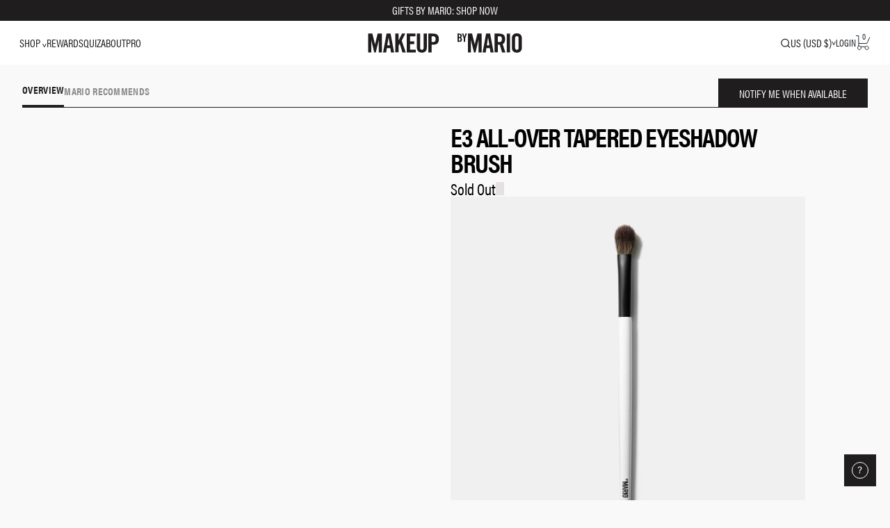

--- FILE ---
content_type: text/javascript
request_url: https://www.makeupbymario.com/cdn/shop/t/325/assets/tvg-section-product-tabs.js?v=184463772806428771971763507613
body_size: 457
content:
"use strict";/*! DO NOT EDIT: This file is auto-generated and will be overwritten. [build-fingerprint:assets] */(self.webpackChunktvg_shopify_theme=self.webpackChunktvg_shopify_theme||[]).push([["3850"],{515:function(__unused_webpack_module,__unused_webpack___webpack_exports__,__webpack_require__){
var swiper__WEBPACK_IMPORTED_MODULE_0__=__webpack_require__(9921),_core_dom_events_index_js__WEBPACK_IMPORTED_MODULE_4__=__webpack_require__(3920),_core_dom_traversal_index_js__WEBPACK_IMPORTED_MODULE_3__=__webpack_require__(5925),_core_gtag_google_analytics_tag_js__WEBPACK_IMPORTED_MODULE_1__=__webpack_require__(
6480);(0,__webpack_require__(4339).initSection)(".js-product-tabs-section",section=>{let slideshowContainerElement=(0,_core_dom_traversal_index_js__WEBPACK_IMPORTED_MODULE_3__.findOneElement)(section,".swiper-container"),firstTab=(0,_core_dom_traversal_index_js__WEBPACK_IMPORTED_MODULE_3__.
findOneElement)(section,'[data-is-active="true"]'),firstTabName=firstTab?.dataset.tabName||"",slidesElementsVideo=section.querySelectorAll(".js-video-control"),tabsWrapper=(0,_core_dom_traversal_index_js__WEBPACK_IMPORTED_MODULE_3__.findOneElement)(
section,".js-tab-list");if(null==slideshowContainerElement)return{unload:null};let slideCount=Number.parseInt(slideshowContainerElement.getAttribute("data-item-count")||"0",10);if(Number.isNaN(slideCount)||slideCount<1)return{unload:null};tabsWrapper&&
new swiper__WEBPACK_IMPORTED_MODULE_0__.default(tabsWrapper,{direction:"horizontal",init:false,loop:false,spaceBetween:8,slidesPerView:"auto",scrollbar:{draggable:true},modules:[swiper__WEBPACK_IMPORTED_MODULE_0__.Navigation,swiper__WEBPACK_IMPORTED_MODULE_0__.
Scrollbar]}).init();let swiper=new swiper__WEBPACK_IMPORTED_MODULE_0__.default(slideshowContainerElement,{direction:"horizontal",init:false,loop:false,spaceBetween:16,slidesPerView:"auto",simulateTouch:false,breakpoints:{0:{slidesPerView:"a\
uto",spaceBetween:10},640:{spaceBetween:16,slidesPerView:"auto"}},scrollbar:{el:(0,_core_dom_traversal_index_js__WEBPACK_IMPORTED_MODULE_3__.findOneElement)(slideshowContainerElement,".swiper-scrollbar"),draggable:true},modules:[swiper__WEBPACK_IMPORTED_MODULE_0__.
Navigation,swiper__WEBPACK_IMPORTED_MODULE_0__.Scrollbar]}),namespace=(0,_core_dom_events_index_js__WEBPACK_IMPORTED_MODULE_4__.makeEventNamespace)();return namespace.addDelegatedEventListener(section,".js-slideshow-arrow","click",target=>{
swiper["prev"===target.getAttribute("data-action")?"slidePrev":"slideNext"](),(0,_core_gtag_google_analytics_tag_js__WEBPACK_IMPORTED_MODULE_1__.gtag)("event","section_view",{section_name:"product_tabs"})}),(0,_core_dom_traversal_index_js__WEBPACK_IMPORTED_MODULE_3__.
findElements)(section,"[data-tab-category]").forEach(element=>{element.getAttribute("data-tab-category")===firstTabName?element.classList.remove("u-hide"):element.classList.add("u-hide")}),namespace.addDelegatedEventListener(section,".js-ta\
b-selector-btn","click",target=>{let tabName=target.dataset.tabName,isActive="true"===target.dataset.isActive,tabs=(0,_core_dom_traversal_index_js__WEBPACK_IMPORTED_MODULE_3__.findOneElement)(section,".js-tab-list");if(isActive||!tabs)return;
let activeTab=(0,_core_dom_traversal_index_js__WEBPACK_IMPORTED_MODULE_3__.findOneElement)(tabs,'.js-tab-selector-btn[data-is-active="true"]');activeTab?.setAttribute("data-is-active","false"),target.setAttribute("data-is-active","true"),(0,
_core_dom_traversal_index_js__WEBPACK_IMPORTED_MODULE_3__.findElements)(section,"[data-tab-category]").forEach(element=>{element.getAttribute("data-tab-category")===tabName?element.classList.remove("u-hide"):element.classList.add("u-hide")}),
swiper.update(),swiper.slideTo(0),(0,_core_gtag_google_analytics_tag_js__WEBPACK_IMPORTED_MODULE_1__.gtag)("event","section_view",{section_name:"product_tabs"})}),slidesElementsVideo&&slidesElementsVideo.forEach(element=>{element.addEventListener(
"click",()=>{let action=element.getAttribute("data-action"),video=element.parentElement?.querySelector("video"),videoPause=(0,_core_dom_traversal_index_js__WEBPACK_IMPORTED_MODULE_3__.findOneElement)(element.parentElement,'[data-action="pau\
se"]'),videoPlay=(0,_core_dom_traversal_index_js__WEBPACK_IMPORTED_MODULE_3__.findOneElement)(element.parentElement,'[data-action="play"]');video&&("play"===action?(video.play(),videoPlay?.classList.add("hidden"),videoPause?.classList.remove(
"hidden")):(video.pause(),videoPlay?.classList.remove("hidden"),videoPause?.classList.add("hidden")))})}),slideCount>1?swiper.init():swiper.destroy(),(0,_core_dom_traversal_index_js__WEBPACK_IMPORTED_MODULE_3__.findElements)(section,".js-pr\
oduct-card").forEach(card=>{card.addEventListener("click",()=>{(0,_core_gtag_google_analytics_tag_js__WEBPACK_IMPORTED_MODULE_1__.gtag)("event","section_view",{section_name:"makeup_academy"})})}),{unload:()=>{namespace.destroy(),swiper.destroy()},
selectBlock:block=>{swiper.autoplay&&swiper.autoplay.stop();let slideIndex=Number.parseInt(block.closest(".swiper-slide")?.getAttribute("data-swiper-slide-index")||"0",10);return false===Number.isNaN(slideIndex)&&swiper.slideTo(slideIndex),
()=>{swiper.autoplay&&swiper.autoplay.start()}}}})}},function(__webpack_require__){__webpack_require__.O(0,["3388","3886","5247","9523","99"],function(){return __webpack_require__(__webpack_require__.s=515)}),__webpack_require__.O()}]);


--- FILE ---
content_type: text/javascript
request_url: https://www.makeupbymario.com/cdn/shop/t/325/assets/tvg-shared-by-usage-min-7.js?v=131100649705834922411763507612
body_size: 3167
content:
"use strict";/*! DO NOT EDIT: This file is auto-generated and will be overwritten. [build-fingerprint:assets] */(self.webpackChunktvg_shopify_theme=self.webpackChunktvg_shopify_theme||[]).push([["3886"],{6634:function(__unused_webpack___webpack_module__,__webpack_exports__,__webpack_require__){__webpack_require__.d(__webpack_exports__,{$:()=>$,addClass:()=>addClass,append:()=>append,attr:()=>attr,children:()=>children,closest:()=>closest,css:()=>css,each:()=>each,eq:()=>eq,filter:()=>filter,find:()=>find,hasClass:()=>hasClass,html:()=>html,index:()=>index,is:()=>is,next:()=>next,nextAll:()=>nextAll,off:()=>off,offset:()=>offset,on:()=>on,outerHeight:()=>outerHeight,outerWidth:()=>outerWidth,parent:()=>parent,parents:()=>parents,prepend:()=>prepend,prev:()=>prev,prevAll:()=>prevAll,remove:()=>remove,removeAttr:()=>removeAttr,removeClass:()=>removeClass,styles:()=>styles,text:()=>text,toggleClass:()=>toggleClass,transform:()=>transform,transition:()=>transition,transitionEnd:()=>transitionEnd,trigger:()=>trigger});var ssr_window__WEBPACK_IMPORTED_MODULE_0__=__webpack_require__(9232);function makeReactive(obj){let proto=obj.__proto__;Object.defineProperty(obj,"__proto__",{get:()=>proto,set(value){proto.__proto__=value}})}class Dom7 extends Array{constructor(items){typeof items=="number"?super(items):(super(...items||[]),makeReactive(this))}}function arrayFlat(arr=[]){let res=[];return arr.forEach(el=>{Array.isArray(el)?res.push(...arrayFlat(el)):res.push(el)}),res}function arrayFilter(arr,callback){return Array.prototype.filter.call(arr,callback)}function arrayUnique(arr){let uniqueArray=[];for(let i=0;i<arr.length;i+=1)uniqueArray.indexOf(arr[i])===-1&&uniqueArray.push(arr[i]);return uniqueArray}function qsa(selector,context){if(typeof selector!="string")return[selector];let a=[],res=context.querySelectorAll(selector);for(let i=0;i<res.length;i+=1)a.push(res[i]);return a}function $(selector,context){let window1=(0,ssr_window__WEBPACK_IMPORTED_MODULE_0__.getWindow)(),document1=(0,ssr_window__WEBPACK_IMPORTED_MODULE_0__.getDocument)(),arr=[];if(!context&&selector instanceof Dom7)return selector;if(!selector)return new Dom7(arr);if(typeof selector=="string"){let html2=selector.trim();if(html2.indexOf("<")>=0&&html2.indexOf(">")>=0){let toCreate="div";html2.indexOf("<li")===0&&(toCreate="ul"),html2.indexOf("<tr")===0&&(toCreate="tbody"),(html2.indexOf("<td")===0||html2.indexOf("<th")===0)&&(toCreate="tr"),html2.indexOf("<tbody")===0&&(toCreate="table"),html2.indexOf("<option")===0&&(toCreate="select");let tempParent=document1.createElement(toCreate);tempParent.innerHTML=html2;for(let i=0;i<tempParent.childNodes.length;i+=1)arr.push(tempParent.childNodes[i])}else arr=qsa(selector.trim(),context||document1)}else if(selector.nodeType||selector===window1||selector===document1)arr.push(selector);else if(Array.isArray(selector)){if(selector instanceof Dom7)return selector;arr=selector}return new Dom7(arrayUnique(arr))}function addClass(...classes){let classNames=arrayFlat(classes.map(c=>c.split(" ")));return this.forEach(el=>{el.classList.add(...classNames)}),this}function removeClass(...classes){let classNames=arrayFlat(classes.map(c=>c.split(" ")));return this.forEach(el=>{el.classList.remove(...classNames)}),this}function toggleClass(...classes){let classNames=arrayFlat(classes.map(c=>c.split(" ")));this.forEach(el=>{classNames.forEach(className=>{el.classList.toggle(className)})})}function hasClass(...classes){let classNames=arrayFlat(classes.map(c=>c.split(" ")));return arrayFilter(this,el=>classNames.filter(className=>el.classList.contains(className)).length>0).length>0}function attr(attrs,value){if(arguments.length==1&&typeof attrs=="string")return this[0]?this[0].getAttribute(attrs):void 0;for(let i=0;i<this.length;i+=1)if(arguments.length==2)this[i].setAttribute(attrs,value);else for(let attrName in attrs)this[i][attrName]=attrs[attrName],this[i].setAttribute(attrName,attrs[attrName]);return this}function removeAttr(attr2){for(let i=0;i<this.length;i+=1)this[i].removeAttribute(attr2);return this}function transform(transform2){for(let i=0;i<this.length;i+=1)this[i].style.transform=transform2;return this}function transition(duration){for(let i=0;i<this.length;i+=1)this[i].style.transitionDuration=typeof duration!="string"?`${duration}ms`:duration;return this}function on(...args){let j,[eventType,targetSelector,listener,capture]=args;function handleLiveEvent(e){let target=e.target;if(!target)return;let eventData=e.target.dom7EventData||[];if(0>eventData.indexOf(e)&&eventData.unshift(e),$(target).is(targetSelector))listener.apply(target,eventData);else{let parents2=$(target).parents();for(let k=0;k<parents2.length;k+=1)$(parents2[k]).is(targetSelector)&&listener.apply(parents2[k],eventData)}}function handleEvent(e){let eventData=e&&e.target&&e.target.dom7EventData||[];0>eventData.indexOf(e)&&eventData.unshift(e),listener.apply(this,eventData)}typeof args[1]=="function"&&([eventType,listener,capture]=args,targetSelector=void 0),capture||(capture=!1);let events=eventType.split(" ");for(let i=0;i<this.length;i+=1){let el=this[i];if(targetSelector)for(j=0;j<events.length;j+=1){let event=events[j];el.dom7LiveListeners||(el.dom7LiveListeners={}),el.dom7LiveListeners[event]||(el.dom7LiveListeners[event]=[]),el.dom7LiveListeners[event].push({listener,proxyListener:handleLiveEvent}),el.addEventListener(event,handleLiveEvent,capture)}else for(j=0;j<events.length;j+=1){let event=events[j];el.dom7Listeners||(el.dom7Listeners={}),el.dom7Listeners[event]||(el.dom7Listeners[event]=[]),el.dom7Listeners[event].push({listener,proxyListener:handleEvent}),el.addEventListener(event,handleEvent,capture)}}return this}function off(...args){let[eventType,targetSelector,listener,capture]=args;typeof args[1]=="function"&&([eventType,listener,capture]=args,targetSelector=void 0),capture||(capture=!1);let events=eventType.split(" ");for(let i=0;i<events.length;i+=1){let event=events[i];for(let j=0;j<this.length;j+=1){let handlers,el=this[j];if(!targetSelector&&el.dom7Listeners?handlers=el.dom7Listeners[event]:targetSelector&&el.dom7LiveListeners&&(handlers=el.dom7LiveListeners[event]),handlers&&handlers.length)for(let k=handlers.length-1;k>=0;k-=1){let handler=handlers[k];listener&&handler.listener===listener||listener&&handler.listener&&handler.listener.dom7proxy&&handler.listener.dom7proxy===listener?(el.removeEventListener(event,handler.proxyListener,capture),handlers.splice(k,1)):listener||(el.removeEventListener(event,handler.proxyListener,capture),handlers.splice(k,1))}}}return this}function trigger(...args){let window1=(0,ssr_window__WEBPACK_IMPORTED_MODULE_0__.getWindow)(),events=args[0].split(" "),eventData=args[1];for(let i=0;i<events.length;i+=1){let event=events[i];for(let j=0;j<this.length;j+=1){let el=this[j];if(window1.CustomEvent){let evt=new window1.CustomEvent(event,{detail:eventData,bubbles:!0,cancelable:!0});el.dom7EventData=args.filter((data,dataIndex)=>dataIndex>0),el.dispatchEvent(evt),el.dom7EventData=[],delete el.dom7EventData}}}return this}function transitionEnd(callback){let dom=this;function fireCallBack(e){e.target===this&&(callback.call(this,e),dom.off("transitionend",fireCallBack))}return callback&&dom.on("transitionend",fireCallBack),this}function outerWidth(includeMargins){if(this.length>0){if(includeMargins){let styles2=this.styles();return this[0].offsetWidth+parseFloat(styles2.getPropertyValue("margin-right"))+parseFloat(styles2.getPropertyValue("margin-left"))}return this[0].offsetWidth}return null}function outerHeight(includeMargins){if(this.length>0){if(includeMargins){let styles2=this.styles();return this[0].offsetHeight+parseFloat(styles2.getPropertyValue("margin-top"))+parseFloat(styles2.getPropertyValue("margin-bottom"))}return this[0].offsetHeight}return null}function offset(){if(this.length>0){let window1=(0,ssr_window__WEBPACK_IMPORTED_MODULE_0__.getWindow)(),document1=(0,ssr_window__WEBPACK_IMPORTED_MODULE_0__.getDocument)(),el=this[0],box=el.getBoundingClientRect(),body=document1.body,clientTop=el.clientTop||body.clientTop||0,clientLeft=el.clientLeft||body.clientLeft||0,scrollTop=el===window1?window1.scrollY:el.scrollTop,scrollLeft=el===window1?window1.scrollX:el.scrollLeft;return{top:box.top+scrollTop-clientTop,left:box.left+scrollLeft-clientLeft}}return null}function styles(){let window1=(0,ssr_window__WEBPACK_IMPORTED_MODULE_0__.getWindow)();return this[0]?window1.getComputedStyle(this[0],null):{}}function css(props,value){let i,window1=(0,ssr_window__WEBPACK_IMPORTED_MODULE_0__.getWindow)();if(arguments.length==1)if(typeof props=="string"){if(this[0])return window1.getComputedStyle(this[0],null).getPropertyValue(props)}else{for(i=0;i<this.length;i+=1)for(let prop in props)this[i].style[prop]=props[prop];return this}if(arguments.length==2&&typeof props=="string")for(i=0;i<this.length;i+=1)this[i].style[props]=value;return this}function each(callback){return callback&&this.forEach((el,index2)=>{callback.apply(el,[el,index2])}),this}function filter(callback){return $(arrayFilter(this,callback))}function html(html2){if(html2===void 0)return this[0]?this[0].innerHTML:null;for(let i=0;i<this.length;i+=1)this[i].innerHTML=html2;return this}function text(text2){if(text2===void 0)return this[0]?this[0].textContent.trim():null;for(let i=0;i<this.length;i+=1)this[i].textContent=text2;return this}function is(selector){let compareWith,i,window1=(0,ssr_window__WEBPACK_IMPORTED_MODULE_0__.getWindow)(),document1=(0,ssr_window__WEBPACK_IMPORTED_MODULE_0__.getDocument)(),el=this[0];if(!el||selector===void 0)return!1;if(typeof selector=="string"){if(el.matches)return el.matches(selector);if(el.webkitMatchesSelector)return el.webkitMatchesSelector(selector);if(el.msMatchesSelector)return el.msMatchesSelector(selector);for(i=0,compareWith=$(selector);i<compareWith.length;i+=1)if(compareWith[i]===el)return!0;return!1}if(selector===document1)return el===document1;if(selector===window1)return el===window1;if(selector.nodeType||selector instanceof Dom7){for(i=0,compareWith=selector.nodeType?[selector]:selector;i<compareWith.length;i+=1)if(compareWith[i]===el)return!0}return!1}function index(){let i,child=this[0];if(child){for(i=0;(child=child.previousSibling)!==null;)child.nodeType===1&&(i+=1);return i}}function eq(index2){if(index2===void 0)return this;let length=this.length;if(index2>length-1)return $([]);if(index2<0){let returnIndex=length+index2;return returnIndex<0?$([]):$([this[returnIndex]])}return $([this[index2]])}function append(...els){let newChild,document1=(0,ssr_window__WEBPACK_IMPORTED_MODULE_0__.getDocument)();for(let k=0;k<els.length;k+=1){newChild=els[k];for(let i=0;i<this.length;i+=1)if(typeof newChild=="string"){let tempDiv=document1.createElement("div");for(tempDiv.innerHTML=newChild;tempDiv.firstChild;)this[i].appendChild(tempDiv.firstChild)}else if(newChild instanceof Dom7)for(let j=0;j<newChild.length;j+=1)this[i].appendChild(newChild[j]);else this[i].appendChild(newChild)}return this}function prepend(newChild){let i,j,document1=(0,ssr_window__WEBPACK_IMPORTED_MODULE_0__.getDocument)();for(i=0;i<this.length;i+=1)if(typeof newChild=="string"){let tempDiv=document1.createElement("div");for(tempDiv.innerHTML=newChild,j=tempDiv.childNodes.length-1;j>=0;j-=1)this[i].insertBefore(tempDiv.childNodes[j],this[i].childNodes[0])}else if(newChild instanceof Dom7)for(j=0;j<newChild.length;j+=1)this[i].insertBefore(newChild[j],this[i].childNodes[0]);else this[i].insertBefore(newChild,this[i].childNodes[0]);return this}function next(selector){if(this.length>0){if(selector)return this[0].nextElementSibling&&$(this[0].nextElementSibling).is(selector)?$([this[0].nextElementSibling]):$([]);if(this[0].nextElementSibling)return $([this[0].nextElementSibling])}return $([])}function nextAll(selector){let nextEls=[],el=this[0];if(!el)return $([]);for(;el.nextElementSibling;){let next2=el.nextElementSibling;selector?$(next2).is(selector)&&nextEls.push(next2):nextEls.push(next2),el=next2}return $(nextEls)}function prev(selector){if(this.length>0){let el=this[0];if(selector)return el.previousElementSibling&&$(el.previousElementSibling).is(selector)?$([el.previousElementSibling]):$([]);if(el.previousElementSibling)return $([el.previousElementSibling])}return $([])}function prevAll(selector){let prevEls=[],el=this[0];if(!el)return $([]);for(;el.previousElementSibling;){let prev2=el.previousElementSibling;selector?$(prev2).is(selector)&&prevEls.push(prev2):prevEls.push(prev2),el=prev2}return $(prevEls)}function parent(selector){let parents2=[];for(let i=0;i<this.length;i+=1)this[i].parentNode!==null&&(selector?$(this[i].parentNode).is(selector)&&parents2.push(this[i].parentNode):parents2.push(this[i].parentNode));return $(parents2)}function parents(selector){let parents2=[];for(let i=0;i<this.length;i+=1){let parent2=this[i].parentNode;for(;parent2;)selector?$(parent2).is(selector)&&parents2.push(parent2):parents2.push(parent2),parent2=parent2.parentNode}return $(parents2)}function closest(selector){let closest2=this;return selector===void 0?$([]):(closest2.is(selector)||(closest2=closest2.parents(selector).eq(0)),closest2)}function find(selector){let foundElements=[];for(let i=0;i<this.length;i+=1){let found=this[i].querySelectorAll(selector);for(let j=0;j<found.length;j+=1)foundElements.push(found[j])}return $(foundElements)}function children(selector){let children2=[];for(let i=0;i<this.length;i+=1){let childNodes=this[i].children;for(let j=0;j<childNodes.length;j+=1)(!selector||$(childNodes[j]).is(selector))&&children2.push(childNodes[j])}return $(children2)}function remove(){for(let i=0;i<this.length;i+=1)this[i].parentNode&&this[i].parentNode.removeChild(this[i]);return this}$.fn=Dom7.prototype;let noTrigger="resize scroll".split(" ");function shortcut(name){return function(...args){if(args[0]===void 0){for(let i=0;i<this.length;i+=1)0>noTrigger.indexOf(name)&&(name in this[i]?this[i][name]():$(this[i]).trigger(name));return this}return this.on(name,...args)}}shortcut("click"),shortcut("blur"),shortcut("focus"),shortcut("focusin"),shortcut("focusout"),shortcut("keyup"),shortcut("keydown"),shortcut("keypress"),shortcut("submit"),shortcut("change"),shortcut("mousedown"),shortcut("mousemove"),shortcut("mouseup"),shortcut("mouseenter"),shortcut("mouseleave"),shortcut("mouseout"),shortcut("mouseover"),shortcut("touchstart"),shortcut("touchend"),shortcut("touchmove"),shortcut("resize"),shortcut("scroll")},9232:function(__unused_webpack___webpack_module__,__webpack_exports__,__webpack_require__){function isObject(obj){return obj!==null&&typeof obj=="object"&&"constructor"in obj&&obj.constructor===Object}function extend(target={},src={}){Object.keys(src).forEach(key=>{target[key]===void 0?target[key]=src[key]:isObject(src[key])&&isObject(target[key])&&Object.keys(src[key]).length>0&&extend(target[key],src[key])})}__webpack_require__.d(__webpack_exports__,{getDocument:()=>getDocument,getWindow:()=>getWindow});let ssrDocument={body:{},addEventListener(){},removeEventListener(){},activeElement:{blur(){},nodeName:""},querySelector:()=>null,querySelectorAll:()=>[],getElementById:()=>null,createEvent:()=>({initEvent(){}}),createElement:()=>({children:[],childNodes:[],style:{},setAttribute(){},getElementsByTagName:()=>[]}),createElementNS:()=>({}),importNode:()=>null,location:{hash:"",host:"",hostname:"",href:"",origin:"",pathname:"",protocol:"",search:""}};function getDocument(){let doc=typeof document<"u"?document:{};return extend(doc,ssrDocument),doc}let ssrWindow={document:ssrDocument,navigator:{userAgent:""},location:{hash:"",host:"",hostname:"",href:"",origin:"",pathname:"",protocol:"",search:""},history:{replaceState(){},pushState(){},go(){},back(){}},CustomEvent:function(){return this},addEventListener(){},removeEventListener(){},getComputedStyle:()=>({getPropertyValue:()=>""}),Image(){},Date(){},screen:{},setTimeout(){},clearTimeout(){},matchMedia:()=>({}),requestAnimationFrame:callback=>typeof setTimeout>"u"?(callback(),null):setTimeout(callback,0),cancelAnimationFrame(id){typeof setTimeout<"u"&&clearTimeout(id)}};function getWindow(){let win=window;return extend(win,ssrWindow),win}}}]);
//# sourceMappingURL=/cdn/shop/t/325/assets/tvg-shared-by-usage-min-7.js.map?v=131100649705834922411763507612


--- FILE ---
content_type: text/javascript
request_url: https://www.makeupbymario.com/cdn/shop/t/325/assets/tvg-section-quick-shop-container.js?v=129627506767919645401763507612
body_size: 121
content:
"use strict";/*! DO NOT EDIT: This file is auto-generated and will be overwritten. [build-fingerprint:assets] */(self.webpackChunktvg_shopify_theme=self.webpackChunktvg_shopify_theme||[]).push([["2340"],{2305:function(__unused_webpack_module,__unused_webpack___webpack_exports__,__webpack_require__){
var _core_ajax_get_ajax_section_js__WEBPACK_IMPORTED_MODULE_0__=__webpack_require__(8487),_core_dom_events_index_js__WEBPACK_IMPORTED_MODULE_5__=__webpack_require__(3920),_core_dom_traversal_index_js__WEBPACK_IMPORTED_MODULE_4__=__webpack_require__(
5925),_core_notifications_cart_drawer_open_request_js__WEBPACK_IMPORTED_MODULE_1__=__webpack_require__(8621),_core_shopify_events_section_index_js__WEBPACK_IMPORTED_MODULE_6__=__webpack_require__(6578),_core_shopify_init_section_index_js__WEBPACK_IMPORTED_MODULE_2__=__webpack_require__(
4339),_theme_offcanvas_drawers_freeze_body_scrolling_js__WEBPACK_IMPORTED_MODULE_3__=__webpack_require__(2808);let QUICK_SHOP_TEMPLATE_KEY="quick-shop";(0,_core_shopify_init_section_index_js__WEBPACK_IMPORTED_MODULE_2__.initSection)(".js-qu\
ick-shop-container",container=>{let quickShopWrapper=(0,_core_dom_traversal_index_js__WEBPACK_IMPORTED_MODULE_4__.findOneElement)(container,".js-quick-shop-wrapper"),contentContainer=(0,_core_dom_traversal_index_js__WEBPACK_IMPORTED_MODULE_4__.
findOneElement)(container,".js-quick-shop-content"),namespace=(0,_core_dom_events_index_js__WEBPACK_IMPORTED_MODULE_5__.makeEventNamespace)();if(!contentContainer||!quickShopWrapper)return{unload:null};let closeQuickShop=()=>{quickShopWrapper.
setAttribute("data-opened","false"),(0,_theme_offcanvas_drawers_freeze_body_scrolling_js__WEBPACK_IMPORTED_MODULE_3__.thaw)()},cleanupQuickShop=()=>{(0,_core_dom_traversal_index_js__WEBPACK_IMPORTED_MODULE_4__.findElements)(container,`#shop\
ify-section-${QUICK_SHOP_TEMPLATE_KEY}`).forEach(section=>{(0,_core_shopify_events_section_index_js__WEBPACK_IMPORTED_MODULE_6__.emitSectionEvent)(section,{type:"shopify:section:unload",detail:{sectionId:QUICK_SHOP_TEMPLATE_KEY}}),contentContainer.
removeChild(section)}),contentContainer.setAttribute("data-is-loading","true")};return namespace.addDelegatedEventListener(document,".js-quick-shop-open","click",(target,evt)=>{let productURL=target.getAttribute("data-product-url");productURL&&
(evt.preventDefault(),quickShopWrapper.setAttribute("data-opened","true"),(0,_theme_offcanvas_drawers_freeze_body_scrolling_js__WEBPACK_IMPORTED_MODULE_3__.freeze)(),(0,_core_ajax_get_ajax_section_js__WEBPACK_IMPORTED_MODULE_0__.getAjaxSection)(
`${window.location.origin}${productURL}`,{sections:QUICK_SHOP_TEMPLATE_KEY}).then(res=>{let data=res[QUICK_SHOP_TEMPLATE_KEY];if(!data)return;let contentElement=new DOMParser().parseFromString(data,"text/html").querySelector(".js-quick-shop");
if(!contentElement)return;contentContainer.setAttribute("data-is-loading","false"),contentContainer.appendChild(contentElement);let sectionWithinQuickShop=(0,_core_dom_traversal_index_js__WEBPACK_IMPORTED_MODULE_4__.findOneElement)(container,
`#shopify-section-${QUICK_SHOP_TEMPLATE_KEY}`);sectionWithinQuickShop&&(0,_core_shopify_events_section_index_js__WEBPACK_IMPORTED_MODULE_6__.emitSectionEvent)(sectionWithinQuickShop,{type:"shopify:section:load",detail:{sectionId:QUICK_SHOP_TEMPLATE_KEY}})}))}),
namespace.addDelegatedEventListener(container,".js-quick-shop-close","click",()=>{closeQuickShop(),setTimeout(()=>{cleanupQuickShop()},1500)}),document.addEventListener(_core_notifications_cart_drawer_open_request_js__WEBPACK_IMPORTED_MODULE_1__.
cartDrawerOpenRequestEventType,()=>{closeQuickShop(),setTimeout(()=>{cleanupQuickShop()},1500)}),{unload:()=>{namespace.destroy()}}})}},function(__webpack_require__){__webpack_require__.O(0,["3158","4194","5247","7616","99"],function(){return __webpack_require__(
__webpack_require__.s=2305)}),__webpack_require__.O()}]);


--- FILE ---
content_type: text/json
request_url: https://conf.config-security.com/model
body_size: 89
content:
{"title":"recommendation AI model (keras)","structure":"release_id=0x28:50:75:6b:7c:7a:41:67:78:31:63:64:64:63:56:68:7c:3b:76:21:59:2b:52:33:4e:76:49:76:57;keras;biet9848a1j76m9uclqxacx1jw0souwq0168zc2q52rodpf92oafztoob0y2cdnwejxpumf4","weights":"../weights/2850756b.h5","biases":"../biases/2850756b.h5"}

--- FILE ---
content_type: text/javascript
request_url: https://www.makeupbymario.com/cdn/shop/t/325/assets/tvg-section-predictive-search.js?v=173514165133642605181763507613
body_size: 1045
content:
"use strict";/*! DO NOT EDIT: This file is auto-generated and will be overwritten. [build-fingerprint:assets] */(self.webpackChunktvg_shopify_theme=self.webpackChunktvg_shopify_theme||[]).push([["4686"],{6869:function(__unused_webpack_module,__unused_webpack___webpack_exports__,__webpack_require__){
var dist=__webpack_require__(7996),swiper_esm=__webpack_require__(9921),get_ajax_section=__webpack_require__(8487);let decodeTextToHTML=input=>input?new DOMParser().parseFromString(input,"text/html").documentElement:null;var events=__webpack_require__(
3920),get_client_width=__webpack_require__(7855),traversal=__webpack_require__(5925),product_cards_loaded_request=__webpack_require__(2947),get_base_url=__webpack_require__(9778),init_section=__webpack_require__(4339),freeze_body_scrolling=__webpack_require__(
2808);(0,init_section.initSection)(".js-predictive-search",section=>{let currentSwiperReferences=[],namespace=(0,events.makeEventNamespace)(),SEARCH_RESULTS_SECTION_ID="predictive-search",searchContainer=(0,traversal.findOneElement)(section,
".js-search-container"),searchResults=(0,traversal.findOneElement)(section,".js-search-results"),searchInput=(0,traversal.findOneElement)(section,".js-search-query"),locationUrl=searchContainer?.getAttribute("data-location-url")??"/search";
if(!searchContainer||!searchInput||!searchResults||!(searchInput instanceof HTMLInputElement))return{unload:()=>{}};namespace.addDelegatedEventListener(section,"[data-resource-toggle]","click",target=>{let resource=target.getAttribute("data\
-resource-toggle");resource&&searchResults.setAttribute("data-active-resource",resource)});let initalizeResultsContent=()=>{let sliderContainers=(0,traversal.findElements)(section,".js-predictive-search-results-slider"),isMobile=640>=(0,get_client_width.
getClientWidth)();sliderContainers.forEach((sliderContainer,index)=>{let currentSwiperReference=currentSwiperReferences[index]||null;!sliderContainer||(currentSwiperReference&&currentSwiperReference.destroy(),isMobile&&"true"===sliderContainer.
getAttribute("data-has-results")||(currentSwiperReferences[index]=new swiper_esm.default(sliderContainer,{direction:"horizontal",init:false,loop:false,speed:300,slidesPerView:2,spaceBetween:8,breakpoints:{0:{slidesPerView:1.3},640:{slidesPerView:2},
1240:{slidesPerView:3.5},1440:{slidesPerView:4.5}},scrollbar:{el:(0,traversal.findOneElement)(sliderContainer,".swiper-scrollbar"),draggable:true},modules:[swiper_esm.Navigation,swiper_esm.Scrollbar]}),namespace.addDelegatedEventListener(sliderContainer,
".js-slideshow-arrow","click",target=>{let action=target.getAttribute("data-action");"prev"===action&&currentSwiperReferences[index]?.slidePrev(300),"next"===action&&currentSwiperReferences[index]?.slideNext(300)}),currentSwiperReferences[index]?.
init()))})},toggleSearch=()=>{searchContainer.classList.contains("is-active")?(searchContainer.classList.remove("is-active"),(0,freeze_body_scrolling.thaw)(),setTimeout(()=>{searchInput.value="",(0,get_ajax_section.getAjaxSection)((0,get_base_url.
getBaseUrl)(),{sections:SEARCH_RESULTS_SECTION_ID}).then(res=>{let data=res[SEARCH_RESULTS_SECTION_ID];if(!data)return;let parsedHTML=decodeTextToHTML(data||""),newSearchResults=(0,traversal.findOneElement)(parsedHTML,".js-search-results");
if(!newSearchResults)return;let searchResultsContainer=(0,traversal.findOneElement)(section,".js-search-results");searchResultsContainer&&newSearchResults&&(searchResultsContainer.innerHTML=newSearchResults.innerHTML,(0,product_cards_loaded_request.
sendProductCardsLoadedRequestEvent)(),initalizeResultsContent())})},500)):(searchContainer.classList.add("is-active"),(0,freeze_body_scrolling.freeze)(),setTimeout(()=>{searchInput.focus()},100))};namespace.addDelegatedEventListener(document,
".js-search-toggle","click",(_,evt)=>{evt.preventDefault(),toggleSearch()});let debouncedSearch=(0,dist.debounce)(query=>{query&&Promise.all([fetch(`${locationUrl}/suggest?q=${query}&section_id=${SEARCH_RESULTS_SECTION_ID}&resources[type]=p\
roduct,query&resources[options][fields]=title,product_type,vendor,body,tag`),fetch(`${locationUrl}/suggest?q=${query}&section_id=${SEARCH_RESULTS_SECTION_ID}&resources[type]=article,query&resources[options][fields]=title,vendor,body,tag`)]).
then(([productsResponse,articlesResponse])=>Promise.all([productsResponse.text(),articlesResponse.text()])).then(([productsHTML,articlesHTML])=>{let parsedProductsHTML=decodeTextToHTML(productsHTML||""),parsedArticlesHTML=decodeTextToHTML(articlesHTML||
"");if(!parsedProductsHTML||!parsedArticlesHTML)return;let newProductsResults=(0,traversal.findOneElement)(parsedProductsHTML,".js-search-results"),newArticlesResults=(0,traversal.findOneElement)(parsedArticlesHTML,".js-search-results");if(!newProductsResults||
!newArticlesResults)return;let productsResultsContent=(0,traversal.findOneElement)(newProductsResults,".js-predictive-search-results-slider"),hasProducts=(0,traversal.findOneElement)(newProductsResults,".js-predictive-search-results-content"),
articlesResultsContent=(0,traversal.findOneElement)(newArticlesResults,".js-predictive-search-results-slider"),hasArticles=(0,traversal.findOneElement)(newArticlesResults,".js-predictive-search-results-content"),searchResultsContainer=(0,traversal.
findOneElement)(section,".js-search-results");if(!searchResultsContainer)return;let searchResultsSuggestions=(hasProducts||!hasArticles)&&(0,traversal.findOneElement)(newProductsResults,".js-search-results-suggestions")||(0,traversal.findOneElement)(
newArticlesResults,".js-search-results-suggestions");searchResultsSuggestions&&(searchResultsContainer.innerHTML=searchResultsSuggestions.outerHTML),productsResultsContent&&(hasProducts||!hasArticles)&&searchResultsContainer.appendChild(productsResultsContent),
hasArticles&&articlesResultsContent&&searchResultsContainer.appendChild(articlesResultsContent),(0,product_cards_loaded_request.sendProductCardsLoadedRequestEvent)(),initalizeResultsContent(),searchResultsContainer.setAttribute("data-has-pr\
oducts",hasProducts?"true":"false"),searchResultsContainer.setAttribute("data-has-articles",hasArticles?"true":"false"),searchResultsContainer.setAttribute("data-active-resource",hasProducts?"products":"articles")})},500);return searchInput.
addEventListener("input",()=>{debouncedSearch(encodeURIComponent(searchInput.value))}),namespace.addDelegatedEventListener(section,".js-clear-search","click",(element,evt)=>{evt.preventDefault(),searchInput.value=""}),namespace.addDelegatedEventListener(
document,".js-close-search","click",(element,evt)=>{evt.preventDefault(),toggleSearch()}),initalizeResultsContent(),{unload:()=>{namespace.destroy()}}})}},function(__webpack_require__){__webpack_require__.O(0,["3158","3388","3886","4194","5\
247","7282","7616","99"],function(){return __webpack_require__(__webpack_require__.s=6869)}),__webpack_require__.O()}]);


--- FILE ---
content_type: text/javascript
request_url: https://www.makeupbymario.com/cdn/shop/t/325/assets/tvg-section-cart-drawer.js?v=142789702329682115271763507612
body_size: 7744
content:
"use strict";/*! DO NOT EDIT: This file is auto-generated and will be overwritten. [build-fingerprint:assets] */(self.webpackChunktvg_shopify_theme=self.webpackChunktvg_shopify_theme||[]).push([["1158"],{8304:function(__unused_webpack_module,__unused_webpack___webpack_exports__,__webpack_require__){var jsx_runtime=__webpack_require__(3838),react=__webpack_require__(9166),client=__webpack_require__(5140),init_section=__webpack_require__(4339),queryClient=__webpack_require__(9592),QueryClientProvider=__webpack_require__(2893),clsx_m=__webpack_require__(6607),core_cart=__webpack_require__(8747),cart_drawer_open_request=__webpack_require__(8621),format_money=__webpack_require__(9570),get_base_url=__webpack_require__(9778),use_machine_state=__webpack_require__(4127);let Clear=()=>(0,jsx_runtime.jsxs)("svg",{xmlns:"http://www.w3.org/2000/svg",width:"16",height:"16",viewBox:"0 0 16 16",fill:"none",children:[(0,jsx_runtime.jsx)("path",{d:"M12.8463 3.1543H3.15399V15.0005H12.8463V3.1543Z",stroke:"#1F1D1D",strokeLinecap:"round",strokeLinejoin:"round"}),(0,jsx_runtime.jsx)("path",{d:"M1 3.1543H15",stroke:"#1F1D1D",strokeLinecap:"round",strokeLinejoin:"round"}),(0,jsx_runtime.jsx)("path",{d:"M6.38452 1H9.61529",stroke:"#1F1D1D",strokeLinecap:"round",strokeLinejoin:"round"}),(0,jsx_runtime.jsx)("path",{d:"M6.38452 5.8457V11.2303",stroke:"#1F1D1D",strokeLinecap:"round",strokeLinejoin:"round"}),(0,jsx_runtime.jsx)("path",{d:"M9.61548 5.8457V11.2303",stroke:"#1F1D1D",strokeLinecap:"round",strokeLinejoin:"round"})]}),Close=()=>(0,jsx_runtime.jsxs)("svg",{xmlns:"http://www.w3.org/2000/svg",width:"20",height:"20",viewBox:"0 0 20 20",fill:"none",children:[(0,jsx_runtime.jsx)("path",{d:"M17.071 2.92896L2.92891 17.0711",stroke:"#1F1D1D"}),(0,jsx_runtime.jsx)("path",{d:"M17.071 17.071L2.92891 2.92891",stroke:"#1F1D1D"})]}),ReduceQtyIcon=()=>(0,jsx_runtime.jsx)("svg",{xmlns:"http://www.w3.org/2000/svg",viewBox:"0 0 18 18",fill:"none",children:(0,jsx_runtime.jsx)("path",{d:"M3.75 8.25H14.25V9.75H3.75V8.25Z",fill:"#191919"})}),IncreaseQtyIcon=()=>(0,jsx_runtime.jsx)("svg",{xmlns:"http://www.w3.org/2000/svg",viewBox:"0 0 18 18",fill:"none",children:(0,jsx_runtime.jsx)("path",{d:"M8.25 8.25V3.75H9.75V8.25H14.25V9.75H9.75V14.25H8.25V9.75H3.75V8.25H8.25Z",fill:"#191919"})});var useQuery=__webpack_require__(6727),get_ajax_section=__webpack_require__(8487),types=__webpack_require__(6548);let CartLineItemDataSchema=types.object({line_item_data:types.array(types.object({id:types.number(),quantity_limit:types.number().nullable(),variant_id:types.number(),key:types.string(),featured_image:types.string().nullable(),compare_at_price:types.string().nullable()}))}),Media=types.object({id:types.number(),position:types.number(),media_type:types.string()}),FeaturedVariantImage=types.object({id:types.number(),position:types.number(),alt:types.string().nullable(),width:types.number(),height:types.number(),src:types.string(),variant_ids:types.array(types.number())}),Variant=types.object({id:types.number(),title:types.string(),option1:types.string(),option2:types.string().nullable(),option3:types.string().nullable(),options:types.array(types.string()),sku:types.string().nullable(),available:types.boolean(),name:types.string(),public_title:types.string().nullable(),price:types.number(),compare_at_price:types.number().nullable(),weight:types.number(),barcode:types.string().nullable(),featured_image:FeaturedVariantImage.nullable()}),Product=types.object({id:types.number(),title:types.string(),handle:types.string(),description:types.string(),published_at:types.string().nullable(),created_at:types.string(),vendor:types.string(),type:types.string(),tags:types.array(types.string()),price:types.number(),price_min:types.number(),price_max:types.number(),available:types.boolean(),price_varies:types.boolean(),compare_at_price:types.number().nullable(),compare_at_price_min:types.number().nullable(),compare_at_price_max:types.number().nullable(),compare_at_price_varies:types.boolean(),variants:types.array(Variant),images:types.array(types.string()),options:types.array(types.string()),media:types.array(Media),content:types.string()}),GWP=types.object({id:types.number(),__typename:types.literal("GWP"),internal_title:types.string(),enabled:types.boolean().default(!1),short_title:types.string().nullable(),product:Product.nullable(),price_threshold:types.string().nullable().transform(val=>100*Number.parseFloat(val||"0")),variants_to_ignore:types.array(Variant),required_products:types.array(Product),visible_in_tiers_widget:types.boolean().default(!1),auto_add_to_cart:types.boolean().default(!1)});types.object({id:types.number(),position:types.number(),alt:types.string().nullable(),width:types.number(),height:types.number(),src:types.string(),variant_ids:types.array(types.number())});let SkinTone=types.object({skinToneName:types.string().nullable(),skinTonePreviewUrl:types.string().nullable()}),ExtraVariantData=types.object({id:types.number(),shade_family:types.string(),swatch_url:types.string().nullable(),skinTones:types.array(SkinTone)}),UpsellVariantData=types.object({extraVariantsData:types.array(ExtraVariantData)}),ProductRecommendationSchema=types.object({id:types.number(),title:types.string(),handle:types.string(),description:types.string().nullable(),vendor:types.string(),type:types.string(),tags:types.array(types.string()),price:types.number(),price_min:types.number(),price_max:types.number(),available:types.boolean(),price_varies:types.boolean(),compare_at_price:types.number().nullable(),compare_at_price_min:types.number(),compare_at_price_max:types.number(),compare_at_price_varies:types.boolean(),variants:types.array(types.object({id:types.number(),title:types.string(),option1:types.string().nullable(),option2:types.string().nullable(),option3:types.string().nullable(),sku:types.string(),requires_shipping:types.boolean(),taxable:types.boolean(),available:types.boolean(),options:types.array(types.string()),price:types.number(),weight:types.number(),compare_at_price:types.number().nullable(),inventory_management:types.string(),barcode:types.string().nullable()})),images:types.array(types.string()),featured_image:types.string().nullable(),url:types.string()}),ProductRecommendationsSchema=types.object({intent:types.string(),products:types.array(ProductRecommendationSchema)}),CartDataSchema=types.object({moneyFormat:types.string(),freeShippingOrderMinimum:types.number().nullable(),showFreeShippingMessage:types.boolean(),upsellTitle:types.string().nullable(),upsellProducts:types.array(ProductRecommendationSchema),gwp:types.array(GWP)}),styles_scss_CartDrawer_summaryLine="tvg_cart_drawer_nMLfIW_CartDrawer_summaryLine",styles_scss_CartDrawer_summaryLine_legend="tvg_cart_drawer_nMLfIW_CartDrawer_summaryLine_legend",styles_scss_CartDrawer_summaryLine_value="tvg_cart_drawer_nMLfIW_CartDrawer_summaryLine_value",styles_scss_CartItem="tvg_cart_drawer_nMLfIW_CartItem",styles_scss_CartItem_conteiner="tvg_cart_drawer_nMLfIW_CartItem_conteiner",styles_scss_CartItem_image="tvg_cart_drawer_nMLfIW_CartItem_image",styles_scss_CartItem_price="tvg_cart_drawer_nMLfIW_CartItem_price",styles_scss_CartItem_priceNew="tvg_cart_drawer_nMLfIW_CartItem_priceNew",styles_scss_CartItem_priceOld="tvg_cart_drawer_nMLfIW_CartItem_priceOld",styles_scss_CartItem_qty="tvg_cart_drawer_nMLfIW_CartItem_qty",styles_scss_CartItem_qtyBtn="tvg_cart_drawer_nMLfIW_CartItem_qtyBtn",styles_scss_CartItem_qtyIndicator="tvg_cart_drawer_nMLfIW_CartItem_qtyIndicator",styles_scss_CartItem_remove="tvg_cart_drawer_nMLfIW_CartItem_remove",styles_scss_CartItem_title="tvg_cart_drawer_nMLfIW_CartItem_title",styles_scss_RewardsBar__reward="tvg_cart_drawer_nMLfIW_RewardsBar__reward",styles_scss_RewardsBar__reward__content="tvg_cart_drawer_nMLfIW_RewardsBar__reward__content",styles_scss_RewardsBar__reward__price="tvg_cart_drawer_nMLfIW_RewardsBar__reward__price",styles_scss_RewardsBar__reward__progress__indicator="tvg_cart_drawer_nMLfIW_RewardsBar__reward__progress__indicator",styles_scss_RewardsBar__reward__progress__wrapper="tvg_cart_drawer_nMLfIW_RewardsBar__reward__progress__wrapper",styles_scss_RewardsBar__reward__title="tvg_cart_drawer_nMLfIW_RewardsBar__reward__title";var get_subscription_frequency=__webpack_require__(7535),google_analytics_tag=__webpack_require__(6480),get_sized_image_url=__webpack_require__(3856);let Item=({item,moneyFormat,compareAtPrice,quantityLimit,featuredImage,tabIndex,changeQuantity,updateCartAttributes,cart,machine})=>{let[errorMessage,setErrorMessage]=(0,react.useState)(null),[pendingRemove,setPendingRemove]=(0,react.useState)(!1),machineState=(0,use_machine_state.useMachineState)(machine),locale_originalPrice="Original price",locale_discountedPrice="Discounted price",isFreeGift=item.properties&&item.properties._free_gift==="true",itemImage=(0,get_sized_image_url.getSizedImageUrl)(item.featured_image.url);if((0,react.useEffect)(()=>{if(errorMessage){let timeout=setTimeout(()=>{setErrorMessage(null)},3e3);return()=>{clearTimeout(timeout)}}},[errorMessage]),(0,react.useEffect)(()=>{pendingRemove&&machineState.name==="Ready"&&(setPendingRemove(!1),changeQuantity({items:[{lineItemKey:item.key,quantity:0}]}))},[pendingRemove,machineState.name,changeQuantity,item.key]),item.handle==null)return null;let clearItem=async evt=>{if(evt.preventDefault(),isFreeGift){let blackListAttr=typeof cart?.attributes?.free_gift_black_list=="string"?cart?.attributes?.free_gift_black_list?.split("|"):[];if(!blackListAttr.includes(item.id.toString())){blackListAttr.push(item.id.toString()),updateCartAttributes([["free_gift_black_list",blackListAttr.join("|")]]),setPendingRemove(!0);return}}changeQuantity({items:[{lineItemKey:item.key,quantity:0}]}),(0,google_analytics_tag.gtag)("event","cart_drawer_item_removed",{Product:item.title})};return(0,jsx_runtime.jsx)("li",{children:(0,jsx_runtime.jsxs)("div",{className:styles_scss_CartItem,children:[(0,jsx_runtime.jsxs)("a",{href:isFreeGift?"":item.url,className:(0,clsx_m.default)("tvg_cart_drawer_nMLfIW_CartItem_image__wrapper",{disabled:isFreeGift}),title:`Navigate to product - ${item.product_title}`,tabIndex,children:[(0,jsx_runtime.jsx)("img",{className:(0,clsx_m.default)(styles_scss_CartItem_image,"CustomProductImage__Background"),src:featuredImage||itemImage||"",alt:`Image of ${item.product_title}`}),isFreeGift&&(0,jsx_runtime.jsx)("span",{className:"tvg_cart_drawer_nMLfIW_CartItem_image__tag",children:"Free Gift"})]}),(0,jsx_runtime.jsxs)("div",{className:styles_scss_CartItem_conteiner,children:[(0,jsx_runtime.jsxs)("div",{className:"tvg_cart_drawer_nMLfIW_CartItem__content",children:[(0,jsx_runtime.jsx)("p",{className:styles_scss_CartItem_title,children:item.product_title}),item.selling_plan_allocation&&(0,jsx_runtime.jsxs)("p",{className:"tvg_cart_drawer_nMLfIW_CartItem_subscriptionName",children:["Subscription: ",item.selling_plan_allocation.selling_plan.name]}),item.variant_title&&(0,jsx_runtime.jsx)("p",{className:"tvg_cart_drawer_nMLfIW_CartItem_variant",children:item.variant_title}),(0,jsx_runtime.jsx)("div",{className:styles_scss_CartItem_price,children:isFreeGift?(0,jsx_runtime.jsx)("span",{children:"FREE"}):item.selling_plan_allocation?(0,jsx_runtime.jsxs)(jsx_runtime.Fragment,{children:[item.selling_plan_allocation.compare_at_price>item.selling_plan_allocation.price&&(0,jsx_runtime.jsxs)("del",{className:styles_scss_CartItem_priceOld,children:[(0,jsx_runtime.jsx)("span",{className:"u-vhide",children:locale_originalPrice}),(0,jsx_runtime.jsx)("span",{children:(0,format_money.formatMoney)(item.selling_plan_allocation.compare_at_price,moneyFormat)})]}),(0,jsx_runtime.jsxs)("span",{className:styles_scss_CartItem_priceNew,children:[item.selling_plan_allocation.compare_at_price>item.selling_plan_allocation.price&&(0,jsx_runtime.jsx)("span",{className:"u-vhide",children:locale_discountedPrice}),(0,jsx_runtime.jsxs)("span",{children:[(0,format_money.formatMoney)(item.selling_plan_allocation.price,moneyFormat),(0,jsx_runtime.jsx)("span",{className:"tvg_cart_drawer_nMLfIW_CartItem_subscriptionFrequency",children:(0,get_subscription_frequency.getSubscriptionFrequency)(item.selling_plan_allocation.selling_plan)})]})]})]}):(0,jsx_runtime.jsxs)(jsx_runtime.Fragment,{children:[compareAtPrice?(0,jsx_runtime.jsxs)("del",{className:styles_scss_CartItem_priceOld,children:[(0,jsx_runtime.jsx)("span",{className:"u-vhide",children:locale_originalPrice}),(0,jsx_runtime.jsx)("span",{children:compareAtPrice})]}):item.original_line_price!==item.final_line_price?(0,jsx_runtime.jsxs)("del",{className:styles_scss_CartItem_priceOld,children:[(0,jsx_runtime.jsx)("span",{className:"u-vhide",children:locale_originalPrice}),(0,jsx_runtime.jsx)("span",{children:(0,format_money.formatMoney)(item.original_line_price,moneyFormat)})]}):null,(0,jsx_runtime.jsxs)("span",{className:styles_scss_CartItem_priceNew,children:[item.original_line_price!==item.final_line_price?(0,jsx_runtime.jsx)("span",{className:"u-vhide",children:locale_discountedPrice}):null,(0,jsx_runtime.jsx)("span",{children:(0,format_money.formatMoney)(item.final_line_price,moneyFormat)})]})]})})]}),isFreeGift?null:(0,jsx_runtime.jsxs)(jsx_runtime.Fragment,{children:[(0,jsx_runtime.jsxs)("div",{className:styles_scss_CartItem_qty,children:[(0,jsx_runtime.jsxs)("button",{onClick:e=>{e.preventDefault(),changeQuantity({items:[{lineItemKey:item.key,quantity:item.quantity-1}]}),(0,google_analytics_tag.gtag)("event","update_cart_quantity",{action:"decrease",location:"cart_drawer",product_id:item.id})},className:`js-cart-drawer-qty ${styles_scss_CartItem_qtyBtn}`,type:"button","data-action":"minus","data-product":item.product_title,"aria-label":"Decrease item quantity",tabIndex,children:[(0,jsx_runtime.jsx)("div",{className:"u-vhide",children:item.quantity===1?`Remove ${item.product_title}`:`Reduce quantity of ${item.product_title}`}),(0,jsx_runtime.jsx)(ReduceQtyIcon,{})]}),(0,jsx_runtime.jsxs)("div",{className:styles_scss_CartItem_qtyIndicator,role:"status","aria-live":"polite",children:[(0,jsx_runtime.jsx)("span",{className:"u-vhide",children:"Quantity"}),item.quantity]}),(0,jsx_runtime.jsxs)("button",{onClick:e=>{let newQuantity;newQuantity=item.quantity+1,quantityLimit&&newQuantity>quantityLimit?setErrorMessage(`You can only add ${quantityLimit} of this item to your cart.`):(e.preventDefault(),changeQuantity({items:[{lineItemKey:item.key,quantity:item.quantity+1}]}),(0,google_analytics_tag.gtag)("event","update_cart_quantity",{action:"increase",location:"cart_drawer",product_id:item.id}))},className:`js-cart-drawer-qty ${styles_scss_CartItem_qtyBtn}`,type:"button","data-action":"plus","data-product":item.product_title,"aria-label":"Increase item quantity",tabIndex,children:[(0,jsx_runtime.jsxs)("div",{className:"u-vhide",children:["Increase quantity of ",item.product_title]}),(0,jsx_runtime.jsx)(IncreaseQtyIcon,{})]})]}),errorMessage&&(0,jsx_runtime.jsx)("p",{className:"tvg_cart_drawer_nMLfIW_CartItem__error",children:errorMessage})]})]}),(0,jsx_runtime.jsx)("button",{className:`${styles_scss_CartItem_remove} js-cart-drawer-qty`,onClick:e=>{clearItem(e)},type:"button","data-action":"remove","data-product":item.product_title,"aria-label":"Remove item from cart",tabIndex,children:(0,jsx_runtime.jsx)(Clear,{})})]})})},ItemGroup=({item,moneyFormat,changeQuantity})=>{let bundleFinalPrice=item.items.reduce((acc,i)=>acc+i.final_line_price,0),bundlePriceBeforeDiscounts=item.items.reduce((acc,i)=>acc+i.original_line_price,0);return(0,jsx_runtime.jsx)("li",{children:(0,jsx_runtime.jsxs)("div",{className:styles_scss_CartItem,children:[(0,jsx_runtime.jsx)("a",{href:item.url,title:`Navigate to product - ${item.title}`,children:(0,jsx_runtime.jsx)("img",{className:styles_scss_CartItem_image,src:item.image?item.image:"",alt:`Image of ${item.title}`})}),(0,jsx_runtime.jsxs)("div",{className:styles_scss_CartItem_conteiner,children:[(0,jsx_runtime.jsx)("p",{className:styles_scss_CartItem_title,children:item.title}),(0,jsx_runtime.jsx)("ul",{className:"tvg_cart_drawer_nMLfIW_CartItem_bundle_items",children:item.items.map(bundleItem=>(0,jsx_runtime.jsxs)("li",{children:[(0,jsx_runtime.jsxs)("p",{className:"tvg_cart_drawer_nMLfIW_CartItem_bundle_item_title",children:[(0,jsx_runtime.jsx)("svg",{className:"tvg_cart_drawer_nMLfIW_CartItem_bundle_item_indicator",width:"3",height:"3",viewBox:"0 0 3 3",fill:"none",xmlns:"http://www.w3.org/2000/svg",children:(0,jsx_runtime.jsx)("rect",{width:"3",height:"3",fill:"#1F1D1D"})}),bundleItem.product_title]}),bundleItem.variant_title&&bundleItem.variant_title!=="Default Title"&&(0,jsx_runtime.jsx)("p",{className:"tvg_cart_drawer_nMLfIW_CartItem_bundle_item_subtitle",children:bundleItem.variant_title})]},bundleItem.key))}),(0,jsx_runtime.jsxs)("div",{className:styles_scss_CartItem_price,children:[bundlePriceBeforeDiscounts!==bundleFinalPrice&&(0,jsx_runtime.jsxs)("del",{className:styles_scss_CartItem_priceOld,children:[(0,jsx_runtime.jsx)("span",{className:"u-vhide",children:"Original price"}),(0,jsx_runtime.jsx)("span",{children:(0,format_money.formatMoney)(bundlePriceBeforeDiscounts,moneyFormat)})]}),(0,jsx_runtime.jsx)("span",{className:styles_scss_CartItem_priceNew,children:(0,format_money.formatMoney)(bundleFinalPrice,moneyFormat)})]}),(0,jsx_runtime.jsxs)("div",{className:styles_scss_CartItem_qty,children:[(0,jsx_runtime.jsxs)("button",{onClick:e=>{e.preventDefault(),changeQuantity({items:item.items.map(i=>({lineItemKey:i.key,quantity:i.quantity-1}))})},className:`js-cart-drawer-qty ${styles_scss_CartItem_qtyBtn}`,type:"button","data-action":"minus","data-product":item.title,"aria-label":"Decrease item quantity",children:[(0,jsx_runtime.jsx)("div",{className:"u-vhide",children:item.items[0]&&item.items[0].quantity===1?`Remove ${item.title}`:`Reduce quantity of ${item.title}`}),(0,jsx_runtime.jsx)(ReduceQtyIcon,{})]}),(0,jsx_runtime.jsxs)("div",{className:styles_scss_CartItem_qtyIndicator,role:"status","aria-live":"polite",children:[(0,jsx_runtime.jsx)("span",{className:"u-vhide",children:"Quantity"}),item.items[0]?.quantity]}),(0,jsx_runtime.jsxs)("button",{onClick:e=>{e.preventDefault(),changeQuantity({items:item.items.map(i=>({lineItemKey:i.key,quantity:i.quantity+1}))})},className:`js-cart-drawer-qty ${styles_scss_CartItem_qtyBtn}`,type:"button","data-action":"plus","data-product":item.title,"aria-label":"Increase item quantity",children:[(0,jsx_runtime.jsx)("div",{className:"u-vhide",children:"Increase quantity"}),(0,jsx_runtime.jsx)(IncreaseQtyIcon,{})]})]})]}),(0,jsx_runtime.jsx)("button",{className:`${styles_scss_CartItem_remove} js-cart-drawer-qty`,onClick:e=>{e.preventDefault(),changeQuantity({items:item.items.map(i=>({lineItemKey:i.key,quantity:0}))}),(0,google_analytics_tag.gtag)("event","mini_cart_remove_product",{Product_Name:item.title,Page_Path:window.location.pathname})},type:"button","data-action":"remove","aria-label":"Remove item from cart",children:(0,jsx_runtime.jsx)(Clear,{})})]})})};var swiper_esm=__webpack_require__(9921),swiper_react=__webpack_require__(9348);function SelectVariant({options,openToTop,selectedVariant,extraVariantsData,disabled,onSelect,tabIndex}){let trigger=(0,react.useRef)(null),wrapper=(0,react.useRef)(null),[isOpen,setIsOpen]=react.useState(!1),triggerHeight=trigger.current?.clientHeight||0,handleClickOutside=event=>{wrapper.current&&!wrapper.current.contains(event.target)&&setIsOpen(!1)};(0,react.useEffect)(()=>(document.addEventListener("mousedown",handleClickOutside),()=>{document.removeEventListener("mousedown",handleClickOutside)}),[]),(0,react.useEffect)(()=>{let selectedElement;isOpen&&(selectedElement=wrapper.current?.querySelector('[data-selected="true"]'))&&selectedElement.scrollIntoView({block:"nearest"})},[isOpen]);let optionsWithExtraData=options.map(option=>{let extraData=extraVariantsData.find(data=>data.id===option.id);return{...option,extraData}}),selectedVariantWithExtraData=optionsWithExtraData.find(option=>option.id===selectedVariant?.id);return(0,jsx_runtime.jsxs)("div",{style:{position:"relative",width:"100%"},ref:wrapper,children:[(0,jsx_runtime.jsxs)("div",{className:(0,clsx_m.default)("ProductOptionsSelect__Wrapper",{disabled}),tabIndex,onKeyUp:e=>disabled?null:e.key==="Enter"||e.key===" "?setIsOpen(open=>!open):null,onClick:()=>{setIsOpen(open=>!open)},ref:trigger,children:[selectedVariantWithExtraData?.extraData?.swatch_url&&(0,jsx_runtime.jsx)("img",{className:"ProductOptionsSelect__Image",src:selectedVariantWithExtraData.extraData.swatch_url}),(0,jsx_runtime.jsx)("div",{className:"ProductOptionsSelect__Legend",children:selectedVariant?.title}),(0,jsx_runtime.jsx)("div",{children:(0,jsx_runtime.jsx)("svg",{xmlns:"http://www.w3.org/2000/svg",width:"11",height:"9",viewBox:"0 0 11 9",fill:"none",children:(0,jsx_runtime.jsx)("path",{d:"M1 0.730713L5.5 7.73071L10 0.730713",stroke:"#1F1D1D"})})})]}),isOpen&&!disabled&&(0,jsx_runtime.jsx)("div",{className:"ProductOptionsSelect__Dropdown",style:openToTop?{bottom:triggerHeight,height:100}:{top:triggerHeight,height:100},children:optionsWithExtraData.map(option=>(0,jsx_runtime.jsxs)("div",{className:`ProductOptionsSelect__DropdownItem${option.id===selectedVariant?.id?" selected":""}`,tabIndex,role:"option","data-selected":option.id===selectedVariant?.id?"true":"false",onKeyUp:e=>{(e.key==="Enter"||e.key===" ")&&(onSelect(option),setIsOpen(!1))},onClick:()=>{onSelect(option),setIsOpen(!1)},children:[option.extraData?.swatch_url&&(0,jsx_runtime.jsx)("img",{className:"ProductOptionsSelect__Image small",src:option.extraData?.swatch_url}),(0,jsx_runtime.jsx)("div",{className:"ProductOptionsSelect__Legend",children:option.title})]},option.id))})]})}let SECTION_KEY="ajax-variant-data";function ProductUpsellCard({product,onAddToCart,moneyFormat,tabIndex}){let discountTag=product.tags.find(tag=>tag.includes("_discount_")),discountPercentage=discountTag?1-Number.parseFloat(discountTag.split("_discount_")[1]||"0")/100:1,[selectedVariant,setSelectedVariant]=(0,react.useState)(product.variants.find(v=>v.available)||null),{data:extraVariantsData}=(0,useQuery.useQuery)({placeholderData:prev=>prev,queryKey:["ajax-cart-data-upsell",product.handle],queryFn:()=>(0,get_ajax_section.getAjaxSection)(`${(0,get_base_url.getBaseUrl)()}products/${product.handle}`,{sections:SECTION_KEY}).then(res=>{let data=res[SECTION_KEY];if(data){let parsedState=new DOMParser().parseFromString(data,"text/html"),rawSectionContents=parsedState.querySelector(".shopify-section #js-product-data")?.innerHTML;if(!rawSectionContents)return null;let parseResult=UpsellVariantData.safeParse(JSON.parse(rawSectionContents));if(parseResult.success)return parseResult.data.extraVariantsData;console.error(parseResult.error)}return null})}),basePrice=selectedVariant?.price||product.price,price=discountTag?100*Math.floor(basePrice*discountPercentage/100):basePrice;return(0,jsx_runtime.jsxs)("div",{className:"tvg_cart_drawer_nMLfIW_Upsell_card",children:[(0,jsx_runtime.jsxs)("div",{className:"tvg_cart_drawer_nMLfIW_Upsell__info",children:[(0,jsx_runtime.jsx)("img",{className:"tvg_cart_drawer_nMLfIW_Upsell__info__image",src:product.featured_image||""}),(0,jsx_runtime.jsx)("div",{className:"tvg_cart_drawer_nMLfIW_Upsell__info__title",children:product.title}),(0,jsx_runtime.jsxs)("button",{disabled:!selectedVariant?.available,className:"js-cart-drawer-upsell tvg_cart_drawer_nMLfIW_Upsell__info__button","data-product":product.title,onClick:()=>{selectedVariant&&onAddToCart(selectedVariant)},tabIndex,children:[(0,jsx_runtime.jsx)("span",{children:"Add"}),(0,jsx_runtime.jsx)("span",{children:(0,format_money.formatMoney)(price,moneyFormat)})]})]}),product.variants.length>1?(0,jsx_runtime.jsx)(SelectVariant,{selectedVariant,extraVariantsData:extraVariantsData||[],onSelect:variant=>{setSelectedVariant(variant)},options:product.variants,openToTop:!0,tabIndex}):null]})}let getProductRecommendations=async productId=>await fetch(`${(0,get_base_url.getBaseUrl)()}recommendations/products.json?product_id=${productId}&intent=related`).then(res=>res.json()).then(data=>ProductRecommendationsSchema.parse(data)).then(data=>data?{...data,products:data.products.filter(product=>!product.tags.includes("exclude_from_upsell"))}:null).catch(error=>(console.error("Error fetching product recommendations",error),null)),Upsell=({settings,title="OTHER PEOPLE ALSO BOUGHT",moneyFormat,tabIndex})=>{let[productRecommendations,setProductRecommendations]=(0,react.useState)(null),swiperBar=react.createRef(),[swiper,setSwiper]=(0,react.useState)(),machine=(0,core_cart.getCartMachine)(),{contents:cart}=(0,use_machine_state.useMachineState)(machine);(0,react.useEffect)(()=>{cart&&cart.items[0]?.product_id&&getProductRecommendations(cart.items[0].product_id).then(data=>{setProductRecommendations(data)})},[cart]);let handleAddToCart=variant=>new Promise((resolve,reject)=>{machine.addItems({resolve,reject,input:{items:[{quantity:1,id:variant.id}]}})});return productRecommendations?(0,jsx_runtime.jsxs)("div",{className:"tvg_cart_drawer_nMLfIW_Upsell",children:[(0,jsx_runtime.jsx)("h3",{className:"tvg_cart_drawer_nMLfIW_Upsell__title",children:title}),(0,jsx_runtime.jsxs)("div",{className:"tvg_cart_drawer_nMLfIW_Upsell__swiper",children:[(0,jsx_runtime.jsxs)(swiper_react.Swiper,{modules:[swiper_esm.Scrollbar],style:{overflow:"initial"},spaceBetween:16,slidesPerView:"auto",slidesOffsetAfter:16,onSwiper:swiperInstance=>{setSwiper(swiperInstance)},scrollbar:{el:".js-cart-drawer-upsell-scrollbar",draggable:!0},keyboard:{enabled:!0,onlyInViewport:!0},children:[settings.upsellProducts.filter(product=>cart?.items.every(item=>item.product_id!==product.id)).map(product=>product.available?(0,jsx_runtime.jsx)(swiper_react.SwiperSlide,{style:{maxWidth:300,width:300},children:(0,jsx_runtime.jsx)(ProductUpsellCard,{onAddToCart:handleAddToCart,product,moneyFormat,tabIndex})},`upsell-product-card-${product.handle}`):null),productRecommendations?.products?.filter(product=>!settings.upsellProducts.some(upsellProduct=>upsellProduct.id===product.id)).map(product=>product.featured_image&&product.available&&(0,jsx_runtime.jsx)(swiper_react.SwiperSlide,{style:{maxWidth:300,width:300},children:(0,jsx_runtime.jsx)(ProductUpsellCard,{onAddToCart:handleAddToCart,product,moneyFormat,tabIndex})},`upsell-product-card-${product.handle}`))]}),(0,jsx_runtime.jsxs)("div",{className:"tvg_cart_drawer_nMLfIW_Upsell__actions",children:[(0,jsx_runtime.jsx)("div",{className:"tvg_cart_drawer_nMLfIW_Upsell__actions__scrollbar",children:(0,jsx_runtime.jsx)("div",{className:"swiper-scrollbar js-cart-drawer-upsell-scrollbar",ref:swiperBar})}),(0,jsx_runtime.jsx)("button",{"aria-label":"Previous slide",onClick:()=>swiper?.slidePrev(),"data-action":"prev",tabIndex,children:(0,jsx_runtime.jsx)("svg",{viewBox:"0 0 22 21",fill:"none",xmlns:"http://www.w3.org/2000/svg",children:(0,jsx_runtime.jsx)("path",{d:"M22 10.7307L2 10.7307M2 10.7307L9 3.73071M2 10.7307L9 17.7307",stroke:"#1F1D1D",strokeWidth:"2"})})}),(0,jsx_runtime.jsx)("button",{"aria-label":"Next slide",onClick:()=>swiper?.slideNext(),"data-action":"next",tabIndex,children:(0,jsx_runtime.jsx)("svg",{viewBox:"0 0 22 21",fill:"none",xmlns:"http://www.w3.org/2000/svg",children:(0,jsx_runtime.jsx)("path",{d:"M0 10.7307L20 10.7307M20 10.7307L13.0526 3.73071M20 10.7307L13.0526 17.7307",stroke:"#1F1D1D",strokeWidth:"2"})})})]})]})]}):null},app_SECTION_KEY="ajax-cart-data",Items=({settings,tabIndex})=>{let machine=(0,core_cart.getCartMachine)(),{contents:cart}=(0,use_machine_state.useMachineState)(machine),[itemGroups,setItemGroups]=(0,react.useState)([]);(0,react.useEffect)(()=>{let groups=[];cart?.items.forEach(item=>{let bundleId=item.properties?._bundle_rand||null,itemHandle=item.properties?._bundle_handle||null,itemImage=item.properties?._bundle_image||null,itemTitle=item.properties?.bundle||null,existingGroup=groups.find(group=>group.bundle_id===bundleId);typeof itemHandle=="string"&&(existingGroup?existingGroup.items.push(item):groups.push({bundle_id:`${bundleId||""}`,title:typeof itemTitle=="string"?itemTitle:"",price:item.price,image:typeof itemImage=="string"?itemImage:"",items:[item],url:`/products/${itemHandle}`}))}),setItemGroups(groups)},[cart?.items]);let{data:lineItemsData}=(0,useQuery.useQuery)({placeholderData:prev=>prev,queryKey:["ajax-cart-data",cart?.items.map(item=>`${item.handle}-${item.quantity}`)],queryFn:()=>(0,get_ajax_section.getAjaxSection)((0,get_base_url.getBaseUrl)(),{sections:app_SECTION_KEY}).then(res=>{let data=res[app_SECTION_KEY];if(data){let parsedState=new DOMParser().parseFromString(data,"text/html"),rawSectionContents=parsedState.querySelector(".shopify-section #js-product-data")?.innerHTML;if(!rawSectionContents)return null;let parseResult=CartLineItemDataSchema.safeParse(JSON.parse(rawSectionContents));if(parseResult.success)return parseResult.data.line_item_data;console.error(parseResult.error)}return null})});return(0,jsx_runtime.jsxs)("div",{className:"tvg_cart_drawer_nMLfIW_CartDrawer_items",tabIndex:-1,children:[itemGroups.map(group=>(0,jsx_runtime.jsx)(ItemGroup,{item:group,moneyFormat:settings.moneyFormat,settings,changeQuantity:machine.changeQuantity},group.bundle_id)),cart?.items.filter(item=>typeof(item.properties?._bundle_handle||null)!="string").map((item,i)=>{let extraItemData=lineItemsData?.find(lineItem=>lineItem.variant_id===item.variant_id);return(0,jsx_runtime.jsx)(Item,{item,featuredImage:extraItemData?.featured_image||null,compareAtPrice:extraItemData?.compare_at_price||null,quantityLimit:extraItemData?.quantity_limit||null,moneyFormat:settings.moneyFormat,changeQuantity:machine.changeQuantity,tabIndex,updateCartAttributes:machine.updateCartAttributes,cart,machine},i)}),(cart?.item_count||0)>0&&(0,jsx_runtime.jsx)(Upsell,{settings,title:settings.upsellTitle||"",moneyFormat:settings.moneyFormat,tabIndex})]})};var gift_with_purchase=__webpack_require__(4584),guards=__webpack_require__(193);let variant_selector_drawer_SECTION_KEY="ajax-variant-data",VariantSelectorDrawer=({product,variants,moneyFormat,onClose,onSelection})=>{let[selectedVariant,setSelectedVariant]=(0,react.useState)(variants[0]),{data:extraVariantsData}=(0,useQuery.useQuery)({placeholderData:prev=>prev,queryKey:["ajax-cart-data-upsell",product.handle],queryFn:()=>(0,get_ajax_section.getAjaxSection)(`${(0,get_base_url.getBaseUrl)()}products/${product.handle}`,{sections:variant_selector_drawer_SECTION_KEY}).then(res=>{let data=res[variant_selector_drawer_SECTION_KEY];if(data){let parsedState=new DOMParser().parseFromString(data,"text/html"),rawSectionContents=parsedState.querySelector(".shopify-section #js-product-data")?.innerHTML;if(!rawSectionContents)return null;let parseResult=UpsellVariantData.safeParse(JSON.parse(rawSectionContents));if(parseResult.success)return parseResult.data.extraVariantsData;console.error(parseResult.error)}return null})});return(0,jsx_runtime.jsxs)("div",{className:"tvg_cart_drawer_nMLfIW_VariantSelectorDrawer__wrapper",children:[(0,jsx_runtime.jsxs)("div",{className:"tvg_cart_drawer_nMLfIW_VariantSelectorDrawer__header",children:[(0,jsx_runtime.jsx)("h2",{className:"tvg_cart_drawer_nMLfIW_VariantSelectorDrawer__header__title",children:"SELECT SHADE"}),(0,jsx_runtime.jsx)("button",{type:"button","aria-label":"Close Drawer",onClick:onClose,children:(0,jsx_runtime.jsxs)("svg",{width:"20",height:"20",viewBox:"0 0 20 20",fill:"none",xmlns:"http://www.w3.org/2000/svg",children:[(0,jsx_runtime.jsx)("path",{d:"M17.071 2.92896L2.92891 17.0711",stroke:"#1F1D1D"}),(0,jsx_runtime.jsx)("path",{d:"M17.071 17.071L2.92891 2.92891",stroke:"#1F1D1D"})]})})]}),(0,jsx_runtime.jsxs)("div",{className:"tvg_cart_drawer_nMLfIW_VariantSelectorDrawer__content",children:[(0,jsx_runtime.jsx)("div",{className:"tvg_cart_drawer_nMLfIW_VariantSelectorDrawer__content__image",children:(0,jsx_runtime.jsx)("img",{src:product.images[0],alt:product.title})}),(0,jsx_runtime.jsxs)("div",{children:[(0,jsx_runtime.jsx)("h2",{className:"tvg_cart_drawer_nMLfIW_VariantSelectorDrawer__content__title",children:product.title}),(0,jsx_runtime.jsx)("p",{className:"tvg_cart_drawer_nMLfIW_VariantSelectorDrawer__content__description",children:selectedVariant?.title}),(0,jsx_runtime.jsxs)("p",{className:"tvg_cart_drawer_nMLfIW_VariantSelectorDrawer__content__price",children:["FREE (",selectedVariant&&(0,format_money.formatMoney)(selectedVariant.price,moneyFormat)," ","value)"]})]})]}),(0,jsx_runtime.jsx)("div",{className:"tvg_cart_drawer_nMLfIW_VariantSelectorDrawer__variants",children:variants.map(variant=>{let variantExtraData=extraVariantsData?.find(data=>data.id===variant.id);return(0,jsx_runtime.jsxs)("button",{type:"button",onClick:()=>{setSelectedVariant(variant)},className:(0,clsx_m.default)("tvg_cart_drawer_nMLfIW_VariantSelectorDrawer__variants__variant",selectedVariant===variant&&"tvg_cart_drawer_nMLfIW_VariantSelectorDrawer__variants__variant__active"),children:[(0,jsx_runtime.jsx)("div",{className:"tvg_cart_drawer_nMLfIW_VariantSelectorDrawer__variants__variant__image",children:variantExtraData?.swatch_url?(0,jsx_runtime.jsx)("img",{src:variantExtraData.swatch_url,alt:variant.title}):variant.featured_image&&(0,jsx_runtime.jsx)("img",{src:variant.featured_image.src,alt:variant.title})}),(0,jsx_runtime.jsx)("p",{className:"tvg_cart_drawer_nMLfIW_VariantSelectorDrawer__variants__variant__title",children:variant.title})]},variant.id)})}),(0,jsx_runtime.jsx)("div",{className:"tvg_cart_drawer_nMLfIW_VariantSelectorDrawer__footer",children:(0,jsx_runtime.jsx)("button",{className:(0,clsx_m.default)("Button","tvg_cart_drawer_nMLfIW_VariantSelectorDrawer__footer__cta"),onClick:()=>{selectedVariant&&onSelection(selectedVariant.id)},children:"Add to Cart"})})]})},Rewards=({gwpData,settings,tabIndex})=>{let machine=(0,core_cart.getCartMachine)(),{contents:cart}=(0,use_machine_state.useMachineState)(machine),[gwpDrawerItem,setGwpDrawerItem]=(0,react.useState)(null),usCustomer=window.Shopify?.country==="US",possibleRewards=[...gwpData.filter(reward=>reward.enabled&&reward.visible_in_tiers_widget===!0&&reward.product?.available),usCustomer?{id:0,__typename:"FREE_SHIPPING",price_threshold:100*(settings.freeShippingOrderMinimum||0),short_title:"Free Shipping"}:null].filter(guards.isPresent).sort((a,b)=>a.price_threshold>b.price_threshold?1:-1),lastReward=[...possibleRewards].sort((a,b)=>a.price_threshold>b.price_threshold?-1:1).find(reward=>(cart?.total_price||0)>=reward.price_threshold),nextReward=possibleRewards.find(reward=>reward.price_threshold>(cart?.total_price||0)),[applicableGWPRewards,setApplicableGWPRewards]=(0,react.useState)([]);return(0,gift_with_purchase.useGiftWithPurchase)({cart,gwpData,machine,gtag:google_analytics_tag.gtag}),(0,react.useEffect)(()=>{cart&&setApplicableGWPRewards(gwpData.filter(reward=>!reward.enabled||!reward.product||cart.total_price<reward.price_threshold||cart.items.some(item=>reward.product?.variants.some(variant=>item.variant_id===variant.id)&&item.properties&&item.properties._free_gift==="true")?null:!(reward.required_products.length>0)||reward.required_products.some(requiredProduct=>cart.items.some(item=>requiredProduct.variants.some(variant=>item.variant_id===variant.id)))))},[cart,gwpData]),possibleRewards.length===0?null:(0,jsx_runtime.jsxs)(jsx_runtime.Fragment,{children:[(0,jsx_runtime.jsxs)("div",{children:[(0,jsx_runtime.jsxs)("div",{className:"tvg_cart_drawer_nMLfIW_RewardsBar__wrapper",children:[(0,jsx_runtime.jsxs)("div",{className:"tvg_cart_drawer_nMLfIW_RewardsBar__content",children:[lastReward&&(0,jsx_runtime.jsx)("p",{children:lastReward.__typename==="FREE_SHIPPING"?(0,jsx_runtime.jsxs)(jsx_runtime.Fragment,{children:["You got ",(0,jsx_runtime.jsx)("b",{children:"FREE SHIPPING"})]}):(0,jsx_runtime.jsxs)(jsx_runtime.Fragment,{children:["You got a ",(0,jsx_runtime.jsx)("b",{children:lastReward.short_title})]})}),nextReward?.short_title&&(0,jsx_runtime.jsxs)("p",{children:["You are"," ",(0,format_money.formatMoney)(nextReward.price_threshold-(cart?.total_price||0),settings.moneyFormat)," ","from ",nextReward.short_title]})]}),(0,jsx_runtime.jsxs)("div",{className:"tvg_cart_drawer_nMLfIW_RewardsBar__rewards",children:[(0,jsx_runtime.jsx)("div",{}),possibleRewards.map((reward,index)=>{let progressToReward=reward.price_threshold<=(cart?.total_price||0)?100:nextReward?.id===reward.id?(cart?.total_price||0)/reward.price_threshold*100:0;return reward.__typename==="GWP"&&reward.visible_in_tiers_widget===!0?(0,jsx_runtime.jsxs)("div",{className:styles_scss_RewardsBar__reward,children:[(0,jsx_runtime.jsx)("div",{className:styles_scss_RewardsBar__reward__progress__wrapper,children:(0,jsx_runtime.jsx)("div",{className:styles_scss_RewardsBar__reward__progress__indicator,style:{width:`${progressToReward}%`}})}),(0,jsx_runtime.jsxs)("div",{className:styles_scss_RewardsBar__reward__content,children:[(0,jsx_runtime.jsx)("div",{className:styles_scss_RewardsBar__reward__price,children:(0,format_money.formatMoney)(reward.price_threshold,settings.moneyFormat.replace("amount","amount_no_decimals"))}),(0,jsx_runtime.jsx)("div",{className:styles_scss_RewardsBar__reward__title,children:reward.short_title})]})]},`reward--${index}`):reward.__typename==="FREE_SHIPPING"?(0,jsx_runtime.jsxs)("div",{className:styles_scss_RewardsBar__reward,children:[(0,jsx_runtime.jsx)("div",{className:styles_scss_RewardsBar__reward__progress__wrapper,children:(0,jsx_runtime.jsx)("div",{className:styles_scss_RewardsBar__reward__progress__indicator,style:{width:`${progressToReward}%`}})}),(0,jsx_runtime.jsxs)("div",{className:styles_scss_RewardsBar__reward__content,children:[(0,jsx_runtime.jsx)("div",{className:styles_scss_RewardsBar__reward__price,children:(0,format_money.formatMoney)(reward.price_threshold,settings.moneyFormat.replace("amount","amount_no_decimals"))}),(0,jsx_runtime.jsx)("div",{className:styles_scss_RewardsBar__reward__title,children:"Free Shipping"})]})]},`reward--${index}`):void 0})]})]}),(0,jsx_runtime.jsx)("div",{className:"tvg_cart_drawer_nMLfIW_RewardsBar__rewards__ctas",children:applicableGWPRewards.map(reward=>reward.product&&(reward.visible_in_tiers_widget||!(reward.product.variants.length<1))?(0,jsx_runtime.jsxs)("button",{className:(0,clsx_m.default)("ProductAddToCartButton","tvg_cart_drawer_nMLfIW_RewardsBar__rewards__cta"),tabIndex,onClick:()=>{if((reward.product?.variants||[]).length<2){let variant=reward.product?.variants[0];variant&&machine.addItems({resolve:()=>{(0,google_analytics_tag.gtag)("event","free_product_add_to_cart",{Page_Path:window.location.pathname,Product_Name:reward.product?.title||""})},reject:()=>{},input:{items:[{id:variant.id,quantity:1,properties:{_free_gift:"true"}}]}})}else setGwpDrawerItem(reward)},children:["Add Your ",reward.short_title]},`GWP-${reward.product.id}`):null)})]}),gwpDrawerItem&&gwpDrawerItem.product&&(0,jsx_runtime.jsx)(VariantSelectorDrawer,{moneyFormat:settings.moneyFormat,product:gwpDrawerItem.product,variants:gwpDrawerItem.product.variants.filter(variant=>variant.available&&gwpDrawerItem.variants_to_ignore.find(ignore=>ignore.id===variant.id)===void 0),onClose:()=>{setGwpDrawerItem(null)},onSelection:id=>{setGwpDrawerItem(null),machine.addItems({resolve:()=>{(0,google_analytics_tag.gtag)("event","free_product_add_to_cart",{Page_Path:window.location.pathname,Product_Name:gwpDrawerItem.product?.title||""})},reject:()=>{},input:{items:[{id,quantity:1,properties:{_free_gift:"true"}}]}})}})]})},app_queryClient=new queryClient.QueryClient,App=({settings})=>{let[isOpen,setIsOpen]=(0,react.useState)(!1),machine=(0,core_cart.getCartMachine)(),{contents:cart}=(0,use_machine_state.useMachineState)(machine),currencyMultiplier=Number(window.Shopify?.currency?.rate||1),usCustomer=window.Shopify?.country==="US",freeShippingMinium=100*(settings.freeShippingOrderMinimum||0),hasFreeShipping=usCustomer&&(cart?.total_price||0)>=freeShippingMinium;return(0,react.useEffect)(()=>{let handleOpen=()=>{setIsOpen(!0)};return document.addEventListener(cart_drawer_open_request.cartDrawerOpenRequestEventType,handleOpen),()=>{document.removeEventListener(cart_drawer_open_request.cartDrawerOpenRequestEventType,handleOpen)}},[]),(0,jsx_runtime.jsx)(QueryClientProvider.QueryClientProvider,{client:app_queryClient,children:(0,jsx_runtime.jsx)("div",{className:"tvg_cart_drawer_nMLfIW_MiniCart_content",children:(0,jsx_runtime.jsxs)("div",{className:"tvg_cart_drawer_nMLfIW_CartDrawer",children:[(0,jsx_runtime.jsxs)("header",{children:[(0,jsx_runtime.jsx)("button",{className:"tvg_cart_drawer_nMLfIW_CartDrawer_close js-offcanvas-close",type:"button","aria-label":"Close cart drawer",onClick:()=>{setIsOpen(!1)},tabIndex:isOpen?0:-1,children:(0,jsx_runtime.jsx)(Close,{})}),(0,jsx_runtime.jsx)("h3",{className:"tvg_cart_drawer_nMLfIW_CartDrawer_title",children:"My cart"})]}),cart&&(0,jsx_runtime.jsx)(Rewards,{tabIndex:isOpen?0:-1,settings,gwpData:settings.gwp.map(gwp=>({...gwp,price_threshold:gwp.price_threshold*currencyMultiplier}))}),(0,jsx_runtime.jsx)(Items,{settings,tabIndex:isOpen?0:-1}),(cart?.item_count||0)===0?(0,jsx_runtime.jsxs)("div",{className:"tvg_cart_drawer_nMLfIW_CartDrawer_empty",children:[(0,jsx_runtime.jsx)("h3",{className:"tvg_cart_drawer_nMLfIW_CartDrawer_empty_title",children:"YOUR CART IS EMPTY"}),(0,jsx_runtime.jsx)("p",{className:"tvg_cart_drawer_nMLfIW_CartDrawer_empty_content",children:"Looks like you haven\u2019t added anything to your cart yet."}),(0,jsx_runtime.jsx)("a",{href:`${(0,get_base_url.getBaseUrl)()}collections/shop-all`,className:(0,clsx_m.default)("uppercase ProductAddToCartButton"),children:"Continue Shopping"})]}):(0,jsx_runtime.jsxs)("div",{className:"tvg_cart_drawer_nMLfIW_CartDrawer_summary",children:[(0,jsx_runtime.jsx)("p",{className:"tvg_cart_drawer_nMLfIW_CartDrawer_subtotal",children:(0,jsx_runtime.jsx)("span",{children:"Summary"})}),(0,jsx_runtime.jsxs)("div",{className:styles_scss_CartDrawer_summaryLine,children:[(0,jsx_runtime.jsx)("span",{className:styles_scss_CartDrawer_summaryLine_legend,children:"Subtotal"}),(0,jsx_runtime.jsx)("span",{className:styles_scss_CartDrawer_summaryLine_value,children:(0,format_money.formatMoney)(cart?.total_price||0,settings.moneyFormat)})]}),(0,jsx_runtime.jsxs)("div",{className:styles_scss_CartDrawer_summaryLine,children:[(0,jsx_runtime.jsx)("span",{className:styles_scss_CartDrawer_summaryLine_legend,children:"Shipping"}),(0,jsx_runtime.jsx)("span",{className:styles_scss_CartDrawer_summaryLine_value,children:hasFreeShipping?"Free":"Calculated at next step"})]}),(0,jsx_runtime.jsx)("form",{className:"tvg_cart_drawer_nMLfIW_CartDrawer_buttonWrapper",action:`${(0,get_base_url.getBaseUrl)()}checkout`,method:"post",children:(0,jsx_runtime.jsx)("button",{className:"js-cart-drawer-checkout-button ProductAddToCartButton",style:{width:"100%"},type:"submit",tabIndex:isOpen?0:-1,children:"Checkout"})}),(0,jsx_runtime.jsx)("div",{className:"CartDrawer-error"})]})]})})})};(0,init_section.initSection)(".js-cart-drawer-section",section=>{let element=section.querySelector("#js-cart-drawer");if(element==null)throw Error("Cart drawer container not found");let dataItem=document.getElementById("js-cart-drawer-settings");if(dataItem==null)throw Error("Cart setting element is missing");let result=CartDataSchema.safeParse(JSON.parse(dataItem.innerHTML));if(!result.success)throw console.error(result.error.errors),Error("Invalid cart data");let root=(0,client.createRoot)(element);return root.render((0,jsx_runtime.jsx)(App,{settings:result.data})),{unload:()=>{root.unmount()}}})}},function(__webpack_require__){__webpack_require__.O(0,["1012","1868","3388","3886","4194","5247","5861","7218","7282","7616","9523","99"],function(){return __webpack_require__(__webpack_require__.s=8304)}),__webpack_require__.O()}]);
//# sourceMappingURL=/cdn/shop/t/325/assets/tvg-section-cart-drawer.js.map?v=142789702329682115271763507612


--- FILE ---
content_type: text/javascript
request_url: https://www.makeupbymario.com/cdn/shop/t/325/assets/tvg-snippet-recharge-widget-quickshop.js?v=40979265138028785401763507612
body_size: 769
content:
"use strict";/*! DO NOT EDIT: This file is auto-generated and will be overwritten. [build-fingerprint:assets] */(self.webpackChunktvg_shopify_theme=self.webpackChunktvg_shopify_theme||[]).push([["1698"],{3531:function(__unused_webpack_module,__unused_webpack___webpack_exports__,__webpack_require__){
var _core_dom_events_index_js__WEBPACK_IMPORTED_MODULE_1__=__webpack_require__(3920),_core_dom_traversal_index_js__WEBPACK_IMPORTED_MODULE_2__=__webpack_require__(5925),_core_shopify_init_snippet_index_js__WEBPACK_IMPORTED_MODULE_0__=__webpack_require__(
7112),_core_typescript_guards_js__WEBPACK_IMPORTED_MODULE_3__=__webpack_require__(193);(0,_core_shopify_init_snippet_index_js__WEBPACK_IMPORTED_MODULE_0__.initSnippet)("recharge-widget-quickshop",snippet=>{let namespace=(0,_core_dom_events_index_js__WEBPACK_IMPORTED_MODULE_1__.
makeEventNamespace)();namespace.addDelegatedEventListener(snippet,'input[type="radio"]',"change",target=>{let addToCartButton=(0,_core_dom_traversal_index_js__WEBPACK_IMPORTED_MODULE_2__.findElements)(document,".js-add-to-cart-button"),sellingPlanSelect2=(0,
_core_dom_traversal_index_js__WEBPACK_IMPORTED_MODULE_2__.findOneElement)(snippet,'select[name="selling_plan"]');if(!(0,_core_typescript_guards_js__WEBPACK_IMPORTED_MODULE_3__.isHTMLInputElement)(target)||!(0,_core_typescript_guards_js__WEBPACK_IMPORTED_MODULE_3__.
isHTMLSelectElement)(sellingPlanSelect2))return;let oneTimeContainer=(0,_core_dom_traversal_index_js__WEBPACK_IMPORTED_MODULE_2__.findOneElement)(snippet,".js-one-time-purchase-picker"),subscriptionContainer=(0,_core_dom_traversal_index_js__WEBPACK_IMPORTED_MODULE_2__.
findOneElement)(snippet,".js-subscription-plan-picker");if("one-time"===target.value){if(oneTimeContainer&&(0,_core_typescript_guards_js__WEBPACK_IMPORTED_MODULE_3__.isHTMLElement)(oneTimeContainer)&&(oneTimeContainer.style.borderColor="#00\
0000"),subscriptionContainer&&(0,_core_typescript_guards_js__WEBPACK_IMPORTED_MODULE_3__.isHTMLElement)(subscriptionContainer)&&(subscriptionContainer.style.borderColor="#CAC4C4"),sellingPlanSelect2){if(sellingPlanSelect2.disabled=true,addToCartButton.
forEach(button=>{(0,_core_typescript_guards_js__WEBPACK_IMPORTED_MODULE_3__.isHTMLButtonElement)(button)&&button.removeAttribute("disabled")}),!(0,_core_dom_traversal_index_js__WEBPACK_IMPORTED_MODULE_2__.findOneElement)(snippet,'option[val\
ue=""]')){let newPlaceholderOption=document.createElement("option");newPlaceholderOption.value="",newPlaceholderOption.textContent="Select subscription plan",sellingPlanSelect2.insertBefore(newPlaceholderOption,sellingPlanSelect2.firstChild)}
sellingPlanSelect2.value=""}}else if("subscription"===target.value&&(oneTimeContainer&&(0,_core_typescript_guards_js__WEBPACK_IMPORTED_MODULE_3__.isHTMLElement)(oneTimeContainer)&&(oneTimeContainer.style.borderColor="#CAC4C4"),subscriptionContainer&&
(0,_core_typescript_guards_js__WEBPACK_IMPORTED_MODULE_3__.isHTMLElement)(subscriptionContainer)&&(subscriptionContainer.style.borderColor="#000000"),sellingPlanSelect2)){sellingPlanSelect2.disabled=false;let placeholderOption=(0,_core_dom_traversal_index_js__WEBPACK_IMPORTED_MODULE_2__.
findOneElement)(snippet,'option[value=""]');placeholderOption&&placeholderOption.setAttribute("disabled","disabled"),addToCartButton.forEach(button=>{(0,_core_typescript_guards_js__WEBPACK_IMPORTED_MODULE_3__.isHTMLButtonElement)(button)&&button.
setAttribute("disabled","disabled")})}});let handleSubscriptionPlanPicker=target=>{let subscriptionRadio=(0,_core_dom_traversal_index_js__WEBPACK_IMPORTED_MODULE_2__.findOneElement)(snippet,".js-subscription-radio");subscriptionRadio&&(0,_core_typescript_guards_js__WEBPACK_IMPORTED_MODULE_3__.
isHTMLInputElement)(subscriptionRadio)&&subscriptionRadio.click()};namespace.addDelegatedEventListener(snippet,".js-subscription-plan-picker","click",target=>{(0,_core_typescript_guards_js__WEBPACK_IMPORTED_MODULE_3__.isHTMLElement)(target)&&
handleSubscriptionPlanPicker(target)}),namespace.addDelegatedEventListener(snippet,".js-subscription-plan-picker","keydown",(target,event)=>{!(0,_core_typescript_guards_js__WEBPACK_IMPORTED_MODULE_3__.isHTMLElement)(target)||(0,_core_typescript_guards_js__WEBPACK_IMPORTED_MODULE_3__.
isKeyboardEvent)(event)&&("Enter"===event.key||" "===event.key)&&(event.preventDefault(),handleSubscriptionPlanPicker(target))});let handleOneTimePurchasePicker=target=>{let oneTimePurchaseRadio=(0,_core_dom_traversal_index_js__WEBPACK_IMPORTED_MODULE_2__.
findOneElement)(snippet,".js-one-time-purchase-radio");oneTimePurchaseRadio&&(0,_core_typescript_guards_js__WEBPACK_IMPORTED_MODULE_3__.isHTMLInputElement)(oneTimePurchaseRadio)&&oneTimePurchaseRadio.click()};namespace.addDelegatedEventListener(
snippet,".js-one-time-purchase-picker","click",target=>{(0,_core_typescript_guards_js__WEBPACK_IMPORTED_MODULE_3__.isHTMLElement)(target)&&handleOneTimePurchasePicker(target)}),namespace.addDelegatedEventListener(snippet,".js-one-time-purch\
ase-picker","keydown",(target,event)=>{!(0,_core_typescript_guards_js__WEBPACK_IMPORTED_MODULE_3__.isHTMLElement)(target)||(0,_core_typescript_guards_js__WEBPACK_IMPORTED_MODULE_3__.isKeyboardEvent)(event)&&("Enter"===event.key||" "===event.
key)&&(event.preventDefault(),handleOneTimePurchasePicker(target))}),namespace.addDelegatedEventListener(snippet,'select[name="selling_plan"]',"pointerdown",target=>{if(!(0,_core_typescript_guards_js__WEBPACK_IMPORTED_MODULE_3__.isHTMLSelectElement)(
target))return;let placeholderOption=(0,_core_dom_traversal_index_js__WEBPACK_IMPORTED_MODULE_2__.findOneElement)(snippet,'option[value=""]');placeholderOption&&placeholderOption.setAttribute("disabled","disabled")}),namespace.addDelegatedEventListener(
snippet,'select[name="selling_plan"]',"click",target=>{if(!(0,_core_typescript_guards_js__WEBPACK_IMPORTED_MODULE_3__.isHTMLSelectElement)(target))return}),namespace.addDelegatedEventListener(snippet,'select[name="selling_plan"]',"change",target=>{
if(!(0,_core_typescript_guards_js__WEBPACK_IMPORTED_MODULE_3__.isHTMLSelectElement)(target))return;let allocatedPrice=target.selectedOptions[0]?.dataset.allocatedPrice,savePercentage=target.selectedOptions[0]?.dataset.save,savePercentageSpan=(0,
_core_dom_traversal_index_js__WEBPACK_IMPORTED_MODULE_2__.findOneElement)(snippet,".js-save-percentage"),saveAmountSpan=(0,_core_dom_traversal_index_js__WEBPACK_IMPORTED_MODULE_2__.findOneElement)(snippet,".js-save-amount");if(savePercentage&&
savePercentageSpan&&(savePercentageSpan.textContent="Save "+savePercentage+"%"),allocatedPrice&&saveAmountSpan){let priceInCents=Number(allocatedPrice);Number.isFinite(priceInCents)&&(saveAmountSpan.textContent=`$${(priceInCents/100).toFixed(
2)}`)}target.selectedOptions[0]&&target.selectedOptions[0]?.value!==""&&(0,_core_dom_traversal_index_js__WEBPACK_IMPORTED_MODULE_2__.findElements)(document,".js-add-to-cart-button").forEach(button=>{(0,_core_typescript_guards_js__WEBPACK_IMPORTED_MODULE_3__.
isHTMLButtonElement)(button)&&button.removeAttribute("disabled")})});let oneTimeRadio=(0,_core_dom_traversal_index_js__WEBPACK_IMPORTED_MODULE_2__.findOneElement)(snippet,'input[value="one-time"]');if(!(0,_core_typescript_guards_js__WEBPACK_IMPORTED_MODULE_3__.
isHTMLInputElement)(oneTimeRadio))return;let sellingPlanSelect=(0,_core_dom_traversal_index_js__WEBPACK_IMPORTED_MODULE_2__.findOneElement)(snippet,'select[name="selling_plan"]');if((0,_core_typescript_guards_js__WEBPACK_IMPORTED_MODULE_3__.
isHTMLSelectElement)(sellingPlanSelect))return oneTimeRadio&&oneTimeRadio.checked&&sellingPlanSelect&&(sellingPlanSelect.disabled=true,sellingPlanSelect.value=""),()=>{namespace.destroy()}})}},function(__webpack_require__){__webpack_require__.
O(0,["4194","5247","99"],function(){return __webpack_require__(__webpack_require__.s=3531)}),__webpack_require__.O()}]);


--- FILE ---
content_type: text/javascript
request_url: https://www.makeupbymario.com/cdn/shop/t/325/assets/tvg-shared-src-by-usage-min-2.js?v=73510003770212563941763507612
body_size: 10376
content:
"use strict";/*! DO NOT EDIT: This file is auto-generated and will be overwritten. [build-fingerprint:assets] */(self.webpackChunktvg_shopify_theme=self.webpackChunktvg_shopify_theme||[]).push([["1012"],{4584:function(__unused_webpack_module,__webpack_exports__,__webpack_require__){__webpack_require__.d(__webpack_exports__,{useGiftWithPurchase:()=>useGiftWithPurchase});var react__WEBPACK_IMPORTED_MODULE_0__=__webpack_require__(9166);let useGiftWithPurchase=({cart,gwpData,machine,gtag})=>{let blackListAttr=(0,react__WEBPACK_IMPORTED_MODULE_0__.useMemo)(()=>typeof cart?.attributes?.free_gift_black_list=="string"?cart?.attributes?.free_gift_black_list?.split("|"):[],[cart]),areRequirementsMet=(0,react__WEBPACK_IMPORTED_MODULE_0__.useCallback)(reward=>{if(!cart)return!1;let price_threshold_met=!1,product_requirements_met=!1;if(product_requirements_met=reward.required_products.length===0||reward.required_products.some(requiredProduct=>cart.items.some(item=>requiredProduct.variants.some(variant=>item.variant_id===variant.id))),reward.price_threshold===0)price_threshold_met=!0;else if(reward.required_products.length===0)price_threshold_met=cart.total_price>=reward.price_threshold;else{let sum=0;reward.required_products.forEach(requiredProduct=>{cart.items.forEach(item=>{item.product_id===requiredProduct.id&&(sum+=item.quantity*item.price)})}),price_threshold_met=sum>=reward.price_threshold}return product_requirements_met&&price_threshold_met},[cart]);(0,react__WEBPACK_IMPORTED_MODULE_0__.useEffect)(()=>{cart&&gwpData.filter(reward=>!(!reward.enabled||!reward.auto_add_to_cart||cart.items.some(item=>reward.product?.variants.some(variant=>item.variant_id===variant.id)&&item.properties&&item.properties._free_gift==="true")||reward.product?.variants&&reward.product.variants.length>1||reward.product?.variants[0]?.id&&blackListAttr.includes(reward.product?.variants[0]?.id.toString()))&&!!areRequirementsMet(reward)||null).forEach(reward=>{let variantId=reward.product?.variants[0]?.id;variantId&&machine.addItems({resolve:()=>{gtag("event","free_product_add_to_cart",{Page_Path:window.location.pathname,Product_Name:reward.product?.title||""})},reject:()=>{},input:{items:[{id:variantId,quantity:1,properties:{_free_gift:"true"}}]}})})},[cart,gwpData,machine,gtag,areRequirementsMet,blackListAttr]),(0,react__WEBPACK_IMPORTED_MODULE_0__.useEffect)(()=>{if(!cart)return;let gwpItemsInCart=cart.items.filter(item=>item.properties&&item.properties._free_gift==="true");gwpItemsInCart.length!==0&&gwpItemsInCart.forEach(item=>{let correspondingReward=gwpData.find(reward=>reward.product?.id===item.product_id);(!!correspondingReward&&areRequirementsMet(correspondingReward))===!1?machine.changeQuantity({items:[{lineItemKey:item.key,quantity:0}]}):item.quantity>1&&machine.changeQuantity({items:[{lineItemKey:item.key,quantity:1}]})})},[cart,gwpData,machine,areRequirementsMet])}},5680:function(__unused_webpack_module,__webpack_exports__,__webpack_require__){__webpack_require__.d(__webpack_exports__,{createRawItemPayload:()=>createRawItemPayload});let propKeyRe=/^properties\[(.*)\]$/i,createRawItemPayload=pairs=>pairs.reduce((acc,{name,value})=>{if(name==="properties")return acc;if(name.startsWith("properties")){if(propKeyRe.test(name)===!1)return acc;let propKey=name.trim().replace(propKeyRe,"$1").trim();return propKey&&(acc.properties[propKey]=value),acc}return acc[name]=value,acc},{properties:{}})},7535:function(__unused_webpack_module,__webpack_exports__,__webpack_require__){__webpack_require__.d(__webpack_exports__,{getSubscriptionFrequency:()=>getSubscriptionFrequency});let getSubscriptionFrequency=sellingPlan=>{let name=sellingPlan.name.toLowerCase(),description=sellingPlan.description?.toLowerCase()||"";for(let rule of[{keywords:["monthly","month","every 30 days"],label:" per month"},{keywords:["weekly","week","every 7 days"],label:" per week"},{keywords:["bi-weekly","every 14 days"],label:" per 2 weeks"},{keywords:["quarterly","every 90 days"],label:" per 3 months"},{keywords:["yearly","annually","year"],label:" per year"},{keywords:["day"],label:" per day"}])if(rule.keywords.some(keyword=>name.includes(keyword)||description.includes(keyword)))return rule.label;return" per delivery"}},4924:function(__unused_webpack_module,__webpack_exports__,__webpack_require__){__webpack_require__.d(__webpack_exports__,{productQuantityChangedEventType:()=>productQuantityChangedEventType,sendProductQuantityChangedEvent:()=>sendProductQuantityChangedEvent});var superstruct__WEBPACK_IMPORTED_MODULE_0__=__webpack_require__(7884),_modules_fire_custom_document_event__WEBPACK_IMPORTED_MODULE_1__=__webpack_require__(7275);let productQuantityChangedEventType="theme:product_quantity_changed",ProductQuantityChangedEventType=(0,superstruct__WEBPACK_IMPORTED_MODULE_0__.literal)(productQuantityChangedEventType),ProductQUantityChangedEventPayload=(0,superstruct__WEBPACK_IMPORTED_MODULE_0__.type)({quantity:(0,superstruct__WEBPACK_IMPORTED_MODULE_0__.number)()});(0,superstruct__WEBPACK_IMPORTED_MODULE_0__.type)({type:ProductQuantityChangedEventType,detail:ProductQUantityChangedEventPayload});let sendProductQuantityChangedEvent=payload=>{(0,_modules_fire_custom_document_event__WEBPACK_IMPORTED_MODULE_1__.fireCustomEvent)(productQuantityChangedEventType,payload)}},1233:function(__unused_webpack_module,__webpack_exports__,__webpack_require__){__webpack_require__.d(__webpack_exports__,{ProductVariantSelectedEventPayload:()=>ProductVariantSelectedEventPayload,productVariantSelectedEventType:()=>productVariantSelectedEventType,sendProductVariantSelectedEvent:()=>sendProductVariantSelectedEvent});var superstruct__WEBPACK_IMPORTED_MODULE_0__=__webpack_require__(7884),_modules_fire_custom_document_event__WEBPACK_IMPORTED_MODULE_1__=__webpack_require__(7275);let productVariantSelectedEventType="theme:product_variant_selected",ProductVariantSelectedEventType=(0,superstruct__WEBPACK_IMPORTED_MODULE_0__.literal)(productVariantSelectedEventType),ProductVariantSelectedEventPayload=(0,superstruct__WEBPACK_IMPORTED_MODULE_0__.type)({productId:(0,superstruct__WEBPACK_IMPORTED_MODULE_0__.number)(),variantId:(0,superstruct__WEBPACK_IMPORTED_MODULE_0__.number)()});(0,superstruct__WEBPACK_IMPORTED_MODULE_0__.type)({type:ProductVariantSelectedEventType,detail:ProductVariantSelectedEventPayload});let sendProductVariantSelectedEvent=payload=>{(0,_modules_fire_custom_document_event__WEBPACK_IMPORTED_MODULE_1__.fireCustomEvent)(productVariantSelectedEventType,payload)}},3423:function(__unused_webpack_module,__webpack_exports__,__webpack_require__){__webpack_require__.d(__webpack_exports__,{load:()=>load});var jsx_runtime=__webpack_require__(3838),react=__webpack_require__(9166),client=__webpack_require__(5140),dist=__webpack_require__(7884),google_analytics_tag=__webpack_require__(6480),clsx_m=__webpack_require__(6607),guards=__webpack_require__(193);function CompareShades({product,dispatch,extraVariantsData,selectedVariant,isModalOpen,onCloseModal}){let availableSkinToneNames=extraVariantsData.map(variant=>variant.skinTones).filter(skinTones=>skinTones.length>0).reduce((acc,skinTones)=>(skinTones.forEach(skinTone=>{if(!skinTone.skinToneName)return acc;acc.includes(skinTone.skinToneName)||acc.push(skinTone.skinToneName)}),acc),[]),[selectedSkinTone,setSelectedSkinTone]=(0,react.useState)(availableSkinToneNames[0]||""),availableSkinTones=extraVariantsData.flatMap(extraVariantData=>{let variant=product.variants.find(variantData=>variantData.id===extraVariantData.id);return variant?extraVariantData.skinTones.map(skinTone=>({variant,skinTone})):null}).filter(guards.isPresent).filter(skinToneWithVariant=>!!skinToneWithVariant?.skinTone.skinToneName&&!!skinToneWithVariant.skinTone.skinTonePreviewUrl&&(skinToneWithVariant.skinTone.skinToneName===selectedSkinTone||void 0)),exit=(0,react.useCallback)(e=>{e.key==="Escape"&&onCloseModal()},[onCloseModal]);return(0,react.useEffect)(()=>(isModalOpen?document.addEventListener("keydown",exit):document.removeEventListener("keydown",exit),()=>{document.removeEventListener("keydown",exit)}),[isModalOpen,exit]),(0,jsx_runtime.jsx)("div",{onClick:onCloseModal,className:(0,clsx_m.default)("PDPDrawer__Wrapper",{open:isModalOpen}),children:(0,jsx_runtime.jsxs)("div",{onClick:e=>{e.stopPropagation()},className:(0,clsx_m.default)("PDPDrawer__Drawer",{open:isModalOpen}),children:[(0,jsx_runtime.jsxs)("div",{className:"PDPDrawer__content",children:[(0,jsx_runtime.jsx)("button",{className:"PDPDrawer__close",type:"button",onClick:onCloseModal,children:(0,jsx_runtime.jsxs)("svg",{width:"20",height:"20",viewBox:"0 0 20 20",fill:"none",xmlns:"http://www.w3.org/2000/svg",children:[(0,jsx_runtime.jsx)("path",{d:"M17.0703 2.92896L2.92818 17.0711",stroke:"#1F1D1D"}),(0,jsx_runtime.jsx)("path",{d:"M17.0703 17.071L2.92818 2.92891",stroke:"#1F1D1D"})]})}),(0,jsx_runtime.jsx)("h2",{className:"PDPDrawer__Drawer__Title",children:"Compare shades"}),(0,jsx_runtime.jsxs)("div",{children:[(0,jsx_runtime.jsx)("span",{className:"PDPDrawer__Drawer__Subtitle",children:"Choose your skin tone"}),(0,jsx_runtime.jsx)("ul",{className:"CompareShades__ShadesTab",children:availableSkinToneNames.map(shade=>(0,jsx_runtime.jsx)("li",{className:`CompareShades__ShadesTabItem${selectedSkinTone===shade?" selected":""}`,onClick:()=>{setSelectedSkinTone(shade)},children:shade},shade))})]}),(0,jsx_runtime.jsx)("div",{className:"CompareShades__Swatches__OptionsWrapper",children:availableSkinTones.map(({variant,skinTone},index)=>{let extraVariantData=extraVariantsData.find(variantData=>variantData.id===variant.id);return extraVariantData?.swatch_url&&skinTone?.skinTonePreviewUrl?(0,jsx_runtime.jsx)("button",{type:"button",onClick:()=>{dispatch({type:"SelectVariant",payload:{variantId:variant.id}})},children:(0,jsx_runtime.jsxs)("div",{className:(0,clsx_m.default)("CompareShades__Swatches__SkinTone",{selected:variant.id===selectedVariant.id}),children:[isModalOpen&&(0,jsx_runtime.jsx)("img",{src:skinTone.skinTonePreviewUrl,alt:skinTone.skinToneName||variant.name}),(0,jsx_runtime.jsxs)("div",{className:"CompareShades__Swatches__SwatchLegend",children:[extraVariantData.swatch_url&&isModalOpen&&(0,jsx_runtime.jsx)("img",{className:"CompareShades__Swatches__SwatchImage",src:extraVariantData.swatch_url,alt:variant.name}),(0,jsx_runtime.jsx)("p",{className:"CompareShades__Swatches__SwatchText",children:variant.title})]})]})},`${index}-${variant.id}`):null})})]}),(0,jsx_runtime.jsx)("div",{className:"PDPDrawer__footer",children:(0,jsx_runtime.jsx)("button",{className:"PDPDrawer__footer__Button",type:"button",onClick:onCloseModal,children:"View Your Shade"})})]})})}function ChatWithAnArtistIcon(){return(0,jsx_runtime.jsxs)("svg",{xmlns:"http://www.w3.org/2000/svg",width:"68",height:"71",viewBox:"0 0 68 71",fill:"none",children:[(0,jsx_runtime.jsx)("path",{d:"M14.2759 10.1963C6.21738 16.2132 1 25.9175 1 36.7479C1 54.9733 15.7746 69.7479 34 69.7479C52.2254 69.7479 67 54.9733 67 36.7479C67 19.8053 54.232 5.84482 37.7931 3.96356",stroke:"#1F1D1D"}),(0,jsx_runtime.jsx)("path",{d:"M14.6552 16.6445C13.6318 15.0161 12.747 10.9057 15.9673 6.70302C19.9928 1.44964 25.3145 0.713501 28.5554 0.713501C34.7982 0.713501 42.815 5.96688 42.815 14.5329C42.815 18.6976 42.5163 19.4215 41.2069 21.1963M40.0689 22.7135C40.3944 22.3517 40.9592 21.5319 41.2069 21.1963M38.931 23.8514C38.3169 27.086 38.1346 35.3122 41.928 38.7921C45.7215 42.2721 47.5796 41.8929 48.0344 41.2683C47.9207 39.0933 47.1679 33.8801 45.0665 30.4269C42.4397 26.1104 41.2453 23.8397 41.2069 21.1963",stroke:"black"}),(0,jsx_runtime.jsx)("path",{d:"M36.2192 22.2637C35.9764 21.6773 35.6365 20.2204 36.2192 19.0838C36.9475 17.663 37.8745 16.2422 39.3642 16.7496C40.854 17.2571 41.6485 18.3396 40.9533 20.6738C40.2581 23.0079 38.8345 23.8875 38.6028 24.4287C38.3711 24.97 38.2055 25.748 37.2455 25.748C36.2854 25.748 35.9212 25.2406 35.9212 24.0228",stroke:"black"}),(0,jsx_runtime.jsx)("path",{d:"M36.276 25.3687C35.4712 30.3857 29.1234 36.3687 23.6244 36.3687C18.1254 36.3687 19.9025 34.0321 18.4942 31.4205C17.0859 28.809 15.5435 27.6063 15.5435 25.4071C15.5435 23.2079 16.1806 23.3109 16.1806 21.2492C16.1806 19.1874 14.4705 19.7029 14.6717 16.6446",stroke:"black"}),(0,jsx_runtime.jsx)("path",{d:"M23.7588 36.3687C24.1946 36.6567 24.9907 37.6679 24.6878 39.4088C24.3093 41.5849 22.9674 49.2652 33.5311 49.2652C42.5465 49.2652 43.1787 42.6089 42.5465 41.0409C42.2161 40.2216 41.6896 38.7452 41.5864 38.2652",stroke:"black"}),(0,jsx_runtime.jsx)("path",{d:"M8.58594 56.8514V50.2102C8.58594 44.2416 13.3582 39.4031 19.245 39.4031H24.8963M60.9308 55.4747V50.2102C60.9308 44.2416 56.1585 39.4031 50.2717 39.4031H48.0342",stroke:"#1F1D1D"}),(0,jsx_runtime.jsx)("path",{d:"M14.6553 16.776C15.4521 15.3239 17.6195 12.2441 19.9144 11.5417C22.783 10.6636 26.7103 9.24531 27.3591 8.29974C27.5299 9.58301 28.2812 11.9807 29.1349 12.8587C29.9887 13.7367 32.8231 14.3446 32.9939 15.7629C33.1646 17.1813 33.3354 20.5921 35.8967 20.4232M35.8967 21.5714C34.7811 23.8903 31.1088 28.7306 25.3443 29.5411",stroke:"black"}),(0,jsx_runtime.jsx)("path",{d:"M25.5338 29.1617C25.5338 30.2913 24.4639 31.3169 22.9993 31.3169C21.5348 31.3169 20.4648 30.2913 20.4648 29.1617C20.4648 28.0321 21.5348 27.0065 22.9993 27.0065C24.4639 27.0065 25.5338 28.0321 25.5338 29.1617Z",stroke:"#1F1D1D"})]})}function MatchMeIcon(){return(0,jsx_runtime.jsxs)("svg",{xmlns:"http://www.w3.org/2000/svg",width:"62",height:"79",viewBox:"0 0 62 79",fill:"none",children:[(0,jsx_runtime.jsx)("circle",{cx:"30.9997",cy:"30.7801",r:"29.9997",fill:"white",stroke:"#1F1D1D"}),(0,jsx_runtime.jsx)("path",{d:"M18.7461 36.3719C18.7461 35.3839 19.5379 34.5829 20.5146 34.5829H41.4844C42.4611 34.5829 43.2529 35.3839 43.2529 36.3719V75.8922C43.2529 76.8802 42.4611 77.6811 41.4844 77.6811H20.5146C19.5379 77.6811 18.7461 76.8802 18.7461 75.8922V36.3719Z",fill:"white",stroke:"#1F1D1D"}),(0,jsx_runtime.jsx)("path",{d:"M22.126 24.5525C22.126 23.5582 22.932 22.7521 23.9263 22.7521H38.0719C39.0662 22.7521 39.8723 23.5582 39.8723 24.5525V34.583H22.126V24.5525Z",fill:"white",stroke:"#1F1D1D"}),(0,jsx_runtime.jsx)("path",{d:"M25.5059 12.7215C25.5059 11.7272 26.3456 10.9212 27.3815 10.9212H34.616C35.6519 10.9212 36.4917 11.7272 36.4917 12.7215V22.7521H25.5059V12.7215Z",fill:"white",stroke:"#1F1D1D"}),(0,jsx_runtime.jsx)("circle",{cx:"31",cy:"13.8787",r:"1.26759",fill:"white",stroke:"#1F1D1D"}),(0,jsx_runtime.jsx)("path",{d:"M50.0146 54.0193L61.0005 65.0051",stroke:"black"})]})}function ShadeFinderIcon(){return(0,jsx_runtime.jsxs)("svg",{xmlns:"http://www.w3.org/2000/svg",width:"78",height:"80",viewBox:"0 0 78 80",fill:"none",children:[(0,jsx_runtime.jsx)("ellipse",{cx:"39.0319",cy:"45.3253",rx:"21.2448",ry:"21.2448",fill:"white",stroke:"#1F1D1D"}),(0,jsx_runtime.jsx)("ellipse",{cx:"39.0335",cy:"45.3254",rx:"14.8958",ry:"14.8958",fill:"white",stroke:"#1F1D1D"}),(0,jsx_runtime.jsx)("path",{fillRule:"evenodd",clipRule:"evenodd",d:"M39.0319 37.2005C50.765 37.2005 60.2767 33.538 60.2767 29.02C60.2767 28.9793 60.2759 28.9386 60.2743 28.898H60.2768V24.7467H57.1511C53.415 22.4029 46.6976 20.8396 39.0319 20.8396C31.3662 20.8396 24.6488 22.4029 20.9126 24.7467H17.7872V28.898H17.7894C17.7879 28.9386 17.7871 28.9793 17.7871 29.02C17.7871 33.538 27.2987 37.2005 39.0319 37.2005Z",fill:"white"}),(0,jsx_runtime.jsx)("path",{d:"M60.2743 28.898V28.398H59.755L59.7747 28.917L60.2743 28.898ZM60.2768 28.898V29.398H60.7768V28.898H60.2768ZM60.2768 24.7467H60.7768V24.2467H60.2768V24.7467ZM57.1511 24.7467L56.8854 25.1703L57.0073 25.2467H57.1511V24.7467ZM20.9126 24.7467V25.2467H21.0565L21.1783 25.1703L20.9126 24.7467ZM17.7872 24.7467V24.2467H17.2872V24.7467H17.7872ZM17.7872 28.898H17.2872V29.398H17.7872V28.898ZM17.7894 28.898L18.2891 28.917L18.3088 28.398H17.7894V28.898ZM59.7767 29.02C59.7767 29.9604 59.2836 30.9122 58.2705 31.8345C57.2573 32.757 55.7632 33.6107 53.8745 34.3379C50.1006 35.7911 44.8531 36.7005 39.0319 36.7005V37.7005C44.9438 37.7005 50.3187 36.7787 54.2339 35.2711C56.1898 34.518 57.8069 33.6089 58.9437 32.574C60.0807 31.5389 60.7767 30.3386 60.7767 29.02H59.7767ZM59.7747 28.917C59.776 28.9513 59.7767 28.9856 59.7767 29.02H60.7767C60.7767 28.973 60.7758 28.926 60.774 28.8791L59.7747 28.917ZM60.2768 28.398H60.2743V29.398H60.2768V28.398ZM59.7768 24.7467V28.898H60.7768V24.7467H59.7768ZM57.1511 25.2467H60.2768V24.2467H57.1511V25.2467ZM39.0319 21.3396C46.6523 21.3396 53.262 22.8972 56.8854 25.1703L57.4169 24.3232C53.568 21.9086 46.7428 20.3396 39.0319 20.3396V21.3396ZM21.1783 25.1703C24.8018 22.8972 31.4114 21.3396 39.0319 21.3396V20.3396C31.321 20.3396 24.4958 21.9086 20.6469 24.3232L21.1783 25.1703ZM17.7872 25.2467H20.9126V24.2467H17.7872V25.2467ZM18.2872 28.898V24.7467H17.2872V28.898H18.2872ZM17.7894 28.398H17.7872V29.398H17.7894V28.398ZM18.2871 29.02C18.2871 28.9856 18.2878 28.9513 18.2891 28.917L17.2898 28.879C17.288 28.926 17.2871 28.973 17.2871 29.02H18.2871ZM39.0319 36.7005C33.2107 36.7005 27.9632 35.7911 24.1892 34.3379C22.3006 33.6107 20.8065 32.757 19.7932 31.8345C18.7801 30.9122 18.2871 29.9604 18.2871 29.02H17.2871C17.2871 30.3386 17.983 31.5389 19.12 32.574C20.2568 33.6089 21.874 34.518 23.8299 35.2711C27.745 36.7787 33.1199 37.7005 39.0319 37.7005V36.7005Z",fill:"#1F1D1D"}),(0,jsx_runtime.jsx)("ellipse",{cx:"39.0319",cy:"24.4375",rx:"21.2448",ry:"8.17107",fill:"white",stroke:"#1F1D1D"}),(0,jsx_runtime.jsx)("path",{d:"M39 16.2664V6.44501",stroke:"black"}),(0,jsx_runtime.jsx)("circle",{cx:"38.9997",cy:"3.695",r:"2.35714",fill:"white",stroke:"#1F1D1D"}),(0,jsx_runtime.jsx)("circle",{cx:"14.6423",cy:"7.62359",r:"2.35714",fill:"white",stroke:"#1F1D1D"}),(0,jsx_runtime.jsx)("circle",{cx:"2.35714",cy:"2.35714",r:"2.35714",transform:"matrix(-1 0 0 1 65.7148 5.26645)",fill:"white",stroke:"#1F1D1D"}),(0,jsx_runtime.jsx)("path",{d:"M39 66.5523L39 77.1594",stroke:"black"}),(0,jsx_runtime.jsx)("circle",{cx:"39.0003",cy:"76.7664",r:"2.35714",transform:"rotate(-180 39.0003 76.7664)",fill:"white",stroke:"#1F1D1D"}),(0,jsx_runtime.jsx)("path",{d:"M17.7854 45.338H10.9051V28.838H3.64258",stroke:"black"}),(0,jsx_runtime.jsx)("circle",{cx:"2.85714",cy:"28.8378",r:"2.35714",fill:"white",stroke:"#1F1D1D"}),(0,jsx_runtime.jsx)("path",{d:"M24.8559 18.6237L24.8559 14.8863L14.6416 14.8863L14.6416 9.98087",stroke:"black"}),(0,jsx_runtime.jsx)("path",{d:"M60.2146 45.338H67.0949V28.838H74.3574",stroke:"black"}),(0,jsx_runtime.jsx)("path",{d:"M53.1441 18.6237L53.1441 14.8863L63.3584 14.8863L63.3584 9.98087",stroke:"black"}),(0,jsx_runtime.jsx)("circle",{cx:"2.35714",cy:"2.35714",r:"2.35714",transform:"matrix(-1 0 0 1 77.5 26.4807)",fill:"white",stroke:"#1F1D1D"}),(0,jsx_runtime.jsx)("path",{d:"M24.0706 60.2666H17.1903V67.338H9.92773",stroke:"black"}),(0,jsx_runtime.jsx)("circle",{cx:"2.35714",cy:"2.35714",r:"2.35714",transform:"matrix(1 0 0 -1 6.78516 69.6949)",fill:"white",stroke:"#1F1D1D"}),(0,jsx_runtime.jsx)("path",{d:"M54.7146 59.4809H61.5949V66.5523H68.8574",stroke:"black"}),(0,jsx_runtime.jsx)("circle",{cx:"69.6429",cy:"66.5522",r:"2.35714",transform:"rotate(180 69.6429 66.5522)",fill:"white",stroke:"#1F1D1D"})]})}function ListItem({icon,description,ctaText,onCtaClick}){return(0,jsx_runtime.jsxs)("div",{className:"PDPDrawer__ListItem",children:[(0,jsx_runtime.jsx)("div",{className:"PDPDrawer__ListItem__Left",children:(0,jsx_runtime.jsx)("div",{className:"PDPDrawer__ListItem__Icon",children:icon})}),(0,jsx_runtime.jsxs)("div",{className:"PDPDrawer__ListItem__Right",children:[(0,jsx_runtime.jsx)("div",{className:"PDPDrawer__ListItem__Description",children:description}),(0,jsx_runtime.jsx)("button",{className:"PDPDrawer__ListItem__Cta",onClick:onCtaClick,type:"button",children:ctaText})]})]})}function FindMyShade({product,isModalOpen,onCloseModal}){let exit=(0,react.useCallback)(e=>{e.key==="Escape"&&onCloseModal()},[onCloseModal]);return(0,react.useEffect)(()=>(isModalOpen?document.addEventListener("keydown",exit):document.removeEventListener("keydown",exit),()=>{document.removeEventListener("keydown",exit)}),[isModalOpen,exit]),(0,jsx_runtime.jsx)("div",{onClick:()=>{onCloseModal()},className:(0,clsx_m.default)("PDPDrawer__Wrapper",{open:isModalOpen}),children:(0,jsx_runtime.jsx)("div",{onClick:e=>{e.stopPropagation()},className:(0,clsx_m.default)("PDPDrawer__Drawer",{open:isModalOpen}),children:(0,jsx_runtime.jsxs)("div",{className:"PDPDrawer__content",children:[(0,jsx_runtime.jsx)("button",{className:"PDPDrawer__close",type:"button",onClick:onCloseModal,children:(0,jsx_runtime.jsxs)("svg",{width:"20",height:"20",viewBox:"0 0 20 20",fill:"none",xmlns:"http://www.w3.org/2000/svg",children:[(0,jsx_runtime.jsx)("path",{d:"M17.0703 2.92896L2.92818 17.0711",stroke:"#1F1D1D"}),(0,jsx_runtime.jsx)("path",{d:"M17.0703 17.071L2.92818 2.92891",stroke:"#1F1D1D"})]})}),(0,jsx_runtime.jsx)("h2",{className:"PDPDrawer__Drawer__Title",children:"FIND YOUR PERFECT SHADE"}),(0,jsx_runtime.jsxs)("div",{className:"PDPDrawer__ListItems",children:[(0,jsx_runtime.jsx)(ListItem,{icon:(0,jsx_runtime.jsx)(MatchMeIcon,{}),ctaText:"Match Me",onCtaClick:()=>{window.Findation?.openWidget?.()},description:"Use Your current Foundation to find your Perfect Makeup By Mario shades."}),(0,jsx_runtime.jsx)(ListItem,{icon:(0,jsx_runtime.jsx)(ShadeFinderIcon,{}),ctaText:"Shade Finder",onCtaClick:()=>{window.openSnapchatPlayer?.(),(0,google_analytics_tag.gtag)("event","product_interaction",{interaction_type:"Try shade on",product_id:product.id}),onCloseModal()},description:"Our Virtual Technology Helps find your Perfect match."}),(0,jsx_runtime.jsx)(ListItem,{icon:(0,jsx_runtime.jsx)(ChatWithAnArtistIcon,{}),ctaText:"Chat with an Artist",onCtaClick:()=>{window.zE?.("webWidget","open"),onCloseModal()},description:"Make up By Mario artists are here to answer all your beauty questions."})]})]})})})}var react_dom=__webpack_require__(4203),format_money=__webpack_require__(9570),product_quantity_changed=__webpack_require__(4924);function QuantityControl(){let[quantity,setQuantity]=react.useState(1),formQuantityElement=(0,react.useMemo)(()=>{let group=document.querySelector(".js-product-qty-controls"),input=group?.querySelector("input[name=quantity]"),decreaseButton=group?.querySelector("button[data-action=minus]"),increaseButton=group?.querySelector("button[data-action=plus]");return{group,input,decreaseButton,increaseButton}},[]);return react.useEffect(()=>{formQuantityElement.input instanceof HTMLInputElement&&(formQuantityElement.input.value=quantity.toString())},[quantity,formQuantityElement.input]),react.useEffect(()=>{let handleQuantityChange=event=>{setQuantity(event.detail.quantity)};return document.addEventListener(product_quantity_changed.productQuantityChangedEventType,handleQuantityChange),()=>{document.removeEventListener(product_quantity_changed.productQuantityChangedEventType,handleQuantityChange)}},[]),(0,jsx_runtime.jsxs)("div",{className:"ProductQuantityControls",children:[(0,jsx_runtime.jsxs)("button",{type:"button","data-action":"minus",onClick:()=>{quantity>1&&(setQuantity(quantity-1),formQuantityElement.decreaseButton instanceof HTMLButtonElement&&formQuantityElement.decreaseButton.click())},children:[(0,jsx_runtime.jsx)("span",{className:"u-vhide",children:"decrease"}),(0,jsx_runtime.jsx)("div",{className:"Quantity-control",children:(0,jsx_runtime.jsx)("svg",{xmlns:"http://www.w3.org/2000/svg",viewBox:"0 0 20 20",children:(0,jsx_runtime.jsx)("path",{d:"M16 10c0 .553-.048 1-.601 1H4.601C4.049 11 4 10.553 4 10c0-.553.049-1 .601-1H15.4c.552 0 .6.447.6 1z"})})})]}),(0,jsx_runtime.jsxs)("div",{className:"Indicator",children:[(0,jsx_runtime.jsx)("span",{className:"u-vhide",children:"Quantity"}),(0,jsx_runtime.jsx)("span",{className:"js-qty-indicator",children:quantity})]}),(0,jsx_runtime.jsxs)("button",{type:"button","data-action":"plus",onClick:()=>{setQuantity(quantity+1),formQuantityElement.increaseButton instanceof HTMLButtonElement&&formQuantityElement.increaseButton.click()},children:[(0,jsx_runtime.jsx)("span",{className:"u-vhide",children:"increase"}),(0,jsx_runtime.jsx)("div",{className:"Quantity-control",children:(0,jsx_runtime.jsx)("svg",{xmlns:"http://www.w3.org/2000/svg",viewBox:"0 0 20 20",children:(0,jsx_runtime.jsx)("path",{d:"M16 10c0 .553-.048 1-.601 1H11v4.399c0 .552-.447.601-1 .601-.553 0-1-.049-1-.601V11H4.601C4.049 11 4 10.553 4 10c0-.553.049-1 .601-1H9V4.601C9 4.048 9.447 4 10 4c.553 0 1 .048 1 .601V9h4.399c.553 0 .601.447.601 1z"})})})]})]})}var modules_select=__webpack_require__(8139);let SwatchTypeSelect=({optionToShow,setOptionToShow})=>{let buttonStyle={padding:"4px 8px 6px",fontSize:"14px",borderRadius:"0",display:"flex",alignItems:"center"};return(0,jsx_runtime.jsxs)("div",{style:{display:"flex",backgroundColor:"#E5E1E1",width:"fit-content",marginLeft:"auto",padding:"2px",maxHeight:"23px"},children:[(0,jsx_runtime.jsx)("button",{type:"button",onClick:()=>{setOptionToShow("grid")},style:{backgroundColor:optionToShow==="grid"?"#FFF":"transparent",textTransform:"capitalize",...buttonStyle},children:"Grid"}),(0,jsx_runtime.jsx)("button",{type:"button",onClick:()=>{setOptionToShow("list")},style:{backgroundColor:optionToShow==="list"?"#FFF":"transparent",textTransform:"capitalize",...buttonStyle},children:"List"})]})},ProductOptions=({product,extraVariantsData,dispatch,selectedVariant,moneyFormat,disablePortal=!1})=>{let availableShades=extraVariantsData.map(variant=>variant.shade_family).filter(guards.isPresent).reduce((acc,shade)=>(acc.includes(shade)||acc.push(shade),acc),[]),[optionToShow,setOptionToShow]=(0,react.useState)("grid"),[selectedShade,setSelectedShade]=(0,react.useState)("all"),[filteredVariants,setFilteredVariants]=(0,react.useState)(product.variants);(0,react.useEffect)(()=>{setFilteredVariants(selectedShade==="all"?product.variants:product.variants.filter(variant=>{let extraVariantData=extraVariantsData.find(variantData=>variantData.id===variant.id);return!!extraVariantData&&extraVariantData.shade_family===selectedShade}))},[selectedShade,product.variants,extraVariantsData]);let portalTarget=(0,react.useMemo)(()=>document.querySelector("#js-render-add-to-cart"),[]),isMobile=window.innerWidth<768,price=selectedVariant.price,discountTag=product.tags.find(tag=>tag.startsWith("_discount_"));if(discountTag){let splitDiscountAmount=discountTag.split("_discount_")[1];if(splitDiscountAmount){let discountPercentage=Number.parseFloat(splitDiscountAmount);price=100*Math.floor(selectedVariant.price*(1-discountPercentage/100)/100)}}return(0,format_money.formatMoney)(price,moneyFormat),(0,jsx_runtime.jsxs)("div",{className:"ProductOptionsSwatches__Wrapper",children:[product.variants.length>1&&(0,jsx_runtime.jsxs)(jsx_runtime.Fragment,{children:[(0,jsx_runtime.jsxs)("div",{style:{display:"flex"},children:[(0,jsx_runtime.jsxs)("div",{className:"ProductOptionsSwatches__PickedShade",children:[(0,jsx_runtime.jsx)("div",{className:"ProductOptionsSwatches__PickedShadeLegend",children:"Shade:"}),(0,jsx_runtime.jsx)("div",{className:"ProductOptionsSwatches__PickedShadeValue",children:selectedVariant.title})]}),(0,jsx_runtime.jsx)(SwatchTypeSelect,{optionToShow,setOptionToShow})]}),availableShades.length>1&&(0,jsx_runtime.jsxs)("ul",{className:"ProductOptionsSwatches__ShadesTab",children:[(0,jsx_runtime.jsx)("li",{className:`ProductOptionsSwatches__ShadesTabItem${selectedShade==="all"?" selected":""}`,onClick:()=>{setSelectedShade("all")},children:"All"}),availableShades.map(shade=>(0,jsx_runtime.jsx)("li",{className:`
                  ProductOptionsSwatches__ShadesTabItem
                  ${selectedShade===shade?" selected":""}
                `,onClick:()=>{setSelectedShade(shade)},children:shade},shade))]}),availableShades.length>0&&optionToShow==="grid"&&(0,jsx_runtime.jsx)("div",{className:"ProductOptionsSwatches__OptionsWrapper",children:filteredVariants.map(variant=>{let extraVariantData=extraVariantsData.find(variantData=>variantData.id===variant.id);return extraVariantData?.swatch_url?(0,jsx_runtime.jsxs)("button",{type:"button",className:(0,clsx_m.default)("ProductOptionsSwatches__SwatchButton",{selected:variant.id===selectedVariant.id,is_oos:!variant.available}),onClick:()=>{dispatch({type:"SelectVariant",payload:{variantId:variant.id}}),(0,google_analytics_tag.gtag)("event","product_interaction",{action:"swatch_click",product_id:product.id})},children:[(0,jsx_runtime.jsx)("img",{className:`ProductOptionsSwatches__SwatchImage${variant.id===selectedVariant.id?" selected":""}`,src:extraVariantData.swatch_url,alt:variant.name}),extraVariantData.swatch_badge?(0,jsx_runtime.jsx)("span",{className:"ProductOptionsSwatches__SwatchBadge",children:extraVariantData.swatch_badge}):null]},variant.id):null})}),optionToShow==="list"&&(0,jsx_runtime.jsx)(modules_select.default,{options:product.variants,selectedVariant,extraVariantsData,onSelect:variant=>{dispatch({type:"SelectVariant",payload:{variantId:variant.id}}),(0,google_analytics_tag.gtag)("event","product_interaction",{action:"swatch_click",product_id:product.id})}})]}),portalTarget&&!disablePortal&&(0,react_dom.createPortal)((0,jsx_runtime.jsxs)(jsx_runtime.Fragment,{children:[product.variants.length>1&&(0,jsx_runtime.jsx)(modules_select.default,{hideLabel:!isMobile,compact:!isMobile,openToTop:isMobile,options:product.variants,selectedVariant,extraVariantsData,onSelect:variant=>{dispatch({type:"SelectVariant",payload:{variantId:variant.id}}),(0,google_analytics_tag.gtag)("event","product_interaction",{action:"swatch_click",product_id:product.id})}}),(0,jsx_runtime.jsxs)("div",{style:{display:"flex",gap:10},children:[isMobile&&(0,jsx_runtime.jsx)(QuantityControl,{}),selectedVariant.available?(0,jsx_runtime.jsxs)("button",{onClick:()=>{document.querySelector(".js-add-to-cart-from-react-app")?.dispatchEvent(new MouseEvent("click",{bubbles:!0,cancelable:!0}))},className:"ProductAddToCartButton js-add-to-cart-button",name:"add",children:[(0,jsx_runtime.jsx)("span",{children:"Add to Cart"})," ",(0,jsx_runtime.jsx)("span",{children:(0,format_money.formatMoney)(price,moneyFormat)})]}):(0,jsx_runtime.jsx)("button",{className:(0,clsx_m.default)("ProductAddToCartButton","klaviyo-bis-trigger"),children:"Notify Me When Available"})]})]}),portalTarget)]})},selectVariantReducer=(state,action)=>{if(action.type==="SelectVariant")return{...state,selectedVariantId:action.payload.variantId};let{optionsWithValues,variants,selectedVariantId:prevSelectedVariantId}=state;if(variants.length===0)return state;let prevSelectedVariant=variants.find(v=>v.id===prevSelectedVariantId)||variants[0];if(prevSelectedVariant==null)return state;let{payload:{optionValue:triggerOptionValue,optionIndex:rawTriggerOptionIndex}}=action,triggerOptionIndex=Math.round(rawTriggerOptionIndex),nextOptions=prevSelectedVariant.options.map((originalOption,originalOptionIndex)=>originalOptionIndex===triggerOptionIndex?triggerOptionValue:originalOption),calculateCandidateWeight=variant=>-1*variant.options.reduce((acc,optionValue,optionIndex)=>{let nextOptionValue=nextOptions[optionIndex],optionWithValues=optionsWithValues[optionIndex];if(optionWithValues==null)throw Error("Option with values not found by index [c9b74da1a44a4766a923ad4577c712d9]");let allOptionValues=optionWithValues.values,proximity=Math.abs(allOptionValues.findIndex(v=>v===optionValue)-allOptionValues.findIndex(v=>v===nextOptionValue));return acc+(optionValue===nextOptionValue?100+(1e3-500*optionIndex):0)+100*(optionValue===triggerOptionValue&&optionIndex===triggerOptionIndex)+((allOptionValues.length===0?0:proximity===0?250:proximity<=1?200:proximity<=3?150:100*(proximity<=5))-10*optionIndex)},0),selectedVariant=[...variants].sort((a,b)=>calculateCandidateWeight(a)-calculateCandidateWeight(b))[0];if(selectedVariant==null)return state;let selectedVariantId=selectedVariant.id,selectedOptionIndex=selectedVariant.options[triggerOptionIndex]!=null?triggerOptionIndex:0,selectedOptionValue=selectedVariant.options[selectedOptionIndex];return selectedOptionValue==null?state:{optionsWithValues,variants,selectedVariantId,selectedOptionIndex,selectedOptionValue}},App=({product,optionsWithValues,selectCallback,selectedVariantId:rawSelectedVariantId,extraVariantsData,quickShopMode,moneyFormat})=>{let[isCompareShadesModalOpen,setCompareShadesModalOpen]=(0,react.useState)(!1),[isFindMyShadeModalOpen,setFindMyShadeModalOpen]=(0,react.useState)(!1),{variants}=product,initialSelectedVariant=variants.find(variant=>variant.id===rawSelectedVariantId)||variants[0],[state,dispatch]=(0,react.useReducer)(selectVariantReducer,{optionsWithValues,variants,selectedVariantId:initialSelectedVariant?.id??null,selectedOptionIndex:0,selectedOptionValue:initialSelectedVariant?.options[0]??null}),{selectedVariantId,selectedOptionValue}=state,selectedVariant=variants.find(variant=>variant.id===selectedVariantId);if((0,react.useEffect)(()=>{selectedVariant&&((({productHandle,variantId})=>{try{let inputUrl=window.location.href,nextUrl=(({inputUrl:inputUrl2,productHandle:productHandle2,variantId:variantId2})=>{let url=new URL(inputUrl2),pathSegments=url.pathname.split("/"),actualHandle=pathSegments[pathSegments.length-1];return pathSegments[pathSegments.length-2]!=="products"||actualHandle!==productHandle2?inputUrl2:(url.searchParams.set("variant",variantId2.toString()),url.toString())})({inputUrl,productHandle,variantId});if(nextUrl===inputUrl)return;window.history.replaceState(null,document.title,nextUrl)}catch(err){console.error(err)}})({productHandle:product.handle,variantId:selectedVariant.id}),selectCallback({product,selectedVariant}))},[product,selectCallback,selectedVariant]),selectedVariantId==null)return null;if(selectedVariant==null)throw Error("Selected variant is invalid");if(selectedOptionValue==null)throw Error("Selected option is null");return(0,jsx_runtime.jsxs)("div",{className:"ProductForm-options",children:[(0,jsx_runtime.jsx)("input",{type:"hidden",value:selectedVariantId,"data-product-id":product.id,name:"id"}),(0,jsx_runtime.jsx)(ProductOptions,{dispatch,product,selectedVariant,extraVariantsData,disablePortal:quickShopMode,moneyFormat}),!quickShopMode&&(0,jsx_runtime.jsxs)("div",{children:[(0,jsx_runtime.jsx)("div",{style:{display:"flex",textAlign:"left",justifyContent:"space-between"},children:(0,jsx_runtime.jsx)("div",{style:{display:"flex",gap:8},children:product.tags.includes("show_compare_shades")&&(0,jsx_runtime.jsx)("button",{type:"button",style:{fontSize:"14px",marginTop:"10px",textDecoration:"underline",cursor:"pointer",fontFamily:"acumin-pro-condensed,sans-serif,-apple-system,BlinkMacSystemFont,Segoe UI,Roboto,Oxygen-Sans,Ubuntu,Cantarell,Helvetica Neue"},onClick:e=>{e.preventDefault(),setCompareShadesModalOpen(!0),(0,google_analytics_tag.gtag)("event","product_interaction",{interaction_type:"Compare Shades",product_id:product.id})},children:"Compare Shades"})})}),(0,jsx_runtime.jsx)(CompareShades,{isModalOpen:isCompareShadesModalOpen,onCloseModal:()=>{setCompareShadesModalOpen(!1)},onOpenModal:()=>{setCompareShadesModalOpen(!0)},product,dispatch,extraVariantsData,selectedVariant}),(0,jsx_runtime.jsx)(FindMyShade,{isModalOpen:isFindMyShadeModalOpen,onCloseModal:()=>{setFindMyShadeModalOpen(!1)},onOpenModal:()=>{setFindMyShadeModalOpen(!0)},product,dispatch,extraVariantsData,selectedVariant})]})]})},BundleOptions=({product,extraVariantsData,bundleContainerProduct,selectedVariant:defaultSelectedVariant})=>{let[selectedVariant,setSelectedVariant]=(0,react.useState)(defaultSelectedVariant);return(0,jsx_runtime.jsxs)("div",{className:"ProductOptionsSwatches__Bundle__Wrapper",children:[(0,jsx_runtime.jsx)("input",{type:"hidden",value:selectedVariant.id,"data-product-id":product.id,name:"bundle-id","data-bundle-title":bundleContainerProduct.title,"data-bundle-handle":bundleContainerProduct.handle,"data-bundle-image":bundleContainerProduct.images[0]}),(0,jsx_runtime.jsx)("img",{className:"ProductOptionsSwatches__Bundle__Image",src:selectedVariant.featured_image?.src||product.images[0],alt:""}),(0,jsx_runtime.jsxs)("div",{className:"ProductOptionsSwatches__Wrapper",children:[(0,jsx_runtime.jsx)("h3",{className:"ProductOptionsSwatches__Bundle__Title",children:product.title}),product.variants.length>1&&(0,jsx_runtime.jsxs)(jsx_runtime.Fragment,{children:[(0,jsx_runtime.jsx)("div",{className:"ProductOptionsSwatches__PickedShade",children:(0,jsx_runtime.jsx)("div",{className:"ProductOptionsSwatches__PickedShadeLegend",children:"Shade"})}),(0,jsx_runtime.jsx)(modules_select.default,{options:product.variants.filter(variant=>variant.available),selectedVariant,extraVariantsData,onSelect:variant=>{setSelectedVariant(variant)}})]})]})]})},BundlePseudoOptions=({bundleContainerProduct,title,items})=>{let[selected,setSelected]=react.useState(null);if(react.useEffect(()=>{setSelected(items.at(0)??null)},[items]),!selected)return null;let options=items.map(item=>({...item.variant,title:item.productTitle})),extraVariantsData=items.map(item=>item.extraData),selectedVariantWithTitle={...selected.variant,title:selected.productTitle};return(0,jsx_runtime.jsxs)("div",{className:"ProductOptionsSwatches__Bundle__Wrapper",children:[(0,jsx_runtime.jsx)("input",{type:"hidden",value:selected.variant.id,name:"bundle-id","data-bundle-title":bundleContainerProduct.title,"data-bundle-handle":bundleContainerProduct.handle,"data-bundle-image":bundleContainerProduct.images[0]}),(0,jsx_runtime.jsx)("img",{className:"ProductOptionsSwatches__Bundle__Image",src:selected.variant.featured_image?.src||selected.productImage||bundleContainerProduct.images[0],alt:""}),(0,jsx_runtime.jsxs)("div",{className:"ProductOptionsSwatches__Wrapper",children:[(0,jsx_runtime.jsx)("h3",{className:"ProductOptionsSwatches__Bundle__Title",children:title||selected.productTitle}),items.length>1&&(0,jsx_runtime.jsxs)(jsx_runtime.Fragment,{children:[(0,jsx_runtime.jsx)("div",{className:"ProductOptionsSwatches__PickedShade",children:(0,jsx_runtime.jsx)("div",{className:"ProductOptionsSwatches__PickedShadeLegend",children:"Shade"})}),(0,jsx_runtime.jsx)(modules_select.default,{options,selectedVariant:selectedVariantWithTitle,extraVariantsData,onSelect:variant=>{let next=items.find(item=>item.variant.id===variant.id);next&&setSelected(next)}})]})]})]})},Bundle=({product,bundleProducts})=>(0,jsx_runtime.jsx)("div",{className:"ProductForm-options",children:bundleProducts.map(bundle=>{if(bundle.pseudo&&bundle.pseudoItems&&bundle.pseudoItems.length>0){let pseudoKey=`pseudo-${bundle.pseudoTitle??bundle.pseudoItems.map(item=>item.variant.id).join("-")}`;return(0,jsx_runtime.jsx)(BundlePseudoOptions,{bundleContainerProduct:product,title:bundle.pseudoTitle,items:bundle.pseudoItems},pseudoKey)}return bundle.product?.variants[0]?(0,jsx_runtime.jsx)(BundleOptions,{bundleContainerProduct:product,product:bundle.product,selectedVariant:bundle.product.variants[0],extraVariantsData:bundle.extraVariantsData},bundle.product.id):null})}),FeaturedVariantImage=(0,dist.type)({id:(0,dist.number)(),position:(0,dist.number)(),alt:(0,dist.nullable)((0,dist.string)()),width:(0,dist.number)(),height:(0,dist.number)(),src:(0,dist.string)(),variant_ids:(0,dist.array)((0,dist.number)())}),FeaturedVariantMedia=(0,dist.type)({id:(0,dist.number)()}),Variant=(0,dist.type)({id:(0,dist.number)(),title:(0,dist.string)(),option1:(0,dist.string)(),option2:(0,dist.nullable)((0,dist.string)()),option3:(0,dist.nullable)((0,dist.string)()),options:(0,dist.array)((0,dist.string)()),sku:(0,dist.nullable)((0,dist.string)()),requires_shipping:(0,dist.boolean)(),taxable:(0,dist.boolean)(),available:(0,dist.boolean)(),name:(0,dist.string)(),public_title:(0,dist.nullable)((0,dist.string)()),price:(0,dist.number)(),compare_at_price:(0,dist.nullable)((0,dist.number)()),weight:(0,dist.number)(),barcode:(0,dist.nullable)((0,dist.string)()),featured_image:(0,dist.nullable)(FeaturedVariantImage),featured_media:(0,dist.optional)((0,dist.nullable)(FeaturedVariantMedia))}),Media=(0,dist.type)({id:(0,dist.number)(),position:(0,dist.number)(),media_type:(0,dist.string)()}),Product=(0,dist.type)({id:(0,dist.number)(),title:(0,dist.string)(),handle:(0,dist.string)(),description:(0,dist.string)(),published_at:(0,dist.nullable)((0,dist.string)()),created_at:(0,dist.string)(),vendor:(0,dist.string)(),type:(0,dist.string)(),tags:(0,dist.array)((0,dist.string)()),price:(0,dist.number)(),price_min:(0,dist.number)(),price_max:(0,dist.number)(),available:(0,dist.boolean)(),price_varies:(0,dist.boolean)(),compare_at_price:(0,dist.nullable)((0,dist.number)()),compare_at_price_min:(0,dist.nullable)((0,dist.number)()),compare_at_price_max:(0,dist.nullable)((0,dist.number)()),compare_at_price_varies:(0,dist.boolean)(),variants:(0,dist.array)(Variant),images:(0,dist.array)((0,dist.string)()),options:(0,dist.array)((0,dist.string)()),media:(0,dist.optional)((0,dist.array)(Media)),content:(0,dist.string)()}),OptionWithValues=(0,dist.type)({name:(0,dist.string)(),values:(0,dist.array)((0,dist.string)())}),OptionsWithValues=(0,dist.array)(OptionWithValues),Settings=(0,dist.type)({moneyFormat:(0,dist.string)()}),SkinTone=(0,dist.type)({skinToneName:(0,dist.nullable)((0,dist.string)()),skinTonePreviewUrl:(0,dist.nullable)((0,dist.string)())}),ExtraVariantData=(0,dist.type)({id:(0,dist.number)(),shade_family:(0,dist.string)(),swatch_url:(0,dist.nullable)((0,dist.string)()),skinTones:(0,dist.array)(SkinTone),swatch_badge:(0,dist.nullable)((0,dist.string)())}),SelectedVariantId=(0,dist.number)(),ProductOptionsIO=(0,dist.type)({product:Product,optionsWithValues:OptionsWithValues,selectedVariantId:SelectedVariantId,settings:Settings,extraVariantsData:(0,dist.array)(ExtraVariantData),bundleProducts:(0,dist.array)((0,dist.type)({product:(0,dist.nullable)(Product),extraVariantsData:(0,dist.array)(ExtraVariantData),pseudo:(0,dist.optional)((0,dist.boolean)()),pseudoTitle:(0,dist.optional)((0,dist.string)()),pseudoItems:(0,dist.optional)((0,dist.array)((0,dist.type)({variant:Variant,productTitle:(0,dist.string)(),extraData:ExtraVariantData,productImage:(0,dist.optional)((0,dist.string)())})))}))}),load=(container,selectCallback,quickShopMode=!1)=>{let ioContainer=container.querySelector('script[type="application/json"]'),{product,optionsWithValues,selectedVariantId,settings,extraVariantsData,bundleProducts}=(0,dist.create)(JSON.parse(ioContainer&&ioContainer.textContent||""),ProductOptionsIO),renderTarget=container.querySelector(".js-product-options-render-target");if(!renderTarget)throw Error("Render target element not found");let root=(0,client.createRoot)(renderTarget);bundleProducts.length>0?root.render((0,jsx_runtime.jsx)(Bundle,{product,bundleProducts})):root.render((0,jsx_runtime.jsx)(App,{settings,product,optionsWithValues,selectCallback,extraVariantsData,selectedVariantId,quickShopMode,moneyFormat:settings.moneyFormat}))}},8139:function(__unused_webpack_module,__webpack_exports__,__webpack_require__){__webpack_require__.d(__webpack_exports__,{default:()=>Dropdown});var react_jsx_runtime__WEBPACK_IMPORTED_MODULE_0__=__webpack_require__(3838),clsx__WEBPACK_IMPORTED_MODULE_2__=__webpack_require__(6607),react__WEBPACK_IMPORTED_MODULE_1__=__webpack_require__(9166);function Dropdown({selectedVariant,onSelect,extraVariantsData,options,hideLabel,openToTop,compact,wrapperClassName}){let trigger=(0,react__WEBPACK_IMPORTED_MODULE_1__.useRef)(null),wrapper=(0,react__WEBPACK_IMPORTED_MODULE_1__.useRef)(null),[isOpen,setIsOpen]=react__WEBPACK_IMPORTED_MODULE_1__.useState(!1),triggerHeight=trigger.current?.clientHeight||0,handleClickOutside=event=>{wrapper.current&&!wrapper.current.contains(event.target)&&setIsOpen(!1)};(0,react__WEBPACK_IMPORTED_MODULE_1__.useEffect)(()=>(document.addEventListener("mousedown",handleClickOutside),()=>{document.removeEventListener("mousedown",handleClickOutside)}),[]),(0,react__WEBPACK_IMPORTED_MODULE_1__.useEffect)(()=>{let selectedElement;isOpen&&(selectedElement=wrapper.current?.querySelector('[data-selected="true"]'))&&selectedElement.scrollIntoView({block:"nearest"})},[isOpen]);let optionsWithExtraData=options.map(option=>{let extraData=extraVariantsData.find(data=>data.id===option.id);return{...option,extraData}}),selectedVariantWithExtraData=optionsWithExtraData.find(option=>option.id===selectedVariant.id);return(0,react_jsx_runtime__WEBPACK_IMPORTED_MODULE_0__.jsxs)("div",{style:{position:compact?"initial":"relative"},ref:wrapper,className:wrapperClassName,children:[(0,react_jsx_runtime__WEBPACK_IMPORTED_MODULE_0__.jsxs)("div",{className:(0,clsx__WEBPACK_IMPORTED_MODULE_2__.default)("ProductOptionsSelect__Wrapper",{compact}),tabIndex:0,onKeyUp:e=>{(e.key==="Enter"||e.key===" ")&&setIsOpen(open=>!open)},onClick:()=>{setIsOpen(open=>!open)},ref:trigger,children:[selectedVariantWithExtraData?.extraData?.swatch_url&&(0,react_jsx_runtime__WEBPACK_IMPORTED_MODULE_0__.jsx)("img",{className:"ProductOptionsSelect__Image",src:selectedVariantWithExtraData.extraData.swatch_url}),!hideLabel&&(0,react_jsx_runtime__WEBPACK_IMPORTED_MODULE_0__.jsx)("div",{className:"ProductOptionsSelect__Legend",children:selectedVariant.title}),(0,react_jsx_runtime__WEBPACK_IMPORTED_MODULE_0__.jsx)("div",{className:"ProductOptionsSelect__Icon",children:(0,react_jsx_runtime__WEBPACK_IMPORTED_MODULE_0__.jsx)("svg",{xmlns:"http://www.w3.org/2000/svg",width:"11",height:"9",viewBox:"0 0 11 9",fill:"none",children:(0,react_jsx_runtime__WEBPACK_IMPORTED_MODULE_0__.jsx)("path",{d:"M1 0.730713L5.5 7.73071L10 0.730713",stroke:"#1F1D1D"})})})]}),isOpen&&(0,react_jsx_runtime__WEBPACK_IMPORTED_MODULE_0__.jsx)("div",{className:"ProductOptionsSelect__Dropdown",style:openToTop?{bottom:triggerHeight}:{top:triggerHeight},children:optionsWithExtraData.map(option=>(0,react_jsx_runtime__WEBPACK_IMPORTED_MODULE_0__.jsxs)("div",{className:`ProductOptionsSelect__DropdownItem${option.id===selectedVariant.id?" selected":""}`,tabIndex:0,role:"option","data-selected":option.id===selectedVariant.id?"true":"false",onKeyUp:e=>{(e.key==="Enter"||e.key===" ")&&(onSelect(option),setIsOpen(!1))},onClick:()=>{onSelect(option),setIsOpen(!1)},children:[option.extraData?.swatch_url&&(0,react_jsx_runtime__WEBPACK_IMPORTED_MODULE_0__.jsx)("img",{className:"ProductOptionsSelect__Image small",src:option.extraData?.swatch_url}),(0,react_jsx_runtime__WEBPACK_IMPORTED_MODULE_0__.jsx)("div",{className:"ProductOptionsSelect__Legend",children:option.title}),option.extraData?.swatch_badge?(0,react_jsx_runtime__WEBPACK_IMPORTED_MODULE_0__.jsx)("span",{className:"ProductOptionsSelect__OptionBadge",children:option.extraData.swatch_badge}):null]},option.id))})]})}},3856:function(__unused_webpack_module,__webpack_exports__,__webpack_require__){__webpack_require__.d(__webpack_exports__,{getSizedImageUrl:()=>getSizedImageUrl});let protocolRe=/http(s)?:/,getSizedImageUrl=(url,size)=>{if(url==null)return null;if(!url.includes("shopify.com")||size==null)return url;if(size==="master")return((t="")=>t.replace(protocolRe,""))(url);let cleanUrl=((t="")=>t.replace(protocolRe,""))(url);return cleanUrl.replace(/(.+)(_)((?:pico|icon|thumb|small|compact|medium|large|grande)|\d{1,4}x\d{0,4}|x\d{1,4})([_.@].+)/,(_,head,underscore,_oldSize,tail)=>typeof head!="string"||typeof underscore!="string"||typeof tail!="string"?cleanUrl:head+underscore+size+tail)}},4127:function(__unused_webpack_module,__webpack_exports__,__webpack_require__){__webpack_require__.d(__webpack_exports__,{useMachineState:()=>useMachineState});var react__WEBPACK_IMPORTED_MODULE_0__=__webpack_require__(9166),stent_lib_helpers__WEBPACK_IMPORTED_MODULE_1__=__webpack_require__(9675);let useMachineState=machine=>{let[state,setState]=(0,react__WEBPACK_IMPORTED_MODULE_0__.useState)(machine.state);return(0,react__WEBPACK_IMPORTED_MODULE_0__.useEffect)(()=>(0,stent_lib_helpers__WEBPACK_IMPORTED_MODULE_1__.connect)().with(machine.name).map(m=>{setState(m.state)}),[machine.name]),state}}}]);
//# sourceMappingURL=/cdn/shop/t/325/assets/tvg-shared-src-by-usage-min-2.js.map?v=73510003770212563941763507612


--- FILE ---
content_type: text/javascript
request_url: https://www.makeupbymario.com/cdn/shop/t/325/assets/tvg-shared-superstruct.js?v=127318554366157366061763507612
body_size: 1635
content:
"use strict";/*! DO NOT EDIT: This file is auto-generated and will be overwritten. [build-fingerprint:assets] */(self.webpackChunktvg_shopify_theme=self.webpackChunktvg_shopify_theme||[]).push([["7616"],{7884:function(__unused_webpack___webpack_module__,__webpack_exports__,__webpack_require__){
__webpack_require__.d(__webpack_exports__,{StructError:()=>StructError,array:()=>array,boolean:()=>boolean,coerce:()=>coerce,create:()=>create,integer:()=>integer,literal:()=>literal,min:()=>min,nullable:()=>nullable,number:()=>number,optional:()=>optional,
record:()=>record,size:()=>size,string:()=>string,tuple:()=>tuple,type:()=>type,union:()=>union,unknown:()=>unknown});class StructError extends TypeError{constructor(failure,failures){let cached;const{message,explanation,...rest}=failure,{path}=failure,
msg=0===path.length?message:`At path: ${path.join(".")} -- ${message}`;super(explanation??msg),null!=explanation&&(this.cause=msg),Object.assign(this,rest),this.name=this.constructor.name,this.failures=()=>cached??(cached=[failure,...failures()])}}
function isIterable(x){return isObject(x)&&"function"==typeof x[Symbol.iterator]}function isObject(x){return"object"==typeof x&&null!=x}function print(value){return"symbol"==typeof value?value.toString():"string"==typeof value?JSON.stringify(
value):`${value}`}function shiftIterator(input){let{done,value}=input.next();return done?void 0:value}function toFailure(result,context,struct,value){if(true===result)return;false===result?result={}:"string"==typeof result&&(result={message:result});
let{path,branch}=context,{type:type2}=struct,{refinement,message=`Expected a value of type \`${type2}\`${refinement?` with refinement \`${refinement}\``:""}, but received: \`${print(value)}\``}=result;return{value,type:type2,refinement,key:path[path.
length-1],path,branch,...result,message}}function*toFailures(result,context,struct,value){for(let r of(isIterable(result)||(result=[result]),result)){let failure=toFailure(r,context,struct,value);failure&&(yield failure)}}function*run(value,struct,options={}){
let{path=[],branch=[value],coerce:coerce2=false,mask:mask2=false}=options,ctx={path,branch};if(coerce2&&(value=struct.coercer(value,ctx),mask2&&"type"!==struct.type&&isObject(struct.schema)&&isObject(value)&&!Array.isArray(value)))for(let key in value)
void 0===struct.schema[key]&&delete value[key];let status="valid";for(let failure of struct.validator(value,ctx))failure.explanation=options.message,status="not_valid",yield[failure,void 0];for(let[k,v,s]of struct.entries(value,ctx))for(let t of run(
v,s,{path:void 0===k?path:[...path,k],branch:void 0===k?branch:[...branch,v],coerce:coerce2,mask:mask2,message:options.message}))t[0]?(status=null!=t[0].refinement?"not_refined":"not_valid",yield[t[0],void 0]):coerce2&&(v=t[1],void 0===k?value=
v:value instanceof Map?value.set(k,v):value instanceof Set?value.add(v):isObject(value)&&(void 0!==v||k in value)&&(value[k]=v));if("not_valid"!==status)for(let failure of struct.refiner(value,ctx))failure.explanation=options.message,status=
"not_refined",yield[failure,void 0];"valid"===status&&(yield[void 0,value])}class Struct{constructor(props){const{type:type2,schema,validator,refiner,coercer=value=>value,entries=function*(){}}=props;this.type=type2,this.schema=schema,this.
entries=entries,this.coercer=coercer,validator?this.validator=(value,context)=>toFailures(validator(value,context),context,this,value):this.validator=()=>[],refiner?this.refiner=(value,context)=>toFailures(refiner(value,context),context,this,
value):this.refiner=()=>[]}assert(value,message){return assert(value,this,message)}create(value,message){return create(value,this,message)}is(value){return!validate(value,this)[0]}mask(value,message){return mask(value,this,message)}validate(value,options={}){
return validate(value,this,options)}}function assert(value,struct,message){let result=validate(value,struct,{message});if(result[0])throw result[0]}function create(value,struct,message){let result=validate(value,struct,{coerce:true,message});
if(!result[0])return result[1];throw result[0]}function mask(value,struct,message){let result=validate(value,struct,{coerce:true,mask:true,message});if(!result[0])return result[1];throw result[0]}function validate(value,struct,options={}){let tuples=run(
value,struct,options),tuple2=shiftIterator(tuples);return tuple2[0]?[new StructError(tuple2[0],function*(){for(let t of tuples)t[0]&&(yield t[0])}),void 0]:[void 0,tuple2[1]]}function define(name,validator){return new Struct({type:name,schema:null,
validator})}function array(Element){return new Struct({type:"array",schema:Element,*entries(value){if(Element&&Array.isArray(value))for(let[i,v]of value.entries())yield[i,v,Element]},coercer:value=>Array.isArray(value)?value.slice():value,validator:value=>Array.
isArray(value)||`Expected an array value, but received: ${print(value)}`})}function boolean(){return define("boolean",value=>"boolean"==typeof value)}function integer(){return define("integer",value=>"number"==typeof value&&!isNaN(value)&&Number.
isInteger(value)||`Expected an integer, but received: ${print(value)}`)}function literal(constant){let description=print(constant),t=typeof constant;return new Struct({type:"literal",schema:"string"===t||"number"===t||"boolean"===t?constant:
null,validator:value=>value===constant||`Expected the literal \`${description}\`, but received: ${print(value)}`})}function never(){return define("never",()=>false)}function nullable(struct){return new Struct({...struct,validator:(value,ctx)=>null===
value||struct.validator(value,ctx),refiner:(value,ctx)=>null===value||struct.refiner(value,ctx)})}function number(){return define("number",value=>"number"==typeof value&&!isNaN(value)||`Expected a number, but received: ${print(value)}`)}function optional(struct){
return new Struct({...struct,validator:(value,ctx)=>void 0===value||struct.validator(value,ctx),refiner:(value,ctx)=>void 0===value||struct.refiner(value,ctx)})}function record(Key,Value){return new Struct({type:"record",schema:null,*entries(value){
if(isObject(value))for(let k in value){let v=value[k];yield[k,k,Key],yield[k,v,Value]}},validator:value=>isObject(value)||`Expected an object, but received: ${print(value)}`})}function string(){return define("string",value=>"string"==typeof value||
`Expected a string, but received: ${print(value)}`)}function tuple(Structs){let Never=never();return new Struct({type:"tuple",schema:null,*entries(value){if(Array.isArray(value)){let length=Math.max(Structs.length,value.length);for(let i=0;i<
length;i++)yield[i,value[i],Structs[i]||Never]}},validator:value=>Array.isArray(value)||`Expected an array, but received: ${print(value)}`})}function type(schema){let keys=Object.keys(schema);return new Struct({type:"type",schema,*entries(value){
if(isObject(value))for(let k of keys)yield[k,value[k],schema[k]]},validator:value=>isObject(value)||`Expected an object, but received: ${print(value)}`,coercer:value=>isObject(value)?{...value}:value})}function union(Structs){let description=Structs.
map(s=>s.type).join(" | ");return new Struct({type:"union",schema:null,coercer(value){for(let S of Structs){let[error,coerced]=S.validate(value,{coerce:true});if(!error)return coerced}return value},validator(value,ctx){let failures=[];for(let S of Structs){
let[...tuples]=run(value,S,ctx),[first]=tuples;if(!first[0])return[];for(let[failure]of tuples)failure&&failures.push(failure)}return[`Expected the value to satisfy a union of \`${description}\`, but received: ${print(value)}`,...failures]}})}
function unknown(){return define("unknown",()=>true)}function coerce(struct,condition,coercer){return new Struct({...struct,coercer:(value,ctx)=>validate(value,condition)[0]?struct.coercer(value,ctx):struct.coercer(coercer(value,ctx),ctx)})}
function min(struct,threshold,options={}){let{exclusive}=options;return refine(struct,"min",value=>exclusive?value>threshold:value>=threshold||`Expected a ${struct.type} greater than ${exclusive?"":"or equal to "}${threshold} but received \`${value}\
\``)}function size(struct,min2,max=min2){let expected=`Expected a ${struct.type}`,of=min2===max?`of \`${min2}\``:`between \`${min2}\` and \`${max}\``;return refine(struct,"size",value=>{if("number"==typeof value||value instanceof Date)return min2<=
value&&value<=max||`${expected} ${of} but received \`${value}\``;if(value instanceof Map||value instanceof Set){let{size:size2}=value;return min2<=size2&&size2<=max||`${expected} with a size ${of} but received one with a size of \`${size2}\``}
{let{length}=value;return min2<=length&&length<=max||`${expected} with a length ${of} but received one with a length of \`${length}\``}})}function refine(struct,name,refiner){return new Struct({...struct,*refiner(value,ctx){for(let failure of(yield*struct.
refiner(value,ctx),toFailures(refiner(value,ctx),ctx,struct,value)))yield{...failure,refinement:name}}})}}}]);


--- FILE ---
content_type: text/javascript
request_url: https://www.makeupbymario.com/cdn/shop/t/325/assets/tvg-shared-react-query.js?v=163012865949471079091763507612
body_size: 11026
content:
"use strict";/*! DO NOT EDIT: This file is auto-generated and will be overwritten. [build-fingerprint:assets] */(self.webpackChunktvg_shopify_theme=self.webpackChunktvg_shopify_theme||[]).push([["1868"],{185:function(__unused_webpack___webpack_module__,__webpack_exports__,__webpack_require__){__webpack_require__.d(__webpack_exports__,{focusManager:()=>focusManager});var _subscribable_js__WEBPACK_IMPORTED_MODULE_0__=__webpack_require__(2183),_utils_js__WEBPACK_IMPORTED_MODULE_1__=__webpack_require__(7293),focusManager=new class extends _subscribable_js__WEBPACK_IMPORTED_MODULE_0__.Subscribable{#focused;#cleanup;#setup;constructor(){super(),this.#setup=onFocus=>{if(!_utils_js__WEBPACK_IMPORTED_MODULE_1__.isServer&&window.addEventListener){let listener=()=>onFocus();return window.addEventListener("visibilitychange",listener,!1),()=>{window.removeEventListener("visibilitychange",listener)}}}}onSubscribe(){this.#cleanup||this.setEventListener(this.#setup)}onUnsubscribe(){this.hasListeners()||(this.#cleanup?.(),this.#cleanup=void 0)}setEventListener(setup){this.#setup=setup,this.#cleanup?.(),this.#cleanup=setup(focused=>{typeof focused=="boolean"?this.setFocused(focused):this.onFocus()})}setFocused(focused){this.#focused!==focused&&(this.#focused=focused,this.onFocus())}onFocus(){let isFocused=this.isFocused();this.listeners.forEach(listener=>{listener(isFocused)})}isFocused(){return typeof this.#focused=="boolean"?this.#focused:globalThis.document?.visibilityState!=="hidden"}}},4908:function(__unused_webpack___webpack_module__,__webpack_exports__,__webpack_require__){let queue,transactions,notifyFn,batchNotifyFn,scheduleFn,schedule;__webpack_require__.d(__webpack_exports__,{notifyManager:()=>notifyManager});var defaultScheduler=__webpack_require__(360).systemSetTimeoutZero,notifyManager=(queue=[],transactions=0,notifyFn=callback=>{callback()},batchNotifyFn=callback=>{callback()},scheduleFn=defaultScheduler,{batch:callback=>{let result;transactions++;try{result=callback()}finally{let originalQueue;--transactions||(originalQueue=queue,queue=[],originalQueue.length&&scheduleFn(()=>{batchNotifyFn(()=>{originalQueue.forEach(callback2=>{notifyFn(callback2)})})}))}return result},batchCalls:callback=>(...args)=>{schedule(()=>{callback(...args)})},schedule:schedule=callback=>{transactions?queue.push(callback):scheduleFn(()=>{notifyFn(callback)})},setNotifyFunction:fn=>{notifyFn=fn},setBatchNotifyFunction:fn=>{batchNotifyFn=fn},setScheduler:fn=>{scheduleFn=fn}})},9102:function(__unused_webpack___webpack_module__,__webpack_exports__,__webpack_require__){__webpack_require__.d(__webpack_exports__,{onlineManager:()=>onlineManager});var _subscribable_js__WEBPACK_IMPORTED_MODULE_0__=__webpack_require__(2183),_utils_js__WEBPACK_IMPORTED_MODULE_1__=__webpack_require__(7293),onlineManager=new class extends _subscribable_js__WEBPACK_IMPORTED_MODULE_0__.Subscribable{#online=!0;#cleanup;#setup;constructor(){super(),this.#setup=onOnline=>{if(!_utils_js__WEBPACK_IMPORTED_MODULE_1__.isServer&&window.addEventListener){let onlineListener=()=>onOnline(!0),offlineListener=()=>onOnline(!1);return window.addEventListener("online",onlineListener,!1),window.addEventListener("offline",offlineListener,!1),()=>{window.removeEventListener("online",onlineListener),window.removeEventListener("offline",offlineListener)}}}}onSubscribe(){this.#cleanup||this.setEventListener(this.#setup)}onUnsubscribe(){this.hasListeners()||(this.#cleanup?.(),this.#cleanup=void 0)}setEventListener(setup){this.#setup=setup,this.#cleanup?.(),this.#cleanup=setup(this.setOnline.bind(this))}setOnline(online){this.#online!==online&&(this.#online=online,this.listeners.forEach(listener=>{listener(online)}))}isOnline(){return this.#online}}},732:function(__unused_webpack___webpack_module__,__webpack_exports__,__webpack_require__){__webpack_require__.d(__webpack_exports__,{Query:()=>Query,fetchState:()=>fetchState});var _utils_js__WEBPACK_IMPORTED_MODULE_1__=__webpack_require__(7293),_notifyManager_js__WEBPACK_IMPORTED_MODULE_3__=__webpack_require__(4908),_retryer_js__WEBPACK_IMPORTED_MODULE_2__=__webpack_require__(8777),_removable_js__WEBPACK_IMPORTED_MODULE_0__=__webpack_require__(2125),Query=class extends _removable_js__WEBPACK_IMPORTED_MODULE_0__.Removable{#initialState;#revertState;#cache;#client;#retryer;#defaultOptions;#abortSignalConsumed;constructor(config){super(),this.#abortSignalConsumed=!1,this.#defaultOptions=config.defaultOptions,this.setOptions(config.options),this.observers=[],this.#client=config.client,this.#cache=this.#client.getQueryCache(),this.queryKey=config.queryKey,this.queryHash=config.queryHash,this.#initialState=getDefaultState(this.options),this.state=config.state??this.#initialState,this.scheduleGc()}get meta(){return this.options.meta}get promise(){return this.#retryer?.promise}setOptions(options){if(this.options={...this.#defaultOptions,...options},this.updateGcTime(this.options.gcTime),this.state&&this.state.data===void 0){let defaultState=getDefaultState(this.options);defaultState.data!==void 0&&(this.setData(defaultState.data,{updatedAt:defaultState.dataUpdatedAt,manual:!0}),this.#initialState=defaultState)}}optionalRemove(){this.observers.length||this.state.fetchStatus!=="idle"||this.#cache.remove(this)}setData(newData,options){let data=(0,_utils_js__WEBPACK_IMPORTED_MODULE_1__.replaceData)(this.state.data,newData,this.options);return this.#dispatch({data,type:"success",dataUpdatedAt:options?.updatedAt,manual:options?.manual}),data}setState(state,setStateOptions){this.#dispatch({type:"setState",state,setStateOptions})}cancel(options){let promise=this.#retryer?.promise;return this.#retryer?.cancel(options),promise?promise.then(_utils_js__WEBPACK_IMPORTED_MODULE_1__.noop).catch(_utils_js__WEBPACK_IMPORTED_MODULE_1__.noop):Promise.resolve()}destroy(){super.destroy(),this.cancel({silent:!0})}reset(){this.destroy(),this.setState(this.#initialState)}isActive(){return this.observers.some(observer=>(0,_utils_js__WEBPACK_IMPORTED_MODULE_1__.resolveEnabled)(observer.options.enabled,this)!==!1)}isDisabled(){return this.getObserversCount()>0?!this.isActive():this.options.queryFn===_utils_js__WEBPACK_IMPORTED_MODULE_1__.skipToken||this.state.dataUpdateCount+this.state.errorUpdateCount===0}isStatic(){return this.getObserversCount()>0&&this.observers.some(observer=>(0,_utils_js__WEBPACK_IMPORTED_MODULE_1__.resolveStaleTime)(observer.options.staleTime,this)==="static")}isStale(){return this.getObserversCount()>0?this.observers.some(observer=>observer.getCurrentResult().isStale):this.state.data===void 0||this.state.isInvalidated}isStaleByTime(staleTime=0){return this.state.data===void 0||staleTime!=="static"&&(!!this.state.isInvalidated||!(0,_utils_js__WEBPACK_IMPORTED_MODULE_1__.timeUntilStale)(this.state.dataUpdatedAt,staleTime))}onFocus(){this.observers.find(x=>x.shouldFetchOnWindowFocus())?.refetch({cancelRefetch:!1}),this.#retryer?.continue()}onOnline(){this.observers.find(x=>x.shouldFetchOnReconnect())?.refetch({cancelRefetch:!1}),this.#retryer?.continue()}addObserver(observer){this.observers.includes(observer)||(this.observers.push(observer),this.clearGcTimeout(),this.#cache.notify({type:"observerAdded",query:this,observer}))}removeObserver(observer){this.observers.includes(observer)&&(this.observers=this.observers.filter(x=>x!==observer),this.observers.length||(this.#retryer&&(this.#abortSignalConsumed?this.#retryer.cancel({revert:!0}):this.#retryer.cancelRetry()),this.scheduleGc()),this.#cache.notify({type:"observerRemoved",query:this,observer}))}getObserversCount(){return this.observers.length}invalidate(){this.state.isInvalidated||this.#dispatch({type:"invalidate"})}async fetch(options,fetchOptions){let context2;if(this.state.fetchStatus!=="idle"&&this.#retryer?.status()!=="rejected"){if(this.state.data!==void 0&&fetchOptions?.cancelRefetch)this.cancel({silent:!0});else if(this.#retryer)return this.#retryer.continueRetry(),this.#retryer.promise}if(options&&this.setOptions(options),!this.options.queryFn){let observer=this.observers.find(x=>x.options.queryFn);observer&&this.setOptions(observer.options)}let abortController=new AbortController,addSignalProperty=object=>{Object.defineProperty(object,"signal",{enumerable:!0,get:()=>(this.#abortSignalConsumed=!0,abortController.signal)})},fetchFn=()=>{let queryFnContext2,queryFn=(0,_utils_js__WEBPACK_IMPORTED_MODULE_1__.ensureQueryFn)(this.options,fetchOptions),queryFnContext=(addSignalProperty(queryFnContext2={client:this.#client,queryKey:this.queryKey,meta:this.meta}),queryFnContext2);return this.#abortSignalConsumed=!1,this.options.persister?this.options.persister(queryFn,queryFnContext,this):queryFn(queryFnContext)},context=(addSignalProperty(context2={fetchOptions,options:this.options,queryKey:this.queryKey,client:this.#client,state:this.state,fetchFn}),context2);this.options.behavior?.onFetch(context,this),this.#revertState=this.state,(this.state.fetchStatus==="idle"||this.state.fetchMeta!==context.fetchOptions?.meta)&&this.#dispatch({type:"fetch",meta:context.fetchOptions?.meta}),this.#retryer=(0,_retryer_js__WEBPACK_IMPORTED_MODULE_2__.createRetryer)({initialPromise:fetchOptions?.initialPromise,fn:context.fetchFn,onCancel:error=>{error instanceof _retryer_js__WEBPACK_IMPORTED_MODULE_2__.CancelledError&&error.revert&&this.setState({...this.#revertState,fetchStatus:"idle"}),abortController.abort()},onFail:(failureCount,error)=>{this.#dispatch({type:"failed",failureCount,error})},onPause:()=>{this.#dispatch({type:"pause"})},onContinue:()=>{this.#dispatch({type:"continue"})},retry:context.options.retry,retryDelay:context.options.retryDelay,networkMode:context.options.networkMode,canRun:()=>!0});try{let data=await this.#retryer.start();if(data===void 0)throw Error(`${this.queryHash} data is undefined`);return this.setData(data),this.#cache.config.onSuccess?.(data,this),this.#cache.config.onSettled?.(data,this.state.error,this),data}catch(error){if(error instanceof _retryer_js__WEBPACK_IMPORTED_MODULE_2__.CancelledError){if(error.silent)return this.#retryer.promise;if(error.revert){if(this.state.data===void 0)throw error;return this.state.data}}throw this.#dispatch({type:"error",error}),this.#cache.config.onError?.(error,this),this.#cache.config.onSettled?.(this.state.data,error,this),error}finally{this.scheduleGc()}}#dispatch(action){let reducer=state=>{switch(action.type){case"failed":return{...state,fetchFailureCount:action.failureCount,fetchFailureReason:action.error};case"pause":return{...state,fetchStatus:"paused"};case"continue":return{...state,fetchStatus:"fetching"};case"fetch":return{...state,...fetchState(state.data,this.options),fetchMeta:action.meta??null};case"success":let newState={...state,data:action.data,dataUpdateCount:state.dataUpdateCount+1,dataUpdatedAt:action.dataUpdatedAt??Date.now(),error:null,isInvalidated:!1,status:"success",...!action.manual&&{fetchStatus:"idle",fetchFailureCount:0,fetchFailureReason:null}};return this.#revertState=action.manual?newState:void 0,newState;case"error":let error=action.error;return{...state,error,errorUpdateCount:state.errorUpdateCount+1,errorUpdatedAt:Date.now(),fetchFailureCount:state.fetchFailureCount+1,fetchFailureReason:error,fetchStatus:"idle",status:"error"};case"invalidate":return{...state,isInvalidated:!0};case"setState":return{...state,...action.state}}};this.state=reducer(this.state),_notifyManager_js__WEBPACK_IMPORTED_MODULE_3__.notifyManager.batch(()=>{this.observers.forEach(observer=>{observer.onQueryUpdate()}),this.#cache.notify({query:this,type:"updated",action})})}};function fetchState(data,options){return{fetchFailureCount:0,fetchFailureReason:null,fetchStatus:(0,_retryer_js__WEBPACK_IMPORTED_MODULE_2__.canFetch)(options.networkMode)?"fetching":"paused",...data===void 0&&{error:null,status:"pending"}}}function getDefaultState(options){let data=typeof options.initialData=="function"?options.initialData():options.initialData,hasData=data!==void 0,initialDataUpdatedAt=hasData?typeof options.initialDataUpdatedAt=="function"?options.initialDataUpdatedAt():options.initialDataUpdatedAt:0;return{data,dataUpdateCount:0,dataUpdatedAt:hasData?initialDataUpdatedAt??Date.now():0,error:null,errorUpdateCount:0,errorUpdatedAt:0,fetchFailureCount:0,fetchFailureReason:null,fetchMeta:null,isInvalidated:!1,status:hasData?"success":"pending",fetchStatus:"idle"}}},9592:function(__unused_webpack___webpack_module__,__webpack_exports__,__webpack_require__){__webpack_require__.d(__webpack_exports__,{QueryClient:()=>QueryClient});var utils=__webpack_require__(7293),modern_query=__webpack_require__(732),notifyManager=__webpack_require__(4908),subscribable=__webpack_require__(2183),QueryCache=class extends subscribable.Subscribable{constructor(config={}){super(),this.config=config,this.#queries=new Map}#queries;build(client,options,state){let queryKey=options.queryKey,queryHash=options.queryHash??(0,utils.hashQueryKeyByOptions)(queryKey,options),query=this.get(queryHash);return query||(query=new modern_query.Query({client,queryKey,queryHash,options:client.defaultQueryOptions(options),state,defaultOptions:client.getQueryDefaults(queryKey)}),this.add(query)),query}add(query){this.#queries.has(query.queryHash)||(this.#queries.set(query.queryHash,query),this.notify({type:"added",query}))}remove(query){let queryInMap=this.#queries.get(query.queryHash);queryInMap&&(query.destroy(),queryInMap===query&&this.#queries.delete(query.queryHash),this.notify({type:"removed",query}))}clear(){notifyManager.notifyManager.batch(()=>{this.getAll().forEach(query=>{this.remove(query)})})}get(queryHash){return this.#queries.get(queryHash)}getAll(){return[...this.#queries.values()]}find(filters){let defaultedFilters={exact:!0,...filters};return this.getAll().find(query=>(0,utils.matchQuery)(defaultedFilters,query))}findAll(filters={}){let queries=this.getAll();return Object.keys(filters).length>0?queries.filter(query=>(0,utils.matchQuery)(filters,query)):queries}notify(event){notifyManager.notifyManager.batch(()=>{this.listeners.forEach(listener=>{listener(event)})})}onFocus(){notifyManager.notifyManager.batch(()=>{this.getAll().forEach(query=>{query.onFocus()})})}onOnline(){notifyManager.notifyManager.batch(()=>{this.getAll().forEach(query=>{query.onOnline()})})}},removable=__webpack_require__(2125),retryer=__webpack_require__(8777),Mutation=class extends removable.Removable{#client;#observers;#mutationCache;#retryer;constructor(config){super(),this.#client=config.client,this.mutationId=config.mutationId,this.#mutationCache=config.mutationCache,this.#observers=[],this.state=config.state||getDefaultState(),this.setOptions(config.options),this.scheduleGc()}setOptions(options){this.options=options,this.updateGcTime(this.options.gcTime)}get meta(){return this.options.meta}addObserver(observer){this.#observers.includes(observer)||(this.#observers.push(observer),this.clearGcTimeout(),this.#mutationCache.notify({type:"observerAdded",mutation:this,observer}))}removeObserver(observer){this.#observers=this.#observers.filter(x=>x!==observer),this.scheduleGc(),this.#mutationCache.notify({type:"observerRemoved",mutation:this,observer})}optionalRemove(){this.#observers.length||(this.state.status==="pending"?this.scheduleGc():this.#mutationCache.remove(this))}continue(){return this.#retryer?.continue()??this.execute(this.state.variables)}async execute(variables){let onContinue=()=>{this.#dispatch({type:"continue"})},mutationFnContext={client:this.#client,meta:this.options.meta,mutationKey:this.options.mutationKey};this.#retryer=(0,retryer.createRetryer)({fn:()=>this.options.mutationFn?this.options.mutationFn(variables,mutationFnContext):Promise.reject(Error("No mutationFn found")),onFail:(failureCount,error)=>{this.#dispatch({type:"failed",failureCount,error})},onPause:()=>{this.#dispatch({type:"pause"})},onContinue,retry:this.options.retry??0,retryDelay:this.options.retryDelay,networkMode:this.options.networkMode,canRun:()=>this.#mutationCache.canRun(this)});let restored=this.state.status==="pending",isPaused=!this.#retryer.canStart();try{if(restored)onContinue();else{this.#dispatch({type:"pending",variables,isPaused}),await this.#mutationCache.config.onMutate?.(variables,this,mutationFnContext);let context=await this.options.onMutate?.(variables,mutationFnContext);context!==this.state.context&&this.#dispatch({type:"pending",context,variables,isPaused})}let data=await this.#retryer.start();return await this.#mutationCache.config.onSuccess?.(data,variables,this.state.context,this,mutationFnContext),await this.options.onSuccess?.(data,variables,this.state.context,mutationFnContext),await this.#mutationCache.config.onSettled?.(data,null,this.state.variables,this.state.context,this,mutationFnContext),await this.options.onSettled?.(data,null,variables,this.state.context,mutationFnContext),this.#dispatch({type:"success",data}),data}catch(error){try{throw await this.#mutationCache.config.onError?.(error,variables,this.state.context,this,mutationFnContext),await this.options.onError?.(error,variables,this.state.context,mutationFnContext),await this.#mutationCache.config.onSettled?.(void 0,error,this.state.variables,this.state.context,this,mutationFnContext),await this.options.onSettled?.(void 0,error,variables,this.state.context,mutationFnContext),error}finally{this.#dispatch({type:"error",error})}}finally{this.#mutationCache.runNext(this)}}#dispatch(action){this.state=(state=>{switch(action.type){case"failed":return{...state,failureCount:action.failureCount,failureReason:action.error};case"pause":return{...state,isPaused:!0};case"continue":return{...state,isPaused:!1};case"pending":return{...state,context:action.context,data:void 0,failureCount:0,failureReason:null,error:null,isPaused:action.isPaused,status:"pending",variables:action.variables,submittedAt:Date.now()};case"success":return{...state,data:action.data,failureCount:0,failureReason:null,error:null,status:"success",isPaused:!1};case"error":return{...state,data:void 0,error:action.error,failureCount:state.failureCount+1,failureReason:action.error,isPaused:!1,status:"error"}}})(this.state),notifyManager.notifyManager.batch(()=>{this.#observers.forEach(observer=>{observer.onMutationUpdate(action)}),this.#mutationCache.notify({mutation:this,type:"updated",action})})}};function getDefaultState(){return{context:void 0,data:void 0,error:null,failureCount:0,failureReason:null,isPaused:!1,status:"idle",variables:void 0,submittedAt:0}}var MutationCache=class extends subscribable.Subscribable{constructor(config={}){super(),this.config=config,this.#mutations=new Set,this.#scopes=new Map,this.#mutationId=0}#mutations;#scopes;#mutationId;build(client,options,state){let mutation=new Mutation({client,mutationCache:this,mutationId:++this.#mutationId,options:client.defaultMutationOptions(options),state});return this.add(mutation),mutation}add(mutation){this.#mutations.add(mutation);let scope=scopeFor(mutation);if(typeof scope=="string"){let scopedMutations=this.#scopes.get(scope);scopedMutations?scopedMutations.push(mutation):this.#scopes.set(scope,[mutation])}this.notify({type:"added",mutation})}remove(mutation){if(this.#mutations.delete(mutation)){let scope=scopeFor(mutation);if(typeof scope=="string"){let scopedMutations=this.#scopes.get(scope);if(scopedMutations)if(scopedMutations.length>1){let index=scopedMutations.indexOf(mutation);index!==-1&&scopedMutations.splice(index,1)}else scopedMutations[0]===mutation&&this.#scopes.delete(scope)}}this.notify({type:"removed",mutation})}canRun(mutation){let scope=scopeFor(mutation);if(typeof scope!="string")return!0;{let mutationsWithSameScope=this.#scopes.get(scope),firstPendingMutation=mutationsWithSameScope?.find(m=>m.state.status==="pending");return!firstPendingMutation||firstPendingMutation===mutation}}runNext(mutation){let scope=scopeFor(mutation);return typeof scope!="string"?Promise.resolve():this.#scopes.get(scope)?.find(m=>m!==mutation&&m.state.isPaused)?.continue()??Promise.resolve()}clear(){notifyManager.notifyManager.batch(()=>{this.#mutations.forEach(mutation=>{this.notify({type:"removed",mutation})}),this.#mutations.clear(),this.#scopes.clear()})}getAll(){return Array.from(this.#mutations)}find(filters){let defaultedFilters={exact:!0,...filters};return this.getAll().find(mutation=>(0,utils.matchMutation)(defaultedFilters,mutation))}findAll(filters={}){return this.getAll().filter(mutation=>(0,utils.matchMutation)(filters,mutation))}notify(event){notifyManager.notifyManager.batch(()=>{this.listeners.forEach(listener=>{listener(event)})})}resumePausedMutations(){let pausedMutations=this.getAll().filter(x=>x.state.isPaused);return notifyManager.notifyManager.batch(()=>Promise.all(pausedMutations.map(mutation=>mutation.continue().catch(utils.noop))))}};function scopeFor(mutation){return mutation.options.scope?.id}var focusManager=__webpack_require__(185),onlineManager=__webpack_require__(9102);function infiniteQueryBehavior(pages){return{onFetch:(context,query)=>{let options=context.options,direction=context.fetchOptions?.meta?.fetchMore?.direction,oldPages=context.state.data?.pages||[],oldPageParams=context.state.data?.pageParams||[],result={pages:[],pageParams:[]},currentPage=0,fetchFn=async()=>{let cancelled=!1,queryFn=(0,utils.ensureQueryFn)(context.options,context.fetchOptions),fetchPage=async(data,param,previous)=>{let queryFnContext2;if(cancelled)return Promise.reject();if(param==null&&data.pages.length)return Promise.resolve(data);let queryFnContext=(Object.defineProperty(queryFnContext2={client:context.client,queryKey:context.queryKey,pageParam:param,direction:previous?"backward":"forward",meta:context.options.meta},"signal",{enumerable:!0,get:()=>(context.signal.aborted?cancelled=!0:context.signal.addEventListener("abort",()=>{cancelled=!0}),context.signal)}),queryFnContext2),page=await queryFn(queryFnContext),{maxPages}=context.options,addTo=previous?utils.addToStart:utils.addToEnd;return{pages:addTo(data.pages,page,maxPages),pageParams:addTo(data.pageParams,param,maxPages)}};if(direction&&oldPages.length){let previous=direction==="backward",oldData={pages:oldPages,pageParams:oldPageParams},param=(previous?getPreviousPageParam:getNextPageParam)(options,oldData);result=await fetchPage(oldData,param,previous)}else{let remainingPages=pages??oldPages.length;do{let param=currentPage===0?oldPageParams[0]??options.initialPageParam:getNextPageParam(options,result);if(currentPage>0&&param==null)break;result=await fetchPage(result,param),currentPage++}while(currentPage<remainingPages)}return result};context.options.persister?context.fetchFn=()=>context.options.persister?.(fetchFn,{client:context.client,queryKey:context.queryKey,meta:context.options.meta,signal:context.signal},query):context.fetchFn=fetchFn}}}function getNextPageParam(options,{pages,pageParams}){let lastIndex=pages.length-1;return pages.length>0?options.getNextPageParam(pages[lastIndex],pages,pageParams[lastIndex],pageParams):void 0}function getPreviousPageParam(options,{pages,pageParams}){return pages.length>0?options.getPreviousPageParam?.(pages[0],pages,pageParams[0],pageParams):void 0}var QueryClient=class{#queryCache;#mutationCache;#defaultOptions;#queryDefaults;#mutationDefaults;#mountCount;#unsubscribeFocus;#unsubscribeOnline;constructor(config={}){this.#queryCache=config.queryCache||new QueryCache,this.#mutationCache=config.mutationCache||new MutationCache,this.#defaultOptions=config.defaultOptions||{},this.#queryDefaults=new Map,this.#mutationDefaults=new Map,this.#mountCount=0}mount(){this.#mountCount++,this.#mountCount===1&&(this.#unsubscribeFocus=focusManager.focusManager.subscribe(async focused=>{focused&&(await this.resumePausedMutations(),this.#queryCache.onFocus())}),this.#unsubscribeOnline=onlineManager.onlineManager.subscribe(async online=>{online&&(await this.resumePausedMutations(),this.#queryCache.onOnline())}))}unmount(){this.#mountCount--,this.#mountCount===0&&(this.#unsubscribeFocus?.(),this.#unsubscribeFocus=void 0,this.#unsubscribeOnline?.(),this.#unsubscribeOnline=void 0)}isFetching(filters){return this.#queryCache.findAll({...filters,fetchStatus:"fetching"}).length}isMutating(filters){return this.#mutationCache.findAll({...filters,status:"pending"}).length}getQueryData(queryKey){let options=this.defaultQueryOptions({queryKey});return this.#queryCache.get(options.queryHash)?.state.data}ensureQueryData(options){let defaultedOptions=this.defaultQueryOptions(options),query=this.#queryCache.build(this,defaultedOptions),cachedData=query.state.data;return cachedData===void 0?this.fetchQuery(options):(options.revalidateIfStale&&query.isStaleByTime((0,utils.resolveStaleTime)(defaultedOptions.staleTime,query))&&this.prefetchQuery(defaultedOptions),Promise.resolve(cachedData))}getQueriesData(filters){return this.#queryCache.findAll(filters).map(({queryKey,state})=>[queryKey,state.data])}setQueryData(queryKey,updater,options){let defaultedOptions=this.defaultQueryOptions({queryKey}),query=this.#queryCache.get(defaultedOptions.queryHash),prevData=query?.state.data,data=(0,utils.functionalUpdate)(updater,prevData);if(data!==void 0)return this.#queryCache.build(this,defaultedOptions).setData(data,{...options,manual:!0})}setQueriesData(filters,updater,options){return notifyManager.notifyManager.batch(()=>this.#queryCache.findAll(filters).map(({queryKey})=>[queryKey,this.setQueryData(queryKey,updater,options)]))}getQueryState(queryKey){let options=this.defaultQueryOptions({queryKey});return this.#queryCache.get(options.queryHash)?.state}removeQueries(filters){let queryCache=this.#queryCache;notifyManager.notifyManager.batch(()=>{queryCache.findAll(filters).forEach(query=>{queryCache.remove(query)})})}resetQueries(filters,options){let queryCache=this.#queryCache;return notifyManager.notifyManager.batch(()=>(queryCache.findAll(filters).forEach(query=>{query.reset()}),this.refetchQueries({type:"active",...filters},options)))}cancelQueries(filters,cancelOptions={}){let defaultedCancelOptions={revert:!0,...cancelOptions};return Promise.all(notifyManager.notifyManager.batch(()=>this.#queryCache.findAll(filters).map(query=>query.cancel(defaultedCancelOptions)))).then(utils.noop).catch(utils.noop)}invalidateQueries(filters,options={}){return notifyManager.notifyManager.batch(()=>(this.#queryCache.findAll(filters).forEach(query=>{query.invalidate()}),filters?.refetchType==="none"?Promise.resolve():this.refetchQueries({...filters,type:filters?.refetchType??filters?.type??"active"},options)))}refetchQueries(filters,options={}){let fetchOptions={...options,cancelRefetch:options.cancelRefetch??!0};return Promise.all(notifyManager.notifyManager.batch(()=>this.#queryCache.findAll(filters).filter(query=>!query.isDisabled()&&!query.isStatic()).map(query=>{let promise=query.fetch(void 0,fetchOptions);return fetchOptions.throwOnError||(promise=promise.catch(utils.noop)),query.state.fetchStatus==="paused"?Promise.resolve():promise}))).then(utils.noop)}fetchQuery(options){let defaultedOptions=this.defaultQueryOptions(options);defaultedOptions.retry===void 0&&(defaultedOptions.retry=!1);let query=this.#queryCache.build(this,defaultedOptions);return query.isStaleByTime((0,utils.resolveStaleTime)(defaultedOptions.staleTime,query))?query.fetch(defaultedOptions):Promise.resolve(query.state.data)}prefetchQuery(options){return this.fetchQuery(options).then(utils.noop).catch(utils.noop)}fetchInfiniteQuery(options){return options.behavior=infiniteQueryBehavior(options.pages),this.fetchQuery(options)}prefetchInfiniteQuery(options){return this.fetchInfiniteQuery(options).then(utils.noop).catch(utils.noop)}ensureInfiniteQueryData(options){return options.behavior=infiniteQueryBehavior(options.pages),this.ensureQueryData(options)}resumePausedMutations(){return onlineManager.onlineManager.isOnline()?this.#mutationCache.resumePausedMutations():Promise.resolve()}getQueryCache(){return this.#queryCache}getMutationCache(){return this.#mutationCache}getDefaultOptions(){return this.#defaultOptions}setDefaultOptions(options){this.#defaultOptions=options}setQueryDefaults(queryKey,options){this.#queryDefaults.set((0,utils.hashKey)(queryKey),{queryKey,defaultOptions:options})}getQueryDefaults(queryKey){let defaults=[...this.#queryDefaults.values()],result={};return defaults.forEach(queryDefault=>{(0,utils.partialMatchKey)(queryKey,queryDefault.queryKey)&&Object.assign(result,queryDefault.defaultOptions)}),result}setMutationDefaults(mutationKey,options){this.#mutationDefaults.set((0,utils.hashKey)(mutationKey),{mutationKey,defaultOptions:options})}getMutationDefaults(mutationKey){let defaults=[...this.#mutationDefaults.values()],result={};return defaults.forEach(queryDefault=>{(0,utils.partialMatchKey)(mutationKey,queryDefault.mutationKey)&&Object.assign(result,queryDefault.defaultOptions)}),result}defaultQueryOptions(options){if(options._defaulted)return options;let defaultedOptions={...this.#defaultOptions.queries,...this.getQueryDefaults(options.queryKey),...options,_defaulted:!0};return defaultedOptions.queryHash||(defaultedOptions.queryHash=(0,utils.hashQueryKeyByOptions)(defaultedOptions.queryKey,defaultedOptions)),defaultedOptions.refetchOnReconnect===void 0&&(defaultedOptions.refetchOnReconnect=defaultedOptions.networkMode!=="always"),defaultedOptions.throwOnError===void 0&&(defaultedOptions.throwOnError=!!defaultedOptions.suspense),!defaultedOptions.networkMode&&defaultedOptions.persister&&(defaultedOptions.networkMode="offlineFirst"),defaultedOptions.queryFn===utils.skipToken&&(defaultedOptions.enabled=!1),defaultedOptions}defaultMutationOptions(options){return options?._defaulted?options:{...this.#defaultOptions.mutations,...options?.mutationKey&&this.getMutationDefaults(options.mutationKey),...options,_defaulted:!0}}clear(){this.#queryCache.clear(),this.#mutationCache.clear()}}},5690:function(__unused_webpack___webpack_module__,__webpack_exports__,__webpack_require__){__webpack_require__.d(__webpack_exports__,{QueryObserver:()=>QueryObserver});var _focusManager_js__WEBPACK_IMPORTED_MODULE_4__=__webpack_require__(185),_notifyManager_js__WEBPACK_IMPORTED_MODULE_6__=__webpack_require__(4908),_query_js__WEBPACK_IMPORTED_MODULE_5__=__webpack_require__(732),_subscribable_js__WEBPACK_IMPORTED_MODULE_0__=__webpack_require__(2183),_thenable_js__WEBPACK_IMPORTED_MODULE_1__=__webpack_require__(6145),_utils_js__WEBPACK_IMPORTED_MODULE_2__=__webpack_require__(7293),_timeoutManager_js__WEBPACK_IMPORTED_MODULE_3__=__webpack_require__(360),QueryObserver=class extends _subscribable_js__WEBPACK_IMPORTED_MODULE_0__.Subscribable{constructor(client,options){super(),this.options=options,this.#client=client,this.#selectError=null,this.#currentThenable=(0,_thenable_js__WEBPACK_IMPORTED_MODULE_1__.pendingThenable)(),this.bindMethods(),this.setOptions(options)}#client;#currentQuery=void 0;#currentQueryInitialState=void 0;#currentResult=void 0;#currentResultState;#currentResultOptions;#currentThenable;#selectError;#selectFn;#selectResult;#lastQueryWithDefinedData;#staleTimeoutId;#refetchIntervalId;#currentRefetchInterval;#trackedProps=new Set;bindMethods(){this.refetch=this.refetch.bind(this)}onSubscribe(){this.listeners.size===1&&(this.#currentQuery.addObserver(this),shouldFetchOnMount(this.#currentQuery,this.options)?this.#executeFetch():this.updateResult(),this.#updateTimers())}onUnsubscribe(){this.hasListeners()||this.destroy()}shouldFetchOnReconnect(){return shouldFetchOn(this.#currentQuery,this.options,this.options.refetchOnReconnect)}shouldFetchOnWindowFocus(){return shouldFetchOn(this.#currentQuery,this.options,this.options.refetchOnWindowFocus)}destroy(){this.listeners=new Set,this.#clearStaleTimeout(),this.#clearRefetchInterval(),this.#currentQuery.removeObserver(this)}setOptions(options){let prevOptions=this.options,prevQuery=this.#currentQuery;if(this.options=this.#client.defaultQueryOptions(options),this.options.enabled!==void 0&&typeof this.options.enabled!="boolean"&&typeof this.options.enabled!="function"&&typeof(0,_utils_js__WEBPACK_IMPORTED_MODULE_2__.resolveEnabled)(this.options.enabled,this.#currentQuery)!="boolean")throw Error("Expected enabled to be a boolean or a callback that returns a boolean");this.#updateQuery(),this.#currentQuery.setOptions(this.options),prevOptions._defaulted&&!(0,_utils_js__WEBPACK_IMPORTED_MODULE_2__.shallowEqualObjects)(this.options,prevOptions)&&this.#client.getQueryCache().notify({type:"observerOptionsUpdated",query:this.#currentQuery,observer:this});let mounted=this.hasListeners();mounted&&shouldFetchOptionally(this.#currentQuery,prevQuery,this.options,prevOptions)&&this.#executeFetch(),this.updateResult(),mounted&&(this.#currentQuery!==prevQuery||(0,_utils_js__WEBPACK_IMPORTED_MODULE_2__.resolveEnabled)(this.options.enabled,this.#currentQuery)!==(0,_utils_js__WEBPACK_IMPORTED_MODULE_2__.resolveEnabled)(prevOptions.enabled,this.#currentQuery)||(0,_utils_js__WEBPACK_IMPORTED_MODULE_2__.resolveStaleTime)(this.options.staleTime,this.#currentQuery)!==(0,_utils_js__WEBPACK_IMPORTED_MODULE_2__.resolveStaleTime)(prevOptions.staleTime,this.#currentQuery))&&this.#updateStaleTimeout();let nextRefetchInterval=this.#computeRefetchInterval();mounted&&(this.#currentQuery!==prevQuery||(0,_utils_js__WEBPACK_IMPORTED_MODULE_2__.resolveEnabled)(this.options.enabled,this.#currentQuery)!==(0,_utils_js__WEBPACK_IMPORTED_MODULE_2__.resolveEnabled)(prevOptions.enabled,this.#currentQuery)||nextRefetchInterval!==this.#currentRefetchInterval)&&this.#updateRefetchInterval(nextRefetchInterval)}getOptimisticResult(options){let query=this.#client.getQueryCache().build(this.#client,options),result=this.createResult(query,options);return shouldAssignObserverCurrentProperties(this,result)&&(this.#currentResult=result,this.#currentResultOptions=this.options,this.#currentResultState=this.#currentQuery.state),result}getCurrentResult(){return this.#currentResult}trackResult(result,onPropTracked){return new Proxy(result,{get:(target,key)=>(this.trackProp(key),onPropTracked?.(key),key==="promise"&&(this.trackProp("data"),this.options.experimental_prefetchInRender||this.#currentThenable.status!=="pending"||this.#currentThenable.reject(Error("experimental_prefetchInRender feature flag is not enabled"))),Reflect.get(target,key))})}trackProp(key){this.#trackedProps.add(key)}getCurrentQuery(){return this.#currentQuery}refetch({...options}={}){return this.fetch({...options})}fetchOptimistic(options){let defaultedOptions=this.#client.defaultQueryOptions(options),query=this.#client.getQueryCache().build(this.#client,defaultedOptions);return query.fetch().then(()=>this.createResult(query,defaultedOptions))}fetch(fetchOptions){return this.#executeFetch({...fetchOptions,cancelRefetch:fetchOptions.cancelRefetch??!0}).then(()=>(this.updateResult(),this.#currentResult))}#executeFetch(fetchOptions){this.#updateQuery();let promise=this.#currentQuery.fetch(this.options,fetchOptions);return fetchOptions?.throwOnError||(promise=promise.catch(_utils_js__WEBPACK_IMPORTED_MODULE_2__.noop)),promise}#updateStaleTimeout(){this.#clearStaleTimeout();let staleTime=(0,_utils_js__WEBPACK_IMPORTED_MODULE_2__.resolveStaleTime)(this.options.staleTime,this.#currentQuery);if(_utils_js__WEBPACK_IMPORTED_MODULE_2__.isServer||this.#currentResult.isStale||!(0,_utils_js__WEBPACK_IMPORTED_MODULE_2__.isValidTimeout)(staleTime))return;let time=(0,_utils_js__WEBPACK_IMPORTED_MODULE_2__.timeUntilStale)(this.#currentResult.dataUpdatedAt,staleTime);this.#staleTimeoutId=_timeoutManager_js__WEBPACK_IMPORTED_MODULE_3__.timeoutManager.setTimeout(()=>{this.#currentResult.isStale||this.updateResult()},time+1)}#computeRefetchInterval(){return(typeof this.options.refetchInterval=="function"?this.options.refetchInterval(this.#currentQuery):this.options.refetchInterval)??!1}#updateRefetchInterval(nextInterval){this.#clearRefetchInterval(),this.#currentRefetchInterval=nextInterval,!_utils_js__WEBPACK_IMPORTED_MODULE_2__.isServer&&(0,_utils_js__WEBPACK_IMPORTED_MODULE_2__.resolveEnabled)(this.options.enabled,this.#currentQuery)!==!1&&(0,_utils_js__WEBPACK_IMPORTED_MODULE_2__.isValidTimeout)(this.#currentRefetchInterval)&&this.#currentRefetchInterval!==0&&(this.#refetchIntervalId=_timeoutManager_js__WEBPACK_IMPORTED_MODULE_3__.timeoutManager.setInterval(()=>{(this.options.refetchIntervalInBackground||_focusManager_js__WEBPACK_IMPORTED_MODULE_4__.focusManager.isFocused())&&this.#executeFetch()},this.#currentRefetchInterval))}#updateTimers(){this.#updateStaleTimeout(),this.#updateRefetchInterval(this.#computeRefetchInterval())}#clearStaleTimeout(){this.#staleTimeoutId&&(_timeoutManager_js__WEBPACK_IMPORTED_MODULE_3__.timeoutManager.clearTimeout(this.#staleTimeoutId),this.#staleTimeoutId=void 0)}#clearRefetchInterval(){this.#refetchIntervalId&&(_timeoutManager_js__WEBPACK_IMPORTED_MODULE_3__.timeoutManager.clearInterval(this.#refetchIntervalId),this.#refetchIntervalId=void 0)}createResult(query,options){let data,prevQuery=this.#currentQuery,prevOptions=this.options,prevResult=this.#currentResult,prevResultState=this.#currentResultState,prevResultOptions=this.#currentResultOptions,queryInitialState=query!==prevQuery?query.state:this.#currentQueryInitialState,{state}=query,newState={...state},isPlaceholderData=!1;if(options._optimisticResults){let mounted=this.hasListeners(),fetchOnMount=!mounted&&shouldFetchOnMount(query,options),fetchOptionally=mounted&&shouldFetchOptionally(query,prevQuery,options,prevOptions);(fetchOnMount||fetchOptionally)&&(newState={...newState,...(0,_query_js__WEBPACK_IMPORTED_MODULE_5__.fetchState)(state.data,query.options)}),options._optimisticResults==="isRestoring"&&(newState.fetchStatus="idle")}let{error,errorUpdatedAt,status}=newState;data=newState.data;let skipSelect=!1;if(options.placeholderData!==void 0&&data===void 0&&status==="pending"){let placeholderData;prevResult?.isPlaceholderData&&options.placeholderData===prevResultOptions?.placeholderData?(placeholderData=prevResult.data,skipSelect=!0):placeholderData=typeof options.placeholderData=="function"?options.placeholderData(this.#lastQueryWithDefinedData?.state.data,this.#lastQueryWithDefinedData):options.placeholderData,placeholderData!==void 0&&(status="success",data=(0,_utils_js__WEBPACK_IMPORTED_MODULE_2__.replaceData)(prevResult?.data,placeholderData,options),isPlaceholderData=!0)}if(options.select&&data!==void 0&&!skipSelect)if(prevResult&&data===prevResultState?.data&&options.select===this.#selectFn)data=this.#selectResult;else try{this.#selectFn=options.select,data=options.select(data),data=(0,_utils_js__WEBPACK_IMPORTED_MODULE_2__.replaceData)(prevResult?.data,data,options),this.#selectResult=data,this.#selectError=null}catch(selectError){this.#selectError=selectError}this.#selectError&&(error=this.#selectError,data=this.#selectResult,errorUpdatedAt=Date.now(),status="error");let isFetching=newState.fetchStatus==="fetching",isPending=status==="pending",isError=status==="error",isLoading=isPending&&isFetching,hasData=data!==void 0,result={status,fetchStatus:newState.fetchStatus,isPending,isSuccess:status==="success",isError,isInitialLoading:isLoading,isLoading,data,dataUpdatedAt:newState.dataUpdatedAt,error,errorUpdatedAt,failureCount:newState.fetchFailureCount,failureReason:newState.fetchFailureReason,errorUpdateCount:newState.errorUpdateCount,isFetched:newState.dataUpdateCount>0||newState.errorUpdateCount>0,isFetchedAfterMount:newState.dataUpdateCount>queryInitialState.dataUpdateCount||newState.errorUpdateCount>queryInitialState.errorUpdateCount,isFetching,isRefetching:isFetching&&!isPending,isLoadingError:isError&&!hasData,isPaused:newState.fetchStatus==="paused",isPlaceholderData,isRefetchError:isError&&hasData,isStale:isStale(query,options),refetch:this.refetch,promise:this.#currentThenable,isEnabled:(0,_utils_js__WEBPACK_IMPORTED_MODULE_2__.resolveEnabled)(options.enabled,query)!==!1};if(this.options.experimental_prefetchInRender){let finalizeThenableIfPossible=thenable=>{result.status==="error"?thenable.reject(result.error):result.data!==void 0&&thenable.resolve(result.data)},recreateThenable=()=>{finalizeThenableIfPossible(this.#currentThenable=result.promise=(0,_thenable_js__WEBPACK_IMPORTED_MODULE_1__.pendingThenable)())},prevThenable=this.#currentThenable;switch(prevThenable.status){case"pending":query.queryHash===prevQuery.queryHash&&finalizeThenableIfPossible(prevThenable);break;case"fulfilled":(result.status==="error"||result.data!==prevThenable.value)&&recreateThenable();break;case"rejected":(result.status!=="error"||result.error!==prevThenable.reason)&&recreateThenable()}}return result}updateResult(){let prevResult=this.#currentResult,nextResult=this.createResult(this.#currentQuery,this.options);if(this.#currentResultState=this.#currentQuery.state,this.#currentResultOptions=this.options,this.#currentResultState.data!==void 0&&(this.#lastQueryWithDefinedData=this.#currentQuery),(0,_utils_js__WEBPACK_IMPORTED_MODULE_2__.shallowEqualObjects)(nextResult,prevResult))return;this.#currentResult=nextResult;let shouldNotifyListeners=()=>{if(!prevResult)return!0;let{notifyOnChangeProps}=this.options,notifyOnChangePropsValue=typeof notifyOnChangeProps=="function"?notifyOnChangeProps():notifyOnChangeProps;if(notifyOnChangePropsValue==="all"||!notifyOnChangePropsValue&&!this.#trackedProps.size)return!0;let includedProps=new Set(notifyOnChangePropsValue??this.#trackedProps);return this.options.throwOnError&&includedProps.add("error"),Object.keys(this.#currentResult).some(key=>this.#currentResult[key]!==prevResult[key]&&includedProps.has(key))};this.#notify({listeners:shouldNotifyListeners()})}#updateQuery(){let query=this.#client.getQueryCache().build(this.#client,this.options);if(query===this.#currentQuery)return;let prevQuery=this.#currentQuery;this.#currentQuery=query,this.#currentQueryInitialState=query.state,this.hasListeners()&&(prevQuery?.removeObserver(this),query.addObserver(this))}onQueryUpdate(){this.updateResult(),this.hasListeners()&&this.#updateTimers()}#notify(notifyOptions){_notifyManager_js__WEBPACK_IMPORTED_MODULE_6__.notifyManager.batch(()=>{notifyOptions.listeners&&this.listeners.forEach(listener=>{listener(this.#currentResult)}),this.#client.getQueryCache().notify({query:this.#currentQuery,type:"observerResultsUpdated"})})}};function shouldLoadOnMount(query,options){return(0,_utils_js__WEBPACK_IMPORTED_MODULE_2__.resolveEnabled)(options.enabled,query)!==!1&&query.state.data===void 0&&(query.state.status!=="error"||options.retryOnMount!==!1)}function shouldFetchOnMount(query,options){return shouldLoadOnMount(query,options)||query.state.data!==void 0&&shouldFetchOn(query,options,options.refetchOnMount)}function shouldFetchOn(query,options,field){if((0,_utils_js__WEBPACK_IMPORTED_MODULE_2__.resolveEnabled)(options.enabled,query)!==!1&&(0,_utils_js__WEBPACK_IMPORTED_MODULE_2__.resolveStaleTime)(options.staleTime,query)!=="static"){let value=typeof field=="function"?field(query):field;return value==="always"||value!==!1&&isStale(query,options)}return!1}function shouldFetchOptionally(query,prevQuery,options,prevOptions){return(query!==prevQuery||(0,_utils_js__WEBPACK_IMPORTED_MODULE_2__.resolveEnabled)(prevOptions.enabled,query)===!1)&&(!options.suspense||query.state.status!=="error")&&isStale(query,options)}function isStale(query,options){return(0,_utils_js__WEBPACK_IMPORTED_MODULE_2__.resolveEnabled)(options.enabled,query)!==!1&&query.isStaleByTime((0,_utils_js__WEBPACK_IMPORTED_MODULE_2__.resolveStaleTime)(options.staleTime,query))}function shouldAssignObserverCurrentProperties(observer,optimisticResult){return!(0,_utils_js__WEBPACK_IMPORTED_MODULE_2__.shallowEqualObjects)(observer.getCurrentResult(),optimisticResult)}},2125:function(__unused_webpack___webpack_module__,__webpack_exports__,__webpack_require__){__webpack_require__.d(__webpack_exports__,{Removable:()=>Removable});var _timeoutManager_js__WEBPACK_IMPORTED_MODULE_1__=__webpack_require__(360),_utils_js__WEBPACK_IMPORTED_MODULE_0__=__webpack_require__(7293),Removable=class{#gcTimeout;destroy(){this.clearGcTimeout()}scheduleGc(){this.clearGcTimeout(),(0,_utils_js__WEBPACK_IMPORTED_MODULE_0__.isValidTimeout)(this.gcTime)&&(this.#gcTimeout=_timeoutManager_js__WEBPACK_IMPORTED_MODULE_1__.timeoutManager.setTimeout(()=>{this.optionalRemove()},this.gcTime))}updateGcTime(newGcTime){this.gcTime=Math.max(this.gcTime||0,newGcTime??(_utils_js__WEBPACK_IMPORTED_MODULE_0__.isServer?1/0:3e5))}clearGcTimeout(){this.#gcTimeout&&(_timeoutManager_js__WEBPACK_IMPORTED_MODULE_1__.timeoutManager.clearTimeout(this.#gcTimeout),this.#gcTimeout=void 0)}}},8777:function(__unused_webpack___webpack_module__,__webpack_exports__,__webpack_require__){__webpack_require__.d(__webpack_exports__,{CancelledError:()=>CancelledError,canFetch:()=>canFetch,createRetryer:()=>createRetryer});var _focusManager_js__WEBPACK_IMPORTED_MODULE_2__=__webpack_require__(185),_onlineManager_js__WEBPACK_IMPORTED_MODULE_0__=__webpack_require__(9102),_thenable_js__WEBPACK_IMPORTED_MODULE_1__=__webpack_require__(6145),_utils_js__WEBPACK_IMPORTED_MODULE_3__=__webpack_require__(7293);function defaultRetryDelay(failureCount){return Math.min(1e3*2**failureCount,3e4)}function canFetch(networkMode){return(networkMode??"online")!=="online"||_onlineManager_js__WEBPACK_IMPORTED_MODULE_0__.onlineManager.isOnline()}var CancelledError=class extends Error{constructor(options){super("CancelledError"),this.revert=options?.revert,this.silent=options?.silent}};function createRetryer(config){let continueFn,isRetryCancelled=!1,failureCount=0,thenable=(0,_thenable_js__WEBPACK_IMPORTED_MODULE_1__.pendingThenable)(),canContinue=()=>_focusManager_js__WEBPACK_IMPORTED_MODULE_2__.focusManager.isFocused()&&(config.networkMode==="always"||_onlineManager_js__WEBPACK_IMPORTED_MODULE_0__.onlineManager.isOnline())&&config.canRun(),canStart=()=>canFetch(config.networkMode)&&config.canRun(),resolve=value=>{thenable.status==="pending"&&(continueFn?.(),thenable.resolve(value))},reject=value=>{thenable.status==="pending"&&(continueFn?.(),thenable.reject(value))},pause=()=>new Promise(continueResolve=>{continueFn=value=>{(thenable.status!=="pending"||canContinue())&&continueResolve(value)},config.onPause?.()}).then(()=>{continueFn=void 0,thenable.status==="pending"&&config.onContinue?.()}),run=()=>{let promiseOrValue;if(thenable.status!=="pending")return;let initialPromise=failureCount===0?config.initialPromise:void 0;try{promiseOrValue=initialPromise??config.fn()}catch(error){promiseOrValue=Promise.reject(error)}Promise.resolve(promiseOrValue).then(resolve).catch(error=>{if(thenable.status!=="pending")return;let retry=config.retry??3*!_utils_js__WEBPACK_IMPORTED_MODULE_3__.isServer,retryDelay=config.retryDelay??defaultRetryDelay,delay=typeof retryDelay=="function"?retryDelay(failureCount,error):retryDelay,shouldRetry=retry===!0||typeof retry=="number"&&failureCount<retry||typeof retry=="function"&&retry(failureCount,error);isRetryCancelled||!shouldRetry?reject(error):(failureCount++,config.onFail?.(failureCount,error),(0,_utils_js__WEBPACK_IMPORTED_MODULE_3__.sleep)(delay).then(()=>canContinue()?void 0:pause()).then(()=>{isRetryCancelled?reject(error):run()}))})};return{promise:thenable,status:()=>thenable.status,cancel:cancelOptions=>{if(thenable.status==="pending"){let error=new CancelledError(cancelOptions);reject(error),config.onCancel?.(error)}},continue:()=>(continueFn?.(),thenable),cancelRetry:()=>{isRetryCancelled=!0},continueRetry:()=>{isRetryCancelled=!1},canStart,start:()=>(canStart()?run():pause().then(run),thenable)}}},2183:function(__unused_webpack___webpack_module__,__webpack_exports__,__webpack_require__){__webpack_require__.d(__webpack_exports__,{Subscribable:()=>Subscribable});var Subscribable=class{constructor(){this.listeners=new Set,this.subscribe=this.subscribe.bind(this)}subscribe(listener){return this.listeners.add(listener),this.onSubscribe(),()=>{this.listeners.delete(listener),this.onUnsubscribe()}}hasListeners(){return this.listeners.size>0}onSubscribe(){}onUnsubscribe(){}}},6145:function(__unused_webpack___webpack_module__,__webpack_exports__,__webpack_require__){__webpack_require__.d(__webpack_exports__,{pendingThenable:()=>pendingThenable});function pendingThenable(){let resolve,reject,thenable=new Promise((_resolve,_reject)=>{resolve=_resolve,reject=_reject});function finalize(data){Object.assign(thenable,data),delete thenable.resolve,delete thenable.reject}return thenable.status="pending",thenable.catch(()=>{}),thenable.resolve=value=>{finalize({status:"fulfilled",value}),resolve(value)},thenable.reject=reason=>{finalize({status:"rejected",reason}),reject(reason)},thenable}},360:function(__unused_webpack___webpack_module__,__webpack_exports__,__webpack_require__){__webpack_require__.d(__webpack_exports__,{systemSetTimeoutZero:()=>systemSetTimeoutZero,timeoutManager:()=>timeoutManager});var defaultTimeoutProvider={setTimeout:(callback,delay)=>setTimeout(callback,delay),clearTimeout:timeoutId=>clearTimeout(timeoutId),setInterval:(callback,delay)=>setInterval(callback,delay),clearInterval:intervalId=>clearInterval(intervalId)},timeoutManager=new class{#provider=defaultTimeoutProvider;#providerCalled=!1;setTimeoutProvider(provider){this.#provider=provider}setTimeout(callback,delay){return this.#provider.setTimeout(callback,delay)}clearTimeout(timeoutId){this.#provider.clearTimeout(timeoutId)}setInterval(callback,delay){return this.#provider.setInterval(callback,delay)}clearInterval(intervalId){this.#provider.clearInterval(intervalId)}};function systemSetTimeoutZero(callback){setTimeout(callback,0)}},7293:function(__unused_webpack___webpack_module__,__webpack_exports__,__webpack_require__){__webpack_require__.d(__webpack_exports__,{addToEnd:()=>addToEnd,addToStart:()=>addToStart,ensureQueryFn:()=>ensureQueryFn,functionalUpdate:()=>functionalUpdate,hashKey:()=>hashKey,hashQueryKeyByOptions:()=>hashQueryKeyByOptions,isServer:()=>isServer,isValidTimeout:()=>isValidTimeout,matchMutation:()=>matchMutation,matchQuery:()=>matchQuery,noop:()=>noop,partialMatchKey:()=>partialMatchKey,replaceData:()=>replaceData,resolveEnabled:()=>resolveEnabled,resolveStaleTime:()=>resolveStaleTime,shallowEqualObjects:()=>shallowEqualObjects,shouldThrowError:()=>shouldThrowError,skipToken:()=>skipToken,sleep:()=>sleep,timeUntilStale:()=>timeUntilStale});var _timeoutManager_js__WEBPACK_IMPORTED_MODULE_0__=__webpack_require__(360),isServer="Deno"in globalThis;function noop(){}function functionalUpdate(updater,input){return typeof updater=="function"?updater(input):updater}function isValidTimeout(value){return typeof value=="number"&&value>=0&&value!==1/0}function timeUntilStale(updatedAt,staleTime){return Math.max(updatedAt+(staleTime||0)-Date.now(),0)}function resolveStaleTime(staleTime,query){return typeof staleTime=="function"?staleTime(query):staleTime}function resolveEnabled(enabled,query){return typeof enabled=="function"?enabled(query):enabled}function matchQuery(filters,query){let{type="all",exact,fetchStatus,predicate,queryKey,stale}=filters;if(queryKey){if(exact){if(query.queryHash!==hashQueryKeyByOptions(queryKey,query.options))return!1}else if(!partialMatchKey(query.queryKey,queryKey))return!1}if(type!=="all"){let isActive=query.isActive();if(type==="active"&&!isActive||type==="inactive"&&isActive)return!1}return(typeof stale!="boolean"||query.isStale()===stale)&&(!fetchStatus||fetchStatus===query.state.fetchStatus)&&(!predicate||!!predicate(query))}function matchMutation(filters,mutation){let{exact,status,predicate,mutationKey}=filters;if(mutationKey){if(!mutation.options.mutationKey)return!1;if(exact){if(hashKey(mutation.options.mutationKey)!==hashKey(mutationKey))return!1}else if(!partialMatchKey(mutation.options.mutationKey,mutationKey))return!1}return(!status||mutation.state.status===status)&&(!predicate||!!predicate(mutation))}function hashQueryKeyByOptions(queryKey,options){return(options?.queryKeyHashFn||hashKey)(queryKey)}function hashKey(queryKey){return JSON.stringify(queryKey,(_,val)=>isPlainObject(val)?Object.keys(val).sort().reduce((result,key)=>(result[key]=val[key],result),{}):val)}function partialMatchKey(a,b){return a===b||typeof a==typeof b&&!!a&&!!b&&typeof a=="object"&&typeof b=="object"&&Object.keys(b).every(key=>partialMatchKey(a[key],b[key]))}var hasOwn=Object.prototype.hasOwnProperty;function replaceEqualDeep(a,b){if(a===b)return a;let array=isPlainArray(a)&&isPlainArray(b);if(!array&&!(isPlainObject(a)&&isPlainObject(b)))return b;let aSize=(array?a:Object.keys(a)).length,bItems=array?b:Object.keys(b),bSize=bItems.length,copy=array?Array(bSize):{},equalItems=0;for(let i=0;i<bSize;i++){let key=array?i:bItems[i],aItem=a[key],bItem=b[key];if(aItem===bItem){copy[key]=aItem,(array?i<aSize:hasOwn.call(a,key))&&equalItems++;continue}if(aItem===null||bItem===null||typeof aItem!="object"||typeof bItem!="object"){copy[key]=bItem;continue}let v=replaceEqualDeep(aItem,bItem);copy[key]=v,v===aItem&&equalItems++}return aSize===bSize&&equalItems===aSize?a:copy}function shallowEqualObjects(a,b){if(!b||Object.keys(a).length!==Object.keys(b).length)return!1;for(let key in a)if(a[key]!==b[key])return!1;return!0}function isPlainArray(value){return Array.isArray(value)&&value.length===Object.keys(value).length}function isPlainObject(o){if(!hasObjectPrototype(o))return!1;let ctor=o.constructor;if(ctor===void 0)return!0;let prot=ctor.prototype;return!!hasObjectPrototype(prot)&&!!prot.hasOwnProperty("isPrototypeOf")&&Object.getPrototypeOf(o)===Object.prototype}function hasObjectPrototype(o){return Object.prototype.toString.call(o)==="[object Object]"}function sleep(timeout){return new Promise(resolve=>{_timeoutManager_js__WEBPACK_IMPORTED_MODULE_0__.timeoutManager.setTimeout(resolve,timeout)})}function replaceData(prevData,data,options){return typeof options.structuralSharing=="function"?options.structuralSharing(prevData,data):options.structuralSharing!==!1?replaceEqualDeep(prevData,data):data}function addToEnd(items,item,max=0){let newItems=[...items,item];return max&&newItems.length>max?newItems.slice(1):newItems}function addToStart(items,item,max=0){let newItems=[item,...items];return max&&newItems.length>max?newItems.slice(0,-1):newItems}var skipToken=Symbol();function ensureQueryFn(options,fetchOptions){return!options.queryFn&&fetchOptions?.initialPromise?()=>fetchOptions.initialPromise:options.queryFn&&options.queryFn!==skipToken?options.queryFn:()=>Promise.reject(Error(`Missing queryFn: '${options.queryHash}'`))}function shouldThrowError(throwOnError,params){return typeof throwOnError=="function"?throwOnError(...params):!!throwOnError}}}]);
//# sourceMappingURL=/cdn/shop/t/325/assets/tvg-shared-react-query.js.map?v=163012865949471079091763507612


--- FILE ---
content_type: text/javascript
request_url: https://www.makeupbymario.com/cdn/shop/t/325/assets/tvg-shared-src-by-usage-75-percent.js?v=51162374321707296141763507612
body_size: 1267
content:
"use strict";/*! DO NOT EDIT: This file is auto-generated and will be overwritten. [build-fingerprint:assets] */(self.webpackChunktvg_shopify_theme=self.webpackChunktvg_shopify_theme||[]).push([["99"],{3920:function(__unused_webpack_module,__webpack_exports__,__webpack_require__){
__webpack_require__.d(__webpack_exports__,{makeEventNamespace:()=>makeEventNamespace});let makeEventNamespace=(globals={AbortController:window.AbortController,HTMLElement:window.HTMLElement,SVGElement:window.SVGElement,document})=>{let{AbortController,
HTMLElement:HTMLElement1,SVGElement,document:document1}=globals,controller=new AbortController;return{addDelegatedEventListener(parent,selectors,type,handler,options={}){if(true===controller.signal.aborted)throw Error("Event namespace alrea\
dy destroyed, new event listeners cannot be attached");let handlerWrapper=evt=>{if(evt.target instanceof HTMLElement1||evt.target instanceof SVGElement){let intendedTarget=evt.target.closest(selectors);intendedTarget instanceof HTMLElement1&&
handler(intendedTarget,evt,parent)}};return parent.addEventListener(type,handlerWrapper,{...options,signal:controller.signal}),{remove(){parent.removeEventListener(type,handlerWrapper,options)}}},addDirectEventListener(element,type,handler,options={}){
if(true===controller.signal.aborted)throw Error("Event namespace already destroyed, new event listeners cannot be attached");let handlerWrapper=evt=>{handler(element,evt)};return element.addEventListener(type,handlerWrapper,{...options,signal:controller.
signal}),{remove(){element.removeEventListener(type,handlerWrapper,options)}}},addDocumentEventListener(type,handler,options={}){if(true===controller.signal.aborted)throw Error("Event namespace already destroyed, new event listeners cannot \
be attached");let handlerWrapper=evt=>{handler(evt)};return document1.addEventListener(type,handlerWrapper,{...options,signal:controller.signal}),{remove(){document1.removeEventListener(type,handlerWrapper,options)}}},destroy(){controller.abort()}}}},
5925:function(__unused_webpack_module,__webpack_exports__,__webpack_require__){__webpack_require__.d(__webpack_exports__,{findElements:()=>findElements,findOneElement:()=>findOneElement});let findElements=(parent,selectors)=>null==parent||0===
selectors.length?[]:Array.from(parent.querySelectorAll(selectors)).filter(element=>element instanceof HTMLElement),findOneElement=(parent,selectors)=>{if(null==parent||0===selectors.length)return null;let _element=parent.querySelector(selectors);
return _element instanceof HTMLElement?_element:null}},6578:function(__unused_webpack_module,__webpack_exports__,__webpack_require__){__webpack_require__.d(__webpack_exports__,{emitSectionEvent:()=>emitSectionEvent});let emitSectionEvent=(section,payload)=>{
let{type,detail:_detail}=payload,sectionId=section.id.startsWith("shopify-section-")?section.id.replace("shopify-section-",""):null;if(null==sectionId)throw Error("The element's ID does not start with 'shopify-section-'");let evt=new CustomEvent(
type,{detail:{..._detail,sectionId},bubbles:true,cancelable:false});section.dispatchEvent(evt)}},7880:function(__unused_webpack_module,__webpack_exports__,__webpack_require__){__webpack_require__.d(__webpack_exports__,{parseSectionEventPayload:()=>parseSectionEventPayload});
let parseSectionEventPayload=evt=>{let{type:_type}=evt,eventType="shopify:section:load"===_type?"shopify:section:load":"shopify:section:unload"===_type?"shopify:section:unload":"shopify:section:deselect"===_type?"shopify:section:deselect":"\
shopify:section:select"===_type?"shopify:section:select":null;if(null==eventType)return null;let sectionId="detail"in evt&&null!=evt.detail&&"object"==typeof evt.detail&&"sectionId"in evt.detail&&"string"==typeof evt.detail.sectionId&&evt.detail.
sectionId.length>0?evt.detail.sectionId:null;return null==sectionId?null:"shopify:section:load"===eventType?{type:eventType,detail:{sectionId,stage:"detail"in evt&&null!=evt.detail&&"object"==typeof evt.detail&&"stage"in evt.detail&&"initia\
l"===evt.detail.stage?"initial":null}}:"shopify:section:unload"===eventType||"shopify:section:deselect"===eventType?{type:eventType,detail:{sectionId}}:"shopify:section:select"===eventType?{type:eventType,detail:{load:"detail"in evt&&null!=
evt.detail&&"object"==typeof evt.detail&&"load"in evt.detail&&"boolean"==typeof evt.detail.load&&evt.detail.load,sectionId}}:null}},4339:function(__unused_webpack_module,__webpack_exports__,__webpack_require__){__webpack_require__.d(__webpack_exports__,
{initSection:()=>initSection});var _events_section_index_js__WEBPACK_IMPORTED_MODULE_1__=__webpack_require__(6578),_events_section_payload_js__WEBPACK_IMPORTED_MODULE_0__=__webpack_require__(7880);let sectionActions=new WeakMap,sectionSelectCleanupFns=new WeakMap,
blockSelectCleanupFns=new WeakMap,parseSection=(evt,selectors)=>{if(null==evt.target)return null;let payload=(0,_events_section_payload_js__WEBPACK_IMPORTED_MODULE_0__.parseSectionEventPayload)(evt);if(null==payload)return null;let{detail:{
sectionId}}=payload;return evt.target instanceof HTMLElement&&evt.target.getAttribute("id")==="shopify-section-"+sectionId&&evt.target.matches(selectors)?evt.target:null},parseBlock=evt=>{let blockId="detail"in evt&&null!=evt.detail&&"objec\
t"==typeof evt.detail&&"blockId"in evt.detail&&"string"==typeof evt.detail.blockId&&evt.detail.blockId.length>0?evt.detail.blockId:null;if(null==blockId)return null;let _shopifyAttrs=evt.target instanceof HTMLElement&&evt.target.getAttribute(
"data-shopify-editor-block")||null;if(null==_shopifyAttrs)return null;try{let parsedShopifyAttrs=JSON.parse(_shopifyAttrs),id=null!=parsedShopifyAttrs&&"object"==typeof parsedShopifyAttrs&&"id"in parsedShopifyAttrs&&"string"==typeof parsedShopifyAttrs.
id&&parsedShopifyAttrs.id.length>0?parsedShopifyAttrs.id:null;return evt.target instanceof HTMLElement&&id===blockId?evt.target:null}catch(err){return console.warn("Shopify attributes cannot be parsed",{blockId,shopifyAttributes:_shopifyAttrs},
err),null}},initSection=(selectors,initFn,{deferred=true}={})=>{let init=()=>{let unloadSection=section=>{if(section instanceof HTMLElement==false||false===section.matches(".shopify-section"))return null;let actions=sectionActions.get(section);
return actions?.unload==null?null:(actions.unload(),section)},onSectionLoad=evt=>{let section=parseSection(evt,selectors);if(null==section)return;let actions=initFn(section);sectionActions.set(section,actions)},onSectionUnload=evt=>{unloadSection(
parseSection(evt,selectors))},onSectionSelect=evt=>{let section=parseSection(evt,selectors);if(null==section)return;let actions=sectionActions.get(section);if(actions?.select==null)return;let cleanup=actions.select();null!=cleanup&&sectionSelectCleanupFns.
set(section,cleanup)},onSectionDeselect=evt=>{let section=parseSection(evt,selectors);if(null==section)return;let cleanup=sectionSelectCleanupFns.get(section);null!=cleanup&&cleanup()},onBlockSelect=evt=>{let block=parseBlock(evt);if(null==
block)return;let section=((block2,selectors2)=>{if(null==block2)return null;let _section=block2.closest(".shopify-section");return _section instanceof HTMLElement&&_section.matches(selectors2)?_section:null})(block,selectors);if(null==section)
return;let actions=sectionActions.get(section);if(actions?.selectBlock==null)return;let cleanup=actions.selectBlock(block);null!=cleanup&&blockSelectCleanupFns.set(block,cleanup)},onBlockDeselect=evt=>{let block=parseBlock(evt);if(null==block)
return;let cleanup=blockSelectCleanupFns.get(block);null!=cleanup&&cleanup()};return document.addEventListener("shopify:section:load",onSectionLoad),document.addEventListener("shopify:section:unload",onSectionUnload),document.addEventListener(
"shopify:section:select",onSectionSelect),document.addEventListener("shopify:section:deselect",onSectionDeselect),document.addEventListener("shopify:block:select",onBlockSelect),document.addEventListener("shopify:block:deselect",onBlockDeselect),
document.addEventListener("shopify:section:reorder",evt=>{let section=parseSection(evt,selectors);if(null==section)return;let actions=sectionActions.get(section);actions?.reorder!=null&&actions.reorder()}),document.querySelectorAll(selectors).
forEach(section=>{if(section instanceof HTMLElement&&section.matches(".shopify-section")){let sectionId=section.getAttribute("id")?.replace("shopify-section-","")||null;null!=sectionId&&(0,_events_section_index_js__WEBPACK_IMPORTED_MODULE_1__.
emitSectionEvent)(section,{type:"shopify:section:load",detail:{sectionId,stage:"initial"}})}}),()=>{document.querySelectorAll(selectors).forEach(_section=>{let section=unloadSection(_section);null!=section&&sectionActions.delete(section)}),
document.removeEventListener("shopify:section:load",onSectionLoad),document.removeEventListener("shopify:section:unload",onSectionUnload),document.removeEventListener("shopify:section:select",onSectionSelect),document.removeEventListener("s\
hopify:section:deselect",onSectionDeselect),document.removeEventListener("shopify:block:select",onBlockSelect),document.removeEventListener("shopify:block:deselect",onBlockDeselect)}};if(false===deferred)return init();let deferredCleanup=null,
timeout=setTimeout(()=>{deferredCleanup=init()},0);return()=>{null!=deferredCleanup&&deferredCleanup(),clearTimeout(timeout)}}}}]);


--- FILE ---
content_type: text/javascript
request_url: https://www.makeupbymario.com/cdn/shop/t/325/assets/tvg-shared-src-by-usage-min-7.js?v=16495549753719207371763507612
body_size: 4495
content:
"use strict";/*! DO NOT EDIT: This file is auto-generated and will be overwritten. [build-fingerprint:assets] */(self.webpackChunktvg_shopify_theme=self.webpackChunktvg_shopify_theme||[]).push([["5247"],{520:function(__unused_webpack_module,__webpack_exports__,__webpack_require__){__webpack_require__.d(__webpack_exports__,{Power4:()=>gsap__WEBPACK_IMPORTED_MODULE_0__.Power4,SplitText:()=>gsap_SplitText__WEBPACK_IMPORTED_MODULE_1__.SplitText,gsap:()=>gsap__WEBPACK_IMPORTED_MODULE_0__.gsap});var gsap__WEBPACK_IMPORTED_MODULE_0__=__webpack_require__(5139),gsap_ScrollTrigger__WEBPACK_IMPORTED_MODULE_2__=__webpack_require__(945),gsap_SplitText__WEBPACK_IMPORTED_MODULE_1__=__webpack_require__(1938);gsap__WEBPACK_IMPORTED_MODULE_0__.gsap.registerPlugin(gsap_ScrollTrigger__WEBPACK_IMPORTED_MODULE_2__.ScrollTrigger,gsap_SplitText__WEBPACK_IMPORTED_MODULE_1__.SplitText)},8747:function(__unused_webpack_module,__webpack_exports__,__webpack_require__){let ret,called;__webpack_require__.d(__webpack_exports__,{getCartMachine:()=>getCartMachine});var fn,lib=__webpack_require__(1641),dist=__webpack_require__(7884),app_error=__webpack_require__(123),post_json=__webpack_require__(6469),shopify_error_response=__webpack_require__(6467),get_base_url=__webpack_require__(9778),add_items_to_cart_payload=__webpack_require__(3921);let PayloadItem=(0,dist.type)({lineItemKey:(0,dist.size)((0,dist.string)(),10,1/0),quantity:(0,dist.min)((0,dist.number)(),0)}),Payload=(0,dist.type)({items:(0,dist.size)((0,dist.array)(PayloadItem),1,1/0)});var get_json=__webpack_require__(2925);let CartAttributeName=(0,dist.size)((0,dist.string)(),1,256),CartAttribute=(0,dist.tuple)([CartAttributeName,(0,dist.string)()]),update_cart_attributes_Payload=(0,dist.array)(CartAttribute),update_cart_note_Payload=(0,dist.type)({note:(0,dist.string)()}),call=(func,payload)=>({__type:"call",func,args:[payload]}),CartItemProperties=(0,dist.record)((0,dist.string)(),(0,dist.nullable)((0,dist.union)([(0,dist.boolean)(),(0,dist.number)(),(0,dist.string)(),(0,dist.array)((0,dist.optional)((0,dist.nullable)((0,dist.union)([(0,dist.boolean)(),(0,dist.number)(),(0,dist.string)()]))))]))),SellingPlan=(0,dist.type)({id:(0,dist.number)(),name:(0,dist.string)(),description:(0,dist.nullable)((0,dist.string)()),recurring_deliveries:(0,dist.boolean)(),fixed_selling_plan:(0,dist.boolean)()}),SellingPlanAllocation=(0,dist.type)({price:(0,dist.number)(),compare_at_price:(0,dist.number)(),per_delivery_price:(0,dist.number)(),selling_plan:SellingPlan}),CartItemDiscount=(0,dist.unknown)(),CartItemFeaturedImage=(0,dist.type)({url:(0,dist.nullable)((0,dist.string)()),alt:(0,dist.nullable)((0,dist.string)()),width:(0,dist.nullable)((0,dist.number)()),height:(0,dist.nullable)((0,dist.number)()),aspect_ratio:(0,dist.nullable)((0,dist.number)())}),OptionWithValue=(0,dist.type)({name:(0,dist.string)(),value:(0,dist.string)()}),LineLevelDiscountAllocation=(0,dist.unknown)(),CartItem=(0,dist.type)({key:(0,dist.string)(),id:(0,dist.number)(),properties:(0,dist.nullable)(CartItemProperties),quantity:(0,dist.number)(),variant_id:(0,dist.number)(),title:(0,dist.nullable)((0,dist.string)()),price:(0,dist.number)(),original_price:(0,dist.number)(),discounted_price:(0,dist.number)(),line_price:(0,dist.number)(),original_line_price:(0,dist.number)(),total_discount:(0,dist.number)(),discounts:(0,dist.array)(CartItemDiscount),sku:(0,dist.nullable)((0,dist.string)()),grams:(0,dist.number)(),vendor:(0,dist.nullable)((0,dist.string)()),taxable:(0,dist.nullable)((0,dist.boolean)()),product_id:(0,dist.nullable)((0,dist.number)()),product_has_only_default_variant:(0,dist.boolean)(),gift_card:(0,dist.boolean)(),final_price:(0,dist.number)(),final_line_price:(0,dist.number)(),url:(0,dist.string)(),featured_image:CartItemFeaturedImage,handle:(0,dist.nullable)((0,dist.string)()),requires_shipping:(0,dist.nullable)((0,dist.boolean)()),product_type:(0,dist.nullable)((0,dist.string)()),product_title:(0,dist.nullable)((0,dist.string)()),product_description:(0,dist.nullable)((0,dist.string)()),selling_plan_allocation:(0,dist.optional)(SellingPlanAllocation),variant_title:(0,dist.nullable)((0,dist.string)()),variant_options:(0,dist.nullable)((0,dist.array)((0,dist.string)())),options_with_values:(0,dist.nullable)((0,dist.array)(OptionWithValue)),line_level_discount_allocations:(0,dist.array)(LineLevelDiscountAllocation),line_level_total_discount:(0,dist.number)()}),CartAttributes=(0,dist.record)((0,dist.string)(),(0,dist.nullable)((0,dist.union)([(0,dist.number)(),(0,dist.string)(),(0,dist.array)((0,dist.nullable)((0,dist.union)([(0,dist.number)(),(0,dist.string)()])))]))),CartLevelDiscountApplication=(0,dist.type)({key:(0,dist.nullable)((0,dist.string)()),title:(0,dist.nullable)((0,dist.string)()),total_allocated_amount:(0,dist.nullable)((0,dist.number)())}),Cart=(0,dist.type)({token:(0,dist.string)(),note:(0,dist.nullable)((0,dist.string)()),attributes:CartAttributes,original_total_price:(0,dist.number)(),total_price:(0,dist.number)(),total_discount:(0,dist.number)(),total_weight:(0,dist.number)(),item_count:(0,dist.number)(),items:(0,dist.array)(CartItem),requires_shipping:(0,dist.boolean)(),currency:(0,dist.string)(),items_subtotal_price:(0,dist.number)(),cart_level_discount_applications:(0,dist.array)(CartLevelDiscountApplication)}),OptionsWithValues=(0,dist.type)({name:(0,dist.string)(),value:(0,dist.string)()}),response_SellingPlan=(0,dist.type)({id:(0,dist.number)(),name:(0,dist.string)(),description:(0,dist.nullable)((0,dist.string)()),recurring_deliveries:(0,dist.boolean)(),fixed_selling_plan:(0,dist.boolean)()}),response_SellingPlanAllocation=(0,dist.type)({price:(0,dist.number)(),compare_at_price:(0,dist.number)(),per_delivery_price:(0,dist.number)(),selling_plan:response_SellingPlan}),ItemAddedToCart=(0,dist.type)({id:(0,dist.number)(),properties:(0,dist.nullable)((0,dist.optional)((0,dist.record)((0,dist.string)(),(0,dist.unknown)()))),quantity:(0,dist.number)(),variant_id:(0,dist.number)(),key:(0,dist.string)(),title:(0,dist.nullable)((0,dist.string)()),price:(0,dist.number)(),original_price:(0,dist.number)(),discounted_price:(0,dist.number)(),line_price:(0,dist.number)(),original_line_price:(0,dist.number)(),total_discount:(0,dist.number)(),discounts:(0,dist.array)((0,dist.unknown)()),sku:(0,dist.nullable)((0,dist.optional)((0,dist.string)())),grams:(0,dist.number)(),vendor:(0,dist.nullable)((0,dist.optional)((0,dist.string)())),taxable:(0,dist.nullable)((0,dist.boolean)()),product_id:(0,dist.nullable)((0,dist.optional)((0,dist.number)())),product_has_only_default_variant:(0,dist.nullable)((0,dist.optional)((0,dist.boolean)())),gift_card:(0,dist.boolean)(),final_price:(0,dist.number)(),final_line_price:(0,dist.number)(),url:(0,dist.string)(),featured_image:(0,dist.nullable)((0,dist.type)({alt:(0,dist.nullable)((0,dist.string)()),height:(0,dist.nullable)((0,dist.number)()),url:(0,dist.nullable)((0,dist.string)()),width:(0,dist.nullable)((0,dist.number)())})),handle:(0,dist.nullable)((0,dist.optional)((0,dist.string)())),requires_shipping:(0,dist.nullable)((0,dist.boolean)()),product_type:(0,dist.nullable)((0,dist.optional)((0,dist.string)())),product_title:(0,dist.nullable)((0,dist.optional)((0,dist.string)())),product_description:(0,dist.nullable)((0,dist.optional)((0,dist.string)())),selling_plan_allocation:(0,dist.optional)(response_SellingPlanAllocation),variant_title:(0,dist.nullable)((0,dist.string)()),variant_options:(0,dist.nullable)((0,dist.array)((0,dist.string)())),options_with_values:(0,dist.nullable)((0,dist.array)(OptionsWithValues)),line_level_discount_allocations:(0,dist.array)((0,dist.unknown)()),line_level_total_discount:(0,dist.number)()}),ItemsAddedToCart=(0,dist.type)({items:(0,dist.array)(ItemAddedToCart)}),{addItemsToCart:action_handlers_addItemsToCart,changeItemQuantity:action_handlers_changeItemQuantity,fetchCartContents:action_handlers_fetchCartContents,updateCartNote:action_handlers_updateCartNote,updateCartAttributes:action_handlers_updateCartAttributes}={addItemsToCart:async function(rawPayload){try{let payload=(0,dist.create)(rawPayload,add_items_to_cart_payload.Payload);return await(0,post_json.postJson)({url:`${(0,get_base_url.getBaseUrl)()}cart/add.js`,json:payload})}catch(err){if(err instanceof dist.StructError)throw console.error(err,{payload:rawPayload}),Error("Internal validation error");if(err instanceof app_error.AppError){let errorResponse=(0,shopify_error_response.parseShopifyErrorResponse)(err.details.errorResponse||null);throw console.warn(err.message,errorResponse,{payload:rawPayload}),Error(errorResponse?.description||errorResponse?.message||"Cart Error")}throw Error("Internal error")}},changeItemQuantity:async function(rawPayload){let{items}=(0,dist.create)(rawPayload,Payload),updates=items.reduce((acc,{lineItemKey:id,quantity})=>(acc[id]=quantity,acc),{});await(0,post_json.postJson)({url:`${(0,get_base_url.getBaseUrl)()}cart/update.js`,json:{updates}}).catch(err=>{if(err instanceof app_error.AppError){let errorResponse=(0,shopify_error_response.parseShopifyErrorResponse)(err.details.errorResponse||null);throw Error(errorResponse?.description||errorResponse?.message||"Cart Error")}throw err})},fetchCartContents:async function(){return await(0,get_json.getJson)({url:`${(0,get_base_url.getBaseUrl)()}cart.json`})},updateCartAttributes:async function(rawPayload){let attributes=update_cart_attributes_Payload.create(rawPayload).reduce((acc,[key,value])=>(acc[key]=value,acc),{});await(0,post_json.postJson)({url:`${(0,get_base_url.getBaseUrl)()}cart/update.js`,json:{attributes}}).catch(err=>{if(err instanceof app_error.AppError){let errorResponse=(0,shopify_error_response.parseShopifyErrorResponse)(err.details.errorResponse||null);throw Error(errorResponse?.description||errorResponse?.message||"Cart Error")}throw err})},updateCartNote:async function(rawPayload){let{note}=(0,dist.create)(rawPayload,update_cart_note_Payload);await(0,post_json.postJson)({url:`${(0,get_base_url.getBaseUrl)()}cart/update.js`,json:{note}}).catch(err=>{if(err instanceof app_error.AppError){let errorResponse=(0,shopify_error_response.parseShopifyErrorResponse)(err.details.errorResponse||null);throw Error(errorResponse?.description||errorResponse?.message||"Cart Error")}throw err})}},ActionHandler={reload:()=>{window.location.reload()},refresh:(ctx=>{let{fetchCartContents}=ctx;return function*(machine){try{if(machine.state.contents==null)throw Error("Cart contents missing");yield{name:"Refreshing",error:null,contents:machine.state.contents};let firstPass=yield call(fetchCartContents,void 0);yield{contents:Cart.create(firstPass),name:"Ready",error:null}}catch(err){yield{error:err instanceof Error?err:Error("Unknown error [e9022a2fa11a4051b7b1b4141132a0d8]"),name:"Failure",contents:machine.state.contents}}}})({fetchCartContents:action_handlers_fetchCartContents}),addItems:(ctx=>{let{addItemsToCart,fetchCartContents}=ctx;return function*(machine,payload){try{let{input,resolve,reject}=payload;if(machine.state.contents==null)throw Error("Cart contents missing");yield{name:"AddingItems",error:null,contents:machine.state.contents};try{let rawAddItemsResponse=yield call(addItemsToCart,input),[err2,data]=ItemsAddedToCart.validate(rawAddItemsResponse,{coerce:!0});err2 instanceof dist.StructError&&console.error("Add To Cart response can not be parsed",err2.failures(),data),resolve(err2||data==null?null:data)}catch(err2){reject(err2 instanceof Error?err2:Error("Unknown error [819a802f80b140d4803315f361ad094b]"))}let rawFetchCartResponse=yield call(fetchCartContents,void 0),[err,contents]=Cart.validate(rawFetchCartResponse,{coerce:!0});if(err instanceof dist.StructError)throw console.error("Cart data can not be parsed",err.failures(),contents),err;if(!contents)throw console.error("Cart data is invalid",contents),Error("Cart data is invalid");yield{contents,name:"Stale",error:null},machine.refresh()}catch(err){yield{error:err instanceof Error?err:Error("Unknown error [f84a567a4b1a4ed093eb219f43e3a6df]"),name:"Failure",contents:machine.state.contents}}}})({addItemsToCart:action_handlers_addItemsToCart,fetchCartContents:action_handlers_fetchCartContents}),changeQuantity:(ctx=>{let{changeItemQuantity}=ctx;return function*(machine,payload){try{if(machine.state.contents==null)throw Error("Cart contents missing");yield{name:"Updating",error:null,contents:machine.state.contents},yield call(changeItemQuantity,payload),yield{name:"Stale",error:null,contents:machine.state.contents},machine.refresh()}catch(err){yield{error:err instanceof Error?err:Error("Unknown error [0fb514aefab3448e8d13bef5134ad7ce]"),name:"Failure",contents:machine.state.contents}}}})({changeItemQuantity:action_handlers_changeItemQuantity}),init:(ctx=>{let{fetchCartContents}=ctx;return function*(machine){try{yield{name:"Initializing",contents:null,error:null};let rawFetchCartResponse=yield call(fetchCartContents,void 0),[err,contents]=Cart.validate(rawFetchCartResponse,{coerce:!0});if(err instanceof dist.StructError)throw console.error("Cart data can not be parsed",err.failures(),contents),err;if(!contents)throw console.error("Cart data is invalid",contents),Error("Cart data is invalid");yield{contents,name:"Ready",error:null}}catch(err){yield{error:err instanceof Error?err:Error("Unknown error [78218467b35c404ab53c58868518bbdf]"),name:"Failure",contents:machine.state.contents}}}})({fetchCartContents:action_handlers_fetchCartContents}),removeItems:(ctx=>{let{changeItemQuantity}=ctx;return function*(machine,payload){try{let{lineItemKeys}=payload;if(machine.state.contents==null)throw Error("Cart contents missing");yield{name:"Updating",error:null,contents:machine.state.contents},yield call(changeItemQuantity,{items:lineItemKeys.map(lineItemKey=>({lineItemKey,quantity:0}))}),yield{name:"Stale",error:null,contents:machine.state.contents},machine.refresh()}catch(err){yield{error:err instanceof Error?err:Error("Unknown error [cdc8419e654547b5a21307e0ef1b0b67]"),name:"Failure",contents:machine.state.contents}}}})({changeItemQuantity:action_handlers_changeItemQuantity}),updateNote:(ctx=>{let{updateCartNote}=ctx;return function*(machine,payload){try{if(machine.state.contents==null)throw Error("Cart contents missing");yield{name:"Updating",error:null,contents:machine.state.contents};try{yield call(updateCartNote,payload)}catch(err){console.error("Cart note update failed",err)}yield{name:"Stale",error:null,contents:machine.state.contents},machine.refresh()}catch(err){yield{error:err instanceof Error?err:Error("Unknown error [e9a6faf592024eae8f9dae864776906e]"),name:"Failure",contents:machine.state.contents}}}})({updateCartNote:action_handlers_updateCartNote}),updateCartAttributes:(ctx=>{let{updateCartAttributes}=ctx;return function*(machine,payload){try{if(machine.state.contents==null)throw Error("Cart contents missing");yield{name:"Updating",error:null,contents:machine.state.contents},yield call(updateCartAttributes,payload),yield{name:"Stale",error:null,contents:machine.state.contents},machine.refresh()}catch(err){yield{error:err instanceof Error?err:Error("Unknown error [update-cart-attributes]"),name:"Failure",contents:machine.state.contents}}}})({updateCartAttributes:action_handlers_updateCartAttributes})},initialState={name:"Idle",contents:null,error:null},getCartMachine=(fn=()=>{let machineName=`cart_${Date.now()}`;return lib.Machine.create(machineName,((state=initialState,actions=ActionHandler)=>{let{addItems,changeQuantity,init,refresh,reload,removeItems,updateNote,updateCartAttributes}=actions;return{state,transitions:{Failure:{reload},Idle:{init},Initializing:{reload},Ready:{addItems,changeQuantity,refresh,reload,removeItems,updateNote,updateCartAttributes},Refreshing:{reload},Stale:{refresh,reload},AddingItems:{reload},Updating:{reload}}}})())},called=!1,()=>(called||(ret=fn(),called=!0),ret))},3921:function(__unused_webpack_module,__webpack_exports__,__webpack_require__){__webpack_require__.d(__webpack_exports__,{Payload:()=>Payload,SingleItemPayload:()=>SingleItemPayload});var dist=__webpack_require__(7884);let Integer=(0,dist.coerce)((0,dist.integer)(),(0,dist.union)([(0,dist.string)(),(0,dist.number)()]),value=>typeof value=="string"?Number.parseInt(value,10):value),SingleItemPayload=(0,dist.type)({id:Integer,quantity:Integer,properties:(0,dist.optional)((0,dist.record)((0,dist.string)(),(0,dist.unknown)())),selling_plan:(0,dist.optional)((0,dist.nullable)(Integer))}),Payload=(0,dist.type)({items:(0,dist.size)((0,dist.array)(SingleItemPayload),1,1/0)})},123:function(__unused_webpack_module,__webpack_exports__,__webpack_require__){__webpack_require__.d(__webpack_exports__,{AppError:()=>AppError});class AppError extends Error{details;constructor(message,details={traceTag:null}){super(message),this.details=details,Object.defineProperty(this,"name",{value:new.target.name,enumerable:!1,configurable:!0}),Object.setPrototypeOf(this,new.target.prototype)}}},6480:function(__unused_webpack_module,__webpack_exports__,__webpack_require__){__webpack_require__.d(__webpack_exports__,{gtag:()=>gtag,init:()=>init,pageTypeParam:()=>pageTypeParam});var zod__WEBPACK_IMPORTED_MODULE_0__=__webpack_require__(6548);let Gtag=zod__WEBPACK_IMPORTED_MODULE_0__.object({gTag:zod__WEBPACK_IMPORTED_MODULE_0__.string().min(1)});window.dataLayer||(window.dataLayer={push:parameters=>{console.log("Pushing to dataLayer:",parameters)}});let gtag=function(){window.dataLayer?.push(arguments)},pageTypeParam=()=>{if(!window.location?.pathname||typeof window.location.pathname!="string")return"";let path=window.location.pathname.toLowerCase();return path==="/"?"home":path.includes("/products/")?"pdp":path.includes("/collections/")?"collection":path.includes("/pages/")?"page":path==="/cart"?"cart":""},init=async()=>{let GATracking=document.querySelector("#js-gtag-id");if(!GATracking)return;let tagId=await Gtag.parseAsync(JSON.parse(GATracking.textContent||"{}"));tagId.gTag&&(gtag("js",new Date().toISOString()),gtag("config",tagId.gTag,{send_page_view:!1}))}},9655:function(__unused_webpack_module,__webpack_exports__,__webpack_require__){__webpack_require__.d(__webpack_exports__,{CoreNetworkError:()=>CoreNetworkError});class CoreNetworkError extends Error{details;constructor(message,details){super(message),this.details=details,Object.defineProperty(this,"name",{value:new.target.name,enumerable:!1,configurable:!0}),Object.setPrototypeOf(this,new.target.prototype)}}},2925:function(__unused_webpack_module,__webpack_exports__,__webpack_require__){__webpack_require__.d(__webpack_exports__,{getJson:()=>getJson});var _core_network_error_js__WEBPACK_IMPORTED_MODULE_0__=__webpack_require__(9655),_native_fetch_js__WEBPACK_IMPORTED_MODULE_1__=__webpack_require__(6354);let getJson=async({url:_url,options})=>{let url=typeof _url=="string"?_url:_url.toString();try{let params={method:"GET",...options},res=await window.fetch(url,params).catch(err=>{if((0,_native_fetch_js__WEBPACK_IMPORTED_MODULE_1__.isNativeFunction)(window.fetch))throw err;return console.warn("Retrying with native fetch",url),(0,_native_fetch_js__WEBPACK_IMPORTED_MODULE_1__.getNativeFetch)()(url,params)});if(res.ok)return await res.json();let errorResponse=await res.json().catch(()=>null);throw new _core_network_error_js__WEBPACK_IMPORTED_MODULE_0__.CoreNetworkError("Network error",{url,method:"GET",status:res.status,errorResponse,source:"core/network/get-json"})}catch(err){if(err instanceof _core_network_error_js__WEBPACK_IMPORTED_MODULE_0__.CoreNetworkError)throw err;let message=err instanceof Error?err.message:"Unknown error";throw new _core_network_error_js__WEBPACK_IMPORTED_MODULE_0__.CoreNetworkError(message,{url,method:"GET",source:"core/network/get-json"})}}},6354:function(__unused_webpack_module,__webpack_exports__,__webpack_require__){__webpack_require__.d(__webpack_exports__,{getNativeFetch:()=>getNativeFetch,isNativeFunction:()=>isNativeFunction});let isNativeFunction=func=>typeof func=="function"&&/\{\s+\[native code\]/.test(Function.prototype.toString.call(func)),nativeFetch=null,getNativeFetch=()=>{if(isNativeFunction(window.fetch))return window.fetch;if(nativeFetch!=null)return nativeFetch;let iframe=document.createElement("iframe");if(iframe.style.display="none",document.body.appendChild(iframe),iframe.contentWindow==null)throw Error("Native fetch function cannot be restored");return nativeFetch=iframe.contentWindow.fetch.bind(window)}},6469:function(__unused_webpack_module,__webpack_exports__,__webpack_require__){__webpack_require__.d(__webpack_exports__,{postJson:()=>postJson});var _core_network_error_js__WEBPACK_IMPORTED_MODULE_0__=__webpack_require__(9655),_native_fetch_js__WEBPACK_IMPORTED_MODULE_1__=__webpack_require__(6354);let postJson=async({url:_url,json,options})=>{let url=typeof _url=="string"?_url:_url.toString();try{let params={method:"POST",body:JSON.stringify(json),headers:{Accept:"application/json","Content-Type":"application/json"},...options},res=await window.fetch(url,params).catch(err=>{if((0,_native_fetch_js__WEBPACK_IMPORTED_MODULE_1__.isNativeFunction)(window.fetch))throw err;return console.warn("Retrying with native fetch",url),(0,_native_fetch_js__WEBPACK_IMPORTED_MODULE_1__.getNativeFetch)()(url,params)});if(res.ok)return await res.json();let errorResponse=await res.json().catch(()=>null);throw new _core_network_error_js__WEBPACK_IMPORTED_MODULE_0__.CoreNetworkError("Network error",{url,status:res.status,errorResponse,json,method:"POST",source:"core/network/post-json"})}catch(err){if(err instanceof _core_network_error_js__WEBPACK_IMPORTED_MODULE_0__.CoreNetworkError)throw err;let message=err instanceof Error?err.message:"Unknown error";throw new _core_network_error_js__WEBPACK_IMPORTED_MODULE_0__.CoreNetworkError(message,{url,json,method:"POST",source:"core/network/post-json"})}}},6467:function(__unused_webpack_module,__webpack_exports__,__webpack_require__){__webpack_require__.d(__webpack_exports__,{parseShopifyErrorResponse:()=>parseShopifyErrorResponse});var zod__WEBPACK_IMPORTED_MODULE_1__=__webpack_require__(6548),_zod_integer_js__WEBPACK_IMPORTED_MODULE_0__=__webpack_require__(7247);let ShopifyErrorResponse=zod__WEBPACK_IMPORTED_MODULE_1__.object({status:zod__WEBPACK_IMPORTED_MODULE_1__.union([zod__WEBPACK_IMPORTED_MODULE_1__.nan(),zod__WEBPACK_IMPORTED_MODULE_1__.string(),zod__WEBPACK_IMPORTED_MODULE_1__.number()]).nullable().optional().transform(s=>s==null?null:typeof s=="string"?s||null:Number.isNaN(s)?null:s).pipe(_zod_integer_js__WEBPACK_IMPORTED_MODULE_0__.Integer.nullable()),message:zod__WEBPACK_IMPORTED_MODULE_1__.string().min(1,{message:"Message should not be empty"}),description:zod__WEBPACK_IMPORTED_MODULE_1__.string().nullable().optional().transform(d=>d||null).pipe(zod__WEBPACK_IMPORTED_MODULE_1__.string().min(1).nullable())});ShopifyErrorResponse.extend({__typename:zod__WEBPACK_IMPORTED_MODULE_1__.literal("ShopifyErrorResponse")});let parseShopifyErrorResponse=json=>{let result=ShopifyErrorResponse.safeParse(json);if(result.success===!1){let firstIssue=result.error.issues[0];return firstIssue==null?{__typename:"ShopifyErrorResponse",status:500,message:result.error.message,description:null}:{__typename:"ShopifyErrorResponse",message:"Malformed API response",status:500,description:[firstIssue.path.length===0?null:`Property "${firstIssue.path.join(".")}" -`,firstIssue.message].filter(line=>line).join(" ")}}return{...result.data,__typename:"ShopifyErrorResponse"}}},8621:function(__unused_webpack_module,__webpack_exports__,__webpack_require__){__webpack_require__.d(__webpack_exports__,{cartDrawerOpenRequestEventType:()=>cartDrawerOpenRequestEventType,sendCartDrawerOpenRequestEvent:()=>sendCartDrawerOpenRequestEvent});var superstruct__WEBPACK_IMPORTED_MODULE_0__=__webpack_require__(7884),_modules_fire_custom_document_event__WEBPACK_IMPORTED_MODULE_1__=__webpack_require__(7275);let cartDrawerOpenRequestEventType="theme:cart_drawer_open_request";(0,superstruct__WEBPACK_IMPORTED_MODULE_0__.literal)(cartDrawerOpenRequestEventType);let sendCartDrawerOpenRequestEvent=()=>{(0,_modules_fire_custom_document_event__WEBPACK_IMPORTED_MODULE_1__.fireCustomEvent)(cartDrawerOpenRequestEventType,null)}},7275:function(__unused_webpack_module,__webpack_exports__,__webpack_require__){__webpack_require__.d(__webpack_exports__,{fireCustomEvent:()=>fireCustomEvent});let fireCustomEvent=(type,detail)=>{if(!type)return void console.error("Event type is invalid");let customEvt=new CustomEvent(type,{detail});document.dispatchEvent(customEvt)}},9778:function(__unused_webpack_module,__webpack_exports__,__webpack_require__){__webpack_require__.d(__webpack_exports__,{getBaseUrl:()=>getBaseUrl});let getBaseUrl=()=>window.location.origin+(window.Shopify?.routes?.root||"/")},193:function(__unused_webpack_module,__webpack_exports__,__webpack_require__){__webpack_require__.d(__webpack_exports__,{isHTMLButtonElement:()=>isHTMLButtonElement,isHTMLElement:()=>isHTMLElement,isHTMLInputElement:()=>isHTMLInputElement,isHTMLSelectElement:()=>isHTMLSelectElement,isKeyboardEvent:()=>isKeyboardEvent,isPresent:()=>isPresent});let isPresent=t=>t!=null,isHTMLElement=t=>t instanceof HTMLElement,isHTMLInputElement=t=>t instanceof HTMLInputElement,isHTMLSelectElement=t=>t instanceof HTMLSelectElement,isHTMLButtonElement=t=>t instanceof HTMLButtonElement,isKeyboardEvent=e=>"key"in e},7247:function(__unused_webpack_module,__webpack_exports__,__webpack_require__){__webpack_require__.d(__webpack_exports__,{Integer:()=>Integer});var zod__WEBPACK_IMPORTED_MODULE_0__=__webpack_require__(6548),zod__WEBPACK_IMPORTED_MODULE_1__=__webpack_require__(1452);let Integer=zod__WEBPACK_IMPORTED_MODULE_0__.union([zod__WEBPACK_IMPORTED_MODULE_0__.string(),zod__WEBPACK_IMPORTED_MODULE_0__.number()]).transform((value,ctx)=>{let parsed=typeof value=="string"?Number.parseFloat(value):value;return Number.isNaN(parsed)&&ctx.addIssue({code:zod__WEBPACK_IMPORTED_MODULE_1__.ZodIssueCode.custom,message:"Expected an integer, received nan"}),parsed}).pipe(zod__WEBPACK_IMPORTED_MODULE_0__.number().int())},2808:function(__unused_webpack_module,__webpack_exports__,__webpack_require__){__webpack_require__.d(__webpack_exports__,{freeze:()=>freeze,thaw:()=>thaw});var jquery__WEBPACK_IMPORTED_MODULE_0__=__webpack_require__(726),jquery__WEBPACK_IMPORTED_MODULE_0___default=__webpack_require__.n(jquery__WEBPACK_IMPORTED_MODULE_0__);let oldBodyPosition=0,freeze=(additionalClass="")=>{let body=jquery__WEBPACK_IMPORTED_MODULE_0___default()("body"),offset=-1*(jquery__WEBPACK_IMPORTED_MODULE_0___default()(window).scrollTop()||0);body.css("top",offset).addClass(["is-frozen",additionalClass].join(" ")),oldBodyPosition=Number.parseInt(body.css("top"),10)||0},thaw=(additionalClass="")=>{jquery__WEBPACK_IMPORTED_MODULE_0___default()("body").css("top","").removeClass(["is-frozen",additionalClass].join(" ")),oldBodyPosition&&window.requestAnimationFrame(()=>jquery__WEBPACK_IMPORTED_MODULE_0___default()(window).scrollTop(-1*oldBodyPosition))}}}]);
//# sourceMappingURL=/cdn/shop/t/325/assets/tvg-shared-src-by-usage-min-7.js.map?v=16495549753719207371763507612


--- FILE ---
content_type: text/javascript
request_url: https://www.makeupbymario.com/cdn/shop/t/325/assets/tvg-shared-src-by-usage-min-4.js?v=128416945885263658371763507612
body_size: 1598
content:
"use strict";/*! DO NOT EDIT: This file is auto-generated and will be overwritten. [build-fingerprint:assets] */(self.webpackChunktvg_shopify_theme=self.webpackChunktvg_shopify_theme||[]).push([["4194"],{8487:function(__unused_webpack_module,__webpack_exports__,__webpack_require__){
__webpack_require__.d(__webpack_exports__,{getAjaxSection:()=>getAjaxSection});var app_error=__webpack_require__(123);let getAjaxSection=async(url,options)=>{let constructedURL=new URL(url);Object.keys(options).forEach(key=>{let value=options[key];
value&&constructedURL.searchParams.append(key,value)});let res=await fetch(constructedURL.toString()),__data=await res.json(),_data=(payload=>{if("Object"!==Object.prototype.toString.call(payload).slice(8,-1))return false;let prototype=Object.
getPrototypeOf(payload);return"object"==typeof prototype&&null!=prototype&&prototype.constructor===Object&&prototype===Object.prototype})(__data)?__data:null;if(null==_data)throw new app_error.AppError("Section data response is not an objec\
t",{_data,options,url});return Object.entries(_data).reduce((acc,[key,value])=>("string"!=typeof value||(acc[key]=value),acc),{})}},7855:function(__unused_webpack_module,__webpack_exports__,__webpack_require__){__webpack_require__.d(__webpack_exports__,
{getClientWidth:()=>getClientWidth});let getClientWidth=()=>{let bodyElement=document.querySelector("body");return bodyElement?bodyElement.clientWidth:0}},2947:function(__unused_webpack_module,__webpack_exports__,__webpack_require__){__webpack_require__.
d(__webpack_exports__,{productCardsLoadedRequestEventType:()=>productCardsLoadedRequestEventType,sendProductCardsLoadedRequestEvent:()=>sendProductCardsLoadedRequestEvent});var superstruct__WEBPACK_IMPORTED_MODULE_0__=__webpack_require__(7884),
_modules_fire_custom_document_event__WEBPACK_IMPORTED_MODULE_1__=__webpack_require__(7275);let productCardsLoadedRequestEventType="theme:product_cards_loaded_request";(0,superstruct__WEBPACK_IMPORTED_MODULE_0__.literal)(productCardsLoadedRequestEventType);
let sendProductCardsLoadedRequestEvent=()=>{(0,_modules_fire_custom_document_event__WEBPACK_IMPORTED_MODULE_1__.fireCustomEvent)(productCardsLoadedRequestEventType,null)}},9570:function(__unused_webpack_module,__webpack_exports__,__webpack_require__){
__webpack_require__.d(__webpack_exports__,{formatMoney:()=>formatMoney});let MONEY_FORMAT="${{amount}}",format=(t=0,e=2,o=",",i=".")=>{if(isNaN(t))return"0";let r2=(t/100).toFixed(e).split(".");return(r2[0]||"").replace(/(\d)(?=(\d\d\d)+(?!\d))/g,
"$1"+o)+(r2[1]?i+r2[1]:"")},r=/\{\{\s*(\w+)\s*\}\}/,formatMoney=(t,e=MONEY_FORMAT)=>{let a=e||MONEY_FORMAT,foundMatches=r.exec(a);if(!foundMatches)throw Error("Money template has no `{{amount}}` placeholder");let formatName=foundMatches[1],
i="amount"===formatName?format(t,2):"amount_no_decimals"===formatName?format(t,0):"amount_with_comma_separator"===formatName?format(t,2,".",","):"amount_with_space_separator"===formatName?format(t,2," ",","):"amount_with_period_and_space_se\
parator"===formatName?format(t,2," ","."):"amount_no_decimals_with_comma_separator"===formatName?format(t,0,".",","):"amount_no_decimals_with_space_separator"===formatName?format(t,0," "):"amount_with_apostrophe_separator"===formatName?format(
t,2,"'","."):t.toString(10);return a.replace(r,i)}},7112:function(__unused_webpack_module,__webpack_exports__,__webpack_require__){__webpack_require__.d(__webpack_exports__,{initSnippet:()=>initSnippet});var section_payload=__webpack_require__(
7880);let emitSnippetEvent=(snippet,payload)=>{let{type}=payload;if(false===snippet.matches(".portable-snippet"))throw Error("Snippet element does not have the correct class");let snippetName=snippet.getAttribute("data-snippet-name");if(!snippetName)
throw Error("Snippet element doesn't have a data-snippet-name attribute");let detail="portable:snippet:load"===type?{snippetName,mode:payload.mode||"load-children"}:{snippetName},evt=new CustomEvent(type,{detail,bubbles:true,cancelable:false});
snippet.dispatchEvent(evt)},PORTABLE_SNIPPET_SELECTOR=".portable-snippet[data-snippet-name]",initSnippet=(snippetName,initFn,{deferred=true}={})=>{let selector=`.portable-snippet[data-snippet-name="${snippetName}"]`,controller=new AbortController,
Cleanups=new WeakMap,invokeCleanup=snippet=>{let cln=Cleanups.get(snippet);null!=cln&&(Cleanups.delete(snippet),cln())},load=_snippet=>{let snippet=_snippet instanceof HTMLElement?_snippet:null;if(null==snippet)return;let _section=snippet.closest(
".shopify-section"),section=_section instanceof HTMLElement&&_section.id.startsWith("shopify-section-")?_section:null;try{invokeCleanup(snippet)}catch(err){console.error("Failed to clean up snippet",snippetName,err)}try{let nextCleanup=initFn(
snippet,section);null!=nextCleanup&&Cleanups.set(snippet,nextCleanup)}catch(err){console.error("Failed to initialize snippet",snippetName,err)}},unload=_snippet=>{let snippet=_snippet instanceof HTMLElement?_snippet:null;if(null!=snippet)try{
invokeCleanup(snippet)}catch(err){console.error("Failed to clean up snippet",snippetName,err)}},init=()=>{let listenerOptions={passive:true,signal:controller.signal};return document.querySelectorAll(selector).forEach(load),document.addEventListener(
"shopify:section:unload",evt=>{let section=evt.target instanceof HTMLElement&&evt.target.matches(".shopify-section")?evt.target:null;null!=section&&section.querySelectorAll(selector).forEach(unload)},listenerOptions),document.addEventListener(
"shopify:section:load",evt=>{let payload=(0,section_payload.parseSectionEventPayload)(evt);if(null===payload||"shopify:section:load"!==payload.type||"initial"===payload.detail.stage)return;let section=evt.target instanceof HTMLElement&&evt.
target.matches(".shopify-section")?evt.target:null;null!=section&&section.querySelectorAll(selector).forEach(load)},listenerOptions),document.addEventListener("portable:snippet:unload",evt=>{let snippet=evt.target instanceof HTMLElement&&evt.
target.matches(".portable-snippet")&&evt.target.getAttribute("data-snippet-name")===snippetName?evt.target:null;null==snippet||([...snippet.querySelectorAll(PORTABLE_SNIPPET_SELECTOR)].filter(el=>el instanceof HTMLElement).reverse().forEach(
child=>{try{emitSnippetEvent(child,{type:"portable:snippet:unload"})}catch(err){console.error("Nested snippet error",{child,parent:snippet,err})}}),unload(snippet))},listenerOptions),document.addEventListener("portable:snippet:load",evt=>{let snippet=evt.
target instanceof HTMLElement&&evt.target.matches(".portable-snippet")&&evt.target.getAttribute("data-snippet-name")===snippetName?evt.target:null;if(null==snippet)return;let payload=(evt2=>{let{type:_type}=evt2,eventType="portable:snippet:\
load"===_type?"portable:snippet:load":"portable:snippet:unload"===_type?"portable:snippet:unload":null;return null==eventType?null:"portable:snippet:load"===eventType?{mode:"detail"in evt2&&null!=evt2.detail&&"object"==typeof evt2.detail&&"\
mode"in evt2.detail&&("load-children"===evt2.detail.mode||"self-only"===evt2.detail.mode)?evt2.detail.mode:"load-children",type:eventType}:"portable:snippet:unload"===eventType?{type:eventType}:null})(evt);null==payload||"portable:snippet:l\
oad"!==payload.type||("self-only"===payload.mode||[...snippet.querySelectorAll(PORTABLE_SNIPPET_SELECTOR)].filter(el=>el instanceof HTMLElement).reverse().forEach(child=>{try{emitSnippetEvent(child,{type:"portable:snippet:load",mode:"self-o\
nly"})}catch(err){console.error("Nested snippet error",{child,parent:snippet,err})}}),load(snippet))},listenerOptions),()=>{controller.abort(),document.querySelectorAll(selector).forEach(unload)}};if(false===deferred)return init();let deferredCleanup=null,
timeout=setTimeout(()=>{deferredCleanup=init()},0);return()=>{null!=deferredCleanup&&deferredCleanup(),clearTimeout(timeout)}}},3606:function(__unused_webpack_module,__webpack_exports__,__webpack_require__){__webpack_require__.d(__webpack_exports__,
{genUid:()=>genUid});let customNanoId=(0,__webpack_require__(2434).customAlphabet)("abcdefghijklmnopqrstuvwxyz0123456789",35),genUid=()=>"z"+customNanoId()}}]);


--- FILE ---
content_type: text/javascript
request_url: https://www.makeupbymario.com/cdn/shop/t/325/assets/tvg-theme-cart.js?v=77967391880883512631763507612
body_size: 375
content:
"use strict";/*! DO NOT EDIT: This file is auto-generated and will be overwritten. [build-fingerprint:assets] */(self.webpackChunktvg_shopify_theme=self.webpackChunktvg_shopify_theme||[]).push([["5376"],{4079:function(__unused_webpack_module,__unused_webpack___webpack_exports__,__webpack_require__){
var cart=__webpack_require__(8747),lib=__webpack_require__(1641),app_error=__webpack_require__(123);let activated=false;var google_analytics_tag=__webpack_require__(6480);let init=async()=>{let cartCheckoutButton=document.querySelector(".js\
-cart-checkout-button");cartCheckoutButton&&cartCheckoutButton.addEventListener("click",()=>{(0,google_analytics_tag.gtag)("event","cart_proceed_to_checkout",{Page_Path:window.location.pathname})}),document.querySelectorAll(".js-cart-item").
forEach(productLink=>{productLink.addEventListener("click",()=>{(0,google_analytics_tag.gtag)("event","cart_entered_product",{Click_URL:productLink.getAttribute("href"),Product_Name:productLink.getAttribute("title"),Page_Path:window.location.
pathname})})}),document.querySelectorAll(".js-cart-qty").forEach(qtyButton=>{qtyButton.addEventListener("click",()=>{let action=qtyButton.getAttribute("data-action"),productName=qtyButton.getAttribute("data-product");"plus"===action&&(0,google_analytics_tag.
gtag)("event","cart_increase_qty",{Product_Click:productName,Page_Path:window.location.pathname}),"minus"===action&&(0,google_analytics_tag.gtag)("event","cart_decrease_qty",{Product_Click:productName,Page_Path:window.location.pathname}),"r\
emove"===action&&(0,google_analytics_tag.gtag)("event","cart_remove_product",{Product_Click:productName,Page_Path:window.location.pathname})})}),document.querySelectorAll(".js-cart-upsell").forEach(cartUpsell=>{cartUpsell.addEventListener("\
click",()=>{(0,google_analytics_tag.gtag)("event","cart_upsell",{Product_Name:cartUpsell.getAttribute("data-product"),Page_Path:window.location.pathname}),(0,google_analytics_tag.gtag)("event","cart_upsell_atc",{page_path:window.location.pathname,
product_name:cartUpsell.getAttribute("data-product")})})});let drawerCheckoutButton=document.querySelector(".js-cart-drawer-checkout-button");drawerCheckoutButton&&drawerCheckoutButton.addEventListener("click",()=>{(0,google_analytics_tag.gtag)(
"event","mini_cart_proceed_to_checkout",{Page_Path:window.location.pathname})}),document.querySelectorAll(".js-cart-drawer-item").forEach(productLink=>{productLink.addEventListener("click",()=>{(0,google_analytics_tag.gtag)("event","mini_ca\
rt_entered_product",{Click_URL:productLink.getAttribute("href"),Product_Name:productLink.getAttribute("title"),Page_Path:window.location.pathname})})}),document.querySelectorAll(".js-cart-drawer-qty").forEach(qtyButton=>{qtyButton.addEventListener(
"click",()=>{let action=qtyButton.getAttribute("data-action"),productName=qtyButton.getAttribute("data-product");"plus"===action&&(0,google_analytics_tag.gtag)("event","cart_increase_qty",{Product_Click:productName,Page_Path:window.location.
pathname}),"minus"===action&&(0,google_analytics_tag.gtag)("event","cart_decrease_qty",{Product_Click:productName,Page_Path:window.location.pathname}),"remove"===action&&(0,google_analytics_tag.gtag)("event","cart_remove_product",{Product_Click:productName,
Page_Path:window.location.pathname})})}),document.querySelectorAll(".js-cart-drawer-upsell").forEach(cartUpsell=>{cartUpsell.addEventListener("click",()=>{(0,google_analytics_tag.gtag)("event","mini_cart_upsell",{Product_Name:cartUpsell.getAttribute(
"data-product"),Page_Path:window.location.pathname}),(0,google_analytics_tag.gtag)("event","mini_cart_upsell_atc",{product_name:cartUpsell.getAttribute("data-product"),page_path:window.location.pathname})})});let drawerCartClose=document.querySelector(
".js-cart-drawer .js-offcanvas-close");drawerCartClose&&drawerCartClose.addEventListener("click",()=>{(0,google_analytics_tag.gtag)("event","mini_cart_upsell",{Page_Path:window.location.pathname})}),"pdp"===(0,google_analytics_tag.pageTypeParam)()&&
(document.addEventListener("click",event=>{if(!(event.target instanceof Element))return;let target=event.target.closest(".js-to-product-button");target&&(0,google_analytics_tag.gtag)("event","pdp_upsell_atc",{page_path:window.location.pathname,
product_name:target.getAttribute("data-product-title")})}),document.addEventListener("click",event=>{if(!(event.target instanceof Element))return;let target=event.target.closest(".js-open-snapchat-player");target&&(0,google_analytics_tag.gtag)(
"event","pdp_virtual_try_on_click",{page_path:window.location.pathname,product_name:target.getAttribute("data-product-title")})}))};var jquery_min=__webpack_require__(726),jquery_min_default=__webpack_require__.n(jquery_min),helpers=__webpack_require__(
9675);let indicator_init=async machine=>{let callback;callback=function updateCartItemCountInHeader(state){"Ready"===state.name&&jquery_min_default()(".js-cart-item-count").attr("data-item-count",state.contents.item_count).text(state.contents.
item_count)},(0,helpers.connect)().with(machine.name).map(m=>{callback(m.state)})},logErrors=err=>{console.error(err)},cart_machine=(0,cart.getCartMachine)();activated||(lib.Machine.addMiddleware({onStateChanged(){this.state.name.toLowerCase().
includes("failure")&&console.warn(`"${this.name}" machine state changed to ${this.state.name}`);let _err="error"in this.state?this.state.error:null,err=_err instanceof Error?_err:"string"==typeof _err?Error(_err):null;err&&console.error(err,
err instanceof app_error.AppError?err.details:null)}}),activated=true),cart_machine.init(),indicator_init(cart_machine).catch(logErrors),init().catch(logErrors)}},function(__webpack_require__){__webpack_require__.O(0,["3158","5247","7218","\
7616","9523"],function(){return __webpack_require__(__webpack_require__.s=4079)}),__webpack_require__.O()}]);


--- FILE ---
content_type: text/javascript; charset=utf-8
request_url: https://cdn.intelligems.io/esm/96864cbbbba7/ig_standard_1761853828228.index.DLC-wj3F.js
body_size: 1539
content:
import{z as b,A as C,C as U,B as M,D as T}from"./bundle.js";const l=new Map,k=e=>{var t;if(!((t=e.applyToUrls)!=null&&t.length))return!0;if(l.has(e.identifier))return l.get(e.identifier);if(!e.applyToUrls)return l.set(e.identifier,!0),!0;for(const n of e.applyToUrls){const r=n.value??"";let c;try{c=new URL(r).pathname.replace(/^\/+|\/+$/g,"")}catch{c=r.replace(/^\/+|\/+$/g,"")}if(b({value:c,actual:e.pathname,matchBy:n.matchBy}))return l.set(e.identifier,!0),!0}return l.set(e.identifier,!1),!1},m=e=>{const t=e.url.pathname.replace(/^\/+|\/+$/g,"");if(!k({pathname:t,applyToUrls:e.applyToUrls,identifier:e.identifier}))return;const r=e.selectors.join(",");e.callback(r)},u=async(e,t)=>{var n;await((n=window.igEvents)==null?void 0:n.push({type:"track",event:t,source:void 0,properties:{id:C(),type:e,identifier:t}}))};window.__igce=u;const S=new Map,_=new Map,f=new Map,L=(e,t=50)=>{const n=Date.now(),r=f.get(e);if(r&&n-r<=t){f.set(e,n+t);return}u("clickEvent",e),f.set(e,n+t)},j=(e,t)=>{var n;for(;e;){if((n=e.matches)!=null&&n.call(e,t))return e;e=e.parentElement}return null},B=e=>{document.addEventListener("click",t=>{const n=t.target;j(n,e.selectors)&&L(e.customEvent.identifier)},{capture:!0})},I=e=>{m({url:e.url,applyToUrls:e.customEvent.applyToUrls,identifier:e.customEvent.identifier,selectors:e.customEvent.settings.selectors,selectorCache:S,elementCache:_,callback:t=>{B({...e,selectors:t})}})},$=new Map,o=new Map;let a=null;const h=new Map;let g=null;function V(e){if(!e.target.isConnected)return d(e.target),!1;const t=window.getComputedStyle(e.target,null);return t.display!=="none"&&t.visibility!=="hidden"&&t.opacity!=="0"&&t.height!=="0px"&&t.width!=="0px"&&e.target.getBoundingClientRect().width>0&&e.target.getBoundingClientRect().height>0}function d(e){a&&a.unobserve(e),o.delete(e)}function w(e,t){return Array.from(e.querySelectorAll(t))}function x(e){for(const t of e){let n=null;for(const[r,c]of h)if(t.target.matches(r)){n=c;break}if(n)if(t.isIntersecting)V(t)&&n.selectorCallback();else{const r=o.get(t.target);r&&(r.delete(n.customEvent.identifier),r.size===0&&d(t.target))}}}function E(e,t,n=50){a||(a=new IntersectionObserver(x,{root:null,rootMargin:`${n}px`,threshold:[0,.1,.5,1]}));let r=o.get(e);r||(r=new Set,o.set(e,r)),r.add(t.identifier),a.observe(e)}function D(){g||(g=new MutationObserver(e=>{let t=!1;e.forEach(n=>{n.removedNodes.forEach(r=>{r instanceof Element&&(d(r),r.querySelectorAll("*").forEach(d))}),(n.addedNodes.length>0||n.type==="attributes"||n.type==="childList")&&(t=!0)}),t&&h.forEach(({customEvent:n},r)=>{w(document,r).filter(s=>!o.has(s)).forEach(s=>{E(s,n)})})}),g.observe(document.body,{childList:!0,subtree:!0,attributes:!0}))}const p=new Set;function O(e){p.has(e.identifier)||(u("elementViewed",e.identifier),p.add(e.identifier))}function A(e){D();const t=e.settings.selectors.join(",");h.set(t,{customEvent:e,selectorCallback:()=>O(e)}),w(document,t).forEach(n=>{E(n,e)})}const P=e=>{const{url:t,customEvent:n}=e;m({url:t,applyToUrls:n.applyToUrls,identifier:n.identifier,selectors:n.settings.selectors,selectorCache:$,elementCache:o,callback:()=>A(n)})},R=e=>{const t=`function sendEvent(){window?.__igce && window.__igce("javascriptEvent", "${e.customEvent.identifier}");}`,n=document.createElement("script");n.innerHTML=t+e.customEvent.settings.code,n.type="text/javascript",n.id=`${U.CUSTOM_JS_ID_KEY}-${e.customEvent.identifier}`,document.head.appendChild(n)};function J(e,t){const n=async()=>{const r=window.scrollY,c=window.innerHeight,s=document.documentElement.scrollHeight;(r+c)/s*100>=e&&(t(),window.removeEventListener("scroll",n))};window.addEventListener("scroll",n)}const z=window.matchMedia("(max-width: 767px)"),K=e=>{const t=()=>J(z.matches?e.customEvent.settings.mobile.percentage:e.customEvent.settings.desktop.percentage,()=>void u("scrollDepth",e.customEvent.identifier));document.readyState==="complete"?t():window.addEventListener("load",()=>{t()})},v=new URL(window.location.href);let i;function q(){if(!i){const e=window.location.pathname,t=(y._configFileCustomEvents||[]).filter(n=>{var r;return(r=n.applyToUrls)!=null&&r.length?n.applyToUrls.some(c=>M(e,{value:c.value,filter:c.matchBy})):!0});i=T(t,n=>n.type)}}const G=()=>{q();for(const e of(i==null?void 0:i.clickEvent)||[])I({url:v,customEvent:e});for(const e of(i==null?void 0:i.scrollDepth)||[])K({customEvent:e});for(const e of(i==null?void 0:i.javascriptEvent)||[])R({customEvent:e});for(const e of(i==null?void 0:i.elementViewed)||[])P({url:v,customEvent:e})},F=Object.freeze(Object.defineProperty({__proto__:null,registerCustomEventsAtPageLoad:G},Symbol.toStringTag,{value:"Module"}));let y;const Q=e=>{y=e};export{y as CustomEventConfig,F as CustomEventRegistration,Q as init};
//# sourceMappingURL=ig_standard_1761853828228.index.DLC-wj3F.js.map


--- FILE ---
content_type: text/javascript
request_url: https://www.makeupbymario.com/cdn/shop/t/325/assets/tvg-shared-by-usage-min-3.js?v=7159762376956122321763507612
body_size: 2755
content:
"use strict";/*! DO NOT EDIT: This file is auto-generated and will be overwritten. [build-fingerprint:assets] */(self.webpackChunktvg_shopify_theme=self.webpackChunktvg_shopify_theme||[]).push([["7282"],{7996:function(__unused_webpack_module,__webpack_exports__,__webpack_require__){function throttle(callback,wait=0,{start=!0,middle=!0,once=!1}={}){let timer,innerStart=start,last=0,cancelled=!1;function fn(...args){if(cancelled)return;let delta=Date.now()-last;last=Date.now(),start&&middle&&delta>=wait&&(innerStart=!0),innerStart?(innerStart=!1,callback.apply(this,args),once&&fn.cancel()):(middle&&delta<wait||!middle)&&(clearTimeout(timer),timer=setTimeout(()=>{last=Date.now(),callback.apply(this,args),once&&fn.cancel()},middle?wait-delta:wait))}return fn.cancel=()=>{clearTimeout(timer),cancelled=!0},fn}function debounce(callback,wait=0,{start=!1,middle=!1,once=!1}={}){return throttle(callback,wait,{start,middle,once})}__webpack_require__.d(__webpack_exports__,{debounce:()=>debounce})},6607:function(__unused_webpack_module,__webpack_exports__,__webpack_require__){function r(e){var t,f,n="";if(typeof e=="string"||typeof e=="number")n+=e;else if(typeof e=="object")if(Array.isArray(e))for(t=0;t<e.length;t++)e[t]&&(f=r(e[t]))&&(n&&(n+=" "),n+=f);else for(t in e)e[t]&&(n&&(n+=" "),n+=t);return n}__webpack_require__.d(__webpack_exports__,{default:()=>__WEBPACK_DEFAULT_EXPORT__});let __WEBPACK_DEFAULT_EXPORT__=function(){for(var e,t,f=0,n="";f<arguments.length;)(e=arguments[f++])&&(t=r(e))&&(n&&(n+=" "),n+=t);return n}},2153:function(__unused_webpack_module,exports){/**
* @license React
* scheduler.production.min.js
*
* Copyright (c) Facebook, Inc. and its affiliates.
*
* This source code is licensed under the MIT license found in the
* LICENSE file in the root directory of this source tree.
*/function f(a,b){var c=a.length;for(a.push(b);0<c;){var d=c-1>>>1,e=a[d];if(0<g(e,b))a[d]=b,a[c]=e,c=d;else break}}function h(a){return a.length===0?null:a[0]}function k(a){if(a.length===0)return null;var b=a[0],c=a.pop();if(c!==b){a[0]=c;for(var d=0,e=a.length,w=e>>>1;d<w;){var m=2*(d+1)-1,C=a[m],n=m+1,x=a[n];if(0>g(C,c))n<e&&0>g(x,C)?(a[d]=x,a[n]=c,d=n):(a[d]=C,a[m]=c,d=m);else if(n<e&&0>g(x,c))a[d]=x,a[n]=c,d=n;else break}}return b}function g(a,b){var c=a.sortIndex-b.sortIndex;return c!==0?c:a.id-b.id}if(typeof performance=="object"&&typeof performance.now=="function"){var S,l=performance;exports.unstable_now=function(){return l.now()}}else{var p=Date,q=p.now();exports.unstable_now=function(){return p.now()-q}}var r=[],t=[],u=1,v=null,y=3,z=!1,A=!1,B=!1,D=typeof setTimeout=="function"?setTimeout:null,E=typeof clearTimeout=="function"?clearTimeout:null,F=typeof setImmediate<"u"?setImmediate:null;function G(a){for(var b=h(t);b!==null;){if(b.callback===null)k(t);else if(b.startTime<=a)k(t),b.sortIndex=b.expirationTime,f(r,b);else break;b=h(t)}}function H(a){if(B=!1,G(a),!A)if(h(r)!==null)A=!0,I(J);else{var b=h(t);b!==null&&K(H,b.startTime-a)}}function J(a,b){A=!1,B&&(B=!1,E(L),L=-1),z=!0;var c=y;try{for(G(b),v=h(r);v!==null&&(!(v.expirationTime>b)||a&&!M());){var d=v.callback;if(typeof d=="function"){v.callback=null,y=v.priorityLevel;var e=d(v.expirationTime<=b);b=exports.unstable_now(),typeof e=="function"?v.callback=e:v===h(r)&&k(r),G(b)}else k(r);v=h(r)}if(v!==null)var w=!0;else{var m=h(t);m!==null&&K(H,m.startTime-b),w=!1}return w}finally{v=null,y=c,z=!1}}typeof navigator<"u"&&navigator.scheduling!==void 0&&navigator.scheduling.isInputPending!==void 0&&navigator.scheduling.isInputPending.bind(navigator.scheduling);var N=!1,O=null,L=-1,P=5,Q=-1;function M(){return!(exports.unstable_now()-Q<P)}function R(){if(O!==null){var a=exports.unstable_now();Q=a;var b=!0;try{b=O(!0,a)}finally{b?S():(N=!1,O=null)}}else N=!1}if(typeof F=="function")S=function(){F(R)};else if(typeof MessageChannel<"u"){var T=new MessageChannel,U=T.port2;T.port1.onmessage=R,S=function(){U.postMessage(null)}}else S=function(){D(R,0)};function I(a){O=a,N||(N=!0,S())}function K(a,b){L=D(function(){a(exports.unstable_now())},b)}exports.unstable_IdlePriority=5,exports.unstable_ImmediatePriority=1,exports.unstable_LowPriority=4,exports.unstable_NormalPriority=3,exports.unstable_Profiling=null,exports.unstable_UserBlockingPriority=2,exports.unstable_cancelCallback=function(a){a.callback=null},exports.unstable_continueExecution=function(){A||z||(A=!0,I(J))},exports.unstable_forceFrameRate=function(a){0>a||125<a?console.error("forceFrameRate takes a positive int between 0 and 125, forcing frame rates higher than 125 fps is not supported"):P=0<a?Math.floor(1e3/a):5},exports.unstable_getCurrentPriorityLevel=function(){return y},exports.unstable_getFirstCallbackNode=function(){return h(r)},exports.unstable_next=function(a){switch(y){case 1:case 2:case 3:var b=3;break;default:b=y}var c=y;y=b;try{return a()}finally{y=c}},exports.unstable_pauseExecution=function(){},exports.unstable_requestPaint=function(){},exports.unstable_runWithPriority=function(a,b){switch(a){case 1:case 2:case 3:case 4:case 5:break;default:a=3}var c=y;y=a;try{return b()}finally{y=c}},exports.unstable_scheduleCallback=function(a,b,c){var d=exports.unstable_now();switch(c=typeof c=="object"&&c!==null&&typeof(c=c.delay)=="number"&&0<c?d+c:d,a){case 1:var e=-1;break;case 2:e=250;break;case 5:e=1073741823;break;case 4:e=1e4;break;default:e=5e3}return e=c+e,a={id:u++,callback:b,priorityLevel:a,startTime:c,expirationTime:e,sortIndex:-1},c>d?(a.sortIndex=c,f(t,a),h(r)===null&&a===h(t)&&(B?(E(L),L=-1):B=!0,K(H,c-d))):(a.sortIndex=e,f(r,a),A||z||(A=!0,I(J))),a},exports.unstable_shouldYield=M,exports.unstable_wrapCallback=function(a){var b=y;return function(){var c=y;y=b;try{return a.apply(this,arguments)}finally{y=c}}}},7476:function(module,__unused_webpack_exports,__webpack_require__){module.exports=__webpack_require__(2153)},2893:function(__unused_webpack___webpack_module__,__webpack_exports__,__webpack_require__){__webpack_require__.d(__webpack_exports__,{QueryClientProvider:()=>QueryClientProvider,useQueryClient:()=>useQueryClient});var react__WEBPACK_IMPORTED_MODULE_0__=__webpack_require__(9166),react_jsx_runtime__WEBPACK_IMPORTED_MODULE_1__=__webpack_require__(3838),QueryClientContext=react__WEBPACK_IMPORTED_MODULE_0__.createContext(void 0),useQueryClient=queryClient=>{let client=react__WEBPACK_IMPORTED_MODULE_0__.useContext(QueryClientContext);if(queryClient)return queryClient;if(!client)throw Error("No QueryClient set, use QueryClientProvider to set one");return client},QueryClientProvider=({client,children})=>(react__WEBPACK_IMPORTED_MODULE_0__.useEffect(()=>(client.mount(),()=>{client.unmount()}),[client]),(0,react_jsx_runtime__WEBPACK_IMPORTED_MODULE_1__.jsx)(QueryClientContext.Provider,{value:client,children}))},6727:function(__unused_webpack___webpack_module__,__webpack_exports__,__webpack_require__){__webpack_require__.d(__webpack_exports__,{useQuery:()=>useQuery});var queryObserver=__webpack_require__(5690),react=__webpack_require__(9166),notifyManager=__webpack_require__(4908),utils=__webpack_require__(7293),QueryClientProvider=__webpack_require__(2893);function createValue(){let isReset=!1;return{clearReset:()=>{isReset=!1},reset:()=>{isReset=!0},isReset:()=>isReset}}__webpack_require__(3838);var QueryErrorResetBoundaryContext=react.createContext(createValue()),IsRestoringContext=react.createContext(!1);IsRestoringContext.Provider;var fetchOptimistic=(defaultedOptions,observer,errorResetBoundary)=>observer.fetchOptimistic(defaultedOptions).catch(()=>{errorResetBoundary.clearReset()});function useBaseQuery(options,Observer,queryClient){let isRestoring=react.useContext(IsRestoringContext),errorResetBoundary=react.useContext(QueryErrorResetBoundaryContext),client=(0,QueryClientProvider.useQueryClient)(queryClient),defaultedOptions=client.defaultQueryOptions(options);if(client.getDefaultOptions().queries?._experimental_beforeQuery?.(defaultedOptions),defaultedOptions._optimisticResults=isRestoring?"isRestoring":"optimistic",defaultedOptions.suspense){let clamp=value=>value==="static"?value:Math.max(value??1e3,1e3),originalStaleTime=defaultedOptions.staleTime;defaultedOptions.staleTime=typeof originalStaleTime=="function"?(...args)=>clamp(originalStaleTime(...args)):clamp(originalStaleTime),typeof defaultedOptions.gcTime=="number"&&(defaultedOptions.gcTime=Math.max(defaultedOptions.gcTime,1e3))}(defaultedOptions.suspense||defaultedOptions.throwOnError||defaultedOptions.experimental_prefetchInRender)&&!errorResetBoundary.isReset()&&(defaultedOptions.retryOnMount=!1),react.useEffect(()=>{errorResetBoundary.clearReset()},[errorResetBoundary]);let isNewCacheEntry=!client.getQueryCache().get(defaultedOptions.queryHash),[observer]=react.useState(()=>new Observer(client,defaultedOptions)),result=observer.getOptimisticResult(defaultedOptions),shouldSubscribe=!isRestoring&&options.subscribed!==!1;if(react.useSyncExternalStore(react.useCallback(onStoreChange=>{let unsubscribe=shouldSubscribe?observer.subscribe(notifyManager.notifyManager.batchCalls(onStoreChange)):utils.noop;return observer.updateResult(),unsubscribe},[observer,shouldSubscribe]),()=>observer.getCurrentResult(),()=>observer.getCurrentResult()),react.useEffect(()=>{observer.setOptions(defaultedOptions)},[defaultedOptions,observer]),defaultedOptions?.suspense&&result.isPending)throw fetchOptimistic(defaultedOptions,observer,errorResetBoundary);if((({result:result2,errorResetBoundary:errorResetBoundary2,throwOnError,query,suspense})=>result2.isError&&!errorResetBoundary2.isReset()&&!result2.isFetching&&query&&(suspense&&result2.data===void 0||(0,utils.shouldThrowError)(throwOnError,[result2.error,query])))({result,errorResetBoundary,throwOnError:defaultedOptions.throwOnError,query:client.getQueryCache().get(defaultedOptions.queryHash),suspense:defaultedOptions.suspense}))throw result.error;return client.getDefaultOptions().queries?._experimental_afterQuery?.(defaultedOptions,result),defaultedOptions.experimental_prefetchInRender&&!utils.isServer&&result.isLoading&&result.isFetching&&!isRestoring&&(isNewCacheEntry?fetchOptimistic(defaultedOptions,observer,errorResetBoundary):client.getQueryCache().get(defaultedOptions.queryHash)?.promise)?.catch(utils.noop).finally(()=>{observer.updateResult()}),defaultedOptions.notifyOnChangeProps?result:observer.trackResult(result)}function useQuery(options,queryClient){return useBaseQuery(options,queryObserver.QueryObserver,queryClient)}},2434:function(__unused_webpack___webpack_module__,__webpack_exports__,__webpack_require__){__webpack_require__.d(__webpack_exports__,{customAlphabet:()=>customAlphabet});let random=bytes=>crypto.getRandomValues(new Uint8Array(bytes)),customAlphabet=(alphabet,size)=>{let mask,step;return step=-~(1.6*(mask=(2<<Math.log(alphabet.length-1)/Math.LN2)-1)*size/alphabet.length),()=>{let id="";for(;;){let bytes=random(step),j=step;for(;j--;)if((id+=alphabet[bytes[j]&mask]||"").length===size)return id}}}}}]);
//# sourceMappingURL=/cdn/shop/t/325/assets/tvg-shared-by-usage-min-3.js.map?v=7159762376956122321763507612


--- FILE ---
content_type: text/javascript
request_url: https://www.makeupbymario.com/cdn/shop/t/325/assets/tvg-shared-cart.js?v=6990785664952442631763507612
body_size: 3054
content:
"use strict";/*! DO NOT EDIT: This file is auto-generated and will be overwritten. [build-fingerprint:assets] */(self.webpackChunktvg_shopify_theme=self.webpackChunktvg_shopify_theme||[]).push([["7218"],{8560:function(__unused_webpack_module,exports){exports.__esModule=!0;var _typeof=typeof Symbol=="function"&&typeof Symbol.iterator=="symbol"?function(obj){return typeof obj}:function(obj){return obj&&typeof Symbol=="function"&&obj.constructor===Symbol&&obj!==Symbol.prototype?"symbol":typeof obj};exports.ERROR_MISSING_MACHINE=function(name){return"There's no machine with name "+name},exports.ERROR_MISSING_STATE='Configuration error: missing initial "state"',exports.ERROR_MISSING_TRANSITIONS='Configuration error: missing "transitions"',exports.ERROR_WRONG_STATE_FORMAT=function(state){return'The state should be an object and it should always have at least "name" property. You passed '+((state===void 0?"undefined":_typeof(state))==="object"?JSON.stringify(state,null,2):state)},exports.ERROR_UNCOVERED_STATE=function(state){return"You just transitioned the machine to a state ("+state+") which is not defined or it has no actions. This means that the machine is stuck."},exports.ERROR_NOT_SUPPORTED_HANDLER_TYPE="Wrong handler type passed. Please read the docs https://github.com/krasimir/stent",exports.ERROR_RESERVED_WORD_USED_AS_ACTION=function(word){return"Sorry, you can't use "+word+" as a name for an action. It is reserved."},exports.ERROR_GENERATOR_FUNC_CALL_FAILED=function(type){return"The argument passed to `call` is falsy ("+type+")"},exports.MIDDLEWARE_PROCESS_ACTION="onActionDispatched",exports.MIDDLEWARE_ACTION_PROCESSED="onActionProcessed",exports.MIDDLEWARE_STATE_WILL_CHANGE="onStateWillChange",exports.MIDDLEWARE_PROCESS_STATE_CHANGE="onStateChanged",exports.MIDDLEWARE_GENERATOR_STEP="onGeneratorStep",exports.MIDDLEWARE_GENERATOR_END="onGeneratorEnd",exports.MIDDLEWARE_GENERATOR_RESUMED="onGeneratorResumed",exports.MIDDLEWARE_MACHINE_CREATED="onMachineCreated",exports.MIDDLEWARE_MACHINE_CONNECTED="onMachineConnected",exports.MIDDLEWARE_MACHINE_DISCONNECTED="onMachineDisconnected",exports.MIDDLEWARE_REGISTERED="onMiddlewareRegister",exports.DEVTOOLS_KEY="__hello__stent__"},9996:function(module,exports,__webpack_require__){exports.__esModule=!0;var _typeof=typeof Symbol=="function"&&typeof Symbol.iterator=="symbol"?function(obj){return typeof obj}:function(obj){return obj&&typeof Symbol=="function"&&obj.constructor===Symbol&&obj!==Symbol.prototype?"symbol":typeof obj};exports.default=createMachine;var _handleAction2=_interopRequireDefault(__webpack_require__(2979)),_handleActionLatest2=_interopRequireDefault(__webpack_require__(5124)),_validateConfig2=_interopRequireDefault(__webpack_require__(4047)),_registerMethods2=_interopRequireDefault(__webpack_require__(950));function _interopRequireDefault(obj){return obj&&obj.__esModule?obj:{default:obj}}var IDX=0;function createMachine(name,config){(name===void 0?"undefined":_typeof(name))==="object"&&(config=config===void 0?name:{state:name,transitions:config},name="_@@@"+ ++IDX);var machine={name:name};(0,_validateConfig2.default)(config);var _config=config,initialState=_config.state,transitions=_config.transitions;return machine.state=initialState,machine.transitions=transitions,(0,_registerMethods2.default)(machine,transitions,function(action){for(var _len=arguments.length,payload=Array(_len>1?_len-1:0),_key=1;_key<_len;_key++)payload[_key-1]=arguments[_key];return _handleAction2.default.apply(void 0,[machine,action].concat(payload))},function(action){for(var _len2=arguments.length,payload=Array(_len2>1?_len2-1:0),_key2=1;_key2<_len2;_key2++)payload[_key2-1]=arguments[_key2];return _handleActionLatest2.default.apply(void 0,[machine,action].concat(payload))}),machine}module.exports=exports.default},9833:function(__unused_webpack_module,exports,__webpack_require__){exports.__esModule=!0,exports.flush=flush,exports.getMapping=getMapping,exports.destroy=destroy,exports.default=connect;var _=__webpack_require__(1641),_handleMiddleware2=_interopRequireDefault(__webpack_require__(5113)),_constants=__webpack_require__(8560);function _interopRequireDefault(obj){return obj&&obj.__esModule?obj:{default:obj}}var idIndex=0,mappings=null,setup=function(){mappings===null&&(mappings={},_.Machine.addMiddleware({onStateChanged:function(){for(var id in mappings){var _mappings$id=mappings[id],done=_mappings$id.done,machines=_mappings$id.machines;machines.map(function(m){return m.name}).indexOf(this.name)>=0&&done&&done.apply(void 0,machines)}}}))};function flush(){mappings=null}function getMapping(){return mappings}function destroy(machineId){for(var mId in mappings)mappings[mId].machines=mappings[mId].machines.filter(function(_ref){return _ref.name!==machineId}),(0,_handleMiddleware2.default)(_constants.MIDDLEWARE_MACHINE_DISCONNECTED,null,mappings[mId].machines),mappings[mId].machines.length===0&&delete mappings[mId]}function connect(){var _ref2=arguments.length>0&&arguments[0]!==void 0?arguments[0]:{},meta=_ref2.meta;return setup(),{with:function(){for(var _len=arguments.length,names=Array(_len),_key=0;_key<_len;_key++)names[_key]=arguments[_key];var machines=names.map(function(name){return _.Machine.get(name)}),mapFunc=function(done,once,silent){var id="m"+ ++idIndex;return once||(mappings[id]={done:done,machines:machines}),!silent&&done&&done.apply(void 0,machines),function(){(0,_handleMiddleware2.default)(_constants.MIDDLEWARE_MACHINE_DISCONNECTED,null,machines,meta),mappings&&mappings[id]&&delete mappings[id]}};return(0,_handleMiddleware2.default)(_constants.MIDDLEWARE_MACHINE_CONNECTED,null,machines,meta),{map:mapFunc,mapOnce:function(done){return mapFunc(done,!0)},mapSilent:function(done){return mapFunc(done,!1,!0)}}}}}},4276:function(module,exports){function call(func){for(var _len=arguments.length,args=Array(_len>1?_len-1:0),_key=1;_key<_len;_key++)args[_key-1]=arguments[_key];return{__type:"call",func:func,args:args}}exports.__esModule=!0,exports.default=call,module.exports=exports.default},2979:function(module,exports,__webpack_require__){exports.__esModule=!0;var _typeof=typeof Symbol=="function"&&typeof Symbol.iterator=="symbol"?function(obj){return typeof obj}:function(obj){return obj&&typeof Symbol=="function"&&obj.constructor===Symbol&&obj!==Symbol.prototype?"symbol":typeof obj},_extends=Object.assign||function(target){for(var i=1;i<arguments.length;i++){var source=arguments[i];for(var key in source)Object.prototype.hasOwnProperty.call(source,key)&&(target[key]=source[key])}return target};exports.default=handleAction;var _constants=__webpack_require__(8560),_updateState2=_interopRequireDefault(__webpack_require__(1997)),_handleMiddleware2=_interopRequireDefault(__webpack_require__(5113)),_handleGenerator2=_interopRequireDefault(__webpack_require__(288));function _interopRequireDefault(obj){return obj&&obj.__esModule?obj:{default:obj}}function handleAction(machine,action){for(var _len=arguments.length,payload=Array(_len>2?_len-2:0),_key=2;_key<_len;_key++)payload[_key-2]=arguments[_key];var state=machine.state,transitions=machine.transitions;if(!transitions[state.name])return!1;var handler=transitions[state.name][action];if(handler===void 0)return!1;if(_handleMiddleware2.default.apply(void 0,[_constants.MIDDLEWARE_PROCESS_ACTION,machine,action].concat(payload)),typeof handler=="string")(0,_updateState2.default)(machine,_extends({},state,{name:transitions[state.name][action]}));else if((handler===void 0?"undefined":_typeof(handler))==="object")(0,_updateState2.default)(machine,handler);else if(typeof handler=="function"){var _transitions$state$na,response=(_transitions$state$na=transitions[state.name])[action].apply(_transitions$state$na,[machine].concat(payload));if(response&&typeof response.next=="function")return(0,_handleGenerator2.default)(machine,response,function(response2){(0,_updateState2.default)(machine,response2),_handleMiddleware2.default.apply(void 0,[_constants.MIDDLEWARE_ACTION_PROCESSED,machine,action].concat(payload))});(0,_updateState2.default)(machine,response)}else throw Error(_constants.ERROR_NOT_SUPPORTED_HANDLER_TYPE);_handleMiddleware2.default.apply(void 0,[_constants.MIDDLEWARE_ACTION_PROCESSED,machine,action].concat(payload))}module.exports=exports.default},5124:function(module,exports,__webpack_require__){exports.__esModule=!0,exports.default=handleActionLatest;var _handleAction2=_interopRequireDefault(__webpack_require__(2979));function _interopRequireDefault(obj){return obj&&obj.__esModule?obj:{default:obj}}var actions={};function handleActionLatest(machine,action){actions[action]&&actions[action]();for(var _len=arguments.length,payload=Array(_len>2?_len-2:0),_key=2;_key<_len;_key++)payload[_key-2]=arguments[_key];actions[action]=_handleAction2.default.apply(void 0,[machine,action].concat(payload))}module.exports=exports.default},288:function(module,exports,__webpack_require__){exports.__esModule=!0;var _typeof=typeof Symbol=="function"&&typeof Symbol.iterator=="symbol"?function(obj){return typeof obj}:function(obj){return obj&&typeof Symbol=="function"&&obj.constructor===Symbol&&obj!==Symbol.prototype?"symbol":typeof obj};exports.default=handleGenerator;var _handleMiddleware2=_interopRequireDefault(__webpack_require__(5113)),_constants=__webpack_require__(8560),_updateState2=_interopRequireDefault(__webpack_require__(1997));function _interopRequireDefault(obj){return obj&&obj.__esModule?obj:{default:obj}}function handleGenerator(machine,generator,done,resultOfPreviousOperation){var cancelInsideGenerator,generatorNext=function(gen,res){return!canceled&&gen.next(res)},generatorThrow=function(gen,error){return!canceled&&gen.throw(error)},canceled=!1;return function iterate(result){if(!canceled)if(result.done)(0,_handleMiddleware2.default)(_constants.MIDDLEWARE_GENERATOR_END,machine,result.value),done(result.value);else if((0,_handleMiddleware2.default)(_constants.MIDDLEWARE_GENERATOR_STEP,machine,result.value),_typeof(result.value)==="object"&&result.value.__type==="call"){var _result$value=result.value,func=_result$value.func,args=_result$value.args;if(!func){var error=(0,_constants.ERROR_GENERATOR_FUNC_CALL_FAILED)(func===void 0?"undefined":_typeof(func));return(0,_handleMiddleware2.default)(_constants.MIDDLEWARE_GENERATOR_RESUMED,machine,error),iterate(generatorThrow(generator,Error(error)))}try{var funcResult=func.apply(void 0,args);if(!funcResult){(0,_handleMiddleware2.default)(_constants.MIDDLEWARE_GENERATOR_RESUMED,machine),iterate(generatorNext(generator));return}if(funcResult.then!==void 0)funcResult.then(function(result2){return(0,_handleMiddleware2.default)(_constants.MIDDLEWARE_GENERATOR_RESUMED,machine,result2),iterate(generatorNext(generator,result2))},function(error2){return(0,_handleMiddleware2.default)(_constants.MIDDLEWARE_GENERATOR_RESUMED,machine,error2),iterate(generatorThrow(generator,error2))});else if(typeof funcResult.next=="function")try{cancelInsideGenerator=handleGenerator(machine,funcResult,function(generatorResult){(0,_handleMiddleware2.default)(_constants.MIDDLEWARE_GENERATOR_RESUMED,machine,generatorResult),iterate(generatorNext(generator,generatorResult))})}catch(error2){return iterate(generatorThrow(generator,error2))}else(0,_handleMiddleware2.default)(_constants.MIDDLEWARE_GENERATOR_RESUMED,machine,funcResult),iterate(generatorNext(generator,funcResult))}catch(error2){return iterate(generatorThrow(generator,error2))}}else(0,_updateState2.default)(machine,result.value),(0,_handleMiddleware2.default)(_constants.MIDDLEWARE_GENERATOR_RESUMED,machine),iterate(generatorNext(generator))}(generatorNext(generator,resultOfPreviousOperation)),function(){cancelInsideGenerator&&cancelInsideGenerator(),canceled=!0}}module.exports=exports.default},5113:function(module,exports,__webpack_require__){exports.__esModule=!0,exports.default=handleMiddleware;var _=__webpack_require__(1641);function handleMiddleware(hook,machine){for(var _len=arguments.length,args=Array(_len>2?_len-2:0),_key=2;_key<_len;_key++)args[_key-2]=arguments[_key];var middlewares=_.Machine.middlewares;middlewares.length!==0&&function process(index){var process1,middleware=middlewares[index];middleware&&middleware[hook]!==void 0&&middleware[hook].apply(machine,args),process1=process,index<middlewares.length-1&&process1(index+1)}(0)}module.exports=exports.default},9675:function(__unused_webpack_module,exports,__webpack_require__){exports.connect=void 0;var _call2=_interopRequireDefault(__webpack_require__(4276)),_connect2=_interopRequireDefault(__webpack_require__(9833));function _interopRequireDefault(obj){return obj&&obj.__esModule?obj:{default:obj}}_call2.default,exports.connect=_connect2.default},241:function(module,exports){function isEmptyObject(obj){var name;for(name in obj)if(obj.hasOwnProperty(name))return!1;return!0}exports.__esModule=!0,exports.default=isEmptyObject,module.exports=exports.default},950:function(module,exports,__webpack_require__){exports.__esModule=!0,exports.default=registerMethods;var _toCamelCase2=_interopRequireDefault(__webpack_require__(8430)),_constants=__webpack_require__(8560);function _interopRequireDefault(obj){return obj&&obj.__esModule?obj:{default:obj}}var reserved=["name","transitions","state","destroy"];function registerMethods(machine,transitions,dispatch,dispatchLatest){for(var state in transitions)for(var action in function(state2){machine[(0,_toCamelCase2.default)("is "+state2)]=function(){return machine.state.name===state2}}(state),transitions[state]){var normalized=(0,_toCamelCase2.default)(action),normalizedAllowed=(0,_toCamelCase2.default)("is "+action+" allowed");if(reserved.indexOf(normalized)>=0)throw Error((0,_constants.ERROR_RESERVED_WORD_USED_AS_ACTION)(normalized));(function(n,na,a){machine[n]=function(){for(var _len=arguments.length,payload=Array(_len),_key=0;_key<_len;_key++)payload[_key]=arguments[_key];return dispatch.apply(void 0,[a].concat(payload))},machine[n].latest=function(){for(var _len2=arguments.length,payload=Array(_len2),_key2=0;_key2<_len2;_key2++)payload[_key2]=arguments[_key2];return dispatchLatest.apply(void 0,[a].concat(payload))},machine[na]=function(){return!transitions[machine.state.name]||transitions[machine.state.name][a]!==void 0}})(normalized,normalizedAllowed,action)}}module.exports=exports.default},8430:function(module,exports){exports.__esModule=!0;var startRe=/^[\W_]+/,re=/[\W_]+/g;exports.default=function(text){return text.replace(startRe,"").split(re).reduce(function(result,word,idx){return result+(word=idx===0?word.charAt(0).toLowerCase()+word.substr(1):word.charAt(0).toUpperCase()+word.substr(1))},"")},module.exports=exports.default},1997:function(module,exports,__webpack_require__){exports.__esModule=!0,exports.default=updateState;var _validateState2=_interopRequireDefault(__webpack_require__(672)),_isEmptyObject2=_interopRequireDefault(__webpack_require__(241)),_handleMiddleware2=_interopRequireDefault(__webpack_require__(5113)),_constants=__webpack_require__(8560);function _interopRequireDefault(obj){return obj&&obj.__esModule?obj:{default:obj}}function updateState(machine,state){var newState;if(state!==void 0){if(newState=typeof state=="string"||typeof state=="number"?{name:state.toString()}:(0,_validateState2.default)(state),machine.transitions[newState.name]===void 0||(0,_isEmptyObject2.default)(machine.transitions[newState.name]))throw Error((0,_constants.ERROR_UNCOVERED_STATE)(newState.name));(0,_handleMiddleware2.default)(_constants.MIDDLEWARE_STATE_WILL_CHANGE,machine),machine.state=newState,(0,_handleMiddleware2.default)(_constants.MIDDLEWARE_PROCESS_STATE_CHANGE,machine)}}module.exports=exports.default},4047:function(module,exports,__webpack_require__){exports.__esModule=!0;var _typeof=typeof Symbol=="function"&&typeof Symbol.iterator=="symbol"?function(obj){return typeof obj}:function(obj){return obj&&typeof Symbol=="function"&&obj.constructor===Symbol&&obj!==Symbol.prototype?"symbol":typeof obj};exports.default=validateConfig;var _constants=__webpack_require__(8560);function validateConfig(config){if((config===void 0?"undefined":_typeof(config))!=="object")throw Error(_constants.ERROR_MISSING_STATE);var state=config.state,transitions=config.transitions;if((state===void 0?"undefined":_typeof(state))!=="object")throw Error(_constants.ERROR_MISSING_STATE);if((transitions===void 0?"undefined":_typeof(transitions))!=="object")throw Error(_constants.ERROR_MISSING_TRANSITIONS);return!0}module.exports=exports.default},672:function(module,exports,__webpack_require__){exports.__esModule=!0;var _typeof=typeof Symbol=="function"&&typeof Symbol.iterator=="symbol"?function(obj){return typeof obj}:function(obj){return obj&&typeof Symbol=="function"&&obj.constructor===Symbol&&obj!==Symbol.prototype?"symbol":typeof obj};exports.default=validateState;var _constants=__webpack_require__(8560);function validateState(state){if(state&&(state===void 0?"undefined":_typeof(state))==="object"&&state.name!==void 0)return state;throw Error((0,_constants.ERROR_WRONG_STATE_FORMAT)(state))}module.exports=exports.default},1641:function(__unused_webpack_module,exports,__webpack_require__){exports.__esModule=!0,exports.Machine=void 0;var _typeof=typeof Symbol=="function"&&typeof Symbol.iterator=="symbol"?function(obj){return typeof obj}:function(obj){return obj&&typeof Symbol=="function"&&obj.constructor===Symbol&&obj!==Symbol.prototype?"symbol":typeof obj},_createMachine2=_interopRequireDefault(__webpack_require__(9996)),_constants=__webpack_require__(8560),_connect=__webpack_require__(9833),_connect2=_interopRequireDefault(_connect),_call2=_interopRequireDefault(__webpack_require__(4276)),_handleMiddleware2=_interopRequireDefault(__webpack_require__(5113));function _interopRequireDefault(obj){return obj&&obj.__esModule?obj:{default:obj}}function _classCallCheck(instance,Constructor){if(!(instance instanceof Constructor))throw TypeError("Cannot call a class as a function")}var factory=new(function(){function MachineFactory(){_classCallCheck(this,MachineFactory),this.machines={},this.middlewares=[],this.connect=_connect2.default,this.call=_call2.default}return MachineFactory.prototype.create=function(name,config){var _this=this,machine=(0,_createMachine2.default)(name,config,this.middlewares);return this.machines[machine.name]=machine,(0,_handleMiddleware2.default)(_constants.MIDDLEWARE_MACHINE_CREATED,machine,machine),machine.destroy=function(){return _this.destroy(machine)},machine},MachineFactory.prototype.get=function(name){if((name===void 0?"undefined":_typeof(name))==="object"&&(name=name.name),this.machines[name])return this.machines[name];throw Error((0,_constants.ERROR_MISSING_MACHINE)(name))},MachineFactory.prototype.flush=function(){this.machines={},this.middlewares=[],(0,_connect.flush)()},MachineFactory.prototype.addMiddleware=function(middleware){Array.isArray(middleware)?this.middlewares=this.middlewares.concat(middleware):this.middlewares.push(middleware),middleware.__initialize&&middleware.__initialize(this),middleware[_constants.MIDDLEWARE_REGISTERED]&&middleware[_constants.MIDDLEWARE_REGISTERED]()},MachineFactory.prototype.destroy=function(machine){var m=machine;if(typeof machine=="string"&&!(m=this.machines[machine]))throw Error((0,_constants.ERROR_MISSING_MACHINE)(machine));delete this.machines[m.name],(0,_connect.destroy)(m.name)},MachineFactory}());exports.Machine=factory,window[_constants.DEVTOOLS_KEY]=factory}}]);
//# sourceMappingURL=/cdn/shop/t/325/assets/tvg-shared-cart.js.map?v=6990785664952442631763507612


--- FILE ---
content_type: text/javascript
request_url: https://www.makeupbymario.com/cdn/shop/t/325/assets/tvg-section-footer.js?v=10272287685057007031763507612
body_size: 451
content:
"use strict";/*! DO NOT EDIT: This file is auto-generated and will be overwritten. [build-fingerprint:assets] */(self.webpackChunktvg_shopify_theme=self.webpackChunktvg_shopify_theme||[]).push([["7067"],{7642:function(__unused_webpack_module,__unused_webpack___webpack_exports__,__webpack_require__){
var zod__WEBPACK_IMPORTED_MODULE_2__=__webpack_require__(6548),_core_dom_events_index_js__WEBPACK_IMPORTED_MODULE_3__=__webpack_require__(3920),_core_dom_traversal_index_js__WEBPACK_IMPORTED_MODULE_4__=__webpack_require__(5925),_core_gtag_google_analytics_tag_js__WEBPACK_IMPORTED_MODULE_0__=__webpack_require__(
6480),_core_shopify_init_section_index_js__WEBPACK_IMPORTED_MODULE_1__=__webpack_require__(4339);let SubscriptionResponse=zod__WEBPACK_IMPORTED_MODULE_2__.object({success:zod__WEBPACK_IMPORTED_MODULE_2__.union([zod__WEBPACK_IMPORTED_MODULE_2__.
literal(true),zod__WEBPACK_IMPORTED_MODULE_2__.literal(1)]).nullable().optional(),errors:zod__WEBPACK_IMPORTED_MODULE_2__.array(zod__WEBPACK_IMPORTED_MODULE_2__.unknown())});(0,_core_shopify_init_section_index_js__WEBPACK_IMPORTED_MODULE_1__.
initSection)(".js-footer-section",section=>{let namespace=(0,_core_dom_events_index_js__WEBPACK_IMPORTED_MODULE_3__.makeEventNamespace)(),accordions=(0,_core_dom_traversal_index_js__WEBPACK_IMPORTED_MODULE_4__.findElements)(section,".js-foo\
ter-accordion"),mobileForm=(0,_core_dom_traversal_index_js__WEBPACK_IMPORTED_MODULE_4__.findOneElement)(section,".js-mobile-email-form"),desktopForm=(0,_core_dom_traversal_index_js__WEBPACK_IMPORTED_MODULE_4__.findOneElement)(section,".js-e\
mail-form"),closeAccordion=accordion=>{let button=(0,_core_dom_traversal_index_js__WEBPACK_IMPORTED_MODULE_4__.findOneElement)(accordion,"button"),outterContentContainer=(0,_core_dom_traversal_index_js__WEBPACK_IMPORTED_MODULE_4__.findOneElement)(
accordion,".js-outter-container");button&&outterContentContainer&&(button.classList.remove("accordion-open"),outterContentContainer.style.maxHeight="0")};accordions.forEach(accordion=>{let button=(0,_core_dom_traversal_index_js__WEBPACK_IMPORTED_MODULE_4__.
findOneElement)(accordion,"button"),outterContentContainer=(0,_core_dom_traversal_index_js__WEBPACK_IMPORTED_MODULE_4__.findOneElement)(accordion,".js-outter-container");(0,_core_dom_traversal_index_js__WEBPACK_IMPORTED_MODULE_4__.findOneElement)(
accordion,".js-inner-content")instanceof HTMLElement&&outterContentContainer instanceof HTMLElement&&button?.addEventListener("click",()=>{if(button.classList.contains("accordion-open"))closeAccordion(accordion);else{let activeAccordion,activeAccordion1=(accordions.
forEach(currentAccordion=>{let currentButton=(0,_core_dom_traversal_index_js__WEBPACK_IMPORTED_MODULE_4__.findOneElement)(currentAccordion,"button");currentButton?.classList.contains("accordion-open")&&(activeAccordion=currentAccordion)}),activeAccordion);
activeAccordion1&&closeAccordion(activeAccordion1);let button2=(0,_core_dom_traversal_index_js__WEBPACK_IMPORTED_MODULE_4__.findOneElement)(accordion,"button"),outterContentContainer2=(0,_core_dom_traversal_index_js__WEBPACK_IMPORTED_MODULE_4__.
findOneElement)(accordion,".js-outter-container"),innerContent=(0,_core_dom_traversal_index_js__WEBPACK_IMPORTED_MODULE_4__.findOneElement)(accordion,".js-inner-content");if(innerContent instanceof HTMLElement&&outterContentContainer2 instanceof
HTMLElement){let innerContentHeight=innerContent.offsetHeight;outterContentContainer2.style.maxHeight=`${innerContentHeight.toString()}px`,button2?.classList.add("accordion-open")}}})});let handleFormSubmit=async event=>{if(event.preventDefault(),
event.target instanceof HTMLFormElement){let formData=new FormData(event.target),klaviyoListId=event.target.dataset.klaviyoListId,email=formData.get("email"),res=await fetch("https://manage.kmail-lists.com/ajax/subscriptions/subscribe",{method:"\
POST",headers:{"Content-Type":"application/x-www-form-urlencoded"},body:`g=${klaviyoListId}&email=${email}`}),data=await res.json().then(_data=>{let result=SubscriptionResponse.safeParse(_data);return result.success?result.data:(console.warn(
result.error,_data),null)});if(data?.success){let button=(0,_core_dom_traversal_index_js__WEBPACK_IMPORTED_MODULE_4__.findOneElement)(event.target,'button[type="submit"]');if(!button||!(button instanceof HTMLElement))return;let thankYouMessage=button.
dataset.thankYouLabel;thankYouMessage&&(button.innerText=thankYouMessage),button.setAttribute("disabled","disabled")}else console.warn("Subscription response:",data),alert(data?.errors[0]||"Unknown error")}};mobileForm instanceof HTMLElement&&
mobileForm.addEventListener("submit",handleFormSubmit),desktopForm instanceof HTMLElement&&desktopForm?.addEventListener("submit",handleFormSubmit);let navItem=document.querySelectorAll(".js-footer-nav-item");return navItem&&navItem.forEach(
element=>{element.addEventListener("click",()=>{(0,_core_gtag_google_analytics_tag_js__WEBPACK_IMPORTED_MODULE_0__.gtag)("event","ui_click",{element_name:"footer_link",section:"footer",page_type:(0,_core_gtag_google_analytics_tag_js__WEBPACK_IMPORTED_MODULE_0__.
pageTypeParam)()})})}),{unload:()=>{namespace.destroy()}}})}},function(__webpack_require__){__webpack_require__.O(0,["5247","9523","99"],function(){return __webpack_require__(__webpack_require__.s=7642)}),__webpack_require__.O()}]);


--- FILE ---
content_type: text/javascript
request_url: https://onsite.joinground.com/ground.js
body_size: 64074
content:
(function() {
  // Store original lodash reference
  var originalUnderscore = (typeof window !== 'undefined' && window._) || (typeof global !== 'undefined' && global._);

  // Execute our pixel code
  var Lf=Object.defineProperty,xf=Object.defineProperties;var Mf=Object.getOwnPropertyDescriptors;var vn=Object.getOwnPropertySymbols;var Ks=Object.prototype.hasOwnProperty,Ws=Object.prototype.propertyIsEnumerable;var Uf=(D,y)=>(y=Symbol[D])?y:Symbol.for("Symbol."+D);var Mi=(D,y,k)=>y in D?Lf(D,y,{enumerable:!0,configurable:!0,writable:!0,value:k}):D[y]=k,h=(D,y)=>{for(var k in y||(y={}))Ks.call(y,k)&&Mi(D,k,y[k]);if(vn)for(var k of vn(y))Ws.call(y,k)&&Mi(D,k,y[k]);return D},N=(D,y)=>xf(D,Mf(y));var Ys=(D,y)=>{var k={};for(var G in D)Ks.call(D,G)&&y.indexOf(G)<0&&(k[G]=D[G]);if(D!=null&&vn)for(var G of vn(D))y.indexOf(G)<0&&Ws.call(D,G)&&(k[G]=D[G]);return k};var _=(D,y,k)=>(Mi(D,typeof y!="symbol"?y+"":y,k),k);var T=(D,y,k)=>new Promise((G,ue)=>{var he=q=>{try{J(k.next(q))}catch(de){ue(de)}},le=q=>{try{J(k.throw(q))}catch(de){ue(de)}},J=q=>q.done?G(q.value):Promise.resolve(q.value).then(he,le);J((k=k.apply(D,y)).next())}),In=function(D,y){this[0]=D,this[1]=y},Qs=(D,y,k)=>{var G=(le,J,q,de)=>{try{var Dt=k[le](J),Ue=(J=Dt.value)instanceof In,ct=Dt.done;Promise.resolve(Ue?J[0]:J).then(re=>Ue?G(le==="return"?le:"next",J[1]?{done:re.done,value:re.value}:re,q,de):q({value:re,done:ct})).catch(re=>G("throw",re,q,de))}catch(re){de(re)}},ue=le=>he[le]=J=>new Promise((q,de)=>G(le,J,q,de)),he={};return k=k.apply(D,y),he[Uf("asyncIterator")]=()=>he,ue("next"),ue("throw"),ue("return"),he};(function(){"use strict";var D=typeof document!="undefined"?document.currentScript:null;const y="_grd_",k=`${y}q`,G=`${y}qs`,ue=`${y}oid`,he=`${y}sid`,le=`${y}idf`,J="groundUserId",q=`${y}last_active`,de=`${y}cid`,Dt=`${y}cstm`,Ue="klaviyoOnsite",ct=`${y}clspup`,re=`${y}hclsp`,bn=`${y}debug`,Pn=`${y}test`,ut=`${y}u_email`,wn=`${y}popids`,Js=`${y}trgppp`,lt=`${y}hspd`,Ui=`${y}lcp`,dt=`${y}fatigue`,kt=`${y}seen_popup`,Gi=`${y}cart`,Ge=`${y}config`,Bi=`${y}is_identified`,Nt=`${y}main_state`,$i=`${y}sss_ct`,pt=`${y}lss_ct`,zi=`${y}hsop`,An=768,Vi=`${y}setq`,Ft=`${y}spopb`,ft=`${y}sst`,Zs=`${y}forcetp`,Hi=`${y}vid`,Lt=`${y}tslp`,Xi=`${y}hpsl`,We=`${y}popups_state`,ji=`${y}region`,ea="GroundCart",qi=`${y}utm`,Ki=`${y}utmplaced`,gt=`${y}sessions`,xt=`${y}is_ground_user`,ta=["ground","klaviyo","amped","attentive"],Wi=`${y}popup_interactions`,Mt=`${y}lastTimeSent`,Cn=`${y}plts`,On=`${y}bubble_opened`,Rn=`${y}alia_triggered`,Be="is_ground_user_1",se={OPENED:"opened",CLOSED:"closed",SUBMITTED:"submitted",DISMISSED:"dismissed",INTERACTED:"interacted",FORM_STARTED:"form_started",FORM_COMPLETED:"form_completed",FORM_VALIDATION_ERROR:"form_validation_error",FORM_FIELD_FOCUS:"form_field_focus",FORM_FIELD_BLUR:"form_field_blur",BUBBLE_OPENED:"bubble_opened",BUBBLE_CLOSED:"bubble_closed",BUBBLE_INTERACTED:"bubble_interacted",CUSTOM_INTERACTION:"custom_interaction",USER_ACTION:"user_action",TIME_SPENT:"time_spent",IDLE_TIMEOUT:"idle_timeout",CONVERSION_STARTED:"conversion_started",CONVERSION_COMPLETED:"conversion_completed",CONVERSION_ABANDONED:"conversion_abandoned"},na=/^(([^<>()\[\]\\.,;:\s@"]+(\.[^<>()\[\]\\.,;:\s@"]+)*)|(".+"))@((\[[0-9]{1,3}\.[0-9]{1,3}\.[0-9]{1,3}\.[0-9]{1,3}])|(([a-zA-Z\-0-9]+\.)+[a-zA-Z]{2,}))$/,Ye={INFO:"\x1B[36m",WARNING:"\x1B[33m",ERROR:"\x1B[31m",RESET:"\x1B[0m",TELEMETRY:"\x1B[35m",TEST:"\x1B[30;43m"};function ia(e){return e.replace(/\[telemetry\]/gi,`${Ye.TELEMETRY}[telemetry]${Ye.RESET}`)}function oa(e){return e.replace(/\[test-[^\]]*\]/gi,`${Ye.TEST}$&${Ye.RESET}`)}function Dn(e,t,...n){const i=Ye[e],o=Ye.RESET,r=oa(ia(t)),a=`${i}[GROUND:${e}]${o} ${r}`;try{R()&&console.log(a,...n)}catch(c){console.log("error using local storage",c)}}const s={info(e,...t){Dn("INFO",e,...t)},warn(e,...t){Dn("WARNING",e,...t)},error(e,...t){Dn("ERROR",e,...t)}};function Qe(e){try{return btoa(encodeURIComponent(e))}catch(t){return null}}function Ut(e){try{return decodeURIComponent(atob(e))}catch(t){return null}}function Se(e){return JSON.stringify(e,function(t,n){return n===void 0?null:n})}const Yi={page_viewed:"1",product_viewed:"2",product_added_to_cart:"3",product_removed_from_cart:"4",checkout_completed:"5",checkout_started:"6"},Gt=[1.4315385735801456,-2.1103119188289012,-.05710992304265256,.7526883952423685,-4.243971249802421,-3.6337918245843857,-3.335870008366091,-1.7694217918847233,-3.238698928644134,-2.68205736467042,-1.5597119866067755,-.12449877077249336,-1.9817605119517308,-1.1070574428263136,-2.7023305750342383,-.1609645128607753,-2.2208568722517805,-2.0812187450514696,-3.114043704659273,-3.3831670382413934,-.3833905020316505,-.6110444014396842,-.5739326519504717,-.516520945435913,-1.136736854499839,-.3818219840797366,.012920560413647872],Bt=3.43335720574722,$t=.5;function ra(e){let t="";for(const n of e){const i=n.event_type;i in Yi&&(t+=Yi[i])}return t=t.split("5")[0],t=t.split("6")[0],t}function sa(e){const t=[];for(let n=1;n<=e;n++)t.push(n.toString());for(let n=1;n<=e;n++)for(let i=1;i<=e;i++)t.push(n.toString()+i.toString());return t}function aa(e){const t=sa(4),n=e.length,i=e.length-1,o=new Array(t.length).fill(0);for(let r=0;r<e.length;r++)for(let a=0;a<t.length;a++){const c=t[a];(c.length===1&&e[r]===c||c.length===2&&e.slice(r,r+2)===c)&&o[a]++}for(let r=0;r<t.length;r++)t[r].length===1?o[r]/=n:i>0&&(o[r]/=i);return o}function ca(e){const t=e.split("").map(o=>parseInt(o)),n=t.length,i=new Array(6).fill(0);if(n<4)return i;for(let o=0;o<n-3;o++)(t[o+1]>=t[o]&&t[o+2]<t[o+1]&&t[o+3]<=t[o+2]||t[o+1]>=t[o]&&t[o+2]>=t[o+1]||t[o+1]<t[o]&&t[o+2]<=t[o+1]&&t[o+3]<=t[o+2])&&i[0]++,t[o+1]<t[o]&&t[o+2]===t[o+1]&&t[o+3]>t[o+2]&&i[1]++,(t[o+1]<t[o+2]&&t[o+2]<t[o]&&t[o+3]<=t[o+2]||t[o+1]<t[o]&&t[o+2]>=t[o])&&i[2]++,(t[o+1]>=t[o]&&t[o+2]<t[o+1]&&t[o+3]>t[o+2]||t[o+1]<t[o]&&t[o+2]<t[o+1]&&t[o+2]<t[o+3]&&t[o+3]<=t[o+1])&&i[3]++,t[o+1]<t[o]&&t[o+1]<t[o+2]&&t[o+2]<t[o]&&t[o+3]>t[o+2]&&i[4]++,t[o+1]<t[o]&&t[o+2]<t[o+1]&&t[o+3]>t[o+1]&&i[5]++;for(let o=0;o<6;o++)i[o]/=n-3;return i}function ua(e){let t=0;for(const n of e)n!==0&&(t-=n*Math.log2(n));return t}function la(e){const t=ra(e),n=aa(t),i=ca(t),o=ua(i);return[...n,...i,o]}function da(e,t,n){let i=n;for(let o=0;o<e.length;o++)i+=e[o]*t[o];return Math.exp(i)/(1+Math.exp(i))}function pa(e,t,n,i=.5){if(!e||e.length==0)return!1;(!t||t.length==0)&&(t=Gt),n||(n=Bt);const o=la(e),r=da(o,t,n);return window&&R()?(s.info("popupShouldTrigger on debug mode",{pred:r*2,features:o,weights:t,bias:n,threshold:i}),r*2>i):(s.info("popupShouldTrigger",{pred:r,features:o,weights:t,bias:n,threshold:i}),r>i)}function O(e){var i;const n=`; ${document.cookie}`.split(`; ${e}=`);if(n&&n.length===2)return(i=n.pop())==null?void 0:i.split(";").shift()}function Qi(e,t={}){const{path:n="/",domain:i="",secure:o=!1,sameSite:r=""}=t;if(O(e)){const a=[`path=${n}`,i?`domain=${i}`:"",o?"secure":"",r?`sameSite=${r}`:"","expires=Thu, 01 Jan 1970 00:00:01 GMT"].filter(Boolean).join(";");document.cookie=`${e}=; ${a}`}}function fa(e){const t=document.cookie.split("; ");for(let n=0;n<t.length;n++)if(t[n].startsWith(e)){const[i,o]=t[n].split("=");return{cookie:i,cookieValue:o}}return null}function ma(){return A.get(Nt)||ha()}function _a(e){A.set(Nt,e)}function ha(){return{n_page_views:0,n_product_views:0,n_add_to_cart:0,n_popup_dismissed:0,n_exit_intent_inactivity:0,n_exit_intent_switch_tabs:0,n_exit_intent_mouse_towards_url_bar:0,n_exit_intent_back_button:0}}function pe(e,t=1){const n=ma();n[e]+=t,_a(n)}function ya({n_page_views:e,n_product_views:t,n_add_to_cart:n,n_popup_dismissed:i,n_exit_intent_inactivity:o,n_exit_intent_switch_tabs:r,n_exit_intent_mouse_towards_url_bar:a,n_exit_intent_back_button:c}={}){return[e!==void 0?e:-1,t!==void 0?t:-1,n!==void 0?n:-1,i!==void 0?i:-1,o!==void 0?o:-1,r!==void 0?r:-1,a!==void 0?a:-1,c!==void 0?c:-1]}function kn(){return A.get(Vi)||[]}function Ea(e){A.set(Vi,e||[])}function Ta(e){var t;return{event_type:e.event_type,properties:e.properties,created_at:((t=e.meta)==null?void 0:t.created_at)||new Date().toUTCString()}}function Sa(e){s.info("pushToSessionEventTrackingQueue",e);const t=kn();t.push(Ta(e)),Ea(t)}function Ji(){const e=Date.now();return localStorage.setItem(q,e.toString()),e}const va=()=>{const e=localStorage.getItem(q);if(!e)return!1;const t=new Date().getTime(),n=new Date(parseInt(e,10)).getTime();return t-n<30*60*1e3},Zi=()=>{const e=crypto.randomUUID();return localStorage.setItem(he,e),localStorage.setItem(J,e),e},mt=()=>{const e=localStorage.getItem(he),t=va();return e&&t?e:Zi()};function eo(){try{const e=crypto.randomUUID();return localStorage.setItem(he,e),localStorage.setItem(J,e),e}catch(e){}}function to(){if(!A.get($i)){A.set($i,"1");let e=localStorage.getItem(pt);e?(e=String(Number(e)+1),localStorage.setItem(pt,e)):localStorage.setItem(pt,"1")}return Number(localStorage.getItem(pt))}function Ia(){return Number(localStorage.getItem(pt))||0}const ba={PIXEL_LOADED_SUCCESS:"pixel_loaded_success",PIXEL_INITIALIZATION_STARTED:"pixel_initialization_started",PIXEL_INITIALIZATION_FAILED:"pixel_initialization_failed",PIXEL_CONFIG_FETCHED:"pixel_config_fetched",PIXEL_CONFIG_FETCH_FAILED:"pixel_config_fetch_failed",PLUGIN_INITIALIZATION_FAILED:"plugin_initialization_failed",PLUGIN_REGISTERED:"plugin_registered",DATA_FINDER_INITIALIZATION_FAILED:"data_finder_initialization_failed",INDEXEDDB_INITIALIZED:"indexeddb_initialized",INDEXEDDB_INITIALIZATION_FAILED:"indexeddb_initialization_failed",INDEXEDDB_STORE_SUCCESS:"indexeddb_store_success",INDEXEDDB_STORE_FAILED:"indexeddb_store_failed",SESSION_CREATED:"session_created",SESSION_RESTORED:"session_restored",SESSION_EXPIRED:"session_expired"},Pa={INTEGRATION_ACTIVE:"integration_active",INTEGRATION_DETECTION_STARTED:"integration_detection_started",INTEGRATION_DETECTION_COMPLETED:"integration_detection_completed",SHOPIFY_INTEGRATION_DETECTED:"shopify_integration_detected",SHOPIFY_PIXEL_POPIDS_TRACKED:"shopify_pixel_popids_tracked",FACEBOOK_PIXEL_DETECTED:"facebook_pixel_detected",GOOGLE_ANALYTICS_DETECTED:"google_analytics_detected",KLAVIYO_INTEGRATION_DETECTED:"klaviyo_integration_detected",ATTENTIVE_INTEGRATION_DETECTED:"attentive_integration_detected",AMPED_INTEGRATION_DETECTED:"amped_integration_detected",POSTSCRIPT_INTEGRATION_DETECTED:"postscript_integration_detected",ALIA_INTEGRATION_DETECTED:"alia_integration_detected",YOTPO_INTEGRATION_DETECTED:"yotpo_integration_detected",OCTANE_INTEGRATION_DETECTED:"octane_integration_detected",EMOTIVE_INTEGRATION_DETECTED:"emotive_integration_detected",CUSTOM_INTEGRATION_DETECTED:"custom_integration_detected",INVOLVEME_INTEGRATION_DETECTED:"involveme_integration_detected",JUSTUNO_INTEGRATION_DETECTED:"justuno_integration_detected",MAILCHIMP_INTEGRATION_DETECTED:"mailchimp_integration_detected"},wa={POPUP_TRIGGER_FIRED:"popup_trigger_fired",POPUP_TRIGGER_ATTEMPTED:"popup_trigger_attempted",POPUP_TRIGGER_BLOCKED:"popup_trigger_blocked",POPUP_TRIGGER_FAILED:"popup_trigger_failed",POPUP_SHOWN:"popup_shown",POPUP_SUBMITTED:"popup_submitted",POPUP_CLOSED:"popup_closed",POPUP_FATIGUE_REACHED:"popup_fatigue_reached",POPUP_RESTRICTED_BY_URL:"popup_restricted_by_url",POPUP_RESTRICTED_BY_TIME:"popup_restricted_by_time",POPUP_RESTRICTED_BY_USER_STATE:"popup_restricted_by_user_state",POPUP_MODEL_TRIGGERED:"popup_model_triggered",POPUP_MODEL_BLOCKED:"popup_model_blocked",POPUP_MISSED_OPPORTUNITY:"popup_missed_opportunity",GROUND_POPUP_TRIGGERED:"ground_popup_triggered",GROUND_POPUP_CLOSED:"ground_popup_closed",GROUND_POPUP_SUBMITTED:"ground_popup_submitted",STANDARD_POPUP_TRIGGERED:"standard_popup_triggered",PREPOPUP_TRIGGERED:"prepopup_triggered",META_POPUP_TRIGGERED:"meta_popup_triggered"},Re={PAGE_VIEWED:"page_viewed",PRODUCT_VIEWED:"product_viewed",PRODUCT_ADDED_TO_CART:"product_added_to_cart",PRODUCT_REMOVED_FROM_CART:"product_removed_from_cart",CHECKOUT_STARTED:"checkout_started",CHECKOUT_ADDRESS_INFO_SUBMITTED:"checkout_address_info_submitted",CHECKOUT_CONTACT_INFO_SUBMITTED:"checkout_contact_info_submitted",CHECKOUT_SHIPPING_INFO_SUBMITTED:"checkout_shipping_info_submitted",CHECKOUT_COMPLETED:"checkout_completed",SEARCH_SUBMITTED:"search_submitted",USER_IDENTIFIED:"user_identified",USER_IDENTIFICATION_ATTEMPTED:"user_identification_attempted",USER_IDENTIFICATION_FAILED:"user_identification_failed"},$={CRITICAL_ERROR:"critical_error",UNHANDLED_ERROR:"unhandled_error",UNHANDLED_PROMISE_REJECTION:"unhandled_promise_rejection",NETWORK_ERROR:"network_error",API_REQUEST_FAILED:"api_request_failed",API_REQUEST_TIMEOUT:"api_request_timeout",CONFIG_ERROR:"config_error",INVALID_CONFIG:"invalid_config",MISSING_CONFIG:"missing_config",INTEGRATION_ERROR:"integration_error",INTEGRATION_TIMEOUT:"integration_timeout",INTEGRATION_LOAD_FAILED:"integration_load_failed",DATA_PROCESSING_ERROR:"data_processing_error",EVENT_PARSING_ERROR:"event_parsing_error",QUEUE_PROCESSING_ERROR:"queue_processing_error",STORAGE_ERROR:"storage_error",LOCALSTORAGE_ERROR:"localstorage_error",SESSIONSTORAGE_ERROR:"sessionstorage_error",INDEXEDDB_ERROR:"indexeddb_error",INDEXEDDB_STORE_FAILED:"indexeddb_store_failed",PIXEL_INITIALIZATION_FAILED:"PIXEL_INITIALIZATION_FAILED",INDEXEDDB_INITIALIZATION_FAILED:"INDEXEDDB_INITIALIZATION_FAILED",INDEXEDDB_SETUP_FAILED:"INDEXEDDB_SETUP_FAILED"},Aa={LOAD_TIME_MEASURED:"load_time_measured",RENDER_TIME_MEASURED:"render_time_measured",MEMORY_USAGE_HIGH:"memory_usage_high",CPU_USAGE_HIGH:"cpu_usage_high",QUEUE_SIZE_LARGE:"queue_size_large",QUEUE_PROCESSING_SLOW:"queue_processing_slow",QUEUE_FLUSH_ATTEMPTED:"queue_flush_attempted",QUEUE_FLUSH_FAILED:"queue_flush_failed",RATE_LIMIT_REACHED:"rate_limit_reached",RATE_LIMIT_EXCEEDED:"rate_limit_exceeded"},Ca={EXIT_INTENT_INACTIVITY:"exit_intent_inactivity",EXIT_INTENT_SWITCH_TABS:"exit_intent_switch_tabs",EXIT_INTENT_MOUSE_TOWARDS_URL:"exit_intent_mouse_towards_url",EXIT_INTENT_BACK_BUTTON:"exit_intent_back_button",SESSION_ENDED:"session_ended",SESSION_TIMEOUT:"session_timeout",SESSION_RENEWED:"session_renewed"},Oa={TELEMETRY_DISABLED:"telemetry_disabled",TELEMETRY_BUFFER_FULL:"telemetry_buffer_full",TELEMETRY_FLUSH_ATTEMPTED:"telemetry_flush_attempted",TELEMETRY_FLUSH_FAILED:"telemetry_flush_failed",EVENT_DROPPED:"event_dropped",EVENT_DUPLICATE:"event_duplicate",EVENT_INVALID:"event_invalid"},C=h(h(h(h(h(h(h(h({},ba),Pa),wa),Re),$),Aa),Ca),Oa),H={LIFECYCLE:"lifecycle",INTEGRATION:"integration",POPUP:"popup",STANDARD:"standard",ERROR:"error",PERFORMANCE:"performance",USER_INTERACTION:"user_interaction",TELEMETRY:"telemetry"},X={CRITICAL:"critical",HIGH:"high",MEDIUM:"medium",LOW:"low"},Ra={[C.CRITICAL_ERROR]:{category:H.ERROR,priority:X.CRITICAL,shouldAlwaysSend:!0},[C.UNHANDLED_ERROR]:{category:H.ERROR,priority:X.CRITICAL,shouldAlwaysSend:!0},[C.PIXEL_INITIALIZATION_FAILED]:{category:H.LIFECYCLE,priority:X.CRITICAL,shouldAlwaysSend:!0},[C.INDEXEDDB_INITIALIZATION_FAILED]:{category:H.LIFECYCLE,priority:X.CRITICAL,shouldAlwaysSend:!0},[C.PIXEL_LOADED_SUCCESS]:{category:H.LIFECYCLE,priority:X.HIGH},[C.INTEGRATION_ACTIVE]:{category:H.INTEGRATION,priority:X.HIGH},[C.SHOPIFY_PIXEL_POPIDS_TRACKED]:{category:H.INTEGRATION,priority:X.MEDIUM},[C.POPUP_TRIGGER_FIRED]:{category:H.POPUP,priority:X.HIGH},[C.GROUND_POPUP_TRIGGERED]:{category:H.POPUP,priority:X.HIGH},[C.STANDARD_POPUP_TRIGGERED]:{category:H.POPUP,priority:X.HIGH},[C.POPUP_MISSED_OPPORTUNITY]:{category:H.POPUP,priority:X.HIGH},[C.PAGE_VIEWED]:{category:H.STANDARD,priority:X.MEDIUM},[C.PRODUCT_VIEWED]:{category:H.STANDARD,priority:X.MEDIUM},[C.PRODUCT_ADDED_TO_CART]:{category:H.STANDARD,priority:X.MEDIUM},[C.CHECKOUT_STARTED]:{category:H.STANDARD,priority:X.MEDIUM},[C.CHECKOUT_COMPLETED]:{category:H.STANDARD,priority:X.MEDIUM}};function no(e){return Ra[e]||{category:H.TELEMETRY,priority:X.MEDIUM,shouldAlwaysSend:!1}}function $e(){return localStorage.getItem(ue)||null}var Da={BASE_URL:"/",MODE:"production",DEV:!1,PROD:!0,SSR:!1};function _t(){return new Date().toISOString()}function ka(e,t){try{const n=new Date(e),i=new Date(t);return isNaN(n.getTime())||isNaN(i.getTime())?(s.warn("Invalid UTC timestamp provided for comparison",{timestamp1:e,timestamp2:t}),0):Math.abs(i.getTime()-n.getTime())/(1e3*60)}catch(n){return s.error("Error calculating time difference:",n),0}}function Na(e,t){return ka(e,_t())>=t}function Fa(e){try{const t=new Date(e);return!isNaN(t.getTime())&&e.includes("T")&&e.includes("Z")}catch(t){return!1}}const ht="_grd_telemetry_buffer",Nn="_grd_telemetry_last_flush",io="_grd_telemetry_backoff_count",oo="_grd_telemetry_sent_events",ro="_grd_telemetry_error_count",so="_grd_telemetry_session_disabled",La=()=>{const e="http://localhost:3001/telemetry/events",t="https://ai.joinground.com/telemetry/events";return s.info("Getting default endpoint",{localEndpoint:e,productionEndpoint:t,importMetaEnv:typeof{url:D&&D.src||new URL("ground.iife.js",document.baseURI).href}!="undefined"?Da:"undefined",viteMode:typeof{url:D&&D.src||new URL("ground.iife.js",document.baseURI).href}!="undefined"?"production":"undefined",window:typeof window,location:typeof window!="undefined"?window.location:"undefined"}),s.info("Using production telemetry endpoint",t),t},xa=3,ao=3e3,co=1e3,uo=3e4,lo=2,Fn=10;class Ma{constructor(t){_(this,"config");_(this,"flushTimer",null);_(this,"firstEventTime",null);_(this,"isFlushing",!1);_(this,"lastFlushTime",null);_(this,"backoffCount",0);_(this,"criticalEventPending",!1);_(this,"sessionErrorCount",0);_(this,"isSessionDisabled",!1);this.config=h({endpoint:La(),bufferSize:xa,flushInterval:ao,criticalEventFlushDelay:co,maxBackoffTime:uo,backoffMultiplier:lo,debug:!1},t),this.firstEventTime=this.loadFirstEventTime(),this.lastFlushTime=this.loadLastFlushTime(),this.backoffCount=this.loadBackoffCount(),this.sessionErrorCount=this.loadSessionErrorCount(),this.isSessionDisabled=this.loadSessionDisabledState(),s.info(`[telemetry] endpoint: ${this.config.endpoint}`),this.config.debug&&s.info("[telemetry] TelemetryManager initialized with config:",this.config)}getBuffer(){try{const t=sessionStorage.getItem(ht);return t?JSON.parse(t):[]}catch(t){return s.error("[telemetry] Failed to load telemetry buffer from session storage:",t),[]}}saveBuffer(t){try{sessionStorage.setItem(ht,JSON.stringify(t))}catch(n){s.error("Failed to save telemetry buffer to session storage:",n)}}loadFirstEventTime(){try{const t=sessionStorage.getItem(`${ht}_first_time`);return t?parseInt(t,10):null}catch(t){return s.error("Failed to load first event time:",t),null}}saveFirstEventTime(t){try{t===null?sessionStorage.removeItem(`${ht}_first_time`):sessionStorage.setItem(`${ht}_first_time`,t.toString())}catch(n){s.error("Failed to save first event time:",n)}}loadLastFlushTime(){try{const t=sessionStorage.getItem(Nn);return t?parseInt(t,10):null}catch(t){return s.error("Failed to load last flush time:",t),null}}saveLastFlushTime(t){try{t===null?sessionStorage.removeItem(Nn):sessionStorage.setItem(Nn,t.toString())}catch(n){s.error("Failed to save last flush time:",n)}}loadBackoffCount(){try{const t=sessionStorage.getItem(io);return t?parseInt(t,10):0}catch(t){return s.error("Failed to load backoff count:",t),0}}saveBackoffCount(t){try{sessionStorage.setItem(io,t.toString())}catch(n){s.error("Failed to save backoff count:",n)}}loadSentEvents(){try{const t=sessionStorage.getItem(oo);return t?new Set(JSON.parse(t)):new Set}catch(t){return s.error("Failed to load sent events:",t),new Set}}saveSentEvents(t){try{sessionStorage.setItem(oo,JSON.stringify([...t]))}catch(n){s.error("Failed to save sent events:",n)}}loadSessionErrorCount(){try{const t=sessionStorage.getItem(ro);return t?parseInt(t,10):0}catch(t){return s.error("Failed to load session error count:",t),0}}saveSessionErrorCount(t){try{sessionStorage.setItem(ro,t.toString())}catch(n){s.error("Failed to save session error count:",n)}}loadSessionDisabledState(){try{return sessionStorage.getItem(so)==="true"}catch(t){return s.error("Failed to load session disabled state:",t),!1}}saveSessionDisabledState(t){try{sessionStorage.setItem(so,t.toString())}catch(n){s.error("Failed to save session disabled state:",n)}}markEventAsSent(t){const n=this.loadSentEvents();n.add(t),this.saveSentEvents(n)}isEventSent(t){return this.loadSentEvents().has(t)}cleanupOldSentEvents(){try{const t=this.loadSentEvents();if(t.size>200){const n=[...t],i=new Set(n.slice(-200));this.saveSentEvents(i),this.config.debug&&s.info(`[telemetry] Cleaned up sent events, kept ${i.size} recent events`)}}catch(t){s.error("Failed to cleanup old sent events:",t)}}shouldDisableTelemetry(){return this.isSessionDisabled?{disabled:!0,reason:"session_disabled_due_to_errors"}:$e()?this.sessionErrorCount>=Fn?(this.isSessionDisabled=!0,this.saveSessionDisabledState(!0),this.config.debug&&s.info(`[telemetry] Disabling telemetry for session due to ${this.sessionErrorCount} errors`),{disabled:!0,reason:"max_session_errors_reached"}):{disabled:!1}:{disabled:!0,reason:"missing_organization_id"}}trackTelemetryError(t){this.sessionErrorCount++,this.saveSessionErrorCount(this.sessionErrorCount),this.config.debug&&s.info(`[telemetry] Tracked telemetry error ${this.sessionErrorCount}/${Fn}: ${t.message}`),this.sessionErrorCount>=Fn&&(this.isSessionDisabled=!0,this.saveSessionDisabledState(!0),s.warn(`[telemetry] Disabling telemetry for this session after ${this.sessionErrorCount} consecutive errors`))}addEvent(t,n){if(!this.config.enabled||!Y()){this.config.debug&&s.info("[telemetry] Telemetry disabled, skipping event:",t);return}const i=this.shouldDisableTelemetry();if(i.disabled){this.config.debug&&s.info(`[telemetry] Telemetry disabled (${i.reason}), skipping event:`,t);return}const o=no(t),r=mt(),a=(n==null?void 0:n.integration)||(n==null?void 0:n.popup_integration),c=(n==null?void 0:n.popup_id)||(n==null?void 0:n.popupId),u=this.config.telemetryEvents,d=u&&po(t,u),l=u&&fo(t,u),f=[],g={id:crypto.randomUUID(),event_type:t,source:"ground_pixel",properties:N(h({},n),{session_id:r}),meta:{timestamp:_t(),session_id:r,priority:o.priority||"medium",should_always_send:o.shouldAlwaysSend||!1,sent:d||l}};if(f.push(g),a||c){const v=Va(t,a,c);for(let P=1;P<v.length;P++){const S=v[P],I=u&&po(S,u),w=u&&fo(S,u),m={id:crypto.randomUUID(),event_type:S,source:"ground_pixel",properties:N(h({},n),{session_id:r,is_variation:!0,original_event:t}),meta:{timestamp:_t(),session_id:r,priority:o.priority||"medium",should_always_send:o.shouldAlwaysSend||!1,sent:I||w}};f.push(m)}}const p=f.filter(v=>!this.isEventSent(v.id));if(p.length!==f.length){const v=f.length-p.length;this.config.debug&&s.info(`[telemetry] Filtered out ${v} duplicate events, ${p.length} unique events remaining`)}const E=this.getBuffer();E.push(...p),this.saveBuffer(E),this.firstEventTime||(this.firstEventTime=Date.now(),this.saveFirstEventTime(this.firstEventTime)),(o.priority==="critical"||o.shouldAlwaysSend)&&this.scheduleCriticalEventFlush(),this.checkFlushConditions()}scheduleCriticalEventFlush(){this.criticalEventPending||(this.criticalEventPending=!0,setTimeout(()=>{this.criticalEventPending=!1,this.forceFlush()},this.config.criticalEventFlushDelay||co))}shouldFlush(){const t=this.getBuffer(),n=Date.now();if(t.length>=this.config.bufferSize)return this.config.debug&&s.info(`[telemetry] Flush condition met: Buffer full (${t.length}/${this.config.bufferSize})`),!0;if(this.lastFlushTime){const i=n-this.lastFlushTime,o=this.getCurrentFlushInterval();if(i>=o)return this.config.debug&&s.info(`[telemetry] Flush condition met: Time since last flush (${i}ms) >= interval (${o}ms)`),!0;this.config.debug&&s.info(`[telemetry] Time-based flush not ready: ${i}ms < ${o}ms (${o-i}ms remaining)`)}else if(this.firstEventTime){const i=n-this.firstEventTime,o=this.getCurrentFlushInterval();if(i>=o)return this.config.debug&&s.info(`[telemetry] Flush condition met: Time since first event (${i}ms) >= interval (${o}ms)`),!0;this.config.debug&&s.info(`[telemetry] Time-based flush not ready: ${i}ms < ${o}ms (${o-i}ms remaining)`)}else this.config.debug&&s.info("[telemetry] No flush conditions met: No time references available");return!1}getCurrentFlushInterval(){const t=this.config.flushInterval||ao,n=this.config.backoffMultiplier||lo,i=this.config.maxBackoffTime||uo,o=t*Math.pow(n,this.backoffCount);return Math.min(o,i)}checkFlushConditions(){this.config.debug&&s.info("[telemetry] Checking flush conditions...");const t=this.shouldFlush(),n=this.isFlushing;this.config.debug&&s.info(`[telemetry] Flush check: shouldFlush=${t}, isFlushing=${n}`),t&&!n?(this.config.debug&&s.info("[telemetry] Starting flush..."),this.flush()):this.config.debug&&(t?n&&s.info("[telemetry] Not flushing: already flushing"):s.info("[telemetry] Not flushing: conditions not met"))}flush(){return T(this,null,function*(){if(this.isFlushing)return;const t=this.getBuffer();if(t.length===0)return;const n=this.shouldDisableTelemetry();if(n.disabled){this.config.debug&&s.info(`[telemetry] Flush skipped - telemetry disabled (${n.reason}), clearing buffer`),this.saveBuffer([]);return}this.isFlushing=!0;try{this.config.debug&&s.info(`[telemetry] Flushing ${t.length} telemetry events from session storage`);const i=this.selectEventsToSend(t);i.length>0?(yield this.sendTelemetryEvents(i),this.config.debug&&s.info(`[telemetry] Successfully sent ${i.length} events, kept ${t.length-i.length} in buffer`)):this.config.debug&&s.info(`[telemetry] No events to send - all ${t.length} events were filtered out due to already sent variations`);const o=t.filter(r=>{var a;return!((a=r.meta)!=null&&a.sent)});this.saveBuffer(o),o.length===0&&(this.saveFirstEventTime(null),this.firstEventTime=null),this.lastFlushTime=Date.now(),this.saveLastFlushTime(this.lastFlushTime),this.backoffCount=0,this.saveBackoffCount(this.backoffCount),this.flushTimer&&(clearTimeout(this.flushTimer),this.flushTimer=null)}catch(i){s.error("Failed to flush telemetry events:",i),this.trackTelemetryError(i),this.backoffCount++,this.saveBackoffCount(this.backoffCount);const o=this.getCurrentFlushInterval();this.config.debug&&s.info(`[telemetry] Scheduling retry in ${o}ms (backoff count: ${this.backoffCount})`),setTimeout(()=>{this.isFlushing=!1,this.checkFlushConditions()},o)}finally{this.isFlushing=!1}})}forceFlush(){return T(this,null,function*(){this.isFlushing||(this.config.debug&&s.info("[telemetry] Force flushing telemetry events"),yield this.flush())})}selectEventsToSend(t){const n=t.filter(r=>{var a;return!((a=r.meta)!=null&&a.sent)&&!this.isEventSent(r.id)});if(this.config.debug&&n.length!==t.length){const r=t.length-n.length;s.info(`[telemetry] Filtered out ${r} already sent events, ${n.length} events remaining`)}const i={critical:4,high:3,medium:2,low:1},o=[...n].sort((r,a)=>{var d,l;const c=((d=r.meta)==null?void 0:d.priority)||"medium",u=((l=a.meta)==null?void 0:l.priority)||"medium";return(i[u]||2)-(i[c]||2)});return this.config.debug&&s.info(`[telemetry] Sending ${o.length} unsent events`),o}sendTelemetryEvents(t){return T(this,null,function*(){if(!this.config.endpoint)throw new Error("Telemetry endpoint not configured");const n={organization_id:$e()};if(s.info("[telemetry] Telemetry payload to endpoint:",this.config.endpoint,n),this.config.endpoint.includes("localhost")){n.session_id=mt(),n.pixel_version="2.0.0";//!!! Increment this version when we make changes to the pixel
n.events=t}else n.events=t.map(l=>l.event_type);const o=yield fetch(this.config.endpoint,{method:"POST",headers:{"Content-Type":"application/json","Access-Control-Allow-Origin":"*"},body:JSON.stringify(n),keepalive:!0});if(!o.ok)throw new Error(`Telemetry request failed: ${o.status} ${o.statusText}`);const r=yield o.json(),a=_d(r);a&&this.updateTelemetryEventsConfig(a);const c=_t();t.forEach(l=>{this.markEventAsSent(l.id),l.meta&&(l.meta.sent=!0,l.meta.sent_timestamp=c)});const d=this.getBuffer().map(l=>{var g;const f=t.find(p=>p.id===l.id);return f&&((g=f.meta)!=null&&g.sent)?N(h({},l),{meta:N(h({},l.meta),{sent:!0,sent_timestamp:c})}):l});this.saveBuffer(d),this.cleanupOldSentEvents(),this.config.debug&&s.info(`[telemetry] Telemetry events sent successfully: ${t.length} events marked as sent`)})}sendTelemetryEvent(t){return T(this,null,function*(){try{yield this.sendTelemetryEvents([t]),this.config.debug&&s.info(`[telemetry] High-priority telemetry event sent immediately: ${t.event_type}`)}catch(n){s.error("Failed to send high-priority telemetry event:",n),this.trackTelemetryError(n)}})}cleanup(){this.flushTimer&&(clearTimeout(this.flushTimer),this.flushTimer=null),this.getBuffer().length>0&&this.flush()}getBufferSize(){return this.getBuffer().length}isEnabled(){return this.config.enabled&&Y()}getStats(){const t=this.loadSentEvents(),i=this.getBuffer().filter(o=>{var r;return(r=o.meta)==null?void 0:r.sent}).length;return{bufferSize:this.getBufferSize(),lastFlushTime:this.lastFlushTime,backoffCount:this.backoffCount,isFlushing:this.isFlushing,criticalEventPending:this.criticalEventPending,currentFlushInterval:this.getCurrentFlushInterval(),sentEventsCount:t.size,duplicateEventsPrevented:i,sessionErrorCount:this.sessionErrorCount,isSessionDisabled:this.isSessionDisabled,organizationId:$e()}}updateTelemetryEventsConfig(t){this.config.telemetryEvents=t,this.config.debug&&s.info("[telemetry] Telemetry events config updated:",t)}}let Z=null;function Ua(e){if(Z){s.warn("[telemetry] Telemetry already initialized");return}Z=new Ma(e),e.debug&&s.info("[telemetry] Telemetry system initialized")}function zt(e,t){if(!Z){s.warn("[telemetry] Telemetry not initialized, skipping event:",e);return}Z.addEvent(e,t)}function Ga(e,t){return T(this,null,function*(){if(!Z){s.warn("[telemetry] Telemetry not initialized, skipping immediate event:",e);return}if(!Y()){Z.config.debug&&s.info("[telemetry] Telemetry disabled, skipping immediate event:",e);return}const n=Z.shouldDisableTelemetry();if(n.disabled){Z.config.debug&&s.info(`[telemetry] Telemetry disabled (${n.reason}), skipping immediate event:`,e);return}const i=no(e),o=mt(),a={id:crypto.randomUUID(),event_type:e,source:"ground_pixel",properties:N(h({},t),{session_id:o}),meta:{timestamp:_t(),session_id:o,priority:i.priority||"medium",should_always_send:i.shouldAlwaysSend||!1}};yield Z.sendTelemetryEvent(a)})}function Ba(){return T(this,null,function*(){Z&&(yield Z.forceFlush())})}function $a(){Z&&(Z.cleanup(),Z=null)}function za(e,t){return T(this,null,function*(){yield Ga(C.POPUP_TRIGGER_FIRED,{popup_id:e,source:t||"unknown"})})}function Va(e,t,n){const i=[];return i.push(e),t&&(i.push(`${e}:${t}`),n&&i.push(`${e}:${t}:${n}`)),i}function po(e,t){return t?!!t[e]:!1}function fo(e,t){var r;if(!t)return!1;const n=md(),i=(r=t[e])==null?void 0:r.timestamp;if(!i)return!1;if(!Fa(i))return s.warn("Invalid UTC timestamp in telemetry events config",{eventType:e,timestamp:i}),!1;const o=Na(i,n);return s.info(`[telemetry] Event ${e} is stale: ${o}, last sent time: ${i}, minimum time between same events in minutes: ${n}`),o}function M(e,t){Y()&&zt(e,t)}function go(e,t,n){Y()&&zt(`error:${e}`,h({error_message:t.message,error_stack:t.stack,error_name:t.name},n))}function Ha(){Y()&&(s.info("Tracking pixel loaded"),M(C.PIXEL_LOADED_SUCCESS))}function Xa(e){M(`${C.INTEGRATION_ACTIVE}:${e}`,{integration:e})}function mo(e,t){go(C.PLUGIN_INITIALIZATION_FAILED,t,{plugin_id:e})}function ja(e,t){go(C.DATA_FINDER_INITIALIZATION_FAILED,t,{finder_name:e})}function qa(e,t){M(`${C.INTEGRATION_DETECTION_COMPLETED}:active-${t}`,{total_integrations:e,active_integrations:t})}function Ka(){return T(this,null,function*(){if(Y())try{const e=localStorage.getItem(wn);if(!e||e==="null"){M(`${C.SHOPIFY_PIXEL_POPIDS_TRACKED}:null`,{shopify_pixel_popids:null,popup_count:0,note:"No popup IDs found in local storage (excluding pixelConfig)"});return}const t=yield W("default",{excludePixelConfig:!0});t&&t.length>0?t.forEach(n=>{M(`${C.SHOPIFY_PIXEL_POPIDS_TRACKED}:${n}`,{shopify_pixel_popids:n,popup_id:n})}):Array.isArray(t)&&t.length===0?M(`${C.SHOPIFY_PIXEL_POPIDS_TRACKED}:empty_array`,{shopify_pixel_popids:"empty_array",popup_count:0,note:"Empty array of popup IDs found"}):M(`${C.SHOPIFY_PIXEL_POPIDS_TRACKED}:unknown`,{shopify_pixel_popids:null,popup_count:0,note:"No popup IDs - unknown"})}catch(e){s.error("Failed to track Shopify pixel popids:",e)}})}function ve(e,t,n){M(C.POPUP_TRIGGER_FIRED,{popup_id:e,source:t||"unknown",integration:n||"unknown"})}function Je(e,t){M(C.POPUP_CLOSED,{integration:e,popup_id:t})}function Vt(e,t){M(C.POPUP_SUBMITTED,{integration:e,popup_id:t})}function _o(e,t){M(C.GROUND_POPUP_SUBMITTED,{integration:e,popup_id:t})}function K(e,t){M(C.GROUND_POPUP_TRIGGERED,{integration:e,popup_id:t})}function ho(e,t){M(C.GROUND_POPUP_CLOSED,{integration:e,popup_id:t})}function Wa(e){M(C.POPUP_FATIGUE_REACHED,{popup_id:e})}function Ln(e,t){M(C.POPUP_TRIGGER_BLOCKED,{reason:e,popup_id:t})}function Ya(e,t,n,i){M(`record:${e}:${t}`,h({integration:e,event_type:t,popup_id:n},i))}function Ie(e,t){M(`${e}_tracked:${t}`,{original_event_type:e,source:t})}function Qa(e,t){M(C.PAGE_VIEWED,{url:e,title:t})}function yt(e,t){M(C.PRODUCT_VIEWED,{product_id:e,product_title:t})}function Ht(e,t){M(C.PRODUCT_ADDED_TO_CART,{product_id:e,quantity:t})}function xn(e,t){M(C.CHECKOUT_STARTED,{total:e,currency:t})}function yo(e,t){M(C.CHECKOUT_COMPLETED,{total:e,currency:t})}function Q(e,t,n){M(C.CRITICAL_ERROR,h({error_code:e,message:t},n))}function Mn(e,t){M(e,t),R()&&s.info("Custom event tracked:",e,t)}const Ja=["tryamped.com/collect"];function Za(e,t){var n,i;if(!e||typeof t!="string"||!Ja.some(o=>e.includes(o)))return t;try{const o=JSON.parse(t);if(!o)return;const r=o==null?void 0:o.e;if(!r)return;let a=(n=r.find(l=>l.n==="email"))==null?void 0:n.d;a&&localStorage.setItem(ut,a);const c=(i=r.find(l=>l.n==="phone_number"))==null?void 0:i.d,u=c&&c.length>0;if(u&&!a&&(a=localStorage.getItem(ut)),!a)return;const d=h({source:"amped"},u?{phone:c}:{});oe(a,d),u&&a&&a.length>0&&localStorage.removeItem(ut)}catch(o){}return t}function Un(){return!!(window!=null&&window.ampedConfig)||!!(window!=null&&window.mailchimpFormsSettings)}function Eo(){var t;const e=(t=window==null?void 0:window.ampedConfig)!=null?t:window==null?void 0:window.mailchimpFormsSettings;if(e)return e.accountId}function ec(){var n;const e=Eo();if(!e)return;const t=`${e}-lastEvents`;try{let i=(n=localStorage.getItem(`amped-${t}`))!=null?n:localStorage.getItem(`mcforms-${t}`);return i?i.includes("logCloseVariation"):void 0}catch(i){s.error("Error checking if popup was closed",i)}}function tc(){var n;const e=Eo();if(!e)return 0;const t=`${e}-viewedVariations`;try{let i=(n=localStorage.getItem(`amped-${t}`))!=null?n:localStorage.getItem(`mcforms-${t}`);return i?JSON.parse(i).map(a=>a==null?void 0:a.lastViewedTs).reduce((a,c)=>Math.max(a,c),-1/0):0}catch(i){s.error("Error checking last popup close time",i)}}function nc(e,t){var o;if(!e||!(t!=null&&t.body))return;const n=["integrations.amped.io/gateway/receive"],i=e instanceof URL?e.href:e.toString();if(n.some(r=>i.includes(r)))try{if(typeof t.body!="string")return;const r=JSON.parse(t.body),{email:a,phone_number:c}=r.data,u=c&&c.length>0;if(!a&&!c)return;const d=we();r.data.is_ground_user=d?1:0,oe(a,u?{phone:c}:{}),t.body=Se(r),d&&!Ve()&&((o=V({event_type:"popup_dismissed",source:"ground_pixel",properties:{is_ground_user:d}},{shouldSendIdentifyObj:!0}))==null||o.then(()=>{nt()}))}catch(r){}return t}function ic(){return window.ground_show_popup=!0,!0}function oc(){const e=tc(),t=gr();return(Date.now()-e)/1e3<t}function Xt(e=!1){if(!Un()||an()&&!e)return;if(oc()&&!e){s.info("[triggerAmpedPopup] seen popup recently");return}const t=ic();return ie(),s.info("[triggerAmpedPopup] triggered",t),K("amped",Be),V({event_type:"popup_shown",source:"ground_pixel",properties:{popup_integration:"amped"}},{shouldSendIdentifyObj:!0}),t}function rc(){ec()&&Pe(),window.ground_show_popup=null}function Gn(e){return new Promise(t=>{if(document!=null&&document.querySelector(e))return t(document==null?void 0:document.querySelector(e));const n=new MutationObserver(i=>{document!=null&&document.querySelector(e)&&(n.disconnect(),t(document==null?void 0:document.querySelector(e)))});n.observe(document==null?void 0:document.body,{childList:!0,subtree:!0})})}function sc(e=[]){window==null||window.addEventListener("message",t=>{e.forEach(n=>{var i;(i=t.origin)!=null&&i.includes(n.origin)&&n.handle(t.data)})},!1)}function ac(){window==null||window.addEventListener("submit",()=>{const e=document==null?void 0:document.querySelector('[name="contact[email]"]'),t=e==null?void 0:e.value;t&&oe(t)})}function cc(e){const t=/^[0-9a-f]{8}-[0-9a-f]{4}-[1-5][0-9a-f]{3}-[89ab][0-9a-f]{3}-[0-9a-f]{12}$/i;return typeof e=="number"||/^\d+$/.test(e)?"number":typeof e=="string"&&t.test(e)?"uuid":"unknown"}function uc(e){const t={};for(let n=0;n<localStorage.length;n++){const i=localStorage.key(n);i&&i.startsWith(e)&&(t[i]=localStorage.getItem(i))}return t}function Bn(){const e=localStorage.getItem(Wi);if(!e)return{};try{return JSON.parse(e)}catch(t){return s.error("Error parsing popup interactions state",t),{}}}function lc(e){localStorage.setItem(Wi,JSON.stringify(e))}function dc(e,t,n){return e[t]||(e[t]={events:[],closed_popup_times:0}),n&&(e[t].integration=n),e[t]}function De(e,t,n={}){const{integration:i,timestamp:o=Date.now(),metadata:r={}}=n;if(!e){s.error("Popup ID is required to record popup event");return}s.info("Recording popup event",{popupId:e,eventType:t,integration:i,timestamp:o,metadata:r});const a=Bn(),c=dc(a,e,i),u={eventType:t,timestamp:o,metadata:r};c.events.push(u),i&&Ya(i,t,e,r),(t===se.SUBMITTED||t.includes("form_submitted"))&&(c.submit_ts=o),(t===se.CLOSED||t.includes("closed"))&&(c.closed_popup_times=(c.closed_popup_times||0)+1,i&&Je(i,e)),lc(a)}function pc(e){const n=Bn()[e];return(n==null?void 0:n.events)||[]}function fc(e,t){return pc(e).filter(i=>i.eventType===t)}function To(e,t){return fc(e,t).length}function gc(e,t){return To(e,t)>0}function mc(e,t={}){De(e,se.SUBMITTED,t)}function So(e,t={}){De(e,se.CLOSED,t)}function ze(e){return e?gc(e,se.SUBMITTED):!1}function Ze(){const e=Bn();return Object.keys(e).some(t=>ze(t))}function _c(e){return To(e,se.CLOSED)}function hc(e,t){return _c(e)>=t}const vo="is_ground_popup",yc="0062006c00610063006b005f00630072006f0077005f0069006e005f0063006f006e00740072006f006c";function Ec(){return document.cookie.split(";").some(e=>e.trim().startsWith(`${vo}=`))}let ke=[],jt=[],qt=Date.now();function Tc(){if(fn()){s.info("[attentive] Clearing bubble state on page load"),lr(),Vn(),Kt(),zn(),qt=Date.now(),s.info("[attentive] Reset page load timestamp",qt);const e=()=>{Vn(),Kt(),zn()};window.addEventListener("beforeunload",e),window.addEventListener("pagehide",e),window.addEventListener("unload",e)}}function $n(){return Date.now()-qt}function Kt(){ke=[],s.info("[attentive] Cleared all pending triggers")}function zn(){jt=[],s.info("[attentive] Cleared all popup triggers")}function Sc(e,t){const n={mobileBreakpoint:e,popupId:t,timestamp:$n()};ke.push(n),s.info("[attentive] Added pending trigger",n)}function vc(e,t){const n={mobileBreakpoint:e,popupId:t,timestamp:$n(),wasExecuted:!1};jt.push(n),s.info("[attentive] Tracked popup trigger for missed opportunity detection",n)}function Ic(e,t){const n=jt.find(i=>i.mobileBreakpoint===e&&i.popupId===t);n&&(n.wasExecuted=!0,s.info("[attentive] Marked popup trigger as executed",n))}function bc(e){const t=jt.filter(i=>!i.wasExecuted),n=$n();t.length>0&&(s.warn(`[attentive-missed-opportunity] Found ${t.length} unexecuted popup triggers when bubble opened`),t.forEach(i=>{zt(C.POPUP_MISSED_OPPORTUNITY,{popup_integration:"attentive",bubble_creative_id:e,popup_id:i.popupId,mobile_breakpoint:i.mobileBreakpoint,trigger_timestamp_ms:i.timestamp,bubble_timestamp_ms:n,time_difference_ms:n-i.timestamp,wait_for_bubble_config:fn(),page_load_timestamp:qt})}))}function Pc(){if(ke.length===0){s.info("[attentive] No pending triggers to execute");return}s.info(`[attentive] Executing ${ke.length} pending triggers`),ke.forEach((e,t)=>{s.info(`[attentive] Executing pending trigger ${t+1}/${ke.length}`,e),Et({mobileBreakpoint:e.mobileBreakpoint,popupId:e.popupId})}),Kt()}function Io(e=0,t=9,n=500){const i=setTimeout(()=>{s.info(`[attentive-bubble] Attempting to execute pending triggers (attempt ${e+1}/${t+1})`),Pc(),setTimeout(()=>{ke.length===0?s.info(`[attentive-bubble] Pending triggers execution attempt ${e+1} successful - all triggers processed`):(s.warn(`[attentive-bubble] Pending triggers execution attempt ${e+1} failed - ${ke.length} triggers still pending`),e<t?(s.info(`[attentive-bubble] Retrying pending triggers execution in ${n}ms (attempt ${e+2}/${t+1})`),Io(e+1,t,n)):s.warn(`[attentive-bubble] Max retries (${t+1}) reached, giving up on pending triggers execution`))},200)},n);return window._groundBubbleRetryTimeouts||(window._groundBubbleRetryTimeouts=[]),window._groundBubbleRetryTimeouts.push(i),i}function Vn(){window._groundBubbleRetryTimeouts&&(window._groundBubbleRetryTimeouts.forEach(e=>{clearTimeout(e)}),window._groundBubbleRetryTimeouts=[],s.info("[attentive] Cleared all bubble retry timeouts"))}function wc(){Qi(vo,{secure:!0,sameSite:"None"})}function Ac({}={}){const e=()=>{var n;Ve()||(n=V({event_type:"popup_dismissed",source:"ground_pixel",properties:{is_ground_user:we()}},{shouldSendIdentifyObj:!0}))==null||n.then(()=>{nt()})},t=()=>{Ec()&&wc(),lr(),Vn(),Kt(),zn()};si()&&!Ve()&&e(),t()}function Cc(){s.info("softOpenAttentivePopup"),window.__attentive&&window.__attentive.trigger()}function Oc(e){if(!e||e===""){s.warn("No creativeId provided to forceOpenAttentivePopup");return}s.info("forceOpenAttentivePopup",e);let t=0;const n=setInterval(()=>{window.__attentive&&window.__attentive.trigger?(s.info("forceOpenAttentivePopup trigger",e),window.__attentive.trigger(null,null,null,e),clearInterval(n)):(t++,t>=10&&(clearInterval(n),s.warn("Failed to trigger attentive popup after 10 retries")))},1e3)}function bo({id:e=null,soft:t=!1}={}){if(s.info("openPopup SOFT OR NOT",{id:e,soft:t}),!e){s.warn("No id provided to openPopup");return}if(t){Cc();return}if(Oc(`${e}`),$e()==="cm4vs1aw30000mk03y2ozsush"){const n=window.location.hostname;document.cookie=`${Kd(yc)}=false; domain=.${n}`}}function Rc(e=null){return T(this,null,function*(){const t=e?[e,e]:yield ye("default","attentive");if(t.length===0){s.warn("No popup ids found in local storage. Cannot open popup.");return}s.info("openDesktopPopup popupIds",t),bo({id:t[0]})})}function Dc(e=null){return T(this,null,function*(){const t=e?[e,e]:yield ye("default","attentive");if(t.length<2){s.warn("No popup ids found in local storage. Cannot open popup. It requires at least 2 ids(desktop and mobile).");return}s.info("openMobilePopup popupIds",t),bo({id:t[1]})})}function Et({mobileBreakpoint:e=768,popupId:t=null,type:n="default"}={}){const i=window.innerWidth<=e;if(s.info("triggerAttentivePopup isMobile?",i),t&&ze(String(t))||Ze()){s.info("[attentive-integration] Attentive Popup Triggered - popup already submitted",t);return}if(vc(e,t),fn()&&n!=="prepopup"){if(!ur()){s.info("[attentive-integration] Waiting for bubble to open before triggering popup"),Sc(e,t);return}s.info("[attentive-integration] Bubble has opened, proceeding with popup trigger")}i?Dc(t):Rc(t),Ic(e,t),V({event_type:"popup_shown",source:"ground_pixel",properties:{popup_integration:"attentive"}},{shouldSendIdentifyObj:!0})}function kc(){s.info("listenToAttentivePopupCloseEvent called");const e=()=>{s.info("whenPopupIsClosed"),Pe()};Gn("#attentive_overlay").then(t=>{if(s.info("listenToAttentivePopupCloseEvent wait for overlay",t),t){const n=new MutationObserver(i=>{for(const o of i)if(o.type==="childList"&&o.removedNodes.length>0){s.info("MutationObserver removedNodes",o.removedNodes);for(let r=0;r<o.removedNodes.length;r++){const a=o.removedNodes[r];if(s.info("MutationObserver removedNode",a),a.isSameNode(t)){s.info("MutationObserver overlay removed. Same node."),e(),z(),n.disconnect();break}}}});n.observe(document.body,{childList:!0})}})}const Nc={origin:"creatives.attn.tv",handle:function(e){var i,o;if(!["EMAIL_LEAD","LEAD"].includes((i=e.__attentive)==null?void 0:i.action))return;const{phone:t,email:n}=e.__attentive;!t&&!n||(oe(n,t?{phone:t}:{}),(o=e.__attentive)!=null&&o.creativeId&&Gc(e.__attentive.creativeId,{metadata:{action:e.__attentive.action,email:n,phone:t}}))}},Fc={origin:"creatives.attn.tv",handle:function(e){return T(this,null,function*(){var o,r,a,c,u,d,l,f;if(((o=e==null?void 0:e.__attentive)==null?void 0:o.action)==="SHRINK"&&s.info("bubble shrink event",e),((r=e==null?void 0:e.__attentive)==null?void 0:r.action)==="OPEN"&&((a=e==null?void 0:e.__attentive)==null?void 0:a.pageType)==="bubble"&&(s.info("bubble open event",e),(c=e.__attentive)!=null&&c.creativeId&&bc(e.__attentive.creativeId),ur()?s.info("[attentive-bubble] Bubble already opened on this page load, skipping popup trigger"):(s.info("[attentive-bubble] Setting bubble opened flag for this page load"),$l(),fn()&&(s.info("[attentive-bubble] Bubble opened, executing pending triggers with retry mechanism"),Io())),(u=e.__attentive)!=null&&u.creativeId&&Uc(e.__attentive.creativeId,{metadata:{bubbleType:"attentive-bubble",action:e.__attentive.action,pageType:e.__attentive.pageType}})),((d=e==null?void 0:e.__attentive)==null?void 0:d.action)!=="OPEN"||((l=e==null?void 0:e.__attentive)==null?void 0:l.pageType)==="bubble")return;const t=(f=e.__attentive)==null?void 0:f.creativeId;if(!t)return;s.info("interceptAttentivePopupOpen openedPopupId",t);const i=(yield ye("default","attentive")).map(g=>`${g}`).includes(`${t}`);i?(s.info("interceptAttentivePopupOpen isGroundPopup",i," - incrementing hasSeenPopup"),un()||(K("attentive",t),ie())):(s.info("interceptAttentivePopupOpen isGroundPopup",i," - setting hasSeenOriginalPopup"),bt(),ve(t,"window-interceptor","attentive")),Ae(!0),z()})}},Lc={origin:"creatives.attn.tv",handle:function(e){var t,n;((t=e.__attentive)==null?void 0:t.action)==="CLOSE"&&(z(),Ae(!0),(n=e.__attentive)!=null&&n.creativeId&&Mc(e.__attentive.creativeId,{metadata:{action:e.__attentive.action,creativeName:e.__attentive.creativeName}}))}};function Wt(){return!!window.__attentive}function Po(){return document.cookie="attn_creative_closed=true; max-age=86400; sameSite=None; path=/; Secure",He(Wt,()=>Et({type:"prepopup"}),()=>{},"attentive")}let Hn;function Xn(e=0){return T(this,null,function*(){try{let t=function(){Object.defineProperty(window.__attentive,"trigger",{configurable:!0,enumerable:!0,get:a,set:c})};const n=x(),i=(n==null?void 0:n.blacklisted_popup_ids)||[];if(s.info("[addGroundAttnTrigger] blacklisted",i),!i||i.length===0)return;if(Hn=window.__attentive.trigger,!Hn&&e<10){s.info("[addGroundAttnTrigger] originalTrigger not found",e),setTimeout(()=>{Xn(e+1)},500);return}const o=yield ye("default","attentive");s.info("[addGroundAttnTrigger] popupIds",o),window.__attentive.trigger=function(...u){const d=u.filter(l=>i.includes(typeof l=="number"?l:parseInt(l)));return s.info("[addGroundAttnTrigger] bl ids",i,d),d.length>0&&(s.info("[addGroundAttnTrigger] blacklisted popup",d),u[3]=ce()?o[1]:o[0]),s.info("[addGroundAttnTrigger] replaced popup id",u),Hn.apply(this,u)};const r=window.__attentive.trigger,a=function(){return r},c=function(u){return u};t(),setInterval(()=>{const u=Object.getOwnPropertyDescriptor(window.__attentive,"trigger");(!u||u.get!==a)&&t()},50)}catch(t){s.info("[addGroundAttnTrigger] error intercepting attn",t)}})}function xc(){if(Wt()){Xn();return}const e=new MutationObserver(()=>{Wt()&&(e.disconnect(),Xn())});e.observe(document,{childList:!0,subtree:!0})}function Mc(e,t={}){De(e,se.CLOSED,h({integration:"attentive"},t))}function Uc(e,t={}){De(e,se.BUBBLE_OPENED,h({integration:"attentive"},t))}function Gc(e,t={}){De(e,se.SUBMITTED,h({integration:"attentive"},t))}function Bc(){const e=document.cookie.includes("aplos_campaign");return e?Pe():Pl(),e}function $c(){var e;Bc()&&(e=window==null?void 0:window.grd)!=null&&e.show_popup&&(s.info("Triggering custom popup"),window.grd.show_popup(),K("custom",Be),V({event_type:"popup_shown",source:"ground_pixel",properties:{popup_integration:"custom"}},{shouldSendIdentifyObj:!0}))}function wo(){return!!(window!=null&&window.involvemeEmbedPopup)}function jn(){if(!wo()||!window.involvemeEmbedPopup)return;const e=zc(),t=e.projectUrl,i=`.${e.organizationUrl.replace("https://","").split(".")[0]}_${t}`;e.projectUrl=t+"-ground",Gn(i).then(o=>{o==null||o.remove(),window.involvemeEmbedPopup.createTriggerEvent(e),K("involveme",Be),V({event_type:"popup_shown",source:"ground_pixel",properties:{popup_integration:"involveme"}},{shouldSendIdentifyObj:!0})})}function zc(){const t=Array.from(document.getElementsByTagName("script")).filter(n=>n.innerHTML.includes("involvemeEmbedPopup"))[0].innerHTML.replace("involvemeEmbedPopup.createTriggerEvent(","").replace(")","");return R()&&console.log("[GROUND:LOG] involvemeConfigStr",t),Function(`return config = ${t}`)()}function Ao(){const e=A.get(We);return e||Vc()}function Vc(e){const t=fd(),n=JSON.stringify(t);return e?(A.set(We,e),e):(A.set(We,t),n)}function Hc(e,t){s.info("[feature/multiple-popup-flow] setIndividualPopupState",{popupId:e,individualPopupState:t});const n=Ao();n[e]=t,A.set(We,n)}function Co(e){return s.info("[feature/multiple-popup-flow] getIndividualPopupState",{popupId:e}),Ao()[e]}function qn(e,t){const n=Co(e);return s.info("[feature/multiple-popup-flow] getIndividualPopupState",{popupId:e,individualPopupState:n,property:t}),n?n[t]:null}function Xc(e,t=1){s.info("[feature/multiple-popup-flow] incrementHasSeenIndividualPopup",{popupId:e,amount:t});const n=qn(e,"hasSeenPopup")||0;n!==null&&Hc(e,{hasSeenPopup:n+t})}function jc(e){const t=fi();return s.info("[feature/multiple-popup-flow] getIndividualPopupFatigue",{popupId:e,globalFatigue:t}),qn(e,"fatigue")||t||1}function qc(e){return!!Co(e)}function Kn(e,t){const n=t||jc(e),i=qn(e,"hasSeenPopup");return s.info("[feature/multiple-popup-flow] hasReachedIndividualPopupFatigue",{popupId:e,fatigue:t,fatigueNumber:n,hasSeenPopup:i}),i>=n}function Kc(){return localStorage.getItem(ct)==="1"}function et(){localStorage.setItem(ct,"1")}function Oo(){localStorage.removeItem(ct)}function Tt(){const e=localStorage.getItem(Ue);return e?JSON.parse(e):{}}function Ro(){var r,a;const e=Tt();if(!((a=(r=e==null?void 0:e.viewedForms)==null?void 0:r.modal)!=null&&a.disabledForms))return{};const t=e.viewedForms.modal.disabledForms,n=Object.entries(t).sort(([,c],[,u])=>(u.lastCloseTime||0)-(c.lastCloseTime||0));if(n.length===0)return{};const[i,o]=n[0];return{popupId:i,lastEntry:o}}function Do(){const{lastEntry:e,popupId:t}=Ro();if(!e||!t)return;const n=e==null?void 0:e.lastCloseTime,i={[t]:n};localStorage.setItem(Ui,Se(i))}function Wc(){const e=localStorage.getItem(Ui);return e?JSON.parse(e):{}}function Yc(){const{lastEntry:e,popupId:t}=Ro();if(!e||!t)return!0;const n=Wc();if(!n)return!0;const i=e==null?void 0:e.lastCloseTime,o=n[t];return i>o}const Qc=(e,t)=>{var r,a,c,u,d,l,f,g,p,E,v,P,S,I,w,m;const n=b=>{b.is_ground_user=t,b.identity_source="popup"},i=b=>{var F;(F=b==null?void 0:b.attributes)!=null&&F.properties&&n(b.attributes.properties)},o=b=>{Array.isArray(b)&&b.forEach(F=>{var Te,j,me;(Te=F==null?void 0:F.attributes)!=null&&Te.properties&&n(F.attributes.properties),(me=(j=F==null?void 0:F.attributes)==null?void 0:j.profile)!=null&&me.data&&i(F.attributes.profile.data)})};if(typeof e=="string")try{const b=JSON.parse(e);return(c=(a=(r=b==null?void 0:b.data)==null?void 0:r.attributes)==null?void 0:a.events)!=null&&c.data&&o(b.data.attributes.events.data),(l=(d=(u=b==null?void 0:b.data)==null?void 0:u.attributes)==null?void 0:d.profile)!=null&&l.data&&i(b.data.attributes.profile.data),(g=(f=b==null?void 0:b.data)==null?void 0:f.attributes)!=null&&g.properties?n(b.data.attributes.properties):b!=null&&b.properties&&n(b.properties),Se(b)}catch(b){return console.error("Error adding property to string data:",b),e}else{if(e instanceof FormData)return e.append("is_ground_user",String(t)),e.append("identity_source","popup"),e;if(typeof e=="object"&&e!==null)return(v=(E=(p=e==null?void 0:e.data)==null?void 0:p.attributes)==null?void 0:E.events)!=null&&v.data&&o(e.data.attributes.events.data),(I=(S=(P=e==null?void 0:e.data)==null?void 0:P.attributes)==null?void 0:S.profile)!=null&&I.data&&i(e.data.attributes.profile.data),(m=(w=e==null?void 0:e.data)==null?void 0:w.attributes)!=null&&m.properties&&n(e.data.attributes.properties),e}return e};function Jc(e,t){try{if(!e)return t;if(e.includes("klaviyo.com/client/subscriptions")||e.includes("klaviyo.com/api/onsite/identify")||e.includes("a.klaviyo.com/client/profiles")){const n=we()?1:0;s.info("[klaviyoInterceptor] Adding is_ground_user property to Klaviyo data",{is_ground_user:n}),t=Qc(t,n)}return t}catch(n){return s.error("Error in klaviyoInterceptor",n),t}}function Zc(e,t){const n=e instanceof URL?e.href:e.toString();if(!["kmail-lists.com/ajax/subscriptions/subscribe"].some(o=>n.includes(o)))return t;try{if(typeof t.body!="object")return t;const o=new URLSearchParams(t.body),r=we()?1:0;o.set("is_ground_user",String(r));const a=o.get("$fields");return a&&o.set("$fields",a+", is_ground_user"),t.body=o.toString(),o.set("is_ground_user",String(r)),t.body=o.toString(),s.info("[klaviyoFetchInterceptor] Successfully modified data with is_ground_user:",r),t}catch(o){return s.error("Error parsing body in klaviyoFetchInterceptor",o),t}}function Wn(){return T(this,null,function*(){let e=Tt();if(Object.keys(e).length>0&&Object.keys(e.viewedForms.modal.disabledForms).length>0)return!1;const t=x(),n=ce()&&(t!=null&&t.mobile_seconds_before_first_popup)?t==null?void 0:t.mobile_seconds_before_first_popup:t==null?void 0:t.seconds_before_first_popup,i=n!=null?n:At,o=ln(),r=i-o;if(r>0)return setTimeout(()=>{Wn()},r*1e3),!1;let a=yield W("prepopup");(!a||a.length==0)&&(a=yield W());const c=ce()?a[1]:a[0];return typeof c!="string"?!1:(et(),ze(c)||Ze()?(s.info("[klaviyo-integration] Klaviyo PrePopup Triggered - popup already submitted",c),!1):(No(),window._klOnsite.push(["openForm",c]),ie(),setTimeout(()=>{Oo(),localStorage.removeItem(Ue)},3e4),V({event_type:"popup_shown",source:"ground_pixel",properties:{popup_integration:"klaviyo"}},{shouldSendIdentifyObj:!0}),!0))})}function Yn(){return T(this,arguments,function*(e=null,t={}){let n=Tt();if(!n.viewedForms)return;const i=n.viewedForms.modal.disabledForms,o=Object.keys(i);if(!(t!=null&&t.skipCheckForDisabledForms)&&o.length==0)return;const r=(t==null?void 0:t.source)==="meta"?yield W("meta"):yield W();if(r.length==0&&!e?e=o[o.length-1]:e||(e=ce()?r[1]:r[0]),e){if(ze(e)||Ze()){s.info("[klaviyo-integration] Klaviyo Popup Triggered - popup already submitted",e);return}if(ar(e)){s.info("[klaviyo-integration] Klaviyo Popup Triggered - url is blocked for this popup",e);return}if(qc(e)){if(typeof e!="string")return;if(Kn(e)){s.info("[klaviyo-integration] Klaviyo Popup Triggered - reached popup fatigue",{popupId:e,formIds:r});return}}No(),window._klOnsite=window._klOnsite||[],window._klOnsite.push(["openForm",e]),K("klaviyo",String(e)),r.length>0?ie(1,{popupId:e}):ie(),V({event_type:"popup_shown",source:"ground_pixel",properties:{popup_integration:"klaviyo"}},{shouldSendIdentifyObj:!0})}})}function eu(){var i,o;if(!localStorage.getItem(Ue))return!1;let t=Tt();const n=(o=(i=t==null?void 0:t.viewedForms)==null?void 0:i.modal)==null?void 0:o.disabledForms;return Object.keys(n).length>0}function ko(){var e;return(e=V({event_type:"popup_dismissed",source:"ground_pixel",properties:{is_ground_user:we()}},{shouldSendIdentifyObj:!0}))==null?void 0:e.then(()=>{nt()})}function tu(){eu()&&(et(),Yc()&&(Do(),bl()))}function nu(e=[]){window.addEventListener("klaviyoForms",t=>{e.forEach(n=>{n(t.detail)})},!1)}function iu(e){if((e==null?void 0:e.type)!=="stepSubmit"||!(e!=null&&e.metaData))return;const{$email:t,$phone_number:n}=e.metaData;!n&&!t||(e.formId&&mc(e.formId,{integration:"klaviyo"}),oe(t,n?{phone:n}:{}))}function ou(e){(e==null?void 0:e.type)==="open"&&(z(),su(),ve(e.formId,"window-interceptor","klaviyo"))}function ru(e){(e==null?void 0:e.type)==="close"&&(e.formId&&So(e.formId,{integration:"klaviyo"}),z())}function Qn(){return T(this,null,function*(){var o,r,a,c;let e=Tt();if(e&&((r=(o=e.viewedForms)==null?void 0:o.modal)!=null&&r.viewedForms)&&Object.keys((c=(a=e.viewedForms)==null?void 0:a.modal)==null?void 0:c.viewedForms).length>0)return;const t=yield W();if(!t||t.length==0)return;const n=ce()?t[1]:t[0],i=Math.floor(Date.now()/1e3);e={viewedForms:{modal:{disabledForms:{[n]:{lastCloseTime:i}},viewedForms:{[n]:i},disabledTeasers:{}}}},localStorage.setItem(Ue,JSON.stringify(e)),et()})}function su(){const e=x();if(!(e!=null&&e.bump_klaviyo_popup_z_index))return;function t(n=0){setTimeout(()=>{if(n>40)return;const i=document.querySelector('div[role="dialog"].needsclick');i?i.style.zIndex=Number.MAX_SAFE_INTEGER.toString():t(n+1)},50)}t(0)}function No(){const e=document.querySelector("button.needsclick.klaviyo-close-form[aria-label='Close teaser']");e&&e.click()}const Fo="#ps__widget_container",au="ps-state--bubble",Lo="ps-state--popup",ne="postscript",Yt="sdk.postscript.io",cu="r",uu="a",lu="POPUP_IMPRESSION",du="POPUP_CLOSE",pu="POPUP_PROGRAMMABILITY_MESSAGE",fu=[cu,uu],Jn=e=>e==null?void 0:e.toLowerCase().includes("- ground"),gu="_ps_pop_";function mu(){return document===null?null:document==null?void 0:document.querySelector(Fo)}function _u(e=null){const t=e||mu();return t===null?void 0:t.classList.contains(Lo)}function hu(){if(_u())return;const e=document==null?void 0:document.querySelector(Fo);e&&(e.classList.replace(au,Lo),setTimeout(()=>T(this,null,function*(){const t=yield W();xo(t,{force:!0})}),200))}function xo(e,{force:t}={force:!1}){const[n,i]=e;if(!n||!i)return;const o=window.innerWidth<=An?i:n;if(o!=="DO-NOT-SHOW")try{const r={activePopupBehavior:t?"ALWAYS_DISMISS":"DISMISS_WHEN_SOFT_CLOSED",respectPopupStatus:!t};try{const a=cc(o)==="number";window.postscript.popups.open(a?Number(o):o,r),K(ne,String(o)),V({event_type:"popup_shown",source:"ground_pixel",properties:{popup_integration:ne}},{shouldSendIdentifyObj:!0})}catch(a){s.error("[PostScript] Error opening postscript popup",a)}}catch(r){s.error("[PostScript] Error opening postscript popup",r)}}function yu(){const e=fa(gu);if(!e)return;const{cookieValue:t}=e;return fu.includes(t)}function Eu(){const e=$e();return e?[].includes(e):!1}function Tu(){window[Xi]=1}function Su(){return window[Xi]===1}function Qt({force:e=!1,ignoreHasClosedPopup:t=!1,popupId:n=null,type:i="default"}={}){if(!(!(t||i==="prepopup")&&!yu())&&!(Eu()&&!dd()&&Ia()<=1)&&e){const a=setInterval(()=>T(this,null,function*(){if(Su()||i==="prepopup"){clearInterval(a);let c;i==="prepopup"?(c=yield ye("prepopup",ne),(!c||c.length==0)&&(c=yield ye("default",ne))):c=n?[n,n]:yield ye("default",ne),xo(c,{force:e})}}),1e3)}}function Mo(){return!!window.postscript}function Uo(){return He(Mo,()=>Qt({force:!0,type:"prepopup",ignoreHasClosedPopup:!0}),()=>{},ne)}function Jt(e){return(e==null?void 0:e.type)===pu&&(e!=null&&e.event)?N(h({},e),{type:e.event}):e}function Zt(e,t){const n=Jt(e);return(n==null?void 0:n.type)===t}const vu={origin:Yt,handle:function(e){if(!Zt(e,"POPUP_FORM_SUBMIT"))return;const t=Jt(e),{phone:n,email:i}=t.values||{};if(!n&&!i)return;oe(i,n?{phone:n}:{});const{popupId:o,popupName:r}=t;Jn(r)?_o(ne,o):Vt(ne,o)}},Iu={origin:Yt,handle:function(e){if(!Zt(e,lu))return;const t=Jt(e),{isReopen:n,popupId:i,popupName:o}=t;if(n)return;Jn(o)?(K(ne,i),n||ie()):(bt(),ve(i,"window-interceptor",ne)),z()}},bu={origin:Yt,handle:function(e){Zt(e,"popupSdkInitialized")&&Tu()}},Pu={origin:Yt,handle:function(e){if(!Zt(e,du))return;const t=Jt(e),{popupId:n,popupName:i}=t,o=Jn(i);o?ho(ne,n):Je(ne,n),z(),Pe(),So(n,{integration:ne,metadata:{popupName:i,isGroundPopup:o}})}};function en(){window.ju_options={targeting:{show_grd_popup:!0}},K("justuno",Be),setTimeout(()=>{window.ju_options={targeting:{show_grd_popup:!1}}},500)}const wu={origin:window.location.host,handle:function(e){const t=typeof e=="string"&&e==="_jst-frame-closed",n=e&&typeof e=="object"&&e.event==="ju-content-size-change"&&e.type==="heightWidth"&&typeof e.id=="string"&&e.id.startsWith("_jst-iframe");(t||n)&&(Je("justuno",e.id),Mn("justuno-close-to-mockKlOnsite"),Qn(),z(),et())}};function Au(){return!!window.ju_options}const Go="poweredByGround",Bo={default:{display:"block",position:"fixed",bottom:"-4px",left:"-4px",color:"white",zIndex:999999,backgroundImage:"url('https://ground-pixel.s3.us-east-1.amazonaws.com/popupbanner/black-bg-powered-by.png')",backgroundSize:"cover",backgroundRepeat:"no-repeat",backgroundPosition:"center",width:"186px",height:"45px",borderRadius:"0 16px"},mobile:{width:"100%",bottom:"-4px",left:0,right:0,borderRadius:0}};function Cu(e,t={}){const n=document.createElement("button");n.id=e;for(const[i,o]of Object.entries(h(h({},Bo.default),t)))n.style[i]=o;return n.onclick=function(){window.open("https://www.joinground.com/","_blank")},n}function Ou(e){document.getElementById(e.id)||document.body.appendChild(e)}function Ru(e,{autoHide:t=!1,timeout:n=16e3}={}){const i=document.getElementById(e);i&&(i.style.display="block"),t&&setTimeout(()=>{$o(e)},n)}function $o(e){const t=document.getElementById(e);t&&(t.style.display="none")}function Du(){const e=Go,t=ld()||"";if(t.length===0)return;const n=window.innerWidth<An,i=Cu(e,N(h({},n&&Bo.mobile),{backgroundImage:`url('${t}')`}));Ou(i),Ru(e,{autoHide:!0,timeout:5e3})}function ku(){$o(Go)}function Nu(){return!1}const tn="alia",Zn=10,Fu=1e3,Lu=100,xu=2e3,Mu=["signup","popupView","popupClose","pollAnswered","rewardClaimed"];function Uu(){if(typeof window!="undefined"){if(!nn()){s.info("[setAliaProfileProperties] Skipping - Alia not enabled in config");return}window.ALIA_PROFILE_PROPERTIES={is_ground_user:1,isgrounduser:1},s.info("[setAliaProfileProperties] Added profile properties",{windowAliaProfileProperties:window.ALIA_PROFILE_PROPERTIES})}}function Gu(){typeof window!="undefined"&&setTimeout(()=>{window.ALIA_PROFILE_PROPERTIES=void 0},xu)}function Bu(e,t){if(e)return e;if(t!=null&&t.length)return ce()&&t[1]||t[0]}function nn(){return(mi()||dn).includes("alia")}function $u(e){return e&&ze(String(e))?(s.info("[shouldSkipPopupTrigger] Popup already submitted for campaign",{campaignID:e}),!0):Ze()?(s.info("[shouldSkipPopupTrigger] Any popup already submitted"),!0):!1}function zu(){const e=x(),t=ce()&&(e!=null&&e.mobile_seconds_before_first_popup)?e.mobile_seconds_before_first_popup:e==null?void 0:e.seconds_before_first_popup,n=t!=null?t:At,i=ln(),o=n-i;return{shouldWait:o>0,secondsUntilLimit:o}}function St(){return s.info("[aliaIntegrationExists] Checking if Alia integration exists",{notWindow:typeof window=="undefined"}),typeof window=="undefined"?!1:(window==null?void 0:window[tn])!==void 0}function zo({campaignID:e}={}){St()&&(s.info("[openAliaPopup] Opening Alia popup",{campaignID:e,windowAlia:window==null?void 0:window[tn]}),window==null||window[tn].push(h({type:"open",ignoreTargeting:!0},e?{campaignID:e}:{})))}function Vu(e){return T(this,null,function*(){Uu();const t=(yield W())||[],n=Bu(e,t);n?(s.info("[executePopupTrigger] Opening popup with campaignID",{popupIdToTrigger:n}),zo({campaignID:n}),K("alia",n)):(s.info("[executePopupTrigger] No popupIdToTrigger, opening previously opened popup"),zo(),K("alia",Be)),un()||ie(),yield V({event_type:"popup_shown",source:"ground_pixel",properties:{popup_integration:"alia"}},{shouldSendIdentifyObj:!0})})}function Hu(e){const t=(e.retryCount||0)+1;if(t>=Zn){s.info(`[handleRetryLogic] Alia integration not found after ${Zn} attempts, giving up`);return}s.info(`[handleRetryLogic] Attempt ${t}/${Zn} - Alia integration not found, retrying in 1s...`),setTimeout(()=>{tt(N(h({},e),{integrationReady:St(),retryCount:t}))},Fu)}function Xu(e){return!e&&Il()?(s.info("[validatePopupTriggerConditions] Alia popup already triggered, skipping"),!1):!e&&!Pt()?(s.info("[validatePopupTriggerConditions] Has not seen original popup"),!1):an()?(s.info("[validatePopupTriggerConditions] Reached fatigue"),!1):!0}function tt(e={}){const{campaignID:t,retry:n=!1,prepopup:i=!1,integrationReady:o=!1}=e;if($u(t))return;if(i&&vl(),o)return r();if(!St()){Hu(e);return}return r();function r(){if(!Xu(i))return;s.info("[executeMainPopupLogic] Alia popup triggered - setting trigger flag");const{shouldWait:a,secondsUntilLimit:c}=zu();return a?(s.info(`[executeMainPopupLogic] Wait ${c} seconds before start limit has passed`),setTimeout(()=>{tt({campaignID:t,retry:n,prepopup:i,integrationReady:!0})},c*1e3),!1):(setTimeout(()=>{Vu(t)},Lu),!0)}}function Vo(){return He(St,()=>tt({prepopup:!0}),()=>{},"alia")}function ju(){s.info("Sending Popup dismissed event via Alia onCloseHook");const e=()=>T(this,null,function*(){if(!Ve()){s.info("Sending Popup dismissed event"),ko();try{yield V({event_type:"popup_dismissed",source:"ground_pixel",properties:{popup_integration:"alia"}},{shouldSendIdentifyObj:!0}),nt()}catch(t){s.error("[onCloseHook] Failed to send dismissed event",{error:t})}}});si()&&!Ve()&&e(),nr(),Gu()}function qu(e){typeof window!="undefined"&&(window.onAliaReady=(window.onAliaReady||[]).concat(()=>{s.info("[interceptAliaEvents] onAliaReady",{windowAlia:window==null?void 0:window[tn]}),Mu.forEach(t=>{document.addEventListener(`alia:${t}`,n=>{s.info("[interceptAliaEvents] Alia event",{event:n}),e.forEach(i=>{i(n.detail)})})})}))}function ei(e){return String(e.campaignID)}function Ho(e){if((e==null?void 0:e.type)!=="signup")return;const{email:t,phone:n}=e;if(!(!n&&!t)){if(oe(t,n?{phone:n}:{}),!nn()){s.info("[interceptAliaIdentify] Skipping Ground attribution - Alia not enabled in config");return}Vt("alia",ei(e)),e.campaignID&&Yu(String(e.campaignID),{metadata:{action:e.type,email:t,phone:n}})}}function Xo(e){return T(this,null,function*(){if((e==null?void 0:e.type)!=="popupView")return;const t=ei(e);if(t){if(s.info("interceptAliaPopupOpen popupId",t),!nn()){s.info("[interceptAliaPopupOpen] Skipping Ground attribution - Alia not enabled in config"),ve(t,"window-interceptor","alia");return}if(z(),Pt()){const i=(yield ye("default","alia")).map(o=>`${o}`).includes(`${t}`);i?(s.info("interceptAliaPopupOpen isGroundPopup",i," - incrementing hasSeenPopup"),un()||K("alia",t)):(s.info("interceptAliaPopupOpen isGroundPopup",i," - setting hasSeenOriginalPopup"),ve(t,"window-interceptor","alia"))}else s.info("[interceptAliaPopupOpen] Has not seen original popup"),bt(),ve(t,"window-interceptor","alia");Ae(!0),z(),Ku(t,{metadata:{popupTitle:e.popupTitle,campaignTitle:e.campaignTitle}})}})}function jo(e){if((e==null?void 0:e.type)!=="popupClose")return;const t=ei(e);if(t){if(Je("alia",t),Wu(t,{metadata:{popupTitle:e.popupTitle,campaignTitle:e.campaignTitle}}),!nn()){s.info("[interceptAliaPopupClose] Skipping Ground attribution - Alia not enabled in config");return}z(),Pe(),ju()}}function Ku(e,t={}){De(e,se.OPENED,h({integration:"alia"},t))}function Wu(e,t={}){De(e,se.CLOSED,h({integration:"alia"},t))}function Yu(e,t={}){De(e,se.SUBMITTED,h({integration:"alia"},t))}function Qu(){nr()}function Ju(e=[]){(function(t,n){XMLHttpRequest.prototype.open=function(...i){i&&i.length>1&&(this._url=i[1]),t.apply(this,i)},XMLHttpRequest.prototype.send=function(i,...o){const r=this._url||"";let a=i;e.forEach(c=>{try{a=c(r,a)||a}catch(u){s.error("Error in XMLHttpRequest interceptor",u),Q($.INTEGRATION_ERROR,"Failed to execute XMLHttpRequest interceptor",{component:"interceptors",function:"XMLHttpRequestSendInterceptor",additionalData:{interceptorName:c.name||"unknown",url:r,errorMessage:u instanceof Error?u.message:String(u)}})}}),n.apply(this,[a,...o])}})(XMLHttpRequest.prototype.open,XMLHttpRequest.prototype.send)}function Zu(e,t=[]){(function(n){e.fetch=(...i)=>{const[o,r]=i;return t.forEach(a=>{try{a(o,r)}catch(c){s.error("Error in fetch interceptor",c),Q($.INTEGRATION_ERROR,"Failed to execute fetch interceptor",{component:"interceptors",function:"fetchInterceptor",additionalData:{interceptorName:a.name||"unknown",resource:typeof o=="string"?o:"unknown",errorMessage:c instanceof Error?c.message:String(c)}})}}),n(...i)}})(e.fetch)}function el(){const e=localStorage.setItem;localStorage.setItem=function(t,n){const i=new CustomEvent("localStorageSet",{detail:{key:t,value:n}});window.dispatchEvent(i),e.apply(this,arguments)}}function tl(e){const t=[];for(let n in localStorage)if(localStorage.hasOwnProperty(n)&&(n.match(e)||!e&&typeof n=="string")){const i=localStorage.getItem(n);if(!i)continue;t.push({key:n,value:JSON.parse(i)})}return t}function ti(){return!!window.SMSBumpForm}function nl(){const e=tl("smsbump_form_show_count");return e.length>0&&e[0].value>0}function il(){var n;if(!document||!ti())return;const e="grd_popup";let t=document.getElementById(e);t||(t=document.createElement("button"),t.className=e,t.style.visibility="hidden",t.style.display="none",(n=document==null?void 0:document.body)==null||n.appendChild(t))}function ol(){var t;const e=document.createElement("div");return e.className="_grd_popup",e.style.opacity="0",(t=document==null?void 0:document.body)==null||t.appendChild(e),e}function rl(){s.info("[triggerYotpoPopup] show yotpo popup via click");const e=new MouseEvent("mousedown",{bubbles:!0,cancelable:!0});ol().dispatchEvent(e),ie(),K("yotpo",Be),Mn("yotpo-popup-via-click"),V({event_type:"popup_shown",source:"ground_pixel",properties:{popup_integration:"yotpo"}},{shouldSendIdentifyObj:!0})}function vt({retry:e=0,type:t="default"}={}){if(!ti()&&e<3){setTimeout(()=>{vt({retry:e+1,type:t})},500);return}if(!nl()&&t=="default"){s.info("[triggerYotpoPopup] orginal popup not seen");return}return rl(),!0}function sl(){return Array.from(document.querySelectorAll(".yotpo-smsbump-modal__backdrop")).filter(t=>getComputedStyle(t).opacity=="1").length>0}function qo(e=0){const t=sl();if(t&&e<30){setTimeout(()=>{qo(e+1)},2e3),s.info("[onCloseHook] popupIsOpen",t);return}else if(t)return;s.info("Sending Popup dismissed event via Klaviyo onCloseHook"),Pe(),Ve()||(s.info("Sending Popup dismissed event"),ko())}function Ko(e=[],t=!1){if(window){if(!window.Yotpo&&!t){setTimeout(()=>{Ko(e,!0)},2e3);return}else if(!window.Yotpo)return;el(),window.addEventListener("localStorageSet",n=>{e.forEach(i=>{i(n.detail)})},!1)}}function al({key:e,value:t}){if(!(!e||typeof e!="string"&&!Array.isArray(e))&&e.includes("smsbump_form_show_count")){s.info("[interceptYotpoPopup]",e,t,e.includes("smsbump_form_show_count"));try{t>0&&(s.info("[interceptYotpoPopup] check if popup is closed"),ve("unknown","storage-interceptor","yotpo"),z(),setTimeout(()=>{qo()},2e3))}catch(n){s.info("[interceptYotpoPopup] error",n)}}}function on(){if(!window||!window.OctaneConfig)return!1;const e=x();return!!window.OctaneConfig&&e.service==="octane"}function rn(e=!1,t=0,n=3){return T(this,null,function*(){try{if(!on()){!e&&t<n&&setTimeout(()=>{rn(!0,t+1,n)},2e3);return}s.error("[addOctaneQuiz] adding octane popup to DOM");const i=yield W();if(!i||i.length==0)return;const r=`
   .quiz-modal-backdrop {
     position: fixed;
     top: 0;
     left: 0;
     width: 100vw;
     height: 100vh;
     overflow-y: initial !important;
     background-color: rgba(200, 200, 200, 0.2);
     z-index: 1000;
   }

   .quiz-modal-container {
     position: relative;
     width: ${ce()?90:60}vw;
     max-height: 80vh;
     overflow-y: auto;
     top: 50%;
     left: 50%;
     transform: translate(-50%, -50%);
     box-shadow: 0 0 10px 2px rgb(0, 0, 0, 0.2);
     box-sizing: border-box;
   }

   .quiz-modal-close {
     font-family: inherit;
     font-size: 2rem;
     position: absolute;
     top: 2%;
     right: 2.5%;
     border: none;
     color: #c8c8c8;
     cursor: pointer;
     background-color: rgba(0, 0, 0, 0);
     z-index: 1001;
   }

   .quiz-modal-close:hover {
     color: #969696;
   }

   .quiz-modal-hide {
     display: none !important;
   }
 `,a=i[0],c=window.OctaneConfig.botId,u=document.createElement("style");u.textContent=r,document.head.appendChild(u);const d=document.createElement("script");d.setAttribute("async",""),d.setAttribute("defer",""),d.setAttribute("src",`https://app.octaneai.com/${c}/quiz.js`),document.head.appendChild(d);const l=document.createElement("div");l.classList.add("quiz-modal-backdrop","quiz-modal-hide"),l.setAttribute("data-quiz-modal","backdrop"),l.innerHTML+=`
    <div class="quiz-modal-container" role="dialog">
       <div class="quiz-modal-content">
           <button class="quiz-modal-close" data-quiz-modal="close" aria-label="Close modal">x</button>
           <div class="octane-ai-quiz " data-quiz-id="${a}" data-embed-type="fullpage" data-mobile-height="match_browser" data-desktop-height="match_browser" >
           </div>
       </div>
   </div>`,document.body.appendChild(l),document.addEventListener("click",function(f){var P,S;const{target:g}=f,p=document.querySelector(".quiz-modal-backdrop"),E=(P=g==null?void 0:g.dataset)==null?void 0:P.quizModal,v=Array.from(g.classList);if((v.includes("octane-popup__close")||v.includes("octane-popup--mask"))&&(Pe(),Do(),ie()),E==="toggle")p==null||p.classList.remove("quiz-modal-hide");else if(E==="backdrop"||E==="close"){p==null||p.classList.add("quiz-modal-hide");const I=we();I&&!Ve()&&((S=V({event_type:"popup_dismissed",source:"ground_pixel",properties:{is_ground_user:I}},{shouldSendIdentifyObj:!0}))==null||S.then(()=>{nt()}))}})}catch(i){s.error("addOctaneQuiz error",i)}})}function ni(){if(!on())return;if(s.info("[triggerOctanePopup] Triggering octane Popup"),!we()){s.info("[triggerOctanePopup] hasn't seen original popup yet");return}const e=document.querySelector(".quiz-modal-backdrop");e==null||e.classList.remove("quiz-modal-hide"),ie(),K("octane",Be)}function cl(e,t){try{return e&&e.includes("/_quiz_/submit")&&ul(t),t}catch(n){return s.error("Error in octaneInterceptor",n),t}}function ul(e){const t=new URLSearchParams(e);let n=t.getAll("value").filter(o=>o.includes("@"))[0];const i=t.getAll("value").filter(o=>o.includes("+"))[0];!n&&!i||(n?localStorage.setItem(ut,n):i&&!n&&(n=localStorage.getItem(ut)),oe(n,i?{phone:i}:{}))}function ll(){const e=new Date;e.setTime(e.getTime()+730*24*60*60*1e3);const t="expires="+e.toUTCString(),n=window.location.hostname,i=n.includes(".")?`domain=.${n.split(".").slice(-2).join(".")}`:"";document.cookie=`octane%2Fdiscount=1; ${t}; ${i}; path=/`}function Wo(){return He(on,ni,ll,"octane")}function Yo(){try{const e=localStorage.getItem(Dt);if(!e)return null;const t=Ut(e);return t?JSON.parse(t):null}catch(e){return null}}function Qo(){return localStorage.getItem(de)}function ii(){return localStorage.getItem(Bi)==="1"}function dl(){localStorage.setItem(Bi,"1")}const be="privy";function sn(){return T(this,arguments,function*({popupId:e=null,type:t="default"}={}){if(s.info("triggerPrivyPopup",{popupId:e,type:t}),e&&ze(String(e))||Ze()){s.info("[privy-integration] Privy Popup Triggered - popup already submitted",e);return}if(t!=="prepopup"&&!Pt()){s.info("[privy-integration] Waiting for user to see original popup first");return}if(an()){s.info("[privy-integration] Reached popup fatigue limit");return}const n=e?[e,e]:yield W();if(!n||n.length===0){s.warn("No popup ids found in local storage. Cannot open popup.");return}const i=ce()?n[1]:n[0],o=document==null?void 0:document.querySelector(`.privy-widget-campaign-${i}`),r=o==null?void 0:o.querySelector('[role="button"]');return r?(r.click(),K(be,i),ie(),yield V({event_type:"popup_shown",source:"ground_pixel",properties:{popup_integration:be}},{shouldSendIdentifyObj:!0}),s.info("Privy popup triggered successfully",{targetPopupId:i}),!0):(s.warn("Privy popup button not found",{targetPopupId:i}),!1)})}function pl(){const e="#privy-widget-inner-modal-container",t=()=>{const n=document.querySelector(e);n?ml(n):setTimeout(t,100)};t()}function oi(e){const t=e.split("-");return t[t.length-1]}function fl(e){return T(this,null,function*(){(yield W()).map(i=>String(i)).includes(e)?ho(be,e):(bt(),Je(be,e)),z(),Pe()})}function gl(e){return T(this,null,function*(){(yield W()).map(i=>String(i)).includes(e)?Pt()?(ie(),K(be,e)):s.warn("[privy] [test-should-not-happen] Has not seen original popup",{popupId:e}):(bt(),ve(e,"container-observer",be)),Ae(!0),z()})}function ml(e){const t=new MutationObserver(n=>{n.forEach(i=>{i.type==="childList"&&(i.addedNodes.length>0&&i.addedNodes.forEach(o=>{if(o.nodeType===Node.ELEMENT_NODE){const r=o,a=oi(r.className);ri(a)&&gl(a),Jo(r)}}),i.removedNodes.length>0&&i.removedNodes.forEach(o=>{if(o.nodeType===Node.ELEMENT_NODE){const a=oi(o.className);ri(a)&&fl(a)}}))})});t.observe(e,{childList:!0,subtree:!0}),Jo(e),window._privyContainerObserver=t}function Jo(e){e.querySelectorAll('input[type="email"], input[type="tel"], input[type="text"]').forEach(n=>{const i=n;if(i.dataset.privyTracked==="true")return;i.dataset.privyTracked="true";const o=Zo(i);if(o==="email"||o==="phone"){const r=f=>{const g=f.target;g&&g.value&&(o==="email"?i.dataset.privyEmail=g.value:o==="phone"&&(i.dataset.privyPhone=g.value))},a=()=>{const f=er(e),g=f.email||i.dataset.privyEmail||"",p=f.phone||i.dataset.privyPhone||"";if(g||p){s.info("[privy] Form submission detected with values:",{email:g,phone:p});const E=_l(e);yl({email:g||void 0,phone:p||void 0,popupId:E})}};i.addEventListener("input",r),i.addEventListener("blur",r);const c=i.closest("form"),u=e.querySelector('button[type="submit"], button:not([type]), [role="button"]');c?c.addEventListener("submit",a):u&&u.addEventListener("click",a),e.querySelectorAll("button, [role='button'], [type='submit']").forEach(f=>{f!==u&&f.addEventListener("click",a)}),e.addEventListener("submit",a);const l=f=>{const g=f.target;g&&(g.tagName==="BUTTON"||g.getAttribute("role")==="button")&&setTimeout(()=>{const p=er(e);(p.email||p.phone)&&a()},100)};e.addEventListener("click",l)}})}function Zo(e){if(e.type==="email")return"email";if(e.type==="tel")return"phone";const t=["email","e-mail","mail"],n=new RegExp(t.join("|"),"i");if(n.test(e.name||"")||n.test(e.id||"")||n.test(e.placeholder||"")||n.test(e.getAttribute("autocomplete")||""))return"email";const i=["phone","mobile","cell","sms","text"],o=new RegExp(i.join("|"),"i");if(o.test(e.name||"")||o.test(e.id||"")||o.test(e.placeholder||"")||o.test(e.getAttribute("autocomplete")||""))return"phone";if(e.type==="text"){if(e.value.includes("@"))return"email";if(/^[\+]?[1-9][\d]{0,15}$/.test(e.value.replace(/[\s\-\(\)]/g,"")))return"phone"}return"unknown"}function er(e){const t=e.querySelectorAll('input[type="email"], input[type="tel"], input[type="text"]');let n="",i="";return t.forEach(o=>{const r=o,a=Zo(r);a==="email"&&r.value?n=r.value:a==="phone"&&r.value&&(i=r.value)}),{email:n,phone:i}}function _l(e){const t=e,n=t.className.split(" ");for(const o of n)if(o.includes("privy-widget-campaign-")){const r=oi(o);if(ri(r))return r}const i=t.dataset.popupId||t.dataset.campaignId;return i||null}function hl(){return!!window.Privy}function tr(){return He(hl,()=>sn({type:"prepopup"}),()=>{},be)}function yl(e){s.info("[privy] Intercepting form submission",{event:e});const{email:t,phone:n,popupId:i}=e;if(!n&&!t){s.warn("[privy] No email or phone found in form submission");return}oe(t,n?{phone:n}:{}),i&&W().then(o=>{o.map(a=>String(a)).includes(i)?_o(be,i):Vt(be,i)})}const El=()=>uc("privy"),Tl=e=>{const t=new Map;return Object.values(e).forEach(i=>{const o=JSON.parse(i),r=o==null?void 0:o.campaigns_seen;r&&r.forEach(a=>{t.set(a,i)})}),t},ri=e=>{const t=El();return Tl(t).has(e)};function Sl(){localStorage.removeItem(Js),Qi("is_ground_popup",{secure:!0})}function nt(){localStorage.setItem(lt,"1")}function vl(){localStorage.setItem(Rn,"1")}function Il(){return localStorage.getItem(Rn)==="1"}function nr(){localStorage.removeItem(Rn)}function Ve(){return localStorage.getItem(lt)==="1"}function bl(){localStorage.removeItem(lt)}function Pe(){localStorage.setItem(re,"1")}function si(){return localStorage.getItem(re)==="1"}function Pl(){localStorage.removeItem(re)}function wl(){A.set(xt,"1")}function we(){return A.get(xt)==="1"||si()||Kc()||!1}function Al(){const e=window.__st;return e&&e.cid}function ai(e="0"){A.set(kt,`${e}`)}function It(){return A.get(kt)}function ir(){return!!It()}function ci(e=li,t=!1){let n=e;if(!t){const i=fi();n=i!=null?i:e}A.set(dt,`${n}`)}function or(){var e,t;return(t=(e=fi())!=null?e:A.get(dt))!=null?t:li}function ie(e=1,{popupId:t}={}){if(t){s.info("[feature/multiple-popup-flow] incrementHasSeenPopup",{popupId:t}),Xc(t);return}const n=It(),i=n?parseInt(n)+e:e;ai(i)}function Cl({popupId:e}={}){if(e)return s.info("[feature/multiple-popup-flow] hasNotReachedPopupFatigue",{popupId:e,hasReachedIndividualPopupFatigue:Kn(e)}),!Kn(e);const t=or(),n=It()||"0";return parseInt(n)<parseInt(t)}function an(){return!Cl()}function cn(){return T(this,arguments,function*({force:e=!0,ignoreHasClosedPopup:t=!1,popupId:n=null,source:i}={}){const o=new Set,r=mi()||dn;return r.includes("alia")&&(tt(),o.add("alia")),r.includes("yotpo")&&(vt(),o.add("yotpo")),r.includes("octane")&&(ni(),o.add("octane")),(r.includes("amped")||r.includes("mailchimp"))&&(Xt(!0),o.add("amped")),r.includes("involveme")&&(jn(),o.add("involveme")),r.includes("klaviyo")&&(Yn(n,{source:i,skipCheckForDisabledForms:t}),o.add("klaviyo")),r.includes("attentive")&&(Et({popupId:n}),o.add("attentive")),r.includes("postscript")&&(Qt({force:e,ignoreHasClosedPopup:t,popupId:n}),o.add("postscript")),r.includes("privy")&&(sn({popupId:n}),o.add("privy")),r.includes("custom")&&($c(),o.add("custom")),r.includes("justuno")&&(en(),o.add("justuno")),Nu()&&Du(),setTimeout(()=>{Sl()},3e3),o})}function bt(){localStorage.setItem(zi,"1")}function Pt(){return localStorage.getItem(zi)==="1"}function Ol(e,t){if(e.length===0)return s.warn("Trigger config state is empty"),!1;for(let n=0;n<e.length;n++)if(e[n]!==null&&e[n]!==t[n])return!1;return!0}function Ae(e=!0){A.set(Ft,e?"1":"0")}function un(){return A.get(Ft)==="1"}function rr(){A.set(Cn,`${Date.now()}`)}function Rl(){A.get(ft)||A.set(ft,`${Date.now()}`)}function ln(){const e=A.get(ft);return e?(Date.now()-parseInt(e))/1e3:0}function z(){A.set(Lt,`${Date.now()}`)}function Dl(){const e=A.get(Lt);if(e)return(Date.now()-parseInt(e))/1e3}function kl(){const e=gr(),t=Dl();return t?t<e:!1}function sr(e){if(e.length===0)return!1;for(const t of e){if(t.id){const n=document.getElementById(t.id);if((n==null?void 0:n.getAttribute(t.attribute))===t.value)return s.info("Blocked html element",t),!0}if(t.className){const n=document.getElementsByClassName(t.className);if(n&&Array.from(n).filter(i=>i.getAttribute(t.attribute)===t.value).length>0)return s.info("Blocked html element",t),!0}}return!1}function Nl(e){const t=Yl(e);return sr(t)}function Fl(){var n;if(Ql().some(i=>{var o,r;return(r=(o=window==null?void 0:window.location)==null?void 0:o.href)==null?void 0:r.includes(i)}))return s.info("Blocked path",(n=window==null?void 0:window.location)==null?void 0:n.href),!0;const t=Wl();return!!sr(t)}function ar(e){const t=Jl(e),n=Zl(e),i=n.length>0?n.some(c=>{var u,d;return(d=(u=window==null?void 0:window.location)==null?void 0:u.href)==null?void 0:d.includes(c)}):!0,o=t.some(c=>{var u,d;return(d=(u=window==null?void 0:window.location)==null?void 0:u.href)==null?void 0:d.includes(c)}),r=Nl(e);return!i||(o||r)}function wt(){return T(this,arguments,function*({bypassModel:e=!1,source:t,popupId:n=null,retryCount:i=0,skipRules:o={}}={}){if(s.info("[tryToTriggerPopup] source",t),!Ll()){if(!o.urlIsBlocked&&Fl()){Ln("url_blocked",n==null?void 0:n.toString()),s.info("[tryToTriggerPopup] urlIsBlocked");return}if(!o.hasSeenPopupRecently&&kl()){Ln("seen_recently",n==null?void 0:n.toString()),s.info("[tryToTriggerPopup] hasSeenPopupRecently");return}if(!o.hasReachedPopupFatigue&&an()){Wa(n==null?void 0:n.toString()),s.info("[tryToTriggerPopup] hasReachedPopupFatigue");return}if(!o.hasSawPopupOnThisPageBefore&&un()){Ln("already_shown_on_page",n==null?void 0:n.toString()),s.info("[tryToTriggerPopup] hasSawPopupOnThisPageBefore");return}if(!o.hasSubmittedPopup&&n&&ze(String(n))){s.info("[tryToTriggerPopup] User has already submitted this popup",{popupId:n});return}if(!o.hasSubmittedPopup&&Ze()){s.info("[tryToTriggerPopup] User has already submitted a previous popup");return}if(!o.hasReachedClosureFatigue&&n){const P=pd();if(hc(String(n),P)){s.info("[tryToTriggerPopup] User has reached closure fatigue limit",{popupId:n,closureFatigueLimit:P});return}}if(!o.isLoggedUser&&Al()){s.info("[tryToTriggerPopup] User is logged in, pop up won't be shown");return}const u=x();if((u==null?void 0:u.prepopup_percentage)&&u.prepopup_percentage>0&&(yield Ul()))return;const l=u==null?void 0:u.mobile_seconds_before_first_popup,f=u==null?void 0:u.seconds_before_first_popup,g=ce()&&l?l:f,p=g!=null?g:At,E=ln();if(E<p&&!o.secondsSinceSessionStart){if(s.info(`[tryToTriggerPopup] Session started ${E}s ago, waiting until ${p}s - Retry ${i}`),e&&i<2){const P=p-E;setTimeout(()=>{wt({bypassModel:e,source:t,popupId:n,retryCount:i+1,skipRules:o})},P*1e3)}return}}if(e){s.info("[tryToTriggerPopup] bypassModel",t),cn({ignoreHasClosedPopup:!0,popupId:n,source:t}),Ae(!0),z();return}const a=rd(),c=sd(a);if(a==="edge_model"){const u=kn(),d=ad(),l=cd(),f=ud();if(c(u,d,l,f)){s.info("[tryToTriggerPopup] canTriggerPopup with edge_model");const p=It();cn({source:t});const E=It();s.info("[tryToTriggerPopup] hasSeenPopupBefore",p,"hasSeenPopupAfter",E),E&&p&&parseInt(E)>parseInt(p)&&(s.info("[tryToTriggerPopup] hasSeenPopupAfter > hasSeenPopupBefore, setting sawPopupOnThisPageBefore and timeSinceLastPopup"),Ae(!0),z())}}})}function Ll(){return localStorage.getItem(Zs)==="1"}function xl(e){var n;if(!e||e.length==0)return e;const t=(n=window.location.search)==null?void 0:n.toLowerCase();return e.filter(i=>i.type==="meta"&&i.ad_ids.map(o=>typeof o=="string"?o.toLowerCase():o[0].toLowerCase()).some(o=>t.includes(o)))}function Ml(e,t="default"){return T(this,null,function*(){if(Array.isArray(e)&&typeof e[0]!="object"&&t!=="meta")return e;if(Array.isArray(e)&&typeof e[0]=="object"){let n=yield Xd();n||(n="all");const i=yield Cr(),o=e.filter(l=>"filters"in l?Object.keys(l.filters).filter(g=>i[g]===l.filters[g]).length!==0:!1),r=Jd();let a=o.length>0?o:e;const c=a.filter(l=>l.type==="returning_user");s.info("Debug ids",{filteredIds:o,targetIds:a,returningUserPopups:c}),t!=="prepopup"&&c.length>0&&r>1?a=c:a=a.filter(l=>l.type!=="returning_user"),t=="meta"?(a=xl(a),s.info("[triggerMetaPopup] extract popups",a)):t=="prepopup"?a=a.filter(l=>l.type=="prepopup"):a=a.filter(l=>l.type!=="meta"&&l.type!=="prepopup");const u=a.filter(l=>(l.region==="all"||l.region===n)&&l.device==="desktop").map(l=>l.id),d=a.filter(l=>(l.region==="all"||l.region===n)&&l.device==="mobile").map(l=>l.id);return[...u,...d]}return[]})}function cr(){const e=x();return e==null?void 0:e.popup_ids}function W(){return T(this,arguments,function*(e="default",t={}){let n;if(n=JSON.parse(localStorage.getItem(wn)||"null"),(!n||e==="meta")&&(t.excludePixelConfig||(n=cr())),n){let i=typeof n=="string"?JSON.parse(n):n;(!i||Array.isArray(i)&&i.length===0)&&(t.excludePixelConfig||(i=cr(),i&&i.length>0&&localStorage.setItem(wn,JSON.stringify(i)))),i=yield Ml(i,e),s.info("getLSPopupIds parsedData",i);const o=i.filter(r=>!ar(r));return s.info("getLSPopupIds whiteListedPopups",o),o}return[]})}function ye(e="default",t){return T(this,null,function*(){const n=yield W(e);return!t||n.length===0?n:n.map(o=>{const r=Bl(o,t);return r.isValid?r.convertedId:o})})}function Ul(e="prePopup"){return T(this,null,function*(){if(ii()){s.info(`[show ${e}] user is identified`);return}const t=x(),n=e==="prePopup"?t==null?void 0:t.prepopup_percentage:t==null?void 0:t.atc_popup_percentage,i=n!=null?n:pr;if(Math.random()>i)return!1;const o=mi()||dn;if(s.info(`showPrePopup ${e} - enabledPopups`,o),o.includes("octane")){const r=yield Wo();if(r)return r}if(o.includes("klaviyo")){const r=yield Wn();if(r)return r}if(o.includes("amped")||o.includes("mailchimp")){const r=Xt();if(r)return r}if(o.includes("attentive")){const r=yield Po();if(r)return r}if(o.includes("alia"))return Vo();if(o.includes("postscript"))return Uo();if(o.includes("yotpo"))return vt({type:"prepopup",retry:0});if(o.includes("privy"))return tr();if(o.includes("justuno"))return en()})}function He(e,t,n,i,o=!1){return T(this,null,function*(){if(!e())return s.info(`[${i}-prePopup] integration doesn't exist, retrying`),o||setTimeout(()=>{He(e,t,n,i,o=!0)},1e3),!1;if(Pt())return s.info(`[${i}-prePopup] hasSeenOriginalPopup`),!1;const r=x();let a=yield ye("prepopup",i);if((!a||a.length==0)&&(a=yield ye("default",i)),s.info("[triggerPrepopup] prepopup id",a),!a||a.length===0)return s.info(`[${i}-prePopup] No popup IDs found`),!1;const c=ce()?r==null?void 0:r.mobile_seconds_before_first_popup:r==null?void 0:r.seconds_before_first_popup,u=c!=null?c:At,d=ln(),l=u-d;return l>0?(s.info(`[${i}-prePopup] Wait ${l} seconds before start limit has passed`),setTimeout(()=>{He(e,t,n,i)},l*1e3),!1):(s.info(`[${i}-prePopup] Triggering prePopup`),t(),ie(),n(),K(`${i}-prePopup`,a[0]),et(),setTimeout(()=>{Oo()},3e4),V({event_type:"popup_shown",source:"ground_pixel",properties:{popup_integration:i}},{shouldSendIdentifyObj:!0}),!0)})}function Gl(e){return{octane:"string",klaviyo:"string",alia:"string",yotpo:"string",postscript:"string",justuno:"string",custom:"string",attentive:"number",amped:"string",involveme:"string"}[e]||"string"}function Bl(e,t){const n=Gl(t);if(e==null)return{isValid:!1};if(n==="string")return typeof e=="string"?{isValid:!0,convertedId:e}:typeof e=="number"?{isValid:!0,convertedId:e.toString()}:{isValid:!1};if(n==="number"){if(typeof e=="number")return{isValid:!0,convertedId:e};if(typeof e=="string"){const i=Number(e);if(!isNaN(i))return{isValid:!0,convertedId:i}}return{isValid:!1}}return{isValid:!0,convertedId:e}}function ui(){var e;return(e=V({event_type:"popup_dismissed",source:"ground_pixel",properties:{is_ground_user:we()}},{shouldSendIdentifyObj:!0}))==null?void 0:e.then(()=>{nt()})}function $l(){s.info("Setting bubble opened flag"),localStorage.setItem(On,"1")}function ur(){return!!localStorage.getItem(On)}function lr(){localStorage.removeItem(On)}const li="1",dr=10,At=10,pr=-1,zl=-1,di=0,pi={enabled:!1,is_identified:!1,services_enabled:[],popups_state:{},ground_utm:null,onsiteBanner:{enabled:!1,message:"",couponCode:"",ctaText:"",backgroundColor:"",textColor:"",ctaBackgroundColor:"",ctaTextColor:"",height:"",isDismissable:!1,isSticky:!1,fontSize:"",fontWeight:"",couponFontStyle:""},popup:{experiment_id:null,experiment_type:"edge_model",disable_restrictions:!1,fatigue:"0",trigger_state:gi(),powered_by_ground_image:"",meta:{weights:Gt,bias:Bt,threshold:$t,threshold_percent:di},url_blacklist:{},url_whitelist:{},html_blacklist:[],seconds_between_popups:1/0,seconds_before_first_popup:1/0,prepopup_percentage:0,popup_ids:null}},dn=["alia","attentive","klaviyo","postscript","yotpo","octane","amped","mailchimp","involveme","justuno","privy","custom"],U={enabled:!0,is_identified:!1,services_enabled:[],popups_state:{},high_value_events:[],ground_utm:null,telemetry:{enabled:!0,minimum_time_between_same_events_in_minutes:60},onsiteBanner:{enabled:!1,message:"Special offer for returning visitors",couponCode:"WELCOME10",backgroundColor:"#000000",textColor:"#ffffff",height:"50px",isDismissable:!1,isSticky:!0,font:{family:"Austin, Helvetica, sans-serif",desktopSize:"26px",mobileSize:"18px",weight:"normal",style:"normal"}},popup:{experiment_id:null,experiment_type:"edge_model",disable_restrictions:!1,fatigue:li,trigger_state:gi(),powered_by_ground_image:"",meta:{weights:Gt,bias:Bt,threshold:$t,threshold_percent:di},url_blacklist:{},url_whitelist:{},html_blacklist:[],seconds_between_popups:dr,seconds_before_first_popup:At,prepopup_percentage:pr,atc_popup_percentage:zl,popup_ids:null,blacklisted_popup_ids:null,closure_fatigue_limit:8,enabled_popups:[...dn],wait_for_bubble_to_open:!1}};function Vl(){window.location.href.includes("gtest=0")&&(localStorage.removeItem(Pn),sessionStorage.removeItem(Ge))}function Hl(){localStorage.setItem(Pn,"true")}function Xl(){return localStorage.getItem(Pn)==="true"}function fr(){return Xl()?!0:window.location.href.includes("gtest=1")?(Hl(),!0):!1}function jl(){var t;const e=A.get(Ge);return((t=e==null?void 0:e.storage)==null?void 0:t.sessionMode)==="persist"?!1:!!e}function it(e){e&&A.set(Ge,e)}function ql(e){var u,d,l,f,g,p,E,v,P,S,I,w,m,b,F,Te,j,me,B,Ke,Fe,L,at,Le,xe,ee,_e,Oe,te,Me,Sn,hs,ys,Es,Ts,Ss,vs,Is,bs,Ps,ws,As,Cs,Os,Rs,Ds,ks,Ns,Fs,Ls,xs,Ms,Us,Gs,Bs,$s,zs,Vs,Hs,Xs,js,qs;if(!e)return U;const t=U.popup,n=U.onsiteBanner||{enabled:!1,message:"Special offer for returning visitors",couponCode:"WELCOME10",backgroundColor:"#000000",textColor:"#ffffff",height:"50px",isDismissable:!1,isSticky:!0,font:{family:"Helvetica, sans-serif",desktopSize:"26px",mobileSize:"18px",weight:"normal",style:"normal"}},c=e,{popup:i,onsiteBanner:o}=c,r=Ys(c,["popup","onsiteBanner"]);return(u=e.popup)!=null&&u.meta&&typeof((d=e.popup)==null?void 0:d.meta.threshold_percent)=="number"&&Math.random()>((l=e.popup)==null?void 0:l.meta.threshold_percent)&&(e.popup.meta.threshold=$t),N(h({enabled:(f=e==null?void 0:e.enabled)!=null?f:U.enabled,is_identified:(g=e==null?void 0:e.is_identified)!=null?g:U.is_identified},r),{ground_utm:(p=e==null?void 0:e.ground_utm)!=null?p:U.ground_utm,onsiteBanner:{enabled:(E=o==null?void 0:o.enabled)!=null?E:n.enabled,message:(v=o==null?void 0:o.message)!=null?v:n.message,couponCode:(P=o==null?void 0:o.couponCode)!=null?P:n.couponCode,ctaText:(S=o==null?void 0:o.ctaText)!=null?S:n.ctaText,backgroundColor:(I=o==null?void 0:o.backgroundColor)!=null?I:n.backgroundColor,textColor:(w=o==null?void 0:o.textColor)!=null?w:n.textColor,ctaBackgroundColor:(m=o==null?void 0:o.ctaBackgroundColor)!=null?m:n.ctaBackgroundColor,ctaTextColor:(b=o==null?void 0:o.ctaTextColor)!=null?b:n.ctaTextColor,height:(F=o==null?void 0:o.height)!=null?F:n.height,isDismissable:(Te=o==null?void 0:o.isDismissable)!=null?Te:n.isDismissable,isSticky:(j=o==null?void 0:o.isSticky)!=null?j:n.isSticky,fontSize:(me=o==null?void 0:o.fontSize)!=null?me:n.fontSize,fontWeight:(B=o==null?void 0:o.fontWeight)!=null?B:n.fontWeight,couponFontStyle:(Ke=o==null?void 0:o.couponFontStyle)!=null?Ke:n.couponFontStyle,customerId:(Fe=o==null?void 0:o.customerId)!=null?Fe:n.customerId,font:(L=o==null?void 0:o.font)!=null?L:n.font},popup:N(h({experiment_id:(Le=(at=e==null?void 0:e.popup)==null?void 0:at.experiment_id)!=null?Le:t.experiment_id,experiment_type:(ee=(xe=e.popup)==null?void 0:xe.experiment_type)!=null?ee:t.experiment_type,disable_restrictions:(Oe=(_e=e==null?void 0:e.popup)==null?void 0:_e.disable_restrictions)!=null?Oe:t.disable_restrictions,powered_by_ground_image:(Me=(te=e==null?void 0:e.popup)==null?void 0:te.powered_by_ground_image)!=null?Me:t.powered_by_ground_image,fatigue:(hs=(Sn=e.popup)==null?void 0:Sn.fatigue)!=null?hs:t.fatigue,trigger_state:(Es=(ys=e.popup)==null?void 0:ys.trigger_state)!=null?Es:gi(),url_blacklist:(Ss=(Ts=e.popup)==null?void 0:Ts.url_blacklist)!=null?Ss:t.url_blacklist,url_whitelist:(Is=(vs=e.popup)==null?void 0:vs.url_whitelist)!=null?Is:t.url_whitelist,html_blacklist:(Ps=(bs=e.popup)==null?void 0:bs.html_blacklist)!=null?Ps:t.html_blacklist,seconds_between_popups:(As=(ws=e.popup)==null?void 0:ws.seconds_between_popups)!=null?As:t.seconds_between_popups,seconds_before_first_popup:(Os=(Cs=e.popup)==null?void 0:Cs.seconds_before_first_popup)!=null?Os:t.seconds_before_first_popup,mobile_seconds_before_first_popup:(Ds=(Rs=e.popup)==null?void 0:Rs.mobile_seconds_before_first_popup)!=null?Ds:t.seconds_before_first_popup,prepopup_percentage:(Ns=(ks=e.popup)==null?void 0:ks.prepopup_percentage)!=null?Ns:t.prepopup_percentage,trigger_disabled:(Ls=(Fs=e.popup)==null?void 0:Fs.trigger_disabled)!=null?Ls:!1,popup_ids:(Ms=(xs=e.popup)==null?void 0:xs.popup_ids)!=null?Ms:t.popup_ids,blacklisted_popup_ids:(Gs=(Us=e.popup)==null?void 0:Us.blacklisted_popup_ids)!=null?Gs:t.popup_ids,closure_fatigue_limit:($s=(Bs=e.popup)==null?void 0:Bs.closure_fatigue_limit)!=null?$s:t.closure_fatigue_limit},i),{meta:(Vs=(zs=e.popup)==null?void 0:zs.meta)!=null?Vs:{weights:Gt,bias:Bt,threshold:$t,threshold_percent:di},enabled_popups:(Xs=(Hs=e.popup)==null?void 0:Hs.enabled_popups)!=null?Xs:t.enabled_popups,wait_for_bubble_to_open:(qs=(js=e.popup)==null?void 0:js.wait_for_bubble_to_open)!=null?qs:t.wait_for_bubble_to_open})})}function Kl(){var e;return Vl(),(e=Cr())==null?void 0:e.then(t=>fr()?(it(pi),pi):(R()&&(s.info("Debug Mode is on -- Setting Ground config enabled to true"),t.enabled=!0,U.enabled=!0),!t||"success"in t||"trigger_popup"in t?(it(U),Q($.INVALID_CONFIG,"Received invalid config response from server",{component:"config",function:"setupGroundConfig",additionalData:{configType:typeof t,hasSuccess:t&&"success"in t,hasTriggerPopup:t&&"trigger_popup"in t}})):(s.info("[test-new-datalayer] Loading datalayer mappings from server configuration"),it(ql(t))),t)).catch(t=>{s.error("Error setting up ground config - using default config",t),Q($.CONFIG_ERROR,"Failed to set up ground config",{component:"config",function:"setupGroundConfig",additionalData:{errorMessage:t instanceof Error?t.message:String(t),fallbackToDefault:!0}}),it(fr()?pi:U)})}function ae(){const e=A.get(Ge);return e||U}function Wl(){var t,n;const e=x();return e?Array.isArray(e==null?void 0:e.html_blacklist)?[]:(s.info("Global HTML blacklist",(t=e==null?void 0:e.html_blacklist)==null?void 0:t.global),((n=e==null?void 0:e.html_blacklist)==null?void 0:n.global)||[]):[]}function Yl(e){const t=x();return typeof e!="string"&&(e=e.toString()),!t||!t.html_blacklist||!(e in t.html_blacklist)?[]:(s.info("Popup HTML blacklist",t==null?void 0:t.html_blacklist[e]),t.html_blacklist[e]||[])}function Ql(){var t,n;const e=x();return e?(s.info("Global URL blacklist",(t=e==null?void 0:e.url_blacklist)==null?void 0:t.global),((n=e==null?void 0:e.url_blacklist)==null?void 0:n.global)||[]):[]}function Jl(e){const t=x();return typeof e!="string"&&(e=e.toString()),!t||!t.url_blacklist||!(e in t.url_blacklist)?[]:(s.info("Popup URL blacklist",t==null?void 0:t.url_blacklist[e]),t.url_blacklist[e]||[])}function Zl(e){const t=x();return typeof e!="string"&&(e=e.toString()),!t||!t.url_whitelist||!(e in t.url_whitelist)?[]:(s.info("Popup URL whitelist",t==null?void 0:t.url_whitelist[e]),t.url_whitelist[e]||[])}function ed(){const e=ae();return e==null?void 0:e.enabled}function x(){const e=ae();return e==null?void 0:e.popup}function td(){const e=x();return e==null?void 0:e.experiment_id}function fi(){const e=x();return e==null?void 0:e.fatigue}function nd(e){const t=A.get(Ge);t&&(t.popup.fatigue=e.toString(),it(t))}function gi(){return ya({n_page_views:3,n_product_views:null,n_add_to_cart:null,n_popup_dismissed:null,n_exit_intent_inactivity:null,n_exit_intent_switch_tabs:null,n_exit_intent_mouse_towards_url_bar:null,n_exit_intent_back_button:null})}function id(){const e=ae();return(e==null?void 0:e.services_enabled)||U.services_enabled||[]}function od(e){return id().includes(e)}function rd(){const e=x();return(e==null?void 0:e.experiment_type)||U.popup.experiment_type}function sd(e){return e==="edge_model"?pa:Ol}function ad(){var t,n;const e=x();return(n=(t=e==null?void 0:e.meta)==null?void 0:t.weights)!=null?n:U.popup.meta.weights}function cd(){var t,n;const e=x();return(n=(t=e==null?void 0:e.meta)==null?void 0:t.bias)!=null?n:U.popup.meta.bias}function ud(){var t,n;const e=x();return(n=(t=e==null?void 0:e.meta)==null?void 0:t.threshold)!=null?n:U.popup.meta.threshold}function ld(){const e=x();return(e==null?void 0:e.powered_by_ground_image)||U.popup.powered_by_ground_image}function dd(){var t;const e=x();return(t=e==null?void 0:e.disable_restrictions)!=null?t:U.popup.disable_restrictions}function gr(){const e=x();return(e==null?void 0:e.seconds_between_popups)||U.popup.seconds_between_popups||dr}function pd(){const e=x();return(e==null?void 0:e.closure_fatigue_limit)||U.popup.closure_fatigue_limit||8}function fd(){const e=ae();return(e==null?void 0:e.popups_state)||U.popups_state}function gd(){const e=ae();return(e==null?void 0:e.high_value_events)||U.high_value_events}function pn(){const e=ae();return e==null?void 0:e.onsiteBanner}function mi(){const e=x();return(e==null?void 0:e.enabled_popups)||U.popup.enabled_popups}function fn(){var t;const e=x();return(t=e==null?void 0:e.wait_for_bubble_to_open)!=null?t:!1}function mr(){var t;const e=ae();return(t=e==null?void 0:e.telemetry)!=null?t:U.telemetry||{enabled:!0}}function md(){var t,n,i;const e=mr();return(i=(n=e==null?void 0:e.minimum_time_between_same_events_in_minutes)!=null?n:(t=U.telemetry)==null?void 0:t.minimum_time_between_same_events_in_minutes)!=null?i:60}function Y(){return R()?!0:!(!ed()||!mr().enabled)}function _d(e){if(!e||!e.data||!e.success){s.warn("Invalid telemetry events response, skipping append");return}const t=A.get(Ge);if(!t){s.warn("No ground config found, cannot append telemetry events");return}t.telemetry||(t.telemetry={enabled:!0,events:{}}),t.telemetry.events||(t.telemetry.events={});const n=t.telemetry.events,i=e.data,o=h(h({},n),i);return t.telemetry.events=o,it(t),s.info(`Appended ${Object.keys(i).length} telemetry events to config. Total events: ${Object.keys(o).length}`),o}function hd(){const e=ae();return e==null?void 0:e.activation_cookies}function yd(){var t;const e=ae();return(t=e==null?void 0:e.activation_cookies_poll_interval_ms)!=null?t:1e3}function Ed(){var t;const e=ae();return(t=e==null?void 0:e.activation_cookies_max_wait_ms)!=null?t:6e4}function Td(){const e=ae();return!!(e!=null&&e.activation_cookies&&e.activation_cookies.length>0)}function Sd(e,t,n=50){return T(this,null,function*(){var r,a,c;const i=document;if(!i.body)return;const o=i.createElement("iframe");try{for(yield new Promise((u,d)=>{let l=!1;const f=()=>{l=!0,u(l)},g=v=>{l=!0,d(v)};o.onload=f,o.onerror=g;const{style:p}=o;p.setProperty("display","block","important"),p.position="absolute",p.top="0",p.left="0",p.visibility="hidden",t&&"srcdoc"in o?o.srcdoc=t:o.src="about:blank",i.body.appendChild(o);const E=()=>{var v,P;l||(((P=(v=o.contentWindow)==null?void 0:v.document)==null?void 0:P.readyState)==="complete"?f():setTimeout(E,10))};E()});!((a=(r=o.contentWindow)==null?void 0:r.document)!=null&&a.body);)yield xr(n);return yield e(o,o.contentWindow)}catch(u){R()&&console.error("withIframe error",u)}finally{(c=o.parentNode)==null||c.removeChild(o)}})}function _r(e){return e<1?`${(e*1e3).toFixed(2)}µs`:e<1e3?`${e.toFixed(2)}ms`:`${(e/1e3).toFixed(2)}s`}function hr(e){return e?e<1024?`${e} bytes`:e<1024*1024?`${(e/1024).toFixed(2)} KB`:`${(e/(1024*1024)).toFixed(2)} MB`:"N/A"}function fe(e,t){return function(...n){var r,a;if(!R())return e.apply(this,n);const i=performance.now(),o=(r=performance.memory)==null?void 0:r.usedJSHeapSize;try{const c=e.apply(this,n);if(c instanceof Promise)return c.then(u=>{var p;const d=performance.now(),l=(p=performance.memory)==null?void 0:p.usedJSHeapSize,f=d-i,g=l?l-o:null;return window._groundDebug.identity.performance=window._groundDebug.identity.performance||{},window._groundDebug.identity.performance[t]={executionTime:f,executionTimeFormatted:_r(f),memoryUsed:g,memoryUsedFormatted:hr(g),timestamp:new Date().toISOString(),args:n,isAsync:!0},u}).catch(u=>{throw R()&&console.error(`Error in ${t}:`,u),u});{const u=performance.now(),d=(a=performance.memory)==null?void 0:a.usedJSHeapSize,l=u-i,f=d?d-o:null;return window._groundDebug.identity.performance=window._groundDebug.identity.performance||{},window._groundDebug.identity.performance[t]={executionTime:l,executionTimeFormatted:_r(l),memoryUsed:f,memoryUsedFormatted:hr(f),timestamp:new Date().toISOString(),args:n,isAsync:!1},c}}catch(c){throw R()&&console.error(`Error in ${t}:`,c),c}}}class Ce{static get(t=!1,n=!0){var r,a,c;if(!window||!navigator)return;const i=((r=window==null?void 0:window._grd_idf)==null?void 0:r.device)||{},o={di:n?i.di:navigator.userAgent?navigator.userAgent:null,l:n?i.l:navigator.languages?navigator.languages.join(","):null,sr:n?i.sr:this.gsr().join("x"),to:n?i.to:new Date().getTimezoneOffset(),cd:n?i.cd:screen.colorDepth?screen.colorDepth:null,ss:n?i.ss:this.hss(),ls:n?i.ls:this.hls(),idb:n?i.idb:this.hidb(),abt:n?i.abt:"undefined",odt:n?i.odt:typeof window.openDatabase,cc:n?i.cc:navigator.cpuClass?navigator.cpuClass:"undefined",dm:n?i.dm:navigator.deviceMemory?navigator.deviceMemory:null,hc:n?i.hc:navigator.hardwareConcurrency?navigator.hardwareConcurrency:null,dnt:n?i.dnt:navigator.doNotTrack?navigator.doNotTrack:null,plg:n?i.plg:this.gplg(),cs:n?i.cs:"",wv:n?i.wv:this.gwv(),wr:n?i.wr:this.gwr(),wh:n?i.wh:this.iscs()?this.gwh():"",wch:n?i.wch:null};return document.body&&(o.abt=typeof document.body.addBehavior),t&&this.iscs()&&(o.cs=((c=(a=window==null?void 0:window._grd_idf)==null?void 0:a.device)==null?void 0:c.cs)||this.gcs()),o}static getHash(t=!1){const n=this.get(t),i=Object.values(n);return this.hasher(i.join("###"),31)}static hls(){try{return!!window.localStorage}catch(t){return!0}}static hss(){try{return!!window.sessionStorage}catch(t){return!0}}static hidb(){try{return!!window.indexedDB}catch(t){return!0}}static iscs(){const t=document.createElement("canvas");return!!(t.getContext&&t.getContext("2d"))}static isIE(){return navigator.appName==="Microsoft Internet Explorer"?!0:!!(navigator.appName==="Netscape"&&/Trident/.test(navigator.userAgent))}static gplg(){return this.isIE()?this.gieplg():this.gplgs()}static gplgs(){try{return Array.from(navigator.plugins).map(function(t){const n=Array.from(t).map(function(i){return[i.type,i.suffixes].join("~")}).join(",");return[t.name,t.description,n].join("::")},this).join(";")}catch(t){return""}}static gieplg(){return window.ActiveXObject?["ShockwaveFlash.ShockwaveFlash","AcroPDF.PDF","PDF.PdfCtrl","QuickTime.QuickTime","rmocx.RealPlayer G2 Control","rmocx.RealPlayer G2 Control.1","RealPlayer.RealPlayer(tm) ActiveX Control (32-bit)","RealVideo.RealVideo(tm) ActiveX Control (32-bit)","RealPlayer","SWCtl.SWCtl","WMPlayer.OCX","AgControl.AgControl","Skype.Detection"].map(function(n){try{return new ActiveXObject(n),n}catch(i){return null}}).join(";"):""}static gsr(){return screen.height>screen.width?[screen.height,screen.width]:[screen.width,screen.height]}static gcs(){const t=document.createElement("canvas"),n=t.getContext("2d"),i="ClientJS,org <ground> 1.0";return n.textBaseline="top",n.font="14px 'Arial'",n.textBaseline="alphabetic",n.fillStyle="#f60",n.fillRect(125,1,62,20),n.fillStyle="#069",n.fillText(i,2,15),n.fillStyle="rgba(102, 204, 0, 0.7)",n.fillText(i,4,17),t.toDataURL().split(",")[1]}static gwv(){const t=document.createElement("canvas"),n=t.getContext("webgl")||t.getContext("experimental-webgl"),i=n.getExtension("WEBGL_debug_renderer_info");return i?n.getParameter(i.UNMASKED_VENDOR_WEBGL):n?n.getParameter(n.VENDOR):"Deprected Browser"}static gwr(){const t=document.createElement("canvas"),n=t.getContext("webgl")||t.getContext("experimental-webgl"),i=n.getExtension("WEBGL_debug_renderer_info");return i?n.getParameter(i.UNMASKED_RENDERER_WEBGL):""}static gwh(){let t,n,i=256,o=128;t=document.createElement("canvas"),t.width=i,t.height=o,n=t.getContext("webgl2")||t.getContext("experimental-webgl2")||t.getContext("webgl")||t.getContext("experimental-webgl")||t.getContext("moz-webgl");try{let u="attribute vec2 attrVertex;varying vec2 varyinTexCoordinate;uniform vec2 uniformOffset;void main(){varyinTexCoordinate=attrVertex+uniformOffset;gl_Position=vec4(attrVertex,0,1);}",d="precision mediump float;varying vec2 varyinTexCoordinate;void main() {gl_FragColor=vec4(varyinTexCoordinate,0,1);}",l=n.createBuffer();n.bindBuffer(n.ARRAY_BUFFER,l);let f=new Float32Array([-.2,-.9,0,.4,-.26,0,0,.7321,0]);n.bufferData(n.ARRAY_BUFFER,f,n.STATIC_DRAW),l.itemSize=3,l.numItems=3;let g=n.createProgram(),p=n.createShader(n.VERTEX_SHADER);n.shaderSource(p,u),n.compileShader(p);let E=n.createShader(n.FRAGMENT_SHADER);n.shaderSource(E,d),n.compileShader(E),n.attachShader(g,p),n.attachShader(g,E),n.linkProgram(g),n.useProgram(g),g.vertexPosAttrib=n.getAttribLocation(g,"attrVertex"),g.offsetUniform=n.getUniformLocation(g,"uniformOffset"),n.enableVertexAttribArray(g.vertexPosArray),n.vertexAttribPointer(g.vertexPosAttrib,l.itemSize,n.FLOAT,!1,0,0),n.uniform2f(g.offsetUniform,1,1),n.drawArrays(n.TRIANGLE_STRIP,0,l.numItems)}catch(u){}let r="",a=new Uint8Array(i*o*4);return n.readPixels(0,0,i,o,n.RGBA,n.UNSIGNED_BYTE,a),r=JSON.stringify(a).replace(/,?"[0-9]+":/g,""),$d()(r)}static gwc(){const t=["ALIASED_LINE_WIDTH_RANGE","ALIASED_POINT_SIZE_RANGE","ALPHA_BITS","BLUE_BITS","DEPTH_BITS","GREEN_BITS","MAX_COMBINED_TEXTURE_IMAGE_UNITS","MAX_CUBE_MAP_TEXTURE_SIZE","MAX_FRAGMENT_UNIFORM_VECTORS","MAX_RENDERBUFFER_SIZE","MAX_TEXTURE_IMAGE_UNITS","MAX_TEXTURE_SIZE","MAX_VARYING_VECTORS","MAX_VERTEX_ATTRIBS","MAX_VERTEX_TEXTURE_IMAGE_UNITS","MAX_VERTEX_UNIFORM_VECTORS","MAX_VIEWPORT_DIMS","RED_BITS","RENDERER","SHADING_LANGUAGE_VERSION","STENCIL_BITS","VERSION"],n=["MAX_VARYING_COMPONENTS","MAX_VERTEX_UNIFORM_COMPONENTS","MAX_VERTEX_UNIFORM_BLOCKS","MAX_VERTEX_OUTPUT_COMPONENTS","MAX_PROGRAM_TEXEL_OFFSET","MAX_3D_TEXTURE_SIZE","MAX_ARRAY_TEXTURE_LAYERS","MAX_COLOR_ATTACHMENTS","MAX_COMBINED_FRAGMENT_UNIFORM_COMPONENTS","MAX_COMBINED_UNIFORM_BLOCKS","MAX_COMBINED_VERTEX_UNIFORM_COMPONENTS","MAX_DRAW_BUFFERS","MAX_ELEMENT_INDEX","MAX_FRAGMENT_INPUT_COMPONENTS","MAX_FRAGMENT_UNIFORM_COMPONENTS","MAX_FRAGMENT_UNIFORM_BLOCKS","MAX_SAMPLES","MAX_SERVER_WAIT_TIMEOUT","MAX_TEXTURE_LOD_BIAS","MAX_TRANSFORM_FEEDBACK_INTERLEAVED_COMPONENTS","MAX_TRANSFORM_FEEDBACK_SEPARATE_ATTRIBS","MAX_TRANSFORM_FEEDBACK_SEPARATE_COMPONENTS","MAX_UNIFORM_BLOCK_SIZE","MAX_UNIFORM_BUFFER_BINDINGS","MIN_PROGRAM_TEXEL_OFFSET","UNIFORM_BUFFER_OFFSET_ALIGNMENT"],i={uniformBuffers:["MAX_UNIFORM_BUFFER_BINDINGS","MAX_UNIFORM_BLOCK_SIZE","UNIFORM_BUFFER_OFFSET_ALIGNMENT","MAX_COMBINED_FRAGMENT_UNIFORM_COMPONENTS","MAX_COMBINED_UNIFORM_BLOCKS","MAX_COMBINED_VERTEX_UNIFORM_COMPONENTS"],debugRendererInfo:["UNMASKED_VENDOR_WEBGL","UNMASKED_RENDERER_WEBGL"],fragmentShader:["MAX_FRAGMENT_UNIFORM_VECTORS","MAX_TEXTURE_IMAGE_UNITS","MAX_FRAGMENT_INPUT_COMPONENTS","MAX_FRAGMENT_UNIFORM_COMPONENTS","MAX_FRAGMENT_UNIFORM_BLOCKS","FRAGMENT_SHADER_BEST_FLOAT_PRECISION","MIN_PROGRAM_TEXEL_OFFSET","MAX_PROGRAM_TEXEL_OFFSET"],frameBuffer:["MAX_DRAW_BUFFERS","MAX_COLOR_ATTACHMENTS","MAX_SAMPLES","RGBA_BITS","DEPTH_STENCIL_BITS","MAX_RENDERBUFFER_SIZE","MAX_VIEWPORT_DIMS"],rasterizer:["ALIASED_LINE_WIDTH_RANGE","ALIASED_POINT_SIZE_RANGE"],textures:["MAX_TEXTURE_SIZE","MAX_CUBE_MAP_TEXTURE_SIZE","MAX_COMBINED_TEXTURE_IMAGE_UNITS","MAX_TEXTURE_MAX_ANISOTROPY_EXT","MAX_3D_TEXTURE_SIZE","MAX_ARRAY_TEXTURE_LAYERS","MAX_TEXTURE_LOD_BIAS"],transformFeedback:["MAX_TRANSFORM_FEEDBACK_INTERLEAVED_COMPONENTS","MAX_TRANSFORM_FEEDBACK_SEPARATE_ATTRIBS","MAX_TRANSFORM_FEEDBACK_SEPARATE_COMPONENTS"],vertexShader:["MAX_VARYING_VECTORS","MAX_VERTEX_ATTRIBS","MAX_VERTEX_TEXTURE_IMAGE_UNITS","MAX_VERTEX_UNIFORM_VECTORS","MAX_VERTEX_UNIFORM_COMPONENTS","MAX_VERTEX_UNIFORM_BLOCKS","MAX_VERTEX_OUTPUT_COMPONENTS","MAX_VARYING_COMPONENTS","VERTEX_SHADER_BEST_FLOAT_PRECISION"],webGLContextInfo:["CONTEXT","ANTIALIAS","DIRECT_3D","MAJOR_PERFORMANCE_CAVEAT","RENDERER","SHADING_LANGUAGE_VERSION","VERSION"]},o=(S,I)=>{for(const w of Object.values(S))if(Array.isArray(w))for(const m of w)I.push(m);else typeof w=="object"&&!Array.isArray(w)&&w!==null?o(w,I):I.push(w)},r=S=>{try{const I=S.getExtension("EXT_texture_filter_anisotropic")||S.getExtension("WEBKIT_EXT_texture_filter_anisotropic")||S.getExtension("MOZ_EXT_texture_filter_anisotropic");return S.getParameter(I.MAX_TEXTURE_MAX_ANISOTROPY_EXT)}catch(I){return}},a=S=>{try{const I=S.getExtension("WEBGL_draw_buffers")||S.getExtension("WEBKIT_WEBGL_draw_buffers")||S.getExtension("MOZ_WEBGL_draw_buffers");return S.getParameter(I.MAX_DRAW_BUFFERS_WEBGL)}catch(I){return}},c=S=>{const I={};try{for(const w in S){const m=S[w];I[w]={precision:m.precision,rangeMax:m.rangeMax,rangeMin:m.rangeMin}}return I}catch(w){return}},u=(S,I)=>{const w=["LOW_FLOAT","MEDIUM_FLOAT","HIGH_FLOAT"],m={};try{return w.forEach(b=>{m[b]=S.getShaderPrecisionFormat(S[I],S[b])}),m}catch(b){return}},d=(S,I)=>{try{const w=S.getExtension("WEBGL_debug_renderer_info");return S.getParameter(w[I])}catch(w){return}},l=S=>{if(S)return[...new Set(Object.values(S).filter(I=>I&&typeof I!="string").flat().map(I=>Number(I)||0))].sort((I,w)=>I-w)},f=S=>{if(!S)return;const I=/(adreno|amd|apple|intel|llvm|mali|microsoft|nvidia|parallels|powervr|samsung|swiftshader|virtualbox|vmware)/i;return/radeon/i.test(S)?"AMD":/geforce/i.test(S)?"NVIDIA":(I.exec(S)||[])[0]||"Other"},g=S=>{const I=[];let w={};const m=/^(experimental-)?webgl$/,b=/^(experimental-)?webgl2$/,F=m.test(S)&&"WebGLRenderingContext"in window,Te=b.test(S)&&"WebGLRenderingContext"in window;if(!F&&!Te)return I.push("not supported"),[w,I];const j=[];let me,B,Ke;try{if(me=document.createElement("canvas"),B=me.getContext(S,{failIfMajorPerformanceCaveat:!0}),!B&&(Ke=!0,B=me.getContext(S),!B))return s.error(`context of type ${typeof B}`),[w,I]}catch(ee){return I.push("context blocked"),[w,I]}let Fe;try{Fe=B.getSupportedExtensions()}catch(ee){I.push("extensions blocked")}let L;try{const ee=c(u(B,"VERTEX_SHADER")),_e=c(u(B,"FRAGMENT_SHADER"));L={ANTIALIAS:B.getContextAttributes().antialias,CONTEXT:S,MAJOR_PERFORMANCE_CAVEAT:Ke,MAX_TEXTURE_MAX_ANISOTROPY_EXT:r(B),MAX_DRAW_BUFFERS_WEBGL:a(B),VERTEX_SHADER:ee,VERTEX_SHADER_BEST_FLOAT_PRECISION:Object.values(ee.HIGH_FLOAT),FRAGMENT_SHADER:_e,FRAGMENT_SHADER_BEST_FLOAT_PRECISION:Object.values(_e.HIGH_FLOAT),UNMASKED_VENDOR_WEBGL:d(B,"UNMASKED_VENDOR_WEBGL"),UNMASKED_RENDERER_WEBGL:d(B,"UNMASKED_RENDERER_WEBGL")},[...t,...Te?n:[]].forEach(te=>{const Me=B.getParameter(B[te]),Sn=Me&&(Me.constructor===Float32Array||Me.constructor===Int32Array);L[te]=Sn?[...Me]:Me}),L.RGBA_BITS=[L.RED_BITS,L.GREEN_BITS,L.BLUE_BITS,L.ALPHA_BITS],L.DEPTH_STENCIL_BITS=[L.DEPTH_BITS,L.STENCIL_BITS],L.DIRECT_3D=/Direct3D|D3D(\d+)/.test(L.UNMASKED_RENDERER_WEBGL)}catch(ee){I.push("parameters blocked")}const at=String([L.UNMASKED_VENDOR_WEBGL,L.UNMASKED_RENDERER_WEBGL]),Le=f(at);let xe={};return L&&Object.keys(i).forEach(ee=>{const _e=i[ee].reduce((Oe,te)=>(L[te]!==void 0&&(Oe[te]=L[te],Array.isArray(L[te])?j.push.apply(j,L[te]):j.push(L[te])),Oe),{});Object.keys(_e).length&&(xe[ee]=_e)}),w=N(h({gpuHash:L?[Le,...l(L)].join(":"):void 0,gpu:at,gpub:Le},xe),{webGLExtensions:Fe}),j.push.apply(j,Fe),j.push.apply(j,[w.gpuHash,w.gpu,w.gpub]),o(w,j),[w,I,j]},p=g("webgl"),E=g("webgl2"),v=g("experimental-webgl");let P=E;return P[0]||(P=wgl[0]?p:v),P}static gwch(){const t=this.gwc();if(t&&t.length>0)return this.hasher(t[2].join("###"),31)}static gact(t){var n=null,i=null,o=null,r=null,a=null,c=null;function u(P,S=!1){c=P;try{d(),o.connect(r),r.connect(n.destination),o.start(0),n.startRendering(),n.oncomplete=E}catch(I){if(typeof P=="function")return P(null);if(S)throw I}}function d(){l(),i=n.currentTime,f(),g()}function l(){var P=window.OfflineAudioContext||window.webkitOfflineAudioContext;n=new P(1,44100,44100)}function f(){o=n.createOscillator(),o.type="triangle",o.frequency.setValueAtTime(1e4,i)}function g(){r=n.createDynamicsCompressor(),p("threshold",-50),p("knee",40),p("ratio",12),p("reduction",-20),p("attack",0),p("release",.25)}function p(P,S){r[P]!==void 0&&typeof r[P].setValueAtTime=="function"&&r[P].setValueAtTime(S,n.currentTime)}function E(P){v(P),r.disconnect()}function v(P){let S=null;for(let I=4500;5e3>I;I++){let w=P.renderedBuffer.getChannelData(0)[I];S+=Math.abs(w)}if(a=S.toString(),typeof c=="function")return c(a)}u(t)}static gmd(){return T(this,null,function*(){if(!navigator.mediaDevices||!navigator.mediaDevices.enumerateDevices)return"";const t=yield navigator.mediaDevices.enumerateDevices(),n={};for(const o of t)o.kind in n?n[o.kind]+=1:n[o.kind]=1;return Object.keys(n).map(o=>`${o}${n[o]}`).sort().join(";")})}static gft(){const t="mmMwWLliI0O&1",n="48px",i=["monospace","sans-serif","serif"],o=["sans-serif-thin","ARNO PRO","Agency FB","Arabic Typesetting","Arial Unicode MS","AvantGarde Bk BT","BankGothic Md BT","Batang","Bitstream Vera Sans Mono","Calibri","Century","Century Gothic","Clarendon","EUROSTILE","Franklin Gothic","Futura Bk BT","Futura Md BT","GOTHAM","Gill Sans","HELV","Haettenschweiler","Helvetica Neue","Humanst521 BT","Leelawadee","Letter Gothic","Levenim MT","Lucida Bright","Lucida Sans","Menlo","MS Mincho","MS Outlook","MS Reference Specialty","MS UI Gothic","MT Extra","MYRIAD PRO","Marlett","Meiryo UI","Microsoft Uighur","Minion Pro","Monotype Corsiva","PMingLiU","Pristina","SCRIPTINA","Segoe UI Light","Serifa","SimHei","Small Fonts","Staccato222 BT","TRAJAN PRO","Univers CE 55 Medium","Vrinda","ZWAdobeF"];return Sd((c,u)=>T(this,[c,u],function*(r,{document:a}){const d=a.body;d.style.fontSize=n;const l=a.createElement("div");l.style.setProperty("visibility","hidden","important");const f={},g={},p=m=>{const b=a.createElement("span"),{style:F}=b;return F.position="absolute",F.top="0",F.left="0",F.fontFamily=m,b.textContent=t,l.appendChild(b),b},E=(m,b)=>p(`'${m}',${b}`),v=()=>i.map(p),P=()=>{const m={};for(const b of o)m[b]=i.map(F=>E(b,F));return m},S=m=>i.some((b,F)=>m[F].offsetWidth!==f[b]||m[F].offsetHeight!==g[b]),I=v(),w=P();d.appendChild(l),yield xr(0);for(let m=0;m<i.length;m++)f[i[m]]=I[m].offsetWidth,g[i[m]]=I[m].offsetHeight;return o.filter(m=>S(w[m])).sort().join(";")}))}static hasher(t,n){let i,o,r,a,c,u,d,l;for(i=t.length&3,o=t.length-i,r=n,c=3432918353,u=461845907,l=0;l<o;)d=t.charCodeAt(l)&255|(t.charCodeAt(++l)&255)<<8|(t.charCodeAt(++l)&255)<<16|(t.charCodeAt(++l)&255)<<24,++l,d=(d&65535)*c+(((d>>>16)*c&65535)<<16)&4294967295,d=d<<15|d>>>17,d=(d&65535)*u+(((d>>>16)*u&65535)<<16)&4294967295,r^=d,r=r<<13|r>>>19,a=(r&65535)*5+(((r>>>16)*5&65535)<<16)&4294967295,r=(a&65535)+27492+(((a>>>16)+58964&65535)<<16);switch(d=0,i){case 3:d^=(t.charCodeAt(l+2)&255)<<16;case 2:d^=(t.charCodeAt(l+1)&255)<<8;case 1:d^=t.charCodeAt(l)&255,d=(d&65535)*c+(((d>>>16)*c&65535)<<16)&4294967295,d=d<<15|d>>>17,d=(d&65535)*u+(((d>>>16)*u&65535)<<16)&4294967295,r^=d}return r^=t.length,r^=r>>>16,r=(r&65535)*2246822507+(((r>>>16)*2246822507&65535)<<16)&4294967295,r^=r>>>13,r=(r&65535)*3266489909+(((r>>>16)*3266489909&65535)<<16)&4294967295,r^=r>>>16,r>>>0}static initialize(){R()&&(window._groundDebug=window._groundDebug||{},window._groundDebug.identity={get:fe(this.get.bind(this),"get"),getHash:fe(this.getHash.bind(this),"getHash"),getDeviceInfo:fe(()=>this.get(!0),"getDeviceInfo"),getDeviceHash:fe(()=>this.getHash(!0),"getDeviceHash"),getCanvasSignature:fe(this.gcs.bind(this),"getCanvasSignature"),getWebGLVendor:fe(this.gwv.bind(this),"getWebGLVendor"),getWebGLRenderer:fe(this.gwr.bind(this),"getWebGLRenderer"),getWebGLHash:fe(this.gwch.bind(this),"getWebGLHash"),getAudioContextHash:fe(this.gact.bind(this),"getAudioContextHash"),getMediaDevices:fe(this.gmd.bind(this),"getMediaDevices"),getFontList:fe(this.gft.bind(this),"getFontList"),getCurrentIdentity:()=>window._grd_idf,getPerformanceMetrics:()=>{const t=window._groundDebug.identity.performance||{};return Object.entries(t).map(([n,i])=>({name:n,executionTime:i.executionTime,executionTimeFormatted:i.executionTimeFormatted,memoryUsed:i.memoryUsed,memoryUsedFormatted:i.memoryUsedFormatted,timestamp:i.timestamp,isAsync:i.isAsync,args:i.args}))},clearPerformanceMetrics:()=>{window._groundDebug.identity.performance={}}},window._groundDebug.identity.get(!0))}}Ce.initialize();const yr={fb:[{platform:"fb",priority:1,source:"cookie",key:"_fbp"},{platform:"fb",priority:2,source:"cookie",key:"_fbc"},{platform:"fb",priority:3,source:"queryParams",key:"fbclid"}],fbc:[{platform:"fbc",priority:1,source:"cookie",key:"_fbc"}],ga:[{platform:"ga",priority:1,source:"custom",getValue:()=>{const e=O("_ga");return e?e.split(".").slice(-2).join("."):null}}],att:[{platform:"att",priority:1,source:"custom",getValue:()=>{const e=O("attntv_mstore_email");return e?e.split(":")[0]:null}},{platform:"att",priority:2,source:"cookie",key:"__attentive_id"}],google_ads:[{platform:"google_ads",priority:1,source:"cookie",key:"_gcl_au"},{platform:"google_ads",priority:2,source:"queryParams",key:"gclid"},{platform:"google_ads",priority:3,source:"queryParams",key:"gad_source"},{platform:"google_ads",priority:4,source:"queryParams",key:"gclsrc"},{platform:"google_ads",priority:5,source:"queryParams",key:"gbraid"},{platform:"google_ads",priority:6,source:"queryParams",key:"wbraid"}],tiktok_ads:[{platform:"tiktok_ads",priority:1,source:"cookie",key:"_ttp"},{platform:"tiktok_ads",priority:2,source:"queryParams",key:"ttclid"}],elevar:[{platform:"elevar",priority:1,source:"localStorage",key:"___ELEVAR_GTM_SUITE--userId"}],bing:[{platform:"bing",priority:1,source:"cookie",key:"_uetvid"},{platform:"bing",priority:2,source:"cookie",key:"_uetsid"},{platform:"bing",priority:3,source:"queryParams",key:"msclkid"}],criteo:[{platform:"criteo",priority:1,source:"cookie",key:"crto_mapped_user_id"}],reddit:[{platform:"reddit",priority:1,source:"cookie",key:"_rdt_uuid"},{platform:"reddit",priority:2,source:"queryParams",key:"rdt_cid"}],snap:[{platform:"snap",priority:1,source:"cookie",key:"_scid"}],linkedin:[{platform:"linkedin",priority:1,source:"cookie",key:"_guid"},{platform:"linkedin",priority:2,source:"queryParams",key:"li_fat_id"}],pinterest:[{platform:"pinterest",priority:1,source:"cookie",key:"_epik"}],taboola:[{platform:"taboola",priority:1,source:"cookie",key:"t_gid"}],kl:[{platform:"kl",priority:1,source:"cookie",key:"__kla_id"}],tpw:[{platform:"tpw",priority:1,source:"localStorage",key:"WhaleID"}],awin:[{platform:"awin",priority:1,source:"cookie",key:"bId"}],td:[{platform:"td",priority:1,source:"cookie",key:"tdid"}],gnid:[{platform:"gnid",priority:1,source:"cookie",key:"NID"}],rebuy:[{platform:"rebuy",priority:1,source:"cookie",key:"_ruid"}],posthog:[{platform:"posthog",priority:1,source:"custom",getValue:Id}]};function ot(e,t){switch(e.source){case"queryParams":return t[e.key]||null;case"cookie":return O(e.key);case"localStorage":return localStorage.getItem(e.key);case"sessionStorage":return sessionStorage.get(e.key);case"custom":return e.getValue()}let n=O("attntv_mstore_email");n&&(n=n.split(":")[0]);let i=O("_fbp"),o=O("_fbc");o||(o=new URLSearchParams(window.location.search).get("fbclid"));let r=O("_gcl_au");const a=O("_ttp"),c=localStorage.getItem("___ELEVAR_GTM_SUITE--userId"),u=O("bId"),d=O("_uetvid"),l=O("crto_mapped_user_id"),f=O("_rdt_uuid"),g=O("_scid"),p=O("_guid"),E=O("_epik"),v=O("t_gid"),P=O("tdid"),S=O("NID"),I=O("_ruid");return{ga,attEmail:n,fb:i,tiktok_ads:a,google_ads:r,elevar:c,awin:u,bing:d,criteo:l,reddit:f,snap:g,linkedin:p,pinterest:E,taboola:v,td:P,gnid:S,rebuy:I,fbc:o}}function vd(e,t){const n=yr[e];if(!n)return{id:null};const i=[...n].sort((o,r)=>o.priority-r.priority);if(e==="fb"){const o=ot(i[0],t),r=ot(i[1],t)||ot(i[2],t);return{id:o,extraFields:{fbc:r||void 0}}}if(e==="att"){const o=ot(i[0],t);return{id:ot(i[1],t),extraFields:{email:o||void 0}}}for(const o of i){const r=ot(o,t);if(r!==null)return{id:r}}return{id:null}}function Er(){try{if(window.posthog)return;const e=document.createElement("script");e.type="text/javascript",e.innerHTML=`
      !function(t,e){var o,n,p,r;e.__SV||(window.posthog=e,e._i=[],e.init=function(i,s,a){function g(t,e){var o=e.split(".");2==o.length&&(t=t[o[0]],e=o[1]),t[e]=function(){t.push([e].concat(Array.prototype.slice.call(arguments,0)))}}(p=t.createElement("script")).type="text/javascript",p.crossOrigin="anonymous",p.async=!0,p.src=s.api_host.replace(".i.posthog.com","-assets.i.posthog.com")+"/static/array.js",(r=t.getElementsByTagName("script")[0]).parentNode.insertBefore(p,r);var u=e;for(void 0!==a?u=e[a]=[]:a="posthog",u.people=u.people||[],u.toString=function(t){var e="posthog";return"posthog"!==a&&(e+="."+a),t||(e+=" (stub)"),e},u.people.toString=function(){return u.toString(1)+".people (stub)"},o="init Ce Ds js Te Os As capture Ye calculateEventProperties Us register register_once register_for_session unregister unregister_for_session Hs getFeatureFlag getFeatureFlagPayload isFeatureEnabled reloadFeatureFlags updateEarlyAccessFeatureEnrollment getEarlyAccessFeatures on onFeatureFlags onSurveysLoaded onSessionId getSurveys getActiveMatchingSurveys renderSurvey displaySurvey canRenderSurvey canRenderSurveyAsync identify setPersonProperties group resetGroups setPersonPropertiesForFlags resetPersonPropertiesForFlags setGroupPropertiesForFlags resetGroupPropertiesForFlags reset get_distinct_id getGroups get_session_id get_session_replay_url alias set_config startSessionRecording stopSessionRecording sessionRecordingStarted captureException loadToolbar get_property getSessionProperty qs Ns createPersonProfile Bs Cs Ws opt_in_capturing opt_out_capturing has_opted_in_capturing has_opted_out_capturing get_explicit_consent_status is_capturing clear_opt_in_out_capturing Ls debug L zs getPageViewId captureTraceFeedback captureTraceMetric".split(" "),n=0;n<o.length;n++)g(u,o[n]);e._i.push([i,s,a])},e.__SV=1)}(document,window.posthog||[]);
      posthog.init('phc_jDLcwdhyM7Tr7YGVJOvN9HduieQ7AhG3mBp8l8wrAQA', {
          api_host: 'https://us.i.posthog.com',
          defaults: '2025-05-24',
          person_profiles: 'always',
      })
    `,(document.head||document.getElementsByTagName("head")[0]).appendChild(e)}catch(e){s.error("Failed to initialize PostHog",e)}}function Id(){window.posthog||Er();try{return window.posthog.get_property("$device_id")}catch(e){s.error("Failed to get PostHog device ID",e)}}function gn(){const e=Sr(),{ga:t,attEmail:n,fb:i,tiktok_ads:o,google_ads:r,elevar:a,awin:c,bing:u,criteo:d,reddit:l,snap:f,linkedin:g,pinterest:p,taboola:E,td:v,gnid:P,rebuy:S,fbc:I}=vr();window._grd_idf={device:Ce.get(!0),hash:Ce.getHash(!0),services:Object.keys(yr).map(m=>{const{id:b,extraFields:F}=vd(m,e);return h({platform:m,id:b},F)}).filter(m=>m.id!==null)},setTimeout(()=>{window._grd_idf.device.cs||(window._grd_idf.device.cs=Ce.gcs(),Ct("cs",window._grd_idf.device.cs)),window._grd_idf.device.wch||(window._grd_idf.device.wch=Ce.gwch(),Ct("wch",window._grd_idf.device.wch)),window._grd_idf.device.act||Ce.gact(m=>{m&&(window._grd_idf.device.act=m,Ct("act",m))}),window._grd_idf.device.md||Ce.gmd().then(m=>{m&&(window._grd_idf.device.md=m,Ct("md",m))}),window._grd_idf.device.ft||Ce.gft().then(m=>{m&&(window._grd_idf.device.ft=m,Ct("ft",m))}),window._grd_idf.hash=Ce.getHash(!0),_i(window._grd_idf)},1e3),_i(window._grd_idf);const w=Tr();return w&&localStorage.setItem(Hi,w),{fb:i,ga:t,attEmail:n}}function bd(e){try{let t=Tr();if(t)return new Promise((n,i)=>{e&&(e.vendor_id=t),n(t)})}catch(t){s.info(t)}}function Tr(){return localStorage.getItem(Hi)}function Sr(){const e=new URLSearchParams(window.location.search),t={utm:["utm_source","utm_medium","utm_campaign","utm_content","utm_term"],clickIds:["gclid","dclid","fbclid","msclkid","twclid","li_fat_id","mc_cid","igshid","ttclid","rdt_cid"],adParams:["gad_source","gclsrc","gbraid","wbraid"],searchParams:["q","p","ie","sa","as_qdr"]},n={};for(const[i,o]of Object.entries(t))for(const r of o){const a=e.get(r);a&&(n[r]=a)}return n}function vr(){const{fbclid:e}=Sr();let t=O("_ga");t&&(t=t.split(".").slice(-2).join("."));let n=O("attntv_mstore_email");n&&(n=n.split(":")[0]);let i=O("_fbp"),o=O("_fbc");o||(o=e);let r=O("_gcl_au");const a=O("_ttp"),c=localStorage.getItem("___ELEVAR_GTM_SUITE--userId"),u=O("bId"),d=O("_uetvid"),l=O("_uetsid"),f=O("crto_mapped_user_id"),g=O("__rtb_e"),p=O("_rdt_uuid"),E=O("_scid"),v=O("_guid"),P=O("_epik"),S=O("t_gid"),I=O("tdid"),w=O("NID"),m=O("_ruid");return{ga:t,attEmail:n,fb:i,fbc:o,tiktok_ads:a,google_ads:r,elevar:c,awin:u,bing:d,bing_sid:l,criteo:f,rtb:g,reddit:p,snap:E,linkedin:v,pinterest:P,taboola:S,td:I,gnid:w,rebuy:m}}function _i(e){localStorage.setItem(le,Qe(Se(e)))}function Pd(){const e=localStorage.getItem(le),t=Ut(e);return t?JSON.parse(t):null}function Ct(e,t){let n=Pd();n||(n={device:{}}),!n.device[e]&&(n.device[e]=t,_i(n))}const Ir=["checkout","lead","product_added_to_cart","search_submitted"];function wd(e=Ir){const t=gd()||[];return[...new Set([...e,...t])]}function hi(e,t=Ir){const n=wd(t),i=!!Gr()&&e.length>0;return e.some(o=>n.includes(o==null?void 0:o.event_type)||n.some(r=>{var a;return(a=o==null?void 0:o.event_type)==null?void 0:a.includes(r)})||i)}function br({clearQueue:e}={clearQueue:!0}){s.info("[groundShopifyPixelQueueReader]: Starting to read Shopify queue");const t=localStorage.getItem(k);if(!t)return s.info("[groundShopifyPixelQueueReader]: Queue is empty or not found"),[];try{const n=Od(t);if(n.length===0)return[];const i=n.map(r=>N(h({source:"shopify_pixel"},r),{timestamp:r.timestamp||new Date().toISOString()}));return s.info("[groundShopifyPixelQueueReader] read events",i),hi(i)&&s.info("[groundShopifyPixelQueueReader]: High-value events detected in queue"),e&&localStorage.removeItem(k),i}catch(n){return s.error("[groundShopifyPixelQueueReader]: Error reading queue:",n),R()&&console.log("[GROUND:LOG] groundShopifyPixelQueueReader: Error reading queue: ",n),[]}}function Ad(e){if(!e)return;let t=Pr();t||(t=[]),t.push(e);const n=Qe(JSON.stringify(t));A.set(G,n)}function Pr(){const e=A.get(G);if(e)return JSON.parse(Ut(e))}function Cd(e){if(!e)return!1;const t=Pr();return t?t.includes(e):!1}function ge(e,t=""){if(Cd(t))return;const n="||",i=k,o=Se(e),r=Qe(o),a=localStorage.getItem(i)||"";localStorage.setItem(i,a+r+n),Ad(t)}function Od(e){if(!e)return s.info("[parseQueue]: Empty queue string provided"),[];try{const t=e.split("||").filter(o=>o!=="");if(s.info(`[parseQueue]: Split queue into ${t.length} items`),t.length===0)return[];const n=t.map((o,r)=>{try{return Ut(o)}catch(a){return s.error(`[parseQueue]: Failed to decode item ${r}: ${o.substring(0,20)}...`,a),null}}).filter(Boolean);if(n.length===0)return[];const i=n.map((o,r)=>{try{if(!o)return null;const a=JSON.parse(o);return a||null}catch(a){return s.error(`[parseQueue]: Failed to parse JSON for item ${r}: ${o==null?void 0:o.substring(0,50)}...`,a),null}}).filter(o=>o!==null);return i.length===0?[]:i}catch(t){return s.error("[parseQueue]: Unexpected error parsing queue:",t),[]}}function wr(e,{isIdentify:t=!1}={}){if(!e)return null;const{fb:n,fbc:i,ga:o,attEmail:r}=vr(),a={device:{},hash:null,services:[{platform:"fb",id:n,fbc:i},{platform:"ga",id:o},{platform:"att",email:r,id:O("__attentive_id")},{platform:"kl",id:O("__kla_id")},{platform:"tpw",id:localStorage.getItem("WhaleID")}]};try{const c=N(h({},e),{organization_id:$e(),session_id:mt(),customer:Yo(),client_id:Qo()}),u=yi();return u&&"properties"in c&&(c.properties.experiment_id=u),c.url||(c.url=window.location.href),t?(window!=null&&window._grd_idf||gn(),h(h({},c),window!=null&&window._grd_idf?window._grd_idf:a)):c}catch(c){return null}}function Rd(e){e&&cn()}function Dd(e){if(!e)return;const{trigger_popup:t}=e;return Rd(t),e}function kd(e){return T(this,null,function*(){if(s.info("Event handleEventResponse",e),(e==null?void 0:e.status)===200){const t=yield e.json(),{error:n,data:i}=t;if(n&&s.error("Error in sending event",n),i)return Dd(i)}return e})}function yi(){return td()}function Ar(e,{keepAlive:t=!0}={}){try{if(!e)return;const n=Se(e),i=window._grd_req_cache||{},o="req_cache_"+n.slice(n.length-10,n.length).padEnd(10,"G");if(i!=null&&i[o])return;const r={"Access-Control-Allow-Origin":"*","Content-Type":"application/json"};return window._grd_req_cache=N(h({},i),{[o]:!0}),fetch("https://ai.joinground.com/events",{headers:r,method:"POST",body:n,keepalive:t}).then(kd).finally(()=>{var a,c;window!=null&&window._grd_req_cache&&((a=window==null?void 0:window._grd_req_cache)!=null&&a[o])&&((c=window._grd_req_cache)==null||delete c[o])})}catch(n){s.error("Error in sending event",n)}}function oe(e,t={}){var u;const n=e&&!zd(e),i=!e&&Object.keys(t).length==0;if(n||i)return;const o=we();s.info("Event sendIdentify",e,o);const r={event_type:"identify",properties:h({email:e,is_ground_user:o},t||{})},a=wr(r,{isIdentify:!0}),c=Qe(Se([a]));(u=Ar({data:c}))==null||u.then(()=>{s.info("Event sendIdentify success",e),dl()})}function V(e,{shouldSendIdentifyObj:t}={shouldSendIdentifyObj:!1}){(e==null?void 0:e.event_type)==="popup_dismissed"&&pe("n_popup_dismissed");const n=wr(e,{isIdentify:t});if(!n){s.error("Error in sending one time event - queueItem",e);return}const i=Qe(Se([n]));if(!i){s.error("Error in sending one time event - encodedItem",e);return}return Ar({data:i})}function Cr(){return T(this,null,function*(){var e;try{if(jl()){const i=A.get(Ge);return s.info("Ground config already present",i),i||void 0}let t=!1;(e=window==null?void 0:window.localStorage)!=null&&e.getItem("force_anonymous")&&(t=!0);const n=yield V({event_type:"config",properties:{},source:"ground_pixel",meta:h({},t?{force_anonymous:!0}:{})},{shouldSendIdentifyObj:!0});return n||(s.error("Error in fetching ground config"),{})}catch(t){s.error("Error in fetching ground config",t)}})}const Ot="emotive_popup_",Nd={state:`${Ot}[ID]`,session:`${Ot}session`,showAgainAfter:`${Ot}show_again_after_pages_seen`,showCount:`${Ot}show_count`},Ei={triggered:`${Ot}triggered`};function Or(){return localStorage.getItem(Nd.showCount)!==null||A.get(Ei.triggered)!==null}function Rr(){window&&Or()&&(s.info("[triggerStandardEmotivePopup] Triggering emotive popup"),window.postMessage({action:"OPEN_POPUP"},window.location.origin))}const Fd={origin:"emotive",handle:function(e){e.action==="OPEN_POPUP"&&(s.info("[interceptEmotivePopupOpen]",e),ve(e.id,"window-interceptor","emotive"))}},Ld={origin:"emotive",handle:function(e){e.action==="CLOSE_POPUP"&&(s.info("[interceptEmotivePopupClose]",e),Je("emotive",e.id),Mn("emotive-close-to-mockKlOnsite"),Qn(),Pe(),z(),Ae())}},xd={origin:"emotive",handle:function(e){if(e.action!=="TRIGGER_CUSTOM_EVENT")return;s.info("[interceptEmotivePopupTriggerCustomEvent]",e);const{type:t,metadata:n}=e.data;if(t!=="SUBMITTED")return;const{email:i,phone_number:o}=n;!i&&!o||(oe(i,o?{phone:o}:{}),Vt("emotive",e.id))}},Md=1,Ud={[Ft]:0,[lt]:0,[kt]:0,[dt]:Md,[Cn]:Date.now(),[ft]:Date.now(),[Lt]:Date.now(),[xt]:0,[Nt]:{n_page_views:0,n_product_views:0,n_add_to_cart:0,n_popup_dismissed:0,n_exit_intent_inactivity:0,n_exit_intent_switch_tabs:0,n_exit_intent_mouse_towards_url_bar:0,n_exit_intent_back_button:0},[G]:[],[Ei.triggered]:null,[gt]:0,[Mt]:0},Ti="session",Dr=30*60,qe=class qe{constructor(){_(this,"storageConfig",null);_(this,"sessionData",null);_(this,"SESSION_KEY","_grd_sstorage");_(this,"initialized",!1)}static getInstance(){return qe.instance||(qe.instance=new qe),qe.instance}initialize(t){if(!t){s.error("[Storage] No config provided");return}this.initialized||(s.info("[Storage] Initializing storage"),t&&this.setStorageConfig(t),this.initializeSession(),this.initialized=!0)}ensureInitialized(){this.initialized||(this.storageConfig?this.initialize(this.storageConfig):s.info("[Storage] Storage config not set yet"))}setStorageConfig(t){if(this.storageConfig=t,t.persistableFields){const n={};t.persistableFields.forEach(i=>{n[i]={}}),this.sessionData={timestamp:Date.now(),persistableFields:n}}}initializeSession(){var n,i;const t=localStorage.getItem(this.SESSION_KEY);if(t)try{const o=JSON.parse(t),r=((n=this.storageConfig)==null?void 0:n.ttl)||Dr;this.isExpired(o.timestamp,r)?((i=this.storageConfig)==null?void 0:i.sessionMode)==="persist"&&(this.createNewSession(),this.populatePersistableFieldsWithDefaults()):this.sessionData=o}catch(o){console.error("Error parsing session data:",o),Q($.SESSIONSTORAGE_ERROR,"Failed to parse session data from localStorage",{component:"StorageManager",function:"initializeSession",additionalData:{errorMessage:o instanceof Error?o.message:String(o),sessionKey:this.SESSION_KEY}}),this.createNewSession()}else this.createNewSession()}createNewSession(){var t;this.sessionData={timestamp:Date.now(),persistableFields:h({},(t=this.sessionData)==null?void 0:t.persistableFields)},localStorage.setItem(this.SESSION_KEY,JSON.stringify(this.sessionData))}populatePersistableFieldsWithDefaults(){var i,o;const t={},n=[dt,We];return(o=(i=this.storageConfig)==null?void 0:i.persistableFields)==null||o.forEach(r=>{const c=n.includes(r)?A.get(r):Ud[r];c!==void 0&&A.set(r,c)}),t}getStorage(t){return t==="local"?localStorage:sessionStorage}isExpired(t,n){return Date.now()-t>n*1e3}shouldUsePersistentStorage(t){var n,i;return((n=this.storageConfig)==null?void 0:n.sessionMode)==="persist"&&((i=this.sessionData)==null?void 0:i.persistableFields[t])!==void 0}get(t,n={}){const i=n.type||Ti,r=this.getStorage(this.shouldUsePersistentStorage(t)?"local":i).getItem(t);if(!r)return null;try{return JSON.parse(r)}catch(a){return console.error("Error parsing storage item:",a),Q(i==="local"?$.LOCALSTORAGE_ERROR:$.SESSIONSTORAGE_ERROR,"Failed to parse storage item",{component:"StorageManager",function:"get",additionalData:{key:t,storageType:i,errorMessage:a instanceof Error?a.message:String(a)}}),null}}set(t,n,i={}){const o=i.type||Ti,r=this.getStorage(this.shouldUsePersistentStorage(t)?"local":o);try{r.setItem(t,JSON.stringify(n))}catch(a){console.error("Error setting storage item:",a),Q(o==="local"?$.LOCALSTORAGE_ERROR:$.SESSIONSTORAGE_ERROR,"Failed to set storage item",{component:"StorageManager",function:"set",additionalData:{key:t,storageType:o,valueType:typeof n,errorMessage:a instanceof Error?a.message:String(a)}})}}remove(t,n={}){const i=n.type||Ti;this.getStorage(this.shouldUsePersistentStorage(t)?"local":i).removeItem(t)}};_(qe,"instance");let mn=qe;const A=new Proxy(mn.getInstance(),{get(e,t){if(typeof e[t]=="function"){const n=e[t];return function(...i){return t==="initialize"||e.ensureInitialized(),n.apply(e,i)}}return e.ensureInitialized(),e[t]}}),Gd=()=>mn.getInstance();function kr(){const e={};return typeof document=="undefined"||!document.cookie||document.cookie.split(";").forEach(t=>{const[n,i]=t.trim().split("=");n&&i!==void 0&&(e[n]=i)}),e}function Nr(e,t){const{cookieName:n,cookieValue:i="*"}=e;return n in t?i==="*"?!0:t[n]===i:!1}function Fr(e){if(!e||e.length===0)return!0;const t=kr();return e.every(n=>Nr(n,t))}function Lr(e){if(!e||e.length===0)return[];const t=kr();return e.filter(n=>!Nr(n,t)).map(n=>{const{cookieName:i,cookieValue:o="*"}=n;return i in t?o==="*"?`${i} (any value)`:`${i}=${o} (current: ${t[i]})`:`${i} (missing)`})}function Bd(e){if(!Td()){s.info("[COOKIE_GATING] No activation cookies configured, starting immediately"),e(!0);return}const t=hd();if(!t){s.info("[COOKIE_GATING] No activation cookies configured, starting immediately"),e(!0);return}if(Fr(t)){s.info("[COOKIE_GATING] All activation cookies are present, starting immediately"),e(!0);return}const n=yd(),i=Ed(),o=t.map(u=>{const{cookieName:d,cookieValue:l="*"}=u;return l==="*"?d:`${d}=${l}`});s.info(`[COOKIE_GATING] Waiting for activation cookies: ${o.join(", ")}`),s.info(`[COOKIE_GATING] Poll interval: ${n}ms, Max wait: ${i}ms`);const r=Date.now();let a=null;const c=()=>{const u=Date.now()-r;if(Fr(t)){s.info("[COOKIE_GATING] All activation cookies are now present, starting Ground"),a&&clearInterval(a),e(!0);return}if(u>=i){const d=Lr(t);s.warn(`[COOKIE_GATING] Timeout reached (${i}ms). Missing cookies: ${d.join(", ")}. Ground will not start.`),a&&clearInterval(a),e(!1);return}if(u%5e3<n){const d=Lr(t);s.info(`[COOKIE_GATING] Still waiting for cookies (${u}ms elapsed). Missing: ${d.join(", ")}`)}};a=setInterval(c,n),c()}function xr(e,t){return new Promise(n=>setTimeout(n,e,t))}function $d(){let e=1,t,n=[],i=[];for(;++e<18;)for(t=e*e;t<312;t+=e)n[t]=1;function o(c,u){return Math.pow(c,1/u)%1*4294967296|0}for(e=1,t=0;e<313;)n[++e]||(i[t]=o(e,2),n[t++]=o(e,3));function r(c,u){return c>>>u|c<<32-u}function a(c){let u=i.slice(e=0),d=decodeURI(encodeURI(c)),l=[],f=d.length,g=[],p,E,v;for(;e<f;)g[e>>2]|=(d.charCodeAt(e)&255)<<8*(3-e++%4);for(f*=8,g[f>>5]|=128<<24-f%32,g[v=f+64>>5|15]=f,e=0;e<v;e+=16){for(p=u.slice(t=0,8);t<64;p[4]+=E)t<16?l[t]=g[t+e]:l[t]=(r(E=l[t-2],17)^r(E,19)^E>>>10)+(l[t-7]|0)+(r(E=l[t-15],7)^r(E,18)^E>>>3)+(l[t-16]|0),p.unshift((E=(p.pop()+(r(c=p[4],6)^r(c,11)^r(c,25))+((c&p[5]^~c&p[6])+n[t])|0)+(l[t++]|0))+(r(f=p[0],2)^r(f,13)^r(f,22))+(f&p[1]^p[1]&p[2]^p[2]&f));for(t=8;t--;)u[t]=p[t]+u[t]}for(d="";t<63;)d+=(u[++t>>3]>>4*(7-t%8)&15).toString(16);return d}return a}function zd(e){return na.test(String(e).toLowerCase())}function Vd(){new URLSearchParams(window.location.search).get(bn)==="true"&&localStorage.setItem(bn,"true")}function R(){var e;return((e=window==null?void 0:window.localStorage)==null?void 0:e.getItem(bn))==="true"}function Hd(e,t){const n=e[t];return e.hasOwnProperty(t)&&!!n&&!(typeof n=="object"&&Object.keys(n).length===0)}function ce(){return(window==null?void 0:window.innerWidth)<An}function Mr(){return T(this,null,function*(){try{const n=(yield(yield fetch("https://www.cloudflare.com/cdn-cgi/trace")).text()).split("loc=")[1].split("tls=")[0].trim();return A.set(ji,n),n}catch(e){s.info("error setting region",e)}})}function Xd(){return T(this,null,function*(){const e=A.get(ji);return e||Mr()})}function jd(){const e=(navigator==null?void 0:navigator.doNotTrack)||(window==null?void 0:window.doNotTrack)||(navigator==null?void 0:navigator.msDoNotTrack);return e==="1"||e==="yes"}function qd(){var e;return!!((e=window==null?void 0:window.Shopify)!=null&&e.designMode)}function Kd(e){var t,n=e.match(/.{1,4}/g)||[],i="";for(t=0;t<n.length;t++)i+=String.fromCharCode(parseInt(n[t],16));return i}function Wd(){return!!A.get(Ki)}function Ur(e){e&&(localStorage==null||localStorage.setItem(qi,e))}const Yd=["+ground","_ground"," ground","- ground"];function Gr(){var n;const e=new URL((n=window==null?void 0:window.location)==null?void 0:n.href),t=e.searchParams;for(const[i,o]of t){if(!i.startsWith("utm_"))continue;const r=o.toLowerCase();if(Yd.filter(c=>r.includes(c)).length>0)return Ur(e.search),e.search}}function Br(e=!1){if(!e&&Wd())return;const t=localStorage==null?void 0:localStorage.getItem(qi);return t||Gr()}function Qd(e,t=!1){const n=Br(t);if(!n)return;const i=new URL(e),o=i.searchParams;return new URLSearchParams(n).forEach((a,c)=>o.set(c,a)),i}function $r(){var n,i;const e=Br();if(!e)return;s.info("[appendUtmsToLinks]",e);const t=new URLSearchParams(e);(n=document==null?void 0:document.querySelectorAll("a[href]"))==null||n.forEach(o=>{var a;const r=new URL(o.href,(a=window==null?void 0:window.location)==null?void 0:a.origin);t.forEach((c,u)=>r.searchParams.set(u,c)),o.href=r.toString()}),(i=document==null?void 0:document.querySelectorAll("form[action]"))==null||i.forEach(o=>{var a;const r=new URL(o.action,(a=window==null?void 0:window.location)==null?void 0:a.origin);t.forEach((c,u)=>r.searchParams.set(u,c)),o.action=r.toString()}),A.set(Ki,"true")}function zr(){(document==null?void 0:document.readyState)==="loading"?document==null||document.addEventListener("DOMContentLoaded",$r):$r()}function Jd(){const e=A.get(gt);let t=parseInt(localStorage==null?void 0:localStorage.getItem(gt))||0;return e||(t+=1,A.set(gt,"true"),localStorage==null||localStorage.setItem(gt,t.toString())),t}const _n=e=>[[`${e}.id`,[`${e}.id`]],[`${e}.image.src`,[`${e}.image.src`]],...Xe(`${e}.price`),[`${e}.product.id`,[`${e}.product.id`]],[`${e}.product.title`,[`${e}.product.title`]],[`${e}.product.type`,[`${e}.product.type`]],[`${e}.product.untranslatedTitle`,[`${e}.product.untranslatedTitle`]],[`${e}.product.url`,[`${e}.product.url`]],[`${e}.product.vendor`,[`${e}.product.vendor`]],[`${e}.sku`,[`${e}.sku`]],[`${e}.title`,[`${e}.title`]]],Vr=e=>[...Xe(`${e}.totalAmount`)],Hr=e=>[[`${e}.address1`,[`${e}.address1`]],[`${e}.address2`,[`${e}.address2`]],[`${e}.city`,[`${e}.city`]],[`${e}.country`,[`${e}.country`]],[`${e}.countryCode`,[`${e}.countryCode`]],[`${e}.firstName`,[`${e}.firstName`]],[`${e}.lastName`,[`${e}.lastName`]],[`${e}.phone`,[`${e}.phone`]],[`${e}.province`,[`${e}.province`]],[`${e}.zip`,[`${e}.zip`]]],Xe=e=>[[`${e}.amount`,[`${e}.amount`]],[`${e}.currencyCode`,[`${e}.currencyCode`]]],Zd=e=>[[`${e}.allocationMethod`,[`${e}.allocationMethod`]],[`${e}.targetSelection`,[`${e}.targetSelection`]],[`${e}.targetType`,[`${e}.targetType`]],[`${e}.title`,[`${e}.title`]],[`${e}.type`,[`${e}.type`]],...Xe(`${e}.value`)],ep=e=>[[`${e}.id`,[`${e}.id`]],[`${e}.title`,[`${e}.title`]],[`${e}.quantity`,[`${e}.quantity`]],..._n(`${e}.variant`)],tp=e=>[[`${e}.gateway`,[`${e}.gateway`]],...Xe(`${e}.amount`)],Xr=[["attributes",["attributes"]],...Hr("billingAddress"),["currencyCode",["currencyCode"]],...Zd("discountApplications"),["email",["email"]],...ep("lineItems"),["order.id",["order.id"]],["phone",["phone"]],...Hr("shippingAddress"),...Xe("subtotalPrice"),["token",["token"]],...Xe("totalPrice"),...Xe("totalTax"),...tp("transactions")],np=[...Xr],ip=[["page_event_id",["page_event_id"]],["page_url",["page_url"]],["page_title",["page_title"]]],op=[["cart_line.quantity",["cart_line.quantity"]],...Vr("cart_line.cost"),..._n("cart_line.merchandise")],rp=[["cart_line.quantity",["cart_line.quantity"]],...Vr("cart_line.cost"),..._n("cart_line.merchandise")],sp=_n("product");function ap(e,t){for(const n of t){const i=n.split(".").reduce((o,r)=>{if(o&&r.includes("[")){const[a,c]=r.split("["),u=parseInt(c.replace("]",""));return o[a][u]}return o&&o[r]?o[r]:void 0},e);if(i!==void 0)return i}}function Si(e,t,n){const i=t.split("."),o=i.pop();if(!o)return;let r=e,a=!1;for(const c of i)Array.isArray(r[c])?(r[c].forEach(u=>Si(u,o,n)),a=!0):(!r[c]&&!a&&(r[c]={}),r=r[c],a=!1);return!Array.isArray(r)&&!a&&(r[o]=n),r}function cp(e){let t={};for(let n=0;n<e.length;n++){const i=e[n],[o]=i;Si(t,o,void 0)}return t}function up(e,t){let n=cp(t);for(let i=0;i<t.length;i++){const o=t[i],[r,a]=o,c=ap(e,a);Si(n,r,c)}return n}function rt(e,t=[],n=[]){const i=(e==null?void 0:e.source)||"undefined",o=(e==null?void 0:e.url)||window.location.href,r=[...t,...n],a=up(e.properties,r);return a||s.warn("No properties found for eventBuilder"),{event_type:e.event_type,source:i,url:o,properties:a}}const vi=(e,t=[])=>rt(e,op,t),lp=(e,t=[])=>rt(e,rp,t),dp=(e,t=[])=>rt(e,ip,t),pp=(e,t=[])=>rt(e,np,t),fp=(e,t=[])=>rt(e,Xr,t),Ii=(e,t=[])=>rt(e,sp,t);function bi(){return JSON.parse(localStorage.getItem(Gi)||"{}")}function jr(e){localStorage.setItem(Gi,JSON.stringify(e))}function qr({productId:e,quantity:t,product:n}){const i=bi();i[e]?i[e].quantity+=t:i[e]=n,jr(i)}function gp(e){const t=bi();delete t[e],jr(t)}const Rt=e=>(e==null?void 0:e.product_id)||(e==null?void 0:e.id)||(e==null?void 0:e.variant_id),mp=e=>(e==null?void 0:e.quantity)||1,_p=e=>({src:e==null?void 0:e.image}),Kr=e=>e==null?void 0:e.name,hp=e=>e==null?void 0:e.category,yp=e=>(e==null?void 0:e.untranslatedTitle)||"",Ep=e=>(e==null?void 0:e.brand)||(e==null?void 0:e.vendor)||"",Tp=e=>{const{url:t}=e;return{id:Rt(e),title:Kr(e),type:hp(e),untranslatedTitle:yp(e),url:t,vendor:Ep(e)}},Sp=e=>{const{variant_id:t,price:n,sku:i,title:o,untranslatedTitle:r}=e;return{id:t,image:_p(e),price:n,product:Tp(e),sku:i,title:o,untranslatedTitle:r}},vp=e=>({discountAllocations:[],id:Rt(e),quantity:mp(e),title:Kr(e),variant:Sp(e)}),Ip=({attributes:e,billingAddress:t,currencyCode:n,discountApplications:i,email:o,lineItems:r,order:a,phone:c,shippingAddress:u,shippingLine:d,subtotalPrice:l,token:f,totalPrice:g,totalTax:p,transactions:E})=>({attributes:e,billingAddress:t,currencyCode:n,discountApplications:i,email:o,lineItems:r,order:a,phone:c,shippingAddress:u,shippingLine:d,subtotalPrice:l,token:f,totalPrice:g,totalTax:p,transactions:E});function Wr(e){var t;return!e||e.length===0?"USD":((t=e.find(n=>(n==null?void 0:n.currencyCode)&&(n==null?void 0:n.currencyCode.length)>0))==null?void 0:t.currencyCode)||"USD"}function Yr(e){return e.reduce((t,n)=>{const i=(n==null?void 0:n.price)||0,o=(n==null?void 0:n.quantity)||1;return t+i*o},0)}function bp(){try{const e=window.location.href;if(e.includes("product")||e.includes("checkout"))return;const t={event_type:"page_viewed",source:"datalayer",url:e,properties:{page_url:e,page_title:document.title}},n=dp(t);ge(n),Qa(e,document.title),Ie(Re.PAGE_VIEWED,"datalayer")}catch(e){}}function Pp(e){var t,n;try{const{event:i,ecommerce:o,event_id:r}=e;if(i!=="dl_view_item")return;(n=(t=o==null?void 0:o.detail)==null?void 0:t.products)==null||n.forEach(a=>{const c=a.product_id,u=a.name,d=null,l=a.price,f=a.image,p=Ii({event_type:"product_viewed",source:"datalayer",properties:{product:{id:c,title:u,price:l,image:f,product:{id:c,title:u,price:l,image:f}},quantity:d}},[["product.id",["product.id"]],["product.title",["product.title"]],["product.price.amount",["product.price"]],["product.image.src",["product.image"]],["product.price.currencyCode",["product.currency"]],["product.product.id",["product.id"]],["product.product.title",["product.title"]],["product.product.price.amount",["product.price"]],["product.product.image.src",["product.image"]],["product.product.price.currencyCode",["product.currency"]]]);ge(p,r),yt(c,u),Ie(Re.PRODUCT_VIEWED,"datalayer")})}catch(i){}}function Qr(e,{addToQueueEnabled:t}={addToQueueEnabled:!0}){var a,c;const{event:n,ecommerce:i,event_id:o}=e;if(n!=="dl_add_to_cart"||!i)return;const{currencyCode:r}=i;(c=(a=i==null?void 0:i.add)==null?void 0:a.products)==null||c.forEach(u=>{const d={event_type:"product_added_to_cart",source:"datalayer",properties:{product:N(h({},u),{currencyCode:r})}},l=vi(d,[["cart_line.cost.totalAmount.amount",["product.price"]],["cart_line.cost.totalAmount.currencyCode",["product.currencyCode"]],["cart_line.merchandise.id",["product.variant_id"]],["cart_line.merchandise.image.src",["product.image"]],["cart_line.merchandise.price.amount",["product.price"]],["cart_line.merchandise.price.currencyCode",["product.currencyCode"]],["cart_line.merchandise.product.id",["product.product_id"]],["cart_line.merchandise.product.title",["product.name"]],["cart_line.merchandise.product.type",["product.category"]],["cart_line.merchandise.product.url",["product.url"]],["cart_line.merchandise.product.vendor",["product.brand"]],["cart_line.quantity",["product.quantity"]]]);qr({productId:Rt(u),quantity:u==null?void 0:u.quantity,product:u}),t&&(ge(l,o),Ht(Rt(u),(u==null?void 0:u.quantity)||1),Ie(Re.PRODUCT_ADDED_TO_CART,"datalayer"))})}function Jr(e,{addToQueueEnabled:t}={addToQueueEnabled:!0}){var a,c;const{event:n,ecommerce:i,event_id:o}=e;if(n!=="dl_remove_from_cart"||!i)return;const{currencyCode:r}=i;(c=(a=i==null?void 0:i.remove)==null?void 0:a.products)==null||c.forEach(u=>{const d={event_type:"product_removed_from_cart",source:"datalayer",properties:{product:N(h({},u),{currencyCode:r})}},l=lp(d,[["cart_line.cost.totalAmount.amount",["product.price"]],["cart_line.cost.totalAmount.currencyCode",["product.currencyCode"]],["cart_line.merchandise.id",["product.variant_id"]],["cart_line.merchandise.image.src",["product.image"]],["cart_line.merchandise.price.amount",["product.price"]],["cart_line.merchandise.price.currencyCode",["product.currencyCode"]],["cart_line.merchandise.product.id",["product.product_id"]],["cart_line.merchandise.product.title",["product.name"]],["cart_line.merchandise.product.type",["product.category"]],["cart_line.merchandise.product.url",["product.url"]],["cart_line.merchandise.product.vendor",["product.brand"]],["cart_line.quantity",["product.quantity"]]]);s.info("[ganalytics-interceptDLRemoveFromCart]: productRemovedFromCartEvent",l),gp(Rt(u)),t&&ge(l,o)})}function Zr(e,{addToQueueEnabled:t}={addToQueueEnabled:!0}){var u;const{event:n}=e,i=e["gtm.element"],o=e["gtm.elementClasses"],r=e["gtm.elementId"];if(n!=="gtm.click")return;const a=["checkout","check out"],c=n==="dl_checkout_started"||o.toLowerCase().includes("checkout")||r.toLowerCase().includes("checkout")||a.includes((u=i==null?void 0:i.textContent)==null?void 0:u.toLowerCase());if(c){s.info("[DATALAYER-CheckoutStarted]: isCheckout",c),s.info("[DATALAYER-CheckoutStarted]: dlItem",e),s.info("[DATALAYER-CheckoutStarted]: gtmElementClasses",o);const d=bi();s.info("[DATALAYER-CheckoutStarted]: cartFromLocalCache",d);const l=Object.values(d),f=l.map(E=>vp(E)),g=Ip({lineItems:f,currencyCode:Wr(l),totalPrice:Yr(l)});s.info("[DATALAYER-CheckoutStarted]: checkout",g);const p={event_type:"checkout_started",source:"datalayer",properties:{checkout:g}};s.info("[DATALAYER-CheckoutStarted]: checkout_started payload",p),t&&(ge(p),xn(Yr(l),Wr(l)),Ie(Re.CHECKOUT_STARTED,"datalayer"))}}function hn(e=[],t=!1){try{if(!window.dataLayer){t||setTimeout(()=>{hn(e,!0)},1e3);return}localStorage.getItem(ue)||bp(),window.dataLayer.forEach(o=>{e.forEach(r=>r(o))});const i=window.dataLayer.push;window.dataLayer.push=function(o){return e.forEach(r=>r(o)),i.call(window.dataLayer,o)}}catch(n){s.error(n)}}function wp(e){const t=e[2];if(!(t!=null&&t.page_location))return;const n=Qd(t==null?void 0:t.page_location,!0);n&&(e[2].page_location=n.toString())}function es(e,t,{addToQueueEnabled:n}={addToQueueEnabled:!0}){try{if(!t||!t.eventMappings)return;if(Array.isArray(e)&&e.length>=3&&e[0]==="event"){const i=e[1],o=e[2];if(t.eventMappings[i]){const r=t.eventMappings[i];return ts(i,o,r,n)}}if(e&&typeof e=="object"&&e.event){const i=e.event;if(t.eventMappings[i]){const o=t.eventMappings[i];return ts(i,e,o,n)}}}catch(i){s.error("Error in interceptConfigurableDataLayer:",i)}}function ts(e,t,n,i){try{const{eventType:o,dataPath:r,fieldMappings:a}=n;let c=Ap(t,r);if(Array.isArray(c)||(c=[c].filter(Boolean)),!c||c.length===0)return;c.forEach(u=>{const d=Cp(u,a),l=Rp(o,d,t);l&&(o==="product_added_to_cart"&&qr({productId:d.product_id||d.id,quantity:d.quantity||1,product:d}),i&&(ge(l),Dp(o,d)))})}catch(o){s.error(`Error processing event ${e}:`,o)}}function Ap(e,t){return t.split(".").reduce((n,i)=>n==null?void 0:n[i],e)}function Cp(e,t){const n={};for(const[i,o]of Object.entries(t))e[i]!==void 0&&Op(n,o,e[i]);return n}function Op(e,t,n){const i=t.split("."),o=i.pop(),r=i.reduce((a,c)=>(a[c]||(a[c]={}),a[c]),e);o&&(r[o]=n)}function Rp(e,t,n){const i={event_type:e,source:"datalayer",properties:{}};let o;switch(e){case"product_viewed":const r={event_type:"product_viewed",source:"datalayer",properties:{product:{id:t.product_id||t.id,title:t.name||t.title,price:t.price,image:t.image,product:{id:t.product_id||t.id,title:t.name||t.title,price:t.price,image:t.image}},quantity:t.quantity||1}};o=Ii(r,[["product.id",["product.id"]],["product.title",["product.title"]],["product.price.amount",["product.price"]],["product.image.src",["product.image"]],["product.price.currencyCode",["product.currency"]],["product.product.id",["product.id"]],["product.product.title",["product.title"]],["product.product.price.amount",["product.price"]],["product.product.image.src",["product.image"]],["product.product.price.currencyCode",["product.currency"]]]);break;case"product_added_to_cart":const a={event_type:"product_added_to_cart",source:"datalayer",properties:{product:N(h({},t),{currencyCode:n.currency||t.currency})}};o=vi(a,[["cart_line.cost.totalAmount.amount",["product.price"]],["cart_line.cost.totalAmount.currencyCode",["product.currencyCode"]],["cart_line.merchandise.id",["product.variant"]],["cart_line.merchandise.image.src",["product.image"]],["cart_line.merchandise.price.amount",["product.price"]],["cart_line.merchandise.price.currencyCode",["product.currencyCode"]],["cart_line.merchandise.product.id",["product.product_id"]],["cart_line.merchandise.product.title",["product.name"]],["cart_line.merchandise.product.type",["product.category"]],["cart_line.merchandise.product.url",["product.url"]],["cart_line.merchandise.product.vendor",["product.brand"]],["cart_line.quantity",["product.quantity"]]]),o.properties.cart_line||(o=N(h({},i),{properties:{cart_line:{cost:{totalAmount:{amount:t.price,currencyCode:n.currency||t.currency}},merchandise:{id:t.variant,image:{src:t.image},price:{amount:t.price,currencyCode:n.currency||t.currency},product:{id:t.product_id,title:t.name,type:t.category,url:t.url,vendor:t.brand}},quantity:t.quantity||1}}}));break;case"cart_viewed":o=N(h({},i),{properties:{cart:{currency:n.currency,value:n.value,items:Array.isArray(t)?t:[t]}}});break;default:o=N(h({},i),{properties:t})}return o}function Dp(e,t){try{switch(e){case"product_viewed":yt(t.id||t.product_id,t.title||t.name),Ie(Re.PRODUCT_VIEWED,"datalayer");break;case"product_added_to_cart":Ht(t.id||t.product_id,t.quantity||1),Ie(Re.PRODUCT_ADDED_TO_CART,"datalayer");break;default:}}catch(n){s.error("Error tracking telemetry:",n)}}function Pi(){return T(this,null,function*(){if(!window)return;yield new Promise(i=>setTimeout(i,1e3));let e=yield W("meta");if(!e||e.length===0)return;e.length==1&&e.push(e[0]);const t=ce()?e[1]:e[0];wl();const n=parseInt(or())+1;ci(n,!0),nd(n),wt({bypassModel:!0,source:"meta",popupId:t,skipRules:{hasSawPopupOnThisPageBefore:!0,hasSeenPopupRecently:!0,secondsSinceSessionStart:!0}})})}var Ee=(e=>(e.UNINITIALIZED="UNINITIALIZED",e.INITIALIZING="INITIALIZING",e.READY="READY",e.ERROR="ERROR",e.DISABLED="DISABLED",e))(Ee||{});class ns{constructor(t,n,i){_(this,"_state",Ee.UNINITIALIZED);this.id=t,this.name=n,this.config=i,i.enabled||(this._state=Ee.DISABLED)}get state(){return this._state}setState(t){this._state=t}log(t,...n){this.config.debug&&console.log(`[${this.name}] ${t}`,...n)}error(t,n){console.error(`[${this.name}] ${t}`,n),this.setState(Ee.ERROR)}initialize(){return T(this,null,function*(){if(this.state!==Ee.DISABLED)try{this.setState(Ee.INITIALIZING),yield this.onInitialize(),this.setState(Ee.READY)}catch(t){throw this.error("Failed to initialize plugin",t),t}})}handleEvent(t){return T(this,null,function*(){if(this.state===Ee.READY)try{yield this.onHandleEvent(t)}catch(n){throw this.error("Failed to handle event",n),n}})}destroy(){return T(this,null,function*(){if(this.state!==Ee.UNINITIALIZED)try{yield this.onDestroy(),this.setState(Ee.UNINITIALIZED)}catch(t){throw this.error("Failed to destroy plugin",t),t}})}}class wi{constructor(t={}){_(this,"config");_(this,"pollingInterval");_(this,"onDataCallback");this.config=h({pollingInterval:1e3,clearQueue:!0,debug:!1},t),this.log("ShopifyDataFinder created with config:",this.config)}initialize(t){this.onDataCallback=t.onData,s.info("[ShopifyDataFinder] Initializing and starting polling"),this.checkQueue(),this.startPolling()}cleanup(){this.pollingInterval&&(clearInterval(this.pollingInterval),this.pollingInterval=void 0),this.log("ShopifyDataFinder cleaned up")}checkQueue(){try{if(!localStorage.getItem(k)){this.log("No queue content found in localStorage");return}const n=br({clearQueue:this.config.clearQueue===void 0?!0:this.config.clearQueue});if(n.length===0){this.log("No events found in Shopify pixel queue");return}const i=n.map(o=>N(h({},o),{meta:N(h({},o.meta),{ground_event_id:crypto.randomUUID(),is_sending:!1,sent:!1,number_of_retries:0,created_at:new Date(Date.now()).toUTCString(),source:"shopify_pixel"})}));this.onDataCallback?(this.log(`Processing ${i.length} events from Shopify queue`),this.onDataCallback(i),i.forEach(o=>{var r,a,c,u,d,l,f,g,p,E,v;Ie(o.event_type,"shopify_pixel"),o.event_type==="product_viewed"&&((a=(r=o.properties)==null?void 0:r.product)!=null&&a.id)?yt(o.properties.product.id,o.properties.product.title||"Unknown"):o.event_type==="product_added_to_cart"&&((d=(u=(c=o.properties)==null?void 0:c.cart_line)==null?void 0:u.merchandise)!=null&&d.id)?Ht(o.properties.cart_line.merchandise.id,o.properties.cart_line.quantity||1):o.event_type==="checkout_started"&&((g=(f=(l=o.properties)==null?void 0:l.checkout)==null?void 0:f.totalPrice)!=null&&g.amount)?xn(o.properties.checkout.totalPrice.amount,o.properties.checkout.totalPrice.currencyCode||"USD"):o.event_type==="checkout_completed"&&((v=(E=(p=o.properties)==null?void 0:p.checkout)==null?void 0:E.totalPrice)!=null&&v.amount)&&yo(o.properties.checkout.totalPrice.amount,o.properties.checkout.totalPrice.currencyCode||"USD")})):this.log("onData callback is not defined, cannot process events")}catch(t){s.error("Failed to check Shopify pixel queue",t),Q($.DATA_PROCESSING_ERROR,"Failed to check Shopify pixel queue",{component:"ShopifyDataFinder",function:"checkQueue",additionalData:{errorMessage:t instanceof Error?t.message:String(t)}})}}startPolling(){this.log(`Starting polling with interval: ${this.config.pollingInterval}ms`),this.pollingInterval=setInterval(()=>{try{if(!localStorage.getItem(k))return;const n=br({clearQueue:this.config.clearQueue===void 0?!0:this.config.clearQueue});if(n.length===0)return;const i=n.map(o=>N(h({},o),{meta:N(h({},o.meta),{ground_event_id:crypto.randomUUID(),is_sending:!1,sent:!1,number_of_retries:0,created_at:new Date(Date.now()).toUTCString(),source:"shopify_pixel"})}));this.onDataCallback?(this.log(`Processing ${i.length} events from Shopify queue`),this.onDataCallback(i),i.forEach(o=>{var r,a,c,u,d,l,f,g,p,E,v;Ie(o.event_type,"shopify_pixel"),o.event_type==="product_viewed"&&((a=(r=o.properties)==null?void 0:r.product)!=null&&a.id)?yt(o.properties.product.id,o.properties.product.title||"Unknown"):o.event_type==="product_added_to_cart"&&((d=(u=(c=o.properties)==null?void 0:c.cart_line)==null?void 0:u.merchandise)!=null&&d.id)?Ht(o.properties.cart_line.merchandise.id,o.properties.cart_line.quantity||1):o.event_type==="checkout_started"&&((g=(f=(l=o.properties)==null?void 0:l.checkout)==null?void 0:f.totalPrice)!=null&&g.amount)?xn(o.properties.checkout.totalPrice.amount,o.properties.checkout.totalPrice.currencyCode||"USD"):o.event_type==="checkout_completed"&&((v=(E=(p=o.properties)==null?void 0:p.checkout)==null?void 0:E.totalPrice)!=null&&v.amount)&&yo(o.properties.checkout.totalPrice.amount,o.properties.checkout.totalPrice.currencyCode||"USD")})):this.log("onData callback is not defined, cannot process events")}catch(t){s.error("Failed to check Shopify pixel queue",t),Q($.DATA_PROCESSING_ERROR,"Failed to poll Shopify pixel queue",{component:"ShopifyDataFinder",function:"startPolling",additionalData:{errorMessage:t instanceof Error?t.message:String(t)}})}},this.config.pollingInterval)}log(t,...n){this.config.debug&&s.info(`[ShopifyDataFinder] ${t}`,...n)}}_(wi,"name","ShopifyDataFinder");class kp{constructor(t={}){_(this,"config");this.config=h({debug:!1},t)}transform(t){var o,r,a,c,u;if(!t)return t;this.log(`Transforming event: ${t.event_type}`);const n=N(h({},t),{meta:N(h({},t.meta),{ground_event_id:((o=t.meta)==null?void 0:o.ground_event_id)||window.crypto.randomUUID(),is_sending:((r=t.meta)==null?void 0:r.is_sending)||!1,sent:((a=t.meta)==null?void 0:a.sent)||!1,number_of_retries:((c=t.meta)==null?void 0:c.number_of_retries)||0,created_at:((u=t.meta)==null?void 0:u.created_at)||new Date().toISOString()})}),i=yi();return i&&n.properties&&(n.properties.experiment_id=i),this.log(`Transformed event: ${JSON.stringify(n)}`),n}log(t){this.config.debug&&s.info(`[BasicTransformer] ${t}`)}}const Tn=class Tn{constructor(t){_(this,"config");this.config=h({retryCount:3,debug:!1},t)}sendEvents(t){return T(this,null,function*(){if(!(!t||t.length===0)){this.log(`Sending ${t.length} events to ${this.config.endpoint}`);try{const n=Qe(Se(t)),i=yield fetch(this.config.endpoint,{method:"POST",headers:h({"Content-Type":"application/json"},this.config.headers),body:JSON.stringify({data:n}),keepalive:!0});if(!i.ok){const o=new Error(`Failed to send events: ${i.status} ${i.statusText}`);throw Q($.API_REQUEST_FAILED,`API request failed with status ${i.status}`,{component:"ApiEventSender",function:"sendEvents",additionalData:{endpoint:this.config.endpoint,status:i.status,statusText:i.statusText,eventCount:t.length,retryCount:this.config.retryCount}}),o}this.log(`Successfully sent ${t.length} events`)}catch(n){s.error("Failed to send events",n),Q($.NETWORK_ERROR,"Network error while sending events",{component:"ApiEventSender",function:"sendEvents",additionalData:{endpoint:this.config.endpoint,eventCount:t.length,retryCount:this.config.retryCount,errorMessage:n instanceof Error?n.message:String(n)}}),this.config.retryCount&&this.config.retryCount>0?(this.log(`Retrying with ${this.config.retryCount-1} attempts remaining`),yield new Tn(N(h({},this.config),{retryCount:this.config.retryCount-1})).sendEvents(t)):Q($.API_REQUEST_FAILED,"All retry attempts failed for API request",{component:"ApiEventSender",function:"sendEvents",additionalData:{endpoint:this.config.endpoint,eventCount:t.length,maxRetries:this.config.retryCount,errorMessage:n instanceof Error?n.message:String(n)}})}}})}log(t){this.config.debug&&s.info(`[ApiEventSender] ${t}`)}};_(Tn,"name","ApiEventSender");let Ai=Tn;function is(){s.info("listenToShopifyPopupCloseEvent called");const e=()=>{Qn(),et(),z()};Gn(".popup--popup").then(t=>{t&&new MutationObserver(i=>{for(const o of i)if(s.info("listenToShopifyPopupCloseEvent",t.className),o.type==="attributes"&&o.attributeName==="class"&&!t.className.includes("visible")){e();break}}).observe(t,{attributes:!0,attributeFilter:["class"]})})}class Np extends ns{constructor(n){super("shopify","Shopify Tracking",h({priority:100,queuePollingInterval:1e3,clearQueue:!0,apiEndpoint:"https://ai.joinground.com/events"},n));_(this,"groundPixel");_(this,"id","shopify-default");this.log("ShopifyPlugin constructor config",n)}getId(){return this.id}getPriority(){return this.config.priority||0}initializeWithGroundPixel(n){this.log("Initializing Shopify plugin with GroundPixel"),this.groundPixel=n,this.setupGroundPixelComponents(),is()}setupGroundPixelComponents(){if(!this.groundPixel){this.error("GroundPixel not available, cannot set up components");return}const n=new wi({pollingInterval:this.config.queuePollingInterval,clearQueue:this.config.clearQueue,debug:this.config.debug}),i=new kp({debug:this.config.debug}),o=new Ai({endpoint:this.config.apiEndpoint||"https://ai.joinground.com/events",debug:this.config.debug});this.groundPixel.addDataFinder(n),this.groundPixel.addPreTransformer(i),this.groundPixel.addPostTransformer(i),this.groundPixel.addEventSender(o),this.log("Shopify components added to GroundPixel")}handleEvent(n){return T(this,null,function*(){s.info("ShopifyPlugin handleEvent event",n),n.source||(n.source="shopify_pixel"),this.groundPixel?(this.groundPixel.handleEvents([n]),s.info("Event processed through GroundPixel",n)):s.error("GroundPixel not available, cannot process event",n)})}cleanup(){this.log("Cleaning up Shopify plugin")}onInitialize(){return T(this,null,function*(){this.log("onInitialize called - waiting for GroundPixel to call initializeWithGroundPixel")})}onHandleEvent(n){return T(this,null,function*(){yield this.handleEvent(n)})}onDestroy(){return T(this,null,function*(){this.cleanup()})}}const Ci=(e,t)=>t.some(n=>e instanceof n);let os,rs;function Fp(){return os||(os=[IDBDatabase,IDBObjectStore,IDBIndex,IDBCursor,IDBTransaction])}function Lp(){return rs||(rs=[IDBCursor.prototype.advance,IDBCursor.prototype.continue,IDBCursor.prototype.continuePrimaryKey])}const Oi=new WeakMap,Ri=new WeakMap,yn=new WeakMap;function xp(e){const t=new Promise((n,i)=>{const o=()=>{e.removeEventListener("success",r),e.removeEventListener("error",a)},r=()=>{n(je(e.result)),o()},a=()=>{i(e.error),o()};e.addEventListener("success",r),e.addEventListener("error",a)});return yn.set(t,e),t}function Mp(e){if(Oi.has(e))return;const t=new Promise((n,i)=>{const o=()=>{e.removeEventListener("complete",r),e.removeEventListener("error",a),e.removeEventListener("abort",a)},r=()=>{n(),o()},a=()=>{i(e.error||new DOMException("AbortError","AbortError")),o()};e.addEventListener("complete",r),e.addEventListener("error",a),e.addEventListener("abort",a)});Oi.set(e,t)}let Di={get(e,t,n){if(e instanceof IDBTransaction){if(t==="done")return Oi.get(e);if(t==="store")return n.objectStoreNames[1]?void 0:n.objectStore(n.objectStoreNames[0])}return je(e[t])},set(e,t,n){return e[t]=n,!0},has(e,t){return e instanceof IDBTransaction&&(t==="done"||t==="store")?!0:t in e}};function ss(e){Di=e(Di)}function Up(e){return Lp().includes(e)?function(...t){return e.apply(ki(this),t),je(this.request)}:function(...t){return je(e.apply(ki(this),t))}}function Gp(e){return typeof e=="function"?Up(e):(e instanceof IDBTransaction&&Mp(e),Ci(e,Fp())?new Proxy(e,Di):e)}function je(e){if(e instanceof IDBRequest)return xp(e);if(Ri.has(e))return Ri.get(e);const t=Gp(e);return t!==e&&(Ri.set(e,t),yn.set(t,e)),t}const ki=e=>yn.get(e);function Bp(e,t,{blocked:n,upgrade:i,blocking:o,terminated:r}={}){const a=indexedDB.open(e,t),c=je(a);return i&&a.addEventListener("upgradeneeded",u=>{i(je(a.result),u.oldVersion,u.newVersion,je(a.transaction),u)}),n&&a.addEventListener("blocked",u=>n(u.oldVersion,u.newVersion,u)),c.then(u=>{r&&u.addEventListener("close",()=>r()),o&&u.addEventListener("versionchange",d=>o(d.oldVersion,d.newVersion,d))}).catch(()=>{}),c}const $p=["get","getKey","getAll","getAllKeys","count"],zp=["put","add","delete","clear"],Ni=new Map;function as(e,t){if(!(e instanceof IDBDatabase&&!(t in e)&&typeof t=="string"))return;if(Ni.get(t))return Ni.get(t);const n=t.replace(/FromIndex$/,""),i=t!==n,o=zp.includes(n);if(!(n in(i?IDBIndex:IDBObjectStore).prototype)||!(o||$p.includes(n)))return;const r=function(a,...c){return T(this,null,function*(){const u=this.transaction(a,o?"readwrite":"readonly");let d=u.store;return i&&(d=d.index(c.shift())),(yield Promise.all([d[n](...c),o&&u.done]))[0]})};return Ni.set(t,r),r}ss(e=>N(h({},e),{get:(t,n,i)=>as(t,n)||e.get(t,n,i),has:(t,n)=>!!as(t,n)||e.has(t,n)}));const Vp=["continue","continuePrimaryKey","advance"],cs={},Fi=new WeakMap,us=new WeakMap,Hp={get(e,t){if(!Vp.includes(t))return e[t];let n=cs[t];return n||(n=cs[t]=function(...i){Fi.set(this,us.get(this)[t](...i))}),n}};function Xp(...e){return Qs(this,null,function*(){let t=this;if(t instanceof IDBCursor||(t=yield new In(t.openCursor(...e))),!t)return;t=t;const n=new Proxy(t,Hp);for(us.set(n,t),yn.set(n,ki(t));t;)yield n,t=yield new In(Fi.get(n)||t.continue()),Fi.delete(n)})}function ls(e,t){return t===Symbol.asyncIterator&&Ci(e,[IDBIndex,IDBObjectStore,IDBCursor])||t==="iterate"&&Ci(e,[IDBIndex,IDBObjectStore])}ss(e=>N(h({},e),{get(t,n,i){return ls(t,n)?Xp:e.get(t,n,i)},has(t,n){return ls(t,n)||e.has(t,n)}}));const jp={},qp={},En={maxTelemetryReports:5,deduplicationWindow:24*60*60*1e3,localLogInterval:10};function Kp(e,t){const n=typeof e=="string"?e:e.message,i=typeof e=="string"?"UNKNOWN_ERROR":e.name||"UNKNOWN_ERROR",o=(t==null?void 0:t.component)||"unknown",r=(t==null?void 0:t.function)||"unknown";return`${i}:${o}:${r}:${n.substring(0,100)}`}function Wp(e,t,n=!1){const i=Date.now(),o=t[e];if(!o)return t[e]={count:1,firstOccurrence:i,lastOccurrence:i},{shouldReport:!0,count:1,reason:"first_occurrence"};if(o.count++,o.lastOccurrence=i,i-o.firstOccurrence>En.deduplicationWindow)return o.count=1,o.firstOccurrence=i,{shouldReport:!0,count:1,reason:"window_reset"};if(n){const c=o.count%En.localLogInterval===0;return{shouldReport:o.count<=En.maxTelemetryReports,count:o.count,reason:c?"global_error_log":"global_error_deduped"}}const a=o.count<=En.maxTelemetryReports;return{shouldReport:a,count:o.count,reason:a?"ground_error":"ground_error_deduped"}}function Li(e,t,n=!1){const i=Kp(e,t),o=n?jp:qp,{shouldReport:r,count:a,reason:c}=Wp(i,o,n),u=typeof e=="string"?e:e.message,d=typeof e=="string"?"UNKNOWN_ERROR":e.name||"UNKNOWN_ERROR";if(R()&&s.info(`Error ${n?"(GLOBAL)":"(GROUND)"} - ${c}:`,{error_code:d,error_message:u,context:t,occurrence_count:a,reason:c}),n){if(!r)return;if(typeof{url:D&&D.src||new URL("ground.iife.js",document.baseURI).href}!="undefined"){R()&&s.info("Global error not sent to telemetry in production");return}}if(!Y()){R()&&s.info("Telemetry disabled, skipping error report");return}const l=h({error_code:d,error_message:u,occurrence_count:a,is_global_error:n},t==null?void 0:t.additionalData);t!=null&&t.component&&(l.component=t.component),t!=null&&t.function&&(l.function=t.function),e instanceof Error&&e.stack&&(l.stack_trace=e.stack),zt(C.CRITICAL_ERROR,l),R()&&s.info("Error reported to telemetry:",{error_code:d,error_message:u,context:t,occurrence_count:a,is_global_error:n})}const Ne=class Ne{constructor(t){_(this,"config");_(this,"dataFinders",[]);_(this,"preTransformers",[]);_(this,"postTransformers",[]);_(this,"eventSenders",[]);_(this,"plugins",new Map);_(this,"observers",[]);_(this,"listeners",[]);_(this,"intervals",[]);_(this,"timeouts",[]);_(this,"isInitialized",!1);_(this,"eventTypeInterceptors",[]);_(this,"doNotSendEventTypeList",[]);_(this,"db",null);_(this,"handleBeforeUnload",()=>{this.log("[GroundPixel] Handling before unload"),this.processQueue(),this.handlePageChange(),ku(),this.cleanup()});this.config=h({maxBatchSize:3},t),this.dataFinders=t.dataFinders||[],this.preTransformers=t.preTransformers||[],this.postTransformers=t.postTransformers||[],this.eventSenders=t.eventSenders||[],this.eventTypeInterceptors=t.eventTypeInterceptors||[],this.doNotSendEventTypeList=t.doNotSendEventTypeList||[],this.plugins=new Map,this.timeouts=[],this.intervals=[],this.observers=[],this.listeners=[],this.setDb(),this.log("GroundPixel initialized with config:",t)}static getInstance(t){return!Ne.instance&&!t?(s.error("GroundPixel instance not initialized - it requires the config object for initialization"),null):(!Ne.instance&&t&&(Ne.instance=new Ne(t)),Ne.instance)}initialize(){if(this.isInitialized){this.log("GroundPixel already initialized");return}this.log("Initializing GroundPixel");try{this.setupCoreFeatures(),this.dataFinders.forEach(t=>{s.info(`Initializing data finder: ${t.constructor.name}`);try{t.initialize({onData:n=>this.handleEvents(n)})}catch(n){ja(t.constructor.name,n),s.error(`Failed to initialize data finder: ${t.constructor.name}`,n)}}),this.initializePlugins(),this.config.window.addEventListener("beforeunload",this.handleBeforeUnload),this.isInitialized=!0,this.log("GroundPixel initialization complete")}catch(t){throw Q($.PIXEL_INITIALIZATION_FAILED,"Failed to initialize GroundPixel",{component:"GroundPixel",function:"initialize"}),t}}initializePlugins(){if(this.plugins.size===0){this.log("No plugins to initialize");return}this.log(`Initializing ${this.plugins.size} plugins`),Array.from(this.plugins.values()).sort((n,i)=>(i.getPriority()||0)-(n.getPriority()||0)).forEach(n=>{try{n.initializeWithGroundPixel(this),this.log(`Plugin ${n.getId()} initialized`)}catch(i){mo(n.getId(),i),s.error(`Failed to initialize plugin ${n.getId()}`,i),Y()&&Li(i,{component:"GroundPixel",function:"initializePlugins",additionalData:{plugin_id:n.getId()}})}})}registerPlugin(t){const n=t.getId();if(this.plugins.has(n)){this.log(`Plugin ${n} is already registered`);return}if(this.plugins.set(n,t),this.log(`Plugin ${n} registered`),this.isInitialized)try{t.initializeWithGroundPixel(this),this.log(`Plugin ${n} initialized`)}catch(i){mo(n,i),s.error(`Failed to initialize plugin ${n}`,i)}}getPlugin(t){return this.plugins.get(t)}setupCoreFeatures(){var n,i;const{window:t}=this.config;eo(),(n=this.config.xhrInterceptors)!=null&&n.length&&Ju(this.config.xhrInterceptors),(i=this.config.fetchInterceptors)!=null&&i.length&&Zu(t,this.config.fetchInterceptors),this.addTimeout(setTimeout(()=>{this.setInitialSessionState(),to(),pe("n_page_views"),gn()},250))}setInitialSessionState(){try{ir()||(ci(),ai()),Rl(),Ae(!1),rr(),this.log("Initial session state set")}catch(t){s.error("Failed to set initial session state",t),Y()&&Li(t,{component:"GroundPixel",function:"setInitialSessionState"})}}handleEvents(t){if(!(!t||t.length===0)){this.log(`Handling ${t.length} events`);try{let n=t.map(i=>this.preTransformers.reduce((o,r)=>r.transform(o),i));this.log("Transformed events:",n),this.eventTypeInterceptors.length>0&&(n=n.filter(i=>{if(!i.event_type)return!0;for(const o of this.eventTypeInterceptors)o.eventType===i.event_type&&o.callback(i),(!(o!=null&&o.eventType)||(o==null?void 0:o.eventType)==="all")&&o.callback(i);return!0})),n.forEach(i=>{this.doNotSendEventTypeList.forEach(([o,r])=>{var a,c;if(i.event_type===o&&i.source===r&&(s.info(`Event ${o} from ${r} will not be sent to the server`),i.meta=i.meta||{},i.meta.is_sending=!1,i.meta.sent=!0,i.meta.do_not_send=!0,i.event_type.includes("checkout"))){const u=(c=(a=i==null?void 0:i.properties)==null?void 0:a.checkout)==null?void 0:c.email;u&&!ii()&&oe(u)}})}),this.log("Filtered events:",n),this.addEventsToDB(n),this.addTimeout(setTimeout(()=>{this.processQueue(),this.log("[GroundPixel] try to trigger popup tryToTriggerPopup"),wt({source:"event"})},350))}catch(n){s.error("Error handling events:",n),Y()&&Li(n,{component:"GroundPixel",function:"handleEvents"})}}}addEventsToDB(t){return T(this,null,function*(){if(!t||t.length===0){s.info("No events to add");return}s.info(`Adding ${t.length} events directly to IndexedDB`);const n=t.map(i=>{const o=JSON.parse(JSON.stringify(i));return o.meta||(o.meta={}),o.meta.ground_event_id||(o.meta.ground_event_id=crypto.randomUUID()),o.meta.created_at||(o.meta.created_at=new Date().toUTCString()),o.meta.sent=!1,o.meta.is_sending=!1,o});if(this.db)try{yield this.storeEventsInDB(n),s.info(`Successfully stored ${n.length} events in IndexedDB`),hi(n)&&(s.info("High value events detected, processing queue immediately"),this.processQueue())}catch(i){s.error("Error storing events in IndexedDB:",i)}else{s.warn("IndexedDB not available, initializing and then storing events");try{if(yield this.initializeIndexedDB(),this.db)try{yield this.storeEventsInDB(n),s.info(`Successfully stored ${n.length} events in IndexedDB after initialization`),hi(n)&&(s.info("High value events detected, processing queue immediately"),this.processQueue())}catch(i){s.error("Error storing events in IndexedDB after initialization:",i)}else s.error("Failed to initialize IndexedDB, cannot store events")}catch(i){s.error("Error initializing IndexedDB:",i)}}})}initializeIndexedDB(){return T(this,null,function*(){try{s.info("Initializing IndexedDB"),yield this.setDb(),s.info("IndexedDB initialized successfully")}catch(t){throw Q($.INDEXEDDB_INITIALIZATION_FAILED,"Failed to initialize IndexedDB",{component:"GroundPixel",function:"initializeIndexedDB"}),s.error("Failed to initialize IndexedDB:",t),t}})}storeEventsInDB(t){return T(this,null,function*(){if(!this.db){this.log("IndexedDB not available, cannot store events");return}if(!(!t||t.length===0))try{for(const n of t)try{n.meta||(n.meta={}),n.meta.ground_event_id||(n.meta.ground_event_id=crypto.randomUUID()),n.meta.created_at||(n.meta.created_at=new Date().toUTCString()),n.meta.sent=n.meta.sent||!1,n.meta.is_sending=n.meta.is_sending||!1,yield this.db.add("events",n)}catch(i){s.error("Error storing event:",i)}}catch(n){s.error("Error storing events in IndexedDB:",n)}})}processQueue(){return T(this,null,function*(){try{this.db&&(yield this.processDBQueue())}catch(t){s.error("Error processing queue:",t)}})}processDBQueue(){return T(this,null,function*(){if(!this.db){s.warn("IndexedDB not available for processing queue");return}try{const t=yield this.db.getAll("events");if(t.length===0)return;const n=t.filter(r=>{var a,c;return!((a=r.meta)!=null&&a.is_sending)&&!((c=r.meta)!=null&&c.sent)});if(n.length===0)return;this.log(`Found ${n.length} events to process`);const o=n.sort((r,a)=>{var d,l;const c=(d=r.meta)!=null&&d.created_at?new Date(r.meta.created_at).getTime():0,u=(l=a.meta)!=null&&l.created_at?new Date(a.meta.created_at).getTime():0;return c-u}).filter(r=>{var a;return!((a=r.meta)!=null&&a.do_not_send)});if(o.length>0&&this.eventSenders.length>0){for(const a of o)a.meta&&(a.meta.is_sending=!0,yield this.db.put("events",a));gn();const r=o.map((a,c)=>{const u=h(N(h({},a),{organization_id:$e(),session_id:mt(),customer:Yo(),client_id:Qo()}),c===0?window._grd_idf:{}),d=yi();return d&&u.properties&&(u.properties.experiment_id=d),u});if(!Hd(r[0],"device")){s.warn("First event missing device info, skipping batch");return}for(const a of this.eventSenders){this.log(`Sending events through ${a.constructor.name}`);try{yield a.sendEvents(r);for(const c of o)c.meta&&(c.meta.is_sending=!1,c.meta.sent=!0,c.meta.sent_at=new Date().toUTCString(),yield this.db.put("events",c));break}catch(c){s.error(`Error sending events through ${a.constructor.name}:`,c)}}}}catch(t){s.error("Error processing IndexedDB queue:",t)}})}setDb(){return T(this,null,function*(){try{if(s.info("Setting up IndexedDB"),!window.indexedDB){s.error("IndexedDB not available in this browser");return}this.db=yield Bp("ground-pixel",1,{upgrade(t,n,i){if(s.info(`Upgrading IndexedDB from version ${n} to ${i}`),t.objectStoreNames.contains("events"))s.info("'events' object store already exists");else{s.info("Creating 'events' object store");const o=t.createObjectStore("events",{keyPath:"meta.ground_event_id"});o.createIndex("sent","meta.sent",{unique:!1}),o.createIndex("is_sending","meta.is_sending",{unique:!1}),o.createIndex("created_at","meta.created_at",{unique:!1}),o.createIndex("event_type","event_type",{unique:!1}),s.info("Object store and indexes created successfully")}},blocked(){s.warn("IndexedDB blocked - another tab has the database open with an older version")},blocking(){s.warn("IndexedDB blocking - this tab is blocking a newer version from opening")},terminated(){s.error("IndexedDB connection terminated unexpectedly")}}),s.info("IndexedDB setup complete")}catch(t){throw Q($.INDEXEDDB_SETUP_FAILED,"Failed to set up IndexedDB",{component:"GroundPixel",function:"setDb"}),s.error("Error setting up IndexedDB:",t),this.db=null,t}})}addDataFinder(t){t&&(this.dataFinders.push(t),this.log(`[GroundPixel] Added data finder, total: ${this.dataFinders.length}`),this.isInitialized&&(this.log("[GroundPixel] Initializing data finder immediately"),t.initialize({onData:n=>{this.log(`[GroundPixel] OnData Received ${n.length} events from data finder`),this.handleEvents(n)}})))}addPreTransformer(t){t&&this.preTransformers.push(t)}addPostTransformer(t){t&&this.postTransformers.push(t)}addEventSender(t){t&&this.eventSenders.push(t)}addTimeout(t){t&&this.timeouts.push(t)}addInterval(t){t&&this.intervals.push(t)}addObserver(t){t&&this.observers.push(t)}addListener(t){t&&this.listeners.push(t)}handlePageChange(){this.log("[GroundPixel] Handling page change");const t=this.getPageChangeCount();this.plugins.forEach(n=>{try{typeof n.handlePageChange=="function"&&n.handlePageChange(t)}catch(i){s.error(`Failed to handle page change for plugin ${n.getId()}`,i)}})}getPageChangeCount(){const t="ground_page_change_count",i=parseInt(A.get(t)||"0",10)+1;return A.set(t,i.toString()),i}cleanup(){this.timeouts.forEach(t=>{t&&clearTimeout(t)}),this.intervals.forEach(t=>{t&&clearInterval(t)}),this.observers.forEach(t=>{t&&t.disconnect()}),this.listeners.forEach(t=>{typeof t=="function"&&this.config.window.removeEventListener("beforeunload",t)}),this.dataFinders.forEach(t=>{t&&typeof t.cleanup=="function"&&t.cleanup()}),this.plugins.forEach(t=>{try{t&&typeof t.cleanup=="function"&&t.cleanup()}catch(n){s.error(`Failed to clean up plugin ${(t==null?void 0:t.getId())||"unknown"}`,n)}})}log(t,...n){this.config.debug&&s.info(`[GroundPixel] ${t}`,...n)}getIndexedDB(){return T(this,null,function*(){return this.db})}getDataFinders(){return this.dataFinders}};_(Ne,"instance");let xi=Ne;class Yp{constructor(t){_(this,"id","popup-manager");_(this,"config");_(this,"groundPixel");this.config=h({priority:80,fatigueThreshold:3,triggerDelay:250},t),this.config.debug&&(s.info("PopupManager initialized with config:",this.config),s.info("GroundPixel:",this.groundPixel))}getId(){return this.id}getPriority(){return this.config.priority||0}initializeWithGroundPixel(t){this.groundPixel=t,this.config.debug&&s.info("PopupManager initializing with GroundPixel"),this.initializePopupState()}initializePopupState(){this.config.debug&&s.info("Initializing popup state"),rr(),ir()||(ci(this.config.fatigueThreshold),ai()),Ae(!1),pe("n_page_views")}handleEvent(t){return T(this,null,function*(){if(this.config.triggerDisabled){this.config.debug&&s.info("Popup triggering is disabled, skipping");return}setTimeout(()=>{this.config.debug&&s.info("Attempting to trigger popup from event:",t.event_type),wt({source:"event"})},this.config.triggerDelay)})}triggerPopup(t={source:"manual"}){if(this.config.triggerDisabled){this.config.debug&&s.info("Popup triggering is disabled, skipping manual trigger");return}this.config.debug&&s.info("Manually triggering popup with options:",t),wt(t)}cleanup(){this.config.debug&&s.info("Cleaning up PopupManager")}}class Qp{constructor(t){_(this,"id","session-manager");_(this,"config");_(this,"groundPixel");this.config=h({priority:90},t),this.config.debug&&(s.info("SessionManager initialized with config:",this.config),s.info("GroundPixel:",this.groundPixel))}getId(){return this.id}getPriority(){return this.config.priority||0}initializeWithGroundPixel(t){this.groundPixel=t,this.config.debug&&s.info("SessionManager initializing with GroundPixel"),this.initializeSession()}initializeSession(){this.config.debug&&s.info("Initializing session"),eo(),Zi(),to(),gn(),Ji()}handleEvent(t){return T(this,null,function*(){Ji(),this.config.debug&&s.info("Updated last active time due to event:",t.event_type)})}cleanup(){this.config.debug&&s.info("Cleaning up SessionManager")}}class Jp{constructor(t){_(this,"id","attentive-integration");_(this,"config");_(this,"groundPixel");this.config=h({priority:70},t),this.config.debug&&s.info("AttentiveIntegration initialized with config:",this.config)}getId(){return this.id}getPriority(){return this.config.priority||0}initializeWithGroundPixel(t){this.groundPixel=t,this.config.debug&&(s.info("AttentiveIntegration initializing with GroundPixel"),s.info("GroundPixel:",this.groundPixel)),Tc(),this.setupAttentiveListeners(),xc()}setupAttentiveListeners(){this.config.debug&&s.info("Setting up Attentive listeners"),kc()}handleEvent(t){return T(this,null,function*(){var n;t.event_type==="popup_dismissed"&&((n=t.properties)==null?void 0:n.source)==="attentive"&&(this.config.debug&&s.info("Handling Attentive popup dismissed event"),ui())})}handlePageChange(t){this.config.debug&&s.info("Handling page change for Attentive, count:",t),Ac({pageChangeCount:t})}cleanup(){this.config.debug&&s.info("Cleaning up AttentiveIntegration")}}class Zp{constructor(t){_(this,"id","klaviyo-integration");_(this,"config");_(this,"groundPixel");this.config=h({priority:70},t),this.config.debug&&(s.info("KlaviyoIntegration initialized with config:",this.config),s.info("GroundPixel:",this.groundPixel))}getId(){return this.id}getPriority(){return this.config.priority||0}initializeWithGroundPixel(t){this.groundPixel=t,this.config.debug&&s.info("KlaviyoIntegration initializing with GroundPixel")}handleEvent(t){return T(this,null,function*(){var n;t.event_type==="popup_dismissed"&&((n=t.properties)==null?void 0:n.source)==="klaviyo"&&(this.config.debug&&s.info("Handling Klaviyo popup dismissed event"),ui())})}handlePageChange(t){this.config.debug&&s.info("Handling page change for Klaviyo, count:",t),tu()}cleanup(){this.config.debug&&s.info("Cleaning up KlaviyoIntegration")}}class ef{constructor(t){_(this,"id","amped-integration");_(this,"config");_(this,"groundPixel");this.config=h({priority:70},t),this.config.debug&&s.info("AmpedIntegration initialized with config:",this.config)}getId(){return this.id}getPriority(){return this.config.priority||0}initializeWithGroundPixel(t){this.groundPixel=t,this.config.debug&&(s.info("AmpedIntegration initializing with GroundPixel"),s.info("GroundPixel:",this.groundPixel))}handleEvent(t){return T(this,null,function*(){var n;t.event_type==="popup_dismissed"&&((n=t.properties)==null?void 0:n.source)==="amped"&&(this.config.debug&&s.info("Handling Amped popup dismissed event"),ui())})}handlePageChange(t){this.config.debug&&s.info("Handling page change for Amped, count:",t),rc()}cleanup(){this.config.debug&&s.info("Cleaning up AmpedIntegration")}}class tf{constructor(t){_(this,"id","alia-integration");_(this,"config");_(this,"groundPixel");this.config=h({priority:70},t),this.config.debug&&s.info("AliaIntegration initialized with config:",this.config)}getId(){return this.id}getPriority(){return this.config.priority||0}initializeWithGroundPixel(t){this.groundPixel=t,this.config.debug&&(s.info("AliaIntegration initializing with GroundPixel"),s.info("GroundPixel:",this.groundPixel))}handleEvent(t){return T(this,null,function*(){var n;t.event_type==="popup_dismissed"&&((n=t.properties)==null?void 0:n.popup_integration)==="alia"&&this.config.debug&&s.info("Handling Alia popup dismissed event")})}handlePageChange(t){this.config.debug&&s.info("Handling page change for Alia, count:",t),Qu()}cleanup(){this.config.debug&&s.info("Cleaning up AliaIntegration")}}class nf{constructor(t={}){_(this,"config");this.config=h({doNotSendEventTypeList:[]},t)}transform(t){var o,r;if(!t)return t;const{doNotSendEventTypeList:n,debug:i}=this.config;if(!n||n.length===0)return t;for(const[a,c]of n)if(t.event_type===a&&t.source===c){if(i&&s.info(`Event ${a} from ${c} will not be sent to the server`),t.meta=t.meta||{},t.meta.is_sending=!1,t.meta.sent=!0,t.meta.do_not_send=!0,t.event_type.toString().includes("checkout")){const u=(r=(o=t==null?void 0:t.properties)==null?void 0:o.checkout)==null?void 0:r.email;u&&!ii()&&oe(u)}break}return t}}class of extends ns{constructor(n){super("onsite_banner","OnSiteBanner",h({},n));_(this,"bannerId","grd-onsite-banner");_(this,"bannerElement",null);_(this,"bannerInjected",!1)}getId(){return this.id}getPriority(){return this.config.priority||0}initializeWithGroundPixel(){return this.initialize()}cleanup(){this.log("Cleaning up OnSiteBannerPlugin")}onInitialize(){return T(this,null,function*(){if(this.log("Initializing OnSiteBannerPlugin"),!document||!window){this.log("Document or window not available, cannot initialize");return}this.log("Banner feature flag is enabled:",!1);{this.log("Onsite banner is disabled in configuration and no feature flag is set");return}})}addInitialSpacer(){const n=pn();if(!n||!n.isSticky)return;const i=document.querySelector(`#${this.bannerId}-spacer`);i&&i.parentNode&&i.parentNode.removeChild(i);const o=document.createElement("div");o.id=`${this.bannerId}-spacer`,o.style.height=n.height||"50px",o.style.width="100%",o.style.flexShrink="0",o.style.backgroundColor=n.backgroundColor||"#000000",o.style.position="relative",o.style.zIndex="999998",o.style.pointerEvents="none",document.body.firstChild?document.body.insertBefore(o,document.body.firstChild):document.body.appendChild(o)}handleVoucherClick(n,i){if(n.preventDefault(),s.info("Onsite Banner voucher code clicked"),i.type==="external_link")window.open(i.value,"_blank");else if(i.type==="link")window.location.href=i.value;else if(i.type==="applyDiscountCode")window.location.href=`/discount/${i.value}`;else if(i.type==="function")switch(i.value){case"copyToClipboard":this.copyVoucherToClipboard();break;case"showCopiedMessage":this.showCopiedMessage();break;default:s.warn(`Unknown voucher action function: ${i.value}`)}}copyVoucherToClipboard(){const n=pn();n&&navigator.clipboard.writeText(n.couponCode).then(()=>{s.info("Voucher code copied to clipboard"),this.showCopiedMessage()}).catch(i=>{s.error("Failed to copy voucher code:",i)})}showCopiedMessage(){if(!this.bannerElement)return;const n=document.createElement("div");n.textContent="Copied!",n.style.position="absolute",n.style.top="50%",n.style.left="50%",n.style.transform="translate(-50%, -50%)",n.style.backgroundColor="rgba(0, 0, 0, 0.8)",n.style.color="#ffffff",n.style.padding="5px 10px",n.style.borderRadius="4px",n.style.fontSize="14px",n.style.opacity="0",n.style.transition="opacity 0.2s ease-in-out",this.bannerElement.appendChild(n),requestAnimationFrame(()=>{n.style.opacity="1"}),setTimeout(()=>{n.style.opacity="0",setTimeout(()=>{n.parentNode&&n.parentNode.removeChild(n)},200)},2e3)}injectBanner(){var u,d,l,f,g,p,E,v,P,S,I,w;const n=pn();if(!n||!n.enabled){this.log("Banner configuration not available or disabled");return}if(this.bannerInjected||document.getElementById(this.bannerId)){this.log("Banner already injected, updating content"),this.updateBannerContent();return}if(n.customerId&&window.location.hostname.indexOf(n.customerId)===-1){this.log(`Banner is configured for specific customer: ${n.customerId}, not showing on this domain`);return}this.log("Injecting banner into DOM");const i=n.couponClickable||n.couponCode,o=document.createElement("div");o.id=this.bannerId,o.style.position=n.isSticky?"fixed":"relative",o.style.top=n.isSticky?"0":"auto",o.style.left="0",o.style.width="100%",o.style.height=n.height||"50px",o.style.backgroundColor=n.backgroundColor||"#000000",o.style.color=n.textColor||"#ffffff",o.style.zIndex="999999",o.style.display="flex",o.style.alignItems="center",o.style.justifyContent="center",o.style.padding="0 20px",o.style.boxSizing="border-box",o.style.fontFamily=((u=n.font)==null?void 0:u.family)||"inherit",o.style.fontSize=`clamp(${((d=n.font)==null?void 0:d.mobileSize)||"18px"}, 2vw, ${((l=n.font)==null?void 0:l.desktopSize)||"26px"})`,o.style.fontWeight=((f=n.font)==null?void 0:f.weight)||n.fontWeight||"normal",o.style.fontStyle=((g=n.font)==null?void 0:g.style)||"normal",o.style.boxShadow="0 2px 5px rgba(0, 0, 0, 0.1)",o.style.transition="opacity 0.2s ease-in-out",o.style.opacity="0";const r=document.createElement("div");r.style.display="flex",r.style.alignItems="center",r.style.justifyContent="center",r.style.flexWrap="wrap",r.style.width="100%",r.style.gap="10px";const a=document.createElement("span");a.textContent=n.message||"",a.style.fontFamily=((p=n.font)==null?void 0:p.family)||"inherit",a.style.fontWeight=((E=n.font)==null?void 0:E.weight)||"normal",a.style.fontStyle=((v=n.font)==null?void 0:v.style)||"normal";const c=document.createElement(i?"a":"span");if(c.textContent=n.couponCode||"",c.style.fontFamily=((P=n.font)==null?void 0:P.family)||"inherit",c.style.fontWeight=((S=n.font)==null?void 0:S.weight)||"bold",c.style.fontStyle=n.couponFontStyle==="italic"?"italic":"normal",i&&(c.style.cssText=`
        cursor: pointer !important;
        text-underline-offset: 4px !important;
        text-decoration: ${n.couponTextDecoration||"underline"} !important;
        color: ${n.textColor||"#ffffff"} !important;
        font-family: ${((I=n.font)==null?void 0:I.family)||"inherit"} !important;
        font-weight: ${((w=n.font)==null?void 0:w.weight)||"bold"} !important;
        font-style: ${n.couponFontStyle==="italic"?"italic":"normal"} !important;
        transition: opacity 0.2s ease-in-out !important;
      `,n.couponAction?(n.couponAction.type==="applyDiscountCode"?c.href=`/discount/${n.couponAction.value}`:n.couponAction.type==="link"?c.href=n.couponAction.value:c.href="#",c.addEventListener("click",m=>{this.handleVoucherClick(m,n.couponAction)})):n.couponCode?(c.href=`/discount/${n.couponCode}`,c.addEventListener("click",m=>{this.handleVoucherClick(m,{type:"applyDiscountCode",value:n.couponCode})})):(c.href="#",c.addEventListener("click",m=>{m.preventDefault(),this.copyVoucherToClipboard()})),c.addEventListener("mouseenter",()=>{c.style.opacity="0.8"}),c.addEventListener("mouseleave",()=>{c.style.opacity="1"})),r.appendChild(a),r.appendChild(c),n.ctaText){const m=document.createElement("a");m.textContent=n.ctaText,m.style.backgroundColor=n.ctaBackgroundColor||"#000000",m.style.color=n.ctaTextColor||"#ffffff",m.style.padding="5px 15px",m.style.borderRadius="4px",m.style.textDecoration="none",m.style.cursor="pointer",m.style.display="inline-block",m.href="#",m.addEventListener("click",b=>{b.preventDefault(),s.info("Onsite Banner CTA clicked")}),r.appendChild(m)}if(n.isDismissable){const m=document.createElement("button");m.textContent="×",m.style.position="absolute",m.style.right="10px",m.style.top="50%",m.style.transform="translateY(-50%)",m.style.background="none",m.style.border="none",m.style.fontSize="20px",m.style.cursor="pointer",m.style.color=n.textColor||"#000000",m.addEventListener("click",()=>{this.hideBanner()}),o.appendChild(m)}o.appendChild(r),document.body.firstChild?document.body.insertBefore(o,document.body.firstChild):document.body.appendChild(o),this.bannerElement=o,this.bannerInjected=!0,requestAnimationFrame(()=>{this.bannerElement&&(this.bannerElement.style.opacity="1")}),this.log("Banner injected successfully")}updateBannerContent(){!this.bannerElement||!pn()||(this.log("Updating banner content with latest configuration"),this.hideBanner(),this.bannerInjected=!1,this.injectBanner())}hideBanner(){this.bannerElement&&this.bannerElement.parentNode&&(this.bannerElement.style.opacity="0",setTimeout(()=>{this.bannerElement&&this.bannerElement.parentNode&&(this.bannerElement.parentNode.removeChild(this.bannerElement),this.bannerElement=null);const n=document.querySelector(`#${this.bannerId}-spacer`);n&&n.parentNode&&n.parentNode.removeChild(n)},200))}onHandleEvent(n){return T(this,null,function*(){s.info("OnSiteBannerPlugin onHandleEvent",n)})}onDestroy(){return T(this,null,function*(){this.log("Destroying OnSiteBannerPlugin"),this.bannerInjected=!1})}}class rf{constructor(t){_(this,"id","telemetry-plugin");_(this,"config");this.config=h({priority:200,debug:R()},t),this.config.debug&&s.info("TelemetryPlugin initialized with config:",this.config)}getId(){return this.id}getPriority(){return this.config.priority||0}initializeWithGroundPixel(){this.config.debug&&s.info("TelemetryPlugin initializing with GroundPixel"),Y()?(Ua({enabled:!0,debug:this.config.debug,flushInterval:this.config.flushInterval,criticalEventFlushDelay:this.config.criticalEventFlushDelay,maxBackoffTime:this.config.maxBackoffTime,backoffMultiplier:this.config.backoffMultiplier}),this.config.debug&&s.info("Telemetry system initialized with enhanced flushing")):this.config.debug&&s.info("Telemetry disabled in config")}handleEvent(t){return T(this,null,function*(){var i;if(!Y())return;if(t.event_type==="popup_shown"){const o=((i=t.properties)==null?void 0:i.popup_integration)||"unknown";yield za(o,t.source)}this.isCriticalEvent(t)&&(this.config.debug&&s.info("Critical event detected, triggering immediate flush:",t.event_type),yield Ba())})}isCriticalEvent(t){return["critical_error","unhandled_error","pixel_initialization_failed","indexeddb_initialization_failed"].includes(t.event_type)}handlePageChange(t){this.config.debug&&s.info("Handling page change for TelemetryPlugin, count:",t)}cleanup(){this.config.debug&&s.info("Cleaning up TelemetryPlugin"),Y()&&$a()}}function sf(){return!!window._klOnsite||!!window.klaviyo}function af(){var e;return!!((e=window.grd)!=null&&e.show_popup)}function cf(){return!!wo()}const ds={alia:St,amped:Un,attentive:Wt,klaviyo:sf,postscript:Mo,custom:af,involveme:cf,justuno:Au,mailchimp:Un,octane:on,emotive:Or,yotpo:ti};function uf(){if(!Y()){R()&&s.info("Telemetry disabled, skipping integration detection");return}const e=[];Object.entries(ds).forEach(([t,n])=>{try{n()&&(e.push(t),Xa(t),R()&&s.info(`Integration detected: ${t}`))}catch(i){s.error(`Error detecting integration ${t}:`,i)}}),R()&&s.info("Active integrations detected:",e),e.length>0&&qa(Object.keys(ds).length,e.length)}function lf(){s.info("addToCartEventInterceptor"),pe("n_add_to_cart")}const df={eventType:"product_added_to_cart",callback:lf},pf={eventType:"product_viewed",callback:()=>{s.info("productViewedEventInterceptor"),pe("n_product_views")}},ff={eventType:"popup_dismissed",callback:()=>{s.info("popupDismissedEventInterceptor"),pe("n_popup_dismissed")}},gf={eventType:"all",callback:e=>{Sa(e)}};function st(e){const t=new URL(e),n=new URLSearchParams(t.search),i=n.get("ev"),o=n.get("cd[content_name]");let r=JSON.parse(n.get("cd[content_ids]")||"[]");const a=JSON.parse(n.get("cd[contents]")||"[]"),c=n.get("cd[currency]"),u=n.get("cd[value]"),d=n.get("cd[content_type]"),l=n.get("cd[status]"),f=n.get("cd[content_category]"),g=n.get("cd[num_items]"),p=n.get("dl"),E=n.get("cd[quantity]")||"1";return Array.isArray(r)||(r=[r]),r=r.map(v=>`${v}`),{contentCategory:f,contentIds:r,contentName:o,contents:a,contentType:d,currency:c,event:i,numItems:g,params:n,status:l,value:u,pageUrl:p,quantity:E}}function ps(e,t,n,i,o){return{checkout:{currencyCode:o,email:null,totalPrice:e,numItems:t,lineItems:n==null?void 0:n.map(r=>({id:r==null?void 0:r.id,quantity:r==null?void 0:r.quantity,title:i,variant:{title:i,price:{amount:r==null?void 0:r.item_price,currencyCode:o},id:r==null?void 0:r.id,sku:r==null?void 0:r.id,product:{id:r==null?void 0:r.id,title:i,type:r==null?void 0:r.type,url:r==null?void 0:r.url,price:{amount:r==null?void 0:r.item_price,currencyCode:o}}}}))}}}function mf(e){try{const{event:t,contentName:n,contents:i,currency:o,numItems:r,value:a}=st(e);if(t==="Purchase"){const c={event_type:"checkout_completed",source:"facebook_pixel",properties:h({},ps(a,r,i,n,o))},u=fp(c,[["checkout.email",["checkout.email"]],["checkout.totalPrice.amount",["checkout.totalPrice"]],["checkout.totalPrice.currencyCode",["checkout.currencyCode"]],["checkout.lineItems",["checkout.lineItems"]]]);ge(u)}}catch(t){}}function _f(e){try{const{event:t,contentName:n,contents:i,value:o,status:r}=st(e);t==="CompleteRegistration"&&ge({event_type:"registration_completed",source:"facebook_pixel",properties:{contents:i,contentName:n,status:r,value:o}})}catch(t){}}function hf(e){try{const{event:t,contentName:n,contents:i,value:o}=st(e);t==="Lead"&&ge({event_type:"lead_created",source:"facebook_pixel",properties:{contents:i,contentName:n,value:o}})}catch(t){}}function yf(e){var t,n;try{const{event:i,contentName:o,contentIds:r,contents:a,currency:c}=st(e);if(i==="AddToCart"){const u=r==null?void 0:r[0],d=o,l=(t=a==null?void 0:a[0])==null?void 0:t.quantity,f=(n=a==null?void 0:a[0])==null?void 0:n.item_price,g={event_type:"product_added_to_cart",source:"facebook_pixel",properties:{cart_line:{cost:f,currency:c,merchandise:{id:u,title:d,price:f},quantity:l}}};s.info("fb interceptFBAddToCart payload",g);const p=vi(g,[["cart_line.quantity",["cart_line.quantity"]],["cart_line.cost.totalAmount.amount",["cart_line.cost"]],["cart_line.cost.totalAmount.currencyCode",["cart_line.currency"]],["cart_line.merchandise.id",["cart_line.merchandise.id"]],["cart_line.merchandise.sku",["cart_line.merchandise.id"]],["cart_line.merchandise.price.amount",["cart_line.merchandise.price"]],["cart_line.merchandise.price.currencyCode",["cart_line.currency"]],["cart_line.merchandise.title",["cart_line.merchandise.title"]],["cart_line.merchandise.product.id",["cart_line.merchandise.id"]],["cart_line.merchandise.product.title",["cart_line.merchandise.title"]],["cart_line.merchandise.product.url",["cart_line.merchandise.url"]]]);s.info("fb interceptFBAddToCart productAddedToCartEvent",p),ge(p)}}catch(i){}}function Ef(e){var t,n;try{const{event:i,contentName:o,contentIds:r,contents:a}=st(e);if(i==="ViewContent"){const c=r==null?void 0:r[0],u=o,d=(t=a==null?void 0:a[0])==null?void 0:t.quantity,l=(n=a==null?void 0:a[0])==null?void 0:n.item_price,g=Ii({event_type:"product_viewed",source:"facebook_pixel",properties:{product:{id:c,title:u,price:l,product:{id:c,title:u,price:l}},quantity:d}},[["product.id",["product.id"]],["product.title",["product.title"]],["product.price.amount",["product.price"]],["product.price.currencyCode",["product.currency"]],["product.product.id",["product.id"]],["product.product.title",["product.title"]],["product.product.price.amount",["product.price"]],["product.product.price.currencyCode",["product.currency"]]]);ge(g),c&&u&&(yt(c,u),Ie(Re.PRODUCT_VIEWED,"facebook_pixel"))}}catch(i){}}function Tf(e){try{const{event:t,contents:n,params:i,value:o,numItems:r,contentName:a}=st(e),c=i.get("cd[currency]");if(t==="InitiateCheckout"){const u={event_type:"checkout_started",source:"facebook_pixel",properties:h({},ps(o,r,n,a,c))},d=pp(u,[["checkout.email",["checkout.email"]],["checkout.totalPrice.amount",["checkout.totalPrice"]],["checkout.totalPrice.currencyCode",["checkout.currencyCode"]],["checkout.lineItems",["checkout.lineItems"]]])}}catch(t){}}function Sf(e=[]){new PerformanceObserver(n=>{const i=n.getEntries();for(const o of i){const r=o.name;r.includes("facebook.com/tr")&&(s.info("Intercepting FB Pixel event",r),e.forEach(a=>a(r)))}}).observe({entryTypes:["resource"]})}class fs{constructor(){_(this,"onDataCallback",null);_(this,"timeout",null)}initialize(t){this.onDataCallback=t.onData,this.timeout=setTimeout(()=>{od("facebook_pixel")&&(s.info("Facebook Pixel is enabled, setting up interceptors"),Sf([yf,_f,Tf,hf,mf,Ef]))},1500)}cleanup(){this.timeout&&(clearTimeout(this.timeout),this.timeout=null),this.onDataCallback=null}}_(fs,"name","FacebookPixelDataFinder");class gs{constructor(){_(this,"onDataCallback",null)}initialize(t){this.onDataCallback=t.onData;const n=localStorage.getItem(ue),i=ae(),o=i==null?void 0:i.datalayer_mappings,r=[];if(o&&r.push(a=>es(a,o)),r.push(Pp,Qr,Jr,Zr),!n)s.info("Setting up DataLayer interceptors for all events"),hn(r);else{s.info("Shopify Pixel is setup, disabling DataLayer Queue Filler but keeping checkout started");const a=[];o&&a.push(c=>es(c,o)),a.push(c=>Qr(c,{addToQueueEnabled:!1}),c=>Jr(c,{addToQueueEnabled:!1}),c=>Zr(c,{addToQueueEnabled:!1})),hn(a)}}cleanup(){this.onDataCallback=null}}_(gs,"name","DataLayerDataFinder");class ms{constructor(){_(this,"onDataCallback",null);_(this,"observer",null);_(this,"previousPathname","");_(this,"timeout",null)}initialize(t){var n;this.onDataCallback=t.onData,this.previousPathname=((n=window==null?void 0:window.location)==null?void 0:n.pathname)||"",this.timeout=setTimeout(()=>this.setupObserver(),250)}setupObserver(){if(this.observer=new MutationObserver(()=>{var t,n,i;((t=window==null?void 0:window.location)==null?void 0:t.pathname)!==this.previousPathname&&(this.previousPathname=((n=window==null?void 0:window.location)==null?void 0:n.pathname)||"",s.info(`URL changed to ${(i=window==null?void 0:window.location)==null?void 0:i.pathname} via MutationObserver`),pe("n_page_views"),setTimeout(()=>this.addMissingPageViewedEvents(),1e3))}),this.observer){const t={subtree:!0,childList:!0};this.observer.observe(document,t)}}addMissingPageViewedEvents(){var o;if(!this.onDataCallback)return;const t=kn(),n=((o=window==null?void 0:window.location)==null?void 0:o.href)||"";if(t.filter(r=>{var a;return r.event_type==="page_viewed"&&((a=r.properties)==null?void 0:a.page_url)===n&&Date.now()-Date.parse(r.created_at)<5*1e3}).length===0){const r={source:"ground_pixel",event_type:"page_viewed",properties:{page_url:n,page_title:(document==null?void 0:document.title)||""}};this.onDataCallback([r])}}cleanup(){this.observer&&(this.observer.disconnect(),this.observer=null),this.timeout&&(clearTimeout(this.timeout),this.timeout=null),this.onDataCallback=null}}_(ms,"name","MutationObserverDataFinder");const vf={postscript:[bu,vu,Pu,Iu],attentive:[Nc,Fc,Lc],alia:[Ho,Xo,jo],justuno:[wu],emotive:[Fd,Ld,xd]};class _s{constructor(){_(this,"onDataCallback",null)}initialize(t){this.onDataCallback=t.onData,this.setupInterceptors()}setupInterceptors(){sc(Object.values(vf).flat()),nu([iu,ou,ru]),Ko([al]),qu([Ho,Xo,jo])}cleanup(){this.onDataCallback=null}}_(_s,"name","WindowMessageDataFinder");const If=()=>{var o;const e=new URLSearchParams(window.location.search),t=e.get("source"),n=e.get("redirect_uri");if(!t||!n)return;s.info("[ground-cart] Handling Ground Cart"),s.info("[ground-cart] Source",t),s.info("[ground-cart] Redirect Uri",n);const i=window==null?void 0:window.theme;if(t&&n&&t.toLowerCase()===ea.toLowerCase()){s.info("[ground-cart] Clearing cart");const r=decodeURIComponent(n);s.info("[ground-cart] Decoded redirect uri",r),fetch(((o=i==null?void 0:i.routes)==null?void 0:o.cartClear)||"/cart/clear.js",{method:"POST",headers:{"Content-Type":"application/json"}}).then(a=>a.json()).then(a=>{s.info("[ground-cart] Cleared cart",a);const c=r==null?void 0:r.includes("/cart/clear?");if(r&&c){const u=r.replace("/cart/clear?return_to=","");if(u){s.info("[ground-cart] Decoded return to",u);const d=new URLSearchParams(r),l=Array.from(d.entries()).filter(([g,p])=>g.startsWith("utm_")||ta.some(E=>p.toLowerCase().includes(E.toLowerCase()))).map(([g,p])=>`${g}=${p}`).join("%26");s.info("[ground-cart] UTM string",l);let f=u;u.includes("return_to=/checkout")?l&&(f=`${u.split("return_to=/checkout")[0]}return_to=/checkout%3F${l}`):(f=`${u}${u.includes("?")?"&":"?"}return_to=/checkout`,l&&(f=`${f}%3F${l}`)),s.info("[ground-cart] Final redirect uri",f),window.location.href=f}}}).catch(a=>{s.error("Error clearing cart:",a),r&&(window.location.href=r)})}};function bf(e){const t=e.querySelectorAll(`
    input[type="email"],
    input[autocomplete~="email"],
    input[placeholder~="email" i],
    input[type="text"][id*="email" i],
    input[type="text"][name*="email" i]
  `),n=i=>{const o=i.target;if(o&&o.value)try{oe(o.value)}catch(r){s.error("Failed to send identify event:",r)}};return t.forEach(i=>{i.addEventListener("blur",n)}),()=>{t.forEach(i=>{i.removeEventListener("blur",n)})}}class Pf{constructor(t){_(this,"id","email-tracking");_(this,"config");_(this,"groundPixel");this.config=h({priority:60},t),s.info("EmailTrackingPlugin initialized with config:",this.config)}getId(){return this.id}getPriority(){return this.config.priority||0}initializeWithGroundPixel(t){this.groundPixel=t,s.info("EmailTrackingPlugin initializing with GroundPixel"),bf(this.groundPixel.config.document),ac()}cleanup(){s.info("Cleaning up EmailTrackingPlugin")}}function wf(e){let t=!1;const n=i=>{i.clientY<=10&&!t&&(window==null||window.removeEventListener("mousemove",n),t=!0,e&&(s.info("mouse towards URL bar"),e()))};window==null||window.addEventListener("mousemove",n)}function Af(e){const t=()=>{document!=null&&document.hidden&&(window==null||window.removeEventListener("visibilitychange",t),e&&(s.info("switch tabs"),e()))};window==null||window.addEventListener("visibilitychange",t)}function Cf(e){const t=()=>{window==null||window.removeEventListener("popstate",t),e&&(s.info("back button"),e())};window==null||window.addEventListener("popstate",t)}function Of(e,t=15e3){let n,i=!1;const o=()=>{i&&(clearTimeout(n),n=setTimeout(()=>{if(e){const c=sessionStorage==null?void 0:sessionStorage.getItem(Mt);if(c&&Date.now()-Number(c)<60*1e3)return;e(),sessionStorage==null||sessionStorage.setItem(Mt,String(Date.now()))}},t))},r=()=>{i=!0,o()};return["mousemove","keypress","touchstart"].forEach(c=>{window==null||window.addEventListener(c,r)}),()=>{["mousemove","keypress","touchstart"].forEach(u=>{window==null||window.removeEventListener(u,r)})}}class Rf{constructor(t){_(this,"id","exit-intent");_(this,"config");_(this,"inactivityHandler");_(this,"groundPixel");this.config=h({priority:70,inactivityTimeout:15e3},t),this.config.debug&&s.info("ExitIntentPlugin initialized with config:",this.config)}getId(){return this.id}getPriority(){return this.config.priority||0}initializeWithGroundPixel(t){this.groundPixel=t,this.config.debug&&s.info("ExitIntentPlugin initializing with GroundPixel",this.groundPixel),this.setupExitIntentDetection()}setupExitIntentDetection(){wf(()=>{this.log("Exit intent: Mouse towards URL bar"),pe("n_exit_intent_mouse_towards_url_bar")}),Af(()=>{this.log("Exit intent: Switch tabs"),pe("n_exit_intent_switch_tabs")}),Cf(()=>{this.log("Exit intent: Back button"),pe("n_exit_intent_back_button")}),this.inactivityHandler=Of(()=>{this.log("Exit intent: Inactivity"),pe("n_exit_intent_inactivity")},this.config.inactivityTimeout)}cleanup(){this.config.debug&&s.info("Cleaning up ExitIntentPlugin"),this.inactivityHandler&&this.inactivityHandler()}log(t){this.config.debug&&s.info(`[ExitIntentPlugin] ${t}`)}}const Df="_grd_feature_flags";function kf(){try{const t=new URLSearchParams(window.location.search).get("featureFlags");if(t){const n=t.split(",").map(i=>i.trim());A.set(Df,n),s.info(`Feature flags initialized: ${n.join(", ")}`)}}catch(e){s.error("Error initializing feature flags:",e)}}function Nf(){R()&&(s.info("Creating Ground debug object for development"),window._grd_expose={ground:{version:"2.0.0",debug:!0,utils:{isDebugMode:()=>R(),logger:s}},integrations:{privy:{triggerPopup:sn,showPrePopup:tr},postscript:{triggerPopup:Qt,showPrePopup:Uo,forceBubbleState:hu},alia:{triggerPopup:tt,showPrePopup:Vo},klaviyo:{triggerPopup:Yn,showPrePopup:Wn},amped:{triggerPopup:Xt},attentive:{triggerPopup:Et,showPrePopup:Po},octane:{triggerQuiz:rn,triggerPopup:ni,showPrePopup:Wo},yotpo:{triggerPopup:vt},emotive:{triggerPopup:Rr},justuno:{triggerPopup:en},involveme:{triggerPopup:jn},meta:{triggerPopup:Pi},shopify:{listenToPopupClose:is}},utils:{triggerAllPopups:()=>T(this,null,function*(){s.info("Debug: Triggering all available popups");const e={};try{e.privy=yield sn()}catch(t){e.privy=`Error: ${t.message}`}try{e.postscript=Qt()}catch(t){e.postscript=`Error: ${t.message}`}try{e.alia=tt()}catch(t){e.alia=`Error: ${t.message}`}try{e.klaviyo=Yn()}catch(t){e.klaviyo=`Error: ${t.message}`}try{e.amped=Xt()}catch(t){e.amped=`Error: ${t.message}`}try{e.attentive=Et()}catch(t){e.attentive=`Error: ${t.message}`}try{e.octane=rn()}catch(t){e.octane=`Error: ${t.message}`}try{e.yotpo=vt()}catch(t){e.yotpo=`Error: ${t.message}`}try{e.emotive=Rr()}catch(t){e.emotive=`Error: ${t.message}`}try{e.justuno=en()}catch(t){e.justuno=`Error: ${t.message}`}try{e.involveme=jn()}catch(t){e.involveme=`Error: ${t.message}`}try{e.meta=Pi()}catch(t){e.meta=`Error: ${t.message}`}return s.info("Debug: All popup trigger results:",e),e}),getIntegrationStatus:()=>{const e={};return Object.keys(window._grd_expose.integrations).forEach(t=>{e[t]={available:typeof window._grd_expose.integrations[t]=="object",functions:Object.keys(window._grd_expose.integrations[t]||{})}}),e},clearAllPopupStates:()=>(s.info("Debug: Clearing all popup states"),"Popup states cleared (if implemented)")},help:{description:"Ground Debug Object - Development Tools",usage:"Use this object to test integration functions in development",examples:["window._grd_expose.integrations.privy.triggerPopup()","window._grd_expose.utils.triggerAllPopups()","window._grd_expose.utils.getIntegrationStatus()"],note:"This object is only available in debug mode"}},s.info("Ground debug object created and exposed at window._grd_expose"),s.info("Available integrations:",Object.keys(window._grd_expose.integrations)))}function Ff(){if(jd()||qd()){s.info("Ground disabled - do not track");return}try{Vd(),hn([wp]),zr(),il(),Er(),bd(null),pl(),Mr(),Nf();const e=()=>T(this,null,function*(){return yield Kl()}),t=l=>{var Le,xe,ee,_e,Oe;l!=null&&l.ground_utm&&(Ur(l.ground_utm),zr());const f=[Jc,Za,cl],g=[nc,Zc],p=[df,pf,ff,gf],E=[["checkout_address_info_submitted","shopify_pixel"],["checkout_contact_info_submitted","shopify_pixel"],["checkout_shipping_info_submitted","shopify_pixel"],["checkout_completed","shopify_pixel"]],v=xi.getInstance({window,document,maxBatchSize:3,debug:R(),dataFinders:[new wi({pollingInterval:((Le=l.shopify)==null?void 0:Le.queuePollingInterval)||1e3,clearQueue:!0,debug:R()}),new fs,new gs,new ms,new _s],xhrInterceptors:f,fetchInterceptors:g,eventTypeInterceptors:p,doNotSendEventTypeList:E});R()&&(window._grd_debug={pop_up:{trigger:cn,getPopups:W}});const P=((xe=l.shopify)==null?void 0:xe.enabled)!==!1;s.info(`Shopify plugin enabled: ${P}`),s.info("Creating ShopifyPlugin");const S=new Np({enabled:P,priority:100,clearQueue:!0,apiEndpoint:l.apiEndpoint||"https://ai.joinground.com/events",queuePollingInterval:((ee=l.shopify)==null?void 0:ee.queuePollingInterval)||1e3,debug:R()}),I=new Yp({enabled:!0,triggerDisabled:((_e=l.popup)==null?void 0:_e.trigger_disabled)||!1,fatigueThreshold:((Oe=l.popup)==null?void 0:Oe.fatigue_threshold)||1,debug:R()}),w=new Qp({enabled:!0,debug:R()}),m=new Pf({enabled:!0,debug:R()}),b=new Rf({enabled:!0,debug:R(),inactivityTimeout:15e3}),F=new of({enabled:!0,debug:R()}),Te=Y(),j=new rf({enabled:Te,debug:R()}),me=new Jp({enabled:!0,debug:R()}),B=new Zp({enabled:!0,debug:R()}),Ke=new ef({enabled:!0,debug:R()}),Fe=new tf({enabled:!0,debug:R()}),L=new nf({doNotSendEventTypeList:l.doNotSendEventTypeList||[],debug:R()});return s.info("Registering plugins with GroundPixel"),[S,I,w,m,b,F,j,me,B,Ke,Fe].forEach(te=>{v==null||v.registerPlugin(te)}),v==null||v.addPostTransformer(L),s.info("Initializing GroundPixel"),v==null||v.initialize(),setTimeout(()=>{uf()},2e3),R()&&window._groundDebug&&(window._groundDebug.groundPixel=v),setTimeout(()=>{v==null||v.processQueue()},500),setTimeout(()=>{rn()},2e3),setTimeout(()=>T(this,null,function*(){yield Ka()}),3e3),v};let n=!1,i=0;const o=3,r=1e3,a=()=>T(this,null,function*(){if(n){s.info("Ground already initialized");return}let l;If(),kf();try{if(l=yield e(),s.info("[Storage] this is the config",l),l&&"enabled"in l&&!l.enabled){s.info("Ground is disabled"),n=!0;return}Bd(f=>{var p,E,v;if(!f){s.info("Ground startup cancelled due to missing activation cookies"),n=!0;return}Gd().initialize({defaultStorage:"session",ttl:((p=l==null?void 0:l.storage)==null?void 0:p.ttl)||Dr,sessionMode:((E=l==null?void 0:l.storage)==null?void 0:E.sessionMode)||"browser",persistableFields:((v=l==null?void 0:l.storage)==null?void 0:v.persistableFields)||[Ft,lt,kt,dt,Cn,ft,Lt,xt,We,Nt,G,Ei.triggered,Mt]}),t(l),Pi(),n||Ha(),n=!0,s.info("Ground initialized")})}catch(f){s.error("Error in fetching ground config during start",f),i<o?(i++,s.info(`Retrying initialization (attempt ${i}/${o})`),setTimeout(a,r*i)):s.error("Failed to initialize Ground after maximum retries")}}),c=3,u=500,d=(l=1)=>{console.log("[GROUND:START] startAttempt",l),l>=c?(s.warn("[GROUND:START] Starting Ground without organization id"),a()):localStorage.getItem(ue)?(s.info("[GROUND:START] Starting Ground with organization id"),a()):(s.info(`[GROUND:START] Scheduling Ground start attempt ${l}/${c}`),setTimeout(()=>d(l+1),u))};d()}catch(e){R()&&console.log("[GROUND:LOG] Error in Ground",e)}}Ff()})();


  // Restore lodash if it was overwritten
  if (originalUnderscore && typeof window !== 'undefined') {
    window._ = originalUnderscore;
  }
  if (originalUnderscore && typeof global !== 'undefined') {
    global._ = originalUnderscore;
  }
})();

--- FILE ---
content_type: text/javascript
request_url: https://www.makeupbymario.com/cdn/shop/t/325/assets/tvg-product-main.js?v=57528545949731628441763507612
body_size: 3715
content:
"use strict";/*! DO NOT EDIT: This file is auto-generated and will be overwritten. [build-fingerprint:assets] */(self.webpackChunktvg_shopify_theme=self.webpackChunktvg_shopify_theme||[]).push([["2741"],{9558:function(__unused_webpack_module,__unused_webpack___webpack_exports__,__webpack_require__){var jquery_min=__webpack_require__(726),jquery_min_default=__webpack_require__.n(jquery_min),swiper_esm=__webpack_require__(9921),cart=__webpack_require__(8747),create_raw_item_payload=__webpack_require__(5680),payload=__webpack_require__(3921),google_analytics_tag=__webpack_require__(6480),cart_drawer_open_request=__webpack_require__(8621),product_variant_selected=__webpack_require__(1233),product_options=__webpack_require__(3423),format_money=__webpack_require__(9570),uid=__webpack_require__(3606),dist=__webpack_require__(7884);let ProductDetailsIO=(0,dist.type)({currencyCode:(0,dist.size)((0,dist.string)(),3,3),moneyFormat:(0,dist.string)()}),init=async()=>{let cartMachine=(0,cart.getCartMachine)();jquery_min_default()(".js-product-details").each((_,cElement)=>{let container=jquery_min_default()(cElement),errorRenderTarget=container.find(".js-product-form-error"),rawIo=container.find('script[type="application/json"]').first().text()||"{}",{currencyCode,moneyFormat}=ProductDetailsIO.create(JSON.parse(rawIo)),handleFormSubmit=async evt=>{evt.preventDefault();try{let form=jquery_min_default()(evt.delegateTarget),ajaxCartData=form.attr("data-ajax-cart-disabled"),isBundle=form.attr("data-is-bundle")==="true",bundleDiscount=form.find('[name="bundle_discount"]').val()?.toString()||"",ignoreBundleDiscount=form.attr("data-ignore-discount")==="true",itemsPayload=[];if(isBundle){let quantity=form.find('[name="quantity"]').val()||1,bundleDataItems=form.find('[name="bundle-id"]');if(bundleDataItems.length===0)throw Error("Bundle data not found");let bundleRandomId=(0,uid.genUid)();bundleDataItems.each((index,item)=>{let bundleItem=jquery_min_default()(item),rawItemPayload={id:bundleItem.val(),quantity,properties:{bundle:bundleItem.attr("data-bundle-title"),_bundle_handle:bundleItem.attr("data-bundle-handle"),_bundle_image:bundleItem.attr("data-bundle-image"),_item_rand:(0,uid.genUid)(),_bundle_rand:bundleRandomId,_bundle_discount:bundleDiscount}};ignoreBundleDiscount||(rawItemPayload.properties._bundle="true"),itemsPayload.push(payload.SingleItemPayload.create(rawItemPayload))})}else{let rawItemPayload=(0,create_raw_item_payload.createRawItemPayload)(form.serializeArray());itemsPayload.push(payload.SingleItemPayload.create(rawItemPayload)),errorRenderTarget.empty()}let itemsAddedToCart=await new Promise((resolve,reject)=>{cartMachine.addItems({resolve,reject,input:{items:itemsPayload}})});if(console.debug("Items added to cart",itemsAddedToCart),ajaxCartData==="disabled"?window.location.replace("/cart"):(0,cart_drawer_open_request.sendCartDrawerOpenRequestEvent)(),itemsAddedToCart&&window._learnq){let itemAddedToCart=itemsAddedToCart.items[0];itemAddedToCart&&window._learnq?.track?.("Added to Cart",itemAddedToCart)}if(itemsAddedToCart&&window.fbq){let{items}=itemsAddedToCart;window.fbq("track","AddToCart",{content_ids:items.map(item=>item.id),content_name:items[0]?.title||"Product",content_type:"product_group",contents:items.map(({id,quantity})=>({id,quantity})),currency:currencyCode,num_items:items.length,value:items.reduce((acc,item)=>acc+item.final_line_price,0)/100})}}catch(err){let errMessage=err instanceof Error?err.message:typeof err=="string"?err:"Unknown error";errorRenderTarget.html(`
          <svg width="18" height="18" viewBox="0 0 18 18" fill="none" xmlns="http://www.w3.org/2000/svg">
            <rect width="18" height="18" fill="#BA2929"/>
            <rect x="8" y="4.13464" width="1.5" height="7.35107" fill="white"/>
            <rect x="8" y="12.9284" width="1.5" height="1.5" fill="white"/>
          </svg>
          ${errMessage}
        `),errorRenderTarget.get(0)?.scrollIntoView({behavior:"smooth",block:"center"})}};container.find('form[action^="/cart/add"]').on("submit",handleFormSubmit),container.find("form.upsell-form").on("submit",handleFormSubmit);let optionsContainerElement=container.find(".js-product-options").get(0);container.find(".js-drawer-accordion").each((__,element)=>{let drawerWrapper=jquery_min_default()(element).find(".js-drawer-wrapper").get(0),drawerItself=jquery_min_default()(element).find(".js-drawer").get(0),drawerTrigger=jquery_min_default()(element).find(".js-drawer-trigger").get(0),drawerClose=jquery_min_default()(element).find(".js-drawer-close").get(0);drawerTrigger?.addEventListener("click",()=>{drawerWrapper?.classList.toggle("open"),drawerItself?.classList.toggle("open")}),drawerItself?.addEventListener("click",e=>{e.stopPropagation()}),drawerWrapper?.addEventListener("click",()=>{drawerWrapper?.classList.remove("open"),drawerItself?.classList.remove("open")}),drawerClose?.addEventListener("click",()=>{drawerWrapper?.classList.remove("open"),drawerItself?.classList.remove("open")})}),container.find(".js-carousel-accordion").each((__,element)=>{let scrollbar=jquery_min_default()(element).find(".swiper-scrollbar"),arrowLeft=jquery_min_default()(element).find('.js-slideshow-arrow[data-action="prev"]'),arrowRight=jquery_min_default()(element).find('.js-slideshow-arrow[data-action="next"]');new swiper_esm.default(element,{slidesPerView:"auto",spaceBetween:10,loop:!1,scrollbar:{el:scrollbar.get(0),draggable:!0},navigation:{nextEl:arrowRight.get(0),prevEl:arrowLeft.get(0)},modules:[swiper_esm.Navigation,swiper_esm.Scrollbar]})}),container.find(".js-add-on-variant-selector").each((__,element)=>{let drawerWrapper=jquery_min_default()(element).find(".js-drawer-wrapper").get(0),drawerItself=jquery_min_default()(element).find(".js-drawer").get(0),drawerTrigger=jquery_min_default()(element).find(".js-drawer-trigger").get(0);jquery_min_default()(element).find(".js-drawer-close").each((index,closeElement)=>{closeElement.addEventListener("click",()=>{drawerWrapper?.classList.remove("open"),drawerItself?.classList.remove("open")})}),drawerTrigger?.addEventListener("click",()=>{drawerWrapper?.classList.toggle("open"),drawerItself?.classList.toggle("open")}),drawerItself?.addEventListener("click",e=>{e.stopPropagation()}),drawerWrapper?.addEventListener("click",()=>{drawerWrapper?.classList.remove("open"),drawerItself?.classList.remove("open")});let selectSkinTone=skinTone=>{skinTone instanceof HTMLElement&&(drawerWrapper?.querySelectorAll(".js-product-skin-tone.pre-selected").forEach(tone=>{tone.classList.remove("pre-selected")}),skinTone.classList.add("pre-selected"),container.find(".js-add-on-title").text(skinTone.dataset.variantTitle||""),container.find(".js-add-on-image").attr("src",skinTone.dataset.variantImage||""),container.find(".js-variant-hidden-input").attr("value",skinTone.dataset.variantId||""))};drawerWrapper?.querySelectorAll(".js-product-skin-tone")?.forEach(skinTone=>{skinTone.addEventListener("click",()=>{selectSkinTone(skinTone)}),skinTone.addEventListener("keydown",e=>{e.key==="Enter"&&selectSkinTone(skinTone)})})}),container.find(".js-upsell-button").each((__,element)=>{element.addEventListener("click",()=>{(0,google_analytics_tag.gtag)("event","product_upsell",{Add_to_Cart:element.getAttribute("data-product-title"),Page_Path:window.location.pathname})})}),container.find(".js-to-product-button").each((__,element)=>{let upsellProductId=jquery_min_default()(".upsell-form").attr("data-product-id");element.addEventListener("click",()=>{(0,google_analytics_tag.gtag)("event","add_to_cart",{action_type:"Upsell",product_id:upsellProductId||""})})}),optionsContainerElement&&(0,product_options.load)(optionsContainerElement,({product:{id:productId,tags},selectedVariant:variant})=>{let price=variant.price,compareAtPrice=variant.compare_at_price;window.lensVariantChange?.(variant);let discountTag=tags.find(tag=>tag.startsWith("_discount_"));if(discountTag){let splitDiscountAmount=discountTag.split("_discount_")[1];if(splitDiscountAmount){let discountPercentage=Number.parseFloat(splitDiscountAmount);price=100*Math.floor(variant.price*(1-discountPercentage/100)/100),compareAtPrice=variant.price}}let formattedPrice=(0,format_money.formatMoney)(price,moneyFormat),formattedCompareAtPrice=compareAtPrice?(0,format_money.formatMoney)(compareAtPrice,moneyFormat):0;variant.available?(jquery_min_default()(document).find('.js-product-form-container[data-product-id="'+productId+'"]').removeClass("u-hide"),jquery_min_default()(document).find('.js-product-out-of-stock-form-container[data-product-id="'+productId+'"]').addClass("u-hide"),container.find(".js-sold-out").html("")):tags.includes("coming-soon")||(jquery_min_default()(document).find('.js-product-form-container[data-product-id="'+productId+'"]').addClass("u-hide"),jquery_min_default()(document).find('.js-product-out-of-stock-form-container[data-product-id="'+productId+'"]').removeClass("u-hide")),variant.available||tags.includes("coming-soon")?(compareAtPrice&&price<compareAtPrice?(container.find(".js-sold-out, .js-price-sold-out").html(""),container.find(".js-old-price").html(`<span>${formattedCompareAtPrice}</span>`)):container.find(".js-old-price, .js-discount,.js-sold-out, .js-price-sold-out").html(""),container.find(".js-price").html(`<span>${formattedPrice}</span>`)):(container.find(".js-sold-out").html("<span>Sold Out</span>"),container.find(".js-price-sold-out").html(`<span>${formattedPrice}</span>`),container.find(".js-old-price, .js-price, .js-discount").text(""),jquery_min_default()(document).find(".js-add-to-cart-button").attr("disabled","disabled")),container.find('form[action^="/cart/add"]').find('[type="submit"]').prop("disabled",!variant.available),container.find(".js-variant-selector-dummy").val(variant.id).trigger("change"),errorRenderTarget.empty(),(0,product_variant_selected.sendProductVariantSelectedEvent)({productId,variantId:variant.id})})})},findation_init=async()=>{window.Findation?.init?.(document.getElementById("findation-widget-button"),"9ddf5b662e50579d06b6a8c18b9ec16c99152f4905aedc6379e65afaed0e")};var events=__webpack_require__(3920),traversal=__webpack_require__(5925);let image_gallery_init=async()=>{let namespace=(0,events.makeEventNamespace)(),abortController=new AbortController,gallery=document.querySelector(".js-product-gallery"),leftGalleryContainer=document.querySelector(".js-product-gallery-left-container"),mobileGallery=document.querySelector(".js-mobile-product-gallery"),thumbs=document.querySelector(".js-product-gallery-thumbs"),mobileThumbs=document.querySelector(".js-product-gallery-mobile-thumbs"),currentSliderLegend=document.querySelector(".js-actual-slider"),thumbsContainer=document.querySelector(".js-product-gallery-thumbs-container"),galleryProductId=Number.parseInt(gallery?.getAttribute("data-product-id")||"");if(namespace.addDelegatedEventListener(document,".js-open-match-me-modal","click",()=>{window.Findation?.openWidget&&window.Findation.openWidget()}),!(gallery instanceof HTMLElement)||!(thumbs instanceof HTMLElement)||!(mobileGallery instanceof HTMLElement)||!(mobileThumbs instanceof HTMLElement))return;let updateThumbsHeight=()=>{if(thumbsContainer&&thumbsContainer instanceof HTMLElement){let galleryHeight=gallery.offsetHeight;thumbsContainer.style.height=`${galleryHeight}px`}};updateThumbsHeight(),window.addEventListener("resize",()=>{setTimeout(updateThumbsHeight,250)});let desktopGallerySwiper=new swiper_esm.default(gallery,{slidesPerView:"auto",modules:[swiper_esm.Navigation],navigation:{nextEl:".js-swiper-button-next",prevEl:".js-swiper-button-prev"}}),mobGalleryNextArrow=document.querySelector(".js-mob-swiper-button-next"),mobGalleryPrevArrow=document.querySelector(".js-mob-swiper-button-prev"),mobileGallerySwiper=new swiper_esm.default(mobileGallery,{slidesPerView:1,modules:[swiper_esm.Navigation],navigation:{nextEl:mobGalleryNextArrow instanceof HTMLElement?mobGalleryNextArrow:null,prevEl:mobGalleryPrevArrow instanceof HTMLElement?mobGalleryPrevArrow:null}}),thumbNextArrow=(0,traversal.findOneElement)(leftGalleryContainer,".js-thumb-next"),thumbPrevArrow=(0,traversal.findOneElement)(leftGalleryContainer,".js-thumb-prev"),thumbsSwiper=new swiper_esm.default(thumbs,{direction:"vertical",simulateTouch:!1,slidesPerView:"auto",spaceBetween:10,modules:[swiper_esm.Navigation],navigation:{nextEl:thumbNextArrow,prevEl:thumbPrevArrow},on:{update:swiperInstance=>{swiperInstance.isEnd||(thumbNextArrow?.classList.add("arrow-active"),thumbPrevArrow?.classList.add("arrow-active"))}}}),mobileThumbsSwiper=new swiper_esm.default(mobileThumbs,{slidesPerView:"auto",spaceBetween:4,simulateTouch:!1,modules:[swiper_esm.Scrollbar],scrollbar:{draggable:!0,el:".swiper-scrollbar"}}),getActiveSlides=swiperInstance=>{let activeSlidesCount=0;return swiperInstance.slides.forEach(slide=>{!slide.classList.contains("hidden")&&activeSlidesCount++}),activeSlidesCount};currentSliderLegend&&(currentSliderLegend.innerHTML=`1 / ${getActiveSlides(desktopGallerySwiper)}`),mobileGallerySwiper.on("slideChange",()=>{mobileThumbsSwiper.slideTo(mobileGallerySwiper.activeIndex)}),desktopGallerySwiper.on("slideChange",()=>{thumbsSwiper.slideTo(desktopGallerySwiper.activeIndex),currentSliderLegend&&(currentSliderLegend.innerHTML=`${desktopGallerySwiper.activeIndex+1} / ${getActiveSlides(desktopGallerySwiper)}`)});let setupThumbnailAutoIndex=(targetGallery,parent)=>{(0,traversal.findElements)(parent,".js-thumb").forEach((thumb,index)=>{namespace.addDelegatedEventListener(parent,`.js-thumb[data-index='${index}']`,"click",()=>{let realActiveSlideIndex=index,adjustedIndex=Number.parseInt(thumb.getAttribute("data-index")||"-1");adjustedIndex>=0&&(realActiveSlideIndex=adjustedIndex),targetGallery.slideTo(realActiveSlideIndex)})})};setupThumbnailAutoIndex(desktopGallerySwiper,thumbs),setupThumbnailAutoIndex(mobileGallerySwiper,mobileThumbs),[...gallery.querySelectorAll("video"),...mobileGallery.querySelectorAll("video")].forEach(video=>{let playButton=video.parentElement?.querySelector('.js-video-control[data-action="play"]'),pauseButton=video.parentElement?.querySelector('.js-video-control[data-action="pause"]'),muteButton=video.parentElement?.querySelector('.js-video-control[data-action="mute"]'),unmuteButton=video.parentElement?.querySelector('.js-video-control[data-action="unmute"]');video instanceof HTMLVideoElement&&(playButton instanceof HTMLElement&&playButton.addEventListener("click",()=>{video.play(),playButton.classList.add("hidden"),pauseButton?.classList.remove("hidden"),(0,google_analytics_tag.gtag)("event","product_interaction",{interaction_type:"Play",product_id:galleryProductId})},{signal:abortController.signal}),pauseButton instanceof HTMLElement&&pauseButton.addEventListener("click",()=>{video.pause(),playButton?.classList.remove("hidden"),pauseButton.classList.add("hidden"),(0,google_analytics_tag.gtag)("event","product_interaction",{interaction_type:"Pause",product_id:galleryProductId})},{signal:abortController.signal}),muteButton instanceof HTMLElement&&muteButton.addEventListener("click",()=>{video.muted=!0,muteButton.classList.add("hidden"),unmuteButton?.classList.remove("hidden"),(0,google_analytics_tag.gtag)("event","product_interaction",{interaction_type:"Mute",product_id:galleryProductId})},{signal:abortController.signal}),unmuteButton instanceof HTMLElement&&unmuteButton.addEventListener("click",()=>{video.muted=!1,unmuteButton.classList.add("hidden"),muteButton?.classList.remove("hidden"),(0,google_analytics_tag.gtag)("event","product_interaction",{interaction_type:"Unmute",product_id:galleryProductId})},{signal:abortController.signal}))}),desktopGallerySwiper.on("slideNextTransitionEnd",()=>{(0,google_analytics_tag.gtag)("event","product_interaction",{interaction_type:"Swipe Right",product_id:galleryProductId})}),desktopGallerySwiper.on("slidePrevTransitionEnd",()=>{(0,google_analytics_tag.gtag)("event","product_interaction",{interaction_type:"Swipe Left",product_id:galleryProductId})}),mobileGallerySwiper.on("slideNextTransitionEnd",()=>{(0,google_analytics_tag.gtag)("event","product_interaction",{interaction_type:"Swipe Right",product_id:galleryProductId})}),mobileGallerySwiper.on("slidePrevTransitionEnd",()=>{(0,google_analytics_tag.gtag)("event","product_interaction",{interaction_type:"Swipe Left",product_id:galleryProductId})}),document.addEventListener(product_variant_selected.productVariantSelectedEventType,evt=>{if(evt instanceof CustomEvent){if(!evt.detail)return;let[error,data]=product_variant_selected.ProductVariantSelectedEventPayload.validate(evt.detail);if(data){let productId=data.productId,variantId=data.variantId;gallery&&gallery.getAttribute("data-has-variant-specific-images")==="true"&&productId===galleryProductId&&(Array.from([gallery,mobileGallery,thumbs,mobileThumbs]).forEach(element=>{let images=element.querySelectorAll("[data-variant-id]"),variantImages=element.querySelectorAll(`[data-variant-id="${variantId}"]`);variantImages.length!==0&&(images.forEach(image=>{image.classList.add("hidden")}),variantImages.forEach(image=>{image.classList.remove("hidden")}))}),desktopGallerySwiper.update(),mobileGallerySwiper.update(),thumbsSwiper.update(),mobileThumbsSwiper.update(),desktopGallerySwiper.slideTo(0),mobileGallerySwiper.slideTo(0),thumbsSwiper.slideTo(0),mobileThumbsSwiper.slideTo(0),desktopGallerySwiper.emit("slideChange"),mobileGallerySwiper.emit("slideChange"))}else console.error(error)}})};var product_quantity_changed=__webpack_require__(4924);let qty_controls_init=async()=>{jquery_min_default()(".js-product-qty-controls").each((_,element)=>{let controls=jquery_min_default()(element),field=controls.find('input[name="quantity"]'),indicator=controls.find(".js-qty-indicator"),rawInitialQty=field.val(),initialQty=typeof rawInitialQty=="string"?Number.parseInt(rawInitialQty,10):typeof rawInitialQty=="number"?rawInitialQty:null;if(initialQty==null)throw Error("Quantity is not a number");indicator.text(initialQty),controls.find("button").on("click",evt=>{let action=jquery_min_default()(evt.delegateTarget).attr("data-action"),rawCurrentQty=field.val(),currentQty=typeof rawCurrentQty=="string"?Number.parseInt(rawCurrentQty,10):typeof rawCurrentQty=="number"?rawCurrentQty:null;if(currentQty==null)throw Error("Quantity is not a number");let updatedQty=action==="plus"?currentQty+1:action==="minus"&&currentQty>1?currentQty-1:currentQty;field.val(updatedQty),indicator.text(updatedQty),(0,product_quantity_changed.sendProductQuantityChangedEvent)({quantity:updatedQty})})})},logErrors=err=>{console.error(err)};init().catch(logErrors),qty_controls_init().catch(logErrors),image_gallery_init().catch(logErrors),findation_init().catch(logErrors)}},function(__webpack_require__){__webpack_require__.O(0,["1012","3158","3388","3886","4194","5247","5861","7218","7282","7616","9523","99"],function(){return __webpack_require__(__webpack_require__.s=9558)}),__webpack_require__.O()}]);
//# sourceMappingURL=/cdn/shop/t/325/assets/tvg-product-main.js.map?v=57528545949731628441763507612


--- FILE ---
content_type: text/javascript
request_url: https://www.makeupbymario.com/cdn/shop/t/325/assets/tvg-section-announcement-bar.js?v=116620017855808218041763507612
body_size: -294
content:
"use strict";/*! DO NOT EDIT: This file is auto-generated and will be overwritten. [build-fingerprint:assets] */(self.webpackChunktvg_shopify_theme=self.webpackChunktvg_shopify_theme||[]).push([["9315"],{210:function(__unused_webpack_module,__unused_webpack___webpack_exports__,__webpack_require__){
var swiper__WEBPACK_IMPORTED_MODULE_0__=__webpack_require__(9921),_core_dom_traversal__WEBPACK_IMPORTED_MODULE_2__=__webpack_require__(5925);(0,__webpack_require__(4339).initSection)(".js-announcement-bar",section=>{let desktopSwiperElement=(0,
_core_dom_traversal__WEBPACK_IMPORTED_MODULE_2__.findOneElement)(section,".js-announcement-bar-swiper"),mobileSwiperElement=(0,_core_dom_traversal__WEBPACK_IMPORTED_MODULE_2__.findOneElement)(section,".js-announcement-bar-mobile-swiper");if(!(desktopSwiperElement instanceof
HTMLElement)||!(mobileSwiperElement instanceof HTMLElement))return{unload:null};let newsLength=(0,_core_dom_traversal__WEBPACK_IMPORTED_MODULE_2__.findElements)(desktopSwiperElement,".swiper-slide").length,timer=desktopSwiperElement.dataset.
timer?1e3*Number.parseInt(desktopSwiperElement.dataset.timer):5e3,desktopSwiper=new swiper__WEBPACK_IMPORTED_MODULE_0__.default(desktopSwiperElement,{loop:newsLength>1,init:false,autoplay:{delay:timer,disableOnInteraction:false,stopOnLastSlide:false},
height:30,direction:"vertical",slidesPerView:1,allowTouchMove:false,modules:[swiper__WEBPACK_IMPORTED_MODULE_0__.Autoplay]}),mobileSwiper=new swiper__WEBPACK_IMPORTED_MODULE_0__.default(mobileSwiperElement,{loop:newsLength>1,init:false,autoplay:{
delay:timer,disableOnInteraction:false,stopOnLastSlide:false},height:30,direction:"vertical",slidesPerView:1,allowTouchMove:false,modules:[swiper__WEBPACK_IMPORTED_MODULE_0__.Autoplay]});return desktopSwiper.init(),mobileSwiper.init(),{unload(){
desktopSwiper.destroy(),mobileSwiper.destroy()}}})}},function(__webpack_require__){__webpack_require__.O(0,["3388","3886","99"],function(){return __webpack_require__(__webpack_require__.s=210)}),__webpack_require__.O()}]);


--- FILE ---
content_type: text/javascript
request_url: https://www.makeupbymario.com/cdn/shop/t/325/assets/tvg-snippet-product-details.js?v=130082488692236546631763507612
body_size: 200
content:
"use strict";/*! DO NOT EDIT: This file is auto-generated and will be overwritten. [build-fingerprint:assets] */(self.webpackChunktvg_shopify_theme=self.webpackChunktvg_shopify_theme||[]).push([["5228"],{969:function(__unused_webpack_module,__unused_webpack___webpack_exports__,__webpack_require__){
var _core_dom_events_index_js__WEBPACK_IMPORTED_MODULE_1__=__webpack_require__(3920),_core_dom_traversal_index_js__WEBPACK_IMPORTED_MODULE_2__=__webpack_require__(5925);(0,__webpack_require__(7112).initSnippet)("product-details",snippet=>{let namespace=(0,
_core_dom_events_index_js__WEBPACK_IMPORTED_MODULE_1__.makeEventNamespace)(),commingSoonModalWrapper=(0,_core_dom_traversal_index_js__WEBPACK_IMPORTED_MODULE_2__.findOneElement)(snippet,".js-comming-soon-modal"),commingSoonForm=(0,_core_dom_traversal_index_js__WEBPACK_IMPORTED_MODULE_2__.
findOneElement)(snippet,".js-comming-soon-form"),openModalButtons=(0,_core_dom_traversal_index_js__WEBPACK_IMPORTED_MODULE_2__.findElements)(document,".js-open-modal-coming-soon"),submitButton=(0,_core_dom_traversal_index_js__WEBPACK_IMPORTED_MODULE_2__.
findOneElement)(document,".js-submit-button"),closeModalButton=(0,_core_dom_traversal_index_js__WEBPACK_IMPORTED_MODULE_2__.findOneElement)(snippet,".js-comming-soon-modal-close"),successMessage=(0,_core_dom_traversal_index_js__WEBPACK_IMPORTED_MODULE_2__.
findOneElement)(snippet,".js-completed_message"),modalBackdrop=(0,_core_dom_traversal_index_js__WEBPACK_IMPORTED_MODULE_2__.findOneElement)(snippet,".js-comming-soon-modal-backdrop"),body=document.body;if(!commingSoonForm||!commingSoonModalWrapper||
!openModalButtons||!closeModalButton||!modalBackdrop||!successMessage||!submitButton)return()=>{namespace.destroy()};let closeModal=()=>{commingSoonModalWrapper.classList.remove("active"),body.classList.remove("is-frozen")};return openModalButtons.
forEach(button=>{button.addEventListener("click",event=>{event.preventDefault(),commingSoonModalWrapper.classList.add("active"),body.classList.add("is-frozen")})}),closeModalButton.addEventListener("click",event=>{event.preventDefault(),closeModal()}),
modalBackdrop.addEventListener("click",event=>{event.preventDefault(),closeModal()}),commingSoonForm.addEventListener("submit",event=>{event.preventDefault();let emailInput=(0,_core_dom_traversal_index_js__WEBPACK_IMPORTED_MODULE_2__.findOneElement)(
commingSoonForm,"#comming-soon-email");emailInput&&emailInput instanceof HTMLInputElement&&fetch("https://a.klaviyo.com/client/subscriptions/?company_id=SvBFwt",{method:"POST",headers:{revision:"2023-10-15","content-type":"application/json"},
body:JSON.stringify({data:{type:"subscription",attributes:{custom_source:"Waitlist",profile:{data:{type:"profile",attributes:{email:emailInput.value}}}},relationships:{list:{data:{type:"list",id:commingSoonForm.getAttribute("data-list-id")||
"RRpjeC"}}}}})}).then(res=>res).then(data=>{202===data.status&&(successMessage.style.display="block",submitButton.style.display="none")})}),()=>{namespace.destroy()}})}},function(__webpack_require__){__webpack_require__.O(0,["4194","99"],function(){
return __webpack_require__(__webpack_require__.s=969)}),__webpack_require__.O()}]);


--- FILE ---
content_type: text/javascript
request_url: https://www.makeupbymario.com/cdn/shop/t/325/assets/tvg-section-header.js?v=1720620853390644901763507612
body_size: 2268
content:
"use strict";/*! DO NOT EDIT: This file is auto-generated and will be overwritten. [build-fingerprint:assets] */(self.webpackChunktvg_shopify_theme=self.webpackChunktvg_shopify_theme||[]).push([["6665"],{1684:function(__unused_webpack_module,__unused_webpack___webpack_exports__,__webpack_require__){var jquery__WEBPACK_IMPORTED_MODULE_0__=__webpack_require__(726),jquery__WEBPACK_IMPORTED_MODULE_0___default=__webpack_require__.n(jquery__WEBPACK_IMPORTED_MODULE_0__),_core_animation_gsap_js__WEBPACK_IMPORTED_MODULE_1__=__webpack_require__(520),_core_dom_events_index_js__WEBPACK_IMPORTED_MODULE_8__=__webpack_require__(3920),_core_dom_get_client_width_js__WEBPACK_IMPORTED_MODULE_7__=__webpack_require__(7855),_core_dom_traversal_index_js__WEBPACK_IMPORTED_MODULE_6__=__webpack_require__(5925),_core_gtag_google_analytics_tag_js__WEBPACK_IMPORTED_MODULE_2__=__webpack_require__(6480),_core_notifications_cart_drawer_open_request_js__WEBPACK_IMPORTED_MODULE_3__=__webpack_require__(8621),_core_shopify_init_section_index_js__WEBPACK_IMPORTED_MODULE_4__=__webpack_require__(4339),_theme_offcanvas_drawers_freeze_body_scrolling_js__WEBPACK_IMPORTED_MODULE_5__=__webpack_require__(2808);let $body=jquery__WEBPACK_IMPORTED_MODULE_0___default()("body"),header=document.querySelector(".js-header"),filterStickyBar=document.querySelector(".js-filters-sticky-bar"),announcementBar=document.querySelector(".js-announcement-bar"),checkIsMegaMenuOpened=(window.scrollY,()=>$body.attr("data-mega-menu-active")==="true"),checkIsMegaMenuAnimating=()=>$body.attr("data-mega-menu-animating")==="true",toggleTabIndex=(elements,tabIndex)=>{elements.forEach(element=>{element.tabIndex=tabIndex})},toggleMegaMenu=megaMenuID=>{let megaMenuContainers=document.querySelectorAll("[data-mega-menu-id]");if(megaMenuID){(0,_core_dom_traversal_index_js__WEBPACK_IMPORTED_MODULE_6__.findOneElement)(header,`.js-mega-menu-trigger[data-mega-menu="${megaMenuID}"]`)?.setAttribute("data-active","true");let megaMenuContainer=document.querySelector(`[data-mega-menu-id="${megaMenuID}"]`);if(megaMenuContainer){megaMenuContainer.setAttribute("data-active","true");let defaultContentBlock=(0,_core_dom_traversal_index_js__WEBPACK_IMPORTED_MODULE_6__.findOneElement)(megaMenuContainer,'.js-mega-menu-link-content[data-active="true"]'),defaultContentBlockImage=(0,_core_dom_traversal_index_js__WEBPACK_IMPORTED_MODULE_6__.findOneElement)(defaultContentBlock,".Image__wrapper"),defaultContentBlockContent=(0,_core_dom_traversal_index_js__WEBPACK_IMPORTED_MODULE_6__.findOneElement)(defaultContentBlock,".js-mega-menu-link-content-container");_core_animation_gsap_js__WEBPACK_IMPORTED_MODULE_1__.gsap.timeline({onStart:()=>{$body.attr("data-mega-menu-animating","true")},onComplete:()=>{$body.attr("data-mega-menu-animating","false")}}).to(megaMenuContainer,{duration:1,translateY:"100%",ease:_core_animation_gsap_js__WEBPACK_IMPORTED_MODULE_1__.Power4.easeInOut}).fromTo(defaultContentBlock,{translateX:"100%"},{ease:_core_animation_gsap_js__WEBPACK_IMPORTED_MODULE_1__.Power4.easeInOut,duration:1,translateX:"0%"},"<").fromTo(defaultContentBlockImage,{duration:0,scale:"1.2"},{ease:_core_animation_gsap_js__WEBPACK_IMPORTED_MODULE_1__.Power4.easeInOut,duration:1,scale:"1"},"<").fromTo(defaultContentBlockContent,{duration:0,opacity:0},{ease:_core_animation_gsap_js__WEBPACK_IMPORTED_MODULE_1__.Power4.easeInOut,duration:1,opacity:1},"<").fromTo(".js-mega-menu-close",{duration:0,opacity:0},{ease:_core_animation_gsap_js__WEBPACK_IMPORTED_MODULE_1__.Power4.easeInOut,duration:1,opacity:1}),toggleTabIndex((0,_core_dom_traversal_index_js__WEBPACK_IMPORTED_MODULE_6__.findElements)(megaMenuContainer,"a:not(.js-mega-menu-link-content-container a), button"),0)}821>(0,_core_dom_get_client_width_js__WEBPACK_IMPORTED_MODULE_7__.getClientWidth)()&&(0,_theme_offcanvas_drawers_freeze_body_scrolling_js__WEBPACK_IMPORTED_MODULE_5__.freeze)(),$body.attr("data-mega-menu-active","true")}else(0,_core_dom_traversal_index_js__WEBPACK_IMPORTED_MODULE_6__.findElements)(header,".js-mega-menu-trigger").forEach(megaMenuTrigger=>{megaMenuTrigger.setAttribute("data-active","false")}),megaMenuContainers.forEach(megaMenuContainer=>{megaMenuContainer.setAttribute("data-active","false");let activeContentBlock=(0,_core_dom_traversal_index_js__WEBPACK_IMPORTED_MODULE_6__.findOneElement)(megaMenuContainer,'.js-mega-menu-link-content[data-active="true"]');_core_animation_gsap_js__WEBPACK_IMPORTED_MODULE_1__.gsap.timeline({onStart:()=>{$body.attr("data-mega-menu-animating","true")},onComplete:()=>{$body.attr("data-mega-menu-animating","false"),(0,_core_dom_traversal_index_js__WEBPACK_IMPORTED_MODULE_6__.findElements)(megaMenuContainer,".js-mega-menu-link").forEach(megaMenuLink=>{megaMenuLink.removeAttribute("data-inactive")}),(0,_core_dom_traversal_index_js__WEBPACK_IMPORTED_MODULE_6__.findElements)(megaMenuContainer,".js-mega-menu-link-content").forEach(contentBlock=>{contentBlock.setAttribute("data-active","false")}),(0,_core_dom_traversal_index_js__WEBPACK_IMPORTED_MODULE_6__.findOneElement)(megaMenuContainer,'.js-mega-menu-link-content[data-block-id=""]')?.setAttribute("data-active","true")}}).to(megaMenuContainer,{duration:1,translateY:0,ease:_core_animation_gsap_js__WEBPACK_IMPORTED_MODULE_1__.Power4.easeInOut}).to(activeContentBlock,{duration:1,translateX:"100%",ease:_core_animation_gsap_js__WEBPACK_IMPORTED_MODULE_1__.Power4.easeInOut},"<"),toggleTabIndex((0,_core_dom_traversal_index_js__WEBPACK_IMPORTED_MODULE_6__.findElements)(megaMenuContainer,"a, button"),-1)}),$body.attr("data-mega-menu-active","false")},calculateHeaderHeights=()=>{let documentHeight=jquery__WEBPACK_IMPORTED_MODULE_0___default()(window).height(),announcementBarRect=announcementBar&&announcementBar.getBoundingClientRect(),announcementBarHeight=Math.ceil(announcementBarRect?.height||0),announcementBarOffsetTop=Math.ceil(announcementBarRect?.top||0),headerRect=header&&header.getBoundingClientRect(),headerHeight=Math.ceil(headerRect?.height||0);if(headerRect&&documentHeight){let announcementBarOffset=Math.abs(announcementBarOffsetTop)>announcementBarHeight?announcementBarHeight:Math.abs(announcementBarOffsetTop),overlayHeight=Math.ceil(documentHeight-headerHeight-(announcementBarHeight-announcementBarOffset))+5;$body.css("--overlay-height",`${overlayHeight}px`),$body.css("--header-height",`${headerHeight}px`),$body.css("--announcementBar-height",`${announcementBarHeight}px`),$body.css("--announcementBar-offset",`${Math.abs(announcementBarOffsetTop)>announcementBarHeight?announcementBarHeight:Math.abs(announcementBarOffsetTop)}px`)}window.scrollY,header&&(header.style.top="0",filterStickyBar&&(filterStickyBar.style.top=`${headerHeight-1}px`))};(0,_core_shopify_init_section_index_js__WEBPACK_IMPORTED_MODULE_4__.initSection)(".js-header-container",container=>{let navItem,namespace=(0,_core_dom_events_index_js__WEBPACK_IMPORTED_MODULE_8__.makeEventNamespace)();return(0,_core_dom_traversal_index_js__WEBPACK_IMPORTED_MODULE_6__.findElements)(container,".js-mobile-nav-item").forEach(mobileNavigationLink=>{mobileNavigationLink.addEventListener("click",evt=>{(0,_core_gtag_google_analytics_tag_js__WEBPACK_IMPORTED_MODULE_2__.gtag)("event","ui_click",{element_name:"mobile_nav",section:"navigation",page_type:(0,_core_gtag_google_analytics_tag_js__WEBPACK_IMPORTED_MODULE_2__.pageTypeParam)()})})}),(navItem=document.querySelectorAll(".js-nav-item"))&&navItem.forEach(element=>{element.addEventListener("click",()=>{(0,_core_gtag_google_analytics_tag_js__WEBPACK_IMPORTED_MODULE_2__.gtag)("event","ui_click",{element_name:"navbar",section:"navigation",page_type:(0,_core_gtag_google_analytics_tag_js__WEBPACK_IMPORTED_MODULE_2__.pageTypeParam)()})})}),jquery__WEBPACK_IMPORTED_MODULE_0___default()(".js-cart-drawer-opener").on("click",evt=>{(0,_core_gtag_google_analytics_tag_js__WEBPACK_IMPORTED_MODULE_2__.gtag)("event","ui_click",{element_name:"cart_icon",section:"header",page_type:(0,_core_gtag_google_analytics_tag_js__WEBPACK_IMPORTED_MODULE_2__.pageTypeParam)()})}),jquery__WEBPACK_IMPORTED_MODULE_0___default()(".js-account-item").on("click",evt=>{(0,_core_gtag_google_analytics_tag_js__WEBPACK_IMPORTED_MODULE_2__.gtag)("event","ui_click",{element_name:"account_icon",section:"header",page_type:(0,_core_gtag_google_analytics_tag_js__WEBPACK_IMPORTED_MODULE_2__.pageTypeParam)()})}),calculateHeaderHeights(),document.querySelectorAll(".js-mega-menu-trigger").forEach(megaMenuTrigger=>{let megaMenuID=megaMenuTrigger.getAttribute("data-mega-menu")||"SHOP";megaMenuTrigger.addEventListener("click",evt=>{821>(0,_core_dom_get_client_width_js__WEBPACK_IMPORTED_MODULE_7__.getClientWidth)()&&evt.preventDefault(),checkIsMegaMenuAnimating()||toggleMegaMenu(checkIsMegaMenuOpened()?null:megaMenuID)}),megaMenuTrigger.addEventListener("mouseover",evt=>{821>(0,_core_dom_get_client_width_js__WEBPACK_IMPORTED_MODULE_7__.getClientWidth)()&&evt.preventDefault(),!checkIsMegaMenuOpened()&&(checkIsMegaMenuAnimating()||toggleMegaMenu(megaMenuID))}),megaMenuTrigger.addEventListener("keydown",evt=>{if(evt instanceof KeyboardEvent&&evt.key==="Enter"&&(evt.preventDefault(),evt.stopPropagation(),!checkIsMegaMenuOpened())){checkIsMegaMenuAnimating()||toggleMegaMenu(megaMenuID);let megaMenuContainer=document.querySelector(`[data-mega-menu-id="${megaMenuID}"]`);if(megaMenuContainer){let firstLink=(0,_core_dom_traversal_index_js__WEBPACK_IMPORTED_MODULE_6__.findOneElement)(megaMenuContainer,'.js-mega-menu-link:not([data-inactive="true"])');firstLink&&setTimeout(()=>{firstLink.focus()},1800)}}})}),header&&(header.addEventListener("mouseleave",()=>{checkIsMegaMenuAnimating()||toggleMegaMenu(null)}),header.addEventListener("focusout",event=>{!(event.relatedTarget instanceof HTMLElement&&header.contains(event.relatedTarget)||821>(0,_core_dom_get_client_width_js__WEBPACK_IMPORTED_MODULE_7__.getClientWidth)())&&(checkIsMegaMenuAnimating()||toggleMegaMenu(null))})),(0,_core_dom_traversal_index_js__WEBPACK_IMPORTED_MODULE_6__.findElements)(container,".js-mega-menu").forEach(megaMenu=>{let megaMenuLinks=(0,_core_dom_traversal_index_js__WEBPACK_IMPORTED_MODULE_6__.findElements)(megaMenu,".js-mega-menu-link"),nextBlockToAnimateTo=null,nextBlockToShow=null,currentTimeline=null,animateBlock=()=>{if(!nextBlockToAnimateTo||currentTimeline!==null)return;let activeContentBlock=(0,_core_dom_traversal_index_js__WEBPACK_IMPORTED_MODULE_6__.findOneElement)(megaMenu,'.js-mega-menu-link-content[data-active="true"]'),contentBlock=(0,_core_dom_traversal_index_js__WEBPACK_IMPORTED_MODULE_6__.findOneElement)(megaMenu,`.js-mega-menu-link-content[data-block-id="${nextBlockToAnimateTo}"]`);if(contentBlock?.getAttribute("data-active")==="true"){nextBlockToAnimateTo=null;return}if(currentTimeline=_core_animation_gsap_js__WEBPACK_IMPORTED_MODULE_1__.gsap.timeline({onComplete:()=>{currentTimeline?.kill(),currentTimeline=null,animateBlock()}}),activeContentBlock){let activeContentBlockImage=(0,_core_dom_traversal_index_js__WEBPACK_IMPORTED_MODULE_6__.findOneElement)(activeContentBlock,".Image__wrapper"),activeContentBlockContent=(0,_core_dom_traversal_index_js__WEBPACK_IMPORTED_MODULE_6__.findOneElement)(activeContentBlock,".js-mega-menu-link-content-container");activeContentBlock.setAttribute("data-active","false"),currentTimeline.to(activeContentBlock,{ease:_core_animation_gsap_js__WEBPACK_IMPORTED_MODULE_1__.Power4.easeInOut,duration:1,translateX:"-100%"},"<"),currentTimeline.to(activeContentBlockImage,{ease:_core_animation_gsap_js__WEBPACK_IMPORTED_MODULE_1__.Power4.easeInOut,duration:1,scale:"1.2"},"<"),currentTimeline.to(activeContentBlockContent,{ease:_core_animation_gsap_js__WEBPACK_IMPORTED_MODULE_1__.Power4.easeInOut,duration:1,opacity:0},"<")}if(contentBlock){let contentBlockImage=(0,_core_dom_traversal_index_js__WEBPACK_IMPORTED_MODULE_6__.findOneElement)(contentBlock,".Image__wrapper"),contentBlockContent=(0,_core_dom_traversal_index_js__WEBPACK_IMPORTED_MODULE_6__.findOneElement)(contentBlock,".js-mega-menu-link-content-container"),activeContentLink=(0,_core_dom_traversal_index_js__WEBPACK_IMPORTED_MODULE_6__.findOneElement)(contentBlock,".js-mega-menu-link-content-container a");activeContentLink&&activeContentLink.setAttribute("tabindex","0"),(0,_core_dom_traversal_index_js__WEBPACK_IMPORTED_MODULE_6__.findElements)(megaMenu,".js-mega-menu-link-content-container a").forEach(link=>{link!==activeContentLink&&link.setAttribute("tabindex","-1")}),contentBlock.setAttribute("data-active","true"),currentTimeline.fromTo(contentBlock,{translateX:"100%"},{ease:_core_animation_gsap_js__WEBPACK_IMPORTED_MODULE_1__.Power4.easeInOut,duration:1,translateX:"0%"},"<"),currentTimeline.fromTo(contentBlockImage,{duration:0,scale:"1.2"},{ease:_core_animation_gsap_js__WEBPACK_IMPORTED_MODULE_1__.Power4.easeInOut,duration:1,scale:"1"},"<"),currentTimeline.fromTo(contentBlockContent,{duration:0,opacity:0},{ease:_core_animation_gsap_js__WEBPACK_IMPORTED_MODULE_1__.Power4.easeInOut,duration:1,opacity:1},"<")}},handleRecommendedBlock=element=>{let blockId=element.getAttribute("data-block-id"),recommendedBlock=(0,_core_dom_traversal_index_js__WEBPACK_IMPORTED_MODULE_6__.findOneElement)(megaMenu,`.js-recommended-products[data-block-id=${blockId}]`),allRecommendedBlocks=(0,_core_dom_traversal_index_js__WEBPACK_IMPORTED_MODULE_6__.findElements)(megaMenu,".js-recommended-products"),hoveredOverCurrentBlock=recommendedBlock?.getAttribute("data-inactive")==="false";blockId&&!hoveredOverCurrentBlock&&(nextBlockToShow=blockId,setTimeout(()=>{nextBlockToShow===blockId&&megaMenuLinks.forEach(megaMenuLink=>{megaMenuLink.getAttribute("data-block-id")!==nextBlockToShow?megaMenuLink.setAttribute("data-inactive","true"):megaMenuLink.setAttribute("data-inactive","false")}),allRecommendedBlocks.forEach(block=>{block.getAttribute("data-block-id")!==nextBlockToShow?block.setAttribute("data-inactive","true"):block.setAttribute("data-inactive","false")})},100))},handleInteraction=element=>{let blockId=element.getAttribute("data-block-id"),hoveredOverCurrentBlock=element.getAttribute("data-inactive")==="false";blockId&&!hoveredOverCurrentBlock&&(nextBlockToAnimateTo=blockId,setTimeout(()=>{nextBlockToAnimateTo===blockId&&(animateBlock(),megaMenuLinks.forEach(megaMenuLink=>{megaMenuLink.getAttribute("data-block-id")!==nextBlockToAnimateTo?megaMenuLink.setAttribute("data-inactive","true"):megaMenuLink.setAttribute("data-inactive","false")}))},100))};megaMenuLinks.forEach(megaMenuLink=>{megaMenuLink.addEventListener("mouseover",()=>{handleInteraction(megaMenuLink),handleRecommendedBlock(megaMenuLink)}),megaMenuLink.addEventListener("focus",()=>{handleInteraction(megaMenuLink),handleRecommendedBlock(megaMenuLink)})})}),(0,_core_dom_traversal_index_js__WEBPACK_IMPORTED_MODULE_6__.findElements)(header,".js-mega-menu-close").forEach(closeButton=>{closeButton.addEventListener("click",()=>{toggleMegaMenu(null)}),closeButton.addEventListener("keydown",evt=>{evt instanceof KeyboardEvent&&evt.key==="Enter"&&toggleMegaMenu(null)})}),jquery__WEBPACK_IMPORTED_MODULE_0___default()(".js-mobile-menu-toggle").on("click",evt=>{evt.preventDefault(),$body.attr("data-mobile-menu-active")==="true"?($body.attr("data-mobile-menu-active","false"),toggleMegaMenu(null),(0,_theme_offcanvas_drawers_freeze_body_scrolling_js__WEBPACK_IMPORTED_MODULE_5__.thaw)()):($body.attr("data-mobile-menu-active","true"),(0,_theme_offcanvas_drawers_freeze_body_scrolling_js__WEBPACK_IMPORTED_MODULE_5__.freeze)())}),jquery__WEBPACK_IMPORTED_MODULE_0___default()(".js-mega-menu-back").on("click",()=>{toggleMegaMenu(null)}),jquery__WEBPACK_IMPORTED_MODULE_0___default()(".js-cart-drawer-opener").on("click",evt=>{evt.preventDefault(),(0,_core_notifications_cart_drawer_open_request_js__WEBPACK_IMPORTED_MODULE_3__.sendCartDrawerOpenRequestEvent)()}),namespace.addDelegatedEventListener(container,".js-mega-menu-expand","click",target=>{if(target instanceof HTMLElement){let megaMenuItemContent=(0,_core_dom_traversal_index_js__WEBPACK_IMPORTED_MODULE_6__.findOneElement)(container,`.js-recommended-accordion-products[data-block-id="${target.dataset.blockId}"]`);if(megaMenuItemContent instanceof HTMLElement){let isExpanding=target.getAttribute("data-active")!=="true";if(isExpanding){let megaMenuItemContentHeight=megaMenuItemContent.scrollHeight,megaMenuItemContentHeightValueStringWithUnit=`${megaMenuItemContentHeight}px`;megaMenuItemContent.style.display="block",megaMenuItemContent.style.visibility="hidden",megaMenuItemContent.style.position="absolute",megaMenuItemContent.style.setProperty("--mega-menu-item-content-height",megaMenuItemContentHeightValueStringWithUnit),megaMenuItemContent.style.display="",megaMenuItemContent.style.visibility="",megaMenuItemContent.style.position=""}let newActiveState=isExpanding?"true":"false";target.setAttribute("data-active",newActiveState),megaMenuItemContent.setAttribute("aria-expanded",newActiveState)}}}),namespace.addDocumentEventListener("scroll",()=>{calculateHeaderHeights()}),{unload:()=>{namespace.destroy()}}})}},function(__webpack_require__){__webpack_require__.O(0,["3158","4194","5247","7616","8187","9523","99"],function(){return __webpack_require__(__webpack_require__.s=1684)}),__webpack_require__.O()}]);
//# sourceMappingURL=/cdn/shop/t/325/assets/tvg-section-header.js.map?v=1720620853390644901763507612


--- FILE ---
content_type: text/javascript
request_url: https://www.makeupbymario.com/cdn/shop/t/325/assets/ar-scripts.js?v=129779745338695007301763507612
body_size: 6
content:
const snapchatFullscreenBtn=document.querySelectorAll(".snapchat-player-fullscreen-trigger"),snapchatOpenBtn=document.querySelectorAll(".js-open-snapchat-player"),snapchatCloseBtn=document.querySelectorAll(".snapchat-player-close-btn");snapchatFullscreenBtn&&snapchatFullscreenBtn.forEach(button=>{button.addEventListener("click",function(){const playerWrapper=this.closest(".snapchat-player-wrapper"),player=playerWrapper.querySelector(".snapchat-player");playerWrapper.classList.contains("open-fullscreen")?(playerWrapper.classList.remove("open-fullscreen"),document.body.classList.remove("disable-scroll"),document.querySelector(".tvg_product_gallery_THC9AW_ProductGallery")&&document.querySelector(".tvg_product_gallery_THC9AW_ProductGallery").removeAttribute("style"),player&&window.sendLensSize(player.offsetWidth*1.5,player.offsetHeight*1.5)):(playerWrapper.classList.add("open-fullscreen"),document.body.classList.add("disable-scroll"),document.querySelector(".tvg_product_gallery_THC9AW_ProductGallery")&&(document.querySelector(".tvg_product_gallery_THC9AW_ProductGallery").style.zIndex="10000"),player&&window.sendLensSize(player.offsetWidth*1.5,player.offsetHeight*1.5))})}),snapchatOpenBtn&&snapchatOpenBtn.forEach(function(button){button.addEventListener("click",function(){openSnapchatPlayer()})}),snapchatCloseBtn&&snapchatCloseBtn.forEach(function(button){button.addEventListener("click",function(){document.querySelector(".snapchat-player-wrapper")&&(document.querySelector(".snapchat-player-wrapper").classList.remove("open"),document.querySelector(".snapchat-player-wrapper").classList.remove("open-fullscreen"),document.body.classList.remove("disable-scroll"),stopCameraStream(),document.querySelector(".js-mobile-product-gallery")&&document.querySelector(".js-mobile-product-gallery").removeAttribute("style"))})}),window.matchMedia("(max-width:639px)").matches?document.querySelector(".js-snapchat-desktop-player")&&document.querySelector(".js-snapchat-desktop-player").remove():document.querySelector(".js-snapchat-mobile-player")&&document.querySelector(".js-snapchat-mobile-player").remove();function openSnapchatPlayer(){if(document.querySelector(".snapchat-player-wrapper")&&document.querySelector(".snapchat-player")&&document.querySelector('input[name="id"]')){const lensId=getLensId(parseInt(document.querySelector('input[name="id"]').value)),player=document.querySelector(".snapchat-player");lensId&&lensId!="none"&&(console.log(lensId,player.offsetWidth,player.offsetHeight),window.sendInputToLens(lensId,player.offsetWidth*1.5,player.offsetHeight*1.5),window.sendLensSize(player.offsetWidth*1.5,player.offsetHeight*1.5)),document.querySelector(".snapchat-player-wrapper").classList.add("open"),document.querySelector(".js-mobile-product-gallery")&&(document.querySelector(".js-mobile-product-gallery").style.visibility="hidden")}}function lensVariantChange(variant){const lensId=getLensId(variant.id);document.querySelector(".snapchat-player-wrapper.open")&&lensId&&lensId!="none"&&window.sendInputToLens(lensId)}function getLensId(variantId){if(document.querySelector("[data-lens-id]")){const currentVariant=JSON.parse(document.querySelector("[data-lens-id]").textContent).find(item=>item.id==variantId);if(currentVariant)return currentVariant.lensId}else return!1}
//# sourceMappingURL=/cdn/shop/t/325/assets/ar-scripts.js.map?v=129779745338695007301763507612


--- FILE ---
content_type: text/javascript
request_url: https://www.makeupbymario.com/cdn/shop/t/325/assets/tvg-shared-react-core.js?v=115312018618663830261763507612
body_size: 41601
content:
"use strict";/*! DO NOT EDIT: This file is auto-generated and will be overwritten. [build-fingerprint:assets] */(self.webpackChunktvg_shopify_theme=self.webpackChunktvg_shopify_theme||[]).push([["5861"],{365:function(__unused_webpack_module,exports,__webpack_require__){/**
* @license React
* react-dom.production.min.js
*
* Copyright (c) Facebook, Inc. and its affiliates.
*
* This source code is licensed under the MIT license found in the
* LICENSE file in the root directory of this source tree.
*/var xe,Aj,Bj,Cj,Dj,Wk,aa=__webpack_require__(9166),ca=__webpack_require__(7476);function p(a2){for(var b="https://reactjs.org/docs/error-decoder.html?invariant="+a2,c=1;c<arguments.length;c++)b+="&args[]="+encodeURIComponent(arguments[c]);return"Minified React error #"+a2+"; visit "+b+" for the full message or use the non-minified dev environment for full errors and additional helpful warnings."}var da=new Set,ea={};function fa(a2,b){ha(a2,b),ha(a2+"Capture",b)}function ha(a2,b){for(ea[a2]=b,a2=0;a2<b.length;a2++)da.add(b[a2])}var ia=window.document!==void 0&&window.document.createElement!==void 0,ja=Object.prototype.hasOwnProperty,ka=/^[:A-Z_a-z\u00C0-\u00D6\u00D8-\u00F6\u00F8-\u02FF\u0370-\u037D\u037F-\u1FFF\u200C-\u200D\u2070-\u218F\u2C00-\u2FEF\u3001-\uD7FF\uF900-\uFDCF\uFDF0-\uFFFD][:A-Z_a-z\u00C0-\u00D6\u00D8-\u00F6\u00F8-\u02FF\u0370-\u037D\u037F-\u1FFF\u200C-\u200D\u2070-\u218F\u2C00-\u2FEF\u3001-\uD7FF\uF900-\uFDCF\uFDF0-\uFFFD\-.0-9\u00B7\u0300-\u036F\u203F-\u2040]*$/,la={},ma={};function oa(a2){return!!ja.call(ma,a2)||!ja.call(la,a2)&&(ka.test(a2)?ma[a2]=!0:(la[a2]=!0,!1))}function pa(a2,b,c,d){if(c!==null&&c.type===0)return!1;switch(typeof b){case"function":case"symbol":return!0;case"boolean":return d?!1:c!==null?!c.acceptsBooleans:(a2=a2.toLowerCase().slice(0,5))!=="data-"&&a2!=="aria-";default:return!1}}function qa(a2,b,c,d){if(b==null||pa(a2,b,c,d))return!0;if(d)return!1;if(c!==null)switch(c.type){case 3:return!b;case 4:return b===!1;case 5:return isNaN(b);case 6:return isNaN(b)||1>b}return!1}function v(a2,b,c,d,e,f,g){this.acceptsBooleans=b===2||b===3||b===4,this.attributeName=d,this.attributeNamespace=e,this.mustUseProperty=c,this.propertyName=a2,this.type=b,this.sanitizeURL=f,this.removeEmptyString=g}var z={};"children dangerouslySetInnerHTML defaultValue defaultChecked innerHTML suppressContentEditableWarning suppressHydrationWarning style".split(" ").forEach(function(a2){z[a2]=new v(a2,0,!1,a2,null,!1,!1)}),[["acceptCharset","accept-charset"],["className","class"],["htmlFor","for"],["httpEquiv","http-equiv"]].forEach(function(a2){var b=a2[0];z[b]=new v(b,1,!1,a2[1],null,!1,!1)}),["contentEditable","draggable","spellCheck","value"].forEach(function(a2){z[a2]=new v(a2,2,!1,a2.toLowerCase(),null,!1,!1)}),["autoReverse","externalResourcesRequired","focusable","preserveAlpha"].forEach(function(a2){z[a2]=new v(a2,2,!1,a2,null,!1,!1)}),"allowFullScreen async autoFocus autoPlay controls default defer disabled disablePictureInPicture disableRemotePlayback formNoValidate hidden loop noModule noValidate open playsInline readOnly required reversed scoped seamless itemScope".split(" ").forEach(function(a2){z[a2]=new v(a2,3,!1,a2.toLowerCase(),null,!1,!1)}),["checked","multiple","muted","selected"].forEach(function(a2){z[a2]=new v(a2,3,!0,a2,null,!1,!1)}),["capture","download"].forEach(function(a2){z[a2]=new v(a2,4,!1,a2,null,!1,!1)}),["cols","rows","size","span"].forEach(function(a2){z[a2]=new v(a2,6,!1,a2,null,!1,!1)}),["rowSpan","start"].forEach(function(a2){z[a2]=new v(a2,5,!1,a2.toLowerCase(),null,!1,!1)});var ra=/[\-:]([a-z])/g;function sa(a2){return a2[1].toUpperCase()}function ta(a2,b,c,d){var e=z.hasOwnProperty(b)?z[b]:null;(e!==null?e.type!==0:d||!(2<b.length)||b[0]!=="o"&&b[0]!=="O"||b[1]!=="n"&&b[1]!=="N")&&(qa(b,c,e,d)&&(c=null),d||e===null?oa(b)&&(c===null?a2.removeAttribute(b):a2.setAttribute(b,""+c)):e.mustUseProperty?a2[e.propertyName]=c===null?e.type!==3&&"":c:(b=e.attributeName,d=e.attributeNamespace,c===null?a2.removeAttribute(b):(c=(e=e.type)===3||e===4&&c===!0?"":""+c,d?a2.setAttributeNS(d,b,c):a2.setAttribute(b,c))))}"accent-height alignment-baseline arabic-form baseline-shift cap-height clip-path clip-rule color-interpolation color-interpolation-filters color-profile color-rendering dominant-baseline enable-background fill-opacity fill-rule flood-color flood-opacity font-family font-size font-size-adjust font-stretch font-style font-variant font-weight glyph-name glyph-orientation-horizontal glyph-orientation-vertical horiz-adv-x horiz-origin-x image-rendering letter-spacing lighting-color marker-end marker-mid marker-start overline-position overline-thickness paint-order panose-1 pointer-events rendering-intent shape-rendering stop-color stop-opacity strikethrough-position strikethrough-thickness stroke-dasharray stroke-dashoffset stroke-linecap stroke-linejoin stroke-miterlimit stroke-opacity stroke-width text-anchor text-decoration text-rendering underline-position underline-thickness unicode-bidi unicode-range units-per-em v-alphabetic v-hanging v-ideographic v-mathematical vector-effect vert-adv-y vert-origin-x vert-origin-y word-spacing writing-mode xmlns:xlink x-height".split(" ").forEach(function(a2){var b=a2.replace(ra,sa);z[b]=new v(b,1,!1,a2,null,!1,!1)}),"xlink:actuate xlink:arcrole xlink:role xlink:show xlink:title xlink:type".split(" ").forEach(function(a2){var b=a2.replace(ra,sa);z[b]=new v(b,1,!1,a2,"http://www.w3.org/1999/xlink",!1,!1)}),["xml:base","xml:lang","xml:space"].forEach(function(a2){var b=a2.replace(ra,sa);z[b]=new v(b,1,!1,a2,"http://www.w3.org/XML/1998/namespace",!1,!1)}),["tabIndex","crossOrigin"].forEach(function(a2){z[a2]=new v(a2,1,!1,a2.toLowerCase(),null,!1,!1)}),z.xlinkHref=new v("xlinkHref",1,!1,"xlink:href","http://www.w3.org/1999/xlink",!0,!1),["src","href","action","formAction"].forEach(function(a2){z[a2]=new v(a2,1,!1,a2.toLowerCase(),null,!0,!0)});var ua=aa.__SECRET_INTERNALS_DO_NOT_USE_OR_YOU_WILL_BE_FIRED,va=Symbol.for("react.element"),wa=Symbol.for("react.portal"),ya=Symbol.for("react.fragment"),za=Symbol.for("react.strict_mode"),Aa=Symbol.for("react.profiler"),Ba=Symbol.for("react.provider"),Ca=Symbol.for("react.context"),Da=Symbol.for("react.forward_ref"),Ea=Symbol.for("react.suspense"),Fa=Symbol.for("react.suspense_list"),Ga=Symbol.for("react.memo"),Ha=Symbol.for("react.lazy");Symbol.for("react.scope"),Symbol.for("react.debug_trace_mode");var Ia=Symbol.for("react.offscreen");Symbol.for("react.legacy_hidden"),Symbol.for("react.cache"),Symbol.for("react.tracing_marker");var Ja=Symbol.iterator;function Ka(a2){return a2===null||typeof a2!="object"?null:typeof(a2=Ja&&a2[Ja]||a2["@@iterator"])=="function"?a2:null}var La,A=Object.assign;function Ma(a2){if(La===void 0)try{throw Error()}catch(c){var b=c.stack.trim().match(/\n( *(at )?)/);La=b&&b[1]||""}return"\n"+La+a2}var Na=!1;function Oa(a2,b){if(!a2||Na)return"";Na=!0;var c=Error.prepareStackTrace;Error.prepareStackTrace=void 0;try{if(b)if(b=function(){throw Error()},Object.defineProperty(b.prototype,"props",{set:function(){throw Error()}}),typeof Reflect=="object"&&Reflect.construct){try{Reflect.construct(b,[])}catch(l){var d=l}Reflect.construct(a2,[],b)}else{try{b.call()}catch(l){d=l}a2.call(b.prototype)}else{try{throw Error()}catch(l){d=l}a2()}}catch(l){if(l&&d&&typeof l.stack=="string"){for(var e=l.stack.split("\n"),f=d.stack.split("\n"),g=e.length-1,h=f.length-1;1<=g&&0<=h&&e[g]!==f[h];)h--;for(;1<=g&&0<=h;g--,h--)if(e[g]!==f[h]){if(g!==1||h!==1)do if(g--,0>--h||e[g]!==f[h]){var k="\n"+e[g].replace(" at new "," at ");return a2.displayName&&k.includes("<anonymous>")&&(k=k.replace("<anonymous>",a2.displayName)),k}while(1<=g&&0<=h);break}}}finally{Na=!1,Error.prepareStackTrace=c}return(a2=a2?a2.displayName||a2.name:"")?Ma(a2):""}function Pa(a2){switch(a2.tag){case 5:return Ma(a2.type);case 16:return Ma("Lazy");case 13:return Ma("Suspense");case 19:return Ma("SuspenseList");case 0:case 2:case 15:return Oa(a2.type,!1);case 11:return Oa(a2.type.render,!1);case 1:return Oa(a2.type,!0);default:return""}}function Qa(a2){if(a2==null)return null;if(typeof a2=="function")return a2.displayName||a2.name||null;if(typeof a2=="string")return a2;switch(a2){case ya:return"Fragment";case wa:return"Portal";case Aa:return"Profiler";case za:return"StrictMode";case Ea:return"Suspense";case Fa:return"SuspenseList"}if(typeof a2=="object")switch(a2.$$typeof){case Ca:return(a2.displayName||"Context")+".Consumer";case Ba:return(a2._context.displayName||"Context")+".Provider";case Da:var b=a2.render;return(a2=a2.displayName)||(a2=(a2=b.displayName||b.name||"")!==""?"ForwardRef("+a2+")":"ForwardRef"),a2;case Ga:return(b=a2.displayName||null)!==null?b:Qa(a2.type)||"Memo";case Ha:b=a2._payload,a2=a2._init;try{return Qa(a2(b))}catch(c){}}return null}function Ra(a2){var b=a2.type;switch(a2.tag){case 24:return"Cache";case 9:return(b.displayName||"Context")+".Consumer";case 10:return(b._context.displayName||"Context")+".Provider";case 18:return"DehydratedFragment";case 11:return a2=(a2=b.render).displayName||a2.name||"",b.displayName||(a2!==""?"ForwardRef("+a2+")":"ForwardRef");case 7:return"Fragment";case 5:return b;case 4:return"Portal";case 3:return"Root";case 6:return"Text";case 16:return Qa(b);case 8:return b===za?"StrictMode":"Mode";case 22:return"Offscreen";case 12:return"Profiler";case 21:return"Scope";case 13:return"Suspense";case 19:return"SuspenseList";case 25:return"TracingMarker";case 1:case 0:case 17:case 2:case 14:case 15:if(typeof b=="function")return b.displayName||b.name||null;if(typeof b=="string")return b}return null}function Sa(a2){switch(typeof a2){case"boolean":case"number":case"string":case"undefined":case"object":return a2;default:return""}}function Ta(a2){var b=a2.type;return(a2=a2.nodeName)&&a2.toLowerCase()==="input"&&(b==="checkbox"||b==="radio")}function Ua(a2){var b=Ta(a2)?"checked":"value",c=Object.getOwnPropertyDescriptor(a2.constructor.prototype,b),d=""+a2[b];if(!a2.hasOwnProperty(b)&&c!==void 0&&typeof c.get=="function"&&typeof c.set=="function"){var e=c.get,f=c.set;return Object.defineProperty(a2,b,{configurable:!0,get:function(){return e.call(this)},set:function(a3){d=""+a3,f.call(this,a3)}}),Object.defineProperty(a2,b,{enumerable:c.enumerable}),{getValue:function(){return d},setValue:function(a3){d=""+a3},stopTracking:function(){a2._valueTracker=null,delete a2[b]}}}}function Va(a2){a2._valueTracker||(a2._valueTracker=Ua(a2))}function Wa(a2){if(!a2)return!1;var b=a2._valueTracker;if(!b)return!0;var c=b.getValue(),d="";return a2&&(d=Ta(a2)?a2.checked?"true":"false":a2.value),(a2=d)!==c&&(b.setValue(a2),!0)}function Xa(a2){if((a2=a2||(typeof document!="undefined"?document:void 0))===void 0)return null;try{return a2.activeElement||a2.body}catch(b){return a2.body}}function Ya(a2,b){var c=b.checked;return A({},b,{defaultChecked:void 0,defaultValue:void 0,value:void 0,checked:c!=null?c:a2._wrapperState.initialChecked})}function Za(a2,b){var c=b.defaultValue==null?"":b.defaultValue;a2._wrapperState={initialChecked:b.checked!=null?b.checked:b.defaultChecked,initialValue:c=Sa(b.value!=null?b.value:c),controlled:b.type==="checkbox"||b.type==="radio"?b.checked!=null:b.value!=null}}function ab(a2,b){(b=b.checked)!=null&&ta(a2,"checked",b,!1)}function bb(a2,b){ab(a2,b);var c=Sa(b.value),d=b.type;if(c!=null)d==="number"?(c===0&&a2.value===""||a2.value!=c)&&(a2.value=""+c):a2.value!==""+c&&(a2.value=""+c);else if(d==="submit"||d==="reset")return void a2.removeAttribute("value");b.hasOwnProperty("value")?cb(a2,b.type,c):b.hasOwnProperty("defaultValue")&&cb(a2,b.type,Sa(b.defaultValue)),b.checked==null&&b.defaultChecked!=null&&(a2.defaultChecked=!!b.defaultChecked)}function db(a2,b,c){if(b.hasOwnProperty("value")||b.hasOwnProperty("defaultValue")){var d=b.type;if((d==="submit"||d==="reset")&&(b.value===void 0||b.value===null))return;b=""+a2._wrapperState.initialValue,c||b===a2.value||(a2.value=b),a2.defaultValue=b}(c=a2.name)!==""&&(a2.name=""),a2.defaultChecked=!!a2._wrapperState.initialChecked,c!==""&&(a2.name=c)}function cb(a2,b,c){(b!=="number"||Xa(a2.ownerDocument)!==a2)&&(c==null?a2.defaultValue=""+a2._wrapperState.initialValue:a2.defaultValue!==""+c&&(a2.defaultValue=""+c))}var eb=Array.isArray;function fb(a2,b,c,d){if(a2=a2.options,b){b={};for(var e=0;e<c.length;e++)b["$"+c[e]]=!0;for(c=0;c<a2.length;c++)e=b.hasOwnProperty("$"+a2[c].value),a2[c].selected!==e&&(a2[c].selected=e),e&&d&&(a2[c].defaultSelected=!0)}else{for(e=0,c=""+Sa(c),b=null;e<a2.length;e++){if(a2[e].value===c){a2[e].selected=!0,d&&(a2[e].defaultSelected=!0);return}b!==null||a2[e].disabled||(b=a2[e])}b!==null&&(b.selected=!0)}}function gb(a2,b){if(b.dangerouslySetInnerHTML!=null)throw Error(p(91));return A({},b,{value:void 0,defaultValue:void 0,children:""+a2._wrapperState.initialValue})}function hb(a2,b){var c=b.value;if(c==null){if(c=b.children,b=b.defaultValue,c!=null){if(b!=null)throw Error(p(92));if(eb(c)){if(1<c.length)throw Error(p(93));c=c[0]}b=c}b==null&&(b=""),c=b}a2._wrapperState={initialValue:Sa(c)}}function ib(a2,b){var c=Sa(b.value),d=Sa(b.defaultValue);c!=null&&((c=""+c)!==a2.value&&(a2.value=c),b.defaultValue==null&&a2.defaultValue!==c&&(a2.defaultValue=c)),d!=null&&(a2.defaultValue=""+d)}function jb(a2){var b=a2.textContent;b===a2._wrapperState.initialValue&&b!==""&&b!==null&&(a2.value=b)}function kb(a2){switch(a2){case"svg":return"http://www.w3.org/2000/svg";case"math":return"http://www.w3.org/1998/Math/MathML";default:return"http://www.w3.org/1999/xhtml"}}function lb(a2,b){return a2==null||a2==="http://www.w3.org/1999/xhtml"?kb(b):a2==="http://www.w3.org/2000/svg"&&b==="foreignObject"?"http://www.w3.org/1999/xhtml":a2}var a,mb,nb=(a=function(a2,b){if(a2.namespaceURI!=="http://www.w3.org/2000/svg"||"innerHTML"in a2)a2.innerHTML=b;else{for((mb=mb||document.createElement("div")).innerHTML="<svg>"+b.valueOf().toString()+"</svg>",b=mb.firstChild;a2.firstChild;)a2.removeChild(a2.firstChild);for(;b.firstChild;)a2.appendChild(b.firstChild)}},typeof MSApp!="undefined"&&MSApp.execUnsafeLocalFunction?function(b,c,d,e){MSApp.execUnsafeLocalFunction(function(){return a(b,c,d,e)})}:a);function ob(a2,b){if(b){var c=a2.firstChild;if(c&&c===a2.lastChild&&c.nodeType===3){c.nodeValue=b;return}}a2.textContent=b}var pb={animationIterationCount:!0,aspectRatio:!0,borderImageOutset:!0,borderImageSlice:!0,borderImageWidth:!0,boxFlex:!0,boxFlexGroup:!0,boxOrdinalGroup:!0,columnCount:!0,columns:!0,flex:!0,flexGrow:!0,flexPositive:!0,flexShrink:!0,flexNegative:!0,flexOrder:!0,gridArea:!0,gridRow:!0,gridRowEnd:!0,gridRowSpan:!0,gridRowStart:!0,gridColumn:!0,gridColumnEnd:!0,gridColumnSpan:!0,gridColumnStart:!0,fontWeight:!0,lineClamp:!0,lineHeight:!0,opacity:!0,order:!0,orphans:!0,tabSize:!0,widows:!0,zIndex:!0,zoom:!0,fillOpacity:!0,floodOpacity:!0,stopOpacity:!0,strokeDasharray:!0,strokeDashoffset:!0,strokeMiterlimit:!0,strokeOpacity:!0,strokeWidth:!0},qb=["Webkit","ms","Moz","O"];function rb(a2,b,c){return b==null||typeof b=="boolean"||b===""?"":c||typeof b!="number"||b===0||pb.hasOwnProperty(a2)&&pb[a2]?(""+b).trim():b+"px"}function sb(a2,b){for(var c in a2=a2.style,b)if(b.hasOwnProperty(c)){var d=c.indexOf("--")===0,e=rb(c,b[c],d);c==="float"&&(c="cssFloat"),d?a2.setProperty(c,e):a2[c]=e}}Object.keys(pb).forEach(function(a2){qb.forEach(function(b){pb[b=b+a2.charAt(0).toUpperCase()+a2.substring(1)]=pb[a2]})});var tb=A({menuitem:!0},{area:!0,base:!0,br:!0,col:!0,embed:!0,hr:!0,img:!0,input:!0,keygen:!0,link:!0,meta:!0,param:!0,source:!0,track:!0,wbr:!0});function ub(a2,b){if(b){if(tb[a2]&&(b.children!=null||b.dangerouslySetInnerHTML!=null))throw Error(p(137,a2));if(b.dangerouslySetInnerHTML!=null){if(b.children!=null)throw Error(p(60));if(typeof b.dangerouslySetInnerHTML!="object"||!("__html"in b.dangerouslySetInnerHTML))throw Error(p(61))}if(b.style!=null&&typeof b.style!="object")throw Error(p(62))}}function vb(a2,b){if(a2.indexOf("-")===-1)return typeof b.is=="string";switch(a2){case"annotation-xml":case"color-profile":case"font-face":case"font-face-src":case"font-face-uri":case"font-face-format":case"font-face-name":case"missing-glyph":return!1;default:return!0}}var wb=null;function xb(a2){return(a2=a2.target||a2.srcElement||window).correspondingUseElement&&(a2=a2.correspondingUseElement),a2.nodeType===3?a2.parentNode:a2}var yb=null,zb=null,Ab=null;function Bb(a2){if(a2=Cb(a2)){if(typeof yb!="function")throw Error(p(280));var b=a2.stateNode;b&&(b=Db(b),yb(a2.stateNode,a2.type,b))}}function Eb(a2){zb?Ab?Ab.push(a2):Ab=[a2]:zb=a2}function Fb(){if(zb){var a2=zb,b=Ab;if(Ab=zb=null,Bb(a2),b)for(a2=0;a2<b.length;a2++)Bb(b[a2])}}function Gb(a2,b){return a2(b)}function Hb(){}var Ib=!1;function Jb(a2,b,c){if(Ib)return a2(b,c);Ib=!0;try{return Gb(a2,b,c)}finally{Ib=!1,(zb!==null||Ab!==null)&&(Hb(),Fb())}}function Kb(a2,b){var c=a2.stateNode;if(c===null)return null;var d=Db(c);if(d===null)return null;switch(c=d[b],b){case"onClick":case"onClickCapture":case"onDoubleClick":case"onDoubleClickCapture":case"onMouseDown":case"onMouseDownCapture":case"onMouseMove":case"onMouseMoveCapture":case"onMouseUp":case"onMouseUpCapture":case"onMouseEnter":(d=!d.disabled)||(d=(a2=a2.type)!=="button"&&a2!=="input"&&a2!=="select"&&a2!=="textarea"),a2=!d;break;default:a2=!1}if(a2)return null;if(c&&typeof c!="function")throw Error(p(231,b,typeof c));return c}var Lb=!1;if(ia)try{var Mb={};Object.defineProperty(Mb,"passive",{get:function(){Lb=!0}}),window.addEventListener("test",Mb,Mb),window.removeEventListener("test",Mb,Mb)}catch(a2){Lb=!1}function Nb(a2,b,c,d,e,f,g,h,k){var l=Array.prototype.slice.call(arguments,3);try{b.apply(c,l)}catch(m){this.onError(m)}}var Ob=!1,Pb=null,Qb=!1,Rb=null,Sb={onError:function(a2){Ob=!0,Pb=a2}};function Tb(a2,b,c,d,e,f,g,h,k){Ob=!1,Pb=null,Nb.apply(Sb,arguments)}function Ub(a2,b,c,d,e,f,g,h,k){if(Tb.apply(this,arguments),Ob){if(Ob){var l=Pb;Ob=!1,Pb=null}else throw Error(p(198));Qb||(Qb=!0,Rb=l)}}function Vb(a2){var b=a2,c=a2;if(a2.alternate)for(;b.return;)b=b.return;else{a2=b;do(4098&(b=a2).flags)!=0&&(c=b.return),a2=b.return;while(a2)}return b.tag===3?c:null}function Wb(a2){if(a2.tag===13){var b=a2.memoizedState;if(b===null&&(a2=a2.alternate)!==null&&(b=a2.memoizedState),b!==null)return b.dehydrated}return null}function Xb(a2){if(Vb(a2)!==a2)throw Error(p(188))}function Yb(a2){var b=a2.alternate;if(!b){if((b=Vb(a2))===null)throw Error(p(188));return b!==a2?null:a2}for(var c=a2,d=b;;){var e=c.return;if(e===null)break;var f=e.alternate;if(f===null){if((d=e.return)!==null){c=d;continue}break}if(e.child===f.child){for(f=e.child;f;){if(f===c)return Xb(e),a2;if(f===d)return Xb(e),b;f=f.sibling}throw Error(p(188))}if(c.return!==d.return)c=e,d=f;else{for(var g=!1,h=e.child;h;){if(h===c){g=!0,c=e,d=f;break}if(h===d){g=!0,d=e,c=f;break}h=h.sibling}if(!g){for(h=f.child;h;){if(h===c){g=!0,c=f,d=e;break}if(h===d){g=!0,d=f,c=e;break}h=h.sibling}if(!g)throw Error(p(189))}}if(c.alternate!==d)throw Error(p(190))}if(c.tag!==3)throw Error(p(188));return c.stateNode.current===c?a2:b}function Zb(a2){return(a2=Yb(a2))!==null?$b(a2):null}function $b(a2){if(a2.tag===5||a2.tag===6)return a2;for(a2=a2.child;a2!==null;){var b=$b(a2);if(b!==null)return b;a2=a2.sibling}return null}var ac=ca.unstable_scheduleCallback,bc=ca.unstable_cancelCallback,cc=ca.unstable_shouldYield,dc=ca.unstable_requestPaint,B=ca.unstable_now,ec=ca.unstable_getCurrentPriorityLevel,fc=ca.unstable_ImmediatePriority,gc=ca.unstable_UserBlockingPriority,hc=ca.unstable_NormalPriority,ic=ca.unstable_LowPriority,jc=ca.unstable_IdlePriority,kc=null,lc=null;function mc(a2){if(lc&&typeof lc.onCommitFiberRoot=="function")try{lc.onCommitFiberRoot(kc,a2,void 0,(128&a2.current.flags)==128)}catch(b){}}var oc=Math.clz32?Math.clz32:nc,pc=Math.log,qc=Math.LN2;function nc(a2){return(a2>>>=0)==0?32:31-(pc(a2)/qc|0)|0}var rc=64,sc=4194304;function tc(a2){switch(a2&-a2){case 1:return 1;case 2:return 2;case 4:return 4;case 8:return 8;case 16:return 16;case 32:return 32;case 64:case 128:case 256:case 512:case 1024:case 2048:case 4096:case 8192:case 16384:case 32768:case 65536:case 131072:case 262144:case 524288:case 1048576:case 2097152:return 4194240&a2;case 4194304:case 8388608:case 16777216:case 33554432:case 67108864:return 130023424&a2;case 134217728:return 134217728;case 268435456:return 268435456;case 536870912:return 536870912;case 1073741824:return 1073741824;default:return a2}}function uc(a2,b){var c=a2.pendingLanes;if(c===0)return 0;var d=0,e=a2.suspendedLanes,f=a2.pingedLanes,g=268435455&c;if(g!==0){var h=g&~e;h!==0?d=tc(h):(f&=g)!=0&&(d=tc(f))}else(g=c&~e)!=0?d=tc(g):f!==0&&(d=tc(f));if(d===0)return 0;if(b!==0&&b!==d&&(b&e)==0&&((e=d&-d)>=(f=b&-b)||e===16&&(4194240&f)!=0))return b;if((4&d)!=0&&(d|=16&c),(b=a2.entangledLanes)!==0)for(a2=a2.entanglements,b&=d;0<b;)e=1<<(c=31-oc(b)),d|=a2[c],b&=~e;return d}function vc(a2,b){switch(a2){case 1:case 2:case 4:return b+250;case 8:case 16:case 32:case 64:case 128:case 256:case 512:case 1024:case 2048:case 4096:case 8192:case 16384:case 32768:case 65536:case 131072:case 262144:case 524288:case 1048576:case 2097152:return b+5e3;default:return-1}}function wc(a2,b){for(var c=a2.suspendedLanes,d=a2.pingedLanes,e=a2.expirationTimes,f=a2.pendingLanes;0<f;){var g=31-oc(f),h=1<<g,k=e[g];k===-1?((h&c)==0||(h&d)!=0)&&(e[g]=vc(h,b)):k<=b&&(a2.expiredLanes|=h),f&=~h}}function xc(a2){return(a2=-1073741825&a2.pendingLanes)!=0?a2:1073741824&a2?1073741824:0}function yc(){var a2=rc;return(4194240&(rc<<=1))==0&&(rc=64),a2}function zc(a2){for(var b=[],c=0;31>c;c++)b.push(a2);return b}function Ac(a2,b,c){a2.pendingLanes|=b,b!==536870912&&(a2.suspendedLanes=0,a2.pingedLanes=0),(a2=a2.eventTimes)[b=31-oc(b)]=c}function Bc(a2,b){var c=a2.pendingLanes&~b;a2.pendingLanes=b,a2.suspendedLanes=0,a2.pingedLanes=0,a2.expiredLanes&=b,a2.mutableReadLanes&=b,a2.entangledLanes&=b,b=a2.entanglements;var d=a2.eventTimes;for(a2=a2.expirationTimes;0<c;){var e=31-oc(c),f=1<<e;b[e]=0,d[e]=-1,a2[e]=-1,c&=~f}}function Cc(a2,b){var c=a2.entangledLanes|=b;for(a2=a2.entanglements;c;){var d=31-oc(c),e=1<<d;e&b|a2[d]&b&&(a2[d]|=b),c&=~e}}var C=0;function Dc(a2){return 1<(a2&=-a2)?4<a2?(268435455&a2)!=0?16:536870912:4:1}var Ec,Fc,Gc,Hc,Ic,Jc=!1,Kc=[],Lc=null,Mc=null,Nc=null,Oc=new Map,Pc=new Map,Qc=[],Rc="mousedown mouseup touchcancel touchend touchstart auxclick dblclick pointercancel pointerdown pointerup dragend dragstart drop compositionend compositionstart keydown keypress keyup input textInput copy cut paste click change contextmenu reset submit".split(" ");function Sc(a2,b){switch(a2){case"focusin":case"focusout":Lc=null;break;case"dragenter":case"dragleave":Mc=null;break;case"mouseover":case"mouseout":Nc=null;break;case"pointerover":case"pointerout":Oc.delete(b.pointerId);break;case"gotpointercapture":case"lostpointercapture":Pc.delete(b.pointerId)}}function Tc(a2,b,c,d,e,f){return a2===null||a2.nativeEvent!==f?(a2={blockedOn:b,domEventName:c,eventSystemFlags:d,nativeEvent:f,targetContainers:[e]},b!==null&&(b=Cb(b))!==null&&Fc(b)):(a2.eventSystemFlags|=d,b=a2.targetContainers,e!==null&&b.indexOf(e)===-1&&b.push(e)),a2}function Uc(a2,b,c,d,e){switch(b){case"focusin":return Lc=Tc(Lc,a2,b,c,d,e),!0;case"dragenter":return Mc=Tc(Mc,a2,b,c,d,e),!0;case"mouseover":return Nc=Tc(Nc,a2,b,c,d,e),!0;case"pointerover":var f=e.pointerId;return Oc.set(f,Tc(Oc.get(f)||null,a2,b,c,d,e)),!0;case"gotpointercapture":return f=e.pointerId,Pc.set(f,Tc(Pc.get(f)||null,a2,b,c,d,e)),!0}return!1}function Vc(a2){var b=Wc(a2.target);if(b!==null){var c=Vb(b);if(c!==null){if((b=c.tag)===13){if((b=Wb(c))!==null){a2.blockedOn=b,Ic(a2.priority,function(){Gc(c)});return}}else if(b===3&&c.stateNode.current.memoizedState.isDehydrated){a2.blockedOn=c.tag===3?c.stateNode.containerInfo:null;return}}}a2.blockedOn=null}function Xc(a2){if(a2.blockedOn!==null)return!1;for(var b=a2.targetContainers;0<b.length;){var c=Yc(a2.domEventName,a2.eventSystemFlags,b[0],a2.nativeEvent);if(c!==null)return(b=Cb(c))!==null&&Fc(b),a2.blockedOn=c,!1;var d=new(c=a2.nativeEvent).constructor(c.type,c);wb=d,c.target.dispatchEvent(d),wb=null,b.shift()}return!0}function Zc(a2,b,c){Xc(a2)&&c.delete(b)}function $c(){Jc=!1,Lc!==null&&Xc(Lc)&&(Lc=null),Mc!==null&&Xc(Mc)&&(Mc=null),Nc!==null&&Xc(Nc)&&(Nc=null),Oc.forEach(Zc),Pc.forEach(Zc)}function ad(a2,b){a2.blockedOn===b&&(a2.blockedOn=null,Jc||(Jc=!0,ca.unstable_scheduleCallback(ca.unstable_NormalPriority,$c)))}function bd(a2){function b(b2){return ad(b2,a2)}if(0<Kc.length){ad(Kc[0],a2);for(var c=1;c<Kc.length;c++){var d=Kc[c];d.blockedOn===a2&&(d.blockedOn=null)}}for(Lc!==null&&ad(Lc,a2),Mc!==null&&ad(Mc,a2),Nc!==null&&ad(Nc,a2),Oc.forEach(b),Pc.forEach(b),c=0;c<Qc.length;c++)(d=Qc[c]).blockedOn===a2&&(d.blockedOn=null);for(;0<Qc.length&&(c=Qc[0]).blockedOn===null;)Vc(c),c.blockedOn===null&&Qc.shift()}var cd=ua.ReactCurrentBatchConfig,dd=!0;function ed(a2,b,c,d){var e=C,f=cd.transition;cd.transition=null;try{C=1,fd(a2,b,c,d)}finally{C=e,cd.transition=f}}function gd(a2,b,c,d){var e=C,f=cd.transition;cd.transition=null;try{C=4,fd(a2,b,c,d)}finally{C=e,cd.transition=f}}function fd(a2,b,c,d){if(dd){var e=Yc(a2,b,c,d);if(e===null)hd(a2,b,d,id,c),Sc(a2,d);else if(Uc(e,a2,b,c,d))d.stopPropagation();else if(Sc(a2,d),4&b&&-1<Rc.indexOf(a2)){for(;e!==null;){var f=Cb(e);if(f!==null&&Ec(f),(f=Yc(a2,b,c,d))===null&&hd(a2,b,d,id,c),f===e)break;e=f}e!==null&&d.stopPropagation()}else hd(a2,b,d,null,c)}}var id=null;function Yc(a2,b,c,d){if(id=null,(a2=Wc(a2=xb(d)))!==null)if((b=Vb(a2))===null)a2=null;else if((c=b.tag)===13){if((a2=Wb(b))!==null)return a2;a2=null}else if(c===3){if(b.stateNode.current.memoizedState.isDehydrated)return b.tag===3?b.stateNode.containerInfo:null;a2=null}else b!==a2&&(a2=null);return id=a2,null}function jd(a2){switch(a2){case"cancel":case"click":case"close":case"contextmenu":case"copy":case"cut":case"auxclick":case"dblclick":case"dragend":case"dragstart":case"drop":case"focusin":case"focusout":case"input":case"invalid":case"keydown":case"keypress":case"keyup":case"mousedown":case"mouseup":case"paste":case"pause":case"play":case"pointercancel":case"pointerdown":case"pointerup":case"ratechange":case"reset":case"resize":case"seeked":case"submit":case"touchcancel":case"touchend":case"touchstart":case"volumechange":case"change":case"selectionchange":case"textInput":case"compositionstart":case"compositionend":case"compositionupdate":case"beforeblur":case"afterblur":case"beforeinput":case"blur":case"fullscreenchange":case"focus":case"hashchange":case"popstate":case"select":case"selectstart":return 1;case"drag":case"dragenter":case"dragexit":case"dragleave":case"dragover":case"mousemove":case"mouseout":case"mouseover":case"pointermove":case"pointerout":case"pointerover":case"scroll":case"toggle":case"touchmove":case"wheel":case"mouseenter":case"mouseleave":case"pointerenter":case"pointerleave":return 4;case"message":switch(ec()){case fc:return 1;case gc:return 4;case hc:case ic:return 16;case jc:return 536870912;default:return 16}default:return 16}}var kd=null,ld=null,md=null;function nd(){if(md)return md;var a2,d,b=ld,c=b.length,e="value"in kd?kd.value:kd.textContent,f=e.length;for(a2=0;a2<c&&b[a2]===e[a2];a2++);var g=c-a2;for(d=1;d<=g&&b[c-d]===e[f-d];d++);return md=e.slice(a2,1<d?1-d:void 0)}function od(a2){var b=a2.keyCode;return"charCode"in a2?(a2=a2.charCode)===0&&b===13&&(a2=13):a2=b,a2===10&&(a2=13),32<=a2||a2===13?a2:0}function pd(){return!0}function qd(){return!1}function rd(a2){function b(b2,d,e,f,g){for(var c in this._reactName=b2,this._targetInst=e,this.type=d,this.nativeEvent=f,this.target=g,this.currentTarget=null,a2)a2.hasOwnProperty(c)&&(b2=a2[c],this[c]=b2?b2(f):f[c]);return this.isDefaultPrevented=(f.defaultPrevented!=null?f.defaultPrevented:f.returnValue===!1)?pd:qd,this.isPropagationStopped=qd,this}return A(b.prototype,{preventDefault:function(){this.defaultPrevented=!0;var a3=this.nativeEvent;a3&&(a3.preventDefault?a3.preventDefault():typeof a3.returnValue!="unknown"&&(a3.returnValue=!1),this.isDefaultPrevented=pd)},stopPropagation:function(){var a3=this.nativeEvent;a3&&(a3.stopPropagation?a3.stopPropagation():typeof a3.cancelBubble!="unknown"&&(a3.cancelBubble=!0),this.isPropagationStopped=pd)},persist:function(){},isPersistent:pd}),b}var wd,xd,yd,sd={eventPhase:0,bubbles:0,cancelable:0,timeStamp:function(a2){return a2.timeStamp||Date.now()},defaultPrevented:0,isTrusted:0},td=rd(sd),ud=A({},sd,{view:0,detail:0}),vd=rd(ud),Ad=A({},ud,{screenX:0,screenY:0,clientX:0,clientY:0,pageX:0,pageY:0,ctrlKey:0,shiftKey:0,altKey:0,metaKey:0,getModifierState:zd,button:0,buttons:0,relatedTarget:function(a2){return a2.relatedTarget===void 0?a2.fromElement===a2.srcElement?a2.toElement:a2.fromElement:a2.relatedTarget},movementX:function(a2){return"movementX"in a2?a2.movementX:(a2!==yd&&(yd&&a2.type==="mousemove"?(wd=a2.screenX-yd.screenX,xd=a2.screenY-yd.screenY):xd=wd=0,yd=a2),wd)},movementY:function(a2){return"movementY"in a2?a2.movementY:xd}}),Bd=rd(Ad),Dd=rd(A({},Ad,{dataTransfer:0})),Fd=rd(A({},ud,{relatedTarget:0})),Hd=rd(A({},sd,{animationName:0,elapsedTime:0,pseudoElement:0})),Jd=rd(A({},sd,{clipboardData:function(a2){return"clipboardData"in a2?a2.clipboardData:window.clipboardData}})),Ld=rd(A({},sd,{data:0})),Md={Esc:"Escape",Spacebar:" ",Left:"ArrowLeft",Up:"ArrowUp",Right:"ArrowRight",Down:"ArrowDown",Del:"Delete",Win:"OS",Menu:"ContextMenu",Apps:"ContextMenu",Scroll:"ScrollLock",MozPrintableKey:"Unidentified"},Nd={8:"Backspace",9:"Tab",12:"Clear",13:"Enter",16:"Shift",17:"Control",18:"Alt",19:"Pause",20:"CapsLock",27:"Escape",32:" ",33:"PageUp",34:"PageDown",35:"End",36:"Home",37:"ArrowLeft",38:"ArrowUp",39:"ArrowRight",40:"ArrowDown",45:"Insert",46:"Delete",112:"F1",113:"F2",114:"F3",115:"F4",116:"F5",117:"F6",118:"F7",119:"F8",120:"F9",121:"F10",122:"F11",123:"F12",144:"NumLock",145:"ScrollLock",224:"Meta"},Od={Alt:"altKey",Control:"ctrlKey",Meta:"metaKey",Shift:"shiftKey"};function Pd(a2){var b=this.nativeEvent;return b.getModifierState?b.getModifierState(a2):!!(a2=Od[a2])&&!!b[a2]}function zd(){return Pd}var Rd=rd(A({},ud,{key:function(a2){if(a2.key){var b=Md[a2.key]||a2.key;if(b!=="Unidentified")return b}return a2.type==="keypress"?(a2=od(a2))===13?"Enter":String.fromCharCode(a2):a2.type==="keydown"||a2.type==="keyup"?Nd[a2.keyCode]||"Unidentified":""},code:0,location:0,ctrlKey:0,shiftKey:0,altKey:0,metaKey:0,repeat:0,locale:0,getModifierState:zd,charCode:function(a2){return a2.type==="keypress"?od(a2):0},keyCode:function(a2){return a2.type==="keydown"||a2.type==="keyup"?a2.keyCode:0},which:function(a2){return a2.type==="keypress"?od(a2):a2.type==="keydown"||a2.type==="keyup"?a2.keyCode:0}})),Td=rd(A({},Ad,{pointerId:0,width:0,height:0,pressure:0,tangentialPressure:0,tiltX:0,tiltY:0,twist:0,pointerType:0,isPrimary:0})),Vd=rd(A({},ud,{touches:0,targetTouches:0,changedTouches:0,altKey:0,metaKey:0,ctrlKey:0,shiftKey:0,getModifierState:zd})),Xd=rd(A({},sd,{propertyName:0,elapsedTime:0,pseudoElement:0})),Zd=rd(A({},Ad,{deltaX:function(a2){return"deltaX"in a2?a2.deltaX:"wheelDeltaX"in a2?-a2.wheelDeltaX:0},deltaY:function(a2){return"deltaY"in a2?a2.deltaY:"wheelDeltaY"in a2?-a2.wheelDeltaY:"wheelDelta"in a2?-a2.wheelDelta:0},deltaZ:0,deltaMode:0})),$d=[9,13,27,32],ae=ia&&"CompositionEvent"in window,be=null;ia&&"documentMode"in document&&(be=document.documentMode);var ce=ia&&"TextEvent"in window&&!be,de=ia&&(!ae||be&&8<be&&11>=be),fe=!1;function ge(a2,b){switch(a2){case"keyup":return $d.indexOf(b.keyCode)!==-1;case"keydown":return b.keyCode!==229;case"keypress":case"mousedown":case"focusout":return!0;default:return!1}}function he(a2){return typeof(a2=a2.detail)=="object"&&"data"in a2?a2.data:null}var ie=!1;function je(a2,b){switch(a2){case"compositionend":return he(b);case"keypress":return b.which!==32?null:(fe=!0," ");case"textInput":return(a2=b.data)===" "&&fe?null:a2;default:return null}}function ke(a2,b){if(ie)return a2==="compositionend"||!ae&&ge(a2,b)?(a2=nd(),md=ld=kd=null,ie=!1,a2):null;switch(a2){case"paste":default:return null;case"keypress":if(!(b.ctrlKey||b.altKey||b.metaKey)||b.ctrlKey&&b.altKey){if(b.char&&1<b.char.length)return b.char;if(b.which)return String.fromCharCode(b.which)}return null;case"compositionend":return de&&b.locale!=="ko"?null:b.data}}var le={color:!0,date:!0,datetime:!0,"datetime-local":!0,email:!0,month:!0,number:!0,password:!0,range:!0,search:!0,tel:!0,text:!0,time:!0,url:!0,week:!0};function me(a2){var b=a2&&a2.nodeName&&a2.nodeName.toLowerCase();return b==="input"?!!le[a2.type]:b==="textarea"}function ne(a2,b,c,d){Eb(d),0<(b=oe(b,"onChange")).length&&(c=new td("onChange","change",null,c,d),a2.push({event:c,listeners:b}))}var pe=null,qe=null;function re(a2){se(a2,0)}function te(a2){if(Wa(ue(a2)))return a2}function ve(a2,b){if(a2==="change")return b}var we=!1;if(ia){if(ia){var ye="oninput"in document;if(!ye){var ze=document.createElement("div");ze.setAttribute("oninput","return;"),ye=typeof ze.oninput=="function"}xe=ye}else xe=!1;we=xe&&(!document.documentMode||9<document.documentMode)}function Ae(){pe&&(pe.detachEvent("onpropertychange",Be),qe=pe=null)}function Be(a2){if(a2.propertyName==="value"&&te(qe)){var b=[];ne(b,qe,a2,xb(a2)),Jb(re,b)}}function Ce(a2,b,c){a2==="focusin"?(Ae(),pe=b,qe=c,pe.attachEvent("onpropertychange",Be)):a2==="focusout"&&Ae()}function De(a2){if(a2==="selectionchange"||a2==="keyup"||a2==="keydown")return te(qe)}function Ee(a2,b){if(a2==="click")return te(b)}function Fe(a2,b){if(a2==="input"||a2==="change")return te(b)}function Ge(a2,b){return a2===b&&(a2!==0||1/a2==1/b)||a2!=a2&&b!=b}var He=typeof Object.is=="function"?Object.is:Ge;function Ie(a2,b){if(He(a2,b))return!0;if(typeof a2!="object"||a2===null||typeof b!="object"||b===null)return!1;var c=Object.keys(a2),d=Object.keys(b);if(c.length!==d.length)return!1;for(d=0;d<c.length;d++){var e=c[d];if(!ja.call(b,e)||!He(a2[e],b[e]))return!1}return!0}function Je(a2){for(;a2&&a2.firstChild;)a2=a2.firstChild;return a2}function Ke(a2,b){var d,c=Je(a2);for(a2=0;c;){if(c.nodeType===3){if(d=a2+c.textContent.length,a2<=b&&d>=b)return{node:c,offset:b-a2};a2=d}a:{for(;c;){if(c.nextSibling){c=c.nextSibling;break a}c=c.parentNode}c=void 0}c=Je(c)}}function Le(a2,b){return!!a2&&!!b&&(a2===b||(!a2||a2.nodeType!==3)&&(b&&b.nodeType===3?Le(a2,b.parentNode):"contains"in a2?a2.contains(b):!!a2.compareDocumentPosition&&!!(16&a2.compareDocumentPosition(b))))}function Me(){for(var a2=window,b=Xa();b instanceof a2.HTMLIFrameElement;){try{var c=typeof b.contentWindow.location.href=="string"}catch(d){c=!1}if(c)a2=b.contentWindow;else break;b=Xa(a2.document)}return b}function Ne(a2){var b=a2&&a2.nodeName&&a2.nodeName.toLowerCase();return b&&(b==="input"&&(a2.type==="text"||a2.type==="search"||a2.type==="tel"||a2.type==="url"||a2.type==="password")||b==="textarea"||a2.contentEditable==="true")}function Oe(a2){var b=Me(),c=a2.focusedElem,d=a2.selectionRange;if(b!==c&&c&&c.ownerDocument&&Le(c.ownerDocument.documentElement,c)){if(d!==null&&Ne(c)){if(b=d.start,(a2=d.end)===void 0&&(a2=b),"selectionStart"in c)c.selectionStart=b,c.selectionEnd=Math.min(a2,c.value.length);else if((a2=(b=c.ownerDocument||document)&&b.defaultView||window).getSelection){a2=a2.getSelection();var e=c.textContent.length,f=Math.min(d.start,e);d=d.end===void 0?f:Math.min(d.end,e),!a2.extend&&f>d&&(e=d,d=f,f=e),e=Ke(c,f);var g=Ke(c,d);e&&g&&(a2.rangeCount!==1||a2.anchorNode!==e.node||a2.anchorOffset!==e.offset||a2.focusNode!==g.node||a2.focusOffset!==g.offset)&&((b=b.createRange()).setStart(e.node,e.offset),a2.removeAllRanges(),f>d?(a2.addRange(b),a2.extend(g.node,g.offset)):(b.setEnd(g.node,g.offset),a2.addRange(b)))}}for(b=[],a2=c;a2=a2.parentNode;)a2.nodeType===1&&b.push({element:a2,left:a2.scrollLeft,top:a2.scrollTop});for(typeof c.focus=="function"&&c.focus(),c=0;c<b.length;c++)(a2=b[c]).element.scrollLeft=a2.left,a2.element.scrollTop=a2.top}}var Pe=ia&&"documentMode"in document&&11>=document.documentMode,Qe=null,Re=null,Se=null,Te=!1;function Ue(a2,b,c){var d=c.window===c?c.document:c.nodeType===9?c:c.ownerDocument;Te||Qe==null||Qe!==Xa(d)||(d="selectionStart"in(d=Qe)&&Ne(d)?{start:d.selectionStart,end:d.selectionEnd}:{anchorNode:(d=(d.ownerDocument&&d.ownerDocument.defaultView||window).getSelection()).anchorNode,anchorOffset:d.anchorOffset,focusNode:d.focusNode,focusOffset:d.focusOffset},Se&&Ie(Se,d)||(Se=d,0<(d=oe(Re,"onSelect")).length&&(b=new td("onSelect","select",null,b,c),a2.push({event:b,listeners:d}),b.target=Qe)))}function Ve(a2,b){var c={};return c[a2.toLowerCase()]=b.toLowerCase(),c["Webkit"+a2]="webkit"+b,c["Moz"+a2]="moz"+b,c}var We={animationend:Ve("Animation","AnimationEnd"),animationiteration:Ve("Animation","AnimationIteration"),animationstart:Ve("Animation","AnimationStart"),transitionend:Ve("Transition","TransitionEnd")},Xe={},Ye={};function Ze(a2){if(Xe[a2])return Xe[a2];if(!We[a2])return a2;var c,b=We[a2];for(c in b)if(b.hasOwnProperty(c)&&c in Ye)return Xe[a2]=b[c];return a2}ia&&(Ye=document.createElement("div").style,"AnimationEvent"in window||(delete We.animationend.animation,delete We.animationiteration.animation,delete We.animationstart.animation),"TransitionEvent"in window||delete We.transitionend.transition);var $e=Ze("animationend"),af=Ze("animationiteration"),bf=Ze("animationstart"),cf=Ze("transitionend"),df=new Map,ef="abort auxClick cancel canPlay canPlayThrough click close contextMenu copy cut drag dragEnd dragEnter dragExit dragLeave dragOver dragStart drop durationChange emptied encrypted ended error gotPointerCapture input invalid keyDown keyPress keyUp load loadedData loadedMetadata loadStart lostPointerCapture mouseDown mouseMove mouseOut mouseOver mouseUp paste pause play playing pointerCancel pointerDown pointerMove pointerOut pointerOver pointerUp progress rateChange reset resize seeked seeking stalled submit suspend timeUpdate touchCancel touchEnd touchStart volumeChange scroll toggle touchMove waiting wheel".split(" ");function ff(a2,b){df.set(a2,b),fa(b,[a2])}for(var gf=0;gf<ef.length;gf++){var hf=ef[gf];ff(hf.toLowerCase(),"on"+(hf[0].toUpperCase()+hf.slice(1)))}ff($e,"onAnimationEnd"),ff(af,"onAnimationIteration"),ff(bf,"onAnimationStart"),ff("dblclick","onDoubleClick"),ff("focusin","onFocus"),ff("focusout","onBlur"),ff(cf,"onTransitionEnd"),ha("onMouseEnter",["mouseout","mouseover"]),ha("onMouseLeave",["mouseout","mouseover"]),ha("onPointerEnter",["pointerout","pointerover"]),ha("onPointerLeave",["pointerout","pointerover"]),fa("onChange","change click focusin focusout input keydown keyup selectionchange".split(" ")),fa("onSelect","focusout contextmenu dragend focusin keydown keyup mousedown mouseup selectionchange".split(" ")),fa("onBeforeInput",["compositionend","keypress","textInput","paste"]),fa("onCompositionEnd","compositionend focusout keydown keypress keyup mousedown".split(" ")),fa("onCompositionStart","compositionstart focusout keydown keypress keyup mousedown".split(" ")),fa("onCompositionUpdate","compositionupdate focusout keydown keypress keyup mousedown".split(" "));var lf="abort canplay canplaythrough durationchange emptied encrypted ended error loadeddata loadedmetadata loadstart pause play playing progress ratechange resize seeked seeking stalled suspend timeupdate volumechange waiting".split(" "),mf=new Set("cancel close invalid load scroll toggle".split(" ").concat(lf));function nf(a2,b,c){var d=a2.type||"unknown-event";a2.currentTarget=c,Ub(d,b,void 0,a2),a2.currentTarget=null}function se(a2,b){b=(4&b)!=0;for(var c=0;c<a2.length;c++){var d=a2[c],e=d.event;d=d.listeners;a:{var f=void 0;if(b)for(var g=d.length-1;0<=g;g--){var h=d[g],k=h.instance,l=h.currentTarget;if(h=h.listener,k!==f&&e.isPropagationStopped())break a;nf(e,h,l),f=k}else for(g=0;g<d.length;g++){if(k=(h=d[g]).instance,l=h.currentTarget,h=h.listener,k!==f&&e.isPropagationStopped())break a;nf(e,h,l),f=k}}}if(Qb)throw a2=Rb,Qb=!1,Rb=null,a2}function D(a2,b){var c=b[of];c===void 0&&(c=b[of]=new Set);var d=a2+"__bubble";c.has(d)||(pf(b,a2,2,!1),c.add(d))}function qf(a2,b,c){var d=0;b&&(d|=4),pf(c,a2,d,b)}var rf="_reactListening"+Math.random().toString(36).slice(2);function sf(a2){if(!a2[rf]){a2[rf]=!0,da.forEach(function(b2){b2!=="selectionchange"&&(mf.has(b2)||qf(b2,!1,a2),qf(b2,!0,a2))});var b=a2.nodeType===9?a2:a2.ownerDocument;b===null||b[rf]||(b[rf]=!0,qf("selectionchange",!1,b))}}function pf(a2,b,c,d){switch(jd(b)){case 1:var e=ed;break;case 4:e=gd;break;default:e=fd}c=e.bind(null,b,c,a2),e=void 0,Lb&&(b==="touchstart"||b==="touchmove"||b==="wheel")&&(e=!0),d?e!==void 0?a2.addEventListener(b,c,{capture:!0,passive:e}):a2.addEventListener(b,c,!0):e!==void 0?a2.addEventListener(b,c,{passive:e}):a2.addEventListener(b,c,!1)}function hd(a2,b,c,d,e){var f=d;if((1&b)==0&&(2&b)==0&&d!==null)a:for(;;){if(d===null)return;var g=d.tag;if(g===3||g===4){var h=d.stateNode.containerInfo;if(h===e||h.nodeType===8&&h.parentNode===e)break;if(g===4)for(g=d.return;g!==null;){var k=g.tag;if((k===3||k===4)&&((k=g.stateNode.containerInfo)===e||k.nodeType===8&&k.parentNode===e))return;g=g.return}for(;h!==null;){if((g=Wc(h))===null)return;if((k=g.tag)===5||k===6){d=f=g;continue a}h=h.parentNode}}d=d.return}Jb(function(){var d2=f,e2=xb(c),g2=[];a:{var h2=df.get(a2);if(h2!==void 0){var k2=td,n=a2;switch(a2){case"keypress":if(od(c)===0)break a;case"keydown":case"keyup":k2=Rd;break;case"focusin":n="focus",k2=Fd;break;case"focusout":n="blur",k2=Fd;break;case"beforeblur":case"afterblur":k2=Fd;break;case"click":if(c.button===2)break a;case"auxclick":case"dblclick":case"mousedown":case"mousemove":case"mouseup":case"mouseout":case"mouseover":case"contextmenu":k2=Bd;break;case"drag":case"dragend":case"dragenter":case"dragexit":case"dragleave":case"dragover":case"dragstart":case"drop":k2=Dd;break;case"touchcancel":case"touchend":case"touchmove":case"touchstart":k2=Vd;break;case $e:case af:case bf:k2=Hd;break;case cf:k2=Xd;break;case"scroll":k2=vd;break;case"wheel":k2=Zd;break;case"copy":case"cut":case"paste":k2=Jd;break;case"gotpointercapture":case"lostpointercapture":case"pointercancel":case"pointerdown":case"pointermove":case"pointerout":case"pointerover":case"pointerup":k2=Td}var t=(4&b)!=0,J=!t&&a2==="scroll",x=t?h2!==null?h2+"Capture":null:h2;t=[];for(var u,w=d2;w!==null;){var F=(u=w).stateNode;if(u.tag===5&&F!==null&&(u=F,x!==null&&(F=Kb(w,x))!=null&&t.push(tf(w,F,u))),J)break;w=w.return}0<t.length&&(h2=new k2(h2,n,null,c,e2),g2.push({event:h2,listeners:t}))}}if((7&b)==0){if(h2=a2==="mouseover"||a2==="pointerover",k2=a2==="mouseout"||a2==="pointerout",!(h2&&c!==wb&&(n=c.relatedTarget||c.fromElement)&&(Wc(n)||n[uf]))&&(k2||h2)&&(h2=e2.window===e2?e2:(h2=e2.ownerDocument)?h2.defaultView||h2.parentWindow:window,k2?(n=c.relatedTarget||c.toElement,k2=d2,(n=n?Wc(n):null)!==null&&(J=Vb(n),n!==J||n.tag!==5&&n.tag!==6)&&(n=null)):(k2=null,n=d2),k2!==n)){if(t=Bd,F="onMouseLeave",x="onMouseEnter",w="mouse",(a2==="pointerout"||a2==="pointerover")&&(t=Td,F="onPointerLeave",x="onPointerEnter",w="pointer"),J=k2==null?h2:ue(k2),u=n==null?h2:ue(n),(h2=new t(F,w+"leave",k2,c,e2)).target=J,h2.relatedTarget=u,F=null,Wc(e2)===d2&&((t=new t(x,w+"enter",n,c,e2)).target=u,t.relatedTarget=J,F=t),J=F,k2&&n)b:{for(t=k2,x=n,w=0,u=t;u;u=vf(u))w++;for(u=0,F=x;F;F=vf(F))u++;for(;0<w-u;)t=vf(t),w--;for(;0<u-w;)x=vf(x),u--;for(;w--;){if(t===x||x!==null&&t===x.alternate)break b;t=vf(t),x=vf(x)}t=null}else t=null;k2!==null&&wf(g2,h2,k2,t,!1),n!==null&&J!==null&&wf(g2,J,n,t,!0)}a:{if((k2=(h2=d2?ue(d2):window).nodeName&&h2.nodeName.toLowerCase())==="select"||k2==="input"&&h2.type==="file")var $a,na=ve;else if(me(h2))if(we)na=Fe;else{na=De;var xa=Ce}else(k2=h2.nodeName)&&k2.toLowerCase()==="input"&&(h2.type==="checkbox"||h2.type==="radio")&&(na=Ee);if(na&&(na=na(a2,d2))){ne(g2,na,c,e2);break a}xa&&xa(a2,h2,d2),a2==="focusout"&&(xa=h2._wrapperState)&&xa.controlled&&h2.type==="number"&&cb(h2,"number",h2.value)}switch(xa=d2?ue(d2):window,a2){case"focusin":(me(xa)||xa.contentEditable==="true")&&(Qe=xa,Re=d2,Se=null);break;case"focusout":Se=Re=Qe=null;break;case"mousedown":Te=!0;break;case"contextmenu":case"mouseup":case"dragend":Te=!1,Ue(g2,c,e2);break;case"selectionchange":if(Pe)break;case"keydown":case"keyup":Ue(g2,c,e2)}if(ae)b:{switch(a2){case"compositionstart":var ba="onCompositionStart";break b;case"compositionend":ba="onCompositionEnd";break b;case"compositionupdate":ba="onCompositionUpdate";break b}ba=void 0}else ie?ge(a2,c)&&(ba="onCompositionEnd"):a2==="keydown"&&c.keyCode===229&&(ba="onCompositionStart");ba&&(de&&c.locale!=="ko"&&(ie||ba!=="onCompositionStart"?ba==="onCompositionEnd"&&ie&&($a=nd()):(ld="value"in(kd=e2)?kd.value:kd.textContent,ie=!0)),0<(xa=oe(d2,ba)).length&&(ba=new Ld(ba,a2,null,c,e2),g2.push({event:ba,listeners:xa}),($a||($a=he(c))!==null)&&(ba.data=$a))),($a=ce?je(a2,c):ke(a2,c))&&0<(d2=oe(d2,"onBeforeInput")).length&&(e2=new Ld("onBeforeInput","beforeinput",null,c,e2),g2.push({event:e2,listeners:d2}),e2.data=$a)}se(g2,b)})}function tf(a2,b,c){return{instance:a2,listener:b,currentTarget:c}}function oe(a2,b){for(var c=b+"Capture",d=[];a2!==null;){var e=a2,f=e.stateNode;e.tag===5&&f!==null&&(e=f,(f=Kb(a2,c))!=null&&d.unshift(tf(a2,f,e)),(f=Kb(a2,b))!=null&&d.push(tf(a2,f,e))),a2=a2.return}return d}function vf(a2){if(a2===null)return null;do a2=a2.return;while(a2&&a2.tag!==5);return a2||null}function wf(a2,b,c,d,e){for(var f=b._reactName,g=[];c!==null&&c!==d;){var h=c,k=h.alternate,l=h.stateNode;if(k!==null&&k===d)break;h.tag===5&&l!==null&&(h=l,e?(k=Kb(c,f))!=null&&g.unshift(tf(c,k,h)):e||(k=Kb(c,f))!=null&&g.push(tf(c,k,h))),c=c.return}g.length!==0&&a2.push({event:b,listeners:g})}var xf=/\r\n?/g,yf=/\u0000|\uFFFD/g;function zf(a2){return(typeof a2=="string"?a2:""+a2).replace(xf,"\n").replace(yf,"")}function Af(a2,b,c){if(b=zf(b),zf(a2)!==b&&c)throw Error(p(425))}function Bf(){}var Cf=null,Df=null;function Ef(a2,b){return a2==="textarea"||a2==="noscript"||typeof b.children=="string"||typeof b.children=="number"||typeof b.dangerouslySetInnerHTML=="object"&&b.dangerouslySetInnerHTML!==null&&b.dangerouslySetInnerHTML.__html!=null}var Ff=typeof setTimeout=="function"?setTimeout:void 0,Gf=typeof clearTimeout=="function"?clearTimeout:void 0,Hf=typeof Promise=="function"?Promise:void 0,Jf=typeof queueMicrotask=="function"?queueMicrotask:Hf!==void 0?function(a2){return Hf.resolve(null).then(a2).catch(If)}:Ff;function If(a2){setTimeout(function(){throw a2})}function Kf(a2,b){var c=b,d=0;do{var e=c.nextSibling;if(a2.removeChild(c),e&&e.nodeType===8)if((c=e.data)==="/$"){if(d===0){a2.removeChild(e),bd(b);return}d--}else c!=="$"&&c!=="$?"&&c!=="$!"||d++;c=e}while(c);bd(b)}function Lf(a2){for(;a2!=null;a2=a2.nextSibling){var b=a2.nodeType;if(b===1||b===3)break;if(b===8){if((b=a2.data)==="$"||b==="$!"||b==="$?")break;if(b==="/$")return null}}return a2}function Mf(a2){a2=a2.previousSibling;for(var b=0;a2;){if(a2.nodeType===8){var c=a2.data;if(c==="$"||c==="$!"||c==="$?"){if(b===0)return a2;b--}else c==="/$"&&b++}a2=a2.previousSibling}return null}var Nf=Math.random().toString(36).slice(2),Of="__reactFiber$"+Nf,Pf="__reactProps$"+Nf,uf="__reactContainer$"+Nf,of="__reactEvents$"+Nf,Qf="__reactListeners$"+Nf,Rf="__reactHandles$"+Nf;function Wc(a2){var b=a2[Of];if(b)return b;for(var c=a2.parentNode;c;){if(b=c[uf]||c[Of]){if(c=b.alternate,b.child!==null||c!==null&&c.child!==null)for(a2=Mf(a2);a2!==null;){if(c=a2[Of])return c;a2=Mf(a2)}return b}c=(a2=c).parentNode}return null}function Cb(a2){return(a2=a2[Of]||a2[uf])&&(a2.tag===5||a2.tag===6||a2.tag===13||a2.tag===3)?a2:null}function ue(a2){if(a2.tag===5||a2.tag===6)return a2.stateNode;throw Error(p(33))}function Db(a2){return a2[Pf]||null}var Sf=[],Tf=-1;function Uf(a2){return{current:a2}}function E(a2){0>Tf||(a2.current=Sf[Tf],Sf[Tf]=null,Tf--)}function G(a2,b){Sf[++Tf]=a2.current,a2.current=b}var Vf={},H=Uf(Vf),Wf=Uf(!1),Xf=Vf;function Yf(a2,b){var c=a2.type.contextTypes;if(!c)return Vf;var d=a2.stateNode;if(d&&d.__reactInternalMemoizedUnmaskedChildContext===b)return d.__reactInternalMemoizedMaskedChildContext;var f,e={};for(f in c)e[f]=b[f];return d&&((a2=a2.stateNode).__reactInternalMemoizedUnmaskedChildContext=b,a2.__reactInternalMemoizedMaskedChildContext=e),e}function Zf(a2){return(a2=a2.childContextTypes)!=null}function $f(){E(Wf),E(H)}function ag(a2,b,c){if(H.current!==Vf)throw Error(p(168));G(H,b),G(Wf,c)}function bg(a2,b,c){var d=a2.stateNode;if(b=b.childContextTypes,typeof d.getChildContext!="function")return c;for(var e in d=d.getChildContext())if(!(e in b))throw Error(p(108,Ra(a2)||"Unknown",e));return A({},c,d)}function cg(a2){return a2=(a2=a2.stateNode)&&a2.__reactInternalMemoizedMergedChildContext||Vf,Xf=H.current,G(H,a2),G(Wf,Wf.current),!0}function dg(a2,b,c){var d=a2.stateNode;if(!d)throw Error(p(169));c?(d.__reactInternalMemoizedMergedChildContext=a2=bg(a2,b,Xf),E(Wf),E(H),G(H,a2)):E(Wf),G(Wf,c)}var eg=null,fg=!1,gg=!1;function hg(a2){eg===null?eg=[a2]:eg.push(a2)}function ig(a2){fg=!0,hg(a2)}function jg(){if(!gg&&eg!==null){gg=!0;var a2=0,b=C;try{var c=eg;for(C=1;a2<c.length;a2++){var d=c[a2];do d=d(!0);while(d!==null)}eg=null,fg=!1}catch(e){throw eg!==null&&(eg=eg.slice(a2+1)),ac(fc,jg),e}finally{C=b,gg=!1}}return null}var kg=[],lg=0,mg=null,ng=0,og=[],pg=0,qg=null,rg=1,sg="";function tg(a2,b){kg[lg++]=ng,kg[lg++]=mg,mg=a2,ng=b}function ug(a2,b,c){og[pg++]=rg,og[pg++]=sg,og[pg++]=qg,qg=a2;var d=rg;a2=sg;var e=32-oc(d)-1;d&=~(1<<e),c+=1;var f=32-oc(b)+e;if(30<f){var g=e-e%5;f=(d&(1<<g)-1).toString(32),d>>=g,e-=g,rg=1<<32-oc(b)+e|c<<e|d,sg=f+a2}else rg=1<<f|c<<e|d,sg=a2}function vg(a2){a2.return!==null&&(tg(a2,1),ug(a2,1,0))}function wg(a2){for(;a2===mg;)mg=kg[--lg],kg[lg]=null,ng=kg[--lg],kg[lg]=null;for(;a2===qg;)qg=og[--pg],og[pg]=null,sg=og[--pg],og[pg]=null,rg=og[--pg],og[pg]=null}var xg=null,yg=null,I=!1,zg=null;function Ag(a2,b){var c=Bg(5,null,null,0);c.elementType="DELETED",c.stateNode=b,c.return=a2,(b=a2.deletions)===null?(a2.deletions=[c],a2.flags|=16):b.push(c)}function Cg(a2,b){switch(a2.tag){case 5:var c=a2.type;return(b=b.nodeType!==1||c.toLowerCase()!==b.nodeName.toLowerCase()?null:b)!==null&&(a2.stateNode=b,xg=a2,yg=Lf(b.firstChild),!0);case 6:return(b=a2.pendingProps===""||b.nodeType!==3?null:b)!==null&&(a2.stateNode=b,xg=a2,yg=null,!0);case 13:return(b=b.nodeType!==8?null:b)!==null&&(a2.memoizedState={dehydrated:b,treeContext:c=qg!==null?{id:rg,overflow:sg}:null,retryLane:1073741824},(c=Bg(18,null,null,0)).stateNode=b,c.return=a2,a2.child=c,xg=a2,yg=null,!0);default:return!1}}function Dg(a2){return(1&a2.mode)!=0&&(128&a2.flags)==0}function Eg(a2){if(I){var b=yg;if(b){var c=b;if(!Cg(a2,b)){if(Dg(a2))throw Error(p(418));b=Lf(c.nextSibling);var d=xg;b&&Cg(a2,b)?Ag(d,c):(a2.flags=-4097&a2.flags|2,I=!1,xg=a2)}}else{if(Dg(a2))throw Error(p(418));a2.flags=-4097&a2.flags|2,I=!1,xg=a2}}}function Fg(a2){for(a2=a2.return;a2!==null&&a2.tag!==5&&a2.tag!==3&&a2.tag!==13;)a2=a2.return;xg=a2}function Gg(a2){if(a2!==xg)return!1;if(!I)return Fg(a2),I=!0,!1;if((b=a2.tag!==3)&&!(b=a2.tag!==5)&&(b=(b=a2.type)!=="head"&&b!=="body"&&!Ef(a2.type,a2.memoizedProps)),b&&(b=yg)){if(Dg(a2))throw Hg(),Error(p(418));for(;b;)Ag(a2,b),b=Lf(b.nextSibling)}if(Fg(a2),a2.tag===13){if(!(a2=(a2=a2.memoizedState)!==null?a2.dehydrated:null))throw Error(p(317));a:{for(b=0,a2=a2.nextSibling;a2;){if(a2.nodeType===8){var b,c=a2.data;if(c==="/$"){if(b===0){yg=Lf(a2.nextSibling);break a}b--}else c!=="$"&&c!=="$!"&&c!=="$?"||b++}a2=a2.nextSibling}yg=null}}else yg=xg?Lf(a2.stateNode.nextSibling):null;return!0}function Hg(){for(var a2=yg;a2;)a2=Lf(a2.nextSibling)}function Ig(){yg=xg=null,I=!1}function Jg(a2){zg===null?zg=[a2]:zg.push(a2)}var Kg=ua.ReactCurrentBatchConfig;function Lg(a2,b){if(a2&&a2.defaultProps)for(var c in b=A({},b),a2=a2.defaultProps)b[c]===void 0&&(b[c]=a2[c]);return b}var Mg=Uf(null),Ng=null,Og=null,Pg=null;function Qg(){Pg=Og=Ng=null}function Rg(a2){var b=Mg.current;E(Mg),a2._currentValue=b}function Sg(a2,b,c){for(;a2!==null;){var d=a2.alternate;if((a2.childLanes&b)!==b?(a2.childLanes|=b,d!==null&&(d.childLanes|=b)):d!==null&&(d.childLanes&b)!==b&&(d.childLanes|=b),a2===c)break;a2=a2.return}}function Tg(a2,b){Ng=a2,Pg=Og=null,(a2=a2.dependencies)!==null&&a2.firstContext!==null&&((a2.lanes&b)!=0&&(Ug=!0),a2.firstContext=null)}function Vg(a2){var b=a2._currentValue;if(Pg!==a2)if(a2={context:a2,memoizedValue:b,next:null},Og===null){if(Ng===null)throw Error(p(308));Og=a2,Ng.dependencies={lanes:0,firstContext:a2}}else Og=Og.next=a2;return b}var Wg=null;function Xg(a2){Wg===null?Wg=[a2]:Wg.push(a2)}function Yg(a2,b,c,d){var e=b.interleaved;return e===null?(c.next=c,Xg(b)):(c.next=e.next,e.next=c),b.interleaved=c,Zg(a2,d)}function Zg(a2,b){a2.lanes|=b;var c=a2.alternate;for(c!==null&&(c.lanes|=b),c=a2,a2=a2.return;a2!==null;)a2.childLanes|=b,(c=a2.alternate)!==null&&(c.childLanes|=b),c=a2,a2=a2.return;return c.tag===3?c.stateNode:null}var $g=!1;function ah(a2){a2.updateQueue={baseState:a2.memoizedState,firstBaseUpdate:null,lastBaseUpdate:null,shared:{pending:null,interleaved:null,lanes:0},effects:null}}function bh(a2,b){a2=a2.updateQueue,b.updateQueue===a2&&(b.updateQueue={baseState:a2.baseState,firstBaseUpdate:a2.firstBaseUpdate,lastBaseUpdate:a2.lastBaseUpdate,shared:a2.shared,effects:a2.effects})}function ch(a2,b){return{eventTime:a2,lane:b,tag:0,payload:null,callback:null,next:null}}function dh(a2,b,c){var d=a2.updateQueue;if(d===null)return null;if(d=d.shared,(2&K)!=0){var e=d.pending;return e===null?b.next=b:(b.next=e.next,e.next=b),d.pending=b,Zg(a2,c)}return(e=d.interleaved)===null?(b.next=b,Xg(d)):(b.next=e.next,e.next=b),d.interleaved=b,Zg(a2,c)}function eh(a2,b,c){if((b=b.updateQueue)!==null&&(b=b.shared,(4194240&c)!=0)){var d=b.lanes;d&=a2.pendingLanes,c|=d,b.lanes=c,Cc(a2,c)}}function fh(a2,b){var c=a2.updateQueue,d=a2.alternate;if(d!==null&&c===(d=d.updateQueue)){var e=null,f=null;if((c=c.firstBaseUpdate)!==null){do{var g={eventTime:c.eventTime,lane:c.lane,tag:c.tag,payload:c.payload,callback:c.callback,next:null};f===null?e=f=g:f=f.next=g,c=c.next}while(c!==null);f===null?e=f=b:f=f.next=b}else e=f=b;c={baseState:d.baseState,firstBaseUpdate:e,lastBaseUpdate:f,shared:d.shared,effects:d.effects},a2.updateQueue=c;return}(a2=c.lastBaseUpdate)===null?c.firstBaseUpdate=b:a2.next=b,c.lastBaseUpdate=b}function gh(a2,b,c,d){var e=a2.updateQueue;$g=!1;var f=e.firstBaseUpdate,g=e.lastBaseUpdate,h=e.shared.pending;if(h!==null){e.shared.pending=null;var k=h,l=k.next;k.next=null,g===null?f=l:g.next=l,g=k;var m=a2.alternate;m!==null&&(h=(m=m.updateQueue).lastBaseUpdate)!==g&&(h===null?m.firstBaseUpdate=l:h.next=l,m.lastBaseUpdate=k)}if(f!==null){var q=e.baseState;for(g=0,m=l=k=null,h=f;;){var r=h.lane,y=h.eventTime;if((d&r)===r){m!==null&&(m=m.next={eventTime:y,lane:0,tag:h.tag,payload:h.payload,callback:h.callback,next:null});a:{var n=a2,t=h;switch(r=b,y=c,t.tag){case 1:if(typeof(n=t.payload)=="function"){q=n.call(y,q,r);break a}q=n;break a;case 3:n.flags=-65537&n.flags|128;case 0:if((r=typeof(n=t.payload)=="function"?n.call(y,q,r):n)==null)break a;q=A({},q,r);break a;case 2:$g=!0}}h.callback!==null&&h.lane!==0&&(a2.flags|=64,(r=e.effects)===null?e.effects=[h]:r.push(h))}else y={eventTime:y,lane:r,tag:h.tag,payload:h.payload,callback:h.callback,next:null},m===null?(l=m=y,k=q):m=m.next=y,g|=r;if((h=h.next)===null){if((h=e.shared.pending)===null)break;h=(r=h).next,r.next=null,e.lastBaseUpdate=r,e.shared.pending=null}}if(m===null&&(k=q),e.baseState=k,e.firstBaseUpdate=l,e.lastBaseUpdate=m,(b=e.shared.interleaved)!==null){e=b;do g|=e.lane,e=e.next;while(e!==b)}else f===null&&(e.shared.lanes=0);hh|=g,a2.lanes=g,a2.memoizedState=q}}function ih(a2,b,c){if(a2=b.effects,b.effects=null,a2!==null)for(b=0;b<a2.length;b++){var d=a2[b],e=d.callback;if(e!==null){if(d.callback=null,d=c,typeof e!="function")throw Error(p(191,e));e.call(d)}}}var jh=new aa.Component().refs;function kh(a2,b,c,d){c=(c=c(d,b=a2.memoizedState))==null?b:A({},b,c),a2.memoizedState=c,a2.lanes===0&&(a2.updateQueue.baseState=c)}var nh={isMounted:function(a2){return!!(a2=a2._reactInternals)&&Vb(a2)===a2},enqueueSetState:function(a2,b,c){a2=a2._reactInternals;var d=L(),e=lh(a2),f=ch(d,e);f.payload=b,c!=null&&(f.callback=c),(b=dh(a2,f,e))!==null&&(mh(b,a2,e,d),eh(b,a2,e))},enqueueReplaceState:function(a2,b,c){a2=a2._reactInternals;var d=L(),e=lh(a2),f=ch(d,e);f.tag=1,f.payload=b,c!=null&&(f.callback=c),(b=dh(a2,f,e))!==null&&(mh(b,a2,e,d),eh(b,a2,e))},enqueueForceUpdate:function(a2,b){a2=a2._reactInternals;var c=L(),d=lh(a2),e=ch(c,d);e.tag=2,b!=null&&(e.callback=b),(b=dh(a2,e,d))!==null&&(mh(b,a2,d,c),eh(b,a2,d))}};function oh(a2,b,c,d,e,f,g){return typeof(a2=a2.stateNode).shouldComponentUpdate=="function"?a2.shouldComponentUpdate(d,f,g):!b.prototype||!b.prototype.isPureReactComponent||!Ie(c,d)||!Ie(e,f)}function ph(a2,b,c){var d=!1,e=Vf,f=b.contextType;return typeof f=="object"&&f!==null?f=Vg(f):(e=Zf(b)?Xf:H.current,f=(d=(d=b.contextTypes)!=null)?Yf(a2,e):Vf),b=new b(c,f),a2.memoizedState=b.state!==null&&b.state!==void 0?b.state:null,b.updater=nh,a2.stateNode=b,b._reactInternals=a2,d&&((a2=a2.stateNode).__reactInternalMemoizedUnmaskedChildContext=e,a2.__reactInternalMemoizedMaskedChildContext=f),b}function qh(a2,b,c,d){a2=b.state,typeof b.componentWillReceiveProps=="function"&&b.componentWillReceiveProps(c,d),typeof b.UNSAFE_componentWillReceiveProps=="function"&&b.UNSAFE_componentWillReceiveProps(c,d),b.state!==a2&&nh.enqueueReplaceState(b,b.state,null)}function rh(a2,b,c,d){var e=a2.stateNode;e.props=c,e.state=a2.memoizedState,e.refs=jh,ah(a2);var f=b.contextType;typeof f=="object"&&f!==null?e.context=Vg(f):e.context=Yf(a2,f=Zf(b)?Xf:H.current),e.state=a2.memoizedState,typeof(f=b.getDerivedStateFromProps)=="function"&&(kh(a2,b,f,c),e.state=a2.memoizedState),typeof b.getDerivedStateFromProps=="function"||typeof e.getSnapshotBeforeUpdate=="function"||typeof e.UNSAFE_componentWillMount!="function"&&typeof e.componentWillMount!="function"||(b=e.state,typeof e.componentWillMount=="function"&&e.componentWillMount(),typeof e.UNSAFE_componentWillMount=="function"&&e.UNSAFE_componentWillMount(),b!==e.state&&nh.enqueueReplaceState(e,e.state,null),gh(a2,c,e,d),e.state=a2.memoizedState),typeof e.componentDidMount=="function"&&(a2.flags|=4194308)}function sh(a2,b,c){if((a2=c.ref)!==null&&typeof a2!="function"&&typeof a2!="object"){if(c._owner){if(c=c._owner){if(c.tag!==1)throw Error(p(309));var d=c.stateNode}if(!d)throw Error(p(147,a2));var e=d,f=""+a2;return b!==null&&b.ref!==null&&typeof b.ref=="function"&&b.ref._stringRef===f?b.ref:((b=function(a3){var b2=e.refs;b2===jh&&(b2=e.refs={}),a3===null?delete b2[f]:b2[f]=a3})._stringRef=f,b)}if(typeof a2!="string")throw Error(p(284));if(!c._owner)throw Error(p(290,a2))}return a2}function th(a2,b){throw Error(p(31,(a2=Object.prototype.toString.call(b))==="[object Object]"?"object with keys {"+Object.keys(b).join(", ")+"}":a2))}function uh(a2){return(0,a2._init)(a2._payload)}function vh(a2){function b(b2,c2){if(a2){var d2=b2.deletions;d2===null?(b2.deletions=[c2],b2.flags|=16):d2.push(c2)}}function c(c2,d2){if(!a2)return null;for(;d2!==null;)b(c2,d2),d2=d2.sibling;return null}function d(a3,b2){for(a3=new Map;b2!==null;)b2.key!==null?a3.set(b2.key,b2):a3.set(b2.index,b2),b2=b2.sibling;return a3}function e(a3,b2){return(a3=wh(a3,b2)).index=0,a3.sibling=null,a3}function f(b2,c2,d2){return b2.index=d2,a2?(d2=b2.alternate)!==null?(d2=d2.index)<c2?(b2.flags|=2,c2):d2:(b2.flags|=2,c2):(b2.flags|=1048576,c2)}function g(b2){return a2&&b2.alternate===null&&(b2.flags|=2),b2}function h(a3,b2,c2,d2){return b2===null||b2.tag!==6?(b2=xh(c2,a3.mode,d2)).return=a3:(b2=e(b2,c2)).return=a3,b2}function k(a3,b2,c2,d2){var f2=c2.type;return f2===ya?m(a3,b2,c2.props.children,d2,c2.key):(b2!==null&&(b2.elementType===f2||typeof f2=="object"&&f2!==null&&f2.$$typeof===Ha&&uh(f2)===b2.type)?(d2=e(b2,c2.props)).ref=sh(a3,b2,c2):(d2=yh(c2.type,c2.key,c2.props,null,a3.mode,d2)).ref=sh(a3,b2,c2),d2.return=a3,d2)}function l(a3,b2,c2,d2){return b2===null||b2.tag!==4||b2.stateNode.containerInfo!==c2.containerInfo||b2.stateNode.implementation!==c2.implementation?(b2=zh(c2,a3.mode,d2)).return=a3:(b2=e(b2,c2.children||[])).return=a3,b2}function m(a3,b2,c2,d2,f2){return b2===null||b2.tag!==7?(b2=Ah(c2,a3.mode,d2,f2)).return=a3:(b2=e(b2,c2)).return=a3,b2}function q(a3,b2,c2){if(typeof b2=="string"&&b2!==""||typeof b2=="number")return(b2=xh(""+b2,a3.mode,c2)).return=a3,b2;if(typeof b2=="object"&&b2!==null){switch(b2.$$typeof){case va:return(c2=yh(b2.type,b2.key,b2.props,null,a3.mode,c2)).ref=sh(a3,null,b2),c2.return=a3,c2;case wa:return(b2=zh(b2,a3.mode,c2)).return=a3,b2;case Ha:return q(a3,(0,b2._init)(b2._payload),c2)}if(eb(b2)||Ka(b2))return(b2=Ah(b2,a3.mode,c2,null)).return=a3,b2;th(a3,b2)}return null}function r(a3,b2,c2,d2){var e2=b2!==null?b2.key:null;if(typeof c2=="string"&&c2!==""||typeof c2=="number")return e2!==null?null:h(a3,b2,""+c2,d2);if(typeof c2=="object"&&c2!==null){switch(c2.$$typeof){case va:return c2.key===e2?k(a3,b2,c2,d2):null;case wa:return c2.key===e2?l(a3,b2,c2,d2):null;case Ha:return r(a3,b2,(e2=c2._init)(c2._payload),d2)}if(eb(c2)||Ka(c2))return e2!==null?null:m(a3,b2,c2,d2,null);th(a3,c2)}return null}function y(a3,b2,c2,d2,e2){if(typeof d2=="string"&&d2!==""||typeof d2=="number")return h(b2,a3=a3.get(c2)||null,""+d2,e2);if(typeof d2=="object"&&d2!==null){switch(d2.$$typeof){case va:return k(b2,a3=a3.get(d2.key===null?c2:d2.key)||null,d2,e2);case wa:return l(b2,a3=a3.get(d2.key===null?c2:d2.key)||null,d2,e2);case Ha:return y(a3,b2,c2,(0,d2._init)(d2._payload),e2)}if(eb(d2)||Ka(d2))return m(b2,a3=a3.get(c2)||null,d2,e2,null);th(b2,d2)}return null}function n(e2,g2,h2,k2){for(var l2=null,m2=null,u=g2,w=g2=0,x=null;u!==null&&w<h2.length;w++){u.index>w?(x=u,u=null):x=u.sibling;var n2=r(e2,u,h2[w],k2);if(n2===null){u===null&&(u=x);break}a2&&u&&n2.alternate===null&&b(e2,u),g2=f(n2,g2,w),m2===null?l2=n2:m2.sibling=n2,m2=n2,u=x}if(w===h2.length)return c(e2,u),I&&tg(e2,w),l2;if(u===null){for(;w<h2.length;w++)(u=q(e2,h2[w],k2))!==null&&(g2=f(u,g2,w),m2===null?l2=u:m2.sibling=u,m2=u);return I&&tg(e2,w),l2}for(u=d(e2,u);w<h2.length;w++)(x=y(u,e2,w,h2[w],k2))!==null&&(a2&&x.alternate!==null&&u.delete(x.key===null?w:x.key),g2=f(x,g2,w),m2===null?l2=x:m2.sibling=x,m2=x);return a2&&u.forEach(function(a3){return b(e2,a3)}),I&&tg(e2,w),l2}function t(e2,g2,h2,k2){var l2=Ka(h2);if(typeof l2!="function")throw Error(p(150));if((h2=l2.call(h2))==null)throw Error(p(151));for(var u=l2=null,m2=g2,w=g2=0,x=null,n2=h2.next();m2!==null&&!n2.done;w++,n2=h2.next()){m2.index>w?(x=m2,m2=null):x=m2.sibling;var t2=r(e2,m2,n2.value,k2);if(t2===null){m2===null&&(m2=x);break}a2&&m2&&t2.alternate===null&&b(e2,m2),g2=f(t2,g2,w),u===null?l2=t2:u.sibling=t2,u=t2,m2=x}if(n2.done)return c(e2,m2),I&&tg(e2,w),l2;if(m2===null){for(;!n2.done;w++,n2=h2.next())(n2=q(e2,n2.value,k2))!==null&&(g2=f(n2,g2,w),u===null?l2=n2:u.sibling=n2,u=n2);return I&&tg(e2,w),l2}for(m2=d(e2,m2);!n2.done;w++,n2=h2.next())(n2=y(m2,e2,w,n2.value,k2))!==null&&(a2&&n2.alternate!==null&&m2.delete(n2.key===null?w:n2.key),g2=f(n2,g2,w),u===null?l2=n2:u.sibling=n2,u=n2);return a2&&m2.forEach(function(a3){return b(e2,a3)}),I&&tg(e2,w),l2}function J(a3,d2,f2,h2){if(typeof f2=="object"&&f2!==null&&f2.type===ya&&f2.key===null&&(f2=f2.props.children),typeof f2=="object"&&f2!==null){switch(f2.$$typeof){case va:a:{for(var k2=f2.key,l2=d2;l2!==null;){if(l2.key===k2){if((k2=f2.type)===ya){if(l2.tag===7){c(a3,l2.sibling),(d2=e(l2,f2.props.children)).return=a3,a3=d2;break a}}else if(l2.elementType===k2||typeof k2=="object"&&k2!==null&&k2.$$typeof===Ha&&uh(k2)===l2.type){c(a3,l2.sibling),(d2=e(l2,f2.props)).ref=sh(a3,l2,f2),d2.return=a3,a3=d2;break a}c(a3,l2);break}b(a3,l2),l2=l2.sibling}f2.type===ya?((d2=Ah(f2.props.children,a3.mode,h2,f2.key)).return=a3,a3=d2):((h2=yh(f2.type,f2.key,f2.props,null,a3.mode,h2)).ref=sh(a3,d2,f2),h2.return=a3,a3=h2)}return g(a3);case wa:a:{for(l2=f2.key;d2!==null;){if(d2.key===l2)if(d2.tag===4&&d2.stateNode.containerInfo===f2.containerInfo&&d2.stateNode.implementation===f2.implementation){c(a3,d2.sibling),(d2=e(d2,f2.children||[])).return=a3,a3=d2;break a}else{c(a3,d2);break}b(a3,d2),d2=d2.sibling}(d2=zh(f2,a3.mode,h2)).return=a3,a3=d2}return g(a3);case Ha:return J(a3,d2,(l2=f2._init)(f2._payload),h2)}if(eb(f2))return n(a3,d2,f2,h2);if(Ka(f2))return t(a3,d2,f2,h2);th(a3,f2)}return typeof f2=="string"&&f2!==""||typeof f2=="number"?(f2=""+f2,d2!==null&&d2.tag===6?(c(a3,d2.sibling),(d2=e(d2,f2)).return=a3):(c(a3,d2),(d2=xh(f2,a3.mode,h2)).return=a3),g(a3=d2)):c(a3,d2)}return J}var Bh=vh(!0),Ch=vh(!1),Dh={},Eh=Uf(Dh),Fh=Uf(Dh),Gh=Uf(Dh);function Hh(a2){if(a2===Dh)throw Error(p(174));return a2}function Ih(a2,b){switch(G(Gh,b),G(Fh,a2),G(Eh,Dh),a2=b.nodeType){case 9:case 11:b=(b=b.documentElement)?b.namespaceURI:lb(null,"");break;default:b=lb(b=(a2=a2===8?b.parentNode:b).namespaceURI||null,a2=a2.tagName)}E(Eh),G(Eh,b)}function Jh(){E(Eh),E(Fh),E(Gh)}function Kh(a2){Hh(Gh.current);var b=Hh(Eh.current),c=lb(b,a2.type);b!==c&&(G(Fh,a2),G(Eh,c))}function Lh(a2){Fh.current===a2&&(E(Eh),E(Fh))}var M=Uf(0);function Mh(a2){for(var b=a2;b!==null;){if(b.tag===13){var c=b.memoizedState;if(c!==null&&((c=c.dehydrated)===null||c.data==="$?"||c.data==="$!"))return b}else if(b.tag===19&&b.memoizedProps.revealOrder!==void 0){if((128&b.flags)!=0)return b}else if(b.child!==null){b.child.return=b,b=b.child;continue}if(b===a2)break;for(;b.sibling===null;){if(b.return===null||b.return===a2)return null;b=b.return}b.sibling.return=b.return,b=b.sibling}return null}var Nh=[];function Oh(){for(var a2=0;a2<Nh.length;a2++)Nh[a2]._workInProgressVersionPrimary=null;Nh.length=0}var Ph=ua.ReactCurrentDispatcher,Qh=ua.ReactCurrentBatchConfig,Rh=0,N=null,O=null,P=null,Sh=!1,Th=!1,Uh=0,Vh=0;function Q(){throw Error(p(321))}function Wh(a2,b){if(b===null)return!1;for(var c=0;c<b.length&&c<a2.length;c++)if(!He(a2[c],b[c]))return!1;return!0}function Xh(a2,b,c,d,e,f){if(Rh=f,N=b,b.memoizedState=null,b.updateQueue=null,b.lanes=0,Ph.current=a2===null||a2.memoizedState===null?Yh:Zh,a2=c(d,e),Th){f=0;do{if(Th=!1,Uh=0,25<=f)throw Error(p(301));f+=1,P=O=null,b.updateQueue=null,Ph.current=$h,a2=c(d,e)}while(Th)}if(Ph.current=ai,b=O!==null&&O.next!==null,Rh=0,P=O=N=null,Sh=!1,b)throw Error(p(300));return a2}function bi(){var a2=Uh!==0;return Uh=0,a2}function ci(){var a2={memoizedState:null,baseState:null,baseQueue:null,queue:null,next:null};return P===null?N.memoizedState=P=a2:P=P.next=a2,P}function di(){if(O===null){var a2=N.alternate;a2=a2!==null?a2.memoizedState:null}else a2=O.next;var b=P===null?N.memoizedState:P.next;if(b!==null)P=b,O=a2;else{if(a2===null)throw Error(p(310));a2={memoizedState:(O=a2).memoizedState,baseState:O.baseState,baseQueue:O.baseQueue,queue:O.queue,next:null},P===null?N.memoizedState=P=a2:P=P.next=a2}return P}function ei(a2,b){return typeof b=="function"?b(a2):b}function fi(a2){var b=di(),c=b.queue;if(c===null)throw Error(p(311));c.lastRenderedReducer=a2;var d=O,e=d.baseQueue,f=c.pending;if(f!==null){if(e!==null){var g=e.next;e.next=f.next,f.next=g}d.baseQueue=e=f,c.pending=null}if(e!==null){f=e.next,d=d.baseState;var h=g=null,k=null,l=f;do{var m=l.lane;if((Rh&m)===m)k!==null&&(k=k.next={lane:0,action:l.action,hasEagerState:l.hasEagerState,eagerState:l.eagerState,next:null}),d=l.hasEagerState?l.eagerState:a2(d,l.action);else{var q={lane:m,action:l.action,hasEagerState:l.hasEagerState,eagerState:l.eagerState,next:null};k===null?(h=k=q,g=d):k=k.next=q,N.lanes|=m,hh|=m}l=l.next}while(l!==null&&l!==f);k===null?g=d:k.next=h,He(d,b.memoizedState)||(Ug=!0),b.memoizedState=d,b.baseState=g,b.baseQueue=k,c.lastRenderedState=d}if((a2=c.interleaved)!==null){e=a2;do f=e.lane,N.lanes|=f,hh|=f,e=e.next;while(e!==a2)}else e===null&&(c.lanes=0);return[b.memoizedState,c.dispatch]}function gi(a2){var b=di(),c=b.queue;if(c===null)throw Error(p(311));c.lastRenderedReducer=a2;var d=c.dispatch,e=c.pending,f=b.memoizedState;if(e!==null){c.pending=null;var g=e=e.next;do f=a2(f,g.action),g=g.next;while(g!==e);He(f,b.memoizedState)||(Ug=!0),b.memoizedState=f,b.baseQueue===null&&(b.baseState=f),c.lastRenderedState=f}return[f,d]}function hi(){}function ii(a2,b){var c=N,d=di(),e=b(),f=!He(d.memoizedState,e);if(f&&(d.memoizedState=e,Ug=!0),d=d.queue,ji(ki.bind(null,c,d,a2),[a2]),d.getSnapshot!==b||f||P!==null&&1&P.memoizedState.tag){if(c.flags|=2048,li(9,mi.bind(null,c,d,e,b),void 0,null),R===null)throw Error(p(349));(30&Rh)!=0||ni(c,b,e)}return e}function ni(a2,b,c){a2.flags|=16384,a2={getSnapshot:b,value:c},(b=N.updateQueue)===null?(b={lastEffect:null,stores:null},N.updateQueue=b,b.stores=[a2]):(c=b.stores)===null?b.stores=[a2]:c.push(a2)}function mi(a2,b,c,d){b.value=c,b.getSnapshot=d,oi(b)&&pi(a2)}function ki(a2,b,c){return c(function(){oi(b)&&pi(a2)})}function oi(a2){var b=a2.getSnapshot;a2=a2.value;try{var c=b();return!He(a2,c)}catch(d){return!0}}function pi(a2){var b=Zg(a2,1);b!==null&&mh(b,a2,1,-1)}function qi(a2){var b=ci();return typeof a2=="function"&&(a2=a2()),b.memoizedState=b.baseState=a2,b.queue=a2={pending:null,interleaved:null,lanes:0,dispatch:null,lastRenderedReducer:ei,lastRenderedState:a2},a2=a2.dispatch=ri.bind(null,N,a2),[b.memoizedState,a2]}function li(a2,b,c,d){return a2={tag:a2,create:b,destroy:c,deps:d,next:null},(b=N.updateQueue)===null?(b={lastEffect:null,stores:null},N.updateQueue=b,b.lastEffect=a2.next=a2):(c=b.lastEffect)===null?b.lastEffect=a2.next=a2:(d=c.next,c.next=a2,a2.next=d,b.lastEffect=a2),a2}function si(){return di().memoizedState}function ti(a2,b,c,d){var e=ci();N.flags|=a2,e.memoizedState=li(1|b,c,void 0,d===void 0?null:d)}function ui(a2,b,c,d){var e=di();d=d===void 0?null:d;var f=void 0;if(O!==null){var g=O.memoizedState;if(f=g.destroy,d!==null&&Wh(d,g.deps)){e.memoizedState=li(b,c,f,d);return}}N.flags|=a2,e.memoizedState=li(1|b,c,f,d)}function vi(a2,b){return ti(8390656,8,a2,b)}function ji(a2,b){return ui(2048,8,a2,b)}function wi(a2,b){return ui(4,2,a2,b)}function xi(a2,b){return ui(4,4,a2,b)}function yi(a2,b){return typeof b=="function"?(b(a2=a2()),function(){b(null)}):b!=null?(b.current=a2=a2(),function(){b.current=null}):void 0}function zi(a2,b,c){return c=c!=null?c.concat([a2]):null,ui(4,4,yi.bind(null,b,a2),c)}function Ai(){}function Bi(a2,b){var c=di();b=b===void 0?null:b;var d=c.memoizedState;return d!==null&&b!==null&&Wh(b,d[1])?d[0]:(c.memoizedState=[a2,b],a2)}function Ci(a2,b){var c=di();b=b===void 0?null:b;var d=c.memoizedState;return d!==null&&b!==null&&Wh(b,d[1])?d[0]:(c.memoizedState=[a2=a2(),b],a2)}function Di(a2,b,c){return(21&Rh)==0?(a2.baseState&&(a2.baseState=!1,Ug=!0),a2.memoizedState=c):(He(c,b)||(c=yc(),N.lanes|=c,hh|=c,a2.baseState=!0),b)}function Ei(a2,b){var c=C;C=c!==0&&4>c?c:4,a2(!0);var d=Qh.transition;Qh.transition={};try{a2(!1),b()}finally{C=c,Qh.transition=d}}function Fi(){return di().memoizedState}function Gi(a2,b,c){var d=lh(a2);c={lane:d,action:c,hasEagerState:!1,eagerState:null,next:null},Hi(a2)?Ii(b,c):(c=Yg(a2,b,c,d))!==null&&(mh(c,a2,d,L()),Ji(c,b,d))}function ri(a2,b,c){var d=lh(a2),e={lane:d,action:c,hasEagerState:!1,eagerState:null,next:null};if(Hi(a2))Ii(b,e);else{var f=a2.alternate;if(a2.lanes===0&&(f===null||f.lanes===0)&&(f=b.lastRenderedReducer)!==null)try{var g=b.lastRenderedState,h=f(g,c);if(e.hasEagerState=!0,e.eagerState=h,He(h,g)){var k=b.interleaved;k===null?(e.next=e,Xg(b)):(e.next=k.next,k.next=e),b.interleaved=e;return}}catch(l){}finally{}(c=Yg(a2,b,e,d))!==null&&(mh(c,a2,d,e=L()),Ji(c,b,d))}}function Hi(a2){var b=a2.alternate;return a2===N||b!==null&&b===N}function Ii(a2,b){Th=Sh=!0;var c=a2.pending;c===null?b.next=b:(b.next=c.next,c.next=b),a2.pending=b}function Ji(a2,b,c){if((4194240&c)!=0){var d=b.lanes;d&=a2.pendingLanes,b.lanes=c|=d,Cc(a2,c)}}var ai={readContext:Vg,useCallback:Q,useContext:Q,useEffect:Q,useImperativeHandle:Q,useInsertionEffect:Q,useLayoutEffect:Q,useMemo:Q,useReducer:Q,useRef:Q,useState:Q,useDebugValue:Q,useDeferredValue:Q,useTransition:Q,useMutableSource:Q,useSyncExternalStore:Q,useId:Q,unstable_isNewReconciler:!1},Yh={readContext:Vg,useCallback:function(a2,b){return ci().memoizedState=[a2,b===void 0?null:b],a2},useContext:Vg,useEffect:vi,useImperativeHandle:function(a2,b,c){return c=c!=null?c.concat([a2]):null,ti(4194308,4,yi.bind(null,b,a2),c)},useLayoutEffect:function(a2,b){return ti(4194308,4,a2,b)},useInsertionEffect:function(a2,b){return ti(4,2,a2,b)},useMemo:function(a2,b){return b=b===void 0?null:b,ci().memoizedState=[a2=a2(),b],a2},useReducer:function(a2,b,c){var d=ci();return d.memoizedState=d.baseState=b=c!==void 0?c(b):b,d.queue=a2={pending:null,interleaved:null,lanes:0,dispatch:null,lastRenderedReducer:a2,lastRenderedState:b},a2=a2.dispatch=Gi.bind(null,N,a2),[d.memoizedState,a2]},useRef:function(a2){return ci().memoizedState={current:a2}},useState:qi,useDebugValue:Ai,useDeferredValue:function(a2){return ci().memoizedState=a2},useTransition:function(){var a2=qi(!1),b=a2[0];return a2=Ei.bind(null,a2[1]),ci().memoizedState=a2,[b,a2]},useMutableSource:function(){},useSyncExternalStore:function(a2,b,c){var d=N,e=ci();if(I){if(c===void 0)throw Error(p(407));c=c()}else{if(c=b(),R===null)throw Error(p(349));(30&Rh)!=0||ni(d,b,c)}e.memoizedState=c;var f={value:c,getSnapshot:b};return e.queue=f,vi(ki.bind(null,d,f,a2),[a2]),d.flags|=2048,li(9,mi.bind(null,d,f,c,b),void 0,null),c},useId:function(){var a2=ci(),b=R.identifierPrefix;if(I){var c=sg,d=rg;b=":"+b+"R"+(c=(d&~(1<<32-oc(d)-1)).toString(32)+c),0<(c=Uh++)&&(b+="H"+c.toString(32)),b+=":"}else b=":"+b+"r"+(c=Vh++).toString(32)+":";return a2.memoizedState=b},unstable_isNewReconciler:!1},Zh={readContext:Vg,useCallback:Bi,useContext:Vg,useEffect:ji,useImperativeHandle:zi,useInsertionEffect:wi,useLayoutEffect:xi,useMemo:Ci,useReducer:fi,useRef:si,useState:function(){return fi(ei)},useDebugValue:Ai,useDeferredValue:function(a2){return Di(di(),O.memoizedState,a2)},useTransition:function(){return[fi(ei)[0],di().memoizedState]},useMutableSource:hi,useSyncExternalStore:ii,useId:Fi,unstable_isNewReconciler:!1},$h={readContext:Vg,useCallback:Bi,useContext:Vg,useEffect:ji,useImperativeHandle:zi,useInsertionEffect:wi,useLayoutEffect:xi,useMemo:Ci,useReducer:gi,useRef:si,useState:function(){return gi(ei)},useDebugValue:Ai,useDeferredValue:function(a2){var b=di();return O===null?b.memoizedState=a2:Di(b,O.memoizedState,a2)},useTransition:function(){return[gi(ei)[0],di().memoizedState]},useMutableSource:hi,useSyncExternalStore:ii,useId:Fi,unstable_isNewReconciler:!1};function Ki(a2,b){try{var c="",d=b;do c+=Pa(d),d=d.return;while(d);var e=c}catch(f){e="\nError generating stack: "+f.message+"\n"+f.stack}return{value:a2,source:b,stack:e,digest:null}}function Li(a2,b,c){return{value:a2,source:null,stack:c!=null?c:null,digest:b!=null?b:null}}function Mi(a2,b){try{console.error(b.value)}catch(c){setTimeout(function(){throw c})}}var Ni=typeof WeakMap=="function"?WeakMap:Map;function Oi(a2,b,c){(c=ch(-1,c)).tag=3,c.payload={element:null};var d=b.value;return c.callback=function(){Pi||(Pi=!0,Qi=d),Mi(a2,b)},c}function Ri(a2,b,c){(c=ch(-1,c)).tag=3;var d=a2.type.getDerivedStateFromError;if(typeof d=="function"){var e=b.value;c.payload=function(){return d(e)},c.callback=function(){Mi(a2,b)}}var f=a2.stateNode;return f!==null&&typeof f.componentDidCatch=="function"&&(c.callback=function(){Mi(a2,b),typeof d!="function"&&(Si===null?Si=new Set([this]):Si.add(this));var c2=b.stack;this.componentDidCatch(b.value,{componentStack:c2!==null?c2:""})}),c}function Ti(a2,b,c){var d=a2.pingCache;if(d===null){d=a2.pingCache=new Ni;var e=new Set;d.set(b,e)}else(e=d.get(b))===void 0&&(e=new Set,d.set(b,e));e.has(c)||(e.add(c),a2=Ui.bind(null,a2,b,c),b.then(a2,a2))}function Vi(a2){do{var b;if((b=a2.tag===13)&&(b=(b=a2.memoizedState)===null||b.dehydrated!==null),b)return a2;a2=a2.return}while(a2!==null);return null}function Wi(a2,b,c,d,e){return(1&a2.mode)==0?a2===b?a2.flags|=65536:(a2.flags|=128,c.flags|=131072,c.flags&=-52805,c.tag===1&&(c.alternate===null?c.tag=17:((b=ch(-1,1)).tag=2,dh(c,b,1))),c.lanes|=1):(a2.flags|=65536,a2.lanes=e),a2}var Xi=ua.ReactCurrentOwner,Ug=!1;function Yi(a2,b,c,d){b.child=a2===null?Ch(b,null,c,d):Bh(b,a2.child,c,d)}function Zi(a2,b,c,d,e){c=c.render;var f=b.ref;return Tg(b,e),d=Xh(a2,b,c,d,f,e),c=bi(),a2===null||Ug?(I&&c&&vg(b),b.flags|=1,Yi(a2,b,d,e),b.child):(b.updateQueue=a2.updateQueue,b.flags&=-2053,a2.lanes&=~e,$i(a2,b,e))}function aj(a2,b,c,d,e){if(a2===null){var f=c.type;return typeof f!="function"||bj(f)||f.defaultProps!==void 0||c.compare!==null||c.defaultProps!==void 0?((a2=yh(c.type,null,d,b,b.mode,e)).ref=b.ref,a2.return=b,b.child=a2):(b.tag=15,b.type=f,cj(a2,b,f,d,e))}if(f=a2.child,(a2.lanes&e)==0){var g=f.memoizedProps;if((c=(c=c.compare)!==null?c:Ie)(g,d)&&a2.ref===b.ref)return $i(a2,b,e)}return b.flags|=1,(a2=wh(f,d)).ref=b.ref,a2.return=b,b.child=a2}function cj(a2,b,c,d,e){if(a2!==null){var f=a2.memoizedProps;if(Ie(f,d)&&a2.ref===b.ref){if(Ug=!1,b.pendingProps=d=f,(a2.lanes&e)==0)return b.lanes=a2.lanes,$i(a2,b,e);(131072&a2.flags)!=0&&(Ug=!0)}}return dj(a2,b,c,d,e)}function ej(a2,b,c){var d=b.pendingProps,e=d.children,f=a2!==null?a2.memoizedState:null;if(d.mode==="hidden")if((1&b.mode)==0)b.memoizedState={baseLanes:0,cachePool:null,transitions:null},G(fj,gj),gj|=c;else{if((1073741824&c)==0)return a2=f!==null?f.baseLanes|c:c,b.lanes=b.childLanes=1073741824,b.memoizedState={baseLanes:a2,cachePool:null,transitions:null},b.updateQueue=null,G(fj,gj),gj|=a2,null;b.memoizedState={baseLanes:0,cachePool:null,transitions:null},d=f!==null?f.baseLanes:c,G(fj,gj),gj|=d}else f!==null?(d=f.baseLanes|c,b.memoizedState=null):d=c,G(fj,gj),gj|=d;return Yi(a2,b,e,c),b.child}function hj(a2,b){var c=b.ref;(a2===null&&c!==null||a2!==null&&a2.ref!==c)&&(b.flags|=512,b.flags|=2097152)}function dj(a2,b,c,d,e){var f=Zf(c)?Xf:H.current;return f=Yf(b,f),Tg(b,e),c=Xh(a2,b,c,d,f,e),d=bi(),a2===null||Ug?(I&&d&&vg(b),b.flags|=1,Yi(a2,b,c,e),b.child):(b.updateQueue=a2.updateQueue,b.flags&=-2053,a2.lanes&=~e,$i(a2,b,e))}function ij(a2,b,c,d,e){if(Zf(c)){var f=!0;cg(b)}else f=!1;if(Tg(b,e),b.stateNode===null)jj(a2,b),ph(b,c,d),rh(b,c,d,e),d=!0;else if(a2===null){var g=b.stateNode,h=b.memoizedProps;g.props=h;var k=g.context,l=c.contextType;l=typeof l=="object"&&l!==null?Vg(l):Yf(b,l=Zf(c)?Xf:H.current);var m=c.getDerivedStateFromProps,q=typeof m=="function"||typeof g.getSnapshotBeforeUpdate=="function";q||typeof g.UNSAFE_componentWillReceiveProps!="function"&&typeof g.componentWillReceiveProps!="function"||(h!==d||k!==l)&&qh(b,g,d,l),$g=!1;var r=b.memoizedState;g.state=r,gh(b,d,g,e),k=b.memoizedState,h!==d||r!==k||Wf.current||$g?(typeof m=="function"&&(kh(b,c,m,d),k=b.memoizedState),(h=$g||oh(b,c,h,d,r,k,l))?(q||typeof g.UNSAFE_componentWillMount!="function"&&typeof g.componentWillMount!="function"||(typeof g.componentWillMount=="function"&&g.componentWillMount(),typeof g.UNSAFE_componentWillMount=="function"&&g.UNSAFE_componentWillMount()),typeof g.componentDidMount=="function"&&(b.flags|=4194308)):(typeof g.componentDidMount=="function"&&(b.flags|=4194308),b.memoizedProps=d,b.memoizedState=k),g.props=d,g.state=k,g.context=l,d=h):(typeof g.componentDidMount=="function"&&(b.flags|=4194308),d=!1)}else{g=b.stateNode,bh(a2,b),h=b.memoizedProps,l=b.type===b.elementType?h:Lg(b.type,h),g.props=l,q=b.pendingProps,r=g.context,k=typeof(k=c.contextType)=="object"&&k!==null?Vg(k):Yf(b,k=Zf(c)?Xf:H.current);var y=c.getDerivedStateFromProps;(m=typeof y=="function"||typeof g.getSnapshotBeforeUpdate=="function")||typeof g.UNSAFE_componentWillReceiveProps!="function"&&typeof g.componentWillReceiveProps!="function"||(h!==q||r!==k)&&qh(b,g,d,k),$g=!1,r=b.memoizedState,g.state=r,gh(b,d,g,e);var n=b.memoizedState;h!==q||r!==n||Wf.current||$g?(typeof y=="function"&&(kh(b,c,y,d),n=b.memoizedState),(l=$g||oh(b,c,l,d,r,n,k)||!1)?(m||typeof g.UNSAFE_componentWillUpdate!="function"&&typeof g.componentWillUpdate!="function"||(typeof g.componentWillUpdate=="function"&&g.componentWillUpdate(d,n,k),typeof g.UNSAFE_componentWillUpdate=="function"&&g.UNSAFE_componentWillUpdate(d,n,k)),typeof g.componentDidUpdate=="function"&&(b.flags|=4),typeof g.getSnapshotBeforeUpdate=="function"&&(b.flags|=1024)):(typeof g.componentDidUpdate!="function"||h===a2.memoizedProps&&r===a2.memoizedState||(b.flags|=4),typeof g.getSnapshotBeforeUpdate!="function"||h===a2.memoizedProps&&r===a2.memoizedState||(b.flags|=1024),b.memoizedProps=d,b.memoizedState=n),g.props=d,g.state=n,g.context=k,d=l):(typeof g.componentDidUpdate!="function"||h===a2.memoizedProps&&r===a2.memoizedState||(b.flags|=4),typeof g.getSnapshotBeforeUpdate!="function"||h===a2.memoizedProps&&r===a2.memoizedState||(b.flags|=1024),d=!1)}return kj(a2,b,c,d,f,e)}function kj(a2,b,c,d,e,f){hj(a2,b);var g=(128&b.flags)!=0;if(!d&&!g)return e&&dg(b,c,!1),$i(a2,b,f);d=b.stateNode,Xi.current=b;var h=g&&typeof c.getDerivedStateFromError!="function"?null:d.render();return b.flags|=1,a2!==null&&g?(b.child=Bh(b,a2.child,null,f),b.child=Bh(b,null,h,f)):Yi(a2,b,h,f),b.memoizedState=d.state,e&&dg(b,c,!0),b.child}function lj(a2){var b=a2.stateNode;b.pendingContext?ag(a2,b.pendingContext,b.pendingContext!==b.context):b.context&&ag(a2,b.context,!1),Ih(a2,b.containerInfo)}function mj(a2,b,c,d,e){return Ig(),Jg(e),b.flags|=256,Yi(a2,b,c,d),b.child}var nj={dehydrated:null,treeContext:null,retryLane:0};function oj(a2){return{baseLanes:a2,cachePool:null,transitions:null}}function pj(a2,b,c){var h,d=b.pendingProps,e=M.current,f=!1,g=(128&b.flags)!=0;if((h=g)||(h=(a2===null||a2.memoizedState!==null)&&(2&e)!=0),h?(f=!0,b.flags&=-129):(a2===null||a2.memoizedState!==null)&&(e|=1),G(M,1&e),a2===null)return Eg(b),(a2=b.memoizedState)!==null&&(a2=a2.dehydrated)!==null?((1&b.mode)==0?b.lanes=1:a2.data==="$!"?b.lanes=8:b.lanes=1073741824,null):(g=d.children,a2=d.fallback,f?(d=b.mode,f=b.child,g={mode:"hidden",children:g},(1&d)==0&&f!==null?(f.childLanes=0,f.pendingProps=g):f=qj(g,d,0,null),a2=Ah(a2,d,c,null),f.return=b,a2.return=b,f.sibling=a2,b.child=f,b.child.memoizedState=oj(c),b.memoizedState=nj,a2):rj(b,g));if((e=a2.memoizedState)!==null&&(h=e.dehydrated)!==null)return sj(a2,b,g,d,h,e,c);if(f){f=d.fallback,g=b.mode,h=(e=a2.child).sibling;var k={mode:"hidden",children:d.children};return(1&g)==0&&b.child!==e?((d=b.child).childLanes=0,d.pendingProps=k,b.deletions=null):(d=wh(e,k)).subtreeFlags=14680064&e.subtreeFlags,h!==null?f=wh(h,f):(f=Ah(f,g,c,null),f.flags|=2),f.return=b,d.return=b,d.sibling=f,b.child=d,d=f,f=b.child,g=(g=a2.child.memoizedState)===null?oj(c):{baseLanes:g.baseLanes|c,cachePool:null,transitions:g.transitions},f.memoizedState=g,f.childLanes=a2.childLanes&~c,b.memoizedState=nj,d}return a2=(f=a2.child).sibling,d=wh(f,{mode:"visible",children:d.children}),(1&b.mode)==0&&(d.lanes=c),d.return=b,d.sibling=null,a2!==null&&((c=b.deletions)===null?(b.deletions=[a2],b.flags|=16):c.push(a2)),b.child=d,b.memoizedState=null,d}function rj(a2,b){return(b=qj({mode:"visible",children:b},a2.mode,0,null)).return=a2,a2.child=b}function tj(a2,b,c,d){return d!==null&&Jg(d),Bh(b,a2.child,null,c),a2=rj(b,b.pendingProps.children),a2.flags|=2,b.memoizedState=null,a2}function sj(a2,b,c,d,e,f,g){if(c)return 256&b.flags?(b.flags&=-257,tj(a2,b,g,d=Li(Error(p(422))))):b.memoizedState!==null?(b.child=a2.child,b.flags|=128,null):(f=d.fallback,e=b.mode,d=qj({mode:"visible",children:d.children},e,0,null),f=Ah(f,e,g,null),f.flags|=2,d.return=b,f.return=b,d.sibling=f,b.child=d,(1&b.mode)!=0&&Bh(b,a2.child,null,g),b.child.memoizedState=oj(g),b.memoizedState=nj,f);if((1&b.mode)==0)return tj(a2,b,g,null);if(e.data==="$!"){if(d=e.nextSibling&&e.nextSibling.dataset)var h=d.dgst;return d=h,tj(a2,b,g,d=Li(f=Error(p(419)),d,void 0))}if(h=(g&a2.childLanes)!=0,Ug||h){if((d=R)!==null){switch(g&-g){case 4:e=2;break;case 16:e=8;break;case 64:case 128:case 256:case 512:case 1024:case 2048:case 4096:case 8192:case 16384:case 32768:case 65536:case 131072:case 262144:case 524288:case 1048576:case 2097152:case 4194304:case 8388608:case 16777216:case 33554432:case 67108864:e=32;break;case 536870912:e=268435456;break;default:e=0}(e=(e&(d.suspendedLanes|g))!=0?0:e)!==0&&e!==f.retryLane&&(f.retryLane=e,Zg(a2,e),mh(d,a2,e,-1))}return uj(),tj(a2,b,g,d=Li(Error(p(421))))}return e.data==="$?"?(b.flags|=128,b.child=a2.child,b=vj.bind(null,a2),e._reactRetry=b,null):(a2=f.treeContext,yg=Lf(e.nextSibling),xg=b,I=!0,zg=null,a2!==null&&(og[pg++]=rg,og[pg++]=sg,og[pg++]=qg,rg=a2.id,sg=a2.overflow,qg=b),b=rj(b,d.children),b.flags|=4096,b)}function wj(a2,b,c){a2.lanes|=b;var d=a2.alternate;d!==null&&(d.lanes|=b),Sg(a2.return,b,c)}function xj(a2,b,c,d,e){var f=a2.memoizedState;f===null?a2.memoizedState={isBackwards:b,rendering:null,renderingStartTime:0,last:d,tail:c,tailMode:e}:(f.isBackwards=b,f.rendering=null,f.renderingStartTime=0,f.last=d,f.tail=c,f.tailMode=e)}function yj(a2,b,c){var d=b.pendingProps,e=d.revealOrder,f=d.tail;if(Yi(a2,b,d.children,c),(2&(d=M.current))!=0)d=1&d|2,b.flags|=128;else{if(a2!==null&&(128&a2.flags)!=0)a:for(a2=b.child;a2!==null;){if(a2.tag===13)a2.memoizedState!==null&&wj(a2,c,b);else if(a2.tag===19)wj(a2,c,b);else if(a2.child!==null){a2.child.return=a2,a2=a2.child;continue}if(a2===b)break;for(;a2.sibling===null;){if(a2.return===null||a2.return===b)break a;a2=a2.return}a2.sibling.return=a2.return,a2=a2.sibling}d&=1}if(G(M,d),(1&b.mode)==0)b.memoizedState=null;else switch(e){case"forwards":for(e=null,c=b.child;c!==null;)(a2=c.alternate)!==null&&Mh(a2)===null&&(e=c),c=c.sibling;(c=e)===null?(e=b.child,b.child=null):(e=c.sibling,c.sibling=null),xj(b,!1,e,c,f);break;case"backwards":for(c=null,e=b.child,b.child=null;e!==null;){if((a2=e.alternate)!==null&&Mh(a2)===null){b.child=e;break}a2=e.sibling,e.sibling=c,c=e,e=a2}xj(b,!0,c,null,f);break;case"together":xj(b,!1,null,null,void 0);break;default:b.memoizedState=null}return b.child}function jj(a2,b){(1&b.mode)==0&&a2!==null&&(a2.alternate=null,b.alternate=null,b.flags|=2)}function $i(a2,b,c){if(a2!==null&&(b.dependencies=a2.dependencies),hh|=b.lanes,(c&b.childLanes)==0)return null;if(a2!==null&&b.child!==a2.child)throw Error(p(153));if(b.child!==null){for(c=wh(a2=b.child,a2.pendingProps),b.child=c,c.return=b;a2.sibling!==null;)a2=a2.sibling,(c=c.sibling=wh(a2,a2.pendingProps)).return=b;c.sibling=null}return b.child}function zj(a2,b,c){switch(b.tag){case 3:lj(b),Ig();break;case 5:Kh(b);break;case 1:Zf(b.type)&&cg(b);break;case 4:Ih(b,b.stateNode.containerInfo);break;case 10:var d=b.type._context,e=b.memoizedProps.value;G(Mg,d._currentValue),d._currentValue=e;break;case 13:if((d=b.memoizedState)!==null)return d.dehydrated!==null?(G(M,1&M.current),b.flags|=128,null):(c&b.child.childLanes)!=0?pj(a2,b,c):(G(M,1&M.current),(a2=$i(a2,b,c))!==null?a2.sibling:null);G(M,1&M.current);break;case 19:if(d=(c&b.childLanes)!=0,(128&a2.flags)!=0){if(d)return yj(a2,b,c);b.flags|=128}if((e=b.memoizedState)!==null&&(e.rendering=null,e.tail=null,e.lastEffect=null),G(M,M.current),!d)return null;break;case 22:case 23:return b.lanes=0,ej(a2,b,c)}return $i(a2,b,c)}function Ej(a2,b){if(!I)switch(a2.tailMode){case"hidden":b=a2.tail;for(var c=null;b!==null;)b.alternate!==null&&(c=b),b=b.sibling;c===null?a2.tail=null:c.sibling=null;break;case"collapsed":c=a2.tail;for(var d=null;c!==null;)c.alternate!==null&&(d=c),c=c.sibling;d===null?b||a2.tail===null?a2.tail=null:a2.tail.sibling=null:d.sibling=null}}function S(a2){var b=a2.alternate!==null&&a2.alternate.child===a2.child,c=0,d=0;if(b)for(var e=a2.child;e!==null;)c|=e.lanes|e.childLanes,d|=14680064&e.subtreeFlags,d|=14680064&e.flags,e.return=a2,e=e.sibling;else for(e=a2.child;e!==null;)c|=e.lanes|e.childLanes,d|=e.subtreeFlags,d|=e.flags,e.return=a2,e=e.sibling;return a2.subtreeFlags|=d,a2.childLanes=c,b}function Fj(a2,b,c){var d=b.pendingProps;switch(wg(b),b.tag){case 2:case 16:case 15:case 0:case 11:case 7:case 8:case 12:case 9:case 14:return S(b),null;case 1:case 17:return Zf(b.type)&&$f(),S(b),null;case 3:return d=b.stateNode,Jh(),E(Wf),E(H),Oh(),d.pendingContext&&(d.context=d.pendingContext,d.pendingContext=null),(a2===null||a2.child===null)&&(Gg(b)?b.flags|=4:a2===null||a2.memoizedState.isDehydrated&&(256&b.flags)==0||(b.flags|=1024,zg!==null&&(Gj(zg),zg=null))),Bj(a2,b),S(b),null;case 5:Lh(b);var e=Hh(Gh.current);if(c=b.type,a2!==null&&b.stateNode!=null)Cj(a2,b,c,d,e),a2.ref!==b.ref&&(b.flags|=512,b.flags|=2097152);else{if(!d){if(b.stateNode===null)throw Error(p(166));return S(b),null}if(a2=Hh(Eh.current),Gg(b)){d=b.stateNode,c=b.type;var f=b.memoizedProps;switch(d[Of]=b,d[Pf]=f,a2=(1&b.mode)!=0,c){case"dialog":D("cancel",d),D("close",d);break;case"iframe":case"object":case"embed":D("load",d);break;case"video":case"audio":for(e=0;e<lf.length;e++)D(lf[e],d);break;case"source":D("error",d);break;case"img":case"image":case"link":D("error",d),D("load",d);break;case"details":D("toggle",d);break;case"input":Za(d,f),D("invalid",d);break;case"select":d._wrapperState={wasMultiple:!!f.multiple},D("invalid",d);break;case"textarea":hb(d,f),D("invalid",d)}for(var g in ub(c,f),e=null,f)if(f.hasOwnProperty(g)){var h=f[g];g==="children"?typeof h=="string"?d.textContent!==h&&(f.suppressHydrationWarning!==!0&&Af(d.textContent,h,a2),e=["children",h]):typeof h=="number"&&d.textContent!==""+h&&(f.suppressHydrationWarning!==!0&&Af(d.textContent,h,a2),e=["children",""+h]):ea.hasOwnProperty(g)&&h!=null&&g==="onScroll"&&D("scroll",d)}switch(c){case"input":Va(d),db(d,f,!0);break;case"textarea":Va(d),jb(d);break;case"select":case"option":break;default:typeof f.onClick=="function"&&(d.onclick=Bf)}d=e,b.updateQueue=d,d!==null&&(b.flags|=4)}else{g=e.nodeType===9?e:e.ownerDocument,a2==="http://www.w3.org/1999/xhtml"&&(a2=kb(c)),a2==="http://www.w3.org/1999/xhtml"?c==="script"?((a2=g.createElement("div")).innerHTML="<script><\/script>",a2=a2.removeChild(a2.firstChild)):typeof d.is=="string"?a2=g.createElement(c,{is:d.is}):(a2=g.createElement(c),c==="select"&&(g=a2,d.multiple?g.multiple=!0:d.size&&(g.size=d.size))):a2=g.createElementNS(a2,c),a2[Of]=b,a2[Pf]=d,Aj(a2,b,!1,!1),b.stateNode=a2;a:{switch(g=vb(c,d),c){case"dialog":D("cancel",a2),D("close",a2),e=d;break;case"iframe":case"object":case"embed":D("load",a2),e=d;break;case"video":case"audio":for(e=0;e<lf.length;e++)D(lf[e],a2);e=d;break;case"source":D("error",a2),e=d;break;case"img":case"image":case"link":D("error",a2),D("load",a2),e=d;break;case"details":D("toggle",a2),e=d;break;case"input":Za(a2,d),e=Ya(a2,d),D("invalid",a2);break;case"option":default:e=d;break;case"select":a2._wrapperState={wasMultiple:!!d.multiple},e=A({},d,{value:void 0}),D("invalid",a2);break;case"textarea":hb(a2,d),e=gb(a2,d),D("invalid",a2)}for(f in ub(c,e),h=e)if(h.hasOwnProperty(f)){var k=h[f];f==="style"?sb(a2,k):f==="dangerouslySetInnerHTML"?(k=k?k.__html:void 0)!=null&&nb(a2,k):f==="children"?typeof k=="string"?(c!=="textarea"||k!=="")&&ob(a2,k):typeof k=="number"&&ob(a2,""+k):f!=="suppressContentEditableWarning"&&f!=="suppressHydrationWarning"&&f!=="autoFocus"&&(ea.hasOwnProperty(f)?k!=null&&f==="onScroll"&&D("scroll",a2):k!=null&&ta(a2,f,k,g))}switch(c){case"input":Va(a2),db(a2,d,!1);break;case"textarea":Va(a2),jb(a2);break;case"option":d.value!=null&&a2.setAttribute("value",""+Sa(d.value));break;case"select":a2.multiple=!!d.multiple,(f=d.value)!=null?fb(a2,!!d.multiple,f,!1):d.defaultValue!=null&&fb(a2,!!d.multiple,d.defaultValue,!0);break;default:typeof e.onClick=="function"&&(a2.onclick=Bf)}switch(c){case"button":case"input":case"select":case"textarea":d=!!d.autoFocus;break a;case"img":d=!0;break a;default:d=!1}}d&&(b.flags|=4)}b.ref!==null&&(b.flags|=512,b.flags|=2097152)}return S(b),null;case 6:if(a2&&b.stateNode!=null)Dj(a2,b,a2.memoizedProps,d);else{if(typeof d!="string"&&b.stateNode===null)throw Error(p(166));if(c=Hh(Gh.current),Hh(Eh.current),Gg(b)){if(d=b.stateNode,c=b.memoizedProps,d[Of]=b,(f=d.nodeValue!==c)&&(a2=xg)!==null)switch(a2.tag){case 3:Af(d.nodeValue,c,(1&a2.mode)!=0);break;case 5:a2.memoizedProps.suppressHydrationWarning!==!0&&Af(d.nodeValue,c,(1&a2.mode)!=0)}f&&(b.flags|=4)}else(d=(c.nodeType===9?c:c.ownerDocument).createTextNode(d))[Of]=b,b.stateNode=d}return S(b),null;case 13:if(E(M),d=b.memoizedState,a2===null||a2.memoizedState!==null&&a2.memoizedState.dehydrated!==null){if(I&&yg!==null&&(1&b.mode)!=0&&(128&b.flags)==0)Hg(),Ig(),b.flags|=98560,f=!1;else if(f=Gg(b),d!==null&&d.dehydrated!==null){if(a2===null){if(!f)throw Error(p(318));if(!(f=(f=b.memoizedState)!==null?f.dehydrated:null))throw Error(p(317));f[Of]=b}else Ig(),(128&b.flags)==0&&(b.memoizedState=null),b.flags|=4;S(b),f=!1}else zg!==null&&(Gj(zg),zg=null),f=!0;if(!f)return 65536&b.flags?b:null}return(128&b.flags)!=0?(b.lanes=c,b):((d=d!==null)!=(a2!==null&&a2.memoizedState!==null)&&d&&(b.child.flags|=8192,(1&b.mode)!=0&&(a2===null||(1&M.current)!=0?T===0&&(T=3):uj())),b.updateQueue!==null&&(b.flags|=4),S(b),null);case 4:return Jh(),Bj(a2,b),a2===null&&sf(b.stateNode.containerInfo),S(b),null;case 10:return Rg(b.type._context),S(b),null;case 19:if(E(M),(f=b.memoizedState)===null)return S(b),null;if(d=(128&b.flags)!=0,(g=f.rendering)===null)if(d)Ej(f,!1);else{if(T!==0||a2!==null&&(128&a2.flags)!=0)for(a2=b.child;a2!==null;){if((g=Mh(a2))!==null){for(b.flags|=128,Ej(f,!1),(d=g.updateQueue)!==null&&(b.updateQueue=d,b.flags|=4),b.subtreeFlags=0,d=c,c=b.child;c!==null;)f=c,a2=d,f.flags&=14680066,(g=f.alternate)===null?(f.childLanes=0,f.lanes=a2,f.child=null,f.subtreeFlags=0,f.memoizedProps=null,f.memoizedState=null,f.updateQueue=null,f.dependencies=null,f.stateNode=null):(f.childLanes=g.childLanes,f.lanes=g.lanes,f.child=g.child,f.subtreeFlags=0,f.deletions=null,f.memoizedProps=g.memoizedProps,f.memoizedState=g.memoizedState,f.updateQueue=g.updateQueue,f.type=g.type,a2=g.dependencies,f.dependencies=a2===null?null:{lanes:a2.lanes,firstContext:a2.firstContext}),c=c.sibling;return G(M,1&M.current|2),b.child}a2=a2.sibling}f.tail!==null&&B()>Hj&&(b.flags|=128,d=!0,Ej(f,!1),b.lanes=4194304)}else{if(!d)if((a2=Mh(g))!==null){if(b.flags|=128,d=!0,(c=a2.updateQueue)!==null&&(b.updateQueue=c,b.flags|=4),Ej(f,!0),f.tail===null&&f.tailMode==="hidden"&&!g.alternate&&!I)return S(b),null}else 2*B()-f.renderingStartTime>Hj&&c!==1073741824&&(b.flags|=128,d=!0,Ej(f,!1),b.lanes=4194304);f.isBackwards?(g.sibling=b.child,b.child=g):((c=f.last)!==null?c.sibling=g:b.child=g,f.last=g)}return f.tail!==null?(b=f.tail,f.rendering=b,f.tail=b.sibling,f.renderingStartTime=B(),b.sibling=null,c=M.current,G(M,d?1&c|2:1&c),b):(S(b),null);case 22:case 23:return Ij(),d=b.memoizedState!==null,a2!==null&&a2.memoizedState!==null!==d&&(b.flags|=8192),d&&(1&b.mode)!=0?(1073741824&gj)!=0&&(S(b),6&b.subtreeFlags&&(b.flags|=8192)):S(b),null;case 24:case 25:return null}throw Error(p(156,b.tag))}function Jj(a2,b){switch(wg(b),b.tag){case 1:return Zf(b.type)&&$f(),65536&(a2=b.flags)?(b.flags=-65537&a2|128,b):null;case 3:return Jh(),E(Wf),E(H),Oh(),(65536&(a2=b.flags))!=0&&(128&a2)==0?(b.flags=-65537&a2|128,b):null;case 5:return Lh(b),null;case 13:if(E(M),(a2=b.memoizedState)!==null&&a2.dehydrated!==null){if(b.alternate===null)throw Error(p(340));Ig()}return 65536&(a2=b.flags)?(b.flags=-65537&a2|128,b):null;case 19:return E(M),null;case 4:return Jh(),null;case 10:return Rg(b.type._context),null;case 22:case 23:return Ij(),null;default:return null}}Aj=function(a2,b){for(var c=b.child;c!==null;){if(c.tag===5||c.tag===6)a2.appendChild(c.stateNode);else if(c.tag!==4&&c.child!==null){c.child.return=c,c=c.child;continue}if(c===b)break;for(;c.sibling===null;){if(c.return===null||c.return===b)return;c=c.return}c.sibling.return=c.return,c=c.sibling}},Bj=function(){},Cj=function(a2,b,c,d){var e=a2.memoizedProps;if(e!==d){a2=b.stateNode,Hh(Eh.current);var g,f=null;switch(c){case"input":e=Ya(a2,e),d=Ya(a2,d),f=[];break;case"select":e=A({},e,{value:void 0}),d=A({},d,{value:void 0}),f=[];break;case"textarea":e=gb(a2,e),d=gb(a2,d),f=[];break;default:typeof e.onClick!="function"&&typeof d.onClick=="function"&&(a2.onclick=Bf)}for(l in ub(c,d),c=null,e)if(!d.hasOwnProperty(l)&&e.hasOwnProperty(l)&&e[l]!=null)if(l==="style"){var h=e[l];for(g in h)h.hasOwnProperty(g)&&(c||(c={}),c[g]="")}else l!=="dangerouslySetInnerHTML"&&l!=="children"&&l!=="suppressContentEditableWarning"&&l!=="suppressHydrationWarning"&&l!=="autoFocus"&&(ea.hasOwnProperty(l)?f||(f=[]):(f=f||[]).push(l,null));for(l in d){var k=d[l];if(h=e!=null?e[l]:void 0,d.hasOwnProperty(l)&&k!==h&&(k!=null||h!=null))if(l==="style")if(h){for(g in h)!h.hasOwnProperty(g)||k&&k.hasOwnProperty(g)||(c||(c={}),c[g]="");for(g in k)k.hasOwnProperty(g)&&h[g]!==k[g]&&(c||(c={}),c[g]=k[g])}else c||(f||(f=[]),f.push(l,c)),c=k;else l==="dangerouslySetInnerHTML"?(k=k?k.__html:void 0,h=h?h.__html:void 0,k!=null&&h!==k&&(f=f||[]).push(l,k)):l==="children"?typeof k!="string"&&typeof k!="number"||(f=f||[]).push(l,""+k):l!=="suppressContentEditableWarning"&&l!=="suppressHydrationWarning"&&(ea.hasOwnProperty(l)?(k!=null&&l==="onScroll"&&D("scroll",a2),f||h===k||(f=[])):(f=f||[]).push(l,k))}c&&(f=f||[]).push("style",c);var l=f;(b.updateQueue=l)&&(b.flags|=4)}},Dj=function(a2,b,c,d){c!==d&&(b.flags|=4)};var Kj=!1,U=!1,Lj=typeof WeakSet=="function"?WeakSet:Set,V=null;function Mj(a2,b){var c=a2.ref;if(c!==null)if(typeof c=="function")try{c(null)}catch(d){W(a2,b,d)}else c.current=null}function Nj(a2,b,c){try{c()}catch(d){W(a2,b,d)}}var Oj=!1;function Pj(a2,b){if(Cf=dd,Ne(a2=Me())){if("selectionStart"in a2)var c={start:a2.selectionStart,end:a2.selectionEnd};else a:{var d=(c=(c=a2.ownerDocument)&&c.defaultView||window).getSelection&&c.getSelection();if(d&&d.rangeCount!==0){c=d.anchorNode;var y,e=d.anchorOffset,f=d.focusNode;d=d.focusOffset;try{c.nodeType,f.nodeType}catch(F){c=null;break a}var g=0,h=-1,k=-1,l=0,m=0,q=a2,r=null;b:for(;;){for(;q!==c||e!==0&&q.nodeType!==3||(h=g+e),q!==f||d!==0&&q.nodeType!==3||(k=g+d),q.nodeType===3&&(g+=q.nodeValue.length),(y=q.firstChild)!==null;)r=q,q=y;for(;;){if(q===a2)break b;if(r===c&&++l===e&&(h=g),r===f&&++m===d&&(k=g),(y=q.nextSibling)!==null)break;r=(q=r).parentNode}q=y}c=h===-1||k===-1?null:{start:h,end:k}}else c=null}c=c||{start:0,end:0}}else c=null;for(Df={focusedElem:a2,selectionRange:c},dd=!1,V=b;V!==null;)if(a2=(b=V).child,(1028&b.subtreeFlags)!=0&&a2!==null)a2.return=b,V=a2;else for(;V!==null;){b=V;try{var n=b.alternate;if((1024&b.flags)!=0)switch(b.tag){case 0:case 11:case 15:case 5:case 6:case 4:case 17:break;case 1:if(n!==null){var t=n.memoizedProps,J=n.memoizedState,x=b.stateNode,w=x.getSnapshotBeforeUpdate(b.elementType===b.type?t:Lg(b.type,t),J);x.__reactInternalSnapshotBeforeUpdate=w}break;case 3:var u=b.stateNode.containerInfo;u.nodeType===1?u.textContent="":u.nodeType===9&&u.documentElement&&u.removeChild(u.documentElement);break;default:throw Error(p(163))}}catch(F){W(b,b.return,F)}if((a2=b.sibling)!==null){a2.return=b.return,V=a2;break}V=b.return}return n=Oj,Oj=!1,n}function Qj(a2,b,c){var d=b.updateQueue;if((d=d!==null?d.lastEffect:null)!==null){var e=d=d.next;do{if((e.tag&a2)===a2){var f=e.destroy;e.destroy=void 0,f!==void 0&&Nj(b,c,f)}e=e.next}while(e!==d)}}function Rj(a2,b){if((b=(b=b.updateQueue)!==null?b.lastEffect:null)!==null){var c=b=b.next;do{if((c.tag&a2)===a2){var d=c.create;c.destroy=d()}c=c.next}while(c!==b)}}function Sj(a2){var b=a2.ref;if(b!==null){var c=a2.stateNode;a2.tag,a2=c,typeof b=="function"?b(a2):b.current=a2}}function Tj(a2){var b=a2.alternate;b!==null&&(a2.alternate=null,Tj(b)),a2.child=null,a2.deletions=null,a2.sibling=null,a2.tag===5&&(b=a2.stateNode)!==null&&(delete b[Of],delete b[Pf],delete b[of],delete b[Qf],delete b[Rf]),a2.stateNode=null,a2.return=null,a2.dependencies=null,a2.memoizedProps=null,a2.memoizedState=null,a2.pendingProps=null,a2.stateNode=null,a2.updateQueue=null}function Uj(a2){return a2.tag===5||a2.tag===3||a2.tag===4}function Vj(a2){a:for(;;){for(;a2.sibling===null;){if(a2.return===null||Uj(a2.return))return null;a2=a2.return}for(a2.sibling.return=a2.return,a2=a2.sibling;a2.tag!==5&&a2.tag!==6&&a2.tag!==18;){if(2&a2.flags||a2.child===null||a2.tag===4)continue a;a2.child.return=a2,a2=a2.child}if(!(2&a2.flags))return a2.stateNode}}function Wj(a2,b,c){var d=a2.tag;if(d===5||d===6)a2=a2.stateNode,b?c.nodeType===8?c.parentNode.insertBefore(a2,b):c.insertBefore(a2,b):(c.nodeType===8?(b=c.parentNode).insertBefore(a2,c):(b=c).appendChild(a2),(c=c._reactRootContainer)!=null||b.onclick!==null||(b.onclick=Bf));else if(d!==4&&(a2=a2.child)!==null)for(Wj(a2,b,c),a2=a2.sibling;a2!==null;)Wj(a2,b,c),a2=a2.sibling}function Xj(a2,b,c){var d=a2.tag;if(d===5||d===6)a2=a2.stateNode,b?c.insertBefore(a2,b):c.appendChild(a2);else if(d!==4&&(a2=a2.child)!==null)for(Xj(a2,b,c),a2=a2.sibling;a2!==null;)Xj(a2,b,c),a2=a2.sibling}var X=null,Yj=!1;function Zj(a2,b,c){for(c=c.child;c!==null;)ak(a2,b,c),c=c.sibling}function ak(a2,b,c){if(lc&&typeof lc.onCommitFiberUnmount=="function")try{lc.onCommitFiberUnmount(kc,c)}catch(h){}switch(c.tag){case 5:U||Mj(c,b);case 6:var d=X,e=Yj;X=null,Zj(a2,b,c),X=d,Yj=e,X!==null&&(Yj?(a2=X,c=c.stateNode,a2.nodeType===8?a2.parentNode.removeChild(c):a2.removeChild(c)):X.removeChild(c.stateNode));break;case 18:X!==null&&(Yj?(a2=X,c=c.stateNode,a2.nodeType===8?Kf(a2.parentNode,c):a2.nodeType===1&&Kf(a2,c),bd(a2)):Kf(X,c.stateNode));break;case 4:d=X,e=Yj,X=c.stateNode.containerInfo,Yj=!0,Zj(a2,b,c),X=d,Yj=e;break;case 0:case 11:case 14:case 15:if(!U&&(d=c.updateQueue)!==null&&(d=d.lastEffect)!==null){e=d=d.next;do{var f=e,g=f.destroy;f=f.tag,g!==void 0&&((2&f)!=0||(4&f)!=0)&&Nj(c,b,g),e=e.next}while(e!==d)}Zj(a2,b,c);break;case 1:if(!U&&(Mj(c,b),typeof(d=c.stateNode).componentWillUnmount=="function"))try{d.props=c.memoizedProps,d.state=c.memoizedState,d.componentWillUnmount()}catch(h){W(c,b,h)}Zj(a2,b,c);break;case 21:default:Zj(a2,b,c);break;case 22:1&c.mode?(U=(d=U)||c.memoizedState!==null,Zj(a2,b,c),U=d):Zj(a2,b,c)}}function bk(a2){var b=a2.updateQueue;if(b!==null){a2.updateQueue=null;var c=a2.stateNode;c===null&&(c=a2.stateNode=new Lj),b.forEach(function(b2){var d=ck.bind(null,a2,b2);c.has(b2)||(c.add(b2),b2.then(d,d))})}}function dk(a2,b){var c=b.deletions;if(c!==null)for(var d=0;d<c.length;d++){var e=c[d];try{var g=b,h=g;a:for(;h!==null;){switch(h.tag){case 5:X=h.stateNode,Yj=!1;break a;case 3:case 4:X=h.stateNode.containerInfo,Yj=!0;break a}h=h.return}if(X===null)throw Error(p(160));ak(a2,g,e),X=null,Yj=!1;var k=e.alternate;k!==null&&(k.return=null),e.return=null}catch(l){W(e,b,l)}}if(12854&b.subtreeFlags)for(b=b.child;b!==null;)ek(b,a2),b=b.sibling}function ek(a2,b){var c=a2.alternate,d=a2.flags;switch(a2.tag){case 0:case 11:case 14:case 15:if(dk(b,a2),fk(a2),4&d){try{Qj(3,a2,a2.return),Rj(3,a2)}catch(t){W(a2,a2.return,t)}try{Qj(5,a2,a2.return)}catch(t){W(a2,a2.return,t)}}break;case 1:dk(b,a2),fk(a2),512&d&&c!==null&&Mj(c,c.return);break;case 5:if(dk(b,a2),fk(a2),512&d&&c!==null&&Mj(c,c.return),32&a2.flags){var e=a2.stateNode;try{ob(e,"")}catch(t){W(a2,a2.return,t)}}if(4&d&&(e=a2.stateNode)!=null){var f=a2.memoizedProps,g=c!==null?c.memoizedProps:f,h=a2.type,k=a2.updateQueue;if(a2.updateQueue=null,k!==null)try{h==="input"&&f.type==="radio"&&f.name!=null&&ab(e,f),vb(h,g);var l=vb(h,f);for(g=0;g<k.length;g+=2){var m=k[g],q=k[g+1];m==="style"?sb(e,q):m==="dangerouslySetInnerHTML"?nb(e,q):m==="children"?ob(e,q):ta(e,m,q,l)}switch(h){case"input":bb(e,f);break;case"textarea":ib(e,f);break;case"select":var r=e._wrapperState.wasMultiple;e._wrapperState.wasMultiple=!!f.multiple;var y=f.value;y!=null?fb(e,!!f.multiple,y,!1):!!f.multiple!==r&&(f.defaultValue!=null?fb(e,!!f.multiple,f.defaultValue,!0):fb(e,!!f.multiple,f.multiple?[]:"",!1))}e[Pf]=f}catch(t){W(a2,a2.return,t)}}break;case 6:if(dk(b,a2),fk(a2),4&d){if(a2.stateNode===null)throw Error(p(162));e=a2.stateNode,f=a2.memoizedProps;try{e.nodeValue=f}catch(t){W(a2,a2.return,t)}}break;case 3:if(dk(b,a2),fk(a2),4&d&&c!==null&&c.memoizedState.isDehydrated)try{bd(b.containerInfo)}catch(t){W(a2,a2.return,t)}break;case 4:default:dk(b,a2),fk(a2);break;case 13:dk(b,a2),fk(a2),8192&(e=a2.child).flags&&(f=e.memoizedState!==null,e.stateNode.isHidden=f,f&&(e.alternate===null||e.alternate.memoizedState===null)&&(gk=B())),4&d&&bk(a2);break;case 22:if(m=c!==null&&c.memoizedState!==null,1&a2.mode?(U=(l=U)||m,dk(b,a2),U=l):dk(b,a2),fk(a2),8192&d){if(l=a2.memoizedState!==null,(a2.stateNode.isHidden=l)&&!m&&(1&a2.mode)!=0)for(V=a2,m=a2.child;m!==null;){for(q=V=m;V!==null;){switch(y=(r=V).child,r.tag){case 0:case 11:case 14:case 15:Qj(4,r,r.return);break;case 1:Mj(r,r.return);var n=r.stateNode;if(typeof n.componentWillUnmount=="function"){d=r,c=r.return;try{n.props=(b=d).memoizedProps,n.state=b.memoizedState,n.componentWillUnmount()}catch(t){W(d,c,t)}}break;case 5:Mj(r,r.return);break;case 22:if(r.memoizedState!==null){hk(q);continue}}y!==null?(y.return=r,V=y):hk(q)}m=m.sibling}a:for(m=null,q=a2;;){if(q.tag===5){if(m===null){m=q;try{e=q.stateNode,l?(f=e.style,typeof f.setProperty=="function"?f.setProperty("display","none","important"):f.display="none"):(h=q.stateNode,g=(k=q.memoizedProps.style)!=null&&k.hasOwnProperty("display")?k.display:null,h.style.display=rb("display",g))}catch(t){W(a2,a2.return,t)}}}else if(q.tag===6){if(m===null)try{q.stateNode.nodeValue=l?"":q.memoizedProps}catch(t){W(a2,a2.return,t)}}else if((q.tag!==22&&q.tag!==23||q.memoizedState===null||q===a2)&&q.child!==null){q.child.return=q,q=q.child;continue}if(q===a2)break;for(;q.sibling===null;){if(q.return===null||q.return===a2)break a;m===q&&(m=null),q=q.return}m===q&&(m=null),q.sibling.return=q.return,q=q.sibling}}break;case 19:dk(b,a2),fk(a2),4&d&&bk(a2);case 21:}}function fk(a2){var b=a2.flags;if(2&b){try{a:{for(var c=a2.return;c!==null;){if(Uj(c)){var d=c;break a}c=c.return}throw Error(p(160))}switch(d.tag){case 5:var e=d.stateNode;32&d.flags&&(ob(e,""),d.flags&=-33);var f=Vj(a2);Xj(a2,f,e);break;case 3:case 4:var g=d.stateNode.containerInfo,h=Vj(a2);Wj(a2,h,g);break;default:throw Error(p(161))}}catch(k){W(a2,a2.return,k)}a2.flags&=-3}4096&b&&(a2.flags&=-4097)}function ik(a2,b,c){V=a2,jk(a2,b,c)}function jk(a2,b,c){for(var d=(1&a2.mode)!=0;V!==null;){var e=V,f=e.child;if(e.tag===22&&d){var g=e.memoizedState!==null||Kj;if(!g){var h=e.alternate,k=h!==null&&h.memoizedState!==null||U;h=Kj;var l=U;if(Kj=g,(U=k)&&!l)for(V=e;V!==null;)k=(g=V).child,g.tag===22&&g.memoizedState!==null?kk(e):k!==null?(k.return=g,V=k):kk(e);for(;f!==null;)V=f,jk(f,b,c),f=f.sibling;V=e,Kj=h,U=l}lk(a2,b,c)}else(8772&e.subtreeFlags)!=0&&f!==null?(f.return=e,V=f):lk(a2,b,c)}}function lk(a2){for(;V!==null;){var b=V;if((8772&b.flags)!=0){var c=b.alternate;try{if((8772&b.flags)!=0)switch(b.tag){case 0:case 11:case 15:U||Rj(5,b);break;case 1:var d=b.stateNode;if(4&b.flags&&!U)if(c===null)d.componentDidMount();else{var e=b.elementType===b.type?c.memoizedProps:Lg(b.type,c.memoizedProps);d.componentDidUpdate(e,c.memoizedState,d.__reactInternalSnapshotBeforeUpdate)}var f=b.updateQueue;f!==null&&ih(b,f,d);break;case 3:var g=b.updateQueue;if(g!==null){if(c=null,b.child!==null)switch(b.child.tag){case 5:case 1:c=b.child.stateNode}ih(b,g,c)}break;case 5:var h=b.stateNode;if(c===null&&4&b.flags){c=h;var k=b.memoizedProps;switch(b.type){case"button":case"input":case"select":case"textarea":k.autoFocus&&c.focus();break;case"img":k.src&&(c.src=k.src)}}break;case 6:case 4:case 12:case 19:case 17:case 21:case 22:case 23:case 25:break;case 13:if(b.memoizedState===null){var l=b.alternate;if(l!==null){var m=l.memoizedState;if(m!==null){var q=m.dehydrated;q!==null&&bd(q)}}}break;default:throw Error(p(163))}U||512&b.flags&&Sj(b)}catch(r){W(b,b.return,r)}}if(b===a2){V=null;break}if((c=b.sibling)!==null){c.return=b.return,V=c;break}V=b.return}}function hk(a2){for(;V!==null;){var b=V;if(b===a2){V=null;break}var c=b.sibling;if(c!==null){c.return=b.return,V=c;break}V=b.return}}function kk(a2){for(;V!==null;){var b=V;try{switch(b.tag){case 0:case 11:case 15:var c=b.return;try{Rj(4,b)}catch(k){W(b,c,k)}break;case 1:var d=b.stateNode;if(typeof d.componentDidMount=="function"){var e=b.return;try{d.componentDidMount()}catch(k){W(b,e,k)}}var f=b.return;try{Sj(b)}catch(k){W(b,f,k)}break;case 5:var g=b.return;try{Sj(b)}catch(k){W(b,g,k)}}}catch(k){W(b,b.return,k)}if(b===a2){V=null;break}var h=b.sibling;if(h!==null){h.return=b.return,V=h;break}V=b.return}}var mk=Math.ceil,nk=ua.ReactCurrentDispatcher,ok=ua.ReactCurrentOwner,pk=ua.ReactCurrentBatchConfig,K=0,R=null,Y=null,Z=0,gj=0,fj=Uf(0),T=0,qk=null,hh=0,rk=0,sk=0,tk=null,uk=null,gk=0,Hj=1/0,vk=null,Pi=!1,Qi=null,Si=null,wk=!1,xk=null,yk=0,zk=0,Ak=null,Bk=-1,Ck=0;function L(){return(6&K)!=0?B():Bk!==-1?Bk:Bk=B()}function lh(a2){return(1&a2.mode)==0?1:(2&K)!=0&&Z!==0?Z&-Z:Kg.transition!==null?(Ck===0&&(Ck=yc()),Ck):(a2=C)!==0?a2:a2=(a2=window.event)===void 0?16:jd(a2.type)}function mh(a2,b,c,d){if(50<zk)throw zk=0,Ak=null,Error(p(185));Ac(a2,c,d),((2&K)==0||a2!==R)&&(a2===R&&((2&K)==0&&(rk|=c),T===4&&Dk(a2,Z)),Ek(a2,d),c===1&&K===0&&(1&b.mode)==0&&(Hj=B()+500,fg&&jg()))}function Ek(a2,b){var c=a2.callbackNode;wc(a2,b);var d=uc(a2,a2===R?Z:0);if(d===0)c!==null&&bc(c),a2.callbackNode=null,a2.callbackPriority=0;else if(b=d&-d,a2.callbackPriority!==b){if(c!=null&&bc(c),b===1)a2.tag===0?ig(Fk.bind(null,a2)):hg(Fk.bind(null,a2)),Jf(function(){(6&K)==0&&jg()}),c=null;else{switch(Dc(d)){case 1:c=fc;break;case 4:c=gc;break;case 16:default:c=hc;break;case 536870912:c=jc}c=ac(c,Hk.bind(null,a2))}a2.callbackPriority=b,a2.callbackNode=c}}function Hk(a2,b){if(Bk=-1,Ck=0,(6&K)!=0)throw Error(p(327));var c=a2.callbackNode;if(Ik()&&a2.callbackNode!==c)return null;var d=uc(a2,a2===R?Z:0);if(d===0)return null;if((30&d)!=0||(d&a2.expiredLanes)!=0||b)b=Jk(a2,d);else{b=d;var e=K;K|=2;var f=Kk();for((R!==a2||Z!==b)&&(vk=null,Hj=B()+500,Lk(a2,b));;)try{Mk();break}catch(h){Nk(a2,h)}Qg(),nk.current=f,K=e,Y!==null?b=0:(R=null,Z=0,b=T)}if(b!==0){if(b===2&&(e=xc(a2))!==0&&(d=e,b=Ok(a2,e)),b===1)throw c=qk,Lk(a2,0),Dk(a2,d),Ek(a2,B()),c;if(b===6)Dk(a2,d);else{if(e=a2.current.alternate,(30&d)==0&&!Pk(e)&&((b=Jk(a2,d))===2&&(f=xc(a2))!==0&&(d=f,b=Ok(a2,f)),b===1))throw c=qk,Lk(a2,0),Dk(a2,d),Ek(a2,B()),c;switch(a2.finishedWork=e,a2.finishedLanes=d,b){case 0:case 1:throw Error(p(345));case 2:case 5:Qk(a2,uk,vk);break;case 3:if(Dk(a2,d),(130023424&d)===d&&10<(b=gk+500-B())){if(uc(a2,0)!==0)break;if(((e=a2.suspendedLanes)&d)!==d){L(),a2.pingedLanes|=a2.suspendedLanes&e;break}a2.timeoutHandle=Ff(Qk.bind(null,a2,uk,vk),b);break}Qk(a2,uk,vk);break;case 4:if(Dk(a2,d),(4194240&d)===d)break;for(e=-1,b=a2.eventTimes;0<d;){var g=31-oc(d);f=1<<g,(g=b[g])>e&&(e=g),d&=~f}if(d=e,10<(d=(120>(d=B()-d)?120:480>d?480:1080>d?1080:1920>d?1920:3e3>d?3e3:4320>d?4320:1960*mk(d/1960))-d)){a2.timeoutHandle=Ff(Qk.bind(null,a2,uk,vk),d);break}Qk(a2,uk,vk);break;default:throw Error(p(329))}}}return Ek(a2,B()),a2.callbackNode===c?Hk.bind(null,a2):null}function Ok(a2,b){var c=tk;return a2.current.memoizedState.isDehydrated&&(Lk(a2,b).flags|=256),(a2=Jk(a2,b))!==2&&(b=uk,uk=c,b!==null&&Gj(b)),a2}function Gj(a2){uk===null?uk=a2:uk.push.apply(uk,a2)}function Pk(a2){for(var b=a2;;){if(16384&b.flags){var c=b.updateQueue;if(c!==null&&(c=c.stores)!==null)for(var d=0;d<c.length;d++){var e=c[d],f=e.getSnapshot;e=e.value;try{if(!He(f(),e))return!1}catch(g){return!1}}}if(c=b.child,16384&b.subtreeFlags&&c!==null)c.return=b,b=c;else{if(b===a2)break;for(;b.sibling===null;){if(b.return===null||b.return===a2)return!0;b=b.return}b.sibling.return=b.return,b=b.sibling}}return!0}function Dk(a2,b){for(b&=~sk,b&=~rk,a2.suspendedLanes|=b,a2.pingedLanes&=~b,a2=a2.expirationTimes;0<b;){var c=31-oc(b),d=1<<c;a2[c]=-1,b&=~d}}function Fk(a2){if((6&K)!=0)throw Error(p(327));Ik();var b=uc(a2,0);if((1&b)==0)return Ek(a2,B()),null;var c=Jk(a2,b);if(a2.tag!==0&&c===2){var d=xc(a2);d!==0&&(b=d,c=Ok(a2,d))}if(c===1)throw c=qk,Lk(a2,0),Dk(a2,b),Ek(a2,B()),c;if(c===6)throw Error(p(345));return a2.finishedWork=a2.current.alternate,a2.finishedLanes=b,Qk(a2,uk,vk),Ek(a2,B()),null}function Rk(a2,b){var c=K;K|=1;try{return a2(b)}finally{(K=c)===0&&(Hj=B()+500,fg&&jg())}}function Sk(a2){xk!==null&&xk.tag===0&&(6&K)==0&&Ik();var b=K;K|=1;var c=pk.transition,d=C;try{if(pk.transition=null,C=1,a2)return a2()}finally{C=d,pk.transition=c,(6&(K=b))==0&&jg()}}function Ij(){gj=fj.current,E(fj)}function Lk(a2,b){a2.finishedWork=null,a2.finishedLanes=0;var c=a2.timeoutHandle;if(c!==-1&&(a2.timeoutHandle=-1,Gf(c)),Y!==null)for(c=Y.return;c!==null;){var d=c;switch(wg(d),d.tag){case 1:(d=d.type.childContextTypes)!=null&&$f();break;case 3:Jh(),E(Wf),E(H),Oh();break;case 5:Lh(d);break;case 4:Jh();break;case 13:case 19:E(M);break;case 10:Rg(d.type._context);break;case 22:case 23:Ij()}c=c.return}if(R=a2,Y=a2=wh(a2.current,null),Z=gj=b,T=0,qk=null,sk=rk=hh=0,uk=tk=null,Wg!==null){for(b=0;b<Wg.length;b++)if((d=(c=Wg[b]).interleaved)!==null){c.interleaved=null;var e=d.next,f=c.pending;if(f!==null){var g=f.next;f.next=e,d.next=g}c.pending=d}Wg=null}return a2}function Nk(a2,b){for(;;){var c=Y;try{if(Qg(),Ph.current=ai,Sh){for(var d=N.memoizedState;d!==null;){var e=d.queue;e!==null&&(e.pending=null),d=d.next}Sh=!1}if(Rh=0,P=O=N=null,Th=!1,Uh=0,ok.current=null,c===null||c.return===null){T=1,qk=b,Y=null;break}a:{var f=a2,g=c.return,h=c,k=b;if(b=Z,h.flags|=32768,k!==null&&typeof k=="object"&&typeof k.then=="function"){var l=k,m=h,q=m.tag;if((1&m.mode)==0&&(q===0||q===11||q===15)){var r=m.alternate;r?(m.updateQueue=r.updateQueue,m.memoizedState=r.memoizedState,m.lanes=r.lanes):(m.updateQueue=null,m.memoizedState=null)}var y=Vi(g);if(y!==null){y.flags&=-257,Wi(y,g,h,f,b),1&y.mode&&Ti(f,l,b),b=y,k=l;var n=b.updateQueue;if(n===null){var t=new Set;t.add(k),b.updateQueue=t}else n.add(k);break a}if((1&b)==0){Ti(f,l,b),uj();break a}k=Error(p(426))}else if(I&&1&h.mode){var J=Vi(g);if(J!==null){(65536&J.flags)==0&&(J.flags|=256),Wi(J,g,h,f,b),Jg(Ki(k,h));break a}}f=k=Ki(k,h),T!==4&&(T=2),tk===null?tk=[f]:tk.push(f),f=g;do{switch(f.tag){case 3:f.flags|=65536,b&=-b,f.lanes|=b;var x=Oi(f,k,b);fh(f,x);break a;case 1:h=k;var w=f.type,u=f.stateNode;if((128&f.flags)==0&&(typeof w.getDerivedStateFromError=="function"||u!==null&&typeof u.componentDidCatch=="function"&&(Si===null||!Si.has(u)))){f.flags|=65536,b&=-b,f.lanes|=b;var F=Ri(f,h,b);fh(f,F);break a}}f=f.return}while(f!==null)}Tk(c)}catch(na){b=na,Y===c&&c!==null&&(Y=c=c.return);continue}break}}function Kk(){var a2=nk.current;return nk.current=ai,a2===null?ai:a2}function uj(){(T===0||T===3||T===2)&&(T=4),R===null||(268435455&hh)==0&&(268435455&rk)==0||Dk(R,Z)}function Jk(a2,b){var c=K;K|=2;var d=Kk();for((R!==a2||Z!==b)&&(vk=null,Lk(a2,b));;)try{Uk();break}catch(e){Nk(a2,e)}if(Qg(),K=c,nk.current=d,Y!==null)throw Error(p(261));return R=null,Z=0,T}function Uk(){for(;Y!==null;)Vk(Y)}function Mk(){for(;Y!==null&&!cc();)Vk(Y)}function Vk(a2){var b=Wk(a2.alternate,a2,gj);a2.memoizedProps=a2.pendingProps,b===null?Tk(a2):Y=b,ok.current=null}function Tk(a2){var b=a2;do{var c=b.alternate;if(a2=b.return,(32768&b.flags)==0){if((c=Fj(c,b,gj))!==null){Y=c;return}}else{if((c=Jj(c,b))!==null){c.flags&=32767,Y=c;return}if(a2!==null)a2.flags|=32768,a2.subtreeFlags=0,a2.deletions=null;else{T=6,Y=null;return}}if((b=b.sibling)!==null){Y=b;return}Y=b=a2}while(b!==null);T===0&&(T=5)}function Qk(a2,b,c){var d=C,e=pk.transition;try{pk.transition=null,C=1,Xk(a2,b,c,d)}finally{pk.transition=e,C=d}return null}function Xk(a2,b,c,d){do Ik();while(xk!==null);if((6&K)!=0)throw Error(p(327));c=a2.finishedWork;var e=a2.finishedLanes;if(c===null)return null;if(a2.finishedWork=null,a2.finishedLanes=0,c===a2.current)throw Error(p(177));a2.callbackNode=null,a2.callbackPriority=0;var f=c.lanes|c.childLanes;if(Bc(a2,f),a2===R&&(Y=R=null,Z=0),(2064&c.subtreeFlags)==0&&(2064&c.flags)==0||wk||(wk=!0,ac(hc,function(){return Ik(),null})),f=(15990&c.flags)!=0,(15990&c.subtreeFlags)!=0||f){f=pk.transition,pk.transition=null;var g=C;C=1;var h=K;K|=4,ok.current=null,Pj(a2,c),ek(c,a2),Oe(Df),dd=!!Cf,Df=Cf=null,a2.current=c,ik(c,a2,e),dc(),K=h,C=g,pk.transition=f}else a2.current=c;if(wk&&(wk=!1,xk=a2,yk=e),(f=a2.pendingLanes)===0&&(Si=null),mc(c.stateNode,d),Ek(a2,B()),b!==null)for(d=a2.onRecoverableError,c=0;c<b.length;c++)d((e=b[c]).value,{componentStack:e.stack,digest:e.digest});if(Pi)throw Pi=!1,a2=Qi,Qi=null,a2;return(1&yk)!=0&&a2.tag!==0&&Ik(),(1&(f=a2.pendingLanes))!=0?a2===Ak?zk++:(zk=0,Ak=a2):zk=0,jg(),null}function Ik(){if(xk!==null){var a2=Dc(yk),b=pk.transition,c=C;try{if(pk.transition=null,C=16>a2?16:a2,xk===null)var d=!1;else{if(a2=xk,xk=null,yk=0,(6&K)!=0)throw Error(p(331));var e=K;for(K|=4,V=a2.current;V!==null;){var f=V,g=f.child;if((16&V.flags)!=0){var h=f.deletions;if(h!==null){for(var k=0;k<h.length;k++){var l=h[k];for(V=l;V!==null;){var m=V;switch(m.tag){case 0:case 11:case 15:Qj(8,m,f)}var q=m.child;if(q!==null)q.return=m,V=q;else for(;V!==null;){var r=(m=V).sibling,y=m.return;if(Tj(m),m===l){V=null;break}if(r!==null){r.return=y,V=r;break}V=y}}}var n=f.alternate;if(n!==null){var t=n.child;if(t!==null){n.child=null;do{var J=t.sibling;t.sibling=null,t=J}while(t!==null)}}V=f}}if((2064&f.subtreeFlags)!=0&&g!==null)g.return=f,V=g;else for(;V!==null;){if(f=V,(2048&f.flags)!=0)switch(f.tag){case 0:case 11:case 15:Qj(9,f,f.return)}var x=f.sibling;if(x!==null){x.return=f.return,V=x;break}V=f.return}}var w=a2.current;for(V=w;V!==null;){var u=(g=V).child;if((2064&g.subtreeFlags)!=0&&u!==null)u.return=g,V=u;else for(g=w;V!==null;){if(h=V,(2048&h.flags)!=0)try{switch(h.tag){case 0:case 11:case 15:Rj(9,h)}}catch(na){W(h,h.return,na)}if(h===g){V=null;break}var F=h.sibling;if(F!==null){F.return=h.return,V=F;break}V=h.return}}if(K=e,jg(),lc&&typeof lc.onPostCommitFiberRoot=="function")try{lc.onPostCommitFiberRoot(kc,a2)}catch(na){}d=!0}return d}finally{C=c,pk.transition=b}}return!1}function Yk(a2,b,c){b=Oi(a2,b=Ki(c,b),1),a2=dh(a2,b,1),b=L(),a2!==null&&(Ac(a2,1,b),Ek(a2,b))}function W(a2,b,c){if(a2.tag===3)Yk(a2,a2,c);else for(;b!==null;){if(b.tag===3){Yk(b,a2,c);break}if(b.tag===1){var d=b.stateNode;if(typeof b.type.getDerivedStateFromError=="function"||typeof d.componentDidCatch=="function"&&(Si===null||!Si.has(d))){a2=Ri(b,a2=Ki(c,a2),1),b=dh(b,a2,1),a2=L(),b!==null&&(Ac(b,1,a2),Ek(b,a2));break}}b=b.return}}function Ui(a2,b,c){var d=a2.pingCache;d!==null&&d.delete(b),b=L(),a2.pingedLanes|=a2.suspendedLanes&c,R===a2&&(Z&c)===c&&(T===4||T===3&&(130023424&Z)===Z&&500>B()-gk?Lk(a2,0):sk|=c),Ek(a2,b)}function Zk(a2,b){b===0&&((1&a2.mode)==0?b=1:(b=sc,(130023424&(sc<<=1))==0&&(sc=4194304)));var c=L();(a2=Zg(a2,b))!==null&&(Ac(a2,b,c),Ek(a2,c))}function vj(a2){var b=a2.memoizedState,c=0;b!==null&&(c=b.retryLane),Zk(a2,c)}function ck(a2,b){var c=0;switch(a2.tag){case 13:var d=a2.stateNode,e=a2.memoizedState;e!==null&&(c=e.retryLane);break;case 19:d=a2.stateNode;break;default:throw Error(p(314))}d!==null&&d.delete(b),Zk(a2,c)}function al(a2,b,c,d){this.tag=a2,this.key=c,this.sibling=this.child=this.return=this.stateNode=this.type=this.elementType=null,this.index=0,this.ref=null,this.pendingProps=b,this.dependencies=this.memoizedState=this.updateQueue=this.memoizedProps=null,this.mode=d,this.subtreeFlags=this.flags=0,this.deletions=null,this.childLanes=this.lanes=0,this.alternate=null}function Bg(a2,b,c,d){return new al(a2,b,c,d)}function bj(a2){return!(!(a2=a2.prototype)||!a2.isReactComponent)}function $k(a2){if(typeof a2=="function")return+!!bj(a2);if(a2!=null){if((a2=a2.$$typeof)===Da)return 11;if(a2===Ga)return 14}return 2}function wh(a2,b){var c=a2.alternate;return c===null?((c=Bg(a2.tag,b,a2.key,a2.mode)).elementType=a2.elementType,c.type=a2.type,c.stateNode=a2.stateNode,c.alternate=a2,a2.alternate=c):(c.pendingProps=b,c.type=a2.type,c.flags=0,c.subtreeFlags=0,c.deletions=null),c.flags=14680064&a2.flags,c.childLanes=a2.childLanes,c.lanes=a2.lanes,c.child=a2.child,c.memoizedProps=a2.memoizedProps,c.memoizedState=a2.memoizedState,c.updateQueue=a2.updateQueue,b=a2.dependencies,c.dependencies=b===null?null:{lanes:b.lanes,firstContext:b.firstContext},c.sibling=a2.sibling,c.index=a2.index,c.ref=a2.ref,c}function yh(a2,b,c,d,e,f){var g=2;if(d=a2,typeof a2=="function")bj(a2)&&(g=1);else if(typeof a2=="string")g=5;else a:switch(a2){case ya:return Ah(c.children,e,f,b);case za:g=8,e|=8;break;case Aa:return(a2=Bg(12,c,b,2|e)).elementType=Aa,a2.lanes=f,a2;case Ea:return(a2=Bg(13,c,b,e)).elementType=Ea,a2.lanes=f,a2;case Fa:return(a2=Bg(19,c,b,e)).elementType=Fa,a2.lanes=f,a2;case Ia:return qj(c,e,f,b);default:if(typeof a2=="object"&&a2!==null)switch(a2.$$typeof){case Ba:g=10;break a;case Ca:g=9;break a;case Da:g=11;break a;case Ga:g=14;break a;case Ha:g=16,d=null;break a}throw Error(p(130,a2==null?a2:typeof a2,""))}return(b=Bg(g,c,b,e)).elementType=a2,b.type=d,b.lanes=f,b}function Ah(a2,b,c,d){return(a2=Bg(7,a2,d,b)).lanes=c,a2}function qj(a2,b,c,d){return(a2=Bg(22,a2,d,b)).elementType=Ia,a2.lanes=c,a2.stateNode={isHidden:!1},a2}function xh(a2,b,c){return(a2=Bg(6,a2,null,b)).lanes=c,a2}function zh(a2,b,c){return(b=Bg(4,a2.children!==null?a2.children:[],a2.key,b)).lanes=c,b.stateNode={containerInfo:a2.containerInfo,pendingChildren:null,implementation:a2.implementation},b}function bl(a2,b,c,d,e){this.tag=b,this.containerInfo=a2,this.finishedWork=this.pingCache=this.current=this.pendingChildren=null,this.timeoutHandle=-1,this.callbackNode=this.pendingContext=this.context=null,this.callbackPriority=0,this.eventTimes=zc(0),this.expirationTimes=zc(-1),this.entangledLanes=this.finishedLanes=this.mutableReadLanes=this.expiredLanes=this.pingedLanes=this.suspendedLanes=this.pendingLanes=0,this.entanglements=zc(0),this.identifierPrefix=d,this.onRecoverableError=e,this.mutableSourceEagerHydrationData=null}function cl(a2,b,c,d,e,f,g,h,k){return a2=new bl(a2,b,c,h,k),b===1?(b=1,f===!0&&(b|=8)):b=0,f=Bg(3,null,null,b),a2.current=f,f.stateNode=a2,f.memoizedState={element:d,isDehydrated:c,cache:null,transitions:null,pendingSuspenseBoundaries:null},ah(f),a2}function dl(a2,b,c){var d=3<arguments.length&&arguments[3]!==void 0?arguments[3]:null;return{$$typeof:wa,key:d==null?null:""+d,children:a2,containerInfo:b,implementation:c}}function el(a2){if(!a2)return Vf;a2=a2._reactInternals;a:{if(Vb(a2)!==a2||a2.tag!==1)throw Error(p(170));var b=a2;do{switch(b.tag){case 3:b=b.stateNode.context;break a;case 1:if(Zf(b.type)){b=b.stateNode.__reactInternalMemoizedMergedChildContext;break a}}b=b.return}while(b!==null);throw Error(p(171))}if(a2.tag===1){var c=a2.type;if(Zf(c))return bg(a2,c,b)}return b}function fl(a2,b,c,d,e,f,g,h,k){return(a2=cl(c,d,!0,a2,e,f,g,h,k)).context=el(null),c=a2.current,(f=ch(d=L(),e=lh(c))).callback=b!=null?b:null,dh(c,f,e),a2.current.lanes=e,Ac(a2,e,d),Ek(a2,d),a2}function gl(a2,b,c,d){var e=b.current,f=L(),g=lh(e);return c=el(c),b.context===null?b.context=c:b.pendingContext=c,(b=ch(f,g)).payload={element:a2},(d=d===void 0?null:d)!==null&&(b.callback=d),(a2=dh(e,b,g))!==null&&(mh(a2,e,g,f),eh(a2,e,g)),g}function hl(a2){return(a2=a2.current).child?(a2.child.tag,a2.child.stateNode):null}function il(a2,b){if((a2=a2.memoizedState)!==null&&a2.dehydrated!==null){var c=a2.retryLane;a2.retryLane=c!==0&&c<b?c:b}}function jl(a2,b){il(a2,b),(a2=a2.alternate)&&il(a2,b)}function kl(){return null}Wk=function(a2,b,c){if(a2!==null)if(a2.memoizedProps!==b.pendingProps||Wf.current)Ug=!0;else{if((a2.lanes&c)==0&&(128&b.flags)==0)return Ug=!1,zj(a2,b,c);Ug=(131072&a2.flags)!=0}else Ug=!1,I&&(1048576&b.flags)!=0&&ug(b,ng,b.index);switch(b.lanes=0,b.tag){case 2:var d=b.type;jj(a2,b),a2=b.pendingProps;var e=Yf(b,H.current);Tg(b,c),e=Xh(null,b,d,a2,e,c);var f=bi();return b.flags|=1,typeof e=="object"&&e!==null&&typeof e.render=="function"&&e.$$typeof===void 0?(b.tag=1,b.memoizedState=null,b.updateQueue=null,Zf(d)?(f=!0,cg(b)):f=!1,b.memoizedState=e.state!==null&&e.state!==void 0?e.state:null,ah(b),e.updater=nh,b.stateNode=e,e._reactInternals=b,rh(b,d,a2,c),b=kj(null,b,d,!0,f,c)):(b.tag=0,I&&f&&vg(b),Yi(null,b,e,c),b=b.child),b;case 16:d=b.elementType;a:{switch(jj(a2,b),a2=b.pendingProps,d=(e=d._init)(d._payload),b.type=d,e=b.tag=$k(d),a2=Lg(d,a2),e){case 0:b=dj(null,b,d,a2,c);break a;case 1:b=ij(null,b,d,a2,c);break a;case 11:b=Zi(null,b,d,a2,c);break a;case 14:b=aj(null,b,d,Lg(d.type,a2),c);break a}throw Error(p(306,d,""))}return b;case 0:return d=b.type,e=b.pendingProps,e=b.elementType===d?e:Lg(d,e),dj(a2,b,d,e,c);case 1:return d=b.type,e=b.pendingProps,e=b.elementType===d?e:Lg(d,e),ij(a2,b,d,e,c);case 3:a:{if(lj(b),a2===null)throw Error(p(387));d=b.pendingProps,e=(f=b.memoizedState).element,bh(a2,b),gh(b,d,null,c);var g=b.memoizedState;if(d=g.element,f.isDehydrated)if(f={element:d,isDehydrated:!1,cache:g.cache,pendingSuspenseBoundaries:g.pendingSuspenseBoundaries,transitions:g.transitions},b.updateQueue.baseState=f,b.memoizedState=f,256&b.flags){e=Ki(Error(p(423)),b),b=mj(a2,b,d,c,e);break a}else if(d!==e){e=Ki(Error(p(424)),b),b=mj(a2,b,d,c,e);break a}else for(yg=Lf(b.stateNode.containerInfo.firstChild),xg=b,I=!0,zg=null,c=Ch(b,null,d,c),b.child=c;c;)c.flags=-3&c.flags|4096,c=c.sibling;else{if(Ig(),d===e){b=$i(a2,b,c);break a}Yi(a2,b,d,c)}b=b.child}return b;case 5:return Kh(b),a2===null&&Eg(b),d=b.type,e=b.pendingProps,f=a2!==null?a2.memoizedProps:null,g=e.children,Ef(d,e)?g=null:f!==null&&Ef(d,f)&&(b.flags|=32),hj(a2,b),Yi(a2,b,g,c),b.child;case 6:return a2===null&&Eg(b),null;case 13:return pj(a2,b,c);case 4:return Ih(b,b.stateNode.containerInfo),d=b.pendingProps,a2===null?b.child=Bh(b,null,d,c):Yi(a2,b,d,c),b.child;case 11:return d=b.type,e=b.pendingProps,e=b.elementType===d?e:Lg(d,e),Zi(a2,b,d,e,c);case 7:return Yi(a2,b,b.pendingProps,c),b.child;case 8:case 12:return Yi(a2,b,b.pendingProps.children,c),b.child;case 10:a:{if(d=b.type._context,e=b.pendingProps,f=b.memoizedProps,g=e.value,G(Mg,d._currentValue),d._currentValue=g,f!==null)if(He(f.value,g)){if(f.children===e.children&&!Wf.current){b=$i(a2,b,c);break a}}else for((f=b.child)!==null&&(f.return=b);f!==null;){var h=f.dependencies;if(h!==null){g=f.child;for(var k=h.firstContext;k!==null;){if(k.context===d){if(f.tag===1){(k=ch(-1,c&-c)).tag=2;var l=f.updateQueue;if(l!==null){var m=(l=l.shared).pending;m===null?k.next=k:(k.next=m.next,m.next=k),l.pending=k}}f.lanes|=c,(k=f.alternate)!==null&&(k.lanes|=c),Sg(f.return,c,b),h.lanes|=c;break}k=k.next}}else if(f.tag===10)g=f.type===b.type?null:f.child;else if(f.tag===18){if((g=f.return)===null)throw Error(p(341));g.lanes|=c,(h=g.alternate)!==null&&(h.lanes|=c),Sg(g,c,b),g=f.sibling}else g=f.child;if(g!==null)g.return=f;else for(g=f;g!==null;){if(g===b){g=null;break}if((f=g.sibling)!==null){f.return=g.return,g=f;break}g=g.return}f=g}Yi(a2,b,e.children,c),b=b.child}return b;case 9:return e=b.type,d=b.pendingProps.children,Tg(b,c),d=d(e=Vg(e)),b.flags|=1,Yi(a2,b,d,c),b.child;case 14:return e=Lg(d=b.type,b.pendingProps),e=Lg(d.type,e),aj(a2,b,d,e,c);case 15:return cj(a2,b,b.type,b.pendingProps,c);case 17:return d=b.type,e=b.pendingProps,e=b.elementType===d?e:Lg(d,e),jj(a2,b),b.tag=1,Zf(d)?(a2=!0,cg(b)):a2=!1,Tg(b,c),ph(b,d,e),rh(b,d,e,c),kj(null,b,d,!0,a2,c);case 19:return yj(a2,b,c);case 22:return ej(a2,b,c)}throw Error(p(156,b.tag))};var ll=typeof reportError=="function"?reportError:function(a2){console.error(a2)};function ml(a2){this._internalRoot=a2}function nl(a2){this._internalRoot=a2}function ol(a2){return!(!a2||a2.nodeType!==1&&a2.nodeType!==9&&a2.nodeType!==11)}function pl(a2){return!(!a2||a2.nodeType!==1&&a2.nodeType!==9&&a2.nodeType!==11&&(a2.nodeType!==8||a2.nodeValue!==" react-mount-point-unstable "))}function ql(){}function rl(a2,b,c,d,e){if(e){if(typeof d=="function"){var f=d;d=function(){var a3=hl(g);f.call(a3)}}var g=fl(b,d,a2,0,null,!1,!1,"",ql);return a2._reactRootContainer=g,a2[uf]=g.current,sf(a2.nodeType===8?a2.parentNode:a2),Sk(),g}for(;e=a2.lastChild;)a2.removeChild(e);if(typeof d=="function"){var h=d;d=function(){var a3=hl(k);h.call(a3)}}var k=cl(a2,0,!1,null,null,!1,!1,"",ql);return a2._reactRootContainer=k,a2[uf]=k.current,sf(a2.nodeType===8?a2.parentNode:a2),Sk(function(){gl(b,k,c,d)}),k}function sl(a2,b,c,d,e){var f=c._reactRootContainer;if(f){var g=f;if(typeof e=="function"){var h=e;e=function(){var a3=hl(g);h.call(a3)}}gl(b,g,a2,e)}else g=rl(c,b,a2,e,d);return hl(g)}nl.prototype.render=ml.prototype.render=function(a2){var b=this._internalRoot;if(b===null)throw Error(p(409));gl(a2,b,null,null)},nl.prototype.unmount=ml.prototype.unmount=function(){var a2=this._internalRoot;if(a2!==null){this._internalRoot=null;var b=a2.containerInfo;Sk(function(){gl(null,a2,null,null)}),b[uf]=null}},nl.prototype.unstable_scheduleHydration=function(a2){if(a2){var b=Hc();a2={blockedOn:null,target:a2,priority:b};for(var c=0;c<Qc.length&&b!==0&&b<Qc[c].priority;c++);Qc.splice(c,0,a2),c===0&&Vc(a2)}},Ec=function(a2){switch(a2.tag){case 3:var b=a2.stateNode;if(b.current.memoizedState.isDehydrated){var c=tc(b.pendingLanes);c!==0&&(Cc(b,1|c),Ek(b,B()),(6&K)==0&&(Hj=B()+500,jg()))}break;case 13:Sk(function(){var b2=Zg(a2,1);b2!==null&&mh(b2,a2,1,L())}),jl(a2,1)}},Fc=function(a2){if(a2.tag===13){var b=Zg(a2,134217728);b!==null&&mh(b,a2,134217728,L()),jl(a2,134217728)}},Gc=function(a2){if(a2.tag===13){var b=lh(a2),c=Zg(a2,b);c!==null&&mh(c,a2,b,L()),jl(a2,b)}},Hc=function(){return C},Ic=function(a2,b){var c=C;try{return C=a2,b()}finally{C=c}},yb=function(a2,b,c){switch(b){case"input":if(bb(a2,c),b=c.name,c.type==="radio"&&b!=null){for(c=a2;c.parentNode;)c=c.parentNode;for(c=c.querySelectorAll("input[name="+JSON.stringify(""+b)+'][type="radio"]'),b=0;b<c.length;b++){var d=c[b];if(d!==a2&&d.form===a2.form){var e=Db(d);if(!e)throw Error(p(90));Wa(d),bb(d,e)}}}break;case"textarea":ib(a2,c);break;case"select":(b=c.value)!=null&&fb(a2,!!c.multiple,b,!1)}},Gb=Rk,Hb=Sk;var ul={findFiberByHostInstance:Wc,bundleType:0,version:"18.2.0",rendererPackageName:"react-dom"},vl={bundleType:ul.bundleType,version:ul.version,rendererPackageName:ul.rendererPackageName,rendererConfig:ul.rendererConfig,overrideHookState:null,overrideHookStateDeletePath:null,overrideHookStateRenamePath:null,overrideProps:null,overridePropsDeletePath:null,overridePropsRenamePath:null,setErrorHandler:null,setSuspenseHandler:null,scheduleUpdate:null,currentDispatcherRef:ua.ReactCurrentDispatcher,findHostInstanceByFiber:function(a2){return(a2=Zb(a2))===null?null:a2.stateNode},findFiberByHostInstance:ul.findFiberByHostInstance||kl,findHostInstancesForRefresh:null,scheduleRefresh:null,scheduleRoot:null,setRefreshHandler:null,getCurrentFiber:null,reconcilerVersion:"18.2.0-next-9e3b772b8-20220608"};if(typeof __REACT_DEVTOOLS_GLOBAL_HOOK__!="undefined"){var wl=__REACT_DEVTOOLS_GLOBAL_HOOK__;if(!wl.isDisabled&&wl.supportsFiber)try{kc=wl.inject(vl),lc=wl}catch(a2){}}exports.__SECRET_INTERNALS_DO_NOT_USE_OR_YOU_WILL_BE_FIRED={usingClientEntryPoint:!1,Events:[Cb,ue,Db,Eb,Fb,Rk]},exports.createPortal=function(a2,b){var c=2<arguments.length&&arguments[2]!==void 0?arguments[2]:null;if(!ol(b))throw Error(p(200));return dl(a2,b,null,c)},exports.createRoot=function(a2,b){if(!ol(a2))throw Error(p(299));var c=!1,d="",e=ll;return b!=null&&(b.unstable_strictMode===!0&&(c=!0),b.identifierPrefix!==void 0&&(d=b.identifierPrefix),b.onRecoverableError!==void 0&&(e=b.onRecoverableError)),b=cl(a2,1,!1,null,null,c,!1,d,e),a2[uf]=b.current,sf(a2.nodeType===8?a2.parentNode:a2),new ml(b)},exports.findDOMNode=function(a2){if(a2==null)return null;if(a2.nodeType===1)return a2;var b=a2._reactInternals;if(b===void 0)throw typeof a2.render=="function"?Error(p(188)):Error(p(268,a2=Object.keys(a2).join(",")));return(a2=Zb(b))===null?null:a2.stateNode},exports.flushSync=function(a2){return Sk(a2)},exports.hydrate=function(a2,b,c){if(!pl(b))throw Error(p(200));return sl(null,a2,b,!0,c)},exports.hydrateRoot=function(a2,b,c){if(!ol(a2))throw Error(p(405));var d=c!=null&&c.hydratedSources||null,e=!1,f="",g=ll;if(c!=null&&(c.unstable_strictMode===!0&&(e=!0),c.identifierPrefix!==void 0&&(f=c.identifierPrefix),c.onRecoverableError!==void 0&&(g=c.onRecoverableError)),b=fl(b,null,a2,1,c!=null?c:null,e,!1,f,g),a2[uf]=b.current,sf(a2),d)for(a2=0;a2<d.length;a2++)e=(e=(c=d[a2])._getVersion)(c._source),b.mutableSourceEagerHydrationData==null?b.mutableSourceEagerHydrationData=[c,e]:b.mutableSourceEagerHydrationData.push(c,e);return new nl(b)},exports.render=function(a2,b,c){if(!pl(b))throw Error(p(200));return sl(null,a2,b,!1,c)},exports.unmountComponentAtNode=function(a2){if(!pl(a2))throw Error(p(40));return!!a2._reactRootContainer&&(Sk(function(){sl(null,null,a2,!1,function(){a2._reactRootContainer=null,a2[uf]=null})}),!0)},exports.unstable_batchedUpdates=Rk,exports.unstable_renderSubtreeIntoContainer=function(a2,b,c,d){if(!pl(c))throw Error(p(200));if(a2==null||a2._reactInternals===void 0)throw Error(p(38));return sl(a2,b,c,!1,d)},exports.version="18.2.0-next-9e3b772b8-20220608"},5140:function(__unused_webpack_module,exports,__webpack_require__){var m=__webpack_require__(4203);exports.createRoot=m.createRoot,m.hydrateRoot},4203:function(module,__unused_webpack_exports,__webpack_require__){function checkDCE(){if(typeof __REACT_DEVTOOLS_GLOBAL_HOOK__!="undefined"&&typeof __REACT_DEVTOOLS_GLOBAL_HOOK__.checkDCE=="function")try{__REACT_DEVTOOLS_GLOBAL_HOOK__.checkDCE(checkDCE)}catch(err){console.error(err)}}checkDCE(),module.exports=__webpack_require__(365)},1358:function(__unused_webpack_module,exports,__webpack_require__){/**
* @license React
* react-jsx-runtime.production.min.js
*
* Copyright (c) Facebook, Inc. and its affiliates.
*
* This source code is licensed under the MIT license found in the
* LICENSE file in the root directory of this source tree.
*/var f=__webpack_require__(9166),k=Symbol.for("react.element"),l=Symbol.for("react.fragment"),m=Object.prototype.hasOwnProperty,n=f.__SECRET_INTERNALS_DO_NOT_USE_OR_YOU_WILL_BE_FIRED.ReactCurrentOwner,p={key:!0,ref:!0,__self:!0,__source:!0};function q(c,a,g){var b,d={},e=null,h=null;for(b in g!==void 0&&(e=""+g),a.key!==void 0&&(e=""+a.key),a.ref!==void 0&&(h=a.ref),a)m.call(a,b)&&!p.hasOwnProperty(b)&&(d[b]=a[b]);if(c&&c.defaultProps)for(b in a=c.defaultProps)d[b]===void 0&&(d[b]=a[b]);return{$$typeof:k,type:c,key:e,ref:h,props:d,_owner:n.current}}exports.Fragment=l,exports.jsx=q,exports.jsxs=q},3665:function(__unused_webpack_module,exports){/**
* @license React
* react.production.min.js
*
* Copyright (c) Facebook, Inc. and its affiliates.
*
* This source code is licensed under the MIT license found in the
* LICENSE file in the root directory of this source tree.
*/var l=Symbol.for("react.element"),n=Symbol.for("react.portal"),p=Symbol.for("react.fragment"),q=Symbol.for("react.strict_mode"),r=Symbol.for("react.profiler"),t=Symbol.for("react.provider"),u=Symbol.for("react.context"),v=Symbol.for("react.forward_ref"),w=Symbol.for("react.suspense"),x=Symbol.for("react.memo"),y=Symbol.for("react.lazy"),z=Symbol.iterator;function A(a){return a===null||typeof a!="object"?null:typeof(a=z&&a[z]||a["@@iterator"])=="function"?a:null}var B={isMounted:function(){return!1},enqueueForceUpdate:function(){},enqueueReplaceState:function(){},enqueueSetState:function(){}},C=Object.assign,D={};function E(a,b,e){this.props=a,this.context=b,this.refs=D,this.updater=e||B}function F(){}function G(a,b,e){this.props=a,this.context=b,this.refs=D,this.updater=e||B}E.prototype.isReactComponent={},E.prototype.setState=function(a,b){if(typeof a!="object"&&typeof a!="function"&&a!=null)throw Error("setState(...): takes an object of state variables to update or a function which returns an object of state variables.");this.updater.enqueueSetState(this,a,b,"setState")},E.prototype.forceUpdate=function(a){this.updater.enqueueForceUpdate(this,a,"forceUpdate")},F.prototype=E.prototype;var H=G.prototype=new F;H.constructor=G,C(H,E.prototype),H.isPureReactComponent=!0;var I=Array.isArray,J=Object.prototype.hasOwnProperty,K={current:null},L={key:!0,ref:!0,__self:!0,__source:!0};function M(a,b,e){var d,c={},k=null,h=null;if(b!=null)for(d in b.ref!==void 0&&(h=b.ref),b.key!==void 0&&(k=""+b.key),b)J.call(b,d)&&!L.hasOwnProperty(d)&&(c[d]=b[d]);var g=arguments.length-2;if(g===1)c.children=e;else if(1<g){for(var f=Array(g),m=0;m<g;m++)f[m]=arguments[m+2];c.children=f}if(a&&a.defaultProps)for(d in g=a.defaultProps)c[d]===void 0&&(c[d]=g[d]);return{$$typeof:l,type:a,key:k,ref:h,props:c,_owner:K.current}}function N(a,b){return{$$typeof:l,type:a.type,key:b,ref:a.ref,props:a.props,_owner:a._owner}}function O(a){return typeof a=="object"&&a!==null&&a.$$typeof===l}function escape(a){var b={"=":"=0",":":"=2"};return"$"+a.replace(/[=:]/g,function(a2){return b[a2]})}var P=/\/+/g;function Q(a,b){return typeof a=="object"&&a!==null&&a.key!=null?escape(""+a.key):b.toString(36)}function R(a,b,e,d,c){var k=typeof a;(k==="undefined"||k==="boolean")&&(a=null);var h=!1;if(a===null)h=!0;else switch(k){case"string":case"number":h=!0;break;case"object":switch(a.$$typeof){case l:case n:h=!0}}if(h)return c=c(h=a),a=d===""?"."+Q(h,0):d,I(c)?(e="",a!=null&&(e=a.replace(P,"$&/")+"/"),R(c,b,e,"",function(a2){return a2})):c!=null&&(O(c)&&(c=N(c,e+(!c.key||h&&h.key===c.key?"":(""+c.key).replace(P,"$&/")+"/")+a)),b.push(c)),1;if(h=0,d=d===""?".":d+":",I(a))for(var g=0;g<a.length;g++){var f=d+Q(k=a[g],g);h+=R(k,b,e,f,c)}else if(typeof(f=A(a))=="function")for(a=f.call(a),g=0;!(k=a.next()).done;)f=d+Q(k=k.value,g++),h+=R(k,b,e,f,c);else if(k==="object")throw Error("Objects are not valid as a React child (found: "+((b=String(a))==="[object Object]"?"object with keys {"+Object.keys(a).join(", ")+"}":b)+"). If you meant to render a collection of children, use an array instead.");return h}function S(a,b,e){if(a==null)return a;var d=[],c=0;return R(a,d,"","",function(a2){return b.call(e,a2,c++)}),d}function T(a){if(a._status===-1){var b=a._result;(b=b()).then(function(b2){(a._status===0||a._status===-1)&&(a._status=1,a._result=b2)},function(b2){(a._status===0||a._status===-1)&&(a._status=2,a._result=b2)}),a._status===-1&&(a._status=0,a._result=b)}if(a._status===1)return a._result.default;throw a._result}var U={current:null},V={transition:null};exports.Children={map:S,forEach:function(a,b,e){S(a,function(){b.apply(this,arguments)},e)},count:function(a){var b=0;return S(a,function(){b++}),b},toArray:function(a){return S(a,function(a2){return a2})||[]},only:function(a){if(!O(a))throw Error("React.Children.only expected to receive a single React element child.");return a}},exports.Component=E,exports.Fragment=p,exports.Profiler=r,exports.PureComponent=G,exports.StrictMode=q,exports.Suspense=w,exports.__SECRET_INTERNALS_DO_NOT_USE_OR_YOU_WILL_BE_FIRED={ReactCurrentDispatcher:U,ReactCurrentBatchConfig:V,ReactCurrentOwner:K},exports.cloneElement=function(a,b,e){if(a==null)throw Error("React.cloneElement(...): The argument must be a React element, but you passed "+a+".");var d=C({},a.props),c=a.key,k=a.ref,h=a._owner;if(b!=null){if(b.ref!==void 0&&(k=b.ref,h=K.current),b.key!==void 0&&(c=""+b.key),a.type&&a.type.defaultProps)var g=a.type.defaultProps;for(f in b)J.call(b,f)&&!L.hasOwnProperty(f)&&(d[f]=b[f]===void 0&&g!==void 0?g[f]:b[f])}var f=arguments.length-2;if(f===1)d.children=e;else if(1<f){g=Array(f);for(var m=0;m<f;m++)g[m]=arguments[m+2];d.children=g}return{$$typeof:l,type:a.type,key:c,ref:k,props:d,_owner:h}},exports.createContext=function(a){return(a={$$typeof:u,_currentValue:a,_currentValue2:a,_threadCount:0,Provider:null,Consumer:null,_defaultValue:null,_globalName:null}).Provider={$$typeof:t,_context:a},a.Consumer=a},exports.createElement=M,exports.createFactory=function(a){var b=M.bind(null,a);return b.type=a,b},exports.createRef=function(){return{current:null}},exports.forwardRef=function(a){return{$$typeof:v,render:a}},exports.isValidElement=O,exports.lazy=function(a){return{$$typeof:y,_payload:{_status:-1,_result:a},_init:T}},exports.memo=function(a,b){return{$$typeof:x,type:a,compare:b===void 0?null:b}},exports.startTransition=function(a){var b=V.transition;V.transition={};try{a()}finally{V.transition=b}},exports.unstable_act=function(){throw Error("act(...) is not supported in production builds of React.")},exports.useCallback=function(a,b){return U.current.useCallback(a,b)},exports.useContext=function(a){return U.current.useContext(a)},exports.useDebugValue=function(){},exports.useDeferredValue=function(a){return U.current.useDeferredValue(a)},exports.useEffect=function(a,b){return U.current.useEffect(a,b)},exports.useId=function(){return U.current.useId()},exports.useImperativeHandle=function(a,b,e){return U.current.useImperativeHandle(a,b,e)},exports.useInsertionEffect=function(a,b){return U.current.useInsertionEffect(a,b)},exports.useLayoutEffect=function(a,b){return U.current.useLayoutEffect(a,b)},exports.useMemo=function(a,b){return U.current.useMemo(a,b)},exports.useReducer=function(a,b,e){return U.current.useReducer(a,b,e)},exports.useRef=function(a){return U.current.useRef(a)},exports.useState=function(a){return U.current.useState(a)},exports.useSyncExternalStore=function(a,b,e){return U.current.useSyncExternalStore(a,b,e)},exports.useTransition=function(){return U.current.useTransition()},exports.version="18.2.0"},9166:function(module,__unused_webpack_exports,__webpack_require__){module.exports=__webpack_require__(3665)},3838:function(module,__unused_webpack_exports,__webpack_require__){module.exports=__webpack_require__(1358)}}]);
//# sourceMappingURL=/cdn/shop/t/325/assets/tvg-shared-react-core.js.map?v=115312018618663830261763507612


--- FILE ---
content_type: application/javascript; charset=utf-8
request_url: https://cdn-widgetsrepository.yotpo.com/v1/loader/PxEmqLXlrqwem15L29RH2A
body_size: 83856
content:

if (typeof (window) !== 'undefined' && window.performance && window.performance.mark) {
  window.performance.mark('yotpo:loader:loaded');
}
var yotpoWidgetsContainer = yotpoWidgetsContainer || { guids: {} };
(function(){
    var guid = "PxEmqLXlrqwem15L29RH2A";
    var loader = {
        loadDep: function (link, onLoad, strategy) {
            var script = document.createElement('script');
            script.onload = onLoad || function(){};
            script.src = link;
            if (strategy === 'defer') {
                script.defer = true;
            } else if (strategy === 'async') {
                script.async = true;
            }
            script.setAttribute("type", "text/javascript");
            script.setAttribute("charset", "utf-8");
            document.head.appendChild(script);
        },
        config: {
            data: {
                guid: guid
            },
            widgets: {
            
                "1233422": {
                    instanceId: "1233422",
                    instanceVersionId: "438023810",
                    templateAssetUrl: "https://cdn-widgetsrepository.yotpo.com/widget-assets/widget-referral-widget/app.v2.5.19-7355.js",
                    cssOverrideAssetUrl: "https://cdn-widget-assets.yotpo.com/ReferralWidget/PxEmqLXlrqwem15L29RH2A/css-overrides/css-overrides.2025_11_26_02_53_47_940.css",
                    customizationCssUrl: "",
                    customizations: {
                      "background-color": "#F6F1EE",
                      "background-image-url": "https://cdn-widget-assets.yotpo.com/static_assets/PxEmqLXlrqwem15L29RH2A/images/image_2025_08_18_04_43_56_780",
                      "customer-email-view-button-text": "NEXT",
                      "customer-email-view-description": "TREAT YOUR FRIENDS TO 15% OFF THEIR FIRST ORDER. FOR EACH SUCCESSFUL REFERRAL, GET 15% OFF YOUR NEXT PURCHASE.",
                      "customer-email-view-header": "REFER A FRIEND",
                      "customer-email-view-input-placeholder": "YOUR EMAIL ADDRESS",
                      "customer-email-view-title": "GIVE 15% OFF, GET 15% OFF",
                      "customer-name-view-input-placeholder": "YOUR FIRST NAME",
                      "default-toggle": true,
                      "description-color": "rgba(0,0,0,1)",
                      "description-font-size": "20px",
                      "final-view-button-text": "REFER MORE FRIENDS",
                      "final-view-description": "REMIND YOUR FRIEND TO CHECK THEIR EMAIL.",
                      "final-view-error-description": "WE WERE UNABLE TO SHARE THE REFERRAL LINK. GO BACK TO THE PREVIOUS STEP AND TRY AGAIN. ",
                      "final-view-error-text": "GO BACK",
                      "final-view-error-title": "SOMETHING WENT WRONG",
                      "final-view-title": "THANKS!",
                      "fonts-primary-font-name-and-url": "acumin-pro-condensed-bold@700|https://cdn-widgetsrepository.yotpo.com/brandkit/custom-fonts/WUVcP1i1fQULZGhXYsgExlra7kO2FiUMqqktVHvA/acumin-pro-condensed-bold/acumin-pro-condensed-bold-700.css",
                      "fonts-secondary-font-name-and-url": "acumin-pro-condensed-regular@400|https://cdn-widgetsrepository.yotpo.com/brandkit/custom-fonts/WUVcP1i1fQULZGhXYsgExlra7kO2FiUMqqktVHvA/acumin-pro-condensed-regular/acumin-pro-condensed-regular-400.css",
                      "header-color": "#000000",
                      "header-font-size": "32px",
                      "headline-font-size": 36,
                      "main-share-option-desktop": "main_share_email",
                      "main-share-option-mobile": "main_share_sms",
                      "mode-is-page-settings": false,
                      "more-share-ways-text": "MORE WAYS TO SHARE",
                      "next-button-background-color": "rgba(31,29,29,1)",
                      "next-button-font-size": "16px",
                      "next-button-size": "standard",
                      "next-button-text-color": "#FFFFFF",
                      "next-button-type": "filled_rectangle",
                      "referral-history-completed-points-text": "{{points}} POINTS",
                      "referral-history-completed-status-type": "text",
                      "referral-history-confirmed-status": "Completed",
                      "referral-history-pending-status": "Pending",
                      "referral-history-redeem-text": "You can redeem your points for a reward, or apply your reward code at checkout.",
                      "referral-history-sumup-line-points-text": "{{points}} POINTS",
                      "referral-history-sumup-line-text": "Your Rewards",
                      "referral-views-button-text": "NEXT",
                      "referral-views-copy-link-button-text": "Copy link",
                      "referral-views-description": "TREAT YOUR FRIENDS TO $10 OFF THEIR FIRST ORDER. FOR EACH SUCCESSFUL REFERRAL, GET $10 OFF YOUR NEXT PURCHASE.",
                      "referral-views-email-share-body": "How does a discount off your first order at {{company_name}} sound? Use the link below and once you've shopped, I'll get a reward too.\n{{referral_link}}",
                      "referral-views-email-share-subject": "Discount to a Store You'll Love!",
                      "referral-views-email-share-type": "marketing_email",
                      "referral-views-friends-input-placeholder": "YOUR FRIEND'S EMAIL ADDRESS",
                      "referral-views-header": "REFER A FRIEND",
                      "referral-views-personal-email-button-text": "Share via email",
                      "referral-views-sms-button-text": "SHARE VIA SMS",
                      "referral-views-title": "GIVE $10, GET $10",
                      "referral-views-whatsapp-button-text": "Share via WhatsApp",
                      "share-allow-copy-link": true,
                      "share-allow-email": true,
                      "share-allow-facebook": true,
                      "share-allow-sms": true,
                      "share-allow-twitter": true,
                      "share-allow-whatsapp": true,
                      "share-facebook-header": "Get a discount and shop today!",
                      "share-facebook-image-url": "",
                      "share-headline-text-color": "#6C6C6C",
                      "share-icons-color": "black",
                      "share-settings-copyLink": true,
                      "share-settings-default-checkbox": true,
                      "share-settings-default-mobile-checkbox": true,
                      "share-settings-email": true,
                      "share-settings-facebook": true,
                      "share-settings-fbMessenger": true,
                      "share-settings-mobile-copyLink": true,
                      "share-settings-mobile-email": true,
                      "share-settings-mobile-facebook": true,
                      "share-settings-mobile-fbMessenger": true,
                      "share-settings-mobile-sms": true,
                      "share-settings-mobile-twitter": true,
                      "share-settings-mobile-whatsapp": true,
                      "share-settings-twitter": true,
                      "share-settings-whatsapp": true,
                      "share-sms-message": "I love {{company_name}}! Shop using my link to get a discount {{referral_link}}",
                      "share-twitter-message": "These guys are great! Get a discount using my link: ",
                      "share-whatsapp-message": "I love {{company_name}}! Shop using my link to get a discount {{referral_link}}",
                      "tab-size": "small",
                      "tab-type": "lower_line",
                      "tab-view-primary-tab-text": "Refer a Friend",
                      "tab-view-secondary-tab-text": "Your Referrals",
                      "tile-color": "rgba(255,255,255,1)",
                      "title-color": "#000000",
                      "title-font-size": "28px",
                      "view-exit-intent-enabled": false,
                      "view-exit-intent-mobile-timeout-ms": 10000,
                      "view-is-popup": false,
                      "view-layout": "left",
                      "view-popup-delay-ms": 0,
                      "view-show-customer-name": "true",
                      "view-show-popup-on-exit": false,
                      "view-show-referral-history": false,
                      "view-table-rectangular-dark-pending-color": "rgba( 0, 0, 0, 0.6 )",
                      "view-table-rectangular-light-pending-color": "#FFFFFF",
                      "view-table-selected-color": "#0F8383",
                      "view-table-theme": "dark",
                      "view-table-type": "lines",
                      "wadmin-text-and-share-choose-sreen": "step_2"
                    },
                    staticContent: {
                      "companyName": "MAKEUP BY MARIO",
                      "cssEditorEnabled": true,
                      "currency": "USD",
                      "hasPrimaryFontsFeature": true,
                      "isHidden": false,
                      "isMultiCurrencyEnabled": false,
                      "merchantId": "99362",
                      "migrateTabColorToBackground": true,
                      "platformName": "shopify",
                      "referralHistoryEnabled": true,
                      "referralHost": "http://rwrd.io"
                    },
                    className: "ReferralWidget",
                    dependencyGroupId: 2
                },
            
                "1233421": {
                    instanceId: "1233421",
                    instanceVersionId: "434528214",
                    templateAssetUrl: "https://cdn-widgetsrepository.yotpo.com/widget-assets/widget-visual-redemption/app.v1.1.3-6746.js",
                    cssOverrideAssetUrl: "https://cdn-widget-assets.yotpo.com/VisualRedemptionWidget/PxEmqLXlrqwem15L29RH2A/css-overrides/css-overrides.2025_07_31_13_06_09_499.css",
                    customizationCssUrl: "",
                    customizations: {
                      "description-color": "rgba(0,0,0,1)",
                      "description-font-size": 36,
                      "headline-color": "rgba(0,0,0,1)",
                      "headline-font-size": 32,
                      "layout-add-background": "true",
                      "layout-background-color": "rgba(255,255,255,0)",
                      "primary-font-name-and-url": "acumin-pro-condensed-bold@700|https://cdn-widgetsrepository.yotpo.com/brandkit/custom-fonts/WUVcP1i1fQULZGhXYsgExlra7kO2FiUMqqktVHvA/acumin-pro-condensed-bold/acumin-pro-condensed-bold-700.css",
                      "redemption-1-displayname": "Tile 1",
                      "redemption-1-settings-cost": "100 POINTS",
                      "redemption-1-settings-cost-color": "rgba(0,0,0,1)",
                      "redemption-1-settings-cost-font-size": 20,
                      "redemption-1-settings-frame-color": "rgba(0,0,0,1)",
                      "redemption-1-settings-reward": "$10 OFF",
                      "redemption-1-settings-reward-color": "rgba(0,0,0,1)",
                      "redemption-1-settings-reward-font-size": 40,
                      "redemption-2-displayname": "Tile 2",
                      "redemption-2-settings-cost": "250 POINTS",
                      "redemption-2-settings-cost-color": "rgba(0,0,0,1)",
                      "redemption-2-settings-cost-font-size": 20,
                      "redemption-2-settings-frame-color": "rgba(0,0,0,1)",
                      "redemption-2-settings-reward": "$25 OFF",
                      "redemption-2-settings-reward-color": "rgba(0,0,0,1)",
                      "redemption-2-settings-reward-font-size": 40,
                      "redemption-3-displayname": "Tile 3",
                      "redemption-3-settings-cost": "500 POINTS",
                      "redemption-3-settings-cost-color": "rgba(0,0,0,1)",
                      "redemption-3-settings-cost-font-size": 20,
                      "redemption-3-settings-frame-color": "rgba(0,0,0,1)",
                      "redemption-3-settings-reward": "$50 OFF",
                      "redemption-3-settings-reward-color": "rgba(0,0,0,1)",
                      "redemption-3-settings-reward-font-size": 40,
                      "rule-color": "rgba(0,0,0,1)",
                      "rule-dots-color": "rgba(0,0,0,0)",
                      "rule-font-size": 16,
                      "secondary-font-name-and-url": "acumin-pro-condensed-regular@400|https://cdn-widgetsrepository.yotpo.com/brandkit/custom-fonts/WUVcP1i1fQULZGhXYsgExlra7kO2FiUMqqktVHvA/acumin-pro-condensed-regular/acumin-pro-condensed-regular-400.css",
                      "selected-extensions": [
                        "1",
                        "2",
                        "3"
                      ],
                      "view-layout": "redemptions-only",
                      "visual-redemption-description": "",
                      "visual-redemption-headline": "REDEEM FOR DISCOUNTS",
                      "visual-redemption-rule": ""
                    },
                    staticContent: {
                      "cssEditorEnabled": true,
                      "currency": "USD",
                      "isHidden": false,
                      "isMultiCurrencyEnabled": false,
                      "isShopifyNewAccountsVersion": false,
                      "platformName": "shopify",
                      "storeId": "WUVcP1i1fQULZGhXYsgExlra7kO2FiUMqqktVHvA"
                    },
                    className: "VisualRedemptionWidget",
                    dependencyGroupId: 2
                },
            
                "1233420": {
                    instanceId: "1233420",
                    instanceVersionId: "434528213",
                    templateAssetUrl: "https://cdn-widgetsrepository.yotpo.com/widget-assets/widget-products-redemption/app.v0.7.1-7305.js",
                    cssOverrideAssetUrl: "https://cdn-widget-assets.yotpo.com/ProductsRedemptionWidget/PxEmqLXlrqwem15L29RH2A/css-overrides/css-overrides.2025_08_07_04_38_15_570.css",
                    customizationCssUrl: "",
                    customizations: {
                      "apply-button-color": "#000000",
                      "apply-button-font-size": "14",
                      "apply-button-text": "Apply",
                      "apply-button-text-color": "#ffffff",
                      "apply-button-type": "rounded_filled_rectangle",
                      "cancel-button-text-color": "#0f0c6d",
                      "carousel-custom-arrows-icons": false,
                      "confirm-button-color": "#0f0c6d",
                      "confirm-button-text-color": "#ffffff",
                      "confirm-button-type": "filled_rectangle",
                      "confirmation-step-cancel-option": "Cancel",
                      "confirmation-step-confirm-option": "Yes, add it",
                      "confirmation-step-title": "Add this item to your cart?",
                      "cost-color": "#a0abf0",
                      "cost-font-size": "20",
                      "cost-text-redemption": "{{points}} points",
                      "desktop-slides-per-view": 3,
                      "dropdown-border-color": "#848ca3",
                      "dropdown-border-radius": "2px",
                      "dropdown-point-balance-color": "#000000",
                      "dropdown-point-balance-number-color": "#000000",
                      "dropdown-text": "Choose product",
                      "go-back-text": "GO BACK",
                      "has-free-product-failure": "YOU CAN ONLY REDEEM ONE FREE PRODUCT PER PURCHASE",
                      "has-no-paid-product-failure": "ADD AT LEAST ONE PAID PRODUCT TO YOUR CART IN ORDER TO REDEEM",
                      "headline": "REDEEM FOR PRODUCTS",
                      "headline-color": "rgba(0,0,0,1)",
                      "headline-font-size": 24,
                      "image-ratio": "square",
                      "limit-one-free-product": "true",
                      "login-button-color": "rgba(0,0,0,1)",
                      "login-button-text": "REDEEM NOW",
                      "login-button-text-color": "rgba(255,255,255,1)",
                      "login-button-type": "filled_rectangle",
                      "mobile-items-per-slide": 1,
                      "mode-is-page-settings": false,
                      "must-have-paid-product": "true",
                      "out-of-stock-background-color": "rgba(255,255,255,0.64)",
                      "out-of-stock-text": "OUT OF STOCK",
                      "out-of-stock-text-color": "rgba(0,0,0,1)",
                      "point-balance-text": "YOU HAVE {{current_point_balance}} POINTS",
                      "points-balance-color": "rgba(0,0,0,1)",
                      "points-balance-font-size": 20,
                      "points-balance-number-color": "rgba(0,0,0,1)",
                      "primary-font-name-and-url": "TradeGothicLTStd-Bold@700|https://cdn-widgetsrepository.yotpo.com/brandkit/custom-fonts/WUVcP1i1fQULZGhXYsgExlra7kO2FiUMqqktVHvA/tradegothicltstd-bold/linotype-tradegothicltstd-bold-700.css",
                      "product-1040465-displayname": "Ultra Suede® Cozy Lip Creme, Pinky Brown (Neutral Brown Pink)",
                      "product-1040465-settings-background-border-color": "rgba(0,0,0,0)",
                      "product-1040465-settings-background-fill-color": "rgba(0,0,0,0)",
                      "product-1040465-settings-background-has-shadow": false,
                      "product-1040465-settings-background-image-url": "https://cdn-widget-assets.yotpo.com/static_assets/PxEmqLXlrqwem15L29RH2A/images/image_2025_07_31_14_22_23_051",
                      "product-1040465-settings-cancel-button-text-color": "rgba(0,0,0,1)",
                      "product-1040465-settings-confirm-button-color": "rgba(0,0,0,1)",
                      "product-1040465-settings-confirm-button-text-color": "#FFFFFF",
                      "product-1040465-settings-confirmation-step-cancel-option": "CANCEL",
                      "product-1040465-settings-confirmation-step-confirm-option": "CONFIRM",
                      "product-1040465-settings-cost": "230",
                      "product-1040465-settings-cost-color": "rgba(0,0,0,1)",
                      "product-1040465-settings-cost-font-size": 16,
                      "product-1040465-settings-cost-text": "{{points}} POINTS",
                      "product-1040465-settings-hidden": "false",
                      "product-1040465-settings-out-of-stock": "false",
                      "product-1040465-settings-redeem-button-color": "rgba(0,0,0,1)",
                      "product-1040465-settings-redeem-button-text": "REDEEM NOW",
                      "product-1040465-settings-redeem-button-text-color": "rgba(255,255,255,1)",
                      "product-1040465-settings-redeem-button-type": "filled_rectangle",
                      "product-1040465-settings-restrict-specific-tier": "false",
                      "product-1040465-settings-reward": "Ultra Suede® Cozy Lip Creme, Pinky Brown (Neutral Brown Pink)",
                      "product-1040465-settings-reward-color": "rgba(0,0,0,1)",
                      "product-1040465-settings-reward-font-size": 20,
                      "product-1040465-settings-show-in-logged-out": "No",
                      "product-1040465-settings-show-vip-tier-label": "false",
                      "product-1040465-settings-variant-id": "39721450799169",
                      "product-1040465-settings-vip-tier-label": "VIP ONLY",
                      "product-1040468-displayname": "Mario's Lip Lift™ Kit, Pink Nude (Sam \u0026 Hugh)",
                      "product-1040468-settings-background-border-color": "rgba(0,0,0,0)",
                      "product-1040468-settings-background-fill-color": "rgba(0,0,0,0)",
                      "product-1040468-settings-background-has-shadow": false,
                      "product-1040468-settings-background-image-url": "https://cdn-widget-assets.yotpo.com/static_assets/PxEmqLXlrqwem15L29RH2A/images/image_2025_07_31_14_21_50_522",
                      "product-1040468-settings-cancel-button-text-color": "rgba(0,0,0,1)",
                      "product-1040468-settings-confirm-button-color": "rgba(0,0,0,1)",
                      "product-1040468-settings-confirm-button-text-color": "#FFFFFF",
                      "product-1040468-settings-confirmation-step-cancel-option": "CANCEL",
                      "product-1040468-settings-confirmation-step-confirm-option": "CONFIRM",
                      "product-1040468-settings-cost": "180",
                      "product-1040468-settings-cost-color": "rgba(0,0,0,1)",
                      "product-1040468-settings-cost-font-size": 16,
                      "product-1040468-settings-cost-text": "{{points}} POINTS",
                      "product-1040468-settings-hidden": "false",
                      "product-1040468-settings-out-of-stock": "false",
                      "product-1040468-settings-redeem-button-color": "rgba(0,0,0,1)",
                      "product-1040468-settings-redeem-button-text": "REDEEM NOW",
                      "product-1040468-settings-redeem-button-text-color": "rgba(255,255,255,1)",
                      "product-1040468-settings-redeem-button-type": "filled_rectangle",
                      "product-1040468-settings-restrict-specific-tier": "false",
                      "product-1040468-settings-reward": "Mario's Lip Lift™ Kit, Pink Nude (Sam \u0026 Hugh)",
                      "product-1040468-settings-reward-color": "rgba(0,0,0,1)",
                      "product-1040468-settings-reward-font-size": 20,
                      "product-1040468-settings-show-in-logged-out": "No",
                      "product-1040468-settings-show-vip-tier-label": "false",
                      "product-1040468-settings-variant-id": "40240321003585",
                      "product-1040468-settings-vip-tier-label": "VIP ONLY",
                      "product-1040479-displayname": "MoistureGlow™ Plumping Lip Serum, Rose Glow (Rosy Pink)",
                      "product-1040479-settings-background-border-color": "rgba(0,0,0,0)",
                      "product-1040479-settings-background-fill-color": "rgba(0,0,0,0)",
                      "product-1040479-settings-background-has-shadow": false,
                      "product-1040479-settings-background-image-url": "https://cdn-widget-assets.yotpo.com/static_assets/PxEmqLXlrqwem15L29RH2A/images/image_2025_07_31_14_21_40_127",
                      "product-1040479-settings-cancel-button-text-color": "rgba(0,0,0,1)",
                      "product-1040479-settings-confirm-button-color": "rgba(0,0,0,1)",
                      "product-1040479-settings-confirm-button-text-color": "#FFFFFF",
                      "product-1040479-settings-confirmation-step-cancel-option": "CANCEL",
                      "product-1040479-settings-confirmation-step-confirm-option": "CONFIRM",
                      "product-1040479-settings-cost": "210",
                      "product-1040479-settings-cost-color": "rgba(0,0,0,1)",
                      "product-1040479-settings-cost-font-size": 16,
                      "product-1040479-settings-cost-text": "{{points}} POINTS",
                      "product-1040479-settings-hidden": "false",
                      "product-1040479-settings-out-of-stock": "false",
                      "product-1040479-settings-redeem-button-color": "rgba(0,0,0,1)",
                      "product-1040479-settings-redeem-button-text": "REDEEM NOW",
                      "product-1040479-settings-redeem-button-text-color": "rgba(255,255,255,1)",
                      "product-1040479-settings-redeem-button-type": "filled_rectangle",
                      "product-1040479-settings-restrict-specific-tier": "false",
                      "product-1040479-settings-reward": "MoistureGlow™ Plumping Lip Serum, Rose Glow (Rosy Pink)",
                      "product-1040479-settings-reward-color": "rgba(0,0,0,1)",
                      "product-1040479-settings-reward-font-size": 20,
                      "product-1040479-settings-show-in-logged-out": "No",
                      "product-1040479-settings-show-vip-tier-label": "false",
                      "product-1040479-settings-variant-id": "39511015522369",
                      "product-1040479-settings-vip-tier-label": "VIP ONLY",
                      "product-1040483-displayname": "MoistureGlow™ Plumping Lip Serum, Petal Glow (Pinky Mauve)",
                      "product-1040483-settings-background-border-color": "rgba(0,0,0,0)",
                      "product-1040483-settings-background-fill-color": "rgba(0,0,0,0)",
                      "product-1040483-settings-background-has-shadow": false,
                      "product-1040483-settings-background-image-url": "https://cdn-widget-assets.yotpo.com/static_assets/PxEmqLXlrqwem15L29RH2A/images/image_2025_07_31_14_22_37_553",
                      "product-1040483-settings-cancel-button-text-color": "rgba(0,0,0,1)",
                      "product-1040483-settings-confirm-button-color": "rgba(0,0,0,1)",
                      "product-1040483-settings-confirm-button-text-color": "#FFFFFF",
                      "product-1040483-settings-confirmation-step-cancel-option": "CANCEL",
                      "product-1040483-settings-confirmation-step-confirm-option": "CONFIRM",
                      "product-1040483-settings-cost": "210",
                      "product-1040483-settings-cost-color": "rgba(0,0,0,1)",
                      "product-1040483-settings-cost-font-size": 16,
                      "product-1040483-settings-cost-text": "{{points}} POINTS",
                      "product-1040483-settings-hidden": "false",
                      "product-1040483-settings-out-of-stock": "false",
                      "product-1040483-settings-redeem-button-color": "rgba(0,0,0,1)",
                      "product-1040483-settings-redeem-button-text": "REDEEM NOW",
                      "product-1040483-settings-redeem-button-text-color": "rgba(255,255,255,1)",
                      "product-1040483-settings-redeem-button-type": "filled_rectangle",
                      "product-1040483-settings-restrict-specific-tier": "false",
                      "product-1040483-settings-reward": "MoistureGlow™ Plumping Lip Serum, Petal Glow (Pinky Mauve)",
                      "product-1040483-settings-reward-color": "rgba(0,0,0,1)",
                      "product-1040483-settings-reward-font-size": 20,
                      "product-1040483-settings-show-in-logged-out": "No",
                      "product-1040483-settings-show-vip-tier-label": "false",
                      "product-1040483-settings-variant-id": "40084697546817",
                      "product-1040483-settings-vip-tier-label": "VIP ONLY",
                      "product-1040490-displayname": "Soft Glow Highlighter, Opal",
                      "product-1040490-settings-background-border-color": "rgba(0,0,0,0)",
                      "product-1040490-settings-background-fill-color": "rgba(0,0,0,0)",
                      "product-1040490-settings-background-has-shadow": false,
                      "product-1040490-settings-background-image-url": "https://cdn-widget-assets.yotpo.com/static_assets/PxEmqLXlrqwem15L29RH2A/images/image_2025_07_31_14_21_32_247",
                      "product-1040490-settings-cancel-button-text-color": "rgba(0,0,0,1)",
                      "product-1040490-settings-confirm-button-color": "rgba(0,0,0,1)",
                      "product-1040490-settings-confirm-button-text-color": "#FFFFFF",
                      "product-1040490-settings-confirmation-step-cancel-option": "CANCEL",
                      "product-1040490-settings-confirmation-step-confirm-option": "CONFIRM",
                      "product-1040490-settings-cost": "300",
                      "product-1040490-settings-cost-color": "rgba(0,0,0,1)",
                      "product-1040490-settings-cost-font-size": 16,
                      "product-1040490-settings-cost-text": "{{points}} POINTS",
                      "product-1040490-settings-hidden": "false",
                      "product-1040490-settings-out-of-stock": "false",
                      "product-1040490-settings-redeem-button-color": "rgba(0,0,0,1)",
                      "product-1040490-settings-redeem-button-text": "REDEEM NOW",
                      "product-1040490-settings-redeem-button-text-color": "rgba(255,255,255,1)",
                      "product-1040490-settings-redeem-button-type": "filled_rectangle",
                      "product-1040490-settings-restrict-specific-tier": "false",
                      "product-1040490-settings-reward": "Soft Glow Highlighter, Opal",
                      "product-1040490-settings-reward-color": "rgba(0,0,0,1)",
                      "product-1040490-settings-reward-font-size": 20,
                      "product-1040490-settings-show-in-logged-out": "No",
                      "product-1040490-settings-show-vip-tier-label": "false",
                      "product-1040490-settings-variant-id": "39334835748929",
                      "product-1040490-settings-vip-tier-label": "VIP ONLY",
                      "product-1040491-displayname": "Soft Glow Highlighter, Honey",
                      "product-1040491-settings-background-border-color": "rgba(0,0,0,0)",
                      "product-1040491-settings-background-fill-color": "rgba(0,0,0,0)",
                      "product-1040491-settings-background-has-shadow": false,
                      "product-1040491-settings-background-image-url": "https://cdn-widget-assets.yotpo.com/static_assets/PxEmqLXlrqwem15L29RH2A/images/image_2025_07_31_14_22_13_388",
                      "product-1040491-settings-cancel-button-text-color": "rgba(0,0,0,1)",
                      "product-1040491-settings-confirm-button-color": "rgba(0,0,0,1)",
                      "product-1040491-settings-confirm-button-text-color": "#FFFFFF",
                      "product-1040491-settings-confirmation-step-cancel-option": "CANCEL",
                      "product-1040491-settings-confirmation-step-confirm-option": "CONFIRM",
                      "product-1040491-settings-cost": "300",
                      "product-1040491-settings-cost-color": "rgba(0,0,0,1)",
                      "product-1040491-settings-cost-font-size": 16,
                      "product-1040491-settings-cost-text": "{{points}} POINTS",
                      "product-1040491-settings-hidden": "false",
                      "product-1040491-settings-out-of-stock": "false",
                      "product-1040491-settings-redeem-button-color": "rgba(0,0,0,1)",
                      "product-1040491-settings-redeem-button-text": "REDEEM NOW",
                      "product-1040491-settings-redeem-button-text-color": "rgba(255,255,255,1)",
                      "product-1040491-settings-redeem-button-type": "filled_rectangle",
                      "product-1040491-settings-restrict-specific-tier": "false",
                      "product-1040491-settings-reward": "Soft Glow Highlighter, Honey",
                      "product-1040491-settings-reward-color": "rgba(0,0,0,1)",
                      "product-1040491-settings-reward-font-size": 20,
                      "product-1040491-settings-show-in-logged-out": "No",
                      "product-1040491-settings-show-vip-tier-label": "false",
                      "product-1040491-settings-variant-id": "39334835847233",
                      "product-1040491-settings-vip-tier-label": "VIP ONLY",
                      "product-1040495-displayname": "SuperSatin® Lipstick, Bronx Baby (Soft Warm Rose)",
                      "product-1040495-settings-background-border-color": "rgba(0,0,0,0)",
                      "product-1040495-settings-background-fill-color": "rgba(0,0,0,0)",
                      "product-1040495-settings-background-has-shadow": "false",
                      "product-1040495-settings-background-image-url": "https://cdn-widget-assets.yotpo.com/static_assets/PxEmqLXlrqwem15L29RH2A/images/image_2025_07_31_14_21_23_713",
                      "product-1040495-settings-cancel-button-text-color": "rgba(0,0,0,1)",
                      "product-1040495-settings-confirm-button-color": "rgba(0,0,0,1)",
                      "product-1040495-settings-confirm-button-text-color": "#FFFFFF",
                      "product-1040495-settings-confirmation-step-cancel-option": "CANCEL",
                      "product-1040495-settings-confirmation-step-confirm-option": "CONFIRM",
                      "product-1040495-settings-cost": "250",
                      "product-1040495-settings-cost-color": "rgba(0,0,0,1)",
                      "product-1040495-settings-cost-font-size": 16,
                      "product-1040495-settings-cost-text": "{{points}} POINTS",
                      "product-1040495-settings-hidden": "false",
                      "product-1040495-settings-out-of-stock": "false",
                      "product-1040495-settings-redeem-button-color": "rgba(0,0,0,1)",
                      "product-1040495-settings-redeem-button-text": "REDEEM NOW",
                      "product-1040495-settings-redeem-button-text-color": "rgba(255,255,255,1)",
                      "product-1040495-settings-redeem-button-type": "filled_rectangle",
                      "product-1040495-settings-restrict-specific-tier": "false",
                      "product-1040495-settings-reward": "SuperSatin® Lipstick, Bronx Baby (Soft Warm Rose)",
                      "product-1040495-settings-reward-color": "rgba(0,0,0,1)",
                      "product-1040495-settings-reward-font-size": 20,
                      "product-1040495-settings-show-in-logged-out": "No",
                      "product-1040495-settings-show-vip-tier-label": "false",
                      "product-1040495-settings-variant-id": "40543437520961",
                      "product-1040495-settings-vip-tier-label": "VIP ONLY",
                      "product-1040509-displayname": "SuperSatin® Lipstick, Flatiron (Warm Beige)",
                      "product-1040509-settings-background-border-color": "rgba(0,0,0,0)",
                      "product-1040509-settings-background-fill-color": "rgba(0,0,0,0)",
                      "product-1040509-settings-background-has-shadow": false,
                      "product-1040509-settings-background-image-url": "https://cdn-widget-assets.yotpo.com/static_assets/PxEmqLXlrqwem15L29RH2A/images/image_2025_07_31_14_22_06_042",
                      "product-1040509-settings-cancel-button-text-color": "rgba(0,0,0,1)",
                      "product-1040509-settings-confirm-button-color": "rgba(0,0,0,1)",
                      "product-1040509-settings-confirm-button-text-color": "#FFFFFF",
                      "product-1040509-settings-confirmation-step-cancel-option": "CANCEL",
                      "product-1040509-settings-confirmation-step-confirm-option": "CONFIRM",
                      "product-1040509-settings-cost": "250",
                      "product-1040509-settings-cost-color": "rgba(0,0,0,1)",
                      "product-1040509-settings-cost-font-size": 16,
                      "product-1040509-settings-cost-text": "{{points}} POINTS",
                      "product-1040509-settings-hidden": "false",
                      "product-1040509-settings-out-of-stock": "false",
                      "product-1040509-settings-redeem-button-color": "rgba(0,0,0,1)",
                      "product-1040509-settings-redeem-button-text": "REDEEM NOW",
                      "product-1040509-settings-redeem-button-text-color": "rgba(255,255,255,1)",
                      "product-1040509-settings-redeem-button-type": "filled_rectangle",
                      "product-1040509-settings-restrict-specific-tier": "false",
                      "product-1040509-settings-reward": "SuperSatin® Lipstick, Flatiron (Warm Beige)",
                      "product-1040509-settings-reward-color": "rgba(0,0,0,1)",
                      "product-1040509-settings-reward-font-size": 20,
                      "product-1040509-settings-show-in-logged-out": "No",
                      "product-1040509-settings-show-vip-tier-label": "false",
                      "product-1040509-settings-variant-id": "40543437455425",
                      "product-1040509-settings-vip-tier-label": "VIP ONLY",
                      "product-1040512-displayname": "Soft Pop Plumping Blush Veil, Perfect Pink (Cool Pink)",
                      "product-1040512-settings-background-border-color": "rgba(0,0,0,0)",
                      "product-1040512-settings-background-fill-color": "rgba(0,0,0,0)",
                      "product-1040512-settings-background-has-shadow": false,
                      "product-1040512-settings-background-image-url": "https://cdn-widget-assets.yotpo.com/static_assets/PxEmqLXlrqwem15L29RH2A/images/image_2025_07_31_14_21_59_802",
                      "product-1040512-settings-cancel-button-text-color": "rgba(0,0,0,1)",
                      "product-1040512-settings-confirm-button-color": "rgba(0,0,0,1)",
                      "product-1040512-settings-confirm-button-text-color": "#FFFFFF",
                      "product-1040512-settings-confirmation-step-cancel-option": "CANCEL",
                      "product-1040512-settings-confirmation-step-confirm-option": "CONFIRM",
                      "product-1040512-settings-cost": "270",
                      "product-1040512-settings-cost-color": "rgba(0,0,0,1)",
                      "product-1040512-settings-cost-font-size": 16,
                      "product-1040512-settings-cost-text": "{{points}} POINTS",
                      "product-1040512-settings-hidden": "false",
                      "product-1040512-settings-out-of-stock": "false",
                      "product-1040512-settings-redeem-button-color": "rgba(0,0,0,1)",
                      "product-1040512-settings-redeem-button-text": "REDEEM NOW",
                      "product-1040512-settings-redeem-button-text-color": "rgba(255,255,255,1)",
                      "product-1040512-settings-redeem-button-type": "filled_rectangle",
                      "product-1040512-settings-restrict-specific-tier": "false",
                      "product-1040512-settings-reward": "Soft Pop Plumping Blush Veil, Perfect Pink (Cool Pink)",
                      "product-1040512-settings-reward-color": "rgba(0,0,0,1)",
                      "product-1040512-settings-reward-font-size": 20,
                      "product-1040512-settings-show-in-logged-out": "No",
                      "product-1040512-settings-show-vip-tier-label": "false",
                      "product-1040512-settings-variant-id": "40403213484097",
                      "product-1040512-settings-vip-tier-label": "VIP ONLY",
                      "product-1040513-displayname": "Soft Pop Plumping Blush Veil, Just Peachy (Peachy Coral)",
                      "product-1040513-settings-background-border-color": "rgba(0,0,0,0)",
                      "product-1040513-settings-background-fill-color": "rgba(0,0,0,0)",
                      "product-1040513-settings-background-has-shadow": false,
                      "product-1040513-settings-background-image-url": "https://cdn-widget-assets.yotpo.com/static_assets/PxEmqLXlrqwem15L29RH2A/images/image_2025_07_31_14_22_44_552",
                      "product-1040513-settings-cancel-button-text-color": "rgba(0,0,0,1)",
                      "product-1040513-settings-confirm-button-color": "rgba(0,0,0,1)",
                      "product-1040513-settings-confirm-button-text-color": "#FFFFFF",
                      "product-1040513-settings-confirmation-step-cancel-option": "CANCEL",
                      "product-1040513-settings-confirmation-step-confirm-option": "CONFIRM",
                      "product-1040513-settings-cost": "270",
                      "product-1040513-settings-cost-color": "rgba(0,0,0,1)",
                      "product-1040513-settings-cost-font-size": 16,
                      "product-1040513-settings-cost-text": "{{points}} POINTS",
                      "product-1040513-settings-hidden": "false",
                      "product-1040513-settings-out-of-stock": "false",
                      "product-1040513-settings-redeem-button-color": "rgba(0,0,0,1)",
                      "product-1040513-settings-redeem-button-text": "REDEEM NOW",
                      "product-1040513-settings-redeem-button-text-color": "rgba(255,255,255,1)",
                      "product-1040513-settings-redeem-button-type": "filled_rectangle",
                      "product-1040513-settings-restrict-specific-tier": "false",
                      "product-1040513-settings-reward": "Soft Pop Plumping Blush Veil, Just Peachy (Peachy Coral)",
                      "product-1040513-settings-reward-color": "rgba(0,0,0,1)",
                      "product-1040513-settings-reward-font-size": 20,
                      "product-1040513-settings-show-in-logged-out": "No",
                      "product-1040513-settings-show-vip-tier-label": "false",
                      "product-1040513-settings-variant-id": "40403213549633",
                      "product-1040513-settings-vip-tier-label": "VIP ONLY",
                      "product-1040515-displayname": "Soft Pop Plumping Blush Veil, Barely Blushing (Natural Flush)",
                      "product-1040515-settings-background-border-color": "rgba(0,0,0,0)",
                      "product-1040515-settings-background-fill-color": "rgba(0,0,0,0)",
                      "product-1040515-settings-background-has-shadow": false,
                      "product-1040515-settings-background-image-url": "https://cdn-widget-assets.yotpo.com/static_assets/PxEmqLXlrqwem15L29RH2A/images/image_2025_07_31_14_22_29_960",
                      "product-1040515-settings-cancel-button-text-color": "rgba(0,0,0,1)",
                      "product-1040515-settings-confirm-button-color": "rgba(0,0,0,1)",
                      "product-1040515-settings-confirm-button-text-color": "#FFFFFF",
                      "product-1040515-settings-confirmation-step-cancel-option": "CANCEL",
                      "product-1040515-settings-confirmation-step-confirm-option": "CONFIRM",
                      "product-1040515-settings-cost": "270",
                      "product-1040515-settings-cost-color": "rgba(0,0,0,1)",
                      "product-1040515-settings-cost-font-size": 16,
                      "product-1040515-settings-cost-text": "{{points}} POINTS",
                      "product-1040515-settings-hidden": "false",
                      "product-1040515-settings-out-of-stock": "false",
                      "product-1040515-settings-redeem-button-color": "rgba(0,0,0,1)",
                      "product-1040515-settings-redeem-button-text": "REDEEM NOW",
                      "product-1040515-settings-redeem-button-text-color": "rgba(255,255,255,1)",
                      "product-1040515-settings-redeem-button-type": "filled_rectangle",
                      "product-1040515-settings-restrict-specific-tier": "false",
                      "product-1040515-settings-reward": "Soft Pop Plumping Blush Veil, Barely Blushing (Natural Flush)",
                      "product-1040515-settings-reward-color": "rgba(0,0,0,1)",
                      "product-1040515-settings-reward-font-size": 20,
                      "product-1040515-settings-show-in-logged-out": "No",
                      "product-1040515-settings-show-vip-tier-label": "false",
                      "product-1040515-settings-variant-id": "40403213516865",
                      "product-1040515-settings-vip-tier-label": "VIP ONLY",
                      "product-930587-displayname": "Free product (TEST)",
                      "product-930587-settings-background-border-color": "rgba(0,0,0,0)",
                      "product-930587-settings-background-fill-color": "rgba(0,0,0,0)",
                      "product-930587-settings-background-has-shadow": false,
                      "product-930587-settings-background-image-url": null,
                      "product-930587-settings-cancel-button-text-color": "rgba(0,0,0,1)",
                      "product-930587-settings-confirm-button-color": "rgba(0,0,0,1)",
                      "product-930587-settings-confirm-button-text-color": "#FFFFFF",
                      "product-930587-settings-confirmation-step-cancel-option": "CANCEL",
                      "product-930587-settings-confirmation-step-confirm-option": "CONFIRM",
                      "product-930587-settings-cost": 0,
                      "product-930587-settings-cost-color": "rgba(0,0,0,1)",
                      "product-930587-settings-cost-font-size": 16,
                      "product-930587-settings-cost-text": "{{points}} POINTS",
                      "product-930587-settings-hidden": "false",
                      "product-930587-settings-out-of-stock": "false",
                      "product-930587-settings-redeem-button-color": "rgba(0,0,0,1)",
                      "product-930587-settings-redeem-button-text": "REDEEM NOW",
                      "product-930587-settings-redeem-button-text-color": "rgba(255,255,255,1)",
                      "product-930587-settings-redeem-button-type": "filled_rectangle",
                      "product-930587-settings-restrict-specific-tier": "false",
                      "product-930587-settings-reward": "Free product (TEST)",
                      "product-930587-settings-reward-color": "rgba(0,0,0,1)",
                      "product-930587-settings-reward-font-size": 20,
                      "product-930587-settings-show-in-logged-out": "No",
                      "product-930587-settings-show-vip-tier-label": "false",
                      "product-930587-settings-variant-id": "TEST",
                      "product-930587-settings-vip-tier-label": "VIP ONLY",
                      "redeem-button-color": "#0f0c6d",
                      "redeem-button-text": "Redeem now",
                      "redeem-button-text-color": "#0f0c6d",
                      "redeem-button-type": "rectangular_outline",
                      "redemptions-background-fill-color": "#ffffff",
                      "redemptions-background-has-shadow": false,
                      "reward-color": "#011247",
                      "reward-font-size": "18",
                      "secondary-font-name-and-url": "acumin-pro-condensed-regular@400|https://cdn-widgetsrepository.yotpo.com/brandkit/custom-fonts/WUVcP1i1fQULZGhXYsgExlra7kO2FiUMqqktVHvA/acumin-pro-condensed-regular/acumin-pro-condensed-regular-400.css",
                      "selected-extensions": [
                        "1040495",
                        "1040490",
                        "1040479",
                        "1040468",
                        "1040512",
                        "1040509",
                        "1040491",
                        "1040465",
                        "1040515",
                        "1040483",
                        "1040513"
                      ],
                      "slides-next-button-image": "",
                      "slides-prev-button-image": "",
                      "status-failure-text": "We could not add this product to your cart",
                      "status-success-text": "PRODUCT HAS BEEN SUCCESSFULLY ADDED TO YOUR CART",
                      "view-cart-link": "/cart",
                      "view-cart-text": "VIEW CART"
                    },
                    staticContent: {
                      "cssEditorEnabled": true,
                      "currency": "USD",
                      "isHidden": false,
                      "isMultiCurrencyEnabled": false,
                      "isOptInFlowEnabled": false,
                      "isShopifyFunctionEnabled": false,
                      "isShopifyNewAccountsVersion": false,
                      "merchantId": "99362",
                      "mustHavePaidProduct": true,
                      "platformName": "shopify",
                      "storeId": "WUVcP1i1fQULZGhXYsgExlra7kO2FiUMqqktVHvA",
                      "storeLoginUrl": "/account/login"
                    },
                    className: "ProductsRedemptionWidget",
                    dependencyGroupId: 2
                },
            
                "1233419": {
                    instanceId: "1233419",
                    instanceVersionId: "434528248",
                    templateAssetUrl: "https://cdn-widgetsrepository.yotpo.com/widget-assets/widget-loyalty-campaigns/app.v1.2.5-6990.js",
                    cssOverrideAssetUrl: "https://cdn-widget-assets.yotpo.com/CampaignWidget/PxEmqLXlrqwem15L29RH2A/css-overrides/css-overrides.2025_08_18_04_43_35_259.css",
                    customizationCssUrl: "",
                    customizations: {
                      "campaign-description-font-color": "#6C6C6C",
                      "campaign-description-size": "16px",
                      "campaign-item-1115372-background-color": "rgba(0,0,0,0)",
                      "campaign-item-1115372-background-image-color-overlay": "rgba(0, 0, 0, .4)",
                      "campaign-item-1115372-background-image-url": "https://cdn-widget-assets.yotpo.com/static_assets/PxEmqLXlrqwem15L29RH2A/images/image_2025_03_04_11_25_06_782",
                      "campaign-item-1115372-background-type": "color",
                      "campaign-item-1115372-border-color": "rgba(255,255,255,1)",
                      "campaign-item-1115372-description-font-color": "rgba(255,255,255,1)",
                      "campaign-item-1115372-description-font-size": 32,
                      "campaign-item-1115372-exclude_audience_names": [],
                      "campaign-item-1115372-hover-view-tile-message": "EARN POINTS FOR EVERY DOLLAR SPENT",
                      "campaign-item-1115372-icon-color": "rgba(255,255,255,1)",
                      "campaign-item-1115372-icon-type": "defaultIcon",
                      "campaign-item-1115372-include_audience_ids": "1",
                      "campaign-item-1115372-include_audience_names": [
                        "All customers"
                      ],
                      "campaign-item-1115372-special-reward-enabled": "false",
                      "campaign-item-1115372-special-reward-headline-background-color": "#D2E3E3",
                      "campaign-item-1115372-special-reward-headline-text": "Just for you!",
                      "campaign-item-1115372-special-reward-headline-title-font-color": "#000000",
                      "campaign-item-1115372-special-reward-headline-title-font-size": "12",
                      "campaign-item-1115372-special-reward-tile-border-color": "#000000",
                      "campaign-item-1115372-tile-description": "EARN POINTS WHEN YOU SHOP",
                      "campaign-item-1115372-tile-reward": "1+ POINTS",
                      "campaign-item-1115372-title-font-color": "rgba(255,255,255,1)",
                      "campaign-item-1115372-title-font-size": 20,
                      "campaign-item-1115372-type": "PointsForPurchasesCampaign",
                      "campaign-item-1115374-background-color": "rgba(0,0,0,0)",
                      "campaign-item-1115374-background-image-color-overlay": "rgba(0, 0, 0, .4)",
                      "campaign-item-1115374-background-type": "color",
                      "campaign-item-1115374-border-color": "rgba(255,255,255,1)",
                      "campaign-item-1115374-description-font-color": "rgba(255,255,255,1)",
                      "campaign-item-1115374-description-font-size": 32,
                      "campaign-item-1115374-exclude_audience_names": [],
                      "campaign-item-1115374-hover-view-tile-message": "CREATE AN ACCOUNT",
                      "campaign-item-1115374-icon-color": "rgba(255,255,255,1)",
                      "campaign-item-1115374-icon-type": "defaultIcon",
                      "campaign-item-1115374-include_audience_ids": "1",
                      "campaign-item-1115374-include_audience_names": [
                        "All customers"
                      ],
                      "campaign-item-1115374-special-reward-enabled": "false",
                      "campaign-item-1115374-special-reward-headline-background-color": "#D2E3E3",
                      "campaign-item-1115374-special-reward-headline-text": "Just for you!",
                      "campaign-item-1115374-special-reward-headline-title-font-color": "#000000",
                      "campaign-item-1115374-special-reward-headline-title-font-size": "12",
                      "campaign-item-1115374-special-reward-tile-border-color": "#000000",
                      "campaign-item-1115374-tile-description": "CREATE AN ACCOUNT",
                      "campaign-item-1115374-tile-reward": "25 POINTS",
                      "campaign-item-1115374-title-font-color": "rgba(255,255,255,1)",
                      "campaign-item-1115374-title-font-size": 20,
                      "campaign-item-1115374-type": "CreateAccountCampaign",
                      "campaign-item-1115375-action-tile-ask-year": "true",
                      "campaign-item-1115375-action-tile-birthday-required-field-message": "THIS FIELD IS REQUIRED",
                      "campaign-item-1115375-action-tile-birthday-thank-you-message": "THANK YOU",
                      "campaign-item-1115375-action-tile-european-date-format": "false",
                      "campaign-item-1115375-action-tile-message-text": "IF YOUR BIRTHDAY IS WITHIN THE NEXT 30 DAYS, YOUR REWARD WILL WILL BE GRANTED IN DELAY, UP TO 30 DAYS.",
                      "campaign-item-1115375-action-tile-month-names": "January,February,March,April,May,June,July,August,September,October,November,December",
                      "campaign-item-1115375-action-tile-title": "EARN POINTS ON YOUR BIRTHDAY",
                      "campaign-item-1115375-background-color": "rgba(0,0,0,0)",
                      "campaign-item-1115375-background-image-color-overlay": "rgba(0, 0, 0, .4)",
                      "campaign-item-1115375-background-image-url": "https://cdn-widget-assets.yotpo.com/static_assets/PxEmqLXlrqwem15L29RH2A/images/image_2025_03_04_11_41_53_931",
                      "campaign-item-1115375-background-type": "color",
                      "campaign-item-1115375-border-color": "rgba(255,255,255,1)",
                      "campaign-item-1115375-description-font-color": "rgba(255,255,255,1)",
                      "campaign-item-1115375-description-font-size": 32,
                      "campaign-item-1115375-exclude_audience_names": [],
                      "campaign-item-1115375-icon-color": "rgba(255,255,255,1)",
                      "campaign-item-1115375-icon-type": "defaultIcon",
                      "campaign-item-1115375-include_audience_ids": "1",
                      "campaign-item-1115375-include_audience_names": [
                        "All customers"
                      ],
                      "campaign-item-1115375-special-reward-enabled": "false",
                      "campaign-item-1115375-special-reward-headline-background-color": "#D2E3E3",
                      "campaign-item-1115375-special-reward-headline-text": "Just for you!",
                      "campaign-item-1115375-special-reward-headline-title-font-color": "#000000",
                      "campaign-item-1115375-special-reward-headline-title-font-size": "12",
                      "campaign-item-1115375-special-reward-tile-border-color": "#000000",
                      "campaign-item-1115375-tile-description": "SHARE YOUR BIRTHDAY",
                      "campaign-item-1115375-tile-reward": "50 POINTS",
                      "campaign-item-1115375-title-font-color": "rgba(255,255,255,1)",
                      "campaign-item-1115375-title-font-size": 20,
                      "campaign-item-1115375-type": "BirthdayCampaign",
                      "campaign-item-1193072-action-tile-action-text": "UPLOAD",
                      "campaign-item-1193072-action-tile-final-message": "WE GOT IT. WE'RE VALIDATING YOUR SUBMISSION NOW. YOU'LL GET AN EMAIL ONCE APPROVED. ",
                      "campaign-item-1193072-action-tile-title": "UPLOAD A RECEIPT AND EARN POINTS ",
                      "campaign-item-1193072-background-color": "rgba(0,0,0,0)",
                      "campaign-item-1193072-background-image-color-overlay": "rgba(0, 0, 0, .4)",
                      "campaign-item-1193072-background-image-url": "https://cdn-widget-assets.yotpo.com/static_assets/PxEmqLXlrqwem15L29RH2A/images/image_2025_03_04_11_30_41_830",
                      "campaign-item-1193072-background-type": "color",
                      "campaign-item-1193072-border-color": "rgba(255,255,255,1)",
                      "campaign-item-1193072-description-font-color": "rgba(255,255,255,1)",
                      "campaign-item-1193072-description-font-size": 32,
                      "campaign-item-1193072-error-message-title": "SOMETHING WENT WRONG. ",
                      "campaign-item-1193072-exclude_audience_names": [],
                      "campaign-item-1193072-icon-color": "rgba(255,255,255,1)",
                      "campaign-item-1193072-icon-type": "defaultIcon",
                      "campaign-item-1193072-include_audience_ids": "1",
                      "campaign-item-1193072-include_audience_names": [
                        "All customers"
                      ],
                      "campaign-item-1193072-receipt-upload-tile-submit-button-text": "SUBMIT RECEIPT",
                      "campaign-item-1193072-receipt-upload-tile-uploaded-title": "Done",
                      "campaign-item-1193072-special-reward-enabled": "false",
                      "campaign-item-1193072-special-reward-headline-background-color": "#D2E3E3",
                      "campaign-item-1193072-special-reward-headline-text": "Just for you!",
                      "campaign-item-1193072-special-reward-headline-title-font-color": "#000000",
                      "campaign-item-1193072-special-reward-headline-title-font-size": "12",
                      "campaign-item-1193072-special-reward-tile-border-color": "#000000",
                      "campaign-item-1193072-tile-description": "UPLOAD A RECEIPT",
                      "campaign-item-1193072-tile-reward": "50 POINTS",
                      "campaign-item-1193072-title-font-color": "rgba(255,255,255,1)",
                      "campaign-item-1193072-title-font-size": 20,
                      "campaign-item-1193072-type": "ReceiptUploadCampaign",
                      "campaign-item-1572721-action-tile-anniversary-required-field-message": "THIS FIELD IS REQUIRED",
                      "campaign-item-1572721-action-tile-ask-year": "false",
                      "campaign-item-1572721-action-tile-european-date-format": "false",
                      "campaign-item-1572721-action-tile-final-message": "CREATE AN ACCOUNT AND GET REWARDED ON THE DATE OF YOUR ANNIVERSARY",
                      "campaign-item-1572721-action-tile-month-names": "January,February,March,April,May,June,July,August,September,October,November,December",
                      "campaign-item-1572721-action-tile-title": "EARN 100 POINTS ON THE ANNIVERSARY OF THE DATE YOU CREATED YOUR ACCOUNT",
                      "campaign-item-1572721-background-color": "rgba(0,0,0,0)",
                      "campaign-item-1572721-background-image-color-overlay": "rgba(0, 0, 0, .4)",
                      "campaign-item-1572721-background-image-url": "https://cdn-widget-assets.yotpo.com/static_assets/PxEmqLXlrqwem15L29RH2A/images/image_2025_03_04_12_32_00_206",
                      "campaign-item-1572721-background-type": "color",
                      "campaign-item-1572721-border-color": "rgba(255,255,255,1)",
                      "campaign-item-1572721-description-font-color": "rgba(255,255,255,1)",
                      "campaign-item-1572721-description-font-size": 32,
                      "campaign-item-1572721-exclude_audience_names": "",
                      "campaign-item-1572721-icon-color": "rgba(255,255,255,1)",
                      "campaign-item-1572721-icon-type": "defaultIcon",
                      "campaign-item-1572721-include_audience_ids": "1",
                      "campaign-item-1572721-include_audience_names": "All customers",
                      "campaign-item-1572721-special-reward-enabled": "false",
                      "campaign-item-1572721-special-reward-headline-background-color": "#D2E3E3",
                      "campaign-item-1572721-special-reward-headline-text": "Just for you!",
                      "campaign-item-1572721-special-reward-headline-title-font-color": "#000000",
                      "campaign-item-1572721-special-reward-headline-title-font-size": "12",
                      "campaign-item-1572721-special-reward-tile-border-color": "#000000",
                      "campaign-item-1572721-tile-description": "ANNIVERSARY REWARD",
                      "campaign-item-1572721-tile-reward": "100 POINTS",
                      "campaign-item-1572721-title-font-color": "rgba(255,255,255,1)",
                      "campaign-item-1572721-title-font-size": 20,
                      "campaign-item-1572721-type": "AnniversaryCampaign",
                      "campaign-item-1572727-action-tile-action-text": "FOLLOW US",
                      "campaign-item-1572727-action-tile-title": "EARN 15 POINTS WHEN YOU FOLLOW @MAKEUPBYMARIO ON TIKTOK",
                      "campaign-item-1572727-background-color": "rgba(0,0,0,0)",
                      "campaign-item-1572727-background-image-color-overlay": "rgba(0, 0, 0, .4)",
                      "campaign-item-1572727-background-image-url": "https://cdn-widget-assets.yotpo.com/static_assets/PxEmqLXlrqwem15L29RH2A/images/image_2025_03_04_12_11_51_796",
                      "campaign-item-1572727-background-type": "color",
                      "campaign-item-1572727-border-color": "rgba(255,255,255,1)",
                      "campaign-item-1572727-description-font-color": "rgba(255,255,255,1)",
                      "campaign-item-1572727-description-font-size": 32,
                      "campaign-item-1572727-exclude_audience_names": "",
                      "campaign-item-1572727-icon-color": "rgba(255,255,255,1)",
                      "campaign-item-1572727-icon-type": "defaultIcon",
                      "campaign-item-1572727-include_audience_ids": "1",
                      "campaign-item-1572727-include_audience_names": "All customers",
                      "campaign-item-1572727-special-reward-enabled": "false",
                      "campaign-item-1572727-special-reward-headline-background-color": "#D2E3E3",
                      "campaign-item-1572727-special-reward-headline-text": "Just for you!",
                      "campaign-item-1572727-special-reward-headline-title-font-color": "#000000",
                      "campaign-item-1572727-special-reward-headline-title-font-size": "12",
                      "campaign-item-1572727-special-reward-tile-border-color": "#000000",
                      "campaign-item-1572727-tile-description": "FOLLOW US ON TIKTOK",
                      "campaign-item-1572727-tile-reward": "15 POINTS",
                      "campaign-item-1572727-title-font-color": "rgba(255,255,255,1)",
                      "campaign-item-1572727-title-font-size": 20,
                      "campaign-item-1572727-type": "FacebookPageVisitCampaign",
                      "campaign-item-1572728-action-tile-action-text": "FOLLOW US",
                      "campaign-item-1572728-action-tile-title": "EARN 15 POINTS WHEN YOU FOLLOW @MAKEUPBYMARIO ON INSTAGRAM",
                      "campaign-item-1572728-background-color": "rgba(0,0,0,0)",
                      "campaign-item-1572728-background-image-color-overlay": "rgba(0, 0, 0, .4)",
                      "campaign-item-1572728-background-image-url": "https://cdn-widget-assets.yotpo.com/static_assets/PxEmqLXlrqwem15L29RH2A/images/image_2025_03_04_11_57_59_022",
                      "campaign-item-1572728-background-type": "color",
                      "campaign-item-1572728-border-color": "rgba(255,255,255,1)",
                      "campaign-item-1572728-description-font-color": "rgba(255,255,255,1)",
                      "campaign-item-1572728-description-font-size": 32,
                      "campaign-item-1572728-exclude_audience_names": "",
                      "campaign-item-1572728-icon-color": "rgba(255,255,255,1)",
                      "campaign-item-1572728-icon-type": "defaultIcon",
                      "campaign-item-1572728-include_audience_ids": "1",
                      "campaign-item-1572728-include_audience_names": "All customers",
                      "campaign-item-1572728-special-reward-enabled": "false",
                      "campaign-item-1572728-special-reward-headline-background-color": "#D2E3E3",
                      "campaign-item-1572728-special-reward-headline-text": "Just for you!",
                      "campaign-item-1572728-special-reward-headline-title-font-color": "#000000",
                      "campaign-item-1572728-special-reward-headline-title-font-size": "12",
                      "campaign-item-1572728-special-reward-tile-border-color": "#000000",
                      "campaign-item-1572728-tile-description": "FOLLOW US ON INSTAGRAM",
                      "campaign-item-1572728-tile-reward": "15 POINTS",
                      "campaign-item-1572728-title-font-color": "rgba(255,255,255,1)",
                      "campaign-item-1572728-title-font-size": 20,
                      "campaign-item-1572728-type": "InstagramFollowCampaign",
                      "campaign-item-538804-action-tile-action-text": "TAKE QUIZ",
                      "campaign-item-538804-action-tile-title": "TAKE OUR BEAUTY QUIZ AND GET REWARDED",
                      "campaign-item-538804-background-color": "rgba(0,0,0,0)",
                      "campaign-item-538804-background-image-color-overlay": "rgba(0, 0, 0, .4)",
                      "campaign-item-538804-background-type": "color",
                      "campaign-item-538804-border-color": "rgba(255,255,255,1)",
                      "campaign-item-538804-description-font-color": "rgba(255,255,255,1)",
                      "campaign-item-538804-description-font-size": 32,
                      "campaign-item-538804-displayname": "2025 ReVamp: Beauty Quiz (538804)",
                      "campaign-item-538804-icon-color": "rgba(255,255,255,1)",
                      "campaign-item-538804-icon-type": "defaultIcon",
                      "campaign-item-538804-tile-description": "TAKE OUR BEAUTY QUIZ",
                      "campaign-item-538804-tile-reward": "25 POINTS",
                      "campaign-item-538804-title-font-color": "rgba(255,255,255,1)",
                      "campaign-item-538804-title-font-size": 20,
                      "campaign-item-538804-type": "FreeTextCampaign",
                      "campaign-item-538804-view-show-custom-action-button": "true",
                      "campaign-item-634760-action-tile-action-text": "WRITE A REVIEW",
                      "campaign-item-634760-action-tile-title": "WRITE A REVIEW AND EARN POINTS",
                      "campaign-item-634760-background-color": "rgba(0,0,0,0)",
                      "campaign-item-634760-background-image-color-overlay": "rgba(0, 0, 0, .4)",
                      "campaign-item-634760-background-image-url": "https://cdn-widget-assets.yotpo.com/static_assets/PxEmqLXlrqwem15L29RH2A/images/image_2025_03_04_12_18_05_174",
                      "campaign-item-634760-background-type": "color",
                      "campaign-item-634760-border-color": "rgba(255,255,255,1)",
                      "campaign-item-634760-description-font-color": "rgba(255,255,255,1)",
                      "campaign-item-634760-description-font-size": 32,
                      "campaign-item-634760-displayname": "Leave a Review (634760)",
                      "campaign-item-634760-icon-color": "rgba(255,255,255,1)",
                      "campaign-item-634760-icon-type": "defaultIcon",
                      "campaign-item-634760-tile-description": "LEAVE A REVIEW",
                      "campaign-item-634760-tile-reward": "25 POINTS",
                      "campaign-item-634760-title-font-color": "rgba(255,255,255,1)",
                      "campaign-item-634760-title-font-size": 20,
                      "campaign-item-634760-type": "FreeTextCampaign",
                      "campaign-item-634760-view-show-custom-action-button": "true",
                      "campaign-title-font-color": "#000000",
                      "campaign-title-size": "20px",
                      "completed-tile-headline": "COMPLETED",
                      "completed-tile-message": "COMPLETED",
                      "container-headline": "WAYS TO EARN POINTS",
                      "general-hover-tile-button-color": "rgba(255,255,255,1)",
                      "general-hover-tile-button-text-color": "rgba(31,29,29,1)",
                      "general-hover-tile-button-type": "rounded_filled_rectangle",
                      "general-hover-tile-color-overlay": "rgba(31,29,29,1)",
                      "general-hover-tile-text-color": "rgba(255,255,255,1)",
                      "headline-font-color": "rgba(255,255,255,1)",
                      "headline-font-size": 40,
                      "layout-background-color": "rgba(0,0,0,1)",
                      "layout-background-enabled": "true",
                      "logged-in-non-member-button-text": "Join now",
                      "logged-in-non-member-link-destination": "banner_section",
                      "logged-out-is-redirect-after-login-to-current-page": "true",
                      "logged-out-message": "ALREADY A MEMBER?",
                      "logged-out-sign-in-text": "LOG IN",
                      "logged-out-sign-up-text": "SIGN UP TO VIEW",
                      "main-text-font-name-and-url": "TradeGothicLTStd-Bold@700|https://cdn-widgetsrepository.yotpo.com/brandkit/custom-fonts/WUVcP1i1fQULZGhXYsgExlra7kO2FiUMqqktVHvA/tradegothicltstd-bold/linotype-tradegothicltstd-bold-700.css",
                      "mode-is-page-settings": false,
                      "secondary-text-font-name-and-url": "acumin-pro-condensed-regular@400|https://cdn-widgetsrepository.yotpo.com/brandkit/custom-fonts/WUVcP1i1fQULZGhXYsgExlra7kO2FiUMqqktVHvA/acumin-pro-condensed-regular/acumin-pro-condensed-regular-400.css",
                      "selected-audiences": "1",
                      "selected-extensions": [
                        "1115374",
                        "1115372",
                        "1193072",
                        "1115375",
                        "1572728",
                        "1572727",
                        "634760",
                        "1572721",
                        "538804"
                      ],
                      "special-reward-enabled": "false",
                      "special-reward-headline-background-color": "#D2E3E3",
                      "special-reward-headline-text": "Special for you",
                      "special-reward-headline-title-font-color": "#000000",
                      "special-reward-headline-title-font-size": "12",
                      "special-reward-tile-border-color": "#000000",
                      "tile-border-color": "#BCBCBC",
                      "tile-spacing-type": "big",
                      "tiles-background-color": "#FFFFFF",
                      "time-between-rewards-days": "You'll be eligible again in *|days|* days",
                      "time-between-rewards-hours": "You'll be eligible again in *|hours|* hours"
                    },
                    staticContent: {
                      "companyName": "MAKEUP BY MARIO",
                      "cssEditorEnabled": true,
                      "currency": "USD",
                      "facebookAppId": "1647129615540489",
                      "isHidden": false,
                      "isMultiCurrencyEnabled": false,
                      "isOptInFlowEnabled": false,
                      "isSegmentationsPickerEnabled": true,
                      "isShopifyNewAccountsVersion": false,
                      "merchantId": "99362",
                      "platformName": "shopify",
                      "storeAccountLoginUrl": "//www.makeupbymario.com/account/login",
                      "storeAccountRegistrationUrl": "//www.makeupbymario.com/account/register",
                      "storeId": "WUVcP1i1fQULZGhXYsgExlra7kO2FiUMqqktVHvA"
                    },
                    className: "CampaignWidget",
                    dependencyGroupId: 2
                },
            
                "1233418": {
                    instanceId: "1233418",
                    instanceVersionId: "437988402",
                    templateAssetUrl: "https://cdn-widgetsrepository.yotpo.com/widget-assets/widget-vip-tiers/app.v2.2.4-6882.js",
                    cssOverrideAssetUrl: "https://cdn-widget-assets.yotpo.com/VipTiersWidget/PxEmqLXlrqwem15L29RH2A/css-overrides/css-overrides.2025_10_14_07_42_43_430.css",
                    customizationCssUrl: "",
                    customizations: {
                      "background-color": "#FFFFFF",
                      "background-enabled": "true",
                      "benefits-font-size": 16,
                      "benefits-icon-color": "rgba(0,0,0,1)",
                      "benefits-icon-type": "none",
                      "benefits-icon-url": "https://cdn-widget-assets.yotpo.com/static_assets/PxEmqLXlrqwem15L29RH2A/images/image_2025_02_28_10_46_49_994",
                      "benefits-text-color": "rgba(0,0,0,1)",
                      "card-background-border-color": "rgba(0,0,0,0)",
                      "card-background-color": "#FFFFFF",
                      "card-background-shadow": "false",
                      "card-separator-color": "rgba(0,0,0,1)",
                      "card-separator-enabled": "true",
                      "current-status-bg-color": "rgba(31,29,29,1)",
                      "current-status-tag": "true",
                      "current-status-text": "CURRENT STATUS",
                      "current-status-text-color": "rgba(255,255,255,1)",
                      "current-tier-border-color": "#000000",
                      "grid-lines-color": "rgba(0,0,0,1)",
                      "headline-font-size": 40,
                      "headline-text-color": "rgba(0,0,0,1)",
                      "layout": "card",
                      "mode-is-page-settings": false,
                      "primary-font-name-and-url": "TradeGothicLTStd-Bold@700|https://cdn-widgetsrepository.yotpo.com/brandkit/custom-fonts/WUVcP1i1fQULZGhXYsgExlra7kO2FiUMqqktVHvA/tradegothicltstd-bold/linotype-tradegothicltstd-bold-700.css",
                      "progress-bar-current-status": "{{amount_spent}} SPENT",
                      "progress-bar-enabled": "true",
                      "progress-bar-headline-font-size": "14px",
                      "progress-bar-primary-color": "#000000",
                      "progress-bar-secondary-color": "rgba(0,0,0,1)",
                      "progress-bar-summary-current": "YOU HAVE {{current_vip_tier_name}} THROUGH YOUR NEXT EARNING PERIOD.",
                      "progress-bar-summary-font-size": "14px",
                      "progress-bar-summary-maintain": "SPEND {{spend_needed}} BY {{tier_expiration_date}} TO MAINTAIN {{current_vip_tier_name}}",
                      "progress-bar-summary-next": "SPEND {{spend_needed}} TO UNLOCK {{next_vip_tier_name}}.",
                      "progress-bar-tier-status": "REWARDS STATUS",
                      "progress-bar-you": "YOU",
                      "secondary-font-name-and-url": "acumin-pro-condensed-bold@700|https://cdn-widgetsrepository.yotpo.com/brandkit/custom-fonts/WUVcP1i1fQULZGhXYsgExlra7kO2FiUMqqktVHvA/acumin-pro-condensed-bold/acumin-pro-condensed-bold-700.css",
                      "selected-extensions": [
                        "14357",
                        "14358",
                        "14359"
                      ],
                      "show-less-text": "- See less",
                      "show-more-text": "+ See more",
                      "tier-spacing": "big",
                      "tiers-14357-design-header-bg-color": "#FFFFFF",
                      "tiers-14357-design-icon-fill-color": "rgba(0,0,0,0)",
                      "tiers-14357-design-icon-type": "none",
                      "tiers-14357-design-icon-url": "",
                      "tiers-14357-design-include-header-bg": "false",
                      "tiers-14357-design-name-font-size": "40px",
                      "tiers-14357-design-name-text-color": "rgba(0,0,0,1)",
                      "tiers-14357-design-threshold-font-size": "24px",
                      "tiers-14357-design-threshold-text-color": "rgba(0,0,0,1)",
                      "tiers-14357-text-benefits": "1 Point per $1 Spent||50 Birthday Points||100 Anniversary Points||Early Access to Sales||Refer A Friend",
                      "tiers-14357-text-name": "BRONZE",
                      "tiers-14357-text-rank": 1,
                      "tiers-14357-text-threshold": "UP TO 150 POINTS",
                      "tiers-14358-design-header-bg-color": "#FFFFFF",
                      "tiers-14358-design-icon-fill-color": "rgba(0,0,0,0)",
                      "tiers-14358-design-icon-type": "none",
                      "tiers-14358-design-icon-url": "",
                      "tiers-14358-design-include-header-bg": "false",
                      "tiers-14358-design-name-font-size": "40px",
                      "tiers-14358-design-name-text-color": "rgba(0,0,0,1)",
                      "tiers-14358-design-threshold-font-size": "24px",
                      "tiers-14358-design-threshold-text-color": "rgba(0,0,0,1)",
                      "tiers-14358-text-benefits": "1.5 Points per $1 Spent||50 Birthday Points||100 Anniversary Points||50 Tier Entry Points||Early Access to Sales||Refer A Friend",
                      "tiers-14358-text-name": "SILVER",
                      "tiers-14358-text-rank": 2,
                      "tiers-14358-text-threshold": "150-500 POINTS",
                      "tiers-14359-design-header-bg-color": "#FFFFFF",
                      "tiers-14359-design-icon-fill-color": "rgba(0,0,0,0)",
                      "tiers-14359-design-icon-type": "none",
                      "tiers-14359-design-icon-url": "",
                      "tiers-14359-design-include-header-bg": "false",
                      "tiers-14359-design-name-font-size": "40px",
                      "tiers-14359-design-name-text-color": "rgba(0,0,0,1)",
                      "tiers-14359-design-threshold-font-size": "24px",
                      "tiers-14359-design-threshold-text-color": "rgba(0,0,0,1)",
                      "tiers-14359-text-benefits": "2 Points per $1 Spent||50 Birthday Points||100 Anniversary Points||100 Tier Entry Points||Free Shipping on All Orders||Early Access to Sales||Refer A Friend",
                      "tiers-14359-text-name": "GOLD",
                      "tiers-14359-text-rank": 3,
                      "tiers-14359-text-threshold": "500+ POINTS",
                      "widget-headline": "REWARDS AT EVERY LEVEL"
                    },
                    staticContent: {
                      "cssEditorEnabled": true,
                      "currency": "USD",
                      "isHidden": false,
                      "isMultiCurrencyEnabled": false,
                      "merchantId": "99362",
                      "platformName": "shopify",
                      "storeId": "WUVcP1i1fQULZGhXYsgExlra7kO2FiUMqqktVHvA"
                    },
                    className: "VipTiersWidget",
                    dependencyGroupId: 2
                },
            
                "1233417": {
                    instanceId: "1233417",
                    instanceVersionId: "434528209",
                    templateAssetUrl: "https://cdn-widgetsrepository.yotpo.com/widget-assets/widget-my-rewards/app.v1.4.6-7063.js",
                    cssOverrideAssetUrl: "https://cdn-widget-assets.yotpo.com/MyRewardsWidget/PxEmqLXlrqwem15L29RH2A/css-overrides/css-overrides.2025_09_03_04_58_01_041.css",
                    customizationCssUrl: "",
                    customizations: {
                      "headline-font-size": 36,
                      "layout-add-background": "true",
                      "layout-background-color": "rgba(255,255,255,1)",
                      "logged-in-description-color": "rgba(0,0,0,1)",
                      "logged-in-description-font-size": 28,
                      "logged-in-description-text": "{{current_point_balance}} POINTS",
                      "logged-in-description-tier-status-text": "{{current_vip_tier_name}} Tier",
                      "logged-in-headline-color": "rgba(0,0,0,1)",
                      "logged-in-headline-font-size": 36,
                      "logged-in-headline-text": "Hi {{first_name}}!",
                      "logged-in-primary-button-cta-type": "redemptionWidget",
                      "logged-in-primary-button-text": "REDEEM POINTS",
                      "logged-in-secondary-button-text": "REWARDS HISTORY",
                      "logged-out-headline-color": "rgba(0,0,0,1)",
                      "logged-out-headline-font-size": 40,
                      "logged-out-headline-text": "How it Works",
                      "logged-out-selected-step-name": "step_3",
                      "mode-is-page-settings": false,
                      "primary-button-background-color": "rgba(0,0,0,1)",
                      "primary-button-text-color": "rgba(255,255,255,1)",
                      "primary-button-type": "filled_rectangle",
                      "primary-font-name-and-url": "acumin-pro-condensed-bold@700|https://cdn-widgetsrepository.yotpo.com/brandkit/custom-fonts/WUVcP1i1fQULZGhXYsgExlra7kO2FiUMqqktVHvA/acumin-pro-condensed-bold/acumin-pro-condensed-bold-700.css",
                      "reward-step-1-displayname": "Step 1",
                      "reward-step-1-settings-description": "",
                      "reward-step-1-settings-description-color": "rgba(0,0,0,1)",
                      "reward-step-1-settings-description-font-size": "16",
                      "reward-step-1-settings-icon": "default",
                      "reward-step-1-settings-icon-color": "rgba(0,0,0,1)",
                      "reward-step-1-settings-title": "CREATE YOUR ACCOUNT",
                      "reward-step-1-settings-title-color": "rgba(0,0,0,1)",
                      "reward-step-1-settings-title-font-size": 24,
                      "reward-step-2-displayname": "Step 2",
                      "reward-step-2-settings-description": "",
                      "reward-step-2-settings-description-color": "rgba(0,0,0,1)",
                      "reward-step-2-settings-description-font-size": "16",
                      "reward-step-2-settings-icon": "default",
                      "reward-step-2-settings-icon-color": "rgba(0,0,0,1)",
                      "reward-step-2-settings-title": "SHOP TO EARN POINTS",
                      "reward-step-2-settings-title-color": "rgba(0,0,0,1)",
                      "reward-step-2-settings-title-font-size": 24,
                      "reward-step-3-displayname": "Step 3",
                      "reward-step-3-settings-description": "",
                      "reward-step-3-settings-description-color": "rgba(0,0,0,1)",
                      "reward-step-3-settings-description-font-size": "16",
                      "reward-step-3-settings-icon": "default",
                      "reward-step-3-settings-icon-color": "rgba(0,0,0,1)",
                      "reward-step-3-settings-title": "CHOOSE YOUR REWARDS",
                      "reward-step-3-settings-title-color": "rgba(0,0,0,1)",
                      "reward-step-3-settings-title-font-size": 24,
                      "rewards-history-approved-text": "Approved",
                      "rewards-history-background-color": "rgba(0,0,0,0.79)",
                      "rewards-history-headline-color": "#000000",
                      "rewards-history-headline-font-size": "26",
                      "rewards-history-headline-text": "Rewards History",
                      "rewards-history-pending-text": "Pending",
                      "rewards-history-refunded-text": "Refunded",
                      "rewards-history-reversed-text": "Reversed",
                      "rewards-history-table-action-col-text": "Action",
                      "rewards-history-table-date-col-text": "Date",
                      "rewards-history-table-expiration-col-text": "Points expire on",
                      "rewards-history-table-points-col-text": "Points",
                      "rewards-history-table-status-col-text": "Status",
                      "rewards-history-table-store-col-text": "Store",
                      "secondary-button-background-color": "rgba(0,0,0,1)",
                      "secondary-button-text-color": "rgba(255,255,255,1)",
                      "secondary-button-type": "filled_rectangle",
                      "secondary-font-name-and-url": "acumin-pro-condensed-regular@400|https://cdn-widgetsrepository.yotpo.com/brandkit/custom-fonts/WUVcP1i1fQULZGhXYsgExlra7kO2FiUMqqktVHvA/acumin-pro-condensed-regular/acumin-pro-condensed-regular-400.css",
                      "show-logged-in-description-points-balance": true,
                      "show-logged-in-description-tier-status": true,
                      "view-grid-points-column-color": "#0F8383",
                      "view-grid-rectangular-background-color": "#F6F1EE",
                      "view-grid-type": "border"
                    },
                    staticContent: {
                      "cssEditorEnabled": true,
                      "currency": "USD",
                      "isHidden": false,
                      "isMultiCurrencyEnabled": false,
                      "isMultiStoreMerchant": false,
                      "isOptInFlowEnabled": false,
                      "isShopifyNewAccountsVersion": false,
                      "isVipTiersEnabled": true,
                      "merchantId": "99362",
                      "platformName": "shopify",
                      "storeId": "WUVcP1i1fQULZGhXYsgExlra7kO2FiUMqqktVHvA"
                    },
                    className: "MyRewardsWidget",
                    dependencyGroupId: 2
                },
            
                "1233416": {
                    instanceId: "1233416",
                    instanceVersionId: "438023684",
                    templateAssetUrl: "https://cdn-widgetsrepository.yotpo.com/widget-assets/widget-hero-section/app.v1.7.13-7014.js",
                    cssOverrideAssetUrl: "https://cdn-widget-assets.yotpo.com/HeroSectionWidget/PxEmqLXlrqwem15L29RH2A/css-overrides/css-overrides.2025_11_26_02_51_14_429.css",
                    customizationCssUrl: "",
                    customizations: {
                      "background-image-url": "https://cdn-widget-assets.yotpo.com/static_assets/PxEmqLXlrqwem15L29RH2A/images/image_2025_11_25_17_18_29_425",
                      "description-color": "#000000",
                      "description-font-size": 20,
                      "description-text-logged-in": "SHOP BEST-SELLING BEAUTY. GET REWARDED. ",
                      "description-text-logged-out": " SHOP BEST-SELLING BEAUTY. GET REWARDED. ",
                      "headline-color": "rgba(0,0,0,1)",
                      "headline-font-size": 60,
                      "headline-text-logged-in": "REWARDS BY MARIO",
                      "headline-text-logged-in-non-member": "You’re a step away from rewards!",
                      "headline-text-logged-in-subtitle-text-non-member": "Join our rewards program and earn points and exclusive rewards every time you shop.",
                      "headline-text-logged-out": "REWARDS BY MARIO",
                      "login-button-color": "#000000",
                      "login-button-text": "LOG IN",
                      "login-button-text-color": "#000000",
                      "login-button-type": "rectangular_outline",
                      "member-optin-disclaimer": "To customize the disclaimer and button asking non-members to join your program, go to \u003cb\u003ePage Settings.\u003c/b\u003e",
                      "mobile-background-image-url": "https://cdn-widget-assets.yotpo.com/static_assets/PxEmqLXlrqwem15L29RH2A/images/image_2025_11_25_17_18_44_544",
                      "mode-is-page-settings": false,
                      "primary-font-name-and-url": "acumin-pro-condensed-bold@700|https://cdn-widgetsrepository.yotpo.com/brandkit/custom-fonts/WUVcP1i1fQULZGhXYsgExlra7kO2FiUMqqktVHvA/acumin-pro-condensed-bold/acumin-pro-condensed-bold-700.css",
                      "register-button-color": "#000000",
                      "register-button-text": "JOIN NOW",
                      "register-button-text-color": "#ffffff",
                      "register-button-type": "filled_rectangle",
                      "reward-opt-in-join-now-button-label": "Complete program signup",
                      "rewards-disclaimer-text": "I agree to the program’s [terms](http://example.net/terms) and [privacy policy](http://example.net/privacy-policy)",
                      "rewards-disclaimer-text-color": "#00000",
                      "rewards-disclaimer-text-size": "12px",
                      "rewards-disclaimer-type": "no-disclaimer",
                      "secondary-font-name-and-url": "acumin-pro-condensed-regular@400|https://cdn-widgetsrepository.yotpo.com/brandkit/custom-fonts/WUVcP1i1fQULZGhXYsgExlra7kO2FiUMqqktVHvA/acumin-pro-condensed-regular/acumin-pro-condensed-regular-400.css",
                      "text-background-color": "rgba(255,255,255,1)",
                      "text-background-show-on-desktop": true,
                      "text-background-show-on-mobile": true,
                      "view-layout": "left-layout"
                    },
                    staticContent: {
                      "cssEditorEnabled": true,
                      "isHidden": false,
                      "isOptInFlowEnabled": false,
                      "isShopifyNewAccountsVersion": false,
                      "merchantId": "99362",
                      "platformName": "shopify",
                      "storeId": "WUVcP1i1fQULZGhXYsgExlra7kO2FiUMqqktVHvA",
                      "storeLoginUrl": "//www.makeupbymario.com/account/login",
                      "storeRegistrationUrl": "//www.makeupbymario.com/account/register"
                    },
                    className: "HeroSectionWidget",
                    dependencyGroupId: 2
                },
            
                "1233415": {
                    instanceId: "1233415",
                    instanceVersionId: "438023911",
                    templateAssetUrl: "https://cdn-widgetsrepository.yotpo.com/widget-assets/widget-loyalty-page/app.v0.7.1-7312.js",
                    cssOverrideAssetUrl: "",
                    customizationCssUrl: "",
                    customizations: {
                      "headline-color": "#000000",
                      "headline-font-size": 36,
                      "page-background-color": "",
                      "primary-font-name-and-url": "acumin-pro-condensed-bold@700|https://cdn-widgetsrepository.yotpo.com/brandkit/custom-fonts/WUVcP1i1fQULZGhXYsgExlra7kO2FiUMqqktVHvA/acumin-pro-condensed-bold/acumin-pro-condensed-bold-700.css",
                      "reward-opt-in-join-now-button-label": "Complete program signup",
                      "rewards-disclaimer-text": "I agree to the program’s [terms](http://example.net/terms) and [privacy policy](http://example.net/privacy-policy)",
                      "rewards-disclaimer-text-color": "#00000",
                      "rewards-disclaimer-text-size": "12px",
                      "rewards-disclaimer-type": "no-disclaimer",
                      "secondary-font-name-and-url": "acumin-pro-condensed-regular@400|https://cdn-widgetsrepository.yotpo.com/brandkit/custom-fonts/WUVcP1i1fQULZGhXYsgExlra7kO2FiUMqqktVHvA/acumin-pro-condensed-regular/acumin-pro-condensed-regular-400.css",
                      "selected-widgets-ids": [
                        "1233416",
                        "1233417",
                        "1233418",
                        "1233419",
                        "1233420",
                        "1233421",
                        "1233422"
                      ],
                      "widget-1233416-type": "HeroSectionWidget",
                      "widget-1233417-type": "MyRewardsWidget",
                      "widget-1233418-type": "VipTiersWidget",
                      "widget-1233419-type": "CampaignWidget",
                      "widget-1233420-type": "ProductsRedemptionWidget",
                      "widget-1233421-type": "VisualRedemptionWidget",
                      "widget-1233422-type": "ReferralWidget"
                    },
                    staticContent: {
                      "isHidden": false,
                      "isOptInFlowEnabled": false,
                      "platformName": "shopify",
                      "storeId": "WUVcP1i1fQULZGhXYsgExlra7kO2FiUMqqktVHvA"
                    },
                    className: "LoyaltyPageWidget",
                    dependencyGroupId: null
                },
            
                "1023908": {
                    instanceId: "1023908",
                    instanceVersionId: "421880472",
                    templateAssetUrl: "https://cdn-widgetsrepository.yotpo.com/widget-assets/widget-my-rewards/app.v1.4.6-7063.js",
                    cssOverrideAssetUrl: "https://cdn-widget-assets.yotpo.com/MyRewardsWidget/PxEmqLXlrqwem15L29RH2A/css-overrides/css-overrides.2025_09_03_04_58_01_041.css",
                    customizationCssUrl: "",
                    customizations: {
                      "headline-font-size": 36,
                      "layout-add-background": "true",
                      "layout-background-color": "rgba(255,255,255,1)",
                      "logged-in-description-color": "rgba(0,0,0,1)",
                      "logged-in-description-font-size": 28,
                      "logged-in-description-text": "{{current_point_balance}} POINTS",
                      "logged-in-description-tier-status-text": "{{current_vip_tier_name}} Tier",
                      "logged-in-headline-color": "rgba(0,0,0,1)",
                      "logged-in-headline-font-size": 36,
                      "logged-in-headline-text": "Hi {{first_name}}!",
                      "logged-in-primary-button-cta-type": "redemptionWidget",
                      "logged-in-primary-button-text": "REDEEM POINTS",
                      "logged-in-secondary-button-text": "REWARDS HISTORY",
                      "logged-out-headline-color": "rgba(0,0,0,1)",
                      "logged-out-headline-font-size": 40,
                      "logged-out-headline-text": "How it Works",
                      "logged-out-selected-step-name": "step_3",
                      "mode-is-page-settings": false,
                      "primary-button-background-color": "rgba(0,0,0,1)",
                      "primary-button-text-color": "rgba(255,255,255,1)",
                      "primary-button-type": "filled_rectangle",
                      "primary-font-name-and-url": "acumin-pro-condensed-bold@700|https://cdn-widgetsrepository.yotpo.com/brandkit/custom-fonts/WUVcP1i1fQULZGhXYsgExlra7kO2FiUMqqktVHvA/acumin-pro-condensed-bold/acumin-pro-condensed-bold-700.css",
                      "reward-step-1-displayname": "Step 1",
                      "reward-step-1-settings-description": "",
                      "reward-step-1-settings-description-color": "rgba(0,0,0,1)",
                      "reward-step-1-settings-description-font-size": "16",
                      "reward-step-1-settings-icon": "default",
                      "reward-step-1-settings-icon-color": "rgba(0,0,0,1)",
                      "reward-step-1-settings-title": "CREATE YOUR ACCOUNT",
                      "reward-step-1-settings-title-color": "rgba(0,0,0,1)",
                      "reward-step-1-settings-title-font-size": 24,
                      "reward-step-2-displayname": "Step 2",
                      "reward-step-2-settings-description": "",
                      "reward-step-2-settings-description-color": "rgba(0,0,0,1)",
                      "reward-step-2-settings-description-font-size": "16",
                      "reward-step-2-settings-icon": "default",
                      "reward-step-2-settings-icon-color": "rgba(0,0,0,1)",
                      "reward-step-2-settings-title": "SHOP TO EARN POINTS",
                      "reward-step-2-settings-title-color": "rgba(0,0,0,1)",
                      "reward-step-2-settings-title-font-size": 24,
                      "reward-step-3-displayname": "Step 3",
                      "reward-step-3-settings-description": "",
                      "reward-step-3-settings-description-color": "rgba(0,0,0,1)",
                      "reward-step-3-settings-description-font-size": "16",
                      "reward-step-3-settings-icon": "default",
                      "reward-step-3-settings-icon-color": "rgba(0,0,0,1)",
                      "reward-step-3-settings-title": "CHOOSE YOUR REWARDS",
                      "reward-step-3-settings-title-color": "rgba(0,0,0,1)",
                      "reward-step-3-settings-title-font-size": 24,
                      "rewards-history-approved-text": "Approved",
                      "rewards-history-background-color": "rgba(0,0,0,0.79)",
                      "rewards-history-headline-color": "#000000",
                      "rewards-history-headline-font-size": "26",
                      "rewards-history-headline-text": "Rewards History",
                      "rewards-history-pending-text": "Pending",
                      "rewards-history-refunded-text": "Refunded",
                      "rewards-history-reversed-text": "Reversed",
                      "rewards-history-table-action-col-text": "Action",
                      "rewards-history-table-date-col-text": "Date",
                      "rewards-history-table-expiration-col-text": "Points expire on",
                      "rewards-history-table-points-col-text": "Points",
                      "rewards-history-table-status-col-text": "Status",
                      "rewards-history-table-store-col-text": "Store",
                      "secondary-button-background-color": "rgba(0,0,0,1)",
                      "secondary-button-text-color": "rgba(255,255,255,1)",
                      "secondary-button-type": "filled_rectangle",
                      "secondary-font-name-and-url": "acumin-pro-condensed-regular@400|https://cdn-widgetsrepository.yotpo.com/brandkit/custom-fonts/WUVcP1i1fQULZGhXYsgExlra7kO2FiUMqqktVHvA/acumin-pro-condensed-regular/acumin-pro-condensed-regular-400.css",
                      "show-logged-in-description-points-balance": true,
                      "show-logged-in-description-tier-status": true,
                      "view-grid-points-column-color": "#0F8383",
                      "view-grid-rectangular-background-color": "#F6F1EE",
                      "view-grid-type": "border"
                    },
                    staticContent: {
                      "cssEditorEnabled": true,
                      "currency": "USD",
                      "isHidden": false,
                      "isMultiCurrencyEnabled": false,
                      "isMultiStoreMerchant": false,
                      "isOptInFlowEnabled": false,
                      "isShopifyNewAccountsVersion": false,
                      "isVipTiersEnabled": true,
                      "merchantId": "99362",
                      "platformName": "shopify",
                      "storeId": "WUVcP1i1fQULZGhXYsgExlra7kO2FiUMqqktVHvA"
                    },
                    className: "MyRewardsWidget",
                    dependencyGroupId: 2
                },
            
                "1023907": {
                    instanceId: "1023907",
                    instanceVersionId: "356803104",
                    templateAssetUrl: "https://cdn-widgetsrepository.yotpo.com/widget-assets/widget-referral-widget/app.v2.5.19-7355.js",
                    cssOverrideAssetUrl: "",
                    customizationCssUrl: "",
                    customizations: {
                      "background-color": "#F6F1EE",
                      "background-image-url": "https://cdn-widget-assets.yotpo.com/static_assets/PxEmqLXlrqwem15L29RH2A/images/image_2025_08_18_04_43_56_780",
                      "customer-email-view-button-text": "NEXT",
                      "customer-email-view-description": "TREAT YOUR FRIENDS TO 15% OFF THEIR FIRST ORDER. FOR EACH SUCCESSFUL REFERRAL, GET 15% OFF YOUR NEXT PURCHASE.",
                      "customer-email-view-header": "REFER A FRIEND",
                      "customer-email-view-input-placeholder": "YOUR EMAIL ADDRESS",
                      "customer-email-view-title": "GIVE 15% OFF, GET 15% OFF",
                      "customer-name-view-input-placeholder": "YOUR FIRST NAME",
                      "default-toggle": true,
                      "description-color": "rgba(0,0,0,1)",
                      "description-font-size": "20px",
                      "final-view-button-text": "REFER MORE FRIENDS",
                      "final-view-description": "REMIND YOUR FRIEND TO CHECK THEIR EMAIL.",
                      "final-view-error-description": "WE WERE UNABLE TO SHARE THE REFERRAL LINK. GO BACK TO THE PREVIOUS STEP AND TRY AGAIN. ",
                      "final-view-error-text": "GO BACK",
                      "final-view-error-title": "SOMETHING WENT WRONG",
                      "final-view-title": "THANKS!",
                      "fonts-primary-font-name-and-url": "acumin-pro-condensed-bold@700|https://cdn-widgetsrepository.yotpo.com/brandkit/custom-fonts/WUVcP1i1fQULZGhXYsgExlra7kO2FiUMqqktVHvA/acumin-pro-condensed-bold/acumin-pro-condensed-bold-700.css",
                      "fonts-secondary-font-name-and-url": "acumin-pro-condensed-regular@400|https://cdn-widgetsrepository.yotpo.com/brandkit/custom-fonts/WUVcP1i1fQULZGhXYsgExlra7kO2FiUMqqktVHvA/acumin-pro-condensed-regular/acumin-pro-condensed-regular-400.css",
                      "header-color": "#000000",
                      "header-font-size": "20px",
                      "headline-font-size": 36,
                      "main-share-option-desktop": "main_share_email",
                      "main-share-option-mobile": "main_share_sms",
                      "mode-is-page-settings": false,
                      "more-share-ways-text": "MORE WAYS TO SHARE",
                      "next-button-background-color": "rgba(31,29,29,1)",
                      "next-button-font-size": "16px",
                      "next-button-size": "standard",
                      "next-button-text-color": "#FFFFFF",
                      "next-button-type": "filled_rectangle",
                      "referral-history-completed-points-text": "{{points}} POINTS",
                      "referral-history-completed-status-type": "text",
                      "referral-history-confirmed-status": "Completed",
                      "referral-history-pending-status": "Pending",
                      "referral-history-redeem-text": "You can redeem your points for a reward, or apply your reward code at checkout.",
                      "referral-history-sumup-line-points-text": "{{points}} POINTS",
                      "referral-history-sumup-line-text": "Your Rewards",
                      "referral-views-button-text": "NEXT",
                      "referral-views-copy-link-button-text": "Copy link",
                      "referral-views-description": "TREAT YOUR FRIENDS TO $10 OFF THEIR FIRST ORDER. FOR EACH SUCCESSFUL REFERRAL, GET $10 OFF YOUR NEXT PURCHASE.",
                      "referral-views-email-share-body": "How does a discount off your first order at {{company_name}} sound? Use the link below and once you've shopped, I'll get a reward too.\n{{referral_link}}",
                      "referral-views-email-share-subject": "Discount to a Store You'll Love!",
                      "referral-views-email-share-type": "marketing_email",
                      "referral-views-friends-input-placeholder": "YOUR FRIEND'S EMAIL ADDRESS",
                      "referral-views-header": "REFER A FRIEND",
                      "referral-views-personal-email-button-text": "Share via email",
                      "referral-views-sms-button-text": "SHARE VIA SMS",
                      "referral-views-title": "GIVE $10, GET $10",
                      "referral-views-whatsapp-button-text": "Share via WhatsApp",
                      "share-allow-copy-link": true,
                      "share-allow-email": true,
                      "share-allow-facebook": true,
                      "share-allow-sms": true,
                      "share-allow-twitter": true,
                      "share-allow-whatsapp": true,
                      "share-facebook-header": "Get a discount and shop today!",
                      "share-facebook-image-url": "",
                      "share-headline-text-color": "#6C6C6C",
                      "share-icons-color": "black",
                      "share-settings-copyLink": true,
                      "share-settings-default-checkbox": true,
                      "share-settings-default-mobile-checkbox": true,
                      "share-settings-email": true,
                      "share-settings-facebook": true,
                      "share-settings-fbMessenger": true,
                      "share-settings-mobile-copyLink": true,
                      "share-settings-mobile-email": true,
                      "share-settings-mobile-facebook": true,
                      "share-settings-mobile-fbMessenger": true,
                      "share-settings-mobile-sms": true,
                      "share-settings-mobile-twitter": true,
                      "share-settings-mobile-whatsapp": true,
                      "share-settings-twitter": true,
                      "share-settings-whatsapp": true,
                      "share-sms-message": "I love {{company_name}}! Shop using my link to get a discount {{referral_link}}",
                      "share-twitter-message": "These guys are great! Get a discount using my link: ",
                      "share-whatsapp-message": "I love {{company_name}}! Shop using my link to get a discount {{referral_link}}",
                      "tab-size": "small",
                      "tab-type": "lower_line",
                      "tab-view-primary-tab-text": "Refer a Friend",
                      "tab-view-secondary-tab-text": "Your Referrals",
                      "tile-color": "rgba(255,255,255,1)",
                      "title-color": "#000000",
                      "title-font-size": "36px",
                      "view-exit-intent-enabled": false,
                      "view-exit-intent-mobile-timeout-ms": 10000,
                      "view-is-popup": false,
                      "view-layout": "left",
                      "view-popup-delay-ms": 0,
                      "view-show-customer-name": "true",
                      "view-show-popup-on-exit": false,
                      "view-show-referral-history": false,
                      "view-table-rectangular-dark-pending-color": "rgba( 0, 0, 0, 0.6 )",
                      "view-table-rectangular-light-pending-color": "#FFFFFF",
                      "view-table-selected-color": "#0F8383",
                      "view-table-theme": "dark",
                      "view-table-type": "lines",
                      "wadmin-text-and-share-choose-sreen": "step_1"
                    },
                    staticContent: {
                      "companyName": "MAKEUP BY MARIO",
                      "cssEditorEnabled": true,
                      "currency": "USD",
                      "hasPrimaryFontsFeature": true,
                      "isHidden": false,
                      "isMultiCurrencyEnabled": false,
                      "merchantId": "99362",
                      "migrateTabColorToBackground": true,
                      "platformName": "shopify",
                      "referralHistoryEnabled": true,
                      "referralHost": "http://rwrd.io"
                    },
                    className: "ReferralWidget",
                    dependencyGroupId: 2
                },
            
                "1023906": {
                    instanceId: "1023906",
                    instanceVersionId: "354316208",
                    templateAssetUrl: "https://cdn-widgetsrepository.yotpo.com/widget-assets/widget-products-redemption/app.v0.7.1-7305.js",
                    cssOverrideAssetUrl: "https://cdn-widget-assets.yotpo.com/ProductsRedemptionWidget/PxEmqLXlrqwem15L29RH2A/css-overrides/css-overrides.2025_08_07_04_38_15_570.css",
                    customizationCssUrl: "",
                    customizations: {
                      "apply-button-color": "#000000",
                      "apply-button-font-size": "14",
                      "apply-button-text": "Apply",
                      "apply-button-text-color": "#ffffff",
                      "apply-button-type": "rounded_filled_rectangle",
                      "cancel-button-text-color": "#0f0c6d",
                      "carousel-custom-arrows-icons": false,
                      "confirm-button-color": "#0f0c6d",
                      "confirm-button-text-color": "#ffffff",
                      "confirm-button-type": "filled_rectangle",
                      "confirmation-step-cancel-option": "Cancel",
                      "confirmation-step-confirm-option": "Yes, add it",
                      "confirmation-step-title": "Add this item to your cart?",
                      "cost-color": "#a0abf0",
                      "cost-font-size": "20",
                      "cost-text-redemption": "{{points}} points",
                      "desktop-slides-per-view": 3,
                      "dropdown-border-color": "#848ca3",
                      "dropdown-border-radius": "2px",
                      "dropdown-point-balance-color": "#000000",
                      "dropdown-point-balance-number-color": "#000000",
                      "dropdown-text": "Choose product",
                      "go-back-text": "GO BACK",
                      "has-free-product-failure": "YOU CAN ONLY REDEEM ONE FREE PRODUCT PER PURCHASE",
                      "has-no-paid-product-failure": "ADD AT LEAST ONE PAID PRODUCT TO YOUR CART IN ORDER TO REDEEM",
                      "headline": "REDEEM FOR PRODUCTS",
                      "headline-color": "rgba(0,0,0,1)",
                      "headline-font-size": 24,
                      "image-ratio": "square",
                      "limit-one-free-product": "true",
                      "login-button-color": "rgba(0,0,0,1)",
                      "login-button-text": "REDEEM NOW",
                      "login-button-text-color": "rgba(255,255,255,1)",
                      "login-button-type": "filled_rectangle",
                      "mobile-items-per-slide": 1,
                      "mode-is-page-settings": false,
                      "must-have-paid-product": "true",
                      "out-of-stock-background-color": "rgba(255,255,255,0.64)",
                      "out-of-stock-text": "OUT OF STOCK",
                      "out-of-stock-text-color": "rgba(0,0,0,1)",
                      "point-balance-text": "YOU HAVE {{current_point_balance}} POINTS",
                      "points-balance-color": "rgba(0,0,0,1)",
                      "points-balance-font-size": 20,
                      "points-balance-number-color": "rgba(0,0,0,1)",
                      "primary-font-name-and-url": "TradeGothicLTStd-Bold@700|https://cdn-widgetsrepository.yotpo.com/brandkit/custom-fonts/WUVcP1i1fQULZGhXYsgExlra7kO2FiUMqqktVHvA/tradegothicltstd-bold/linotype-tradegothicltstd-bold-700.css",
                      "product-1040465-displayname": "Ultra Suede® Cozy Lip Creme, Pinky Brown (Neutral Brown Pink)",
                      "product-1040465-settings-background-border-color": "rgba(0,0,0,0)",
                      "product-1040465-settings-background-fill-color": "rgba(0,0,0,0)",
                      "product-1040465-settings-background-has-shadow": false,
                      "product-1040465-settings-background-image-url": "https://cdn-widget-assets.yotpo.com/static_assets/PxEmqLXlrqwem15L29RH2A/images/image_2025_07_31_14_22_23_051",
                      "product-1040465-settings-cancel-button-text-color": "rgba(0,0,0,1)",
                      "product-1040465-settings-confirm-button-color": "rgba(0,0,0,1)",
                      "product-1040465-settings-confirm-button-text-color": "#FFFFFF",
                      "product-1040465-settings-confirmation-step-cancel-option": "CANCEL",
                      "product-1040465-settings-confirmation-step-confirm-option": "CONFIRM",
                      "product-1040465-settings-cost": "230",
                      "product-1040465-settings-cost-color": "rgba(0,0,0,1)",
                      "product-1040465-settings-cost-font-size": 16,
                      "product-1040465-settings-cost-text": "{{points}} POINTS",
                      "product-1040465-settings-hidden": "false",
                      "product-1040465-settings-out-of-stock": "false",
                      "product-1040465-settings-redeem-button-color": "rgba(0,0,0,1)",
                      "product-1040465-settings-redeem-button-text": "REDEEM NOW",
                      "product-1040465-settings-redeem-button-text-color": "rgba(255,255,255,1)",
                      "product-1040465-settings-redeem-button-type": "filled_rectangle",
                      "product-1040465-settings-restrict-specific-tier": "false",
                      "product-1040465-settings-reward": "Ultra Suede® Cozy Lip Creme, Pinky Brown (Neutral Brown Pink)",
                      "product-1040465-settings-reward-color": "rgba(0,0,0,1)",
                      "product-1040465-settings-reward-font-size": 20,
                      "product-1040465-settings-show-in-logged-out": "No",
                      "product-1040465-settings-show-vip-tier-label": "false",
                      "product-1040465-settings-variant-id": "39721450799169",
                      "product-1040465-settings-vip-tier-label": "VIP ONLY",
                      "product-1040468-displayname": "Mario's Lip Lift™ Kit, Pink Nude (Sam \u0026 Hugh)",
                      "product-1040468-settings-background-border-color": "rgba(0,0,0,0)",
                      "product-1040468-settings-background-fill-color": "rgba(0,0,0,0)",
                      "product-1040468-settings-background-has-shadow": false,
                      "product-1040468-settings-background-image-url": "https://cdn-widget-assets.yotpo.com/static_assets/PxEmqLXlrqwem15L29RH2A/images/image_2025_07_31_14_21_50_522",
                      "product-1040468-settings-cancel-button-text-color": "rgba(0,0,0,1)",
                      "product-1040468-settings-confirm-button-color": "rgba(0,0,0,1)",
                      "product-1040468-settings-confirm-button-text-color": "#FFFFFF",
                      "product-1040468-settings-confirmation-step-cancel-option": "CANCEL",
                      "product-1040468-settings-confirmation-step-confirm-option": "CONFIRM",
                      "product-1040468-settings-cost": "180",
                      "product-1040468-settings-cost-color": "rgba(0,0,0,1)",
                      "product-1040468-settings-cost-font-size": 16,
                      "product-1040468-settings-cost-text": "{{points}} POINTS",
                      "product-1040468-settings-hidden": "false",
                      "product-1040468-settings-out-of-stock": "false",
                      "product-1040468-settings-redeem-button-color": "rgba(0,0,0,1)",
                      "product-1040468-settings-redeem-button-text": "REDEEM NOW",
                      "product-1040468-settings-redeem-button-text-color": "rgba(255,255,255,1)",
                      "product-1040468-settings-redeem-button-type": "filled_rectangle",
                      "product-1040468-settings-restrict-specific-tier": "false",
                      "product-1040468-settings-reward": "Mario's Lip Lift™ Kit, Pink Nude (Sam \u0026 Hugh)",
                      "product-1040468-settings-reward-color": "rgba(0,0,0,1)",
                      "product-1040468-settings-reward-font-size": 20,
                      "product-1040468-settings-show-in-logged-out": "No",
                      "product-1040468-settings-show-vip-tier-label": "false",
                      "product-1040468-settings-variant-id": "40240321003585",
                      "product-1040468-settings-vip-tier-label": "VIP ONLY",
                      "product-1040479-displayname": "MoistureGlow™ Plumping Lip Serum, Rose Glow (Rosy Pink)",
                      "product-1040479-settings-background-border-color": "rgba(0,0,0,0)",
                      "product-1040479-settings-background-fill-color": "rgba(0,0,0,0)",
                      "product-1040479-settings-background-has-shadow": false,
                      "product-1040479-settings-background-image-url": "https://cdn-widget-assets.yotpo.com/static_assets/PxEmqLXlrqwem15L29RH2A/images/image_2025_07_31_14_21_40_127",
                      "product-1040479-settings-cancel-button-text-color": "rgba(0,0,0,1)",
                      "product-1040479-settings-confirm-button-color": "rgba(0,0,0,1)",
                      "product-1040479-settings-confirm-button-text-color": "#FFFFFF",
                      "product-1040479-settings-confirmation-step-cancel-option": "CANCEL",
                      "product-1040479-settings-confirmation-step-confirm-option": "CONFIRM",
                      "product-1040479-settings-cost": "210",
                      "product-1040479-settings-cost-color": "rgba(0,0,0,1)",
                      "product-1040479-settings-cost-font-size": 16,
                      "product-1040479-settings-cost-text": "{{points}} POINTS",
                      "product-1040479-settings-hidden": "false",
                      "product-1040479-settings-out-of-stock": "false",
                      "product-1040479-settings-redeem-button-color": "rgba(0,0,0,1)",
                      "product-1040479-settings-redeem-button-text": "REDEEM NOW",
                      "product-1040479-settings-redeem-button-text-color": "rgba(255,255,255,1)",
                      "product-1040479-settings-redeem-button-type": "filled_rectangle",
                      "product-1040479-settings-restrict-specific-tier": "false",
                      "product-1040479-settings-reward": "MoistureGlow™ Plumping Lip Serum, Rose Glow (Rosy Pink)",
                      "product-1040479-settings-reward-color": "rgba(0,0,0,1)",
                      "product-1040479-settings-reward-font-size": 20,
                      "product-1040479-settings-show-in-logged-out": "No",
                      "product-1040479-settings-show-vip-tier-label": "false",
                      "product-1040479-settings-variant-id": "39511015522369",
                      "product-1040479-settings-vip-tier-label": "VIP ONLY",
                      "product-1040483-displayname": "MoistureGlow™ Plumping Lip Serum, Petal Glow (Pinky Mauve)",
                      "product-1040483-settings-background-border-color": "rgba(0,0,0,0)",
                      "product-1040483-settings-background-fill-color": "rgba(0,0,0,0)",
                      "product-1040483-settings-background-has-shadow": false,
                      "product-1040483-settings-background-image-url": "https://cdn-widget-assets.yotpo.com/static_assets/PxEmqLXlrqwem15L29RH2A/images/image_2025_07_31_14_22_37_553",
                      "product-1040483-settings-cancel-button-text-color": "rgba(0,0,0,1)",
                      "product-1040483-settings-confirm-button-color": "rgba(0,0,0,1)",
                      "product-1040483-settings-confirm-button-text-color": "#FFFFFF",
                      "product-1040483-settings-confirmation-step-cancel-option": "CANCEL",
                      "product-1040483-settings-confirmation-step-confirm-option": "CONFIRM",
                      "product-1040483-settings-cost": "210",
                      "product-1040483-settings-cost-color": "rgba(0,0,0,1)",
                      "product-1040483-settings-cost-font-size": 16,
                      "product-1040483-settings-cost-text": "{{points}} POINTS",
                      "product-1040483-settings-hidden": "false",
                      "product-1040483-settings-out-of-stock": "false",
                      "product-1040483-settings-redeem-button-color": "rgba(0,0,0,1)",
                      "product-1040483-settings-redeem-button-text": "REDEEM NOW",
                      "product-1040483-settings-redeem-button-text-color": "rgba(255,255,255,1)",
                      "product-1040483-settings-redeem-button-type": "filled_rectangle",
                      "product-1040483-settings-restrict-specific-tier": "false",
                      "product-1040483-settings-reward": "MoistureGlow™ Plumping Lip Serum, Petal Glow (Pinky Mauve)",
                      "product-1040483-settings-reward-color": "rgba(0,0,0,1)",
                      "product-1040483-settings-reward-font-size": 20,
                      "product-1040483-settings-show-in-logged-out": "No",
                      "product-1040483-settings-show-vip-tier-label": "false",
                      "product-1040483-settings-variant-id": "40084697546817",
                      "product-1040483-settings-vip-tier-label": "VIP ONLY",
                      "product-1040490-displayname": "Soft Glow Highlighter, Opal",
                      "product-1040490-settings-background-border-color": "rgba(0,0,0,0)",
                      "product-1040490-settings-background-fill-color": "rgba(0,0,0,0)",
                      "product-1040490-settings-background-has-shadow": false,
                      "product-1040490-settings-background-image-url": "https://cdn-widget-assets.yotpo.com/static_assets/PxEmqLXlrqwem15L29RH2A/images/image_2025_07_31_14_21_32_247",
                      "product-1040490-settings-cancel-button-text-color": "rgba(0,0,0,1)",
                      "product-1040490-settings-confirm-button-color": "rgba(0,0,0,1)",
                      "product-1040490-settings-confirm-button-text-color": "#FFFFFF",
                      "product-1040490-settings-confirmation-step-cancel-option": "CANCEL",
                      "product-1040490-settings-confirmation-step-confirm-option": "CONFIRM",
                      "product-1040490-settings-cost": "300",
                      "product-1040490-settings-cost-color": "rgba(0,0,0,1)",
                      "product-1040490-settings-cost-font-size": 16,
                      "product-1040490-settings-cost-text": "{{points}} POINTS",
                      "product-1040490-settings-hidden": "false",
                      "product-1040490-settings-out-of-stock": "false",
                      "product-1040490-settings-redeem-button-color": "rgba(0,0,0,1)",
                      "product-1040490-settings-redeem-button-text": "REDEEM NOW",
                      "product-1040490-settings-redeem-button-text-color": "rgba(255,255,255,1)",
                      "product-1040490-settings-redeem-button-type": "filled_rectangle",
                      "product-1040490-settings-restrict-specific-tier": "false",
                      "product-1040490-settings-reward": "Soft Glow Highlighter, Opal",
                      "product-1040490-settings-reward-color": "rgba(0,0,0,1)",
                      "product-1040490-settings-reward-font-size": 20,
                      "product-1040490-settings-show-in-logged-out": "No",
                      "product-1040490-settings-show-vip-tier-label": "false",
                      "product-1040490-settings-variant-id": "39334835748929",
                      "product-1040490-settings-vip-tier-label": "VIP ONLY",
                      "product-1040491-displayname": "Soft Glow Highlighter, Honey",
                      "product-1040491-settings-background-border-color": "rgba(0,0,0,0)",
                      "product-1040491-settings-background-fill-color": "rgba(0,0,0,0)",
                      "product-1040491-settings-background-has-shadow": false,
                      "product-1040491-settings-background-image-url": "https://cdn-widget-assets.yotpo.com/static_assets/PxEmqLXlrqwem15L29RH2A/images/image_2025_07_31_14_22_13_388",
                      "product-1040491-settings-cancel-button-text-color": "rgba(0,0,0,1)",
                      "product-1040491-settings-confirm-button-color": "rgba(0,0,0,1)",
                      "product-1040491-settings-confirm-button-text-color": "#FFFFFF",
                      "product-1040491-settings-confirmation-step-cancel-option": "CANCEL",
                      "product-1040491-settings-confirmation-step-confirm-option": "CONFIRM",
                      "product-1040491-settings-cost": "300",
                      "product-1040491-settings-cost-color": "rgba(0,0,0,1)",
                      "product-1040491-settings-cost-font-size": 16,
                      "product-1040491-settings-cost-text": "{{points}} POINTS",
                      "product-1040491-settings-hidden": "false",
                      "product-1040491-settings-out-of-stock": "false",
                      "product-1040491-settings-redeem-button-color": "rgba(0,0,0,1)",
                      "product-1040491-settings-redeem-button-text": "REDEEM NOW",
                      "product-1040491-settings-redeem-button-text-color": "rgba(255,255,255,1)",
                      "product-1040491-settings-redeem-button-type": "filled_rectangle",
                      "product-1040491-settings-restrict-specific-tier": "false",
                      "product-1040491-settings-reward": "Soft Glow Highlighter, Honey",
                      "product-1040491-settings-reward-color": "rgba(0,0,0,1)",
                      "product-1040491-settings-reward-font-size": 20,
                      "product-1040491-settings-show-in-logged-out": "No",
                      "product-1040491-settings-show-vip-tier-label": "false",
                      "product-1040491-settings-variant-id": "39334835847233",
                      "product-1040491-settings-vip-tier-label": "VIP ONLY",
                      "product-1040495-displayname": "SuperSatin® Lipstick, Bronx Baby (Soft Warm Rose)",
                      "product-1040495-settings-background-border-color": "rgba(0,0,0,0)",
                      "product-1040495-settings-background-fill-color": "rgba(0,0,0,0)",
                      "product-1040495-settings-background-has-shadow": "false",
                      "product-1040495-settings-background-image-url": "https://cdn-widget-assets.yotpo.com/static_assets/PxEmqLXlrqwem15L29RH2A/images/image_2025_07_31_14_21_23_713",
                      "product-1040495-settings-cancel-button-text-color": "rgba(0,0,0,1)",
                      "product-1040495-settings-confirm-button-color": "rgba(0,0,0,1)",
                      "product-1040495-settings-confirm-button-text-color": "#FFFFFF",
                      "product-1040495-settings-confirmation-step-cancel-option": "CANCEL",
                      "product-1040495-settings-confirmation-step-confirm-option": "CONFIRM",
                      "product-1040495-settings-cost": "250",
                      "product-1040495-settings-cost-color": "rgba(0,0,0,1)",
                      "product-1040495-settings-cost-font-size": 16,
                      "product-1040495-settings-cost-text": "{{points}} POINTS",
                      "product-1040495-settings-hidden": "false",
                      "product-1040495-settings-out-of-stock": "false",
                      "product-1040495-settings-redeem-button-color": "rgba(0,0,0,1)",
                      "product-1040495-settings-redeem-button-text": "REDEEM NOW",
                      "product-1040495-settings-redeem-button-text-color": "rgba(255,255,255,1)",
                      "product-1040495-settings-redeem-button-type": "filled_rectangle",
                      "product-1040495-settings-restrict-specific-tier": "false",
                      "product-1040495-settings-reward": "SuperSatin® Lipstick, Bronx Baby (Soft Warm Rose)",
                      "product-1040495-settings-reward-color": "rgba(0,0,0,1)",
                      "product-1040495-settings-reward-font-size": 20,
                      "product-1040495-settings-show-in-logged-out": "No",
                      "product-1040495-settings-show-vip-tier-label": "false",
                      "product-1040495-settings-variant-id": "40543437520961",
                      "product-1040495-settings-vip-tier-label": "VIP ONLY",
                      "product-1040509-displayname": "SuperSatin® Lipstick, Flatiron (Warm Beige)",
                      "product-1040509-settings-background-border-color": "rgba(0,0,0,0)",
                      "product-1040509-settings-background-fill-color": "rgba(0,0,0,0)",
                      "product-1040509-settings-background-has-shadow": false,
                      "product-1040509-settings-background-image-url": "https://cdn-widget-assets.yotpo.com/static_assets/PxEmqLXlrqwem15L29RH2A/images/image_2025_07_31_14_22_06_042",
                      "product-1040509-settings-cancel-button-text-color": "rgba(0,0,0,1)",
                      "product-1040509-settings-confirm-button-color": "rgba(0,0,0,1)",
                      "product-1040509-settings-confirm-button-text-color": "#FFFFFF",
                      "product-1040509-settings-confirmation-step-cancel-option": "CANCEL",
                      "product-1040509-settings-confirmation-step-confirm-option": "CONFIRM",
                      "product-1040509-settings-cost": "250",
                      "product-1040509-settings-cost-color": "rgba(0,0,0,1)",
                      "product-1040509-settings-cost-font-size": 16,
                      "product-1040509-settings-cost-text": "{{points}} POINTS",
                      "product-1040509-settings-hidden": "false",
                      "product-1040509-settings-out-of-stock": "false",
                      "product-1040509-settings-redeem-button-color": "rgba(0,0,0,1)",
                      "product-1040509-settings-redeem-button-text": "REDEEM NOW",
                      "product-1040509-settings-redeem-button-text-color": "rgba(255,255,255,1)",
                      "product-1040509-settings-redeem-button-type": "filled_rectangle",
                      "product-1040509-settings-restrict-specific-tier": "false",
                      "product-1040509-settings-reward": "SuperSatin® Lipstick, Flatiron (Warm Beige)",
                      "product-1040509-settings-reward-color": "rgba(0,0,0,1)",
                      "product-1040509-settings-reward-font-size": 20,
                      "product-1040509-settings-show-in-logged-out": "No",
                      "product-1040509-settings-show-vip-tier-label": "false",
                      "product-1040509-settings-variant-id": "40543437455425",
                      "product-1040509-settings-vip-tier-label": "VIP ONLY",
                      "product-1040512-displayname": "Soft Pop Plumping Blush Veil, Perfect Pink (Cool Pink)",
                      "product-1040512-settings-background-border-color": "rgba(0,0,0,0)",
                      "product-1040512-settings-background-fill-color": "rgba(0,0,0,0)",
                      "product-1040512-settings-background-has-shadow": false,
                      "product-1040512-settings-background-image-url": "https://cdn-widget-assets.yotpo.com/static_assets/PxEmqLXlrqwem15L29RH2A/images/image_2025_07_31_14_21_59_802",
                      "product-1040512-settings-cancel-button-text-color": "rgba(0,0,0,1)",
                      "product-1040512-settings-confirm-button-color": "rgba(0,0,0,1)",
                      "product-1040512-settings-confirm-button-text-color": "#FFFFFF",
                      "product-1040512-settings-confirmation-step-cancel-option": "CANCEL",
                      "product-1040512-settings-confirmation-step-confirm-option": "CONFIRM",
                      "product-1040512-settings-cost": "270",
                      "product-1040512-settings-cost-color": "rgba(0,0,0,1)",
                      "product-1040512-settings-cost-font-size": 16,
                      "product-1040512-settings-cost-text": "{{points}} POINTS",
                      "product-1040512-settings-hidden": "false",
                      "product-1040512-settings-out-of-stock": "false",
                      "product-1040512-settings-redeem-button-color": "rgba(0,0,0,1)",
                      "product-1040512-settings-redeem-button-text": "REDEEM NOW",
                      "product-1040512-settings-redeem-button-text-color": "rgba(255,255,255,1)",
                      "product-1040512-settings-redeem-button-type": "filled_rectangle",
                      "product-1040512-settings-restrict-specific-tier": "false",
                      "product-1040512-settings-reward": "Soft Pop Plumping Blush Veil, Perfect Pink (Cool Pink)",
                      "product-1040512-settings-reward-color": "rgba(0,0,0,1)",
                      "product-1040512-settings-reward-font-size": 20,
                      "product-1040512-settings-show-in-logged-out": "No",
                      "product-1040512-settings-show-vip-tier-label": "false",
                      "product-1040512-settings-variant-id": "40403213484097",
                      "product-1040512-settings-vip-tier-label": "VIP ONLY",
                      "product-1040513-displayname": "Soft Pop Plumping Blush Veil, Just Peachy (Peachy Coral)",
                      "product-1040513-settings-background-border-color": "rgba(0,0,0,0)",
                      "product-1040513-settings-background-fill-color": "rgba(0,0,0,0)",
                      "product-1040513-settings-background-has-shadow": false,
                      "product-1040513-settings-background-image-url": "https://cdn-widget-assets.yotpo.com/static_assets/PxEmqLXlrqwem15L29RH2A/images/image_2025_07_31_14_22_44_552",
                      "product-1040513-settings-cancel-button-text-color": "rgba(0,0,0,1)",
                      "product-1040513-settings-confirm-button-color": "rgba(0,0,0,1)",
                      "product-1040513-settings-confirm-button-text-color": "#FFFFFF",
                      "product-1040513-settings-confirmation-step-cancel-option": "CANCEL",
                      "product-1040513-settings-confirmation-step-confirm-option": "CONFIRM",
                      "product-1040513-settings-cost": "270",
                      "product-1040513-settings-cost-color": "rgba(0,0,0,1)",
                      "product-1040513-settings-cost-font-size": 16,
                      "product-1040513-settings-cost-text": "{{points}} POINTS",
                      "product-1040513-settings-hidden": "false",
                      "product-1040513-settings-out-of-stock": "false",
                      "product-1040513-settings-redeem-button-color": "rgba(0,0,0,1)",
                      "product-1040513-settings-redeem-button-text": "REDEEM NOW",
                      "product-1040513-settings-redeem-button-text-color": "rgba(255,255,255,1)",
                      "product-1040513-settings-redeem-button-type": "filled_rectangle",
                      "product-1040513-settings-restrict-specific-tier": "false",
                      "product-1040513-settings-reward": "Soft Pop Plumping Blush Veil, Just Peachy (Peachy Coral)",
                      "product-1040513-settings-reward-color": "rgba(0,0,0,1)",
                      "product-1040513-settings-reward-font-size": 20,
                      "product-1040513-settings-show-in-logged-out": "No",
                      "product-1040513-settings-show-vip-tier-label": "false",
                      "product-1040513-settings-variant-id": "40403213549633",
                      "product-1040513-settings-vip-tier-label": "VIP ONLY",
                      "product-1040515-displayname": "Soft Pop Plumping Blush Veil, Barely Blushing (Natural Flush)",
                      "product-1040515-settings-background-border-color": "rgba(0,0,0,0)",
                      "product-1040515-settings-background-fill-color": "rgba(0,0,0,0)",
                      "product-1040515-settings-background-has-shadow": false,
                      "product-1040515-settings-background-image-url": "https://cdn-widget-assets.yotpo.com/static_assets/PxEmqLXlrqwem15L29RH2A/images/image_2025_07_31_14_22_29_960",
                      "product-1040515-settings-cancel-button-text-color": "rgba(0,0,0,1)",
                      "product-1040515-settings-confirm-button-color": "rgba(0,0,0,1)",
                      "product-1040515-settings-confirm-button-text-color": "#FFFFFF",
                      "product-1040515-settings-confirmation-step-cancel-option": "CANCEL",
                      "product-1040515-settings-confirmation-step-confirm-option": "CONFIRM",
                      "product-1040515-settings-cost": "270",
                      "product-1040515-settings-cost-color": "rgba(0,0,0,1)",
                      "product-1040515-settings-cost-font-size": 16,
                      "product-1040515-settings-cost-text": "{{points}} POINTS",
                      "product-1040515-settings-hidden": "false",
                      "product-1040515-settings-out-of-stock": "false",
                      "product-1040515-settings-redeem-button-color": "rgba(0,0,0,1)",
                      "product-1040515-settings-redeem-button-text": "REDEEM NOW",
                      "product-1040515-settings-redeem-button-text-color": "rgba(255,255,255,1)",
                      "product-1040515-settings-redeem-button-type": "filled_rectangle",
                      "product-1040515-settings-restrict-specific-tier": "false",
                      "product-1040515-settings-reward": "Soft Pop Plumping Blush Veil, Barely Blushing (Natural Flush)",
                      "product-1040515-settings-reward-color": "rgba(0,0,0,1)",
                      "product-1040515-settings-reward-font-size": 20,
                      "product-1040515-settings-show-in-logged-out": "No",
                      "product-1040515-settings-show-vip-tier-label": "false",
                      "product-1040515-settings-variant-id": "40403213516865",
                      "product-1040515-settings-vip-tier-label": "VIP ONLY",
                      "product-930587-displayname": "Free product (TEST)",
                      "product-930587-settings-background-border-color": "rgba(0,0,0,0)",
                      "product-930587-settings-background-fill-color": "rgba(0,0,0,0)",
                      "product-930587-settings-background-has-shadow": false,
                      "product-930587-settings-background-image-url": null,
                      "product-930587-settings-cancel-button-text-color": "rgba(0,0,0,1)",
                      "product-930587-settings-confirm-button-color": "rgba(0,0,0,1)",
                      "product-930587-settings-confirm-button-text-color": "#FFFFFF",
                      "product-930587-settings-confirmation-step-cancel-option": "CANCEL",
                      "product-930587-settings-confirmation-step-confirm-option": "CONFIRM",
                      "product-930587-settings-cost": 0,
                      "product-930587-settings-cost-color": "rgba(0,0,0,1)",
                      "product-930587-settings-cost-font-size": 16,
                      "product-930587-settings-cost-text": "{{points}} POINTS",
                      "product-930587-settings-hidden": "false",
                      "product-930587-settings-out-of-stock": "false",
                      "product-930587-settings-redeem-button-color": "rgba(0,0,0,1)",
                      "product-930587-settings-redeem-button-text": "REDEEM NOW",
                      "product-930587-settings-redeem-button-text-color": "rgba(255,255,255,1)",
                      "product-930587-settings-redeem-button-type": "filled_rectangle",
                      "product-930587-settings-restrict-specific-tier": "false",
                      "product-930587-settings-reward": "Free product (TEST)",
                      "product-930587-settings-reward-color": "rgba(0,0,0,1)",
                      "product-930587-settings-reward-font-size": 20,
                      "product-930587-settings-show-in-logged-out": "No",
                      "product-930587-settings-show-vip-tier-label": "false",
                      "product-930587-settings-variant-id": "TEST",
                      "product-930587-settings-vip-tier-label": "VIP ONLY",
                      "redeem-button-color": "#0f0c6d",
                      "redeem-button-text": "Redeem now",
                      "redeem-button-text-color": "#0f0c6d",
                      "redeem-button-type": "rectangular_outline",
                      "redemptions-background-fill-color": "#ffffff",
                      "redemptions-background-has-shadow": false,
                      "reward-color": "#011247",
                      "reward-font-size": "18",
                      "secondary-font-name-and-url": "acumin-pro-condensed-regular@400|https://cdn-widgetsrepository.yotpo.com/brandkit/custom-fonts/WUVcP1i1fQULZGhXYsgExlra7kO2FiUMqqktVHvA/acumin-pro-condensed-regular/acumin-pro-condensed-regular-400.css",
                      "selected-extensions": [
                        "1040495",
                        "1040490",
                        "1040479",
                        "1040468",
                        "1040512",
                        "1040509",
                        "1040491",
                        "1040465",
                        "1040515",
                        "1040483",
                        "1040513"
                      ],
                      "slides-next-button-image": "",
                      "slides-prev-button-image": "",
                      "status-failure-text": "We could not add this product to your cart",
                      "status-success-text": "PRODUCT HAS BEEN SUCCESSFULLY ADDED TO YOUR CART",
                      "view-cart-link": "/cart",
                      "view-cart-text": "VIEW CART"
                    },
                    staticContent: {
                      "cssEditorEnabled": true,
                      "currency": "USD",
                      "isHidden": false,
                      "isMultiCurrencyEnabled": false,
                      "isOptInFlowEnabled": false,
                      "isShopifyFunctionEnabled": false,
                      "isShopifyNewAccountsVersion": false,
                      "merchantId": "99362",
                      "mustHavePaidProduct": true,
                      "platformName": "shopify",
                      "storeId": "WUVcP1i1fQULZGhXYsgExlra7kO2FiUMqqktVHvA",
                      "storeLoginUrl": "/account/login"
                    },
                    className: "ProductsRedemptionWidget",
                    dependencyGroupId: 2
                },
            
                "1023905": {
                    instanceId: "1023905",
                    instanceVersionId: "353793684",
                    templateAssetUrl: "https://cdn-widgetsrepository.yotpo.com/widget-assets/widget-visual-redemption/app.v1.1.3-6746.js",
                    cssOverrideAssetUrl: "https://cdn-widget-assets.yotpo.com/VisualRedemptionWidget/PxEmqLXlrqwem15L29RH2A/css-overrides/css-overrides.2025_07_31_13_06_09_499.css",
                    customizationCssUrl: "",
                    customizations: {
                      "description-color": "rgba(0,0,0,1)",
                      "description-font-size": 36,
                      "headline-color": "rgba(0,0,0,1)",
                      "headline-font-size": 32,
                      "layout-add-background": "true",
                      "layout-background-color": "rgba(255,255,255,0)",
                      "primary-font-name-and-url": "acumin-pro-condensed-bold@700|https://cdn-widgetsrepository.yotpo.com/brandkit/custom-fonts/WUVcP1i1fQULZGhXYsgExlra7kO2FiUMqqktVHvA/acumin-pro-condensed-bold/acumin-pro-condensed-bold-700.css",
                      "redemption-1-displayname": "Tile 1",
                      "redemption-1-settings-cost": "100 POINTS",
                      "redemption-1-settings-cost-color": "rgba(0,0,0,1)",
                      "redemption-1-settings-cost-font-size": 20,
                      "redemption-1-settings-frame-color": "rgba(0,0,0,1)",
                      "redemption-1-settings-reward": "$10 OFF",
                      "redemption-1-settings-reward-color": "rgba(0,0,0,1)",
                      "redemption-1-settings-reward-font-size": 40,
                      "redemption-2-displayname": "Tile 2",
                      "redemption-2-settings-cost": "250 POINTS",
                      "redemption-2-settings-cost-color": "rgba(0,0,0,1)",
                      "redemption-2-settings-cost-font-size": 20,
                      "redemption-2-settings-frame-color": "rgba(0,0,0,1)",
                      "redemption-2-settings-reward": "$25 OFF",
                      "redemption-2-settings-reward-color": "rgba(0,0,0,1)",
                      "redemption-2-settings-reward-font-size": 40,
                      "redemption-3-displayname": "Tile 3",
                      "redemption-3-settings-cost": "500 POINTS",
                      "redemption-3-settings-cost-color": "rgba(0,0,0,1)",
                      "redemption-3-settings-cost-font-size": 20,
                      "redemption-3-settings-frame-color": "rgba(0,0,0,1)",
                      "redemption-3-settings-reward": "$50 OFF",
                      "redemption-3-settings-reward-color": "rgba(0,0,0,1)",
                      "redemption-3-settings-reward-font-size": 40,
                      "rule-color": "rgba(0,0,0,1)",
                      "rule-dots-color": "rgba(0,0,0,0)",
                      "rule-font-size": 16,
                      "secondary-font-name-and-url": "acumin-pro-condensed-regular@400|https://cdn-widgetsrepository.yotpo.com/brandkit/custom-fonts/WUVcP1i1fQULZGhXYsgExlra7kO2FiUMqqktVHvA/acumin-pro-condensed-regular/acumin-pro-condensed-regular-400.css",
                      "selected-extensions": [
                        "1",
                        "2",
                        "3"
                      ],
                      "view-layout": "redemptions-only",
                      "visual-redemption-description": "",
                      "visual-redemption-headline": "REDEEM FOR DISCOUNTS",
                      "visual-redemption-rule": ""
                    },
                    staticContent: {
                      "cssEditorEnabled": true,
                      "currency": "USD",
                      "isHidden": false,
                      "isMultiCurrencyEnabled": false,
                      "isShopifyNewAccountsVersion": false,
                      "platformName": "shopify",
                      "storeId": "WUVcP1i1fQULZGhXYsgExlra7kO2FiUMqqktVHvA"
                    },
                    className: "VisualRedemptionWidget",
                    dependencyGroupId: 2
                },
            
                "1023904": {
                    instanceId: "1023904",
                    instanceVersionId: "433273428",
                    templateAssetUrl: "https://cdn-widgetsrepository.yotpo.com/widget-assets/widget-coupons-redemption/app.v1.1.27-7423.js",
                    cssOverrideAssetUrl: "",
                    customizationCssUrl: "",
                    customizations: {
                      "confirmation-step-cancel-option": "No",
                      "confirmation-step-confirm-option": "Yes",
                      "confirmation-step-title": "Are you sure?",
                      "coupon-background-type": "no-background",
                      "coupon-code-copied-message-body": "Thank you for redeeming your points. Please paste the code at checkout",
                      "coupon-code-copied-message-color": "#707997",
                      "coupon-code-copied-message-title": "",
                      "coupons-redemption-description": "Redeeming your points is easy! Just click Redeem my points, and select an eligible reward.",
                      "coupons-redemption-headline": "How to Use Your Points",
                      "coupons-redemption-rule": "100 points equals $1",
                      "description-color": "#6C6C6C",
                      "description-font-size": "16",
                      "discount-bigger-than-subscription-cost-text": "Your next subscription is lower than the redemption amount",
                      "donate-button-text": "Donate",
                      "donation-success-message-body": "Thank you for donating ${{donation_amount}} to {{company_name}}",
                      "donation-success-message-color": "#707997",
                      "donation-success-message-title": "Success",
                      "error-message-color": "#f04860",
                      "error-message-title": "",
                      "headline-color": "#000000",
                      "headline-font-size": "26",
                      "layout-background-color": "#F6F1EE",
                      "local-enable-opt-in-flow": false,
                      "local-member-optin-disclaimer": "Add a disclaimer and button asking non-members to join your program.",
                      "local-member-optin-disclaimer-part2": "To customize them, go to \u003cb\u003ePage Settings.\u003c/b\u003e",
                      "login-button-color": "#0F8383",
                      "login-button-text": "Redeem my points",
                      "login-button-text-color": "white",
                      "login-button-type": "rounded_filled_rectangle",
                      "message-font-size": "14",
                      "missing-points-amount-text": "You don't have enough points to redeem",
                      "next-subscription-headline-text": "NEXT ORDER",
                      "next-subscription-subtitle-text": "{{product_name}} {{next_order_amount}}",
                      "no-subscription-subtitle-text": "No ongoing subscriptions",
                      "point-balance-text": "You have {{current_point_balance}} points",
                      "points-balance-color": "#000000",
                      "points-balance-font-size": "16",
                      "points-balance-number-color": "#0F8383",
                      "primary-font-name-and-url": "acumin-pro-condensed-bold@700|https://cdn-widgetsrepository.yotpo.com/brandkit/custom-fonts/WUVcP1i1fQULZGhXYsgExlra7kO2FiUMqqktVHvA/acumin-pro-condensed-bold/acumin-pro-condensed-bold-700.css",
                      "redeem-button-color": "#0F8383",
                      "redeem-button-text": "Redeem",
                      "redeem-button-text-color": "#FFFFFF",
                      "redeem-button-type": "rounded_filled_rectangle",
                      "redeem-frame-color": "#BCBCBC",
                      "redemption-649592-displayname": "$25 Off",
                      "redemption-649592-settings-button-color": "#0F8383",
                      "redemption-649592-settings-button-text": "Redeem",
                      "redemption-649592-settings-button-text-color": "#FFFFFF",
                      "redemption-649592-settings-button-type": "rounded_filled_rectangle",
                      "redemption-649592-settings-call-to-action-button-text": "Redeem",
                      "redemption-649592-settings-cost": 250,
                      "redemption-649592-settings-cost-color": "#6C6C6C",
                      "redemption-649592-settings-cost-font-size": "16",
                      "redemption-649592-settings-cost-text": "{{points}} points",
                      "redemption-649592-settings-coupon-cost-font-size": "15",
                      "redemption-649592-settings-coupon-reward-font-size": "20",
                      "redemption-649592-settings-discount-amount-cents": 2500,
                      "redemption-649592-settings-discount-type": "fixed_amount",
                      "redemption-649592-settings-reward": "$25 Off",
                      "redemption-649592-settings-reward-color": "#000000",
                      "redemption-649592-settings-reward-font-size": "20",
                      "redemption-649592-settings-success-message-text": "Reward Applied",
                      "redemption-649593-displayname": "$50 Off",
                      "redemption-649593-settings-button-color": "#0F8383",
                      "redemption-649593-settings-button-text": "Redeem",
                      "redemption-649593-settings-button-text-color": "#FFFFFF",
                      "redemption-649593-settings-button-type": "rounded_filled_rectangle",
                      "redemption-649593-settings-call-to-action-button-text": "Redeem",
                      "redemption-649593-settings-cost": 500,
                      "redemption-649593-settings-cost-color": "#6C6C6C",
                      "redemption-649593-settings-cost-font-size": "16",
                      "redemption-649593-settings-cost-text": "{{points}} points",
                      "redemption-649593-settings-coupon-cost-font-size": "15",
                      "redemption-649593-settings-coupon-reward-font-size": "20",
                      "redemption-649593-settings-discount-amount-cents": 5000,
                      "redemption-649593-settings-discount-type": "fixed_amount",
                      "redemption-649593-settings-reward": "$50 Off",
                      "redemption-649593-settings-reward-color": "#000000",
                      "redemption-649593-settings-reward-font-size": "20",
                      "redemption-649593-settings-success-message-text": "Reward Applied",
                      "redemption-649594-displayname": "$75 Off",
                      "redemption-649594-settings-button-color": "#0F8383",
                      "redemption-649594-settings-button-text": "Redeem",
                      "redemption-649594-settings-button-text-color": "#FFFFFF",
                      "redemption-649594-settings-button-type": "rounded_filled_rectangle",
                      "redemption-649594-settings-call-to-action-button-text": "Redeem",
                      "redemption-649594-settings-cost": 750,
                      "redemption-649594-settings-cost-color": "#6C6C6C",
                      "redemption-649594-settings-cost-font-size": "16",
                      "redemption-649594-settings-cost-text": "{{points}} points",
                      "redemption-649594-settings-coupon-cost-font-size": "15",
                      "redemption-649594-settings-coupon-reward-font-size": "20",
                      "redemption-649594-settings-discount-amount-cents": 7500,
                      "redemption-649594-settings-discount-type": "fixed_amount",
                      "redemption-649594-settings-reward": "$75 Off",
                      "redemption-649594-settings-reward-color": "#000000",
                      "redemption-649594-settings-reward-font-size": "20",
                      "redemption-649594-settings-success-message-text": "Reward Applied",
                      "redemption-649595-displayname": "$100 Off",
                      "redemption-649595-settings-button-color": "#0F8383",
                      "redemption-649595-settings-button-text": "Redeem",
                      "redemption-649595-settings-button-text-color": "#FFFFFF",
                      "redemption-649595-settings-button-type": "rounded_filled_rectangle",
                      "redemption-649595-settings-call-to-action-button-text": "Redeem",
                      "redemption-649595-settings-cost": 1000,
                      "redemption-649595-settings-cost-color": "#6C6C6C",
                      "redemption-649595-settings-cost-font-size": "16",
                      "redemption-649595-settings-cost-text": "{{points}} points",
                      "redemption-649595-settings-coupon-cost-font-size": "15",
                      "redemption-649595-settings-coupon-reward-font-size": "20",
                      "redemption-649595-settings-discount-amount-cents": 10000,
                      "redemption-649595-settings-discount-type": "fixed_amount",
                      "redemption-649595-settings-reward": "$100 Off",
                      "redemption-649595-settings-reward-color": "#000000",
                      "redemption-649595-settings-reward-font-size": "20",
                      "redemption-649595-settings-success-message-text": "Reward Applied",
                      "redemption-899294-displayname": "$10 Off",
                      "redemption-899294-settings-button-color": "#0F8383",
                      "redemption-899294-settings-button-text": "Redeem",
                      "redemption-899294-settings-button-text-color": "#FFFFFF",
                      "redemption-899294-settings-button-type": "rounded_filled_rectangle",
                      "redemption-899294-settings-call-to-action-button-text": "Redeem",
                      "redemption-899294-settings-cost": 100,
                      "redemption-899294-settings-cost-color": "#6C6C6C",
                      "redemption-899294-settings-cost-font-size": "16",
                      "redemption-899294-settings-cost-text": "{{points}} points",
                      "redemption-899294-settings-coupon-cost-font-size": "15",
                      "redemption-899294-settings-coupon-reward-font-size": "20",
                      "redemption-899294-settings-discount-amount-cents": 1000,
                      "redemption-899294-settings-discount-type": "fixed_amount",
                      "redemption-899294-settings-reward": "$10 Off",
                      "redemption-899294-settings-reward-color": "#000000",
                      "redemption-899294-settings-reward-font-size": "20",
                      "redemption-899294-settings-success-message-text": "Reward Applied",
                      "reward-opt-in-join-now-button-label": "Complete program signup",
                      "rewards-disclaimer-text": "I agree to the program’s [terms](http://example.net/terms) and [privacy policy](http://example.net/privacy-policy)",
                      "rewards-disclaimer-text-color": "#00000",
                      "rewards-disclaimer-text-size": "12px",
                      "rewards-disclaimer-type": "no-disclaimer",
                      "rule-color": "#000000",
                      "rule-dots-color": "#6C6C6C",
                      "rule-font-size": "16",
                      "secondary-font-name-and-url": "acumin-pro-condensed-regular@400|https://cdn-widgetsrepository.yotpo.com/brandkit/custom-fonts/WUVcP1i1fQULZGhXYsgExlra7kO2FiUMqqktVHvA/acumin-pro-condensed-regular/acumin-pro-condensed-regular-400.css",
                      "selected-extensions": [
                        "649592",
                        "649593",
                        "649594",
                        "649595",
                        "899294"
                      ],
                      "selected-redemptions-modes": "regular",
                      "subscription-coupon-applied-message-body": "The discount was applied to your upcoming subscription order. You’ll be able to get another discount once the next order is processed.",
                      "subscription-coupon-applied-message-color": "#707997",
                      "subscription-coupon-applied-message-title": "",
                      "subscription-divider-color": "#c2cdf4",
                      "subscription-headline-color": "#666d8b",
                      "subscription-headline-font-size": "14",
                      "subscription-points-headline-text": "YOUR POINT BALANCE",
                      "subscription-points-subtitle-text": "{{current_point_balance}} Points",
                      "subscription-redemptions-description": "Choose a discount option that will automatically apply to your next subscription order.",
                      "subscription-redemptions-headline": "Redeem for Subscription Discount",
                      "subscription-subtitle-color": "#768cdc",
                      "subscription-subtitle-font-size": "20",
                      "view-layout": "full-layout"
                    },
                    staticContent: {
                      "cssEditorEnabled": true,
                      "currency": "USD",
                      "isHidden": false,
                      "isMultiCurrencyEnabled": false,
                      "isOptInFlowEnabled": false,
                      "isShopifyNewAccountsVersion": false,
                      "merchantId": "99362",
                      "platformName": "shopify",
                      "storeId": "WUVcP1i1fQULZGhXYsgExlra7kO2FiUMqqktVHvA",
                      "storeLoginUrl": "/account/login",
                      "subunitsPerUnit": 100
                    },
                    className: "CouponsRedemptionWidget",
                    dependencyGroupId: 2
                },
            
                "1023903": {
                    instanceId: "1023903",
                    instanceVersionId: "355381446",
                    templateAssetUrl: "https://cdn-widgetsrepository.yotpo.com/widget-assets/widget-loyalty-campaigns/app.v1.2.5-6990.js",
                    cssOverrideAssetUrl: "https://cdn-widget-assets.yotpo.com/CampaignWidget/PxEmqLXlrqwem15L29RH2A/css-overrides/css-overrides.2025_08_18_04_43_35_259.css",
                    customizationCssUrl: "",
                    customizations: {
                      "campaign-description-font-color": "#6C6C6C",
                      "campaign-description-size": "16px",
                      "campaign-item-1115372-background-color": "rgba(0,0,0,0)",
                      "campaign-item-1115372-background-image-color-overlay": "rgba(0, 0, 0, .4)",
                      "campaign-item-1115372-background-image-url": "https://cdn-widget-assets.yotpo.com/static_assets/PxEmqLXlrqwem15L29RH2A/images/image_2025_03_04_11_25_06_782",
                      "campaign-item-1115372-background-type": "color",
                      "campaign-item-1115372-border-color": "rgba(255,255,255,1)",
                      "campaign-item-1115372-description-font-color": "rgba(255,255,255,1)",
                      "campaign-item-1115372-description-font-size": 32,
                      "campaign-item-1115372-exclude_audience_names": [],
                      "campaign-item-1115372-hover-view-tile-message": "EARN POINTS FOR EVERY DOLLAR SPENT",
                      "campaign-item-1115372-icon-color": "rgba(255,255,255,1)",
                      "campaign-item-1115372-icon-type": "defaultIcon",
                      "campaign-item-1115372-include_audience_ids": "1",
                      "campaign-item-1115372-include_audience_names": [
                        "All customers"
                      ],
                      "campaign-item-1115372-special-reward-enabled": "false",
                      "campaign-item-1115372-special-reward-headline-background-color": "#D2E3E3",
                      "campaign-item-1115372-special-reward-headline-text": "Just for you!",
                      "campaign-item-1115372-special-reward-headline-title-font-color": "#000000",
                      "campaign-item-1115372-special-reward-headline-title-font-size": "12",
                      "campaign-item-1115372-special-reward-tile-border-color": "#000000",
                      "campaign-item-1115372-tile-description": "EARN POINTS WHEN YOU SHOP",
                      "campaign-item-1115372-tile-reward": "1+ POINTS",
                      "campaign-item-1115372-title-font-color": "rgba(255,255,255,1)",
                      "campaign-item-1115372-title-font-size": 20,
                      "campaign-item-1115372-type": "PointsForPurchasesCampaign",
                      "campaign-item-1115374-background-color": "rgba(0,0,0,0)",
                      "campaign-item-1115374-background-image-color-overlay": "rgba(0, 0, 0, .4)",
                      "campaign-item-1115374-background-type": "color",
                      "campaign-item-1115374-border-color": "rgba(255,255,255,1)",
                      "campaign-item-1115374-description-font-color": "rgba(255,255,255,1)",
                      "campaign-item-1115374-description-font-size": 32,
                      "campaign-item-1115374-exclude_audience_names": [],
                      "campaign-item-1115374-hover-view-tile-message": "CREATE AN ACCOUNT",
                      "campaign-item-1115374-icon-color": "rgba(255,255,255,1)",
                      "campaign-item-1115374-icon-type": "defaultIcon",
                      "campaign-item-1115374-include_audience_ids": "1",
                      "campaign-item-1115374-include_audience_names": [
                        "All customers"
                      ],
                      "campaign-item-1115374-special-reward-enabled": "false",
                      "campaign-item-1115374-special-reward-headline-background-color": "#D2E3E3",
                      "campaign-item-1115374-special-reward-headline-text": "Just for you!",
                      "campaign-item-1115374-special-reward-headline-title-font-color": "#000000",
                      "campaign-item-1115374-special-reward-headline-title-font-size": "12",
                      "campaign-item-1115374-special-reward-tile-border-color": "#000000",
                      "campaign-item-1115374-tile-description": "CREATE AN ACCOUNT",
                      "campaign-item-1115374-tile-reward": "25 POINTS",
                      "campaign-item-1115374-title-font-color": "rgba(255,255,255,1)",
                      "campaign-item-1115374-title-font-size": 20,
                      "campaign-item-1115374-type": "CreateAccountCampaign",
                      "campaign-item-1115375-action-tile-ask-year": "true",
                      "campaign-item-1115375-action-tile-birthday-required-field-message": "THIS FIELD IS REQUIRED",
                      "campaign-item-1115375-action-tile-birthday-thank-you-message": "THANK YOU",
                      "campaign-item-1115375-action-tile-european-date-format": "false",
                      "campaign-item-1115375-action-tile-message-text": "IF YOUR BIRTHDAY IS WITHIN THE NEXT 30 DAYS, YOUR REWARD WILL WILL BE GRANTED IN DELAY, UP TO 30 DAYS.",
                      "campaign-item-1115375-action-tile-month-names": "January,February,March,April,May,June,July,August,September,October,November,December",
                      "campaign-item-1115375-action-tile-title": "EARN POINTS ON YOUR BIRTHDAY",
                      "campaign-item-1115375-background-color": "rgba(0,0,0,0)",
                      "campaign-item-1115375-background-image-color-overlay": "rgba(0, 0, 0, .4)",
                      "campaign-item-1115375-background-image-url": "https://cdn-widget-assets.yotpo.com/static_assets/PxEmqLXlrqwem15L29RH2A/images/image_2025_03_04_11_41_53_931",
                      "campaign-item-1115375-background-type": "color",
                      "campaign-item-1115375-border-color": "rgba(255,255,255,1)",
                      "campaign-item-1115375-description-font-color": "rgba(255,255,255,1)",
                      "campaign-item-1115375-description-font-size": 32,
                      "campaign-item-1115375-exclude_audience_names": [],
                      "campaign-item-1115375-icon-color": "rgba(255,255,255,1)",
                      "campaign-item-1115375-icon-type": "defaultIcon",
                      "campaign-item-1115375-include_audience_ids": "1",
                      "campaign-item-1115375-include_audience_names": [
                        "All customers"
                      ],
                      "campaign-item-1115375-special-reward-enabled": "false",
                      "campaign-item-1115375-special-reward-headline-background-color": "#D2E3E3",
                      "campaign-item-1115375-special-reward-headline-text": "Just for you!",
                      "campaign-item-1115375-special-reward-headline-title-font-color": "#000000",
                      "campaign-item-1115375-special-reward-headline-title-font-size": "12",
                      "campaign-item-1115375-special-reward-tile-border-color": "#000000",
                      "campaign-item-1115375-tile-description": "SHARE YOUR BIRTHDAY",
                      "campaign-item-1115375-tile-reward": "50 POINTS",
                      "campaign-item-1115375-title-font-color": "rgba(255,255,255,1)",
                      "campaign-item-1115375-title-font-size": 20,
                      "campaign-item-1115375-type": "BirthdayCampaign",
                      "campaign-item-1193072-action-tile-action-text": "UPLOAD",
                      "campaign-item-1193072-action-tile-final-message": "WE GOT IT. WE'RE VALIDATING YOUR SUBMISSION NOW. YOU'LL GET AN EMAIL ONCE APPROVED. ",
                      "campaign-item-1193072-action-tile-title": "UPLOAD A RECEIPT AND EARN POINTS ",
                      "campaign-item-1193072-background-color": "rgba(0,0,0,0)",
                      "campaign-item-1193072-background-image-color-overlay": "rgba(0, 0, 0, .4)",
                      "campaign-item-1193072-background-image-url": "https://cdn-widget-assets.yotpo.com/static_assets/PxEmqLXlrqwem15L29RH2A/images/image_2025_03_04_11_30_41_830",
                      "campaign-item-1193072-background-type": "color",
                      "campaign-item-1193072-border-color": "rgba(255,255,255,1)",
                      "campaign-item-1193072-description-font-color": "rgba(255,255,255,1)",
                      "campaign-item-1193072-description-font-size": 32,
                      "campaign-item-1193072-error-message-title": "SOMETHING WENT WRONG. ",
                      "campaign-item-1193072-exclude_audience_names": [],
                      "campaign-item-1193072-icon-color": "rgba(255,255,255,1)",
                      "campaign-item-1193072-icon-type": "defaultIcon",
                      "campaign-item-1193072-include_audience_ids": "1",
                      "campaign-item-1193072-include_audience_names": [
                        "All customers"
                      ],
                      "campaign-item-1193072-receipt-upload-tile-submit-button-text": "SUBMIT RECEIPT",
                      "campaign-item-1193072-receipt-upload-tile-uploaded-title": "Done",
                      "campaign-item-1193072-special-reward-enabled": "false",
                      "campaign-item-1193072-special-reward-headline-background-color": "#D2E3E3",
                      "campaign-item-1193072-special-reward-headline-text": "Just for you!",
                      "campaign-item-1193072-special-reward-headline-title-font-color": "#000000",
                      "campaign-item-1193072-special-reward-headline-title-font-size": "12",
                      "campaign-item-1193072-special-reward-tile-border-color": "#000000",
                      "campaign-item-1193072-tile-description": "UPLOAD A RECEIPT",
                      "campaign-item-1193072-tile-reward": "50 POINTS",
                      "campaign-item-1193072-title-font-color": "rgba(255,255,255,1)",
                      "campaign-item-1193072-title-font-size": 20,
                      "campaign-item-1193072-type": "ReceiptUploadCampaign",
                      "campaign-item-1572721-action-tile-anniversary-required-field-message": "THIS FIELD IS REQUIRED",
                      "campaign-item-1572721-action-tile-ask-year": "false",
                      "campaign-item-1572721-action-tile-european-date-format": "false",
                      "campaign-item-1572721-action-tile-final-message": "CREATE AN ACCOUNT AND GET REWARDED ON THE DATE OF YOUR ANNIVERSARY",
                      "campaign-item-1572721-action-tile-month-names": "January,February,March,April,May,June,July,August,September,October,November,December",
                      "campaign-item-1572721-action-tile-title": "EARN 100 POINTS ON THE ANNIVERSARY OF THE DATE YOU CREATED YOUR ACCOUNT",
                      "campaign-item-1572721-background-color": "rgba(0,0,0,0)",
                      "campaign-item-1572721-background-image-color-overlay": "rgba(0, 0, 0, .4)",
                      "campaign-item-1572721-background-image-url": "https://cdn-widget-assets.yotpo.com/static_assets/PxEmqLXlrqwem15L29RH2A/images/image_2025_03_04_12_32_00_206",
                      "campaign-item-1572721-background-type": "color",
                      "campaign-item-1572721-border-color": "rgba(255,255,255,1)",
                      "campaign-item-1572721-description-font-color": "rgba(255,255,255,1)",
                      "campaign-item-1572721-description-font-size": 32,
                      "campaign-item-1572721-exclude_audience_names": "",
                      "campaign-item-1572721-icon-color": "rgba(255,255,255,1)",
                      "campaign-item-1572721-icon-type": "defaultIcon",
                      "campaign-item-1572721-include_audience_ids": "1",
                      "campaign-item-1572721-include_audience_names": "All customers",
                      "campaign-item-1572721-special-reward-enabled": "false",
                      "campaign-item-1572721-special-reward-headline-background-color": "#D2E3E3",
                      "campaign-item-1572721-special-reward-headline-text": "Just for you!",
                      "campaign-item-1572721-special-reward-headline-title-font-color": "#000000",
                      "campaign-item-1572721-special-reward-headline-title-font-size": "12",
                      "campaign-item-1572721-special-reward-tile-border-color": "#000000",
                      "campaign-item-1572721-tile-description": "ANNIVERSARY REWARD",
                      "campaign-item-1572721-tile-reward": "100 POINTS",
                      "campaign-item-1572721-title-font-color": "rgba(255,255,255,1)",
                      "campaign-item-1572721-title-font-size": 20,
                      "campaign-item-1572721-type": "AnniversaryCampaign",
                      "campaign-item-1572727-action-tile-action-text": "FOLLOW US",
                      "campaign-item-1572727-action-tile-title": "EARN 15 POINTS WHEN YOU FOLLOW @MAKEUPBYMARIO ON TIKTOK",
                      "campaign-item-1572727-background-color": "rgba(0,0,0,0)",
                      "campaign-item-1572727-background-image-color-overlay": "rgba(0, 0, 0, .4)",
                      "campaign-item-1572727-background-image-url": "https://cdn-widget-assets.yotpo.com/static_assets/PxEmqLXlrqwem15L29RH2A/images/image_2025_03_04_12_11_51_796",
                      "campaign-item-1572727-background-type": "color",
                      "campaign-item-1572727-border-color": "rgba(255,255,255,1)",
                      "campaign-item-1572727-description-font-color": "rgba(255,255,255,1)",
                      "campaign-item-1572727-description-font-size": 32,
                      "campaign-item-1572727-exclude_audience_names": "",
                      "campaign-item-1572727-icon-color": "rgba(255,255,255,1)",
                      "campaign-item-1572727-icon-type": "defaultIcon",
                      "campaign-item-1572727-include_audience_ids": "1",
                      "campaign-item-1572727-include_audience_names": "All customers",
                      "campaign-item-1572727-special-reward-enabled": "false",
                      "campaign-item-1572727-special-reward-headline-background-color": "#D2E3E3",
                      "campaign-item-1572727-special-reward-headline-text": "Just for you!",
                      "campaign-item-1572727-special-reward-headline-title-font-color": "#000000",
                      "campaign-item-1572727-special-reward-headline-title-font-size": "12",
                      "campaign-item-1572727-special-reward-tile-border-color": "#000000",
                      "campaign-item-1572727-tile-description": "FOLLOW US ON TIKTOK",
                      "campaign-item-1572727-tile-reward": "15 POINTS",
                      "campaign-item-1572727-title-font-color": "rgba(255,255,255,1)",
                      "campaign-item-1572727-title-font-size": 20,
                      "campaign-item-1572727-type": "FacebookPageVisitCampaign",
                      "campaign-item-1572728-action-tile-action-text": "FOLLOW US",
                      "campaign-item-1572728-action-tile-title": "EARN 15 POINTS WHEN YOU FOLLOW @MAKEUPBYMARIO ON INSTAGRAM",
                      "campaign-item-1572728-background-color": "rgba(0,0,0,0)",
                      "campaign-item-1572728-background-image-color-overlay": "rgba(0, 0, 0, .4)",
                      "campaign-item-1572728-background-image-url": "https://cdn-widget-assets.yotpo.com/static_assets/PxEmqLXlrqwem15L29RH2A/images/image_2025_03_04_11_57_59_022",
                      "campaign-item-1572728-background-type": "color",
                      "campaign-item-1572728-border-color": "rgba(255,255,255,1)",
                      "campaign-item-1572728-description-font-color": "rgba(255,255,255,1)",
                      "campaign-item-1572728-description-font-size": 32,
                      "campaign-item-1572728-exclude_audience_names": "",
                      "campaign-item-1572728-icon-color": "rgba(255,255,255,1)",
                      "campaign-item-1572728-icon-type": "defaultIcon",
                      "campaign-item-1572728-include_audience_ids": "1",
                      "campaign-item-1572728-include_audience_names": "All customers",
                      "campaign-item-1572728-special-reward-enabled": "false",
                      "campaign-item-1572728-special-reward-headline-background-color": "#D2E3E3",
                      "campaign-item-1572728-special-reward-headline-text": "Just for you!",
                      "campaign-item-1572728-special-reward-headline-title-font-color": "#000000",
                      "campaign-item-1572728-special-reward-headline-title-font-size": "12",
                      "campaign-item-1572728-special-reward-tile-border-color": "#000000",
                      "campaign-item-1572728-tile-description": "FOLLOW US ON INSTAGRAM",
                      "campaign-item-1572728-tile-reward": "15 POINTS",
                      "campaign-item-1572728-title-font-color": "rgba(255,255,255,1)",
                      "campaign-item-1572728-title-font-size": 20,
                      "campaign-item-1572728-type": "InstagramFollowCampaign",
                      "campaign-item-538804-action-tile-action-text": "TAKE QUIZ",
                      "campaign-item-538804-action-tile-title": "TAKE OUR BEAUTY QUIZ AND GET REWARDED",
                      "campaign-item-538804-background-color": "rgba(0,0,0,0)",
                      "campaign-item-538804-background-image-color-overlay": "rgba(0, 0, 0, .4)",
                      "campaign-item-538804-background-type": "color",
                      "campaign-item-538804-border-color": "rgba(255,255,255,1)",
                      "campaign-item-538804-description-font-color": "rgba(255,255,255,1)",
                      "campaign-item-538804-description-font-size": 32,
                      "campaign-item-538804-displayname": "2025 ReVamp: Beauty Quiz (538804)",
                      "campaign-item-538804-icon-color": "rgba(255,255,255,1)",
                      "campaign-item-538804-icon-type": "defaultIcon",
                      "campaign-item-538804-tile-description": "TAKE OUR BEAUTY QUIZ",
                      "campaign-item-538804-tile-reward": "25 POINTS",
                      "campaign-item-538804-title-font-color": "rgba(255,255,255,1)",
                      "campaign-item-538804-title-font-size": 20,
                      "campaign-item-538804-type": "FreeTextCampaign",
                      "campaign-item-538804-view-show-custom-action-button": "true",
                      "campaign-item-634760-action-tile-action-text": "WRITE A REVIEW",
                      "campaign-item-634760-action-tile-title": "WRITE A REVIEW AND EARN POINTS",
                      "campaign-item-634760-background-color": "rgba(0,0,0,0)",
                      "campaign-item-634760-background-image-color-overlay": "rgba(0, 0, 0, .4)",
                      "campaign-item-634760-background-image-url": "https://cdn-widget-assets.yotpo.com/static_assets/PxEmqLXlrqwem15L29RH2A/images/image_2025_03_04_12_18_05_174",
                      "campaign-item-634760-background-type": "color",
                      "campaign-item-634760-border-color": "rgba(255,255,255,1)",
                      "campaign-item-634760-description-font-color": "rgba(255,255,255,1)",
                      "campaign-item-634760-description-font-size": 32,
                      "campaign-item-634760-displayname": "Leave a Review (634760)",
                      "campaign-item-634760-icon-color": "rgba(255,255,255,1)",
                      "campaign-item-634760-icon-type": "defaultIcon",
                      "campaign-item-634760-tile-description": "LEAVE A REVIEW",
                      "campaign-item-634760-tile-reward": "25 POINTS",
                      "campaign-item-634760-title-font-color": "rgba(255,255,255,1)",
                      "campaign-item-634760-title-font-size": 20,
                      "campaign-item-634760-type": "FreeTextCampaign",
                      "campaign-item-634760-view-show-custom-action-button": "true",
                      "campaign-title-font-color": "#000000",
                      "campaign-title-size": "20px",
                      "completed-tile-headline": "COMPLETED",
                      "completed-tile-message": "COMPLETED",
                      "container-headline": "WAYS TO EARN POINTS",
                      "general-hover-tile-button-color": "rgba(255,255,255,1)",
                      "general-hover-tile-button-text-color": "rgba(31,29,29,1)",
                      "general-hover-tile-button-type": "rounded_filled_rectangle",
                      "general-hover-tile-color-overlay": "rgba(31,29,29,1)",
                      "general-hover-tile-text-color": "rgba(255,255,255,1)",
                      "headline-font-color": "rgba(255,255,255,1)",
                      "headline-font-size": 40,
                      "layout-background-color": "#FFFFFF",
                      "layout-background-enabled": "false",
                      "logged-in-non-member-button-text": "Join now",
                      "logged-in-non-member-link-destination": "banner_section",
                      "logged-out-is-redirect-after-login-to-current-page": "true",
                      "logged-out-message": "ALREADY A MEMBER?",
                      "logged-out-sign-in-text": "LOG IN",
                      "logged-out-sign-up-text": "SIGN UP TO VIEW",
                      "main-text-font-name-and-url": "TradeGothicLTStd-Bold@700|https://cdn-widgetsrepository.yotpo.com/brandkit/custom-fonts/WUVcP1i1fQULZGhXYsgExlra7kO2FiUMqqktVHvA/tradegothicltstd-bold/linotype-tradegothicltstd-bold-700.css",
                      "mode-is-page-settings": false,
                      "secondary-text-font-name-and-url": "acumin-pro-condensed-regular@400|https://cdn-widgetsrepository.yotpo.com/brandkit/custom-fonts/WUVcP1i1fQULZGhXYsgExlra7kO2FiUMqqktVHvA/acumin-pro-condensed-regular/acumin-pro-condensed-regular-400.css",
                      "selected-audiences": "1",
                      "selected-extensions": [
                        "1115374",
                        "1115372",
                        "1193072",
                        "1115375",
                        "1572728",
                        "1572727",
                        "634760",
                        "1572721",
                        "538804"
                      ],
                      "special-reward-enabled": "false",
                      "special-reward-headline-background-color": "#D2E3E3",
                      "special-reward-headline-text": "Special for you",
                      "special-reward-headline-title-font-color": "#000000",
                      "special-reward-headline-title-font-size": "12",
                      "special-reward-tile-border-color": "#000000",
                      "tile-border-color": "#BCBCBC",
                      "tile-spacing-type": "big",
                      "tiles-background-color": "#FFFFFF",
                      "time-between-rewards-days": "You'll be eligible again in *|days|* days",
                      "time-between-rewards-hours": "You'll be eligible again in *|hours|* hours"
                    },
                    staticContent: {
                      "companyName": "MAKEUP BY MARIO",
                      "cssEditorEnabled": true,
                      "currency": "USD",
                      "facebookAppId": "1647129615540489",
                      "isHidden": false,
                      "isMultiCurrencyEnabled": false,
                      "isOptInFlowEnabled": false,
                      "isSegmentationsPickerEnabled": true,
                      "isShopifyNewAccountsVersion": false,
                      "merchantId": "99362",
                      "platformName": "shopify",
                      "storeAccountLoginUrl": "//www.makeupbymario.com/account/login",
                      "storeAccountRegistrationUrl": "//www.makeupbymario.com/account/register",
                      "storeId": "WUVcP1i1fQULZGhXYsgExlra7kO2FiUMqqktVHvA"
                    },
                    className: "CampaignWidget",
                    dependencyGroupId: 2
                },
            
                "1023902": {
                    instanceId: "1023902",
                    instanceVersionId: "355381443",
                    templateAssetUrl: "https://cdn-widgetsrepository.yotpo.com/widget-assets/widget-hero-section/app.v1.7.13-7014.js",
                    cssOverrideAssetUrl: "https://cdn-widget-assets.yotpo.com/HeroSectionWidget/PxEmqLXlrqwem15L29RH2A/css-overrides/css-overrides.2025_08_18_04_42_45_498.css",
                    customizationCssUrl: "",
                    customizations: {
                      "background-image-url": "https://cdn-widget-assets.yotpo.com/static_assets/PxEmqLXlrqwem15L29RH2A/images/image_2025_08_18_04_42_24_299",
                      "description-color": "#000000",
                      "description-font-size": 20,
                      "description-text-logged-in": "SHOP BEST-SELLING BEAUTY. GET REWARDED. ",
                      "description-text-logged-out": " SHOP BEST-SELLING BEAUTY. GET REWARDED. ",
                      "headline-color": "rgba(0,0,0,1)",
                      "headline-font-size": 60,
                      "headline-text-logged-in": "REWARDS BY MARIO",
                      "headline-text-logged-in-non-member": "You’re a step away from rewards!",
                      "headline-text-logged-in-subtitle-text-non-member": "Join our rewards program and earn points and exclusive rewards every time you shop.",
                      "headline-text-logged-out": "REWARDS BY MARIO",
                      "login-button-color": "#000000",
                      "login-button-text": "Log in",
                      "login-button-text-color": "#000000",
                      "login-button-type": "rectangular_outline",
                      "member-optin-disclaimer": "To customize the disclaimer and button asking non-members to join your program, go to \u003cb\u003ePage Settings.\u003c/b\u003e",
                      "mobile-background-image-url": "https://cdn-widget-assets.yotpo.com/static_assets/PxEmqLXlrqwem15L29RH2A/images/image_2025_08_18_04_42_25_696",
                      "mode-is-page-settings": false,
                      "primary-font-name-and-url": "acumin-pro-condensed-bold@700|https://cdn-widgetsrepository.yotpo.com/brandkit/custom-fonts/WUVcP1i1fQULZGhXYsgExlra7kO2FiUMqqktVHvA/acumin-pro-condensed-bold/acumin-pro-condensed-bold-700.css",
                      "register-button-color": "#000000",
                      "register-button-text": "Join now",
                      "register-button-text-color": "#ffffff",
                      "register-button-type": "filled_rectangle",
                      "reward-opt-in-join-now-button-label": "Complete program signup",
                      "rewards-disclaimer-text": "I agree to the program’s [terms](http://example.net/terms) and [privacy policy](http://example.net/privacy-policy)",
                      "rewards-disclaimer-text-color": "#00000",
                      "rewards-disclaimer-text-size": "12px",
                      "rewards-disclaimer-type": "no-disclaimer",
                      "secondary-font-name-and-url": "acumin-pro-condensed-regular@400|https://cdn-widgetsrepository.yotpo.com/brandkit/custom-fonts/WUVcP1i1fQULZGhXYsgExlra7kO2FiUMqqktVHvA/acumin-pro-condensed-regular/acumin-pro-condensed-regular-400.css",
                      "text-background-color": "rgba(188,188,188,0.44)",
                      "text-background-show-on-desktop": "true",
                      "text-background-show-on-mobile": "true",
                      "view-layout": "right-layout"
                    },
                    staticContent: {
                      "cssEditorEnabled": true,
                      "isHidden": false,
                      "isOptInFlowEnabled": false,
                      "isShopifyNewAccountsVersion": false,
                      "merchantId": "99362",
                      "platformName": "shopify",
                      "storeId": "WUVcP1i1fQULZGhXYsgExlra7kO2FiUMqqktVHvA",
                      "storeLoginUrl": "//www.makeupbymario.com/account/login",
                      "storeRegistrationUrl": "//www.makeupbymario.com/account/register"
                    },
                    className: "HeroSectionWidget",
                    dependencyGroupId: 2
                },
            
                "1023901": {
                    instanceId: "1023901",
                    instanceVersionId: "433380213",
                    templateAssetUrl: "https://cdn-widgetsrepository.yotpo.com/widget-assets/widget-vip-tiers/app.v2.2.4-6882.js",
                    cssOverrideAssetUrl: "https://cdn-widget-assets.yotpo.com/VipTiersWidget/PxEmqLXlrqwem15L29RH2A/css-overrides/css-overrides.2025_10_14_07_42_43_430.css",
                    customizationCssUrl: "",
                    customizations: {
                      "background-color": "#FFFFFF",
                      "background-enabled": "true",
                      "benefits-font-size": 16,
                      "benefits-icon-color": "rgba(0,0,0,1)",
                      "benefits-icon-type": "default",
                      "benefits-icon-url": "https://cdn-widget-assets.yotpo.com/static_assets/PxEmqLXlrqwem15L29RH2A/images/image_2025_02_28_10_46_49_994",
                      "benefits-text-color": "rgba(0,0,0,1)",
                      "card-background-border-color": "rgba(0,0,0,0)",
                      "card-background-color": "#FFFFFF",
                      "card-background-shadow": "false",
                      "card-separator-color": "rgba(0,0,0,1)",
                      "card-separator-enabled": "true",
                      "current-status-bg-color": "rgba(31,29,29,1)",
                      "current-status-tag": "true",
                      "current-status-text": "Current status",
                      "current-status-text-color": "rgba(255,255,255,1)",
                      "current-tier-border-color": "#000000",
                      "grid-lines-color": "rgba(0,0,0,1)",
                      "headline-font-size": 40,
                      "headline-text-color": "rgba(0,0,0,1)",
                      "layout": "grid",
                      "mode-is-page-settings": false,
                      "primary-font-name-and-url": "TradeGothicLTStd-Bold@700|https://cdn-widgetsrepository.yotpo.com/brandkit/custom-fonts/WUVcP1i1fQULZGhXYsgExlra7kO2FiUMqqktVHvA/tradegothicltstd-bold/linotype-tradegothicltstd-bold-700.css",
                      "progress-bar-current-status": "{{amount_spent}} Spent",
                      "progress-bar-enabled": "false",
                      "progress-bar-headline-font-size": "14px",
                      "progress-bar-primary-color": "#000000",
                      "progress-bar-secondary-color": "#0F8383",
                      "progress-bar-summary-current": "You have {{current_vip_tier_name}} through the next earning period.",
                      "progress-bar-summary-font-size": "14px",
                      "progress-bar-summary-maintain": "Spend {{spend_needed}} by {{tier_expiration_date}} to maintain {{current_vip_tier_name}}",
                      "progress-bar-summary-next": "Spend {{spend_needed}} to unlock {{next_vip_tier_name}}.",
                      "progress-bar-tier-status": "Tier status",
                      "progress-bar-you": "YOU",
                      "secondary-font-name-and-url": "acumin-pro-condensed-bold@700|https://cdn-widgetsrepository.yotpo.com/brandkit/custom-fonts/WUVcP1i1fQULZGhXYsgExlra7kO2FiUMqqktVHvA/acumin-pro-condensed-bold/acumin-pro-condensed-bold-700.css",
                      "selected-extensions": [
                        "14357",
                        "14358",
                        "14359"
                      ],
                      "show-less-text": "- See less",
                      "show-more-text": "+ See more",
                      "tier-spacing": "small",
                      "tiers-14357-design-header-bg-color": "#FFFFFF",
                      "tiers-14357-design-icon-fill-color": "rgba(0,0,0,0)",
                      "tiers-14357-design-icon-type": "none",
                      "tiers-14357-design-icon-url": "",
                      "tiers-14357-design-include-header-bg": "false",
                      "tiers-14357-design-name-font-size": "40px",
                      "tiers-14357-design-name-text-color": "rgba(0,0,0,1)",
                      "tiers-14357-design-threshold-font-size": "24px",
                      "tiers-14357-design-threshold-text-color": "rgba(0,0,0,1)",
                      "tiers-14357-text-benefits": "Points  per $||Birthday Points||Tier Entry Reward||Free Shipping on orders $75+||Early Access to Sales||Follow On Social (Instagram / TikTok)||Anniversary Of Account Creation Date||Write A Review (+25 Points with Photo)||Take Our Beauty Quiz||Refer A Friend||Exclusive Point Redemption Offers (Incentivized Points For Products)||Loyalty Exclusive Offers: Double Points Days||Loyalty Exclusive Offers / Kits||MBM Exclusive Acquisition Offers||US Only, 18+, Points Expiration, Discount Thresholds, Referral Fraud Prevention",
                      "tiers-14357-text-name": "BRONZE",
                      "tiers-14357-text-rank": 1,
                      "tiers-14357-text-threshold": "UP TO 150 POINTS",
                      "tiers-14358-design-header-bg-color": "#FFFFFF",
                      "tiers-14358-design-icon-fill-color": "rgba(0,0,0,0)",
                      "tiers-14358-design-icon-type": "none",
                      "tiers-14358-design-icon-url": "",
                      "tiers-14358-design-include-header-bg": "false",
                      "tiers-14358-design-name-font-size": "40px",
                      "tiers-14358-design-name-text-color": "rgba(0,0,0,1)",
                      "tiers-14358-design-threshold-font-size": "24px",
                      "tiers-14358-design-threshold-text-color": "rgba(0,0,0,1)",
                      "tiers-14358-text-benefits": "Points  per $||Birthday Points||Tier Entry Reward||Free Shipping on orders $75+||Early Access to Sales||Follow On Social (Instagram / TikTok)||Anniversary Of Account Creation Date||Write A Review (+25 Points with Photo)||Take Our Beauty Quiz||Refer A Friend||Exclusive Point Redemption Offers (Incentivized Points For Products)||Loyalty Exclusive Offers: Double Points Days||Loyalty Exclusive Offers / Kits||MBM Exclusive Acquisition Offers||US Only, 18+, Points Expiration, Discount Thresholds, Referral Fraud Prevention",
                      "tiers-14358-text-name": "SILVER",
                      "tiers-14358-text-rank": 2,
                      "tiers-14358-text-threshold": "150-500 POINTS",
                      "tiers-14359-design-header-bg-color": "#FFFFFF",
                      "tiers-14359-design-icon-fill-color": "rgba(0,0,0,0)",
                      "tiers-14359-design-icon-type": "none",
                      "tiers-14359-design-icon-url": "",
                      "tiers-14359-design-include-header-bg": "false",
                      "tiers-14359-design-name-font-size": "40px",
                      "tiers-14359-design-name-text-color": "rgba(0,0,0,1)",
                      "tiers-14359-design-threshold-font-size": "24px",
                      "tiers-14359-design-threshold-text-color": "rgba(0,0,0,1)",
                      "tiers-14359-text-benefits": "Points  per $||Birthday Points||Tier Entry Reward||Free Shipping on orders $75+||Early Access to Sales||Follow On Social (Instagram / TikTok)||Anniversary Of Account Creation Date||Write A Review (+25 Points with Photo)||Take Our Beauty Quiz||Refer A Friend||Exclusive Point Redemption Offers (Incentivized Points For Products)||Loyalty Exclusive Offers: Double Points Days||Loyalty Exclusive Offers / Kits||MBM Exclusive Acquisition Offers||US Only, 18+, Points Expiration, Discount Thresholds, Referral Fraud Prevention",
                      "tiers-14359-text-name": "GOLD",
                      "tiers-14359-text-rank": 3,
                      "tiers-14359-text-threshold": "500+ POINTS",
                      "widget-headline": "REWARDS AT EVERY LEVEL"
                    },
                    staticContent: {
                      "cssEditorEnabled": true,
                      "currency": "USD",
                      "isHidden": false,
                      "isMultiCurrencyEnabled": false,
                      "merchantId": "99362",
                      "platformName": "shopify",
                      "storeId": "WUVcP1i1fQULZGhXYsgExlra7kO2FiUMqqktVHvA"
                    },
                    className: "VipTiersWidget",
                    dependencyGroupId: 2
                },
            
                "1023900": {
                    instanceId: "1023900",
                    instanceVersionId: "433380218",
                    templateAssetUrl: "https://cdn-widgetsrepository.yotpo.com/widget-assets/widget-loyalty-page/app.v0.7.1-7312.js",
                    cssOverrideAssetUrl: "",
                    customizationCssUrl: "",
                    customizations: {
                      "headline-color": "#000000",
                      "headline-font-size": 36,
                      "page-background-color": "",
                      "primary-font-name-and-url": "acumin-pro-condensed-bold@700|https://cdn-widgetsrepository.yotpo.com/brandkit/custom-fonts/WUVcP1i1fQULZGhXYsgExlra7kO2FiUMqqktVHvA/acumin-pro-condensed-bold/acumin-pro-condensed-bold-700.css",
                      "reward-opt-in-join-now-button-label": "Complete program signup",
                      "rewards-disclaimer-text": "I agree to the program’s [terms](http://example.net/terms) and [privacy policy](http://example.net/privacy-policy)",
                      "rewards-disclaimer-text-color": "#00000",
                      "rewards-disclaimer-text-size": "12px",
                      "rewards-disclaimer-type": "no-disclaimer",
                      "secondary-font-name-and-url": "acumin-pro-condensed-regular@400|https://cdn-widgetsrepository.yotpo.com/brandkit/custom-fonts/WUVcP1i1fQULZGhXYsgExlra7kO2FiUMqqktVHvA/acumin-pro-condensed-regular/acumin-pro-condensed-regular-400.css",
                      "selected-widgets-ids": [
                        "1023902",
                        "1023908",
                        "1023901",
                        "1023903",
                        "1023906",
                        "1023905",
                        "1023907"
                      ],
                      "widget-1023901-type": "VipTiersWidget",
                      "widget-1023902-type": "HeroSectionWidget",
                      "widget-1023903-type": "CampaignWidget",
                      "widget-1023905-type": "VisualRedemptionWidget",
                      "widget-1023906-type": "ProductsRedemptionWidget",
                      "widget-1023907-type": "ReferralWidget",
                      "widget-1023908-type": "MyRewardsWidget"
                    },
                    staticContent: {
                      "isHidden": false,
                      "isOptInFlowEnabled": false,
                      "platformName": "shopify",
                      "storeId": "WUVcP1i1fQULZGhXYsgExlra7kO2FiUMqqktVHvA"
                    },
                    className: "LoyaltyPageWidget",
                    dependencyGroupId: null
                },
            
                "961200": {
                    instanceId: "961200",
                    instanceVersionId: "434588348",
                    templateAssetUrl: "https://cdn-widgetsrepository.yotpo.com/widget-assets/widget-products-redemption/app.v0.7.5-7430.js",
                    cssOverrideAssetUrl: "",
                    customizationCssUrl: "",
                    customizations: {
                      "apply-button-color": "#000000",
                      "apply-button-font-size": "14",
                      "apply-button-text": "Apply",
                      "apply-button-text-color": "#ffffff",
                      "apply-button-type": "rounded_filled_rectangle",
                      "cancel-button-text-color": "#0f0c6d",
                      "confirm-button-color": "#0f0c6d",
                      "confirm-button-text-color": "#ffffff",
                      "confirm-button-type": "filled_rectangle",
                      "confirmation-step-cancel-option": "CANCEL",
                      "confirmation-step-confirm-option": "YES, ADD IT",
                      "confirmation-step-title": "Add this item to your cart?",
                      "cost-color": "#a0abf0",
                      "cost-font-size": "20",
                      "cost-text-redemption": "{{points}} POINTS",
                      "desktop-slides-per-view": 4,
                      "dropdown-border-color": "#848ca3",
                      "dropdown-border-radius": "2px",
                      "dropdown-point-balance-color": "#000000",
                      "dropdown-point-balance-number-color": "#000000",
                      "dropdown-text": "Choose product",
                      "go-back-text": "GO BACK",
                      "has-free-product-failure": "You can only redeem one free product per purchase",
                      "has-no-paid-product-failure": "Add at least one paid product to your cart in order to redeem",
                      "headline": "Redeem for Products",
                      "headline-color": "#011247",
                      "headline-font-size": "36",
                      "image-ratio": "three_four",
                      "login-button-color": "#0f0c6d",
                      "login-button-text": "REDEEM NOW",
                      "login-button-text-color": "#0f0c6d",
                      "login-button-type": "rectangular_outline",
                      "mobile-items-per-slide": 4,
                      "out-of-stock-background-color": "rgba(255,255,255,0.64)",
                      "out-of-stock-text": "OUT OF STOCK",
                      "out-of-stock-text-color": "#011247",
                      "point-balance-text": "You have {{current_point_balance}} points",
                      "points-balance-color": "#011247",
                      "points-balance-font-size": "34",
                      "points-balance-number-color": "#93a1eb",
                      "primary-font-name-and-url": "acumin-pro-condensed-bold@700|https://cdn-widgetsrepository.yotpo.com/brandkit/custom-fonts/WUVcP1i1fQULZGhXYsgExlra7kO2FiUMqqktVHvA/acumin-pro-condensed-bold/acumin-pro-condensed-bold-700.css",
                      "redeem-button-color": "#0f0c6d",
                      "redeem-button-text": "REDEEM NOW",
                      "redeem-button-text-color": "#0f0c6d",
                      "redeem-button-type": "rectangular_outline",
                      "redemptions-background-fill-color": "#ffffff",
                      "redemptions-background-has-shadow": false,
                      "reward-color": "#011247",
                      "reward-font-size": "18",
                      "secondary-font-name-and-url": "acumin-pro-condensed-regular@400|https://cdn-widgetsrepository.yotpo.com/brandkit/custom-fonts/WUVcP1i1fQULZGhXYsgExlra7kO2FiUMqqktVHvA/acumin-pro-condensed-regular/acumin-pro-condensed-regular-400.css",
                      "status-failure-text": "We could not add this product to your cart",
                      "status-success-text": "Product has been successfully added to your cart",
                      "view-cart-link": "/cart",
                      "view-cart-text": "VIEW CART"
                    },
                    staticContent: {
                      "cssEditorEnabled": true,
                      "currency": "USD",
                      "isHidden": false,
                      "isMultiCurrencyEnabled": false,
                      "isShopifyFunctionEnabled": false,
                      "isShopifyNewAccountsVersion": false,
                      "merchantId": "99362",
                      "mustHavePaidProduct": true,
                      "platformName": "shopify",
                      "storeId": "WUVcP1i1fQULZGhXYsgExlra7kO2FiUMqqktVHvA",
                      "storeLoginUrl": "/account/login"
                    },
                    className: "ProductsRedemptionWidget",
                    dependencyGroupId: 2
                },
            
                "961199": {
                    instanceId: "961199",
                    instanceVersionId: "434587854",
                    templateAssetUrl: "https://cdn-widgetsrepository.yotpo.com/widget-assets/widget-products-redemption/app.v0.7.5-7430.js",
                    cssOverrideAssetUrl: "",
                    customizationCssUrl: "",
                    customizations: {
                      "apply-button-color": "#000000",
                      "apply-button-font-size": "14",
                      "apply-button-text": "Apply",
                      "apply-button-text-color": "#ffffff",
                      "apply-button-type": "rounded_filled_rectangle",
                      "cancel-button-text-color": "#0f0c6d",
                      "confirm-button-color": "#0f0c6d",
                      "confirm-button-text-color": "#ffffff",
                      "confirm-button-type": "filled_rectangle",
                      "confirmation-step-cancel-option": "CANCEL",
                      "confirmation-step-confirm-option": "YES, ADD IT",
                      "confirmation-step-title": "Add this item to your cart?",
                      "cost-color": "#a0abf0",
                      "cost-font-size": "20",
                      "cost-text-redemption": "{{points}} POINTS",
                      "desktop-slides-per-view": 4,
                      "dropdown-border-color": "#848ca3",
                      "dropdown-border-radius": "2px",
                      "dropdown-point-balance-color": "#000000",
                      "dropdown-point-balance-number-color": "#000000",
                      "dropdown-text": "Choose product",
                      "go-back-text": "GO BACK",
                      "has-free-product-failure": "You can only redeem one free product per purchase",
                      "has-no-paid-product-failure": "Add at least one paid product to your cart in order to redeem",
                      "headline": "Redeem for Products",
                      "headline-color": "#011247",
                      "headline-font-size": "36",
                      "image-ratio": "three_four",
                      "login-button-color": "#0f0c6d",
                      "login-button-text": "REDEEM NOW",
                      "login-button-text-color": "#0f0c6d",
                      "login-button-type": "rectangular_outline",
                      "mobile-items-per-slide": 4,
                      "out-of-stock-background-color": "rgba(255,255,255,0.64)",
                      "out-of-stock-text": "OUT OF STOCK",
                      "out-of-stock-text-color": "#011247",
                      "point-balance-text": "You have {{current_point_balance}} points",
                      "points-balance-color": "#011247",
                      "points-balance-font-size": "34",
                      "points-balance-number-color": "#93a1eb",
                      "primary-font-name-and-url": "acumin-pro-condensed-bold@700|https://cdn-widgetsrepository.yotpo.com/brandkit/custom-fonts/WUVcP1i1fQULZGhXYsgExlra7kO2FiUMqqktVHvA/acumin-pro-condensed-bold/acumin-pro-condensed-bold-700.css",
                      "redeem-button-color": "#0f0c6d",
                      "redeem-button-text": "REDEEM NOW",
                      "redeem-button-text-color": "#0f0c6d",
                      "redeem-button-type": "rectangular_outline",
                      "redemptions-background-fill-color": "#ffffff",
                      "redemptions-background-has-shadow": false,
                      "reward-color": "#011247",
                      "reward-font-size": "18",
                      "secondary-font-name-and-url": "acumin-pro-condensed-regular@400|https://cdn-widgetsrepository.yotpo.com/brandkit/custom-fonts/WUVcP1i1fQULZGhXYsgExlra7kO2FiUMqqktVHvA/acumin-pro-condensed-regular/acumin-pro-condensed-regular-400.css",
                      "status-failure-text": "We could not add this product to your cart",
                      "status-success-text": "Product has been successfully added to your cart",
                      "view-cart-link": "/cart",
                      "view-cart-text": "VIEW CART"
                    },
                    staticContent: {
                      "cssEditorEnabled": true,
                      "currency": "USD",
                      "isHidden": false,
                      "isMultiCurrencyEnabled": false,
                      "isShopifyFunctionEnabled": false,
                      "isShopifyNewAccountsVersion": false,
                      "merchantId": "99362",
                      "mustHavePaidProduct": true,
                      "platformName": "shopify",
                      "storeId": "WUVcP1i1fQULZGhXYsgExlra7kO2FiUMqqktVHvA",
                      "storeLoginUrl": "/account/login"
                    },
                    className: "ProductsRedemptionWidget",
                    dependencyGroupId: 2
                },
            
                "961198": {
                    instanceId: "961198",
                    instanceVersionId: "434587937",
                    templateAssetUrl: "https://cdn-widgetsrepository.yotpo.com/widget-assets/widget-products-redemption/app.v0.7.5-7430.js",
                    cssOverrideAssetUrl: "",
                    customizationCssUrl: "",
                    customizations: {
                      "apply-button-color": "#000000",
                      "apply-button-font-size": "14",
                      "apply-button-text": "Apply",
                      "apply-button-text-color": "#ffffff",
                      "apply-button-type": "rounded_filled_rectangle",
                      "cancel-button-text-color": "#0f0c6d",
                      "confirm-button-color": "#0f0c6d",
                      "confirm-button-text-color": "#ffffff",
                      "confirm-button-type": "filled_rectangle",
                      "confirmation-step-cancel-option": "CANCEL",
                      "confirmation-step-confirm-option": "YES, ADD IT",
                      "confirmation-step-title": "Add this item to your cart?",
                      "cost-color": "#a0abf0",
                      "cost-font-size": "20",
                      "cost-text-redemption": "{{points}} POINTS",
                      "desktop-slides-per-view": 4,
                      "dropdown-border-color": "#848ca3",
                      "dropdown-border-radius": "2px",
                      "dropdown-point-balance-color": "#000000",
                      "dropdown-point-balance-number-color": "#000000",
                      "dropdown-text": "Choose product",
                      "go-back-text": "GO BACK",
                      "has-free-product-failure": "You can only redeem one free product per purchase",
                      "has-no-paid-product-failure": "Add at least one paid product to your cart in order to redeem",
                      "headline": "Redeem for Products",
                      "headline-color": "#011247",
                      "headline-font-size": "36",
                      "image-ratio": "three_four",
                      "login-button-color": "#0f0c6d",
                      "login-button-text": "REDEEM NOW",
                      "login-button-text-color": "#0f0c6d",
                      "login-button-type": "rectangular_outline",
                      "mobile-items-per-slide": 4,
                      "out-of-stock-background-color": "rgba(255,255,255,0.64)",
                      "out-of-stock-text": "OUT OF STOCK",
                      "out-of-stock-text-color": "#011247",
                      "point-balance-text": "You have {{current_point_balance}} points",
                      "points-balance-color": "#011247",
                      "points-balance-font-size": "34",
                      "points-balance-number-color": "#93a1eb",
                      "primary-font-name-and-url": "acumin-pro-condensed-bold@700|https://cdn-widgetsrepository.yotpo.com/brandkit/custom-fonts/WUVcP1i1fQULZGhXYsgExlra7kO2FiUMqqktVHvA/acumin-pro-condensed-bold/acumin-pro-condensed-bold-700.css",
                      "redeem-button-color": "#0f0c6d",
                      "redeem-button-text": "REDEEM NOW",
                      "redeem-button-text-color": "#0f0c6d",
                      "redeem-button-type": "rectangular_outline",
                      "redemptions-background-fill-color": "#ffffff",
                      "redemptions-background-has-shadow": false,
                      "reward-color": "#011247",
                      "reward-font-size": "18",
                      "secondary-font-name-and-url": "acumin-pro-condensed-regular@400|https://cdn-widgetsrepository.yotpo.com/brandkit/custom-fonts/WUVcP1i1fQULZGhXYsgExlra7kO2FiUMqqktVHvA/acumin-pro-condensed-regular/acumin-pro-condensed-regular-400.css",
                      "status-failure-text": "We could not add this product to your cart",
                      "status-success-text": "Product has been successfully added to your cart",
                      "view-cart-link": "/cart",
                      "view-cart-text": "VIEW CART"
                    },
                    staticContent: {
                      "cssEditorEnabled": true,
                      "currency": "USD",
                      "isHidden": false,
                      "isMultiCurrencyEnabled": false,
                      "isShopifyFunctionEnabled": false,
                      "isShopifyNewAccountsVersion": false,
                      "merchantId": "99362",
                      "mustHavePaidProduct": true,
                      "platformName": "shopify",
                      "storeId": "WUVcP1i1fQULZGhXYsgExlra7kO2FiUMqqktVHvA",
                      "storeLoginUrl": "/account/login"
                    },
                    className: "ProductsRedemptionWidget",
                    dependencyGroupId: 2
                },
            
                "961197": {
                    instanceId: "961197",
                    instanceVersionId: "434588243",
                    templateAssetUrl: "https://cdn-widgetsrepository.yotpo.com/widget-assets/widget-products-redemption/app.v0.7.5-7430.js",
                    cssOverrideAssetUrl: "",
                    customizationCssUrl: "",
                    customizations: {
                      "apply-button-color": "#000000",
                      "apply-button-font-size": "14",
                      "apply-button-text": "Apply",
                      "apply-button-text-color": "#ffffff",
                      "apply-button-type": "rounded_filled_rectangle",
                      "cancel-button-text-color": "#0f0c6d",
                      "confirm-button-color": "#0f0c6d",
                      "confirm-button-text-color": "#ffffff",
                      "confirm-button-type": "filled_rectangle",
                      "confirmation-step-cancel-option": "CANCEL",
                      "confirmation-step-confirm-option": "YES, ADD IT",
                      "confirmation-step-title": "Add this item to your cart?",
                      "cost-color": "#a0abf0",
                      "cost-font-size": "20",
                      "cost-text-redemption": "{{points}} POINTS",
                      "desktop-slides-per-view": 4,
                      "dropdown-border-color": "#848ca3",
                      "dropdown-border-radius": "2px",
                      "dropdown-point-balance-color": "#000000",
                      "dropdown-point-balance-number-color": "#000000",
                      "dropdown-text": "Choose product",
                      "go-back-text": "GO BACK",
                      "has-free-product-failure": "You can only redeem one free product per purchase",
                      "has-no-paid-product-failure": "Add at least one paid product to your cart in order to redeem",
                      "headline": "Redeem for Products",
                      "headline-color": "#011247",
                      "headline-font-size": "36",
                      "image-ratio": "three_four",
                      "login-button-color": "#0f0c6d",
                      "login-button-text": "REDEEM NOW",
                      "login-button-text-color": "#0f0c6d",
                      "login-button-type": "rectangular_outline",
                      "mobile-items-per-slide": 4,
                      "out-of-stock-background-color": "rgba(255,255,255,0.64)",
                      "out-of-stock-text": "OUT OF STOCK",
                      "out-of-stock-text-color": "#011247",
                      "point-balance-text": "You have {{current_point_balance}} points",
                      "points-balance-color": "#011247",
                      "points-balance-font-size": "34",
                      "points-balance-number-color": "#93a1eb",
                      "primary-font-name-and-url": "acumin-pro-condensed-bold@700|https://cdn-widgetsrepository.yotpo.com/brandkit/custom-fonts/WUVcP1i1fQULZGhXYsgExlra7kO2FiUMqqktVHvA/acumin-pro-condensed-bold/acumin-pro-condensed-bold-700.css",
                      "redeem-button-color": "#0f0c6d",
                      "redeem-button-text": "REDEEM NOW",
                      "redeem-button-text-color": "#0f0c6d",
                      "redeem-button-type": "rectangular_outline",
                      "redemptions-background-fill-color": "#ffffff",
                      "redemptions-background-has-shadow": false,
                      "reward-color": "#011247",
                      "reward-font-size": "18",
                      "secondary-font-name-and-url": "acumin-pro-condensed-regular@400|https://cdn-widgetsrepository.yotpo.com/brandkit/custom-fonts/WUVcP1i1fQULZGhXYsgExlra7kO2FiUMqqktVHvA/acumin-pro-condensed-regular/acumin-pro-condensed-regular-400.css",
                      "status-failure-text": "We could not add this product to your cart",
                      "status-success-text": "Product has been successfully added to your cart",
                      "view-cart-link": "/cart",
                      "view-cart-text": "VIEW CART"
                    },
                    staticContent: {
                      "cssEditorEnabled": true,
                      "currency": "USD",
                      "isHidden": false,
                      "isMultiCurrencyEnabled": false,
                      "isShopifyFunctionEnabled": false,
                      "isShopifyNewAccountsVersion": false,
                      "merchantId": "99362",
                      "mustHavePaidProduct": true,
                      "platformName": "shopify",
                      "storeId": "WUVcP1i1fQULZGhXYsgExlra7kO2FiUMqqktVHvA",
                      "storeLoginUrl": "/account/login"
                    },
                    className: "ProductsRedemptionWidget",
                    dependencyGroupId: 2
                },
            
                "961196": {
                    instanceId: "961196",
                    instanceVersionId: "434588052",
                    templateAssetUrl: "https://cdn-widgetsrepository.yotpo.com/widget-assets/widget-products-redemption/app.v0.7.5-7430.js",
                    cssOverrideAssetUrl: "",
                    customizationCssUrl: "",
                    customizations: {
                      "apply-button-color": "#000000",
                      "apply-button-font-size": "14",
                      "apply-button-text": "Apply",
                      "apply-button-text-color": "#ffffff",
                      "apply-button-type": "rounded_filled_rectangle",
                      "cancel-button-text-color": "#0f0c6d",
                      "confirm-button-color": "#0f0c6d",
                      "confirm-button-text-color": "#ffffff",
                      "confirm-button-type": "filled_rectangle",
                      "confirmation-step-cancel-option": "CANCEL",
                      "confirmation-step-confirm-option": "YES, ADD IT",
                      "confirmation-step-title": "Add this item to your cart?",
                      "cost-color": "#a0abf0",
                      "cost-font-size": "20",
                      "cost-text-redemption": "{{points}} POINTS",
                      "desktop-slides-per-view": 4,
                      "dropdown-border-color": "#848ca3",
                      "dropdown-border-radius": "2px",
                      "dropdown-point-balance-color": "#000000",
                      "dropdown-point-balance-number-color": "#000000",
                      "dropdown-text": "Choose product",
                      "go-back-text": "GO BACK",
                      "has-free-product-failure": "You can only redeem one free product per purchase",
                      "has-no-paid-product-failure": "Add at least one paid product to your cart in order to redeem",
                      "headline": "Redeem for Products",
                      "headline-color": "#011247",
                      "headline-font-size": "36",
                      "image-ratio": "three_four",
                      "login-button-color": "#0f0c6d",
                      "login-button-text": "REDEEM NOW",
                      "login-button-text-color": "#0f0c6d",
                      "login-button-type": "rectangular_outline",
                      "mobile-items-per-slide": 4,
                      "out-of-stock-background-color": "rgba(255,255,255,0.64)",
                      "out-of-stock-text": "OUT OF STOCK",
                      "out-of-stock-text-color": "#011247",
                      "point-balance-text": "You have {{current_point_balance}} points",
                      "points-balance-color": "#011247",
                      "points-balance-font-size": "34",
                      "points-balance-number-color": "#93a1eb",
                      "primary-font-name-and-url": "acumin-pro-condensed-bold@700|https://cdn-widgetsrepository.yotpo.com/brandkit/custom-fonts/WUVcP1i1fQULZGhXYsgExlra7kO2FiUMqqktVHvA/acumin-pro-condensed-bold/acumin-pro-condensed-bold-700.css",
                      "redeem-button-color": "#0f0c6d",
                      "redeem-button-text": "REDEEM NOW",
                      "redeem-button-text-color": "#0f0c6d",
                      "redeem-button-type": "rectangular_outline",
                      "redemptions-background-fill-color": "#ffffff",
                      "redemptions-background-has-shadow": false,
                      "reward-color": "#011247",
                      "reward-font-size": "18",
                      "secondary-font-name-and-url": "acumin-pro-condensed-regular@400|https://cdn-widgetsrepository.yotpo.com/brandkit/custom-fonts/WUVcP1i1fQULZGhXYsgExlra7kO2FiUMqqktVHvA/acumin-pro-condensed-regular/acumin-pro-condensed-regular-400.css",
                      "status-failure-text": "We could not add this product to your cart",
                      "status-success-text": "Product has been successfully added to your cart",
                      "view-cart-link": "/cart",
                      "view-cart-text": "VIEW CART"
                    },
                    staticContent: {
                      "cssEditorEnabled": true,
                      "currency": "USD",
                      "isHidden": false,
                      "isMultiCurrencyEnabled": false,
                      "isShopifyFunctionEnabled": false,
                      "isShopifyNewAccountsVersion": false,
                      "merchantId": "99362",
                      "mustHavePaidProduct": true,
                      "platformName": "shopify",
                      "storeId": "WUVcP1i1fQULZGhXYsgExlra7kO2FiUMqqktVHvA",
                      "storeLoginUrl": "/account/login"
                    },
                    className: "ProductsRedemptionWidget",
                    dependencyGroupId: 2
                },
            
                "961195": {
                    instanceId: "961195",
                    instanceVersionId: "434587918",
                    templateAssetUrl: "https://cdn-widgetsrepository.yotpo.com/widget-assets/widget-products-redemption/app.v0.7.5-7430.js",
                    cssOverrideAssetUrl: "",
                    customizationCssUrl: "",
                    customizations: {
                      "apply-button-color": "#000000",
                      "apply-button-font-size": "14",
                      "apply-button-text": "Apply",
                      "apply-button-text-color": "#ffffff",
                      "apply-button-type": "rounded_filled_rectangle",
                      "cancel-button-text-color": "#0f0c6d",
                      "confirm-button-color": "#0f0c6d",
                      "confirm-button-text-color": "#ffffff",
                      "confirm-button-type": "filled_rectangle",
                      "confirmation-step-cancel-option": "CANCEL",
                      "confirmation-step-confirm-option": "YES, ADD IT",
                      "confirmation-step-title": "Add this item to your cart?",
                      "cost-color": "#a0abf0",
                      "cost-font-size": "20",
                      "cost-text-redemption": "{{points}} POINTS",
                      "desktop-slides-per-view": 4,
                      "dropdown-border-color": "#848ca3",
                      "dropdown-border-radius": "2px",
                      "dropdown-point-balance-color": "#000000",
                      "dropdown-point-balance-number-color": "#000000",
                      "dropdown-text": "Choose product",
                      "go-back-text": "GO BACK",
                      "has-free-product-failure": "You can only redeem one free product per purchase",
                      "has-no-paid-product-failure": "Add at least one paid product to your cart in order to redeem",
                      "headline": "Redeem for Products",
                      "headline-color": "#011247",
                      "headline-font-size": "36",
                      "image-ratio": "three_four",
                      "login-button-color": "#0f0c6d",
                      "login-button-text": "REDEEM NOW",
                      "login-button-text-color": "#0f0c6d",
                      "login-button-type": "rectangular_outline",
                      "mobile-items-per-slide": 4,
                      "out-of-stock-background-color": "rgba(255,255,255,0.64)",
                      "out-of-stock-text": "OUT OF STOCK",
                      "out-of-stock-text-color": "#011247",
                      "point-balance-text": "You have {{current_point_balance}} points",
                      "points-balance-color": "#011247",
                      "points-balance-font-size": "34",
                      "points-balance-number-color": "#93a1eb",
                      "primary-font-name-and-url": "acumin-pro-condensed-bold@700|https://cdn-widgetsrepository.yotpo.com/brandkit/custom-fonts/WUVcP1i1fQULZGhXYsgExlra7kO2FiUMqqktVHvA/acumin-pro-condensed-bold/acumin-pro-condensed-bold-700.css",
                      "redeem-button-color": "#0f0c6d",
                      "redeem-button-text": "REDEEM NOW",
                      "redeem-button-text-color": "#0f0c6d",
                      "redeem-button-type": "rectangular_outline",
                      "redemptions-background-fill-color": "#ffffff",
                      "redemptions-background-has-shadow": false,
                      "reward-color": "#011247",
                      "reward-font-size": "18",
                      "secondary-font-name-and-url": "acumin-pro-condensed-regular@400|https://cdn-widgetsrepository.yotpo.com/brandkit/custom-fonts/WUVcP1i1fQULZGhXYsgExlra7kO2FiUMqqktVHvA/acumin-pro-condensed-regular/acumin-pro-condensed-regular-400.css",
                      "status-failure-text": "We could not add this product to your cart",
                      "status-success-text": "Product has been successfully added to your cart",
                      "view-cart-link": "/cart",
                      "view-cart-text": "VIEW CART"
                    },
                    staticContent: {
                      "cssEditorEnabled": true,
                      "currency": "USD",
                      "isHidden": false,
                      "isMultiCurrencyEnabled": false,
                      "isShopifyFunctionEnabled": false,
                      "isShopifyNewAccountsVersion": false,
                      "merchantId": "99362",
                      "mustHavePaidProduct": true,
                      "platformName": "shopify",
                      "storeId": "WUVcP1i1fQULZGhXYsgExlra7kO2FiUMqqktVHvA",
                      "storeLoginUrl": "/account/login"
                    },
                    className: "ProductsRedemptionWidget",
                    dependencyGroupId: 2
                },
            
                "828577": {
                    instanceId: "828577",
                    instanceVersionId: "355233678",
                    templateAssetUrl: "https://cdn-widgetsrepository.yotpo.com/widget-assets/widget-my-rewards/app.v1.2.4-6294.js",
                    cssOverrideAssetUrl: "https://cdn-widget-assets.yotpo.com/MyRewardsWidget/PxEmqLXlrqwem15L29RH2A/css-overrides/css-overrides.2024_08_27_11_33_27_014.css",
                    customizationCssUrl: "",
                    customizations: {
                      "headline-color": "rgba(31,29,29,1)",
                      "headline-font-size": 70,
                      "layout-add-background": "false",
                      "layout-background-color": "#F6F1EE",
                      "logged-in-description-color": "rgba(31,29,29,1)",
                      "logged-in-description-font-size": "22",
                      "logged-in-description-text": "{{current_point_balance}} points",
                      "logged-in-description-tier-status-text": "{{current_vip_tier_name}} tier",
                      "logged-in-headline-color": "rgba(31,29,29,1)",
                      "logged-in-headline-font-size": 70,
                      "logged-in-headline-text": "Hi {{first_name}}!",
                      "logged-in-primary-button-cta-type": "custom",
                      "logged-in-primary-button-text": "Redeem points",
                      "logged-in-primary-button-url": "https://www.makeupbymario.com/en-sg/account#rewards",
                      "logged-in-secondary-button-text": "Rewards history",
                      "logged-out-headline-color": "rgba(31,29,29,1)",
                      "logged-out-headline-font-size": 70,
                      "logged-out-headline-text": "HOW IT WORKS",
                      "logged-out-selected-step-name": "step_3",
                      "primary-button-background-color": "rgba(31,29,29,1)",
                      "primary-button-text-color": "#FFFFFF",
                      "primary-button-type": "rounded_filled_rectangle",
                      "primary-font-name-and-url": "acumin-pro-condensed-bold@700|https://cdn-widgetsrepository.yotpo.com/brandkit/custom-fonts/WUVcP1i1fQULZGhXYsgExlra7kO2FiUMqqktVHvA/acumin-pro-condensed-bold/acumin-pro-condensed-bold-700.css",
                      "reward-step-1-displayname": "Step 1",
                      "reward-step-1-settings-description": "Get 25 Points When You Create an Account",
                      "reward-step-1-settings-description-color": "rgba(31,29,29,1)",
                      "reward-step-1-settings-description-font-size": 21,
                      "reward-step-1-settings-icon": "noIcon",
                      "reward-step-1-settings-icon-color": "#000000",
                      "reward-step-1-settings-title": "JOIN",
                      "reward-step-1-settings-title-color": "rgba(31,29,29,1)",
                      "reward-step-1-settings-title-font-size": 31,
                      "reward-step-2-displayname": "Step 2",
                      "reward-step-2-settings-description": "Earn Points Every Time You Shop",
                      "reward-step-2-settings-description-color": "rgba(31,29,29,1)",
                      "reward-step-2-settings-description-font-size": 21,
                      "reward-step-2-settings-icon": "noIcon",
                      "reward-step-2-settings-icon-color": "#000000",
                      "reward-step-2-settings-title": "EARN",
                      "reward-step-2-settings-title-color": "rgba(31,29,29,1)",
                      "reward-step-2-settings-title-font-size": 31,
                      "reward-step-3-displayname": "Step 3",
                      "reward-step-3-settings-description": "Redeem Your Points for Discounts",
                      "reward-step-3-settings-description-color": "rgba(31,29,29,1)",
                      "reward-step-3-settings-description-font-size": 21,
                      "reward-step-3-settings-icon": "noIcon",
                      "reward-step-3-settings-icon-color": "#000000",
                      "reward-step-3-settings-title": "REDEEM",
                      "reward-step-3-settings-title-color": "rgba(31,29,29,1)",
                      "reward-step-3-settings-title-font-size": 31,
                      "rewards-history-approved-text": "Approved",
                      "rewards-history-background-color": "rgba(0,0,0,0.79)",
                      "rewards-history-headline-color": "#000000",
                      "rewards-history-headline-font-size": "26",
                      "rewards-history-headline-text": "Rewards History",
                      "rewards-history-pending-text": "Pending",
                      "rewards-history-refunded-text": "Refunded",
                      "rewards-history-reversed-text": "Reversed",
                      "rewards-history-table-action-col-text": "Action",
                      "rewards-history-table-date-col-text": "Date",
                      "rewards-history-table-expiration-col-text": "Points expire on",
                      "rewards-history-table-points-col-text": "Points",
                      "rewards-history-table-status-col-text": "Status",
                      "rewards-history-table-store-col-text": "Store",
                      "secondary-button-background-color": "rgba(31,29,29,1)",
                      "secondary-button-text-color": "rgba(31,29,29,1)",
                      "secondary-button-type": "rounded_rectangle",
                      "secondary-font-name-and-url": "acumin-pro-condensed-regular@400|https://cdn-widgetsrepository.yotpo.com/brandkit/custom-fonts/WUVcP1i1fQULZGhXYsgExlra7kO2FiUMqqktVHvA/acumin-pro-condensed-regular/acumin-pro-condensed-regular-400.css",
                      "show-logged-in-description-points-balance": true,
                      "show-logged-in-description-tier-status": true,
                      "view-grid-points-column-color": "#0F8383",
                      "view-grid-rectangular-background-color": "#F6F1EE",
                      "view-grid-type": "border"
                    },
                    staticContent: {
                      "cssEditorEnabled": true,
                      "currency": "USD",
                      "isHidden": false,
                      "isMultiCurrencyEnabled": false,
                      "isMultiStoreMerchant": false,
                      "isVipTiersEnabled": true,
                      "merchantId": "99362",
                      "platformName": "shopify",
                      "storeId": "WUVcP1i1fQULZGhXYsgExlra7kO2FiUMqqktVHvA"
                    },
                    className: "MyRewardsWidget",
                    dependencyGroupId: 2
                },
            
                "828576": {
                    instanceId: "828576",
                    instanceVersionId: "355233677",
                    templateAssetUrl: "https://cdn-widgetsrepository.yotpo.com/widget-assets/widget-visual-redemption/app.v1.1.2-6160.js",
                    cssOverrideAssetUrl: "https://cdn-widget-assets.yotpo.com/VisualRedemptionWidget/PxEmqLXlrqwem15L29RH2A/css-overrides/css-overrides.2024_08_27_11_34_47_257.css",
                    customizationCssUrl: "",
                    customizations: {
                      "description-color": "rgba(31,29,29,1)",
                      "description-font-size": 22,
                      "headline-color": "rgba(31,29,29,1)",
                      "headline-font-size": 70,
                      "layout-add-background": "false",
                      "layout-background-color": "#F6F1EE",
                      "primary-font-name-and-url": "acumin-pro-condensed-bold@700|https://cdn-widgetsrepository.yotpo.com/brandkit/custom-fonts/WUVcP1i1fQULZGhXYsgExlra7kO2FiUMqqktVHvA/acumin-pro-condensed-bold/acumin-pro-condensed-bold-700.css",
                      "redemption-1-displayname": "Tile 1",
                      "redemption-1-settings-cost": "250 points",
                      "redemption-1-settings-cost-color": "rgba(31,29,29,1)",
                      "redemption-1-settings-cost-font-size": 21,
                      "redemption-1-settings-frame-color": "rgba(188,188,188,0)",
                      "redemption-1-settings-reward": "GET $25 Off",
                      "redemption-1-settings-reward-color": "rgba(31,29,29,1)",
                      "redemption-1-settings-reward-font-size": 31,
                      "redemption-2-displayname": "Tile 2",
                      "redemption-2-settings-cost": "500 points",
                      "redemption-2-settings-cost-color": "rgba(31,29,29,1)",
                      "redemption-2-settings-cost-font-size": 21,
                      "redemption-2-settings-frame-color": "rgba(188,188,188,0)",
                      "redemption-2-settings-reward": "GET $50 Off",
                      "redemption-2-settings-reward-color": "rgba(31,29,29,1)",
                      "redemption-2-settings-reward-font-size": 31,
                      "redemption-3-displayname": "Tile 3",
                      "redemption-3-settings-cost": "100 points",
                      "redemption-3-settings-cost-color": "rgba(31,29,29,1)",
                      "redemption-3-settings-cost-font-size": 21,
                      "redemption-3-settings-frame-color": "rgba(188,188,188,0)",
                      "redemption-3-settings-reward": "GET $10 Off",
                      "redemption-3-settings-reward-color": "rgba(31,29,29,1)",
                      "redemption-3-settings-reward-font-size": 31,
                      "rule-color": "#000000",
                      "rule-dots-color": "#6C6C6C",
                      "rule-font-size": "16",
                      "secondary-font-name-and-url": "acumin-pro-condensed-regular@400|https://cdn-widgetsrepository.yotpo.com/brandkit/custom-fonts/WUVcP1i1fQULZGhXYsgExlra7kO2FiUMqqktVHvA/acumin-pro-condensed-regular/acumin-pro-condensed-regular-400.css",
                      "selected-extensions": [
                        "3",
                        "1",
                        "2"
                      ],
                      "view-layout": "redemptions-only",
                      "visual-redemption-description": "",
                      "visual-redemption-headline": "REDEEM FOR DISCOUNTS",
                      "visual-redemption-rule": "100 points equals $1"
                    },
                    staticContent: {
                      "cssEditorEnabled": true,
                      "currency": "USD",
                      "isHidden": false,
                      "isMultiCurrencyEnabled": false,
                      "isShopifyNewAccountsVersion": false,
                      "platformName": "shopify",
                      "storeId": "WUVcP1i1fQULZGhXYsgExlra7kO2FiUMqqktVHvA"
                    },
                    className: "VisualRedemptionWidget",
                    dependencyGroupId: 2
                },
            
                "828575": {
                    instanceId: "828575",
                    instanceVersionId: "433279960",
                    templateAssetUrl: "https://cdn-widgetsrepository.yotpo.com/widget-assets/widget-coupons-redemption/app.v1.1.27-7423.js",
                    cssOverrideAssetUrl: "",
                    customizationCssUrl: "",
                    customizations: {
                      "confirmation-step-cancel-option": "No",
                      "confirmation-step-confirm-option": "Yes",
                      "confirmation-step-title": "Are you sure?",
                      "coupon-background-type": "no-background",
                      "coupon-code-copied-message-body": "Thank you for redeeming your points. Please paste the code at checkout",
                      "coupon-code-copied-message-color": "#707997",
                      "coupon-code-copied-message-title": "",
                      "coupons-redemption-description": "Redeeming your points is easy! Just click Redeem my points, and select an eligible reward.",
                      "coupons-redemption-headline": "How to Use Your Points",
                      "coupons-redemption-rule": "100 points equals $1",
                      "description-color": "#6C6C6C",
                      "description-font-size": "16",
                      "discount-bigger-than-subscription-cost-text": "Your next subscription is lower than the redemption amount",
                      "donate-button-text": "Donate",
                      "donation-success-message-body": "Thank you for donating ${{donation_amount}} to {{company_name}}",
                      "donation-success-message-color": "#707997",
                      "donation-success-message-title": "Success",
                      "error-message-color": "#f04860",
                      "error-message-title": "",
                      "headline-color": "#000000",
                      "headline-font-size": "26",
                      "layout-background-color": "#F6F1EE",
                      "login-button-color": "#0F8383",
                      "login-button-text": "Redeem my points",
                      "login-button-text-color": "white",
                      "login-button-type": "rounded_filled_rectangle",
                      "message-font-size": "14",
                      "missing-points-amount-text": "You don't have enough points to redeem",
                      "next-subscription-headline-text": "NEXT ORDER",
                      "next-subscription-subtitle-text": "{{product_name}} {{next_order_amount}}",
                      "no-subscription-subtitle-text": "No ongoing subscriptions",
                      "point-balance-text": "You have {{current_point_balance}} points",
                      "points-balance-color": "#000000",
                      "points-balance-font-size": "16",
                      "points-balance-number-color": "#0F8383",
                      "primary-font-name-and-url": "Poppins@600|https://fonts.googleapis.com/css?family=Poppins:600\u0026display=swap",
                      "redeem-button-color": "#0F8383",
                      "redeem-button-text": "Redeem",
                      "redeem-button-text-color": "#FFFFFF",
                      "redeem-button-type": "rounded_filled_rectangle",
                      "redeem-frame-color": "#BCBCBC",
                      "rule-color": "#000000",
                      "rule-dots-color": "#6C6C6C",
                      "rule-font-size": "16",
                      "secondary-font-name-and-url": "Poppins@400|https://fonts.googleapis.com/css?family=Poppins:400\u0026display=swap",
                      "selected-extensions": [],
                      "selected-redemptions-modes": "regular",
                      "subscription-coupon-applied-message-body": "The discount was applied to your upcoming subscription order. You’ll be able to get another discount once the next order is processed.",
                      "subscription-coupon-applied-message-color": "#707997",
                      "subscription-coupon-applied-message-title": "",
                      "subscription-divider-color": "#c2cdf4",
                      "subscription-headline-color": "#666d8b",
                      "subscription-headline-font-size": "14",
                      "subscription-points-headline-text": "YOUR POINT BALANCE",
                      "subscription-points-subtitle-text": "{{current_point_balance}} Points",
                      "subscription-redemptions-description": "Choose a discount option that will automatically apply to your next subscription order.",
                      "subscription-redemptions-headline": "Redeem for Subscription Discount",
                      "subscription-subtitle-color": "#768cdc",
                      "subscription-subtitle-font-size": "20",
                      "view-layout": "full-layout"
                    },
                    staticContent: {
                      "cssEditorEnabled": true,
                      "currency": "USD",
                      "isHidden": false,
                      "isMultiCurrencyEnabled": false,
                      "isShopifyNewAccountsVersion": false,
                      "merchantId": "99362",
                      "platformName": "shopify",
                      "storeId": "WUVcP1i1fQULZGhXYsgExlra7kO2FiUMqqktVHvA",
                      "storeLoginUrl": "/account/login",
                      "subunitsPerUnit": 100
                    },
                    className: "CouponsRedemptionWidget",
                    dependencyGroupId: 2
                },
            
                "828574": {
                    instanceId: "828574",
                    instanceVersionId: "318415278",
                    templateAssetUrl: "https://cdn-widgetsrepository.yotpo.com/widget-assets/widget-loyalty-campaigns/app.v1.1.2-6192.js",
                    cssOverrideAssetUrl: "https://cdn-widget-assets.yotpo.com/CampaignWidget/PxEmqLXlrqwem15L29RH2A/css-overrides/css-overrides.2024_08_27_11_33_48_319.css",
                    customizationCssUrl: "",
                    customizations: {
                      "campaign-description-font-color": "#6C6C6C",
                      "campaign-description-size": "16px",
                      "campaign-item-1115372-background-color": "transparent",
                      "campaign-item-1115372-background-image-color-overlay": "rgba(0,0,0,0.05)",
                      "campaign-item-1115372-background-image-url": "https://cdn-widget-assets.yotpo.com/static_assets/PxEmqLXlrqwem15L29RH2A/images/image_2024_08_13_12_05_50_656",
                      "campaign-item-1115372-background-type": "image",
                      "campaign-item-1115372-border-color": "rgba(188,188,188,0)",
                      "campaign-item-1115372-description-font-color": "rgba(255,255,255,1)",
                      "campaign-item-1115372-description-font-size": 21,
                      "campaign-item-1115372-exclude_audience_names": [],
                      "campaign-item-1115372-hover-view-tile-message": "Earn 1 point for every $1 spent",
                      "campaign-item-1115372-icon-color": "#60a3a3",
                      "campaign-item-1115372-icon-type": "noIcon",
                      "campaign-item-1115372-include_audience_ids": "1",
                      "campaign-item-1115372-include_audience_names": [
                        "All customers"
                      ],
                      "campaign-item-1115372-special-reward-enabled": "false",
                      "campaign-item-1115372-special-reward-headline-background-color": "#D2E3E3",
                      "campaign-item-1115372-special-reward-headline-text": "Just for you!",
                      "campaign-item-1115372-special-reward-headline-title-font-color": "#000000",
                      "campaign-item-1115372-special-reward-headline-title-font-size": "12",
                      "campaign-item-1115372-special-reward-tile-border-color": "#000000",
                      "campaign-item-1115372-tile-description": "Earn Points Every Time You Shop",
                      "campaign-item-1115372-tile-reward": "1 POINT / $1",
                      "campaign-item-1115372-title-font-color": "rgba(255,255,255,1)",
                      "campaign-item-1115372-title-font-size": 31,
                      "campaign-item-1115372-type": "PointsForPurchasesCampaign",
                      "campaign-item-1115374-background-color": "transparent",
                      "campaign-item-1115374-background-image-color-overlay": "rgba(0,0,0,0.05)",
                      "campaign-item-1115374-background-image-url": "https://cdn-widget-assets.yotpo.com/static_assets/PxEmqLXlrqwem15L29RH2A/images/image_2024_08_13_12_05_18_236",
                      "campaign-item-1115374-background-type": "image",
                      "campaign-item-1115374-border-color": "rgba(188,188,188,0)",
                      "campaign-item-1115374-description-font-color": "rgba(255,255,255,1)",
                      "campaign-item-1115374-description-font-size": 21,
                      "campaign-item-1115374-exclude_audience_names": [],
                      "campaign-item-1115374-hover-view-tile-message": "Earn 25 points when you create an account",
                      "campaign-item-1115374-icon-color": "#60a3a3",
                      "campaign-item-1115374-icon-type": "noIcon",
                      "campaign-item-1115374-include_audience_ids": "1",
                      "campaign-item-1115374-include_audience_names": [
                        "All customers"
                      ],
                      "campaign-item-1115374-special-reward-enabled": "false",
                      "campaign-item-1115374-special-reward-headline-background-color": "#D2E3E3",
                      "campaign-item-1115374-special-reward-headline-text": "Just for you!",
                      "campaign-item-1115374-special-reward-headline-title-font-color": "#000000",
                      "campaign-item-1115374-special-reward-headline-title-font-size": "12",
                      "campaign-item-1115374-special-reward-tile-border-color": "#000000",
                      "campaign-item-1115374-tile-description": "Create an Account",
                      "campaign-item-1115374-tile-reward": "25 POINTS",
                      "campaign-item-1115374-title-font-color": "rgba(255,255,255,1)",
                      "campaign-item-1115374-title-font-size": 31,
                      "campaign-item-1115374-type": "CreateAccountCampaign",
                      "campaign-item-1115375-action-tile-ask-year": "true",
                      "campaign-item-1115375-action-tile-birthday-required-field-message": "This field is required",
                      "campaign-item-1115375-action-tile-birthday-thank-you-message": "Thanks! We're looking forward to helping you celebrate :)",
                      "campaign-item-1115375-action-tile-european-date-format": "false",
                      "campaign-item-1115375-action-tile-message-text": "If your birthday is within the next 30 days, your reward will be granted in delay, up to 30 days.",
                      "campaign-item-1115375-action-tile-month-names": "January,February,March,April,May,June,July,August,September,October,November,December",
                      "campaign-item-1115375-action-tile-title": "Earn 100 points on your birthday",
                      "campaign-item-1115375-background-color": "transparent",
                      "campaign-item-1115375-background-image-color-overlay": "rgba(0,0,0,0.05)",
                      "campaign-item-1115375-background-image-url": "https://cdn-widget-assets.yotpo.com/static_assets/PxEmqLXlrqwem15L29RH2A/images/image_2024_08_13_12_05_56_912",
                      "campaign-item-1115375-background-type": "image",
                      "campaign-item-1115375-border-color": "rgba(188,188,188,0)",
                      "campaign-item-1115375-description-font-color": "rgba(255,255,255,1)",
                      "campaign-item-1115375-description-font-size": 21,
                      "campaign-item-1115375-exclude_audience_names": [],
                      "campaign-item-1115375-icon-color": "#60a3a3",
                      "campaign-item-1115375-icon-type": "noIcon",
                      "campaign-item-1115375-include_audience_ids": "1",
                      "campaign-item-1115375-include_audience_names": [
                        "All customers"
                      ],
                      "campaign-item-1115375-special-reward-enabled": "false",
                      "campaign-item-1115375-special-reward-headline-background-color": "#D2E3E3",
                      "campaign-item-1115375-special-reward-headline-text": "Just for you!",
                      "campaign-item-1115375-special-reward-headline-title-font-color": "#000000",
                      "campaign-item-1115375-special-reward-headline-title-font-size": "12",
                      "campaign-item-1115375-special-reward-tile-border-color": "#000000",
                      "campaign-item-1115375-tile-description": "On Your Birthday",
                      "campaign-item-1115375-tile-reward": "100 POINTS",
                      "campaign-item-1115375-title-font-color": "rgba(255,255,255,1)",
                      "campaign-item-1115375-title-font-size": 31,
                      "campaign-item-1115375-type": "BirthdayCampaign",
                      "campaign-item-1193072-action-tile-action-text": "Upload",
                      "campaign-item-1193072-action-tile-final-message": "We got it! We're validating your submission now. You'll get an email when it's approved.",
                      "campaign-item-1193072-action-tile-title": "Upload a receipt from Sephora and get 50 points (1 per customer)",
                      "campaign-item-1193072-background-color": "transparent",
                      "campaign-item-1193072-background-image-color-overlay": "rgba(0,0,0,0.05)",
                      "campaign-item-1193072-background-image-url": "https://cdn-widget-assets.yotpo.com/static_assets/PxEmqLXlrqwem15L29RH2A/images/image_2024_08_13_12_06_03_028",
                      "campaign-item-1193072-background-type": "image",
                      "campaign-item-1193072-border-color": "rgba(188,188,188,0)",
                      "campaign-item-1193072-description-font-color": "rgba(255,255,255,1)",
                      "campaign-item-1193072-description-font-size": 21,
                      "campaign-item-1193072-error-message-title": "Something went wrong",
                      "campaign-item-1193072-exclude_audience_names": [],
                      "campaign-item-1193072-icon-color": "#60a3a3",
                      "campaign-item-1193072-icon-type": "noIcon",
                      "campaign-item-1193072-include_audience_ids": "1",
                      "campaign-item-1193072-include_audience_names": [
                        "All customers"
                      ],
                      "campaign-item-1193072-receipt-upload-tile-submit-button-text": "Submit Receipt",
                      "campaign-item-1193072-receipt-upload-tile-uploaded-title": "Done",
                      "campaign-item-1193072-special-reward-enabled": "false",
                      "campaign-item-1193072-special-reward-headline-background-color": "#D2E3E3",
                      "campaign-item-1193072-special-reward-headline-text": "Just for you!",
                      "campaign-item-1193072-special-reward-headline-title-font-color": "#000000",
                      "campaign-item-1193072-special-reward-headline-title-font-size": "12",
                      "campaign-item-1193072-special-reward-tile-border-color": "#000000",
                      "campaign-item-1193072-tile-description": "When You Upload Your Receipt*",
                      "campaign-item-1193072-tile-reward": "50 POINTS",
                      "campaign-item-1193072-title-font-color": "rgba(255,255,255,1)",
                      "campaign-item-1193072-title-font-size": 31,
                      "campaign-item-1193072-type": "ReceiptUploadCampaign",
                      "campaign-title-font-color": "#000000",
                      "campaign-title-size": "20px",
                      "completed-tile-headline": "Completed",
                      "completed-tile-message": "You've already used this option",
                      "container-headline": "WAYS TO EARN POINTS",
                      "general-hover-tile-button-color": "rgba(255,255,255,1)",
                      "general-hover-tile-button-text-color": "rgba(31,29,29,1)",
                      "general-hover-tile-button-type": "filled_rectangle",
                      "general-hover-tile-color-overlay": "rgba(31,29,29,1)",
                      "general-hover-tile-text-color": "rgba(255,255,255,1)",
                      "headline-color": "rgba(31,29,29,1)",
                      "headline-font-color": "rgba(31,29,29,1)",
                      "headline-font-size": 70,
                      "logged-out-is-redirect-after-login-to-current-page": "true",
                      "logged-out-message": "Already a member?",
                      "logged-out-sign-in-text": "Log in",
                      "logged-out-sign-up-text": "SIGN UP",
                      "main-text-font-name-and-url": "acumin-pro-condensed-bold@700|https://cdn-widgetsrepository.yotpo.com/brandkit/custom-fonts/WUVcP1i1fQULZGhXYsgExlra7kO2FiUMqqktVHvA/acumin-pro-condensed-bold/acumin-pro-condensed-bold-700.css",
                      "primary-font-name-and-url": "acumin-pro-condensed-bold@700|https://cdn-widgetsrepository.yotpo.com/brandkit/custom-fonts/WUVcP1i1fQULZGhXYsgExlra7kO2FiUMqqktVHvA/acumin-pro-condensed-bold/acumin-pro-condensed-bold-700.css",
                      "secondary-font-name-and-url": "acumin-pro-condensed-regular@400|https://cdn-widgetsrepository.yotpo.com/brandkit/custom-fonts/WUVcP1i1fQULZGhXYsgExlra7kO2FiUMqqktVHvA/acumin-pro-condensed-regular/acumin-pro-condensed-regular-400.css",
                      "secondary-text-font-name-and-url": "acumin-pro-condensed-regular@400|https://cdn-widgetsrepository.yotpo.com/brandkit/custom-fonts/WUVcP1i1fQULZGhXYsgExlra7kO2FiUMqqktVHvA/acumin-pro-condensed-regular/acumin-pro-condensed-regular-400.css",
                      "selected-audiences": "1",
                      "selected-extensions": [
                        "1115374",
                        "1115372",
                        "1115375",
                        "1193072"
                      ],
                      "special-reward-enabled": "false",
                      "special-reward-headline-background-color": "#D2E3E3",
                      "special-reward-headline-text": "Special for you",
                      "special-reward-headline-title-font-color": "#000000",
                      "special-reward-headline-title-font-size": "12",
                      "special-reward-tile-border-color": "#000000",
                      "tile-border-color": "#BCBCBC",
                      "tile-spacing-type": "small",
                      "tiles-background-color": "#FFFFFF",
                      "time-between-rewards-days": "You'll be eligible again in *|days|* days",
                      "time-between-rewards-hours": "You'll be eligible again in *|hours|* hours"
                    },
                    staticContent: {
                      "companyName": "MAKEUP BY MARIO",
                      "cssEditorEnabled": true,
                      "currency": "USD",
                      "facebookAppId": "1647129615540489",
                      "isHidden": false,
                      "isMultiCurrencyEnabled": false,
                      "isSegmentationsPickerEnabled": true,
                      "isShopifyNewAccountsVersion": false,
                      "merchantId": "99362",
                      "platformName": "shopify",
                      "storeAccountLoginUrl": "//www.makeupbymario.com/account/login",
                      "storeAccountRegistrationUrl": "//www.makeupbymario.com/account/register",
                      "storeId": "WUVcP1i1fQULZGhXYsgExlra7kO2FiUMqqktVHvA"
                    },
                    className: "CampaignWidget",
                    dependencyGroupId: 2
                },
            
                "828573": {
                    instanceId: "828573",
                    instanceVersionId: "356802953",
                    templateAssetUrl: "https://cdn-widgetsrepository.yotpo.com/widget-assets/widget-referral-widget/app.v2.5.19-7355.js",
                    cssOverrideAssetUrl: "",
                    customizationCssUrl: "",
                    customizations: {
                      "background-color": "#F6F1EE",
                      "background-image-url": "https://cdn-widget-assets.yotpo.com/widget-referral-widget/customizations/defaults/background-image.jpg",
                      "customer-email-view-button-text": "Next",
                      "customer-email-view-description": "Give your friends $10 off their first order of $5, and get 500 points for each successful referral.",
                      "customer-email-view-header": "Refer a Friend",
                      "customer-email-view-input-placeholder": "Your email address",
                      "customer-email-view-title": "GIVE $10, GET 500 POINTS",
                      "customer-name-view-input-placeholder": "Your first name",
                      "default-toggle": true,
                      "description-color": "#6C6C6C",
                      "description-font-size": "16px",
                      "final-view-button-text": "REFER MORE FRIENDS",
                      "final-view-description": "Remind your friends to check their email",
                      "final-view-error-description": "We were unable to share the referral link. Go back to the previous step to try again.",
                      "final-view-error-text": "GO BACK",
                      "final-view-error-title": "Something went wrong",
                      "final-view-title": "THANKS FOR REFERRING",
                      "fonts-primary-font-name-and-url": "Poppins@600|https://cdn-widgetsrepository.yotpo.com/web-fonts/css/poppins/v1/poppins_600.css",
                      "fonts-secondary-font-name-and-url": "Poppins@400|https://cdn-widgetsrepository.yotpo.com/web-fonts/css/poppins/v1/poppins_400.css",
                      "header-color": "#000000",
                      "header-font-size": "16px",
                      "main-share-option-desktop": "main_share_email",
                      "main-share-option-mobile": "main_share_sms",
                      "next-button-background-color": "#0F8383",
                      "next-button-font-size": "16px",
                      "next-button-size": "standard",
                      "next-button-text-color": "#FFFFFF",
                      "next-button-type": "rounded_filled_rectangle",
                      "referral-history-completed-points-text": "{{points}} POINTS",
                      "referral-history-completed-status-type": "text",
                      "referral-history-confirmed-status": "Completed",
                      "referral-history-pending-status": "Pending",
                      "referral-history-redeem-text": "You can redeem your points for a reward, or apply your reward code at checkout.",
                      "referral-history-sumup-line-points-text": "{{points}} POINTS",
                      "referral-history-sumup-line-text": "Your Rewards",
                      "referral-views-button-text": "Next",
                      "referral-views-copy-link-button-text": "Copy link",
                      "referral-views-description": "Give your friends $10 off their first order of $5, and get 500 points for each successful referral.",
                      "referral-views-email-share-body": "How does a discount off your first order at {{company_name}} sound? Use the link below and once you've shopped, I'll get a reward too.\n{{referral_link}}",
                      "referral-views-email-share-subject": "Discount to a Store You'll Love!",
                      "referral-views-email-share-type": "marketing_email",
                      "referral-views-friends-input-placeholder": "Friend’s email address",
                      "referral-views-header": "Refer a Friend",
                      "referral-views-personal-email-button-text": "Share via email",
                      "referral-views-sms-button-text": "Share via SMS",
                      "referral-views-title": "GIVE $10, GET 500 POINTS",
                      "referral-views-whatsapp-button-text": "Share via WhatsApp",
                      "share-allow-copy-link": true,
                      "share-allow-email": true,
                      "share-allow-facebook": true,
                      "share-allow-sms": true,
                      "share-allow-twitter": true,
                      "share-allow-whatsapp": true,
                      "share-facebook-header": "Get a discount and shop today!",
                      "share-facebook-image-url": "",
                      "share-icons-color": "black",
                      "share-settings-copyLink": true,
                      "share-settings-default-checkbox": true,
                      "share-settings-default-mobile-checkbox": true,
                      "share-settings-email": true,
                      "share-settings-facebook": true,
                      "share-settings-fbMessenger": true,
                      "share-settings-mobile-copyLink": true,
                      "share-settings-mobile-email": true,
                      "share-settings-mobile-facebook": true,
                      "share-settings-mobile-fbMessenger": true,
                      "share-settings-mobile-sms": true,
                      "share-settings-mobile-twitter": true,
                      "share-settings-mobile-whatsapp": true,
                      "share-settings-twitter": true,
                      "share-settings-whatsapp": true,
                      "share-sms-message": "I love {{company_name}}! Shop using my link to get a discount {{referral_link}}",
                      "share-twitter-message": "These guys are great! Get a discount using my link: ",
                      "share-whatsapp-message": "I love {{company_name}}! Shop using my link to get a discount {{referral_link}}",
                      "tab-size": "small",
                      "tab-type": "lower_line",
                      "tab-view-primary-tab-text": "Refer a Friend",
                      "tab-view-secondary-tab-text": "Your Referrals",
                      "tile-color": "#F6F1EE",
                      "title-color": "#000000",
                      "title-font-size": "26px",
                      "view-exit-intent-enabled": false,
                      "view-exit-intent-mobile-timeout-ms": 10000,
                      "view-is-popup": false,
                      "view-layout": "left",
                      "view-popup-delay-ms": 0,
                      "view-show-customer-name": "false",
                      "view-show-popup-on-exit": false,
                      "view-show-referral-history": false,
                      "view-table-rectangular-dark-pending-color": "rgba( 0, 0, 0, 0.6 )",
                      "view-table-rectangular-light-pending-color": "#FFFFFF",
                      "view-table-selected-color": "#0F8383",
                      "view-table-theme": "dark",
                      "view-table-type": "lines"
                    },
                    staticContent: {
                      "companyName": "MAKEUP BY MARIO",
                      "cssEditorEnabled": true,
                      "currency": "USD",
                      "hasPrimaryFontsFeature": true,
                      "isHidden": false,
                      "isMultiCurrencyEnabled": false,
                      "merchantId": "99362",
                      "migrateTabColorToBackground": true,
                      "platformName": "shopify",
                      "referralHistoryEnabled": true,
                      "referralHost": "http://rwrd.io"
                    },
                    className: "ReferralWidget",
                    dependencyGroupId: 2
                },
            
                "828572": {
                    instanceId: "828572",
                    instanceVersionId: "354039830",
                    templateAssetUrl: "https://cdn-widgetsrepository.yotpo.com/widget-assets/widget-hero-section/app.v1.6.0-6588.js",
                    cssOverrideAssetUrl: "https://cdn-widget-assets.yotpo.com/HeroSectionWidget/PxEmqLXlrqwem15L29RH2A/css-overrides/css-overrides.2024_08_27_12_26_08_385.css",
                    customizationCssUrl: "",
                    customizations: {
                      "background-image-url": "https://cdn-widget-assets.yotpo.com/static_assets/PxEmqLXlrqwem15L29RH2A/images/image_2024_08_13_11_10_04_704",
                      "description-color": "#000000",
                      "description-font-size": "16",
                      "description-text-logged-in": "",
                      "description-text-logged-out": "",
                      "headline-color": "rgba(255,255,255,1)",
                      "headline-font-size": 96,
                      "headline-text-logged-in": "EARN POINTS EVERY TIME YOU SHOP",
                      "headline-text-logged-in-non-member": "Welcome to the club",
                      "headline-text-logged-in-subtitle-text-non-member": "Join our rewards program and earn points and exclusive rewards every time you shop.",
                      "headline-text-logged-out": "EARN POINTS EVERY TIME YOU SHOP",
                      "login-button-color": "#000000",
                      "login-button-text": "LOG IN",
                      "login-button-text-color": "#000000",
                      "login-button-type": "rounded_rectangle",
                      "member-optin-disclaimer": "To customize the disclaimer and button asking non-members to join your program, go to Page Settings",
                      "mobile-background-image-url": "https://cdn-widget-assets.yotpo.com/static_assets/PxEmqLXlrqwem15L29RH2A/images/image_2024_08_13_11_10_35_415",
                      "mode-is-page-settings": false,
                      "primary-font-name-and-url": "acumin-pro-condensed-regular@400|https://cdn-widgetsrepository.yotpo.com/brandkit/custom-fonts/WUVcP1i1fQULZGhXYsgExlra7kO2FiUMqqktVHvA/acumin-pro-condensed-regular/acumin-pro-condensed-regular-400.css",
                      "register-button-color": "rgba(255,255,255,1)",
                      "register-button-text": "JOIN REWARDS BY MARIO NOW",
                      "register-button-text-color": "rgba(31,29,29,1)",
                      "register-button-type": "filled_rectangle",
                      "reward-opt-in-join-now-button-label": "Join now",
                      "rewards-disclaimer-text": "I agree to the program’s [terms](http://example.net/terms) and [privacy policy](http://example.net/privacy-policy)",
                      "rewards-disclaimer-text-color": "#00000",
                      "rewards-disclaimer-text-size": "12px",
                      "rewards-disclaimer-type": "no-disclaimer",
                      "secondary-font-name-and-url": "acumin-pro-condensed-regular@400|https://cdn-widgetsrepository.yotpo.com/brandkit/custom-fonts/WUVcP1i1fQULZGhXYsgExlra7kO2FiUMqqktVHvA/acumin-pro-condensed-regular/acumin-pro-condensed-regular-400.css",
                      "text-background-color": "#D2E3E3",
                      "text-background-show-on-desktop": false,
                      "text-background-show-on-mobile": false,
                      "view-layout": "center-layout"
                    },
                    staticContent: {
                      "cssEditorEnabled": true,
                      "isHidden": false,
                      "isOptInFlowEnabled": false,
                      "isShopifyNewAccountsVersion": false,
                      "merchantId": "99362",
                      "platformName": "shopify",
                      "storeId": "WUVcP1i1fQULZGhXYsgExlra7kO2FiUMqqktVHvA",
                      "storeLoginUrl": "//www.makeupbymario.com/account/login",
                      "storeRegistrationUrl": "//www.makeupbymario.com/account/register"
                    },
                    className: "HeroSectionWidget",
                    dependencyGroupId: 2
                },
            
                "828571": {
                    instanceId: "828571",
                    instanceVersionId: "324980104",
                    templateAssetUrl: "https://cdn-widgetsrepository.yotpo.com/widget-assets/widget-vip-tiers/app.v2.2.1-5837.js",
                    cssOverrideAssetUrl: "https://cdn-widget-assets.yotpo.com/VipTiersWidget/PxEmqLXlrqwem15L29RH2A/css-overrides/css-overrides.2024_08_27_11_34_17_746.css",
                    customizationCssUrl: "",
                    customizations: {
                      "background-color": "#FFFFFF",
                      "background-enabled": "true",
                      "benefits-font-size": 17,
                      "benefits-icon-color": "#89BABA",
                      "benefits-icon-type": "custom",
                      "benefits-icon-url": "https://cdn-widget-assets.yotpo.com/static_assets/PxEmqLXlrqwem15L29RH2A/images/image_2024_08_15_11_26_21_388",
                      "benefits-text-color": "rgba(255,255,255,1)",
                      "card-background-border-color": "rgba(188,188,188,0)",
                      "card-background-color": "rgba(31,29,29,1)",
                      "card-background-shadow": "false",
                      "card-separator-color": "#BCBCBC",
                      "card-separator-enabled": "false",
                      "current-status-bg-color": "#D2E3E3",
                      "current-status-tag": "false",
                      "current-status-text": "Current status",
                      "current-status-text-color": "#000000",
                      "current-tier-border-color": "rgba(0,0,0,0)",
                      "grid-lines-color": "#ACB5D4",
                      "headline-color": "rgba(31,29,29,1)",
                      "headline-font-size": 70,
                      "headline-text-color": "rgba(31,29,29,1)",
                      "layout": "card",
                      "primary-font-name-and-url": "acumin-pro-condensed-bold@700|https://cdn-widgetsrepository.yotpo.com/brandkit/custom-fonts/WUVcP1i1fQULZGhXYsgExlra7kO2FiUMqqktVHvA/acumin-pro-condensed-bold/acumin-pro-condensed-bold-700.css",
                      "progress-bar-current-status": "{{amount_spent}} Spent",
                      "progress-bar-enabled": "false",
                      "progress-bar-headline-font-size": "14px",
                      "progress-bar-primary-color": "#000000",
                      "progress-bar-secondary-color": "#0F8383",
                      "progress-bar-summary-current": "You have {{current_vip_tier_name}} through the next earning period.",
                      "progress-bar-summary-font-size": "14px",
                      "progress-bar-summary-maintain": "Spend {{spend_needed}} by {{tier_expiration_date}} to maintain {{current_vip_tier_name}}",
                      "progress-bar-summary-next": "Spend {{spend_needed}} to unlock {{next_vip_tier_name}}.",
                      "progress-bar-tier-status": "Tier status",
                      "progress-bar-you": "YOU",
                      "secondary-font-name-and-url": "acumin-pro-condensed-regular@400|https://cdn-widgetsrepository.yotpo.com/brandkit/custom-fonts/WUVcP1i1fQULZGhXYsgExlra7kO2FiUMqqktVHvA/acumin-pro-condensed-regular/acumin-pro-condensed-regular-400.css",
                      "selected-extensions": [
                        "14357",
                        "14358",
                        "14359"
                      ],
                      "show-less-text": "- See less",
                      "show-more-text": "+ See more",
                      "tier-spacing": "small",
                      "tiers-14357-design-header-bg-color": "#FFFFFF",
                      "tiers-14357-design-icon-fill-color": "#0F8383",
                      "tiers-14357-design-icon-type": "none",
                      "tiers-14357-design-icon-url": "",
                      "tiers-14357-design-include-header-bg": "false",
                      "tiers-14357-design-name-font-size": "48px",
                      "tiers-14357-design-name-text-color": "rgba(255,255,255,1)",
                      "tiers-14357-design-threshold-font-size": "32px",
                      "tiers-14357-design-threshold-text-color": "rgba(255,255,255,1)",
                      "tiers-14357-text-benefits": "Earn 1 point for every dollar spent||Celebrate with 100 points on your birthday||Upload your retail receipt for points",
                      "tiers-14357-text-name": "BRONZE PLAN",
                      "tiers-14357-text-rank": 1,
                      "tiers-14357-text-threshold": "250 POINTS",
                      "tiers-14358-design-header-bg-color": "#FFFFFF",
                      "tiers-14358-design-icon-fill-color": "#0F8383",
                      "tiers-14358-design-icon-type": "none",
                      "tiers-14358-design-icon-url": "https://cdn-widget-assets.yotpo.com/static_assets/PxEmqLXlrqwem15L29RH2A/images/image_2024_08_15_11_29_17_596",
                      "tiers-14358-design-include-header-bg": "false",
                      "tiers-14358-design-name-font-size": "48px",
                      "tiers-14358-design-name-text-color": "rgba(255,255,255,1)",
                      "tiers-14358-design-threshold-font-size": "32px",
                      "tiers-14358-design-threshold-text-color": "rgba(255,255,255,1)",
                      "tiers-14358-text-benefits": "Earn 1.5 points for every dollar spent||Celebrate with 100 points on your birthday||Gain early access to VIP sales \u0026 events",
                      "tiers-14358-text-name": "SILVER PLAN",
                      "tiers-14358-text-rank": 2,
                      "tiers-14358-text-threshold": "{{points_earned}}+ POINTS",
                      "tiers-14359-design-header-bg-color": "#FFFFFF",
                      "tiers-14359-design-icon-fill-color": "#0F8383",
                      "tiers-14359-design-icon-type": "none",
                      "tiers-14359-design-icon-url": "https://cdn-widget-assets.yotpo.com/static_assets/PxEmqLXlrqwem15L29RH2A/images/image_2024_08_15_11_29_53_211",
                      "tiers-14359-design-include-header-bg": "false",
                      "tiers-14359-design-name-font-size": "48px",
                      "tiers-14359-design-name-text-color": "rgba(255,255,255,1)",
                      "tiers-14359-design-threshold-font-size": "32px",
                      "tiers-14359-design-threshold-text-color": "rgba(255,255,255,1)",
                      "tiers-14359-text-benefits": "Earn 2 points for every dollar spent||Celebrate with 100 points on your birthday||Gain early access to VIP sales \u0026 events||Free shipping on all purchases",
                      "tiers-14359-text-name": "GOLD PLAN",
                      "tiers-14359-text-rank": 3,
                      "tiers-14359-text-threshold": "{{points_earned}}+ POINTS",
                      "widget-headline": "GO FOR THE GOLD"
                    },
                    staticContent: {
                      "cssEditorEnabled": true,
                      "currency": "USD",
                      "isHidden": false,
                      "isMultiCurrencyEnabled": false,
                      "merchantId": "99362",
                      "platformName": "shopify",
                      "storeId": "WUVcP1i1fQULZGhXYsgExlra7kO2FiUMqqktVHvA"
                    },
                    className: "VipTiersWidget",
                    dependencyGroupId: 2
                },
            
                "828570": {
                    instanceId: "828570",
                    instanceVersionId: "355233676",
                    templateAssetUrl: "https://cdn-widgetsrepository.yotpo.com/widget-assets/widget-loyalty-page/app.v0.7.1-7312.js",
                    cssOverrideAssetUrl: "",
                    customizationCssUrl: "",
                    customizations: {
                      "headline-color": "rgba(31,29,29,1)",
                      "headline-font-size": 70,
                      "page-background-color": "",
                      "primary-font-name-and-url": "acumin-pro-condensed-bold@700|https://cdn-widgetsrepository.yotpo.com/brandkit/custom-fonts/WUVcP1i1fQULZGhXYsgExlra7kO2FiUMqqktVHvA/acumin-pro-condensed-bold/acumin-pro-condensed-bold-700.css",
                      "reward-opt-in-join-now-button-label": "Join now",
                      "rewards-disclaimer-text": "I agree to the program’s [terms](http://example.net/terms) and [privacy policy](http://example.net/privacy-policy)",
                      "rewards-disclaimer-text-color": "#00000",
                      "rewards-disclaimer-text-size": "12px",
                      "rewards-disclaimer-type": "no-disclaimer",
                      "secondary-font-name-and-url": "acumin-pro-condensed-regular@400|https://cdn-widgetsrepository.yotpo.com/brandkit/custom-fonts/WUVcP1i1fQULZGhXYsgExlra7kO2FiUMqqktVHvA/acumin-pro-condensed-regular/acumin-pro-condensed-regular-400.css",
                      "selected-widgets-ids": [
                        "828572",
                        "828577",
                        "828574",
                        "828571",
                        "828576"
                      ],
                      "widget-828571-type": "VipTiersWidget",
                      "widget-828572-type": "HeroSectionWidget",
                      "widget-828573-type": "ReferralWidget",
                      "widget-828574-type": "CampaignWidget",
                      "widget-828576-type": "VisualRedemptionWidget",
                      "widget-828577-type": "MyRewardsWidget"
                    },
                    staticContent: {
                      "isHidden": false,
                      "isOptInFlowEnabled": false,
                      "platformName": "shopify",
                      "storeId": "WUVcP1i1fQULZGhXYsgExlra7kO2FiUMqqktVHvA"
                    },
                    className: "LoyaltyPageWidget",
                    dependencyGroupId: null
                },
            
                "824699": {
                    instanceId: "824699",
                    instanceVersionId: "433394684",
                    templateAssetUrl: "https://cdn-widgetsrepository.yotpo.com/widget-assets/widget-my-rewards/app.v1.4.17-7427.js",
                    cssOverrideAssetUrl: "",
                    customizationCssUrl: "",
                    customizations: {
                      "layout-background-color": "#F6F1EE",
                      "logged-in-description-color": "#0F8383",
                      "logged-in-description-font-size": "22",
                      "logged-in-description-text": "{{current_point_balance}} points",
                      "logged-in-description-tier-status-text": "{{current_vip_tier_name}} tier",
                      "logged-in-headline-color": "#000000",
                      "logged-in-headline-font-size": "40",
                      "logged-in-headline-text": "Hi {{first_name}}!",
                      "logged-in-primary-button-cta-type": "redemptionWidget",
                      "logged-in-primary-button-text": "Redeem points",
                      "logged-in-secondary-button-text": "Rewards history",
                      "logged-out-headline-color": "#000000",
                      "logged-out-headline-font-size": "26",
                      "logged-out-headline-text": "How it Works",
                      "primary-button-background-color": "#000000",
                      "primary-button-text-color": "#FFFFFF",
                      "primary-button-type": "rounded_filled_rectangle",
                      "primary-font-name-and-url": "Poppins@600|https://cdn-widgetsrepository.yotpo.com/web-fonts/css/poppins/v1/poppins_600.css",
                      "reward-step-1-displayname": "Step 1",
                      "reward-step-1-settings-description": "Create an account and\nearn 100 points.",
                      "reward-step-1-settings-description-color": "#6C6C6C",
                      "reward-step-1-settings-description-font-size": "16",
                      "reward-step-1-settings-icon": "default",
                      "reward-step-1-settings-icon-color": "#000000",
                      "reward-step-1-settings-title": "Sign up",
                      "reward-step-1-settings-title-color": "#000000",
                      "reward-step-1-settings-title-font-size": "20",
                      "reward-step-2-displayname": "Step 2",
                      "reward-step-2-settings-description": "Earn points every time\nyou shop.",
                      "reward-step-2-settings-description-color": "#6C6C6C",
                      "reward-step-2-settings-description-font-size": "16",
                      "reward-step-2-settings-icon": "default",
                      "reward-step-2-settings-icon-color": "#000000",
                      "reward-step-2-settings-title": "Earn points",
                      "reward-step-2-settings-title-color": "#000000",
                      "reward-step-2-settings-title-font-size": "20",
                      "reward-step-3-displayname": "Step 3",
                      "reward-step-3-settings-description": "Redeem points for\nexclusive rewards.",
                      "reward-step-3-settings-description-color": "#6C6C6C",
                      "reward-step-3-settings-description-font-size": "16",
                      "reward-step-3-settings-icon": "default",
                      "reward-step-3-settings-icon-color": "#000000",
                      "reward-step-3-settings-title": "Redeem points",
                      "reward-step-3-settings-title-color": "#000000",
                      "reward-step-3-settings-title-font-size": "20",
                      "rewards-history-approved-text": "Approved",
                      "rewards-history-background-color": "rgba(0,0,0,0.79)",
                      "rewards-history-headline-color": "#000000",
                      "rewards-history-headline-font-size": "26",
                      "rewards-history-headline-text": "Rewards History",
                      "rewards-history-pending-text": "Pending",
                      "rewards-history-refunded-text": "Refunded",
                      "rewards-history-reversed-text": "Reversed",
                      "rewards-history-table-action-col-text": "Action",
                      "rewards-history-table-date-col-text": "Date",
                      "rewards-history-table-expiration-col-text": "Points expire on",
                      "rewards-history-table-points-col-text": "Points",
                      "rewards-history-table-status-col-text": "Status",
                      "rewards-history-table-store-col-text": "Store",
                      "secondary-button-background-color": "#000000",
                      "secondary-button-text-color": "#000000",
                      "secondary-button-type": "rounded_rectangle",
                      "secondary-font-name-and-url": "Poppins@400|https://cdn-widgetsrepository.yotpo.com/web-fonts/css/poppins/v1/poppins_400.css",
                      "show-logged-in-description-points-balance": true,
                      "show-logged-in-description-tier-status": true,
                      "view-grid-points-column-color": "#0F8383",
                      "view-grid-rectangular-background-color": "#F6F1EE",
                      "view-grid-type": "border"
                    },
                    staticContent: {
                      "cssEditorEnabled": true,
                      "currency": "USD",
                      "isHidden": false,
                      "isMultiCurrencyEnabled": false,
                      "isMultiStoreMerchant": false,
                      "isVipTiersEnabled": true,
                      "merchantId": "99362",
                      "platformName": "shopify",
                      "storeId": "WUVcP1i1fQULZGhXYsgExlra7kO2FiUMqqktVHvA"
                    },
                    className: "MyRewardsWidget",
                    dependencyGroupId: 2
                },
            
                "824698": {
                    instanceId: "824698",
                    instanceVersionId: "356739316",
                    templateAssetUrl: "https://cdn-widgetsrepository.yotpo.com/widget-assets/widget-visual-redemption/app.v1.1.5-7351.js",
                    cssOverrideAssetUrl: "",
                    customizationCssUrl: "",
                    customizations: {
                      "description-color": "#6C6C6C",
                      "description-font-size": "16",
                      "headline-color": "#000000",
                      "headline-font-size": "26",
                      "layout-background-color": "#F6F1EE",
                      "primary-font-name-and-url": "Poppins@600|https://cdn-widgetsrepository.yotpo.com/web-fonts/css/poppins/v1/poppins_600.css",
                      "redemption-1-displayname": "Tile 1",
                      "redemption-1-settings-cost": "0 points",
                      "redemption-1-settings-cost-color": "#6C6C6C",
                      "redemption-1-settings-cost-font-size": "16",
                      "redemption-1-settings-frame-color": "#BCBCBC",
                      "redemption-1-settings-reward": "$0 off",
                      "redemption-1-settings-reward-color": "#000000",
                      "redemption-1-settings-reward-font-size": "20",
                      "redemption-2-displayname": "Tile 2",
                      "redemption-2-settings-cost": "0 points",
                      "redemption-2-settings-cost-color": "#6C6C6C",
                      "redemption-2-settings-cost-font-size": "16",
                      "redemption-2-settings-frame-color": "#BCBCBC",
                      "redemption-2-settings-reward": "$0 off",
                      "redemption-2-settings-reward-color": "#000000",
                      "redemption-2-settings-reward-font-size": "20",
                      "redemption-3-displayname": "Tile 3",
                      "redemption-3-settings-cost": "0 points",
                      "redemption-3-settings-cost-color": "#6C6C6C",
                      "redemption-3-settings-cost-font-size": "16",
                      "redemption-3-settings-frame-color": "#BCBCBC",
                      "redemption-3-settings-reward": "$0 off",
                      "redemption-3-settings-reward-color": "#000000",
                      "redemption-3-settings-reward-font-size": "20",
                      "rule-color": "#000000",
                      "rule-dots-color": "#6C6C6C",
                      "rule-font-size": "16",
                      "secondary-font-name-and-url": "Poppins@400|https://cdn-widgetsrepository.yotpo.com/web-fonts/css/poppins/v1/poppins_400.css",
                      "selected-extensions": [
                        "1",
                        "2",
                        "3"
                      ],
                      "view-layout": "full-layout",
                      "visual-redemption-description": "Redeeming your points is easy! Just log in, and choose an eligible reward at checkout.",
                      "visual-redemption-headline": "How to Use Your Points",
                      "visual-redemption-rule": "100 points equals $1"
                    },
                    staticContent: {
                      "cssEditorEnabled": true,
                      "currency": "USD",
                      "isHidden": false,
                      "isMultiCurrencyEnabled": false,
                      "isShopifyNewAccountsVersion": false,
                      "platformName": "shopify",
                      "storeId": "WUVcP1i1fQULZGhXYsgExlra7kO2FiUMqqktVHvA"
                    },
                    className: "VisualRedemptionWidget",
                    dependencyGroupId: 2
                },
            
                "824697": {
                    instanceId: "824697",
                    instanceVersionId: "433279349",
                    templateAssetUrl: "https://cdn-widgetsrepository.yotpo.com/widget-assets/widget-coupons-redemption/app.v1.1.27-7423.js",
                    cssOverrideAssetUrl: "",
                    customizationCssUrl: "",
                    customizations: {
                      "confirmation-step-cancel-option": "No",
                      "confirmation-step-confirm-option": "Yes",
                      "confirmation-step-title": "Are you sure?",
                      "coupon-background-type": "no-background",
                      "coupon-code-copied-message-body": "Thank you for redeeming your points. Please paste the code at checkout",
                      "coupon-code-copied-message-color": "#707997",
                      "coupon-code-copied-message-title": "",
                      "coupons-redemption-description": "Redeeming your points is easy! Just click Redeem my points, and select an eligible reward.",
                      "coupons-redemption-headline": "How to Use Your Points",
                      "coupons-redemption-rule": "100 points equals $1",
                      "description-color": "#6C6C6C",
                      "description-font-size": "16",
                      "discount-bigger-than-subscription-cost-text": "Your next subscription is lower than the redemption amount",
                      "donate-button-text": "Donate",
                      "donation-success-message-body": "Thank you for donating ${{donation_amount}} to {{company_name}}",
                      "donation-success-message-color": "#707997",
                      "donation-success-message-title": "Success",
                      "error-message-color": "#f04860",
                      "error-message-title": "",
                      "headline-color": "#000000",
                      "headline-font-size": "26",
                      "layout-background-color": "#F6F1EE",
                      "login-button-color": "#0F8383",
                      "login-button-text": "Redeem my points",
                      "login-button-text-color": "white",
                      "login-button-type": "rounded_filled_rectangle",
                      "message-font-size": "14",
                      "missing-points-amount-text": "You don't have enough points to redeem",
                      "next-subscription-headline-text": "NEXT ORDER",
                      "next-subscription-subtitle-text": "{{product_name}} {{next_order_amount}}",
                      "no-subscription-subtitle-text": "No ongoing subscriptions",
                      "point-balance-text": "You have {{current_point_balance}} points",
                      "points-balance-color": "#000000",
                      "points-balance-font-size": "16",
                      "points-balance-number-color": "#0F8383",
                      "primary-font-name-and-url": "Poppins@600|https://fonts.googleapis.com/css?family=Poppins:600\u0026display=swap",
                      "redeem-button-color": "#0F8383",
                      "redeem-button-text": "Redeem",
                      "redeem-button-text-color": "#FFFFFF",
                      "redeem-button-type": "rounded_filled_rectangle",
                      "redeem-frame-color": "#BCBCBC",
                      "rule-color": "#000000",
                      "rule-dots-color": "#6C6C6C",
                      "rule-font-size": "16",
                      "secondary-font-name-and-url": "Poppins@400|https://fonts.googleapis.com/css?family=Poppins:400\u0026display=swap",
                      "selected-extensions": [],
                      "selected-redemptions-modes": "regular",
                      "subscription-coupon-applied-message-body": "The discount was applied to your upcoming subscription order. You’ll be able to get another discount once the next order is processed.",
                      "subscription-coupon-applied-message-color": "#707997",
                      "subscription-coupon-applied-message-title": "",
                      "subscription-divider-color": "#c2cdf4",
                      "subscription-headline-color": "#666d8b",
                      "subscription-headline-font-size": "14",
                      "subscription-points-headline-text": "YOUR POINT BALANCE",
                      "subscription-points-subtitle-text": "{{current_point_balance}} Points",
                      "subscription-redemptions-description": "Choose a discount option that will automatically apply to your next subscription order.",
                      "subscription-redemptions-headline": "Redeem for Subscription Discount",
                      "subscription-subtitle-color": "#768cdc",
                      "subscription-subtitle-font-size": "20",
                      "view-layout": "full-layout"
                    },
                    staticContent: {
                      "cssEditorEnabled": true,
                      "currency": "USD",
                      "isHidden": false,
                      "isMultiCurrencyEnabled": false,
                      "isShopifyNewAccountsVersion": false,
                      "merchantId": "99362",
                      "platformName": "shopify",
                      "storeId": "WUVcP1i1fQULZGhXYsgExlra7kO2FiUMqqktVHvA",
                      "storeLoginUrl": "/account/login",
                      "subunitsPerUnit": 100
                    },
                    className: "CouponsRedemptionWidget",
                    dependencyGroupId: 2
                },
            
                "824696": {
                    instanceId: "824696",
                    instanceVersionId: "356803136",
                    templateAssetUrl: "https://cdn-widgetsrepository.yotpo.com/widget-assets/widget-referral-widget/app.v2.5.19-7355.js",
                    cssOverrideAssetUrl: "",
                    customizationCssUrl: "",
                    customizations: {
                      "background-color": "#F6F1EE",
                      "background-image-url": "https://cdn-widget-assets.yotpo.com/widget-referral-widget/customizations/defaults/background-image.jpg",
                      "customer-email-view-button-text": "Next",
                      "customer-email-view-description": "Give your friends $10 off their first order of $5, and get 500 points for each successful referral.",
                      "customer-email-view-header": "Refer a Friend",
                      "customer-email-view-input-placeholder": "Your email address",
                      "customer-email-view-title": "GIVE $10, GET 500 POINTS",
                      "customer-name-view-input-placeholder": "Your first name",
                      "default-toggle": true,
                      "description-color": "#6C6C6C",
                      "description-font-size": "16px",
                      "final-view-button-text": "REFER MORE FRIENDS",
                      "final-view-description": "Remind your friends to check their email",
                      "final-view-error-description": "We were unable to share the referral link. Go back to the previous step to try again.",
                      "final-view-error-text": "GO BACK",
                      "final-view-error-title": "Something went wrong",
                      "final-view-title": "THANKS FOR REFERRING",
                      "fonts-primary-font-name-and-url": "Poppins@600|https://cdn-widgetsrepository.yotpo.com/web-fonts/css/poppins/v1/poppins_600.css",
                      "fonts-secondary-font-name-and-url": "Poppins@400|https://cdn-widgetsrepository.yotpo.com/web-fonts/css/poppins/v1/poppins_400.css",
                      "header-color": "#000000",
                      "header-font-size": "16px",
                      "main-share-option-desktop": "main_share_email",
                      "main-share-option-mobile": "main_share_sms",
                      "next-button-background-color": "#0F8383",
                      "next-button-font-size": "16px",
                      "next-button-size": "standard",
                      "next-button-text-color": "#FFFFFF",
                      "next-button-type": "rounded_filled_rectangle",
                      "referral-history-completed-points-text": "{{points}} POINTS",
                      "referral-history-completed-status-type": "text",
                      "referral-history-confirmed-status": "Completed",
                      "referral-history-pending-status": "Pending",
                      "referral-history-redeem-text": "You can redeem your points for a reward, or apply your reward code at checkout.",
                      "referral-history-sumup-line-points-text": "{{points}} POINTS",
                      "referral-history-sumup-line-text": "Your Rewards",
                      "referral-views-button-text": "Next",
                      "referral-views-copy-link-button-text": "Copy link",
                      "referral-views-description": "Give your friends $10 off their first order of $5, and get 500 points for each successful referral.",
                      "referral-views-email-share-body": "How does a discount off your first order at {{company_name}} sound? Use the link below and once you've shopped, I'll get a reward too.\n{{referral_link}}",
                      "referral-views-email-share-subject": "Discount to a Store You'll Love!",
                      "referral-views-email-share-type": "marketing_email",
                      "referral-views-friends-input-placeholder": "Friend’s email address",
                      "referral-views-header": "Refer a Friend",
                      "referral-views-personal-email-button-text": "Share via email",
                      "referral-views-sms-button-text": "Share via SMS",
                      "referral-views-title": "GIVE $10, GET 500 POINTS",
                      "referral-views-whatsapp-button-text": "Share via WhatsApp",
                      "share-allow-copy-link": true,
                      "share-allow-email": true,
                      "share-allow-facebook": true,
                      "share-allow-sms": true,
                      "share-allow-twitter": true,
                      "share-allow-whatsapp": true,
                      "share-facebook-header": "Get a discount and shop today!",
                      "share-facebook-image-url": "",
                      "share-icons-color": "black",
                      "share-settings-copyLink": true,
                      "share-settings-default-checkbox": true,
                      "share-settings-default-mobile-checkbox": true,
                      "share-settings-email": true,
                      "share-settings-facebook": true,
                      "share-settings-fbMessenger": true,
                      "share-settings-mobile-copyLink": true,
                      "share-settings-mobile-email": true,
                      "share-settings-mobile-facebook": true,
                      "share-settings-mobile-fbMessenger": true,
                      "share-settings-mobile-sms": true,
                      "share-settings-mobile-twitter": true,
                      "share-settings-mobile-whatsapp": true,
                      "share-settings-twitter": true,
                      "share-settings-whatsapp": true,
                      "share-sms-message": "I love {{company_name}}! Shop using my link to get a discount {{referral_link}}",
                      "share-twitter-message": "These guys are great! Get a discount using my link: ",
                      "share-whatsapp-message": "I love {{company_name}}! Shop using my link to get a discount {{referral_link}}",
                      "tab-size": "small",
                      "tab-type": "lower_line",
                      "tab-view-primary-tab-text": "Refer a Friend",
                      "tab-view-secondary-tab-text": "Your Referrals",
                      "tile-color": "#F6F1EE",
                      "title-color": "#000000",
                      "title-font-size": "26px",
                      "view-exit-intent-enabled": false,
                      "view-exit-intent-mobile-timeout-ms": 10000,
                      "view-is-popup": false,
                      "view-layout": "left",
                      "view-popup-delay-ms": 0,
                      "view-show-customer-name": "false",
                      "view-show-popup-on-exit": false,
                      "view-show-referral-history": false,
                      "view-table-rectangular-dark-pending-color": "rgba( 0, 0, 0, 0.6 )",
                      "view-table-rectangular-light-pending-color": "#FFFFFF",
                      "view-table-selected-color": "#0F8383",
                      "view-table-theme": "dark",
                      "view-table-type": "lines"
                    },
                    staticContent: {
                      "companyName": "MAKEUP BY MARIO",
                      "cssEditorEnabled": true,
                      "currency": "USD",
                      "hasPrimaryFontsFeature": true,
                      "isHidden": false,
                      "isMultiCurrencyEnabled": false,
                      "merchantId": "99362",
                      "migrateTabColorToBackground": true,
                      "platformName": "shopify",
                      "referralHistoryEnabled": true,
                      "referralHost": "http://rwrd.io"
                    },
                    className: "ReferralWidget",
                    dependencyGroupId: 2
                },
            
                "824695": {
                    instanceId: "824695",
                    instanceVersionId: "432537942",
                    templateAssetUrl: "https://cdn-widgetsrepository.yotpo.com/widget-assets/widget-loyalty-campaigns/app.v1.2.14-7418.js",
                    cssOverrideAssetUrl: "",
                    customizationCssUrl: "",
                    customizations: {
                      "campaign-description-font-color": "#6C6C6C",
                      "campaign-description-size": "16px",
                      "campaign-item-1115372-background-color": "transparent",
                      "campaign-item-1115372-background-image-color-overlay": "rgba(0, 0, 0, .4)",
                      "campaign-item-1115372-background-type": "color",
                      "campaign-item-1115372-border-color": "#BCBCBC",
                      "campaign-item-1115372-description-font-color": "#6c6c6c",
                      "campaign-item-1115372-description-font-size": "16",
                      "campaign-item-1115372-exclude_audience_names": [],
                      "campaign-item-1115372-hover-view-tile-message": "Earn 1 point for every $1 spent",
                      "campaign-item-1115372-icon-color": "#60a3a3",
                      "campaign-item-1115372-icon-type": "defaultIcon",
                      "campaign-item-1115372-include_audience_ids": "1",
                      "campaign-item-1115372-include_audience_names": [
                        "All customers"
                      ],
                      "campaign-item-1115372-special-reward-enabled": "false",
                      "campaign-item-1115372-special-reward-headline-background-color": "#D2E3E3",
                      "campaign-item-1115372-special-reward-headline-text": "Just for you!",
                      "campaign-item-1115372-special-reward-headline-title-font-color": "#000000",
                      "campaign-item-1115372-special-reward-headline-title-font-size": "12",
                      "campaign-item-1115372-special-reward-tile-border-color": "#000000",
                      "campaign-item-1115372-tile-description": "Make a Purchase",
                      "campaign-item-1115372-tile-reward": "1 point for every $1 spent",
                      "campaign-item-1115372-title-font-color": "#000000",
                      "campaign-item-1115372-title-font-size": "18",
                      "campaign-item-1115372-type": "PointsForPurchasesCampaign",
                      "campaign-item-1115374-background-color": "transparent",
                      "campaign-item-1115374-background-image-color-overlay": "rgba(0, 0, 0, .4)",
                      "campaign-item-1115374-background-type": "color",
                      "campaign-item-1115374-border-color": "#BCBCBC",
                      "campaign-item-1115374-description-font-color": "#6c6c6c",
                      "campaign-item-1115374-description-font-size": "16",
                      "campaign-item-1115374-exclude_audience_names": [],
                      "campaign-item-1115374-hover-view-tile-message": "Earn 25 points when you create an account",
                      "campaign-item-1115374-icon-color": "#60a3a3",
                      "campaign-item-1115374-icon-type": "defaultIcon",
                      "campaign-item-1115374-include_audience_ids": "1",
                      "campaign-item-1115374-include_audience_names": [
                        "All customers"
                      ],
                      "campaign-item-1115374-special-reward-enabled": "false",
                      "campaign-item-1115374-special-reward-headline-background-color": "#D2E3E3",
                      "campaign-item-1115374-special-reward-headline-text": "Just for you!",
                      "campaign-item-1115374-special-reward-headline-title-font-color": "#000000",
                      "campaign-item-1115374-special-reward-headline-title-font-size": "12",
                      "campaign-item-1115374-special-reward-tile-border-color": "#000000",
                      "campaign-item-1115374-tile-description": "Create an Account",
                      "campaign-item-1115374-tile-reward": "25 Points",
                      "campaign-item-1115374-title-font-color": "#000000",
                      "campaign-item-1115374-title-font-size": "18",
                      "campaign-item-1115374-type": "CreateAccountCampaign",
                      "campaign-item-1115375-action-tile-ask-year": "true",
                      "campaign-item-1115375-action-tile-birthday-required-field-message": "This field is required",
                      "campaign-item-1115375-action-tile-birthday-thank-you-message": "Thanks! We're looking forward to helping you celebrate :)",
                      "campaign-item-1115375-action-tile-european-date-format": "false",
                      "campaign-item-1115375-action-tile-message-text": "If your birthday is within the next 30 days, your reward will be granted in delay, up to 30 days.",
                      "campaign-item-1115375-action-tile-month-names": "January,February,March,April,May,June,July,August,September,October,November,December",
                      "campaign-item-1115375-action-tile-title": "Earn 100 points on your birthday",
                      "campaign-item-1115375-background-color": "transparent",
                      "campaign-item-1115375-background-image-color-overlay": "rgba(0, 0, 0, .4)",
                      "campaign-item-1115375-background-type": "color",
                      "campaign-item-1115375-border-color": "#BCBCBC",
                      "campaign-item-1115375-description-font-color": "#6c6c6c",
                      "campaign-item-1115375-description-font-size": "16",
                      "campaign-item-1115375-exclude_audience_names": [],
                      "campaign-item-1115375-icon-color": "#60a3a3",
                      "campaign-item-1115375-icon-type": "defaultIcon",
                      "campaign-item-1115375-include_audience_ids": "1",
                      "campaign-item-1115375-include_audience_names": [
                        "All customers"
                      ],
                      "campaign-item-1115375-special-reward-enabled": "false",
                      "campaign-item-1115375-special-reward-headline-background-color": "#D2E3E3",
                      "campaign-item-1115375-special-reward-headline-text": "Just for you!",
                      "campaign-item-1115375-special-reward-headline-title-font-color": "#000000",
                      "campaign-item-1115375-special-reward-headline-title-font-size": "12",
                      "campaign-item-1115375-special-reward-tile-border-color": "#000000",
                      "campaign-item-1115375-tile-description": "Bday Reward",
                      "campaign-item-1115375-tile-reward": "100 Points",
                      "campaign-item-1115375-title-font-color": "#000000",
                      "campaign-item-1115375-title-font-size": "18",
                      "campaign-item-1115375-type": "BirthdayCampaign",
                      "campaign-item-1193072-action-tile-action-text": "Upload",
                      "campaign-item-1193072-action-tile-final-message": "We got it! We're validating your submission now. You'll get an email when it's approved.",
                      "campaign-item-1193072-action-tile-title": "Upload your receipt and get 1 point for every $ spent",
                      "campaign-item-1193072-background-color": "transparent",
                      "campaign-item-1193072-background-image-color-overlay": "rgba(0, 0, 0, .4)",
                      "campaign-item-1193072-background-type": "color",
                      "campaign-item-1193072-border-color": "#BCBCBC",
                      "campaign-item-1193072-description-font-color": "#6c6c6c",
                      "campaign-item-1193072-description-font-size": "16",
                      "campaign-item-1193072-error-message-title": "Something went wrong",
                      "campaign-item-1193072-exclude_audience_names": [],
                      "campaign-item-1193072-icon-color": "#60a3a3",
                      "campaign-item-1193072-icon-type": "defaultIcon",
                      "campaign-item-1193072-include_audience_ids": "1",
                      "campaign-item-1193072-include_audience_names": [
                        "All customers"
                      ],
                      "campaign-item-1193072-receipt-upload-tile-submit-button-text": "Submit Receipt",
                      "campaign-item-1193072-receipt-upload-tile-uploaded-title": "Done",
                      "campaign-item-1193072-special-reward-enabled": "false",
                      "campaign-item-1193072-special-reward-headline-background-color": "#D2E3E3",
                      "campaign-item-1193072-special-reward-headline-text": "Just for you!",
                      "campaign-item-1193072-special-reward-headline-title-font-color": "#000000",
                      "campaign-item-1193072-special-reward-headline-title-font-size": "12",
                      "campaign-item-1193072-special-reward-tile-border-color": "#000000",
                      "campaign-item-1193072-tile-description": "Upload a Receipt",
                      "campaign-item-1193072-tile-reward": "1 point per $1",
                      "campaign-item-1193072-title-font-color": "#000000",
                      "campaign-item-1193072-title-font-size": "18",
                      "campaign-item-1193072-type": "ReceiptUploadCampaign",
                      "campaign-title-font-color": "#000000",
                      "campaign-title-size": "20px",
                      "completed-tile-headline": "Completed",
                      "completed-tile-message": "You've already used this option",
                      "container-headline": "Ways to Earn",
                      "general-hover-tile-button-color": "#000000",
                      "general-hover-tile-button-text-color": "#FFFFFF",
                      "general-hover-tile-button-type": "filled_rectangle",
                      "general-hover-tile-color-overlay": "rgba(229,225,225,1)",
                      "general-hover-tile-text-color": "#000000",
                      "headline-font-color": "#000000",
                      "headline-font-size": "26px",
                      "logged-out-is-redirect-after-login-to-current-page": "true",
                      "logged-out-message": "Already a member?",
                      "logged-out-sign-in-text": "Log in",
                      "logged-out-sign-up-text": "Sign up",
                      "main-text-font-name-and-url": "Poppins@600|https://cdn-widgetsrepository.yotpo.com/web-fonts/css/poppins/v1/poppins_600.css",
                      "secondary-text-font-name-and-url": "Poppins@400|https://cdn-widgetsrepository.yotpo.com/web-fonts/css/poppins/v1/poppins_400.css",
                      "selected-audiences": "1",
                      "selected-extensions": [
                        "1193072",
                        "1115372",
                        "1115374",
                        "1115375"
                      ],
                      "special-reward-enabled": "false",
                      "special-reward-headline-background-color": "#D2E3E3",
                      "special-reward-headline-text": "Special for you",
                      "special-reward-headline-title-font-color": "#000000",
                      "special-reward-headline-title-font-size": "12",
                      "special-reward-tile-border-color": "#000000",
                      "tile-border-color": "#BCBCBC",
                      "tile-spacing-type": "small",
                      "tiles-background-color": "#FFFFFF",
                      "time-between-rewards-days": "You'll be eligible again in *|days|* days",
                      "time-between-rewards-hours": "You'll be eligible again in *|hours|* hours"
                    },
                    staticContent: {
                      "companyName": "MAKEUP BY MARIO",
                      "cssEditorEnabled": true,
                      "currency": "USD",
                      "facebookAppId": "1647129615540489",
                      "isHidden": false,
                      "isMultiCurrencyEnabled": false,
                      "isSegmentationsPickerEnabled": true,
                      "isShopifyNewAccountsVersion": false,
                      "merchantId": "99362",
                      "platformName": "shopify",
                      "storeAccountLoginUrl": "//www.makeupbymario.com/account/login",
                      "storeAccountRegistrationUrl": "//www.makeupbymario.com/account/register",
                      "storeId": "WUVcP1i1fQULZGhXYsgExlra7kO2FiUMqqktVHvA"
                    },
                    className: "CampaignWidget",
                    dependencyGroupId: 2
                },
            
                "824694": {
                    instanceId: "824694",
                    instanceVersionId: "433315088",
                    templateAssetUrl: "https://cdn-widgetsrepository.yotpo.com/widget-assets/widget-vip-tiers/app.v2.4.3-7425.js",
                    cssOverrideAssetUrl: "",
                    customizationCssUrl: "",
                    customizations: {
                      "background-color": "#FFFFFF",
                      "background-enabled": "true",
                      "benefits-font-size": "14px",
                      "benefits-icon-color": "#89BABA",
                      "benefits-icon-type": "default",
                      "benefits-text-color": "#000000",
                      "card-background-border-color": "#BCBCBC",
                      "card-background-color": "#FFFFFF",
                      "card-background-shadow": "false",
                      "card-separator-color": "#BCBCBC",
                      "card-separator-enabled": "false",
                      "current-status-bg-color": "#D2E3E3",
                      "current-status-text-color": "#000000",
                      "current-tier-border-color": "#000000",
                      "grid-lines-color": "#ACB5D4",
                      "headline-font-size": "26px",
                      "headline-text-color": "#000000",
                      "layout": "card",
                      "primary-font-name-and-url": "Poppins@600|https://cdn-widgetsrepository.yotpo.com/web-fonts/css/poppins/v1/poppins_600.css",
                      "progress-bar-current-status": "{{amount_spent}} Spent",
                      "progress-bar-enabled": "false",
                      "progress-bar-headline-font-size": "14px",
                      "progress-bar-primary-color": "#000000",
                      "progress-bar-secondary-color": "#0F8383",
                      "progress-bar-summary-current": "You have {{current_vip_tier_name}} through the next earning period.",
                      "progress-bar-summary-font-size": "14px",
                      "progress-bar-summary-maintain": "Spend {{spend_needed}} by {{tier_expiration_date}} to maintain {{current_vip_tier_name}}",
                      "progress-bar-summary-next": "Spend {{spend_needed}} to unlock {{next_vip_tier_name}}.",
                      "progress-bar-tier-status": "Tier status",
                      "progress-bar-you": "YOU",
                      "secondary-font-name-and-url": "Poppins@400|https://cdn-widgetsrepository.yotpo.com/web-fonts/css/poppins/v1/poppins_400.css",
                      "selected-extensions": [
                        "14357",
                        "14358",
                        "14359"
                      ],
                      "show-less-text": "- See less",
                      "show-more-text": "+ See more",
                      "tier-spacing": "small",
                      "tiers-14357-design-header-bg-color": "#FFFFFF",
                      "tiers-14357-design-icon-fill-color": "#0F8383",
                      "tiers-14357-design-icon-type": "default",
                      "tiers-14357-design-icon-url": "",
                      "tiers-14357-design-include-header-bg": "false",
                      "tiers-14357-design-name-font-size": "20px",
                      "tiers-14357-design-name-text-color": "#000000",
                      "tiers-14357-design-threshold-font-size": "16px",
                      "tiers-14357-design-threshold-text-color": "#6C6C6C",
                      "tiers-14357-text-benefits": "Benefit 1||Benefit 2||Benefit 3",
                      "tiers-14357-text-name": "Bronze",
                      "tiers-14357-text-rank": 1,
                      "tiers-14357-text-threshold": "",
                      "tiers-14358-design-header-bg-color": "#FFFFFF",
                      "tiers-14358-design-icon-fill-color": "#0F8383",
                      "tiers-14358-design-icon-type": "default",
                      "tiers-14358-design-icon-url": "",
                      "tiers-14358-design-include-header-bg": "false",
                      "tiers-14358-design-name-font-size": "20px",
                      "tiers-14358-design-name-text-color": "#000000",
                      "tiers-14358-design-threshold-font-size": "16px",
                      "tiers-14358-design-threshold-text-color": "#6C6C6C",
                      "tiers-14358-text-benefits": "Benefit 1||Benefit 2||Benefit 3",
                      "tiers-14358-text-name": "Silver",
                      "tiers-14358-text-rank": 2,
                      "tiers-14358-text-threshold": "Earn {{points_earned}} Points",
                      "tiers-14359-design-header-bg-color": "#FFFFFF",
                      "tiers-14359-design-icon-fill-color": "#0F8383",
                      "tiers-14359-design-icon-type": "default",
                      "tiers-14359-design-icon-url": "",
                      "tiers-14359-design-include-header-bg": "false",
                      "tiers-14359-design-name-font-size": "20px",
                      "tiers-14359-design-name-text-color": "#000000",
                      "tiers-14359-design-threshold-font-size": "16px",
                      "tiers-14359-design-threshold-text-color": "#6C6C6C",
                      "tiers-14359-text-benefits": "Benefit 1||Benefit 2||Benefit 3",
                      "tiers-14359-text-name": "Gold",
                      "tiers-14359-text-rank": 3,
                      "tiers-14359-text-threshold": "Earn {{points_earned}} Points",
                      "widget-headline": "VIPs Earn Even More"
                    },
                    staticContent: {
                      "cssEditorEnabled": true,
                      "currency": "USD",
                      "isHidden": false,
                      "isMultiCurrencyEnabled": false,
                      "merchantId": "99362",
                      "platformName": "shopify",
                      "storeId": "WUVcP1i1fQULZGhXYsgExlra7kO2FiUMqqktVHvA"
                    },
                    className: "VipTiersWidget",
                    dependencyGroupId: 2
                },
            
                "824693": {
                    instanceId: "824693",
                    instanceVersionId: "433257425",
                    templateAssetUrl: "https://cdn-widgetsrepository.yotpo.com/widget-assets/widget-hero-section/app.v1.8.0-7422.js",
                    cssOverrideAssetUrl: "",
                    customizationCssUrl: "",
                    customizations: {
                      "background-image-url": "https://cdn-widget-assets.yotpo.com/widget-hero-section/customizations/defaults/background-image.jpg",
                      "description-color": "#000000",
                      "description-font-size": "16",
                      "description-text-logged-in": "As a member, you'll earn points and exclusive rewards every time you shop.",
                      "description-text-logged-out": "Become a member and earn points and exclusive rewards every time you shop.",
                      "headline-color": "#000000",
                      "headline-font-size": "26",
                      "headline-text-logged-in": "Welcome to the club",
                      "headline-text-logged-in-non-member": "Welcome to the club",
                      "headline-text-logged-out": "Join the club",
                      "login-button-color": "#000000",
                      "login-button-text": "LOG IN",
                      "login-button-text-color": "#000000",
                      "login-button-type": "rounded_rectangle",
                      "member-optin-disclaimer": "To customize the disclaimer and button asking non-members to join your program, go to Page Settings",
                      "mobile-background-image-url": "https://cdn-widget-assets.yotpo.com/widget-hero-section/customizations/defaults/background-image-mobile.png",
                      "mode-is-page-settings": false,
                      "primary-font-name-and-url": "Poppins@600|https://cdn-widgetsrepository.yotpo.com/web-fonts/css/poppins/v1/poppins_600.css",
                      "register-button-color": "#000000",
                      "register-button-text": "JOIN NOW",
                      "register-button-text-color": "#ffffff",
                      "register-button-type": "rounded_filled_rectangle",
                      "reward-opt-in-join-now-button-label": "Join now",
                      "rewards-disclaimer-text": "I agree to the program’s [terms](http://example.net/terms) and [privacy policy](http://example.net/privacy-policy)",
                      "rewards-disclaimer-text-color": "#00000",
                      "rewards-disclaimer-text-size": "12px",
                      "rewards-disclaimer-type": "no-disclaimer",
                      "secondary-font-name-and-url": "Poppins@400|https://cdn-widgetsrepository.yotpo.com/web-fonts/css/poppins/v1/poppins_400.css",
                      "text-background-color": "#D2E3E3",
                      "text-background-show-on-desktop": "true",
                      "text-background-show-on-mobile": "true",
                      "view-layout": "left-layout"
                    },
                    staticContent: {
                      "cssEditorEnabled": true,
                      "isHidden": false,
                      "isOptInFlowEnabled": false,
                      "isShopifyNewAccountsVersion": false,
                      "merchantId": "99362",
                      "platformName": "shopify",
                      "storeId": "WUVcP1i1fQULZGhXYsgExlra7kO2FiUMqqktVHvA",
                      "storeLoginUrl": "//www.makeupbymario.com/account/login",
                      "storeRegistrationUrl": "//www.makeupbymario.com/account/register"
                    },
                    className: "HeroSectionWidget",
                    dependencyGroupId: 2
                },
            
                "736639": {
                    instanceId: "736639",
                    instanceVersionId: "325172552",
                    templateAssetUrl: "https://cdn-widgetsrepository.yotpo.com/widget-assets/widget-coupons-redemption/app.v1.1.2-5983.js",
                    cssOverrideAssetUrl: "https://cdn-widget-assets.yotpo.com/CouponsRedemptionWidget/PxEmqLXlrqwem15L29RH2A/css-overrides/css-overrides.2024_05_16_18_37_58_139.css",
                    customizationCssUrl: "",
                    customizations: {
                      "confirmation-step-cancel-option": "No",
                      "confirmation-step-confirm-option": "Yes",
                      "confirmation-step-title": "Are you sure?",
                      "coupon-background-type": "no-background",
                      "coupon-code-copied-message-body": "Thank you for redeeming your points. Please paste the code at checkout",
                      "coupon-code-copied-message-color": "#707997",
                      "coupon-code-copied-message-title": "",
                      "coupons-redemption-description": "Click Redeem to get your discount code to apply to your next order. Copy the code and use at checkout.",
                      "coupons-redemption-headline": "",
                      "coupons-redemption-rule": "",
                      "description-color": "rgba(0,0,0,1)",
                      "description-font-size": 14,
                      "discount-bigger-than-subscription-cost-text": "Your next subscription is lower than the redemption amount",
                      "donate-button-text": "Donate",
                      "donation-success-message-body": "Thank you for donating ${{donation_amount}} to {{company_name}}",
                      "donation-success-message-color": "#707997",
                      "donation-success-message-title": "Success",
                      "error-message-color": "#f04860",
                      "error-message-title": "",
                      "headline-color": "#000000",
                      "headline-font-size": 26,
                      "layout-add-background": "false",
                      "layout-background-color": "#F6F1EE",
                      "login-button-color": "rgba(31,29,29,1)",
                      "login-button-text": "",
                      "login-button-text-color": "white",
                      "login-button-type": "filled_rectangle",
                      "message-font-size": "14",
                      "missing-points-amount-text": "You don't have enough points to redeem",
                      "next-subscription-headline-text": "NEXT ORDER",
                      "next-subscription-subtitle-text": "{{product_name}} {{next_order_amount}}",
                      "no-subscription-subtitle-text": "No ongoing subscriptions",
                      "point-balance-text": "You have {{current_point_balance}} points",
                      "points-balance-color": "rgba(0,0,0,1)",
                      "points-balance-font-size": 24,
                      "points-balance-number-color": "rgba(0,0,0,1)",
                      "primary-font-name-and-url": "TradeGothicLTStd-BdCn20@|",
                      "redeem-button-color": "#0F8383",
                      "redeem-button-text": "Redeem",
                      "redeem-button-text-color": "#FFFFFF",
                      "redeem-button-type": "rounded_filled_rectangle",
                      "redeem-frame-color": "#BCBCBC",
                      "redemption-649592-displayname": "$25 Off",
                      "redemption-649592-settings-button-color": "rgba(31,29,29,1)",
                      "redemption-649592-settings-button-text": "Redeem",
                      "redemption-649592-settings-button-text-color": "#FFFFFF",
                      "redemption-649592-settings-button-type": "filled_rectangle",
                      "redemption-649592-settings-call-to-action-button-text": "Redeem",
                      "redemption-649592-settings-cost": "250",
                      "redemption-649592-settings-cost-color": "rgba(31,29,29,1)",
                      "redemption-649592-settings-cost-font-size": "16",
                      "redemption-649592-settings-cost-text": "{{points}} points",
                      "redemption-649592-settings-coupon-cost-font-size": "15",
                      "redemption-649592-settings-coupon-reward-font-size": "20",
                      "redemption-649592-settings-discount-amount-cents": "2500",
                      "redemption-649592-settings-discount-type": "fixed_amount",
                      "redemption-649592-settings-frame-color": "rgba(0,0,0,0)",
                      "redemption-649592-settings-reward": "Get $25 Off",
                      "redemption-649592-settings-reward-color": "#000000",
                      "redemption-649592-settings-reward-font-size": "20",
                      "redemption-649592-settings-success-message-text": "Reward Applied",
                      "redemption-649593-displayname": "$50 Off",
                      "redemption-649593-settings-button-color": "rgba(31,29,29,1)",
                      "redemption-649593-settings-button-text": "Redeem",
                      "redemption-649593-settings-button-text-color": "#FFFFFF",
                      "redemption-649593-settings-button-type": "filled_rectangle",
                      "redemption-649593-settings-call-to-action-button-text": "Redeem",
                      "redemption-649593-settings-cost": "500",
                      "redemption-649593-settings-cost-color": "rgba(31,29,29,1)",
                      "redemption-649593-settings-cost-font-size": "16",
                      "redemption-649593-settings-cost-text": "{{points}} points",
                      "redemption-649593-settings-coupon-cost-font-size": "15",
                      "redemption-649593-settings-coupon-reward-font-size": "20",
                      "redemption-649593-settings-discount-amount-cents": "5000",
                      "redemption-649593-settings-discount-type": "fixed_amount",
                      "redemption-649593-settings-frame-color": "rgba(0,0,0,0)",
                      "redemption-649593-settings-reward": "Get $50 Off",
                      "redemption-649593-settings-reward-color": "#000000",
                      "redemption-649593-settings-reward-font-size": "20",
                      "redemption-649593-settings-success-message-text": "Reward Applied",
                      "redemption-899294-displayname": "$10 Off",
                      "redemption-899294-settings-button-color": "rgba(31,29,29,1)",
                      "redemption-899294-settings-button-text": "Redeem",
                      "redemption-899294-settings-button-text-color": "#FFFFFF",
                      "redemption-899294-settings-button-type": "filled_rectangle",
                      "redemption-899294-settings-call-to-action-button-text": "Redeem",
                      "redemption-899294-settings-cost": "100",
                      "redemption-899294-settings-cost-color": "rgba(31,29,29,1)",
                      "redemption-899294-settings-cost-font-size": "16",
                      "redemption-899294-settings-cost-text": "{{points}} points",
                      "redemption-899294-settings-coupon-cost-font-size": "15",
                      "redemption-899294-settings-coupon-reward-font-size": "20",
                      "redemption-899294-settings-discount-amount-cents": "1000",
                      "redemption-899294-settings-discount-type": "fixed_amount",
                      "redemption-899294-settings-reward": "$10 Off",
                      "redemption-899294-settings-reward-color": "rgba(31,29,29,1)",
                      "redemption-899294-settings-reward-font-size": "20",
                      "redemption-899294-settings-success-message-text": "Reward Applied",
                      "rule-color": "#000000",
                      "rule-dots-color": "rgba(0,0,0,0)",
                      "rule-font-size": 8,
                      "secondary-font-name-and-url": "AcuminProCond@|https://yotpo-stool.s3.amazonaws.com/images/makeup%20by%20mario/AcuminProCond-Light.otf",
                      "selected-extensions": [
                        "899294",
                        "649592",
                        "649593"
                      ],
                      "selected-redemptions-modes": "regular",
                      "subscription-coupon-applied-message-body": "The discount was applied to your upcoming subscription order. You’ll be able to get another discount once the next order is processed.",
                      "subscription-coupon-applied-message-color": "#707997",
                      "subscription-coupon-applied-message-title": "",
                      "subscription-divider-color": "#c2cdf4",
                      "subscription-headline-color": "#666d8b",
                      "subscription-headline-font-size": "14",
                      "subscription-points-headline-text": "YOUR POINT BALANCE",
                      "subscription-points-subtitle-text": "{{current_point_balance}} Points",
                      "subscription-redemptions-description": "Choose a discount option that will automatically apply to your next subscription order.",
                      "subscription-redemptions-headline": "Redeem for Subscription Discount",
                      "subscription-subtitle-color": "#768cdc",
                      "subscription-subtitle-font-size": "20",
                      "view-layout": "redemptions-only"
                    },
                    staticContent: {
                      "cssEditorEnabled": true,
                      "currency": "USD",
                      "isHidden": false,
                      "isMultiCurrencyEnabled": false,
                      "merchantId": "99362",
                      "platformName": "shopify",
                      "storeId": "WUVcP1i1fQULZGhXYsgExlra7kO2FiUMqqktVHvA",
                      "storeLoginUrl": "/account/login",
                      "subunitsPerUnit": 100
                    },
                    className: "CouponsRedemptionWidget",
                    dependencyGroupId: 2
                },
            
                "487367": {
                    instanceId: "487367",
                    instanceVersionId: "196089969",
                    templateAssetUrl: "https://cdn-widgetsrepository.yotpo.com/widget-assets/widget-customer-preview/app.v0.2.6-6145.js",
                    cssOverrideAssetUrl: "",
                    customizationCssUrl: "",
                    customizations: {
                      "view-background-color": "transparent",
                      "view-primary-color": "#2e4f7c",
                      "view-primary-font": "Nunito Sans@700|https://cdn-widgetsrepository.yotpo.com/web-fonts/css/nunito_sans/v1/nunito_sans_700.css",
                      "view-text-color": "#202020",
                      "welcome-text": "Good morning"
                    },
                    staticContent: {
                      "currency": "USD",
                      "hideIfMatchingQueryParam": [
                        "oseid"
                      ],
                      "isHidden": true,
                      "platformName": "shopify",
                      "selfExecutable": true,
                      "storeId": "WUVcP1i1fQULZGhXYsgExlra7kO2FiUMqqktVHvA",
                      "storeLoginUrl": "http://www.makeupbymario.com/account/login",
                      "storeRegistrationUrl": "http://www.makeupbymario.com/account/register",
                      "storeRewardsPageUrl": "http://www.makeupbymario.com/pages/rewards",
                      "urlMatch": "^(?!.*\\.yotpo\\.com).*$"
                    },
                    className: "CustomerPreview",
                    dependencyGroupId: null
                },
            
                "246468": {
                    instanceId: "246468",
                    instanceVersionId: "318415092",
                    templateAssetUrl: "https://cdn-widgetsrepository.yotpo.com/widget-assets/widget-my-rewards/app.v0.3.3-4897.js",
                    cssOverrideAssetUrl: "",
                    customizationCssUrl: "",
                    customizations: {
                      "logged-in-description-color": "#728be2",
                      "logged-in-description-font-size": "34",
                      "logged-in-description-text": "You Have {{current_point_balance}} Points",
                      "logged-in-headline-color": "#011247",
                      "logged-in-headline-font-size": "36",
                      "logged-in-headline-text": "Hi {{first_name}}!",
                      "logged-in-primary-button-cta-type": "redemptionWidget",
                      "logged-in-primary-button-text": "REDEEM NOW",
                      "logged-in-secondary-button-text": "REWARDS HISTORY",
                      "logged-out-headline-color": "#011247",
                      "logged-out-headline-font-size": "36",
                      "logged-out-headline-text": "How It Works",
                      "primary-button-background-color": "#728be2",
                      "primary-button-text-color": "#ffffff",
                      "primary-button-type": "filled_rectangle",
                      "primary-font-name-and-url": "Montserrat@600|https://fonts.googleapis.com/css?family=Montserrat:600\u0026display=swap",
                      "reward-step-1-displayname": "Step 1",
                      "reward-step-1-settings-description": "Create an account and\nget 100 points.",
                      "reward-step-1-settings-description-color": "#666d8b",
                      "reward-step-1-settings-description-font-size": "20",
                      "reward-step-1-settings-icon": "default",
                      "reward-step-1-settings-icon-color": "#b7c6f8",
                      "reward-step-1-settings-title": "SIGN UP",
                      "reward-step-1-settings-title-color": "#011247",
                      "reward-step-1-settings-title-font-size": "24",
                      "reward-step-2-displayname": "Step 2",
                      "reward-step-2-settings-description": "Earn points every time\nyou shop.",
                      "reward-step-2-settings-description-color": "#666d8b",
                      "reward-step-2-settings-description-font-size": "20",
                      "reward-step-2-settings-icon": "default",
                      "reward-step-2-settings-icon-color": "#b7c6f8",
                      "reward-step-2-settings-title": "EARN POINTS",
                      "reward-step-2-settings-title-color": "#011247",
                      "reward-step-2-settings-title-font-size": "24",
                      "reward-step-3-displayname": "Step 3",
                      "reward-step-3-settings-description": "Redeem points for\nexclusive discounts.",
                      "reward-step-3-settings-description-color": "#666d8b",
                      "reward-step-3-settings-description-font-size": "20",
                      "reward-step-3-settings-icon": "default",
                      "reward-step-3-settings-icon-color": "#b7c6f8",
                      "reward-step-3-settings-title": "REDEEM POINTS",
                      "reward-step-3-settings-title-color": "#011247",
                      "reward-step-3-settings-title-font-size": "24",
                      "rewards-history-approved-text": "Approved",
                      "rewards-history-background-color": "rgba(1,18,71,0.8)",
                      "rewards-history-headline-color": "#10055c",
                      "rewards-history-headline-font-size": "28",
                      "rewards-history-headline-text": "Rewards History",
                      "rewards-history-pending-text": "Pending",
                      "rewards-history-refunded-text": "Refunded",
                      "rewards-history-reversed-text": "Reversed",
                      "rewards-history-table-action-col-text": "Action",
                      "rewards-history-table-date-col-text": "Date",
                      "rewards-history-table-points-col-text": "Points",
                      "rewards-history-table-status-col-text": "Status",
                      "rewards-history-table-store-col-text": "Store",
                      "secondary-button-background-color": "#768cdc",
                      "secondary-button-text-color": "#768cdc",
                      "secondary-button-type": "rectangular_outline",
                      "secondary-font-name-and-url": "Nunito Sans@400|https://fonts.googleapis.com/css?family=Nunito+Sans:400\u0026display=swap",
                      "view-grid-points-column-color": "#7a97e8",
                      "view-grid-rectangular-background-color": "#e6ecff",
                      "view-grid-type": "rectangular"
                    },
                    staticContent: {
                      "cssEditorEnabled": "true",
                      "currency": "USD",
                      "isMultiCurrencyEnabled": false,
                      "isMultiStoreMerchant": false,
                      "isVipTiersEnabled": true,
                      "merchantId": "99362",
                      "platformName": "shopify",
                      "storeId": "WUVcP1i1fQULZGhXYsgExlra7kO2FiUMqqktVHvA"
                    },
                    className: "MyRewardsWidget",
                    dependencyGroupId: 2
                },
            
                "246467": {
                    instanceId: "246467",
                    instanceVersionId: "321419884",
                    templateAssetUrl: "https://cdn-widgetsrepository.yotpo.com/widget-assets/widget-loyalty-campaigns/app.v0.13.0-4770.js",
                    cssOverrideAssetUrl: "",
                    customizationCssUrl: "",
                    customizations: {
                      "campaign-description-font-color": "#4e5772",
                      "campaign-description-size": "18px",
                      "campaign-item-1115372-background-color": "#f9faff",
                      "campaign-item-1115372-background-image-color-overlay": "rgba(0, 0, 0, .4)",
                      "campaign-item-1115372-background-type": "color",
                      "campaign-item-1115372-border-color": "#848ca3",
                      "campaign-item-1115372-description-font-color": "#4e5772",
                      "campaign-item-1115372-description-font-size": "18",
                      "campaign-item-1115372-exclude_audience_ids": null,
                      "campaign-item-1115372-exclude_audience_names": [],
                      "campaign-item-1115372-hover-view-tile-message": "Earn 1 point for every $1 you spend in our store",
                      "campaign-item-1115372-icon-color": "#768cdc",
                      "campaign-item-1115372-icon-type": "defaultIcon",
                      "campaign-item-1115372-include_audience_ids": "1",
                      "campaign-item-1115372-include_audience_names": [
                        "All customers"
                      ],
                      "campaign-item-1115372-special-reward-enabled": "false",
                      "campaign-item-1115372-special-reward-headline-background-color": "#E0DBEF",
                      "campaign-item-1115372-special-reward-headline-text": "Just for you!",
                      "campaign-item-1115372-special-reward-headline-title-font-color": "#5344A6",
                      "campaign-item-1115372-special-reward-headline-title-font-size": "16",
                      "campaign-item-1115372-special-reward-tile-border-color": "#8270E7",
                      "campaign-item-1115372-tile-description": "Make a Purchase",
                      "campaign-item-1115372-tile-reward": "One Point Per Dollar",
                      "campaign-item-1115372-title-font-color": "#011247",
                      "campaign-item-1115372-title-font-size": "27",
                      "campaign-item-1115372-type": "PointsForPurchasesCampaign",
                      "campaign-item-1115374-background-color": "#f9faff",
                      "campaign-item-1115374-background-image-color-overlay": "rgba(0, 0, 0, .4)",
                      "campaign-item-1115374-background-type": "color",
                      "campaign-item-1115374-border-color": "#848ca3",
                      "campaign-item-1115374-description-font-color": "#4e5772",
                      "campaign-item-1115374-description-font-size": "18",
                      "campaign-item-1115374-exclude_audience_ids": null,
                      "campaign-item-1115374-exclude_audience_names": [],
                      "campaign-item-1115374-hover-view-tile-message": "Earn 25 points when you create an account",
                      "campaign-item-1115374-icon-color": "#768cdc",
                      "campaign-item-1115374-icon-type": "defaultIcon",
                      "campaign-item-1115374-include_audience_ids": "1",
                      "campaign-item-1115374-include_audience_names": [
                        "All customers"
                      ],
                      "campaign-item-1115374-special-reward-enabled": "false",
                      "campaign-item-1115374-special-reward-headline-background-color": "#E0DBEF",
                      "campaign-item-1115374-special-reward-headline-text": "Just for you!",
                      "campaign-item-1115374-special-reward-headline-title-font-color": "#5344A6",
                      "campaign-item-1115374-special-reward-headline-title-font-size": "16",
                      "campaign-item-1115374-special-reward-tile-border-color": "#8270E7",
                      "campaign-item-1115374-tile-description": "Create an Account",
                      "campaign-item-1115374-tile-reward": "25 Points",
                      "campaign-item-1115374-title-font-color": "#011247",
                      "campaign-item-1115374-title-font-size": "27",
                      "campaign-item-1115374-type": "CreateAccountCampaign",
                      "campaign-item-1115375-action-tile-action-text": "Add My Birthday",
                      "campaign-item-1115375-action-tile-ask-year": "true",
                      "campaign-item-1115375-action-tile-birthday-required-field-message": "This field is required",
                      "campaign-item-1115375-action-tile-birthday-thank-you-message": "Thanks! We're looking forward to helping you celebrate :)",
                      "campaign-item-1115375-action-tile-european-date-format": "false",
                      "campaign-item-1115375-action-tile-message-text": "If your birthday is within the next 30 days, your reward will be granted in delay, up to 30 days.",
                      "campaign-item-1115375-action-tile-month-names": "January,February,March,April,May,June,July,August,September,October,November,December",
                      "campaign-item-1115375-action-tile-title": "Earn 100 points on your birthday",
                      "campaign-item-1115375-background-color": "#f9faff",
                      "campaign-item-1115375-background-image-color-overlay": "rgba(0, 0, 0, .4)",
                      "campaign-item-1115375-background-type": "color",
                      "campaign-item-1115375-border-color": "#848ca3",
                      "campaign-item-1115375-description-font-color": "#4e5772",
                      "campaign-item-1115375-description-font-size": "18",
                      "campaign-item-1115375-exclude_audience_ids": null,
                      "campaign-item-1115375-exclude_audience_names": [],
                      "campaign-item-1115375-icon-color": "#768cdc",
                      "campaign-item-1115375-icon-type": "defaultIcon",
                      "campaign-item-1115375-include_audience_ids": "1",
                      "campaign-item-1115375-include_audience_names": [
                        "All customers"
                      ],
                      "campaign-item-1115375-special-reward-enabled": "false",
                      "campaign-item-1115375-special-reward-headline-background-color": "#E0DBEF",
                      "campaign-item-1115375-special-reward-headline-text": "Just for you!",
                      "campaign-item-1115375-special-reward-headline-title-font-color": "#5344A6",
                      "campaign-item-1115375-special-reward-headline-title-font-size": "16",
                      "campaign-item-1115375-special-reward-tile-border-color": "#8270E7",
                      "campaign-item-1115375-tile-description": "Bday Reward",
                      "campaign-item-1115375-tile-reward": "100 Points",
                      "campaign-item-1115375-title-font-color": "#011247",
                      "campaign-item-1115375-title-font-size": "27",
                      "campaign-item-1115375-type": "BirthdayCampaign",
                      "campaign-item-1193072-action-tile-action-text": "Upload",
                      "campaign-item-1193072-action-tile-final-message": "We got it! We're validating your submission now. You'll get an email when it's approved.",
                      "campaign-item-1193072-action-tile-title": "Upload your receipt and get 1 point for every $ spent",
                      "campaign-item-1193072-background-color": "#f9faff",
                      "campaign-item-1193072-background-image-color-overlay": "rgba(0, 0, 0, .4)",
                      "campaign-item-1193072-background-type": "color",
                      "campaign-item-1193072-border-color": "#848ca3",
                      "campaign-item-1193072-description-font-color": "#4e5772",
                      "campaign-item-1193072-description-font-size": "18",
                      "campaign-item-1193072-error-message-title": "Something went wrong",
                      "campaign-item-1193072-exclude_audience_ids": null,
                      "campaign-item-1193072-exclude_audience_names": [],
                      "campaign-item-1193072-icon-color": "#768cdc",
                      "campaign-item-1193072-icon-type": "defaultIcon",
                      "campaign-item-1193072-include_audience_ids": "49870",
                      "campaign-item-1193072-include_audience_names": [
                        "Receipt Eligible (New Customers 48 hours)  "
                      ],
                      "campaign-item-1193072-receipt-upload-tile-submit-button-text": "Submit Receipt",
                      "campaign-item-1193072-receipt-upload-tile-uploaded-title": "Done",
                      "campaign-item-1193072-special-reward-enabled": "false",
                      "campaign-item-1193072-special-reward-headline-background-color": "#E0DBEF",
                      "campaign-item-1193072-special-reward-headline-text": "Just for you!",
                      "campaign-item-1193072-special-reward-headline-title-font-color": "#5344A6",
                      "campaign-item-1193072-special-reward-headline-title-font-size": "16",
                      "campaign-item-1193072-special-reward-tile-border-color": "#8270E7",
                      "campaign-item-1193072-tile-description": "Upload a Receipt",
                      "campaign-item-1193072-tile-reward": "1 point per $1",
                      "campaign-item-1193072-title-font-color": "#011247",
                      "campaign-item-1193072-title-font-size": "27",
                      "campaign-item-1193072-type": "ReceiptUploadCampaign",
                      "campaign-title-font-color": "#011247",
                      "campaign-title-size": "27px",
                      "completed-tile-headline": "Completed",
                      "completed-tile-message": "You already completed this campaign",
                      "container-headline": "Ways to earn points",
                      "general-hover-tile-button-color": "#ffffff",
                      "general-hover-tile-button-text-color": "#140060",
                      "general-hover-tile-button-type": "filled_rectangle",
                      "general-hover-tile-color-overlay": "#011247",
                      "general-hover-tile-text-color": "#ffffff",
                      "headline-font-color": "#011247",
                      "headline-font-size": "36px",
                      "logged-out-is-redirect-after-login-to-current-page": "true",
                      "logged-out-message": "Already a member?",
                      "logged-out-sign-in-text": "Log in",
                      "logged-out-sign-up-text": "Sign up",
                      "main-text-font-name-and-url": "Montserrat@600|https://fonts.googleapis.com/css?family=Montserrat:600\u0026display=swap",
                      "secondary-text-font-name-and-url": "Montserrat@400|https://fonts.googleapis.com/css?family=Montserrat\u0026display=swap",
                      "selected-audiences": "1",
                      "selected-extensions": [
                        "1193072",
                        "1115372",
                        "1115374",
                        "1115375"
                      ],
                      "special-reward-enabled": "false",
                      "special-reward-headline-background-color": "#E0DBEF",
                      "special-reward-headline-text": "Special for you",
                      "special-reward-headline-title-font-color": "#5344A6",
                      "special-reward-headline-title-font-size": "16",
                      "special-reward-tile-border-color": "#8270E7",
                      "tile-border-color": "#848ca3",
                      "tiles-background-color": "#f9faff",
                      "time-between-rewards-days": "You're eligible to participate again in *|days|* days.",
                      "time-between-rewards-hours": "You're eligible to participate again in *|hours|* hours."
                    },
                    staticContent: {
                      "companyName": "MAKEUP BY MARIO",
                      "cssEditorEnabled": "true",
                      "currency": "USD",
                      "facebookAppId": "1647129615540489",
                      "isMultiCurrencyEnabled": false,
                      "isSegmentationsPickerEnabled": true,
                      "merchantId": "99362",
                      "platformName": "shopify",
                      "storeAccountLoginUrl": "//www.makeupbymario.com/account/login",
                      "storeAccountRegistrationUrl": "//www.makeupbymario.com/account/register",
                      "storeId": "WUVcP1i1fQULZGhXYsgExlra7kO2FiUMqqktVHvA"
                    },
                    className: "CampaignWidget",
                    dependencyGroupId: 2
                },
            
                "246466": {
                    instanceId: "246466",
                    instanceVersionId: "318414817",
                    templateAssetUrl: "https://cdn-widgetsrepository.yotpo.com/widget-assets/widget-vip-tiers/app.v1.2.3-4884.js",
                    cssOverrideAssetUrl: "",
                    customizationCssUrl: "",
                    customizations: {
                      "benefits-font-size": "18px",
                      "benefits-icon-color": "rgb(115,142,217)",
                      "benefits-icon-type": "default",
                      "benefits-text-color": "#000000",
                      "card-background-border-color": "#C9CDD9",
                      "card-background-color": "#FFFFFF",
                      "card-background-shadow": "true",
                      "card-separator-color": "#AAAAAA",
                      "card-separator-type": "default",
                      "current-status-bg-color": "#FFFFFF",
                      "current-status-text-color": "#000000",
                      "current-tier-border-color": "#727898",
                      "grid-lines-color": "#ACB5D4",
                      "headline-font-size": "36px",
                      "headline-text-color": "#011247",
                      "layout": "card",
                      "primary-font-name-and-url": "Montserrat@600|https://fonts.googleapis.com/css?family=Montserrat:600\u0026display=swap",
                      "progress-bar-current-status": "{{amount_spent}} Spent",
                      "progress-bar-enabled": "false",
                      "progress-bar-headline-font-size": "14px",
                      "progress-bar-primary-color": "#011247",
                      "progress-bar-secondary-color": "#768cdc",
                      "progress-bar-summary-current": "You have {{current_vip_tier_name}} through the next earning period.",
                      "progress-bar-summary-font-size": "14px",
                      "progress-bar-summary-maintain": "Spend {{spend_needed}} by {{tier_expiration_date}} to maintain {{current_vip_tier_name}}",
                      "progress-bar-summary-next": "Spend {{spend_needed}} to unlock {{next_vip_tier_name}}.",
                      "progress-bar-tier-status": "Tier Status",
                      "progress-bar-you": "YOU",
                      "secondary-font-name-and-url": "Montserrat@500|https://fonts.googleapis.com/css?family=Montserrat:500\u0026display=swap",
                      "selected-extensions": [
                        "14357",
                        "14358",
                        "14359"
                      ],
                      "show-less-text": "- Show Less",
                      "show-more-text": "+ Show More",
                      "tier-spacing": "big",
                      "tiers-14357-design-header-bg-color": "#FFFFFF",
                      "tiers-14357-design-icon-fill-color": "#6c89e9",
                      "tiers-14357-design-icon-type": "default",
                      "tiers-14357-design-icon-url": "",
                      "tiers-14357-design-include-header-bg": "false",
                      "tiers-14357-design-name-font-size": "22px",
                      "tiers-14357-design-name-text-color": "#011247",
                      "tiers-14357-design-threshold-font-size": "18px",
                      "tiers-14357-design-threshold-text-color": "#727898",
                      "tiers-14357-text-benefits": "Benefit 1||Benefit 2||Benefit 3",
                      "tiers-14357-text-name": "Bronze",
                      "tiers-14357-text-rank": 1,
                      "tiers-14357-text-threshold": "",
                      "tiers-14358-design-header-bg-color": "#FFFFFF",
                      "tiers-14358-design-icon-fill-color": "#6c89e9",
                      "tiers-14358-design-icon-type": "default",
                      "tiers-14358-design-icon-url": "",
                      "tiers-14358-design-include-header-bg": "false",
                      "tiers-14358-design-name-font-size": "22px",
                      "tiers-14358-design-name-text-color": "#011247",
                      "tiers-14358-design-threshold-font-size": "18px",
                      "tiers-14358-design-threshold-text-color": "#727898",
                      "tiers-14358-text-benefits": "Benefit 1||Benefit 2||Benefit 3",
                      "tiers-14358-text-name": "Silver",
                      "tiers-14358-text-rank": 2,
                      "tiers-14358-text-threshold": "Earn {{points_earned}} Points",
                      "tiers-14359-design-header-bg-color": "#FFFFFF",
                      "tiers-14359-design-icon-fill-color": "#6c89e9",
                      "tiers-14359-design-icon-type": "default",
                      "tiers-14359-design-icon-url": "",
                      "tiers-14359-design-include-header-bg": "false",
                      "tiers-14359-design-name-font-size": "22px",
                      "tiers-14359-design-name-text-color": "#011247",
                      "tiers-14359-design-threshold-font-size": "18px",
                      "tiers-14359-design-threshold-text-color": "#727898",
                      "tiers-14359-text-benefits": "Benefit 1||Benefit 2||Benefit 3",
                      "tiers-14359-text-name": "Gold",
                      "tiers-14359-text-rank": 3,
                      "tiers-14359-text-threshold": "Earn {{points_earned}} Points",
                      "widget-background-color": "#f5f5f5",
                      "widget-headline": "The VIP Club"
                    },
                    staticContent: {
                      "cssEditorEnabled": "true",
                      "currency": "USD",
                      "isMultiCurrencyEnabled": false,
                      "merchantId": "99362",
                      "platformName": "shopify",
                      "storeId": "WUVcP1i1fQULZGhXYsgExlra7kO2FiUMqqktVHvA"
                    },
                    className: "VipTiersWidget",
                    dependencyGroupId: 2
                },
            
                "246465": {
                    instanceId: "246465",
                    instanceVersionId: "318414998",
                    templateAssetUrl: "https://cdn-widgetsrepository.yotpo.com/widget-assets/widget-coupons-redemption/app.v0.6.2-5198.js",
                    cssOverrideAssetUrl: "",
                    customizationCssUrl: "",
                    customizations: {
                      "confirmation-step-cancel-option": "NO",
                      "confirmation-step-confirm-option": "YES",
                      "confirmation-step-title": "ARE YOU SURE?",
                      "coupon-background-type": "no-background",
                      "coupon-code-copied-message-body": "Thank you for redeeming your points. Please paste the code at checkout.",
                      "coupon-code-copied-message-color": "#707997",
                      "coupon-code-copied-message-title": "COPIED",
                      "coupons-redemption-description": "Redeeming your points is easy! Click Redeem My Points and copy \u0026 paste your code at checkout.",
                      "coupons-redemption-headline": "How to use your points",
                      "coupons-redemption-rule": "100 points equals $10.00",
                      "description-color": "#666d8b",
                      "description-font-size": "20",
                      "disabled-outline-button-color": "#929292",
                      "discount-bigger-than-subscription-cost-text": "Your next subscription is lower than the redemption amount",
                      "donate-button-text": "DONATE",
                      "donation-success-message-body": "Thank you for donating ${{donation_amount}} to {{company_name}}",
                      "donation-success-message-color": "#707997",
                      "donation-success-message-title": "SUCCESS",
                      "error-message-color": "#f04860",
                      "error-message-title": "",
                      "headline-color": "#011247",
                      "headline-font-size": "36",
                      "login-button-color": "#556DD8",
                      "login-button-text": "REDEEM MY POINTS",
                      "login-button-text-color": "white",
                      "login-button-type": "filled_rectangle",
                      "message-font-size": "14",
                      "missing-points-amount-text": "You don't have enough points to redeem",
                      "next-subscription-headline-text": "NEXT ORDER",
                      "next-subscription-subtitle-text": "{{product_name}} {{next_order_amount}}",
                      "no-subscription-subtitle-text": "No ongoing subscriptions",
                      "point-balance-text": "You have {{current_point_balance}} points",
                      "points-balance-color": "#011247",
                      "points-balance-font-size": "20",
                      "points-balance-number-color": "#93a1eb",
                      "primary-font-name-and-url": "Montserrat@600|https://fonts.googleapis.com/css?family=Montserrat:600\u0026display=swap",
                      "redeem-button-color": "#556DD8",
                      "redeem-button-text": "REDEEM",
                      "redeem-button-text-color": "white",
                      "redeem-button-type": "filled_rectangle",
                      "redemption-649592-displayname": "$25 Off",
                      "redemption-649592-settings-button-color": "#556DD8",
                      "redemption-649592-settings-button-text": "REDEEM",
                      "redemption-649592-settings-button-text-color": "white",
                      "redemption-649592-settings-button-type": "filled_rectangle",
                      "redemption-649592-settings-call-to-action-button-text": "REDEEM",
                      "redemption-649592-settings-cost": 250,
                      "redemption-649592-settings-cost-color": "#666d8b",
                      "redemption-649592-settings-cost-font-size": "20",
                      "redemption-649592-settings-cost-text": "{{points}} POINTS",
                      "redemption-649592-settings-coupon-cost-font-size": "15",
                      "redemption-649592-settings-coupon-reward-font-size": "29",
                      "redemption-649592-settings-discount-amount-cents": 2500,
                      "redemption-649592-settings-discount-type": "fixed_amount",
                      "redemption-649592-settings-reward": "$25 Off",
                      "redemption-649592-settings-reward-color": "#011247",
                      "redemption-649592-settings-reward-font-size": "30",
                      "redemption-649592-settings-success-message-text": "Discount Applied",
                      "redemption-649593-displayname": "$50 Off",
                      "redemption-649593-settings-button-color": "#556DD8",
                      "redemption-649593-settings-button-text": "REDEEM",
                      "redemption-649593-settings-button-text-color": "white",
                      "redemption-649593-settings-button-type": "filled_rectangle",
                      "redemption-649593-settings-call-to-action-button-text": "REDEEM",
                      "redemption-649593-settings-cost": 500,
                      "redemption-649593-settings-cost-color": "#666d8b",
                      "redemption-649593-settings-cost-font-size": "20",
                      "redemption-649593-settings-cost-text": "{{points}} POINTS",
                      "redemption-649593-settings-coupon-cost-font-size": "15",
                      "redemption-649593-settings-coupon-reward-font-size": "29",
                      "redemption-649593-settings-discount-amount-cents": 5000,
                      "redemption-649593-settings-discount-type": "fixed_amount",
                      "redemption-649593-settings-reward": "$50 Off",
                      "redemption-649593-settings-reward-color": "#011247",
                      "redemption-649593-settings-reward-font-size": "30",
                      "redemption-649593-settings-success-message-text": "Discount Applied",
                      "redemption-649594-displayname": "$75 Off",
                      "redemption-649594-settings-button-color": "#556DD8",
                      "redemption-649594-settings-button-text": "REDEEM",
                      "redemption-649594-settings-button-text-color": "white",
                      "redemption-649594-settings-button-type": "filled_rectangle",
                      "redemption-649594-settings-call-to-action-button-text": "REDEEM",
                      "redemption-649594-settings-cost": 750,
                      "redemption-649594-settings-cost-color": "#666d8b",
                      "redemption-649594-settings-cost-font-size": "20",
                      "redemption-649594-settings-cost-text": "{{points}} POINTS",
                      "redemption-649594-settings-coupon-cost-font-size": "15",
                      "redemption-649594-settings-coupon-reward-font-size": "29",
                      "redemption-649594-settings-discount-amount-cents": 7500,
                      "redemption-649594-settings-discount-type": "fixed_amount",
                      "redemption-649594-settings-reward": "$75 Off",
                      "redemption-649594-settings-reward-color": "#011247",
                      "redemption-649594-settings-reward-font-size": "30",
                      "redemption-649594-settings-success-message-text": "Discount Applied",
                      "redemption-649595-displayname": "$100 Off",
                      "redemption-649595-settings-button-color": "#556DD8",
                      "redemption-649595-settings-button-text": "REDEEM",
                      "redemption-649595-settings-button-text-color": "white",
                      "redemption-649595-settings-button-type": "filled_rectangle",
                      "redemption-649595-settings-call-to-action-button-text": "REDEEM",
                      "redemption-649595-settings-cost": 1000,
                      "redemption-649595-settings-cost-color": "#666d8b",
                      "redemption-649595-settings-cost-font-size": "20",
                      "redemption-649595-settings-cost-text": "{{points}} POINTS",
                      "redemption-649595-settings-coupon-cost-font-size": "15",
                      "redemption-649595-settings-coupon-reward-font-size": "29",
                      "redemption-649595-settings-discount-amount-cents": 10000,
                      "redemption-649595-settings-discount-type": "fixed_amount",
                      "redemption-649595-settings-reward": "$100 Off",
                      "redemption-649595-settings-reward-color": "#011247",
                      "redemption-649595-settings-reward-font-size": "30",
                      "redemption-649595-settings-success-message-text": "Discount Applied",
                      "redemption-694318-displayname": "$25 Off",
                      "redemption-694318-settings-button-color": "#556DD8",
                      "redemption-694318-settings-button-text": "REDEEM",
                      "redemption-694318-settings-button-text-color": "white",
                      "redemption-694318-settings-button-type": "filled_rectangle",
                      "redemption-694318-settings-call-to-action-button-text": "REDEEM",
                      "redemption-694318-settings-cost": 250,
                      "redemption-694318-settings-cost-color": "#666d8b",
                      "redemption-694318-settings-cost-font-size": "20",
                      "redemption-694318-settings-cost-text": "{{points}} POINTS",
                      "redemption-694318-settings-coupon-cost-font-size": "15",
                      "redemption-694318-settings-coupon-reward-font-size": "29",
                      "redemption-694318-settings-discount-amount-cents": 2500,
                      "redemption-694318-settings-discount-type": "fixed_amount",
                      "redemption-694318-settings-reward": "$25 Off",
                      "redemption-694318-settings-reward-color": "#011247",
                      "redemption-694318-settings-reward-font-size": "30",
                      "redemption-694318-settings-success-message-text": "Discount Applied",
                      "redemption-694319-displayname": "$50 Off",
                      "redemption-694319-settings-button-color": "#556DD8",
                      "redemption-694319-settings-button-text": "REDEEM",
                      "redemption-694319-settings-button-text-color": "white",
                      "redemption-694319-settings-button-type": "filled_rectangle",
                      "redemption-694319-settings-call-to-action-button-text": "REDEEM",
                      "redemption-694319-settings-cost": 500,
                      "redemption-694319-settings-cost-color": "#666d8b",
                      "redemption-694319-settings-cost-font-size": "20",
                      "redemption-694319-settings-cost-text": "{{points}} POINTS",
                      "redemption-694319-settings-coupon-cost-font-size": "15",
                      "redemption-694319-settings-coupon-reward-font-size": "29",
                      "redemption-694319-settings-discount-amount-cents": 5000,
                      "redemption-694319-settings-discount-type": "fixed_amount",
                      "redemption-694319-settings-reward": "$50 Off",
                      "redemption-694319-settings-reward-color": "#011247",
                      "redemption-694319-settings-reward-font-size": "30",
                      "redemption-694319-settings-success-message-text": "Discount Applied",
                      "redemption-694320-displayname": "$75 Off",
                      "redemption-694320-settings-button-color": "#556DD8",
                      "redemption-694320-settings-button-text": "REDEEM",
                      "redemption-694320-settings-button-text-color": "white",
                      "redemption-694320-settings-button-type": "filled_rectangle",
                      "redemption-694320-settings-call-to-action-button-text": "REDEEM",
                      "redemption-694320-settings-cost": 750,
                      "redemption-694320-settings-cost-color": "#666d8b",
                      "redemption-694320-settings-cost-font-size": "20",
                      "redemption-694320-settings-cost-text": "{{points}} POINTS",
                      "redemption-694320-settings-coupon-cost-font-size": "15",
                      "redemption-694320-settings-coupon-reward-font-size": "29",
                      "redemption-694320-settings-discount-amount-cents": 7500,
                      "redemption-694320-settings-discount-type": "fixed_amount",
                      "redemption-694320-settings-reward": "$75 Off",
                      "redemption-694320-settings-reward-color": "#011247",
                      "redemption-694320-settings-reward-font-size": "30",
                      "redemption-694320-settings-success-message-text": "Discount Applied",
                      "redemption-694321-displayname": "$100 Off",
                      "redemption-694321-settings-button-color": "#556DD8",
                      "redemption-694321-settings-button-text": "REDEEM",
                      "redemption-694321-settings-button-text-color": "white",
                      "redemption-694321-settings-button-type": "filled_rectangle",
                      "redemption-694321-settings-call-to-action-button-text": "REDEEM",
                      "redemption-694321-settings-cost": 1000,
                      "redemption-694321-settings-cost-color": "#666d8b",
                      "redemption-694321-settings-cost-font-size": "20",
                      "redemption-694321-settings-cost-text": "{{points}} POINTS",
                      "redemption-694321-settings-coupon-cost-font-size": "15",
                      "redemption-694321-settings-coupon-reward-font-size": "29",
                      "redemption-694321-settings-discount-amount-cents": 10000,
                      "redemption-694321-settings-discount-type": "fixed_amount",
                      "redemption-694321-settings-reward": "$100 Off",
                      "redemption-694321-settings-reward-color": "#011247",
                      "redemption-694321-settings-reward-font-size": "30",
                      "redemption-694321-settings-success-message-text": "Discount Applied",
                      "redemption-702180-displayname": "$25 off",
                      "redemption-702180-settings-button-color": "#556DD8",
                      "redemption-702180-settings-button-text": "REDEEM",
                      "redemption-702180-settings-button-text-color": "white",
                      "redemption-702180-settings-button-type": "filled_rectangle",
                      "redemption-702180-settings-call-to-action-button-text": "REDEEM",
                      "redemption-702180-settings-cost": 250,
                      "redemption-702180-settings-cost-color": "#666d8b",
                      "redemption-702180-settings-cost-font-size": "20",
                      "redemption-702180-settings-cost-text": "{{points}} POINTS",
                      "redemption-702180-settings-coupon-cost-font-size": "15",
                      "redemption-702180-settings-coupon-reward-font-size": "29",
                      "redemption-702180-settings-discount-amount-cents": 2500,
                      "redemption-702180-settings-discount-type": "cart_fixed_amount",
                      "redemption-702180-settings-reward": "$25 off",
                      "redemption-702180-settings-reward-color": "#011247",
                      "redemption-702180-settings-reward-font-size": "30",
                      "redemption-702180-settings-success-message-text": "Discount Applied",
                      "redemption-702181-displayname": "$50 off",
                      "redemption-702181-settings-button-color": "#556DD8",
                      "redemption-702181-settings-button-text": "REDEEM",
                      "redemption-702181-settings-button-text-color": "white",
                      "redemption-702181-settings-button-type": "filled_rectangle",
                      "redemption-702181-settings-call-to-action-button-text": "REDEEM",
                      "redemption-702181-settings-cost": 500,
                      "redemption-702181-settings-cost-color": "#666d8b",
                      "redemption-702181-settings-cost-font-size": "20",
                      "redemption-702181-settings-cost-text": "{{points}} POINTS",
                      "redemption-702181-settings-coupon-cost-font-size": "15",
                      "redemption-702181-settings-coupon-reward-font-size": "29",
                      "redemption-702181-settings-discount-amount-cents": 5000,
                      "redemption-702181-settings-discount-type": "cart_fixed_amount",
                      "redemption-702181-settings-reward": "$50 off",
                      "redemption-702181-settings-reward-color": "#011247",
                      "redemption-702181-settings-reward-font-size": "30",
                      "redemption-702181-settings-success-message-text": "Discount Applied",
                      "redemption-702182-displayname": "$75 off",
                      "redemption-702182-settings-button-color": "#556DD8",
                      "redemption-702182-settings-button-text": "REDEEM",
                      "redemption-702182-settings-button-text-color": "white",
                      "redemption-702182-settings-button-type": "filled_rectangle",
                      "redemption-702182-settings-call-to-action-button-text": "REDEEM",
                      "redemption-702182-settings-cost": 750,
                      "redemption-702182-settings-cost-color": "#666d8b",
                      "redemption-702182-settings-cost-font-size": "20",
                      "redemption-702182-settings-cost-text": "{{points}} POINTS",
                      "redemption-702182-settings-coupon-cost-font-size": "15",
                      "redemption-702182-settings-coupon-reward-font-size": "29",
                      "redemption-702182-settings-discount-amount-cents": 7500,
                      "redemption-702182-settings-discount-type": "cart_fixed_amount",
                      "redemption-702182-settings-reward": "$75 off",
                      "redemption-702182-settings-reward-color": "#011247",
                      "redemption-702182-settings-reward-font-size": "30",
                      "redemption-702182-settings-success-message-text": "Discount Applied",
                      "redemption-702183-displayname": "$100 off",
                      "redemption-702183-settings-button-color": "#556DD8",
                      "redemption-702183-settings-button-text": "REDEEM",
                      "redemption-702183-settings-button-text-color": "white",
                      "redemption-702183-settings-button-type": "filled_rectangle",
                      "redemption-702183-settings-call-to-action-button-text": "REDEEM",
                      "redemption-702183-settings-cost": 1000,
                      "redemption-702183-settings-cost-color": "#666d8b",
                      "redemption-702183-settings-cost-font-size": "20",
                      "redemption-702183-settings-cost-text": "{{points}} POINTS",
                      "redemption-702183-settings-coupon-cost-font-size": "15",
                      "redemption-702183-settings-coupon-reward-font-size": "29",
                      "redemption-702183-settings-discount-amount-cents": 10000,
                      "redemption-702183-settings-discount-type": "cart_fixed_amount",
                      "redemption-702183-settings-reward": "$100 off",
                      "redemption-702183-settings-reward-color": "#011247",
                      "redemption-702183-settings-reward-font-size": "30",
                      "redemption-702183-settings-success-message-text": "Discount Applied",
                      "rule-border-color": "#bccdfe",
                      "rule-color": "#061153",
                      "rule-font-size": "18",
                      "secondary-font-name-and-url": "Nunito Sans@400|https://fonts.googleapis.com/css?family=Nunito+Sans\u0026display=swap",
                      "selected-extensions": [
                        "649592",
                        "649593",
                        "649594",
                        "649595",
                        "694318",
                        "694319",
                        "694320",
                        "694321",
                        "702180",
                        "702181",
                        "702182",
                        "702183"
                      ],
                      "selected-redemptions-modes": "regular",
                      "subscription-coupon-applied-message-body": "The discount was applied to your upcoming subscription order. You’ll be able to get another discount once the next order is processed.",
                      "subscription-coupon-applied-message-color": "#707997",
                      "subscription-coupon-applied-message-title": "",
                      "subscription-divider-color": "#c2cdf4",
                      "subscription-headline-color": "#666d8b",
                      "subscription-headline-font-size": "14",
                      "subscription-points-headline-text": "YOUR POINT BALANCE",
                      "subscription-points-subtitle-text": "{{current_point_balance}} Points",
                      "subscription-redemptions-description": "Choose a discount option that will automatically apply to your next subscription order.",
                      "subscription-redemptions-headline": "Redeem for Subscription Discount",
                      "subscription-subtitle-color": "#768cdc",
                      "subscription-subtitle-font-size": "20",
                      "view-layout": "full-layout"
                    },
                    staticContent: {
                      "cssEditorEnabled": "true",
                      "currency": "USD",
                      "isMultiCurrencyEnabled": false,
                      "merchantId": "99362",
                      "platformName": "shopify",
                      "storeId": "WUVcP1i1fQULZGhXYsgExlra7kO2FiUMqqktVHvA",
                      "storeLoginUrl": "/account/login",
                      "subunitsPerUnit": 100
                    },
                    className: "CouponsRedemptionWidget",
                    dependencyGroupId: 2
                },
            
                "246464": {
                    instanceId: "246464",
                    instanceVersionId: "318414745",
                    templateAssetUrl: "https://cdn-widgetsrepository.yotpo.com/widget-assets/widget-visual-redemption/app.v0.6.1-4815.js",
                    cssOverrideAssetUrl: "",
                    customizationCssUrl: "",
                    customizations: {
                      "description-color": "#666d8b",
                      "description-font-size": "20",
                      "headline-color": "#011247",
                      "headline-font-size": "36",
                      "layout-background-color": "white",
                      "primary-font-name-and-url": "Montserrat@600|https://fonts.googleapis.com/css?family=Montserrat:600\u0026display=swap",
                      "redemption-1-displayname": "Tile 1",
                      "redemption-1-settings-cost": "0 points",
                      "redemption-1-settings-cost-color": "#666d8b",
                      "redemption-1-settings-cost-font-size": "20",
                      "redemption-1-settings-reward": "$0",
                      "redemption-1-settings-reward-color": "#011247",
                      "redemption-1-settings-reward-font-size": "30",
                      "redemption-2-displayname": "Tile 2",
                      "redemption-2-settings-cost": "0 points",
                      "redemption-2-settings-cost-color": "#666d8b",
                      "redemption-2-settings-cost-font-size": "20",
                      "redemption-2-settings-reward": "$0",
                      "redemption-2-settings-reward-color": "#011247",
                      "redemption-2-settings-reward-font-size": "30",
                      "redemption-3-displayname": "Tile 3",
                      "redemption-3-settings-cost": "0 points",
                      "redemption-3-settings-cost-color": "#666d8b",
                      "redemption-3-settings-cost-font-size": "20",
                      "redemption-3-settings-reward": "$0",
                      "redemption-3-settings-reward-color": "#011247",
                      "redemption-3-settings-reward-font-size": "30",
                      "rule-border-color": "#bccdfe",
                      "rule-color": "#061153",
                      "rule-font-size": "18",
                      "secondary-font-name-and-url": "Nunito Sans@400|https://fonts.googleapis.com/css?family=Nunito+Sans\u0026display=swap",
                      "selected-extensions": [
                        "1",
                        "2",
                        "3"
                      ],
                      "view-layout": "full-layout",
                      "visual-redemption-description": "Redeeming your hard-earned points is easy! Simply apply your points for a discount at checkout!",
                      "visual-redemption-headline": "How to use your points",
                      "visual-redemption-rule": "100 points equals $10.00"
                    },
                    staticContent: {
                      "cssEditorEnabled": "true",
                      "currency": "USD",
                      "isMultiCurrencyEnabled": false,
                      "platformName": "shopify",
                      "storeId": "WUVcP1i1fQULZGhXYsgExlra7kO2FiUMqqktVHvA"
                    },
                    className: "VisualRedemptionWidget",
                    dependencyGroupId: 2
                },
            
                "246463": {
                    instanceId: "246463",
                    instanceVersionId: "318414660",
                    templateAssetUrl: "https://cdn-widgetsrepository.yotpo.com/widget-assets/widget-hero-section/app.v0.2.1-4807.js",
                    cssOverrideAssetUrl: "",
                    customizationCssUrl: "",
                    customizations: {
                      "background-image-url": "https://cdn-widget-assets.yotpo.com/widget-hero-section/customizations/defaults/BackgroundImage.jpg",
                      "description-color": "#0F0C6D",
                      "description-font-size": "20",
                      "description-text-logged-in": "As a member you'll earn points \u0026 exclusive rewards every time you shop.",
                      "description-text-logged-out": "Become a member and earn points \u0026 exclusive rewards every time you shop.",
                      "headline-color": "#0a0f5f",
                      "headline-font-size": "40",
                      "headline-text-logged-in": "Welcome to the club",
                      "headline-text-logged-out": "Join the club",
                      "login-button-color": "#0f0c6d",
                      "login-button-text": "LOGIN",
                      "login-button-text-color": "#0f0c6d",
                      "login-button-type": "rectangular_outline",
                      "mobile-background-image-url": "https://cdn-widget-assets.yotpo.com/widget-hero-section/customizations/defaults/MobileBackgroundImage.jpg",
                      "primary-font-name-and-url": "Montserrat@600|https://fonts.googleapis.com/css?family=Montserrat:600\u0026display=swap",
                      "register-button-color": "#0f0c6d",
                      "register-button-text": "JOIN NOW",
                      "register-button-text-color": "#ffffff",
                      "register-button-type": "filled_rectangle",
                      "secondary-font-name-and-url": "Nunito Sans@400|https://fonts.googleapis.com/css?family=Nunito+Sans:400\u0026display=swap",
                      "view-layout": "left-layout"
                    },
                    staticContent: {
                      "cssEditorEnabled": "true",
                      "merchantId": "99362",
                      "platformName": "shopify",
                      "storeId": "WUVcP1i1fQULZGhXYsgExlra7kO2FiUMqqktVHvA",
                      "storeLoginUrl": "//www.makeupbymario.com/account/login",
                      "storeRegistrationUrl": "//www.makeupbymario.com/account/register"
                    },
                    className: "HeroSectionWidget",
                    dependencyGroupId: 2
                },
            
                "203098": {
                    instanceId: "203098",
                    instanceVersionId: "318415009",
                    templateAssetUrl: "https://cdn-widgetsrepository.yotpo.com/widget-assets/widget-coupons-redemption/app.v0.6.2-5198.js",
                    cssOverrideAssetUrl: "",
                    customizationCssUrl: "",
                    customizations: {
                      "confirmation-step-cancel-option": "NO",
                      "confirmation-step-confirm-option": "YES",
                      "confirmation-step-title": "ARE YOU SURE?",
                      "coupon-background-type": "no-background",
                      "coupon-code-copied-message-body": "Thank you for redeeming your points. Please paste the code at checkout.",
                      "coupon-code-copied-message-color": "#707997",
                      "coupon-code-copied-message-title": "COPIED",
                      "coupons-redemption-description": "Redeeming your points is easy! Click Redeem My Points and copy \u0026 paste your code at checkout.",
                      "coupons-redemption-headline": "How to use your points",
                      "coupons-redemption-rule": "100 points equals $10.00",
                      "description-color": "#666d8b",
                      "description-font-size": "20",
                      "disabled-outline-button-color": "#929292",
                      "discount-bigger-than-subscription-cost-text": "Your next subscription is lower than the redemption amount",
                      "donate-button-text": "DONATE",
                      "donation-success-message-body": "Thank you for donating ${{donation_amount}} to {{company_name}}",
                      "donation-success-message-color": "#707997",
                      "donation-success-message-title": "SUCCESS",
                      "error-message-color": "#f04860",
                      "error-message-title": "",
                      "headline-color": "#011247",
                      "headline-font-size": "36",
                      "login-button-color": "#556DD8",
                      "login-button-text": "REDEEM MY POINTS",
                      "login-button-text-color": "white",
                      "login-button-type": "filled_rectangle",
                      "message-font-size": "14",
                      "missing-points-amount-text": "You don't have enough points to redeem",
                      "next-subscription-headline-text": "NEXT ORDER",
                      "next-subscription-subtitle-text": "{{product_name}} {{next_order_amount}}",
                      "no-subscription-subtitle-text": "No ongoing subscriptions",
                      "point-balance-text": "You have {{current_point_balance}} points",
                      "points-balance-color": "#011247",
                      "points-balance-font-size": "20",
                      "points-balance-number-color": "#93a1eb",
                      "primary-font-name-and-url": "Montserrat@600|https://fonts.googleapis.com/css?family=Montserrat:600\u0026display=swap",
                      "redeem-button-color": "#556DD8",
                      "redeem-button-text": "REDEEM",
                      "redeem-button-text-color": "white",
                      "redeem-button-type": "filled_rectangle",
                      "rule-border-color": "#bccdfe",
                      "rule-color": "#061153",
                      "rule-font-size": "18",
                      "secondary-font-name-and-url": "Nunito Sans@400|https://fonts.googleapis.com/css?family=Nunito+Sans\u0026display=swap",
                      "selected-extensions": [],
                      "selected-redemptions-modes": "regular",
                      "subscription-coupon-applied-message-body": "The discount was applied to your upcoming subscription order. You’ll be able to get another discount once the next order is processed.",
                      "subscription-coupon-applied-message-color": "#707997",
                      "subscription-coupon-applied-message-title": "",
                      "subscription-divider-color": "#c2cdf4",
                      "subscription-headline-color": "#666d8b",
                      "subscription-headline-font-size": "14",
                      "subscription-points-headline-text": "YOUR POINT BALANCE",
                      "subscription-points-subtitle-text": "{{current_point_balance}} Points",
                      "subscription-redemptions-description": "Choose a discount option that will automatically apply to your next subscription order.",
                      "subscription-redemptions-headline": "Redeem for Subscription Discount",
                      "subscription-subtitle-color": "#768cdc",
                      "subscription-subtitle-font-size": "20",
                      "view-layout": "full-layout"
                    },
                    staticContent: {
                      "cssEditorEnabled": "true",
                      "currency": "USD",
                      "isMultiCurrencyEnabled": false,
                      "merchantId": "99362",
                      "platformName": "shopify",
                      "storeId": "WUVcP1i1fQULZGhXYsgExlra7kO2FiUMqqktVHvA",
                      "storeLoginUrl": "/account/login",
                      "subunitsPerUnit": 100
                    },
                    className: "CouponsRedemptionWidget",
                    dependencyGroupId: 2
                },
            
                "203097": {
                    instanceId: "203097",
                    instanceVersionId: "318414757",
                    templateAssetUrl: "https://cdn-widgetsrepository.yotpo.com/widget-assets/widget-visual-redemption/app.v0.6.1-4815.js",
                    cssOverrideAssetUrl: "",
                    customizationCssUrl: "",
                    customizations: {
                      "description-color": "#666d8b",
                      "description-font-size": "20",
                      "headline-color": "#011247",
                      "headline-font-size": "36",
                      "layout-background-color": "white",
                      "primary-font-name-and-url": "Montserrat@600|https://fonts.googleapis.com/css?family=Montserrat:600\u0026display=swap",
                      "redemption-1-displayname": "Tile 1",
                      "redemption-1-settings-cost": "0 points",
                      "redemption-1-settings-cost-color": "#666d8b",
                      "redemption-1-settings-cost-font-size": "20",
                      "redemption-1-settings-reward": "$0",
                      "redemption-1-settings-reward-color": "#011247",
                      "redemption-1-settings-reward-font-size": "30",
                      "redemption-2-displayname": "Tile 2",
                      "redemption-2-settings-cost": "0 points",
                      "redemption-2-settings-cost-color": "#666d8b",
                      "redemption-2-settings-cost-font-size": "20",
                      "redemption-2-settings-reward": "$0",
                      "redemption-2-settings-reward-color": "#011247",
                      "redemption-2-settings-reward-font-size": "30",
                      "redemption-3-displayname": "Tile 3",
                      "redemption-3-settings-cost": "0 points",
                      "redemption-3-settings-cost-color": "#666d8b",
                      "redemption-3-settings-cost-font-size": "20",
                      "redemption-3-settings-reward": "$0",
                      "redemption-3-settings-reward-color": "#011247",
                      "redemption-3-settings-reward-font-size": "30",
                      "rule-border-color": "#bccdfe",
                      "rule-color": "#061153",
                      "rule-font-size": "18",
                      "secondary-font-name-and-url": "Nunito Sans@400|https://fonts.googleapis.com/css?family=Nunito+Sans\u0026display=swap",
                      "selected-extensions": [
                        "1",
                        "2",
                        "3"
                      ],
                      "view-layout": "full-layout",
                      "visual-redemption-description": "Redeeming your hard-earned points is easy! Simply apply your points for a discount at checkout!",
                      "visual-redemption-headline": "How to use your points",
                      "visual-redemption-rule": "100 points equals $10.00"
                    },
                    staticContent: {
                      "cssEditorEnabled": "true",
                      "currency": "USD",
                      "isMultiCurrencyEnabled": false,
                      "platformName": "shopify",
                      "storeId": "WUVcP1i1fQULZGhXYsgExlra7kO2FiUMqqktVHvA"
                    },
                    className: "VisualRedemptionWidget",
                    dependencyGroupId: 2
                },
            
                "203096": {
                    instanceId: "203096",
                    instanceVersionId: "318414830",
                    templateAssetUrl: "https://cdn-widgetsrepository.yotpo.com/widget-assets/widget-vip-tiers/app.v1.2.3-4884.js",
                    cssOverrideAssetUrl: "",
                    customizationCssUrl: "",
                    customizations: {
                      "benefits-font-size": "18px",
                      "benefits-icon-color": "rgb(115,142,217)",
                      "benefits-icon-type": "default",
                      "benefits-text-color": "#000000",
                      "card-background-border-color": "#C9CDD9",
                      "card-background-color": "#FFFFFF",
                      "card-background-shadow": "true",
                      "card-separator-color": "#AAAAAA",
                      "card-separator-type": "default",
                      "current-status-bg-color": "#FFFFFF",
                      "current-status-text-color": "#000000",
                      "current-tier-border-color": "#727898",
                      "grid-lines-color": "#ACB5D4",
                      "headline-font-size": "36px",
                      "headline-text-color": "#011247",
                      "layout": "card",
                      "primary-font-name-and-url": "Montserrat@600|https://fonts.googleapis.com/css?family=Montserrat:600\u0026display=swap",
                      "progress-bar-current-status": "{{amount_spent}} Spent",
                      "progress-bar-enabled": "false",
                      "progress-bar-headline-font-size": "14px",
                      "progress-bar-primary-color": "#011247",
                      "progress-bar-secondary-color": "#768cdc",
                      "progress-bar-summary-current": "You have {{current_vip_tier_name}} through the next earning period.",
                      "progress-bar-summary-font-size": "14px",
                      "progress-bar-summary-maintain": "Spend {{spend_needed}} by {{tier_expiration_date}} to maintain {{current_vip_tier_name}}",
                      "progress-bar-summary-next": "Spend {{spend_needed}} to unlock {{next_vip_tier_name}}.",
                      "progress-bar-tier-status": "Tier Status",
                      "progress-bar-you": "YOU",
                      "secondary-font-name-and-url": "Montserrat@500|https://fonts.googleapis.com/css?family=Montserrat:500\u0026display=swap",
                      "selected-extensions": [
                        "14357",
                        "14358",
                        "14359"
                      ],
                      "show-less-text": "- Show Less",
                      "show-more-text": "+ Show More",
                      "tier-spacing": "big",
                      "tiers-14357-design-header-bg-color": "#FFFFFF",
                      "tiers-14357-design-icon-fill-color": "#6c89e9",
                      "tiers-14357-design-icon-type": "default",
                      "tiers-14357-design-icon-url": "",
                      "tiers-14357-design-include-header-bg": "false",
                      "tiers-14357-design-name-font-size": "22px",
                      "tiers-14357-design-name-text-color": "#011247",
                      "tiers-14357-design-threshold-font-size": "18px",
                      "tiers-14357-design-threshold-text-color": "#727898",
                      "tiers-14357-text-benefits": "Benefit 1||Benefit 2||Benefit 3",
                      "tiers-14357-text-name": "Bronze",
                      "tiers-14357-text-rank": 1,
                      "tiers-14357-text-threshold": "",
                      "tiers-14358-design-header-bg-color": "#FFFFFF",
                      "tiers-14358-design-icon-fill-color": "#6c89e9",
                      "tiers-14358-design-icon-type": "default",
                      "tiers-14358-design-icon-url": "",
                      "tiers-14358-design-include-header-bg": "false",
                      "tiers-14358-design-name-font-size": "22px",
                      "tiers-14358-design-name-text-color": "#011247",
                      "tiers-14358-design-threshold-font-size": "18px",
                      "tiers-14358-design-threshold-text-color": "#727898",
                      "tiers-14358-text-benefits": "Benefit 1||Benefit 2||Benefit 3",
                      "tiers-14358-text-name": "Silver",
                      "tiers-14358-text-rank": 2,
                      "tiers-14358-text-threshold": "Spend {{amount_spent}}",
                      "tiers-14359-design-header-bg-color": "#FFFFFF",
                      "tiers-14359-design-icon-fill-color": "#6c89e9",
                      "tiers-14359-design-icon-type": "default",
                      "tiers-14359-design-icon-url": "",
                      "tiers-14359-design-include-header-bg": "false",
                      "tiers-14359-design-name-font-size": "22px",
                      "tiers-14359-design-name-text-color": "#011247",
                      "tiers-14359-design-threshold-font-size": "18px",
                      "tiers-14359-design-threshold-text-color": "#727898",
                      "tiers-14359-text-benefits": "Benefit 1||Benefit 2||Benefit 3",
                      "tiers-14359-text-name": "Gold",
                      "tiers-14359-text-rank": 3,
                      "tiers-14359-text-threshold": "Spend {{amount_spent}}",
                      "widget-background-color": "#f5f5f5",
                      "widget-headline": "The VIP Club"
                    },
                    staticContent: {
                      "cssEditorEnabled": "true",
                      "currency": "USD",
                      "isMultiCurrencyEnabled": false,
                      "merchantId": "99362",
                      "platformName": "shopify",
                      "storeId": "WUVcP1i1fQULZGhXYsgExlra7kO2FiUMqqktVHvA"
                    },
                    className: "VipTiersWidget",
                    dependencyGroupId: 2
                },
            
                "203095": {
                    instanceId: "203095",
                    instanceVersionId: "321419885",
                    templateAssetUrl: "https://cdn-widgetsrepository.yotpo.com/widget-assets/widget-loyalty-campaigns/app.v0.13.0-4770.js",
                    cssOverrideAssetUrl: "",
                    customizationCssUrl: "",
                    customizations: {
                      "campaign-description-font-color": "#4e5772",
                      "campaign-description-size": "18px",
                      "campaign-item-1115372-background-color": "#f9faff",
                      "campaign-item-1115372-background-image-color-overlay": "rgba(0, 0, 0, .4)",
                      "campaign-item-1115372-background-type": "color",
                      "campaign-item-1115372-border-color": "#848ca3",
                      "campaign-item-1115372-description-font-color": "#4e5772",
                      "campaign-item-1115372-description-font-size": "18",
                      "campaign-item-1115372-exclude_audience_ids": null,
                      "campaign-item-1115372-exclude_audience_names": [],
                      "campaign-item-1115372-hover-view-tile-message": "Earn 1 point for every $1 you spend in our store",
                      "campaign-item-1115372-icon-color": "#768cdc",
                      "campaign-item-1115372-icon-type": "defaultIcon",
                      "campaign-item-1115372-include_audience_ids": "1",
                      "campaign-item-1115372-include_audience_names": [
                        "All customers"
                      ],
                      "campaign-item-1115372-special-reward-enabled": "false",
                      "campaign-item-1115372-special-reward-headline-background-color": "#E0DBEF",
                      "campaign-item-1115372-special-reward-headline-text": "Just for you!",
                      "campaign-item-1115372-special-reward-headline-title-font-color": "#5344A6",
                      "campaign-item-1115372-special-reward-headline-title-font-size": "16",
                      "campaign-item-1115372-special-reward-tile-border-color": "#8270E7",
                      "campaign-item-1115372-tile-description": "Make a Purchase",
                      "campaign-item-1115372-tile-reward": "One Point Per Dollar",
                      "campaign-item-1115372-title-font-color": "#011247",
                      "campaign-item-1115372-title-font-size": "27",
                      "campaign-item-1115372-type": "PointsForPurchasesCampaign",
                      "campaign-item-1115374-background-color": "#f9faff",
                      "campaign-item-1115374-background-image-color-overlay": "rgba(0, 0, 0, .4)",
                      "campaign-item-1115374-background-type": "color",
                      "campaign-item-1115374-border-color": "#848ca3",
                      "campaign-item-1115374-description-font-color": "#4e5772",
                      "campaign-item-1115374-description-font-size": "18",
                      "campaign-item-1115374-exclude_audience_ids": null,
                      "campaign-item-1115374-exclude_audience_names": [],
                      "campaign-item-1115374-hover-view-tile-message": "Earn 25 points when you create an account",
                      "campaign-item-1115374-icon-color": "#768cdc",
                      "campaign-item-1115374-icon-type": "defaultIcon",
                      "campaign-item-1115374-include_audience_ids": "1",
                      "campaign-item-1115374-include_audience_names": [
                        "All customers"
                      ],
                      "campaign-item-1115374-special-reward-enabled": "false",
                      "campaign-item-1115374-special-reward-headline-background-color": "#E0DBEF",
                      "campaign-item-1115374-special-reward-headline-text": "Just for you!",
                      "campaign-item-1115374-special-reward-headline-title-font-color": "#5344A6",
                      "campaign-item-1115374-special-reward-headline-title-font-size": "16",
                      "campaign-item-1115374-special-reward-tile-border-color": "#8270E7",
                      "campaign-item-1115374-tile-description": "Create an Account",
                      "campaign-item-1115374-tile-reward": "25 Points",
                      "campaign-item-1115374-title-font-color": "#011247",
                      "campaign-item-1115374-title-font-size": "27",
                      "campaign-item-1115374-type": "CreateAccountCampaign",
                      "campaign-item-1115375-action-tile-action-text": "Add My Birthday",
                      "campaign-item-1115375-action-tile-ask-year": "true",
                      "campaign-item-1115375-action-tile-birthday-required-field-message": "This field is required",
                      "campaign-item-1115375-action-tile-birthday-thank-you-message": "Thanks! We're looking forward to helping you celebrate :)",
                      "campaign-item-1115375-action-tile-european-date-format": "false",
                      "campaign-item-1115375-action-tile-message-text": "If your birthday is within the next 30 days, your reward will be granted in delay, up to 30 days.",
                      "campaign-item-1115375-action-tile-month-names": "January,February,March,April,May,June,July,August,September,October,November,December",
                      "campaign-item-1115375-action-tile-title": "Earn 100 points on your birthday",
                      "campaign-item-1115375-background-color": "#f9faff",
                      "campaign-item-1115375-background-image-color-overlay": "rgba(0, 0, 0, .4)",
                      "campaign-item-1115375-background-type": "color",
                      "campaign-item-1115375-border-color": "#848ca3",
                      "campaign-item-1115375-description-font-color": "#4e5772",
                      "campaign-item-1115375-description-font-size": "18",
                      "campaign-item-1115375-exclude_audience_ids": null,
                      "campaign-item-1115375-exclude_audience_names": [],
                      "campaign-item-1115375-icon-color": "#768cdc",
                      "campaign-item-1115375-icon-type": "defaultIcon",
                      "campaign-item-1115375-include_audience_ids": "1",
                      "campaign-item-1115375-include_audience_names": [
                        "All customers"
                      ],
                      "campaign-item-1115375-special-reward-enabled": "false",
                      "campaign-item-1115375-special-reward-headline-background-color": "#E0DBEF",
                      "campaign-item-1115375-special-reward-headline-text": "Just for you!",
                      "campaign-item-1115375-special-reward-headline-title-font-color": "#5344A6",
                      "campaign-item-1115375-special-reward-headline-title-font-size": "16",
                      "campaign-item-1115375-special-reward-tile-border-color": "#8270E7",
                      "campaign-item-1115375-tile-description": "Bday Reward",
                      "campaign-item-1115375-tile-reward": "100 Points",
                      "campaign-item-1115375-title-font-color": "#011247",
                      "campaign-item-1115375-title-font-size": "27",
                      "campaign-item-1115375-type": "BirthdayCampaign",
                      "campaign-title-font-color": "#011247",
                      "campaign-title-size": "27px",
                      "completed-tile-headline": "Completed",
                      "completed-tile-message": "You already completed this campaign",
                      "container-headline": "Ways to earn points",
                      "general-hover-tile-button-color": "#ffffff",
                      "general-hover-tile-button-text-color": "#140060",
                      "general-hover-tile-button-type": "filled_rectangle",
                      "general-hover-tile-color-overlay": "#011247",
                      "general-hover-tile-text-color": "#ffffff",
                      "headline-font-color": "#011247",
                      "headline-font-size": "36px",
                      "logged-out-is-redirect-after-login-to-current-page": "true",
                      "logged-out-message": "Already a member?",
                      "logged-out-sign-in-text": "Log in",
                      "logged-out-sign-up-text": "Sign up",
                      "main-text-font-name-and-url": "Montserrat@600|https://fonts.googleapis.com/css?family=Montserrat:600\u0026display=swap",
                      "secondary-text-font-name-and-url": "Montserrat@400|https://fonts.googleapis.com/css?family=Montserrat\u0026display=swap",
                      "selected-audiences": "1",
                      "selected-extensions": [
                        "1115372",
                        "1115374",
                        "1115375"
                      ],
                      "special-reward-enabled": "false",
                      "special-reward-headline-background-color": "#E0DBEF",
                      "special-reward-headline-text": "Special for you",
                      "special-reward-headline-title-font-color": "#5344A6",
                      "special-reward-headline-title-font-size": "16",
                      "special-reward-tile-border-color": "#8270E7",
                      "tile-border-color": "#848ca3",
                      "tiles-background-color": "#f9faff",
                      "time-between-rewards-days": "You're eligible to participate again in *|days|* days.",
                      "time-between-rewards-hours": "You're eligible to participate again in *|hours|* hours."
                    },
                    staticContent: {
                      "companyName": "MAKEUP BY MARIO",
                      "cssEditorEnabled": "true",
                      "currency": "USD",
                      "facebookAppId": "1647129615540489",
                      "isMultiCurrencyEnabled": false,
                      "isSegmentationsPickerEnabled": false,
                      "merchantId": "99362",
                      "platformName": "shopify",
                      "storeAccountLoginUrl": "//www.makeupbymario.com/account/login",
                      "storeAccountRegistrationUrl": "//www.makeupbymario.com/account/register",
                      "storeId": "WUVcP1i1fQULZGhXYsgExlra7kO2FiUMqqktVHvA"
                    },
                    className: "CampaignWidget",
                    dependencyGroupId: 2
                },
            
                "203094": {
                    instanceId: "203094",
                    instanceVersionId: "318415093",
                    templateAssetUrl: "https://cdn-widgetsrepository.yotpo.com/widget-assets/widget-my-rewards/app.v0.3.3-4897.js",
                    cssOverrideAssetUrl: "",
                    customizationCssUrl: "",
                    customizations: {
                      "logged-in-description-color": "#728be2",
                      "logged-in-description-font-size": "34",
                      "logged-in-description-text": "You Have {{current_point_balance}} Points",
                      "logged-in-headline-color": "#011247",
                      "logged-in-headline-font-size": "36",
                      "logged-in-headline-text": "Hi {{first_name}}!",
                      "logged-in-primary-button-cta-type": "redemptionWidget",
                      "logged-in-primary-button-text": "REDEEM NOW",
                      "logged-in-secondary-button-text": "REWARDS HISTORY",
                      "logged-out-headline-color": "#011247",
                      "logged-out-headline-font-size": "36",
                      "logged-out-headline-text": "How It Works",
                      "primary-button-background-color": "#728be2",
                      "primary-button-text-color": "#ffffff",
                      "primary-button-type": "filled_rectangle",
                      "primary-font-name-and-url": "Montserrat@600|https://fonts.googleapis.com/css?family=Montserrat:600\u0026display=swap",
                      "reward-step-1-displayname": "Step 1",
                      "reward-step-1-settings-description": "Create an account and\nget 100 points.",
                      "reward-step-1-settings-description-color": "#666d8b",
                      "reward-step-1-settings-description-font-size": "20",
                      "reward-step-1-settings-icon": "default",
                      "reward-step-1-settings-icon-color": "#b7c6f8",
                      "reward-step-1-settings-title": "SIGN UP",
                      "reward-step-1-settings-title-color": "#011247",
                      "reward-step-1-settings-title-font-size": "24",
                      "reward-step-2-displayname": "Step 2",
                      "reward-step-2-settings-description": "Earn points every time\nyou shop.",
                      "reward-step-2-settings-description-color": "#666d8b",
                      "reward-step-2-settings-description-font-size": "20",
                      "reward-step-2-settings-icon": "default",
                      "reward-step-2-settings-icon-color": "#b7c6f8",
                      "reward-step-2-settings-title": "EARN POINTS",
                      "reward-step-2-settings-title-color": "#011247",
                      "reward-step-2-settings-title-font-size": "24",
                      "reward-step-3-displayname": "Step 3",
                      "reward-step-3-settings-description": "Redeem points for\nexclusive discounts.",
                      "reward-step-3-settings-description-color": "#666d8b",
                      "reward-step-3-settings-description-font-size": "20",
                      "reward-step-3-settings-icon": "default",
                      "reward-step-3-settings-icon-color": "#b7c6f8",
                      "reward-step-3-settings-title": "REDEEM POINTS",
                      "reward-step-3-settings-title-color": "#011247",
                      "reward-step-3-settings-title-font-size": "24",
                      "rewards-history-approved-text": "Approved",
                      "rewards-history-background-color": "rgba(1,18,71,0.8)",
                      "rewards-history-headline-color": "#10055c",
                      "rewards-history-headline-font-size": "28",
                      "rewards-history-headline-text": "Rewards History",
                      "rewards-history-pending-text": "Pending",
                      "rewards-history-refunded-text": "Refunded",
                      "rewards-history-reversed-text": "Reversed",
                      "rewards-history-table-action-col-text": "Action",
                      "rewards-history-table-date-col-text": "Date",
                      "rewards-history-table-points-col-text": "Points",
                      "rewards-history-table-status-col-text": "Status",
                      "rewards-history-table-store-col-text": "Store",
                      "secondary-button-background-color": "#768cdc",
                      "secondary-button-text-color": "#768cdc",
                      "secondary-button-type": "rectangular_outline",
                      "secondary-font-name-and-url": "Nunito Sans@400|https://fonts.googleapis.com/css?family=Nunito+Sans:400\u0026display=swap",
                      "view-grid-points-column-color": "#7a97e8",
                      "view-grid-rectangular-background-color": "#e6ecff",
                      "view-grid-type": "rectangular"
                    },
                    staticContent: {
                      "cssEditorEnabled": "true",
                      "currency": "USD",
                      "isMultiCurrencyEnabled": false,
                      "isMultiStoreMerchant": false,
                      "isVipTiersEnabled": true,
                      "merchantId": "99362",
                      "platformName": "shopify",
                      "storeId": "WUVcP1i1fQULZGhXYsgExlra7kO2FiUMqqktVHvA"
                    },
                    className: "MyRewardsWidget",
                    dependencyGroupId: 2
                },
            
                "203093": {
                    instanceId: "203093",
                    instanceVersionId: "318414672",
                    templateAssetUrl: "https://cdn-widgetsrepository.yotpo.com/widget-assets/widget-hero-section/app.v0.2.1-4807.js",
                    cssOverrideAssetUrl: "",
                    customizationCssUrl: "",
                    customizations: {
                      "background-image-url": "https://cdn-widget-assets.yotpo.com/widget-hero-section/customizations/defaults/BackgroundImage.jpg",
                      "description-color": "#0F0C6D",
                      "description-font-size": "20",
                      "description-text-logged-in": "As a member you'll earn points \u0026 exclusive rewards every time you shop.",
                      "description-text-logged-out": "Become a member and earn points \u0026 exclusive rewards every time you shop.",
                      "headline-color": "#0a0f5f",
                      "headline-font-size": "40",
                      "headline-text-logged-in": "Welcome to the club",
                      "headline-text-logged-out": "Join the club",
                      "login-button-color": "#0f0c6d",
                      "login-button-text": "LOGIN",
                      "login-button-text-color": "#0f0c6d",
                      "login-button-type": "rectangular_outline",
                      "mobile-background-image-url": "https://cdn-widget-assets.yotpo.com/widget-hero-section/customizations/defaults/MobileBackgroundImage.jpg",
                      "primary-font-name-and-url": "Montserrat@600|https://fonts.googleapis.com/css?family=Montserrat:600\u0026display=swap",
                      "register-button-color": "#0f0c6d",
                      "register-button-text": "JOIN NOW",
                      "register-button-text-color": "#ffffff",
                      "register-button-type": "filled_rectangle",
                      "secondary-font-name-and-url": "Nunito Sans@400|https://fonts.googleapis.com/css?family=Nunito+Sans:400\u0026display=swap",
                      "view-layout": "left-layout"
                    },
                    staticContent: {
                      "cssEditorEnabled": "true",
                      "merchantId": "99362",
                      "platformName": "shopify",
                      "storeId": "WUVcP1i1fQULZGhXYsgExlra7kO2FiUMqqktVHvA",
                      "storeLoginUrl": "//www.makeupbymario.com/account/login",
                      "storeRegistrationUrl": "//www.makeupbymario.com/account/register"
                    },
                    className: "HeroSectionWidget",
                    dependencyGroupId: 2
                },
            
                "138194": {
                    instanceId: "138194",
                    instanceVersionId: "421925609",
                    templateAssetUrl: "https://cdn-widgetsrepository.yotpo.com/widget-assets/widget-checkout-redemptions/app.v0.8.4-7380.js",
                    cssOverrideAssetUrl: "",
                    customizationCssUrl: "",
                    customizations: {
                      "apply-button-color": "rgba(0,0,0,1)",
                      "apply-button-text": "Apply",
                      "apply-button-text-color": "#ffffff",
                      "apply-button-type": "filled_rectangle",
                      "cart-amount-below-min-background-color": "#fff",
                      "cart-amount-below-min-font-size": "14",
                      "cart-amount-below-min-text": "Use your points on purchases of {{cart_minimum_amount}} or more. Add another {{cart_missing_amount}} to your cart to use your points!",
                      "cart-amount-below-min-text-color": "#050f50",
                      "dropdown-border-color": "#848ca3",
                      "dropdown-border-radius": "2px",
                      "dropdown-text": "Choose reward",
                      "headline-color": "rgba(0,0,0,1)",
                      "headline-font-size": "14",
                      "headline-text": "YOU HAVE {{current_point_balance}} POINTS",
                      "not-enough-points-text": "You don't have enough points to redeem just yet",
                      "primary-font-name-and-url": "TradeGothicLTStd-BdCn20@|",
                      "redemption-649592-cart-greater-than-cents": "2500",
                      "redemption-649592-cost-in-points": "250",
                      "redemption-649592-cost-text": "250 points",
                      "redemption-649592-currency-symbol": "$",
                      "redemption-649592-discount-amount-cents": "2500",
                      "redemption-649592-discount-type": "fixed_amount",
                      "redemption-649592-name": "$25 Off",
                      "redemption-649592-subunit-to-unit": "100",
                      "redemption-649592-type": "Coupon",
                      "redemption-649592-unrendered-name": "$25 Off",
                      "redemption-649593-cart-greater-than-cents": "5000",
                      "redemption-649593-cost-in-points": "500",
                      "redemption-649593-cost-text": "500 points",
                      "redemption-649593-currency-symbol": "$",
                      "redemption-649593-discount-amount-cents": "5000",
                      "redemption-649593-discount-type": "fixed_amount",
                      "redemption-649593-name": "$50 Off",
                      "redemption-649593-subunit-to-unit": "100",
                      "redemption-649593-type": "Coupon",
                      "redemption-649593-unrendered-name": "$50 Off",
                      "redemption-649594-cart-greater-than-cents": "7500",
                      "redemption-649594-cost-in-points": "750",
                      "redemption-649594-cost-text": "750 points",
                      "redemption-649594-currency-symbol": "$",
                      "redemption-649594-discount-amount-cents": "7500",
                      "redemption-649594-discount-type": "fixed_amount",
                      "redemption-649594-name": "$75 Off",
                      "redemption-649594-subunit-to-unit": "100",
                      "redemption-649594-type": "Coupon",
                      "redemption-649594-unrendered-name": "$75 Off",
                      "redemption-649595-cart-greater-than-cents": "10000",
                      "redemption-649595-cost-in-points": "1000",
                      "redemption-649595-cost-text": "1000 points",
                      "redemption-649595-currency-symbol": "$",
                      "redemption-649595-discount-amount-cents": "10000",
                      "redemption-649595-discount-type": "fixed_amount",
                      "redemption-649595-name": "$100 Off",
                      "redemption-649595-subunit-to-unit": "100",
                      "redemption-649595-type": "Coupon",
                      "redemption-649595-unrendered-name": "$100 Off",
                      "secondary-font-name-and-url": "TradeGothicLTStd-Cn18@|",
                      "selected-redemption-options": [
                        "649592",
                        "649593",
                        "649594",
                        "649595"
                      ],
                      "shopify-expand-order-section": "true"
                    },
                    staticContent: {
                      "cssEditorEnabled": "true",
                      "currency": "USD",
                      "isMultiCurrencyEnabled": false,
                      "merchantId": "99362",
                      "platformName": "shopify",
                      "storeId": "WUVcP1i1fQULZGhXYsgExlra7kO2FiUMqqktVHvA"
                    },
                    className: "CheckoutRedemptionsWidget",
                    dependencyGroupId: null
                },
            
                "137265": {
                    instanceId: "137265",
                    instanceVersionId: "318414488",
                    templateAssetUrl: "https://cdn-widget-assets.yotpo.com/widget-visual-redemption/app.v0.4.2-2854.js",
                    cssOverrideAssetUrl: "https://cdn-widget-assets.yotpo.com/VisualRedemptionWidget/PxEmqLXlrqwem15L29RH2A/css-overrides/css-overrides.2022_09_23_15_02_47_357.css",
                    customizationCssUrl: "",
                    customizations: {
                      "description-color": "rgba(44,44,44,1)",
                      "description-font-size": 14,
                      "headline-color": "rgba(0,0,0,1)",
                      "headline-font-size": 16,
                      "layout-background-color": "white",
                      "primary-font-name-and-url": "TradeGothicLTStd-BdCn20@|",
                      "redemption-1-displayname": "Tile 1",
                      "redemption-1-settings-cost": "",
                      "redemption-1-settings-cost-color": "rgba(0,0,0,1)",
                      "redemption-1-settings-cost-font-size": "20",
                      "redemption-1-settings-reward": "",
                      "redemption-1-settings-reward-color": "rgba(0,0,0,1)",
                      "redemption-1-settings-reward-font-size": "30",
                      "redemption-2-displayname": "Tile 2",
                      "redemption-2-settings-cost": "",
                      "redemption-2-settings-cost-color": "rgba(0,0,0,1)",
                      "redemption-2-settings-cost-font-size": "20",
                      "redemption-2-settings-reward": "",
                      "redemption-2-settings-reward-color": "rgba(0,0,0,1)",
                      "redemption-2-settings-reward-font-size": "30",
                      "redemption-243078-displayname": "Tile 4 (243078)",
                      "redemption-243078-settings-cost": "",
                      "redemption-243078-settings-cost-color": "rgba(0,0,0,1)",
                      "redemption-243078-settings-cost-font-size": "20",
                      "redemption-243078-settings-reward": "",
                      "redemption-243078-settings-reward-color": "rgba(0,0,0,1)",
                      "redemption-243078-settings-reward-font-size": "30",
                      "redemption-3-displayname": "Tile 3",
                      "redemption-3-settings-cost": "",
                      "redemption-3-settings-cost-color": "rgba(0,0,0,1)",
                      "redemption-3-settings-cost-font-size": "20",
                      "redemption-3-settings-reward": "",
                      "redemption-3-settings-reward-color": "rgba(0,0,0,1)",
                      "redemption-3-settings-reward-font-size": "30",
                      "rule-border-color": "rgba(0,0,0,0)",
                      "rule-color": "rgba(0,0,0,0)",
                      "rule-font-size": "18",
                      "secondary-font-name-and-url": "TradeGothicLTStd-Cn18@|",
                      "selected-extensions": [
                        "1",
                        "2",
                        "3",
                        "243078"
                      ],
                      "view-layout": "full-layout",
                      "visual-redemption-description": "*Receipts must be uploaded within the first seven days of signing up for Rewards By Mario. Only one retail receipt per customer. Only applicable to Makeup By Mario purchases at our exclusive retailers. Purchases made on MakeUpByMario.com are not eligible for a 50 point bonus. ",
                      "visual-redemption-headline": "",
                      "visual-redemption-rule": ""
                    },
                    staticContent: {
                      "cssEditorEnabled": "true",
                      "currency": "USD",
                      "isMultiCurrencyEnabled": false,
                      "platformName": "shopify",
                      "storeId": "WUVcP1i1fQULZGhXYsgExlra7kO2FiUMqqktVHvA"
                    },
                    className: "VisualRedemptionWidget",
                    dependencyGroupId: 2
                },
            
                "137264": {
                    instanceId: "137264",
                    instanceVersionId: "318415091",
                    templateAssetUrl: "https://cdn-widget-assets.yotpo.com/widget-my-rewards/app.v0.1.18-3567.js",
                    cssOverrideAssetUrl: "https://cdn-widget-assets.yotpo.com/MyRewardsWidget/PxEmqLXlrqwem15L29RH2A/css-overrides/css-overrides.2022_10_19_10_50_22_939.css",
                    customizationCssUrl: "",
                    customizations: {
                      "headline-color": "rgba(0,0,0,1)",
                      "logged-in-description-color": "rgba(0,0,0,1)",
                      "logged-in-description-font-size": 34,
                      "logged-in-description-text": "YOU HAVE {{current_point_balance}} POINTS TO USE TOWARD YOUR NEXT GIFT CARD",
                      "logged-in-headline-color": "rgba(0,0,0,1)",
                      "logged-in-headline-font-size": "36",
                      "logged-in-headline-text": "Hi {{first_name}}!",
                      "logged-in-primary-button-cta-type": "redemptionWidget",
                      "logged-in-primary-button-text": "REDEEM NOW",
                      "logged-in-secondary-button-text": "REWARDS HISTORY",
                      "logged-out-headline-color": "rgba(0,0,0,1)",
                      "logged-out-headline-font-size": "36",
                      "logged-out-headline-text": "HOW IT WORKS ",
                      "logged-out-selected-step-name": "step_2",
                      "primary-button-background-color": "rgba(0,0,0,1)",
                      "primary-button-text-color": "#ffffff",
                      "primary-button-type": "filled_rectangle",
                      "primary-font-name-and-url": "TradeGothicLTStd-BdCn20@|",
                      "reward-step-1-displayname": "Step 1",
                      "reward-step-1-settings-description": "JOIN TODAY AND GET 25 POINTS ",
                      "reward-step-1-settings-description-color": "rgba(0,0,0,1)",
                      "reward-step-1-settings-description-font-size": 22,
                      "reward-step-1-settings-icon": "custom",
                      "reward-step-1-settings-icon-color": "#b7c6f8",
                      "reward-step-1-settings-icon-url": "https://cdn-widget-assets.yotpo.com/static_assets/PxEmqLXlrqwem15L29RH2A/images/image_2022_09_13_18_43_48_040",
                      "reward-step-1-settings-title": "",
                      "reward-step-1-settings-title-color": "rgba(0,0,0,1)",
                      "reward-step-1-settings-title-font-size": "24",
                      "reward-step-2-displayname": "Step 2",
                      "reward-step-2-settings-description": "EARN POINTS EVERYTIME YOU SHOP",
                      "reward-step-2-settings-description-color": "rgba(0,0,0,1)",
                      "reward-step-2-settings-description-font-size": 22,
                      "reward-step-2-settings-icon": "custom",
                      "reward-step-2-settings-icon-color": "#b7c6f8",
                      "reward-step-2-settings-icon-url": "https://cdn-widget-assets.yotpo.com/static_assets/PxEmqLXlrqwem15L29RH2A/images/image_2022_09_13_18_43_29_403",
                      "reward-step-2-settings-title": "",
                      "reward-step-2-settings-title-color": "rgba(0,0,0,1)",
                      "reward-step-2-settings-title-font-size": "24",
                      "reward-step-3-displayname": "Step 3",
                      "reward-step-3-settings-description": "REDEEM POINTS FOR AN EGIFT CARD TO MAKEUPBYMARIO.COM  ",
                      "reward-step-3-settings-description-color": "rgba(0,0,0,1)",
                      "reward-step-3-settings-description-font-size": 22,
                      "reward-step-3-settings-icon": "custom",
                      "reward-step-3-settings-icon-color": "#b7c6f8",
                      "reward-step-3-settings-icon-url": "https://cdn-widget-assets.yotpo.com/static_assets/PxEmqLXlrqwem15L29RH2A/images/image_2022_09_13_18_42_56_437",
                      "reward-step-3-settings-title": "",
                      "reward-step-3-settings-title-color": "rgba(0,0,0,1)",
                      "reward-step-3-settings-title-font-size": "24",
                      "rewards-history-approved-text": "Approved",
                      "rewards-history-background-color": "rgba(0,0,0,0.8)",
                      "rewards-history-headline-color": "rgba(0,0,0,1)",
                      "rewards-history-headline-font-size": "28",
                      "rewards-history-headline-text": "Rewards History",
                      "rewards-history-pending-text": "Pending",
                      "rewards-history-refunded-text": "Refunded",
                      "rewards-history-reversed-text": "Reversed",
                      "rewards-history-table-action-col-text": "Action",
                      "rewards-history-table-date-col-text": "Date",
                      "rewards-history-table-points-col-text": "Points",
                      "rewards-history-table-status-col-text": "Status",
                      "rewards-history-table-store-col-text": "Store",
                      "secondary-button-background-color": "rgba(0,0,0,1)",
                      "secondary-button-text-color": "rgba(0,0,0,1)",
                      "secondary-button-type": "rectangular_outline",
                      "secondary-font-name-and-url": "AcuminProCond@|https://yotpo-stool.s3.amazonaws.com/images/makeup%20by%20mario/AcuminProCond-Light.otf",
                      "view-grid-points-column-color": "rgba(0,0,0,1)",
                      "view-grid-rectangular-background-color": "#e6ecff",
                      "view-grid-type": "stripes"
                    },
                    staticContent: {
                      "cssEditorEnabled": "true",
                      "currency": "USD",
                      "isMultiCurrencyEnabled": false,
                      "isMultiStoreMerchant": false,
                      "isVipTiersEnabled": true,
                      "merchantId": "99362",
                      "platformName": "shopify",
                      "storeId": "WUVcP1i1fQULZGhXYsgExlra7kO2FiUMqqktVHvA"
                    },
                    className: "MyRewardsWidget",
                    dependencyGroupId: 2
                },
            
                "137263": {
                    instanceId: "137263",
                    instanceVersionId: "318414494",
                    templateAssetUrl: "https://cdn-widget-assets.yotpo.com/widget-hero-section/app.v0.1.9-2819.js",
                    cssOverrideAssetUrl: "https://cdn-widget-assets.yotpo.com/HeroSectionWidget/PxEmqLXlrqwem15L29RH2A/css-overrides/css-overrides.2022_09_28_19_38_43_630.css",
                    customizationCssUrl: "",
                    customizations: {
                      "background-image-url": "https://cdn-widget-assets.yotpo.com/static_assets/PxEmqLXlrqwem15L29RH2A/images/image_2022_09_08_18_04_13_347",
                      "description-color": "rgba(0,0,0,1)",
                      "description-font-size": 20,
                      "description-text-logged-in": "SHOP BEST-SELLING BEAUTY. GET REWARDED. ",
                      "description-text-logged-out": "SHOP BEST-SELLING BEAUTY. GET REWARDED. ",
                      "headline-color": "rgba(0,0,0,1)",
                      "headline-font-size": 60,
                      "headline-text-logged-in": "WELCOME TO REWARDS BY MARIO",
                      "headline-text-logged-out": "WELCOME TO REWARDS BY MARIO",
                      "login-button-color": "rgba(0,0,0,1)",
                      "login-button-text": "LOGIN",
                      "login-button-text-color": "rgba(0,0,0,1)",
                      "login-button-type": "rectangular_outline",
                      "mobile-background-image-url": "https://cdn-widget-assets.yotpo.com/static_assets/PxEmqLXlrqwem15L29RH2A/images/image_2022_09_08_18_04_20_887",
                      "primary-font-name-and-url": "TradeGothicLTStd-BdCn20@|",
                      "register-button-color": "rgba(0,0,0,1)",
                      "register-button-text": "JOIN NOW",
                      "register-button-text-color": "#ffffff",
                      "register-button-type": "filled_rectangle",
                      "secondary-font-name-and-url": "AcuminProCond@|https://yotpo-stool.s3.amazonaws.com/images/makeup%20by%20mario/AcuminProCond-Light.otf",
                      "view-layout": "right-layout"
                    },
                    staticContent: {
                      "cssEditorEnabled": "true",
                      "merchantId": "99362",
                      "platformName": "shopify",
                      "storeId": "WUVcP1i1fQULZGhXYsgExlra7kO2FiUMqqktVHvA",
                      "storeLoginUrl": "//www.makeupbymario.com/account/login",
                      "storeRegistrationUrl": "//www.makeupbymario.com/account/register"
                    },
                    className: "HeroSectionWidget",
                    dependencyGroupId: 2
                },
            
                "137262": {
                    instanceId: "137262",
                    instanceVersionId: "318415163",
                    templateAssetUrl: "https://cdn-widget-assets.yotpo.com/widget-vip-tiers/app.v1.1.15-2827.js",
                    cssOverrideAssetUrl: "https://cdn-widget-assets.yotpo.com/VipTiersWidget/PxEmqLXlrqwem15L29RH2A/css-overrides/css-overrides.2022_09_27_19_25_38_718.css",
                    customizationCssUrl: "",
                    customizations: {
                      "benefits-font-size": 16,
                      "benefits-icon-color": "rgba(0,0,0,0)",
                      "benefits-icon-type": "default",
                      "benefits-text-color": "#000000",
                      "card-background-border-color": "rgba(255,255,255,1)",
                      "card-background-color": "#FFFFFF",
                      "card-background-shadow": "false",
                      "card-separator-color": "rgba(0,0,0,1)",
                      "card-separator-type": "none",
                      "current-status-bg-color": "rgba(44,44,44,1)",
                      "current-status-tag": "true",
                      "current-status-text": "CURRENT STATUS ",
                      "current-status-text-color": "rgba(255,255,255,1)",
                      "current-tier-border-color": "rgba(0,0,0,0)",
                      "grid-lines-color": "#ACB5D4",
                      "headline-color": "rgba(0,0,0,1)",
                      "headline-font-size": "36px",
                      "headline-text-color": "rgba(0,0,0,1)",
                      "layout": "card",
                      "primary-font-name-and-url": "TradeGothicLTStd-BdCn20@|",
                      "progress-bar-current-status": "{{points_earned}} Points",
                      "progress-bar-enabled": "true",
                      "progress-bar-headline-font-size": "14px",
                      "progress-bar-primary-color": "#011247",
                      "progress-bar-secondary-color": "rgba(255,255,255,1)",
                      "progress-bar-summary-current": "You have {{current_vip_tier_name}} through the next earning period.  ",
                      "progress-bar-summary-font-size": 16,
                      "progress-bar-summary-maintain": "Earn {{points_needed}} by {{tier_expiration_date}} to maintain {{current_vip_tier_name}}",
                      "progress-bar-summary-next": "Earn {{points_needed}} to unlock {{next_vip_tier_name}}.",
                      "progress-bar-tier-status": "TIER STATUS",
                      "progress-bar-you": "YOU",
                      "secondary-font-name-and-url": "AcuminProCond@|https://yotpo-stool.s3.amazonaws.com/images/makeup%20by%20mario/AcuminProCond-Light.otf",
                      "selected-extensions": [
                        "14357",
                        "14358",
                        "14359"
                      ],
                      "show-less-text": "- Show Less",
                      "show-more-text": "+ Show More",
                      "tier-spacing": "none",
                      "tiers-14357-design-header-bg-color": "#FFFFFF",
                      "tiers-14357-design-icon-fill-color": "rgba(0,0,0,1)",
                      "tiers-14357-design-icon-type": "custom",
                      "tiers-14357-design-icon-url": "https://cdn-widget-assets.yotpo.com/static_assets/PxEmqLXlrqwem15L29RH2A/images/image_2022_09_14_20_10_33_003",
                      "tiers-14357-design-include-header-bg": "false",
                      "tiers-14357-design-name-font-size": "22px",
                      "tiers-14357-design-name-text-color": "rgba(0,0,0,1)",
                      "tiers-14357-design-threshold-font-size": "18px",
                      "tiers-14357-design-threshold-text-color": "rgba(0,0,0,1)",
                      "tiers-14357-text-benefits": "•   EARN 1 POINT FOR EVERY DOLLAR SPENT||•  CELEBRATE WTIH 100 POINTS ON YOUR BIRTHDAY ||•  UPLOAD YOUR RETAIL RECEIPT FOR POINTS ",
                      "tiers-14357-text-name": "Bronze",
                      "tiers-14357-text-rank": 1,
                      "tiers-14357-text-threshold": "Less than 250",
                      "tiers-14358-design-header-bg-color": "#FFFFFF",
                      "tiers-14358-design-icon-fill-color": "rgba(0,0,0,1)",
                      "tiers-14358-design-icon-type": "custom",
                      "tiers-14358-design-icon-url": "https://cdn-widget-assets.yotpo.com/static_assets/PxEmqLXlrqwem15L29RH2A/images/image_2022_09_14_20_11_28_998",
                      "tiers-14358-design-include-header-bg": "false",
                      "tiers-14358-design-name-font-size": "22px",
                      "tiers-14358-design-name-text-color": "rgba(0,0,0,1)",
                      "tiers-14358-design-threshold-font-size": "18px",
                      "tiers-14358-design-threshold-text-color": "rgba(0,0,0,1)",
                      "tiers-14358-text-benefits": "•   EARN 1.5 POINTS FOR EVERY DOLLAR SPENT||•  CELEBRATE WITH 100 POINTS ON YOUR BIRTHDAY ||•  GAIN EARLY ACCESS TO VIP SALES \u0026 EVENTS ",
                      "tiers-14358-text-name": "Silver",
                      "tiers-14358-text-rank": 2,
                      "tiers-14358-text-threshold": "250 - 500 Points",
                      "tiers-14359-design-header-bg-color": "#FFFFFF",
                      "tiers-14359-design-icon-fill-color": "rgba(0,0,0,1)",
                      "tiers-14359-design-icon-type": "custom",
                      "tiers-14359-design-icon-url": "https://cdn-widget-assets.yotpo.com/static_assets/PxEmqLXlrqwem15L29RH2A/images/image_2022_09_14_20_11_58_340",
                      "tiers-14359-design-include-header-bg": "false",
                      "tiers-14359-design-name-font-size": "22px",
                      "tiers-14359-design-name-text-color": "rgba(0,0,0,1)",
                      "tiers-14359-design-threshold-font-size": "18px",
                      "tiers-14359-design-threshold-text-color": "rgba(0,0,0,1)",
                      "tiers-14359-text-benefits": "•  EARN 2 POINTS FOR EVERY DOLLAR SPENT||•  CELEBRATE WITH 100 POINTS ON YOUR BIRTHDAY ||•  GAIN EARLY ACCESS TO VIP SALES \u0026 EVENTS ||•  FREE SHIPPING ON ALL PURCHASES",
                      "tiers-14359-text-name": "Gold",
                      "tiers-14359-text-rank": 3,
                      "tiers-14359-text-threshold": "500+ Points",
                      "widget-background-color": "#f5f5f5",
                      "widget-headline": "GO FOR THE GOLD "
                    },
                    staticContent: {
                      "cssEditorEnabled": "true",
                      "currency": "USD",
                      "isMultiCurrencyEnabled": false,
                      "merchantId": "99362",
                      "platformName": "shopify",
                      "storeId": "WUVcP1i1fQULZGhXYsgExlra7kO2FiUMqqktVHvA"
                    },
                    className: "VipTiersWidget",
                    dependencyGroupId: 2
                },
            
                "137261": {
                    instanceId: "137261",
                    instanceVersionId: "318414468",
                    templateAssetUrl: "https://cdn-widget-assets.yotpo.com/widget-coupons-redemption/app.v0.3.38-3534.js",
                    cssOverrideAssetUrl: "https://cdn-widget-assets.yotpo.com/CouponsRedemptionWidget/PxEmqLXlrqwem15L29RH2A/css-overrides/css-overrides.2022_10_11_12_17_28_462.css",
                    customizationCssUrl: "",
                    customizations: {
                      "confirmation-step-cancel-option": "NO",
                      "confirmation-step-confirm-option": "YES",
                      "confirmation-step-title": "ARE YOU SURE?",
                      "coupon-background-type": "no-background",
                      "coupon-code-copied-message-body": "Thank you for redeeming your points. Please paste the code at checkout.",
                      "coupon-code-copied-message-color": "#707997",
                      "coupon-code-copied-message-title": "COPIED",
                      "coupons-redemption-description": "REDEEM POINTS FOR AN EXCLUSIVE EGIFT CARD TO MAKEUPBYMARIO.COM. ",
                      "coupons-redemption-headline": "GET AN EGIFT CARD ",
                      "coupons-redemption-rule": "",
                      "description-color": "rgba(51,51,51,1)",
                      "description-font-size": "20",
                      "disabled-outline-button-color": "#929292",
                      "discount-bigger-than-subscription-cost-text": "Your next subscription is lower than the redemption amount",
                      "donate-button-text": "DONATE",
                      "donation-success-message-body": "Thank you for donating ${{donation_amount}} to {{company_name}}",
                      "donation-success-message-color": "#707997",
                      "donation-success-message-title": "SUCCESS",
                      "error-message-color": "#f04860",
                      "error-message-title": "",
                      "headline-color": "rgba(0,0,0,1)",
                      "headline-font-size": "36",
                      "login-button-color": "rgba(0,0,0,1)",
                      "login-button-text": "SIGN UP",
                      "login-button-text-color": "rgba(255,255,255,1)",
                      "login-button-type": "filled_rectangle",
                      "message-font-size": "14",
                      "missing-points-amount-text": "You don't have enough points to redeem",
                      "next-subscription-headline-text": "NEXT ORDER",
                      "next-subscription-subtitle-text": "{{product_name}} {{next_order_amount}}",
                      "no-subscription-subtitle-text": "No ongoing subscriptions",
                      "point-balance-text": "YOU HAVE {{current_point_balance}} POINTS",
                      "points-balance-color": "rgba(44,44,44,1)",
                      "points-balance-font-size": 16,
                      "points-balance-number-color": "rgba(44,44,44,1)",
                      "primary-font-name-and-url": "TradeGothicLTStd-BdCn20@|",
                      "redeem-button-color": "#556DD8",
                      "redeem-button-text": "REDEEM",
                      "redeem-button-text-color": "white",
                      "redeem-button-type": "filled_rectangle",
                      "redemption-694318-displayname": "$25 Off- GC",
                      "redemption-694318-settings-button-color": "rgba(44,44,44,1)",
                      "redemption-694318-settings-button-text": "REDEEM",
                      "redemption-694318-settings-button-text-color": "white",
                      "redemption-694318-settings-button-type": "rectangular_outline",
                      "redemption-694318-settings-call-to-action-button-text": "REDEEM",
                      "redemption-694318-settings-cost": "250",
                      "redemption-694318-settings-cost-color": "rgba(153,153,153,1)",
                      "redemption-694318-settings-cost-font-size": "20",
                      "redemption-694318-settings-cost-text": "{{points}} POINTS",
                      "redemption-694318-settings-coupon-cost-font-size": "15",
                      "redemption-694318-settings-coupon-reward-font-size": "29",
                      "redemption-694318-settings-discount-amount-cents": "2500",
                      "redemption-694318-settings-discount-type": "fixed_amount",
                      "redemption-694318-settings-reward": "$25 Off",
                      "redemption-694318-settings-reward-color": "rgba(255,255,255,1)",
                      "redemption-694318-settings-reward-font-size": "30",
                      "redemption-694318-settings-success-message-text": "Discount Applied",
                      "redemption-694319-displayname": "$50 Off- GC",
                      "redemption-694319-settings-button-color": "rgba(44,44,44,1)",
                      "redemption-694319-settings-button-text": "REDEEM",
                      "redemption-694319-settings-button-text-color": "white",
                      "redemption-694319-settings-button-type": "rectangular_outline",
                      "redemption-694319-settings-call-to-action-button-text": "REDEEM",
                      "redemption-694319-settings-cost": "500",
                      "redemption-694319-settings-cost-color": "rgba(153,153,153,1)",
                      "redemption-694319-settings-cost-font-size": "20",
                      "redemption-694319-settings-cost-text": "{{points}} POINTS",
                      "redemption-694319-settings-coupon-cost-font-size": "15",
                      "redemption-694319-settings-coupon-reward-font-size": "29",
                      "redemption-694319-settings-discount-amount-cents": "5000",
                      "redemption-694319-settings-discount-type": "fixed_amount",
                      "redemption-694319-settings-reward": "$50 Off",
                      "redemption-694319-settings-reward-color": "rgba(255,255,255,1)",
                      "redemption-694319-settings-reward-font-size": "30",
                      "redemption-694319-settings-success-message-text": "Discount Applied",
                      "redemption-694320-displayname": "$75 Off- GC",
                      "redemption-694320-settings-button-color": "rgba(44,44,44,1)",
                      "redemption-694320-settings-button-text": "REDEEM",
                      "redemption-694320-settings-button-text-color": "white",
                      "redemption-694320-settings-button-type": "rectangular_outline",
                      "redemption-694320-settings-call-to-action-button-text": "REDEEM",
                      "redemption-694320-settings-cost": "750",
                      "redemption-694320-settings-cost-color": "rgba(153,153,153,1)",
                      "redemption-694320-settings-cost-font-size": "20",
                      "redemption-694320-settings-cost-text": "{{points}} POINTS",
                      "redemption-694320-settings-coupon-cost-font-size": "15",
                      "redemption-694320-settings-coupon-reward-font-size": "29",
                      "redemption-694320-settings-discount-amount-cents": "7500",
                      "redemption-694320-settings-discount-type": "fixed_amount",
                      "redemption-694320-settings-reward": "$75 Off",
                      "redemption-694320-settings-reward-color": "rgba(255,255,255,1)",
                      "redemption-694320-settings-reward-font-size": "30",
                      "redemption-694320-settings-success-message-text": "Discount Applied",
                      "redemption-694321-displayname": "$100 Off-GC",
                      "redemption-694321-settings-button-color": "rgba(44,44,44,1)",
                      "redemption-694321-settings-button-text": "REDEEM",
                      "redemption-694321-settings-button-text-color": "white",
                      "redemption-694321-settings-button-type": "rectangular_outline",
                      "redemption-694321-settings-call-to-action-button-text": "REDEEM",
                      "redemption-694321-settings-cost": "1000",
                      "redemption-694321-settings-cost-color": "rgba(153,153,153,1)",
                      "redemption-694321-settings-cost-font-size": "20",
                      "redemption-694321-settings-cost-text": "{{points}} POINTS",
                      "redemption-694321-settings-coupon-cost-font-size": "15",
                      "redemption-694321-settings-coupon-reward-font-size": "29",
                      "redemption-694321-settings-discount-amount-cents": "10000",
                      "redemption-694321-settings-discount-type": "fixed_amount",
                      "redemption-694321-settings-reward": "$100 Off",
                      "redemption-694321-settings-reward-color": "rgba(255,255,255,1)",
                      "redemption-694321-settings-reward-font-size": "30",
                      "redemption-694321-settings-success-message-text": "Discount Applied",
                      "rule-border-color": "rgba(0,0,0,0)",
                      "rule-color": "rgba(0,0,0,0)",
                      "rule-font-size": "18",
                      "secondary-font-name-and-url": "AcuminProCond@|https://yotpo-stool.s3.amazonaws.com/images/makeup%20by%20mario/AcuminProCond-Light.otf",
                      "selected-extensions": [
                        "694318",
                        "694319",
                        "694320",
                        "694321"
                      ],
                      "selected-redemptions-modes": "regular",
                      "subscription-coupon-applied-message-body": "The discount was applied to your upcoming subscription order. You’ll be able to get another discount once the next order is processed.",
                      "subscription-coupon-applied-message-color": "#707997",
                      "subscription-coupon-applied-message-title": "",
                      "subscription-divider-color": "#c2cdf4",
                      "subscription-headline-color": "#666d8b",
                      "subscription-headline-font-size": "14",
                      "subscription-points-headline-text": "YOUR POINT BALANCE",
                      "subscription-points-subtitle-text": "{{current_point_balance}} Points",
                      "subscription-redemptions-description": "Choose a discount option that will automatically apply to your next subscription order.",
                      "subscription-redemptions-headline": "Redeem for Subscription Discount",
                      "subscription-subtitle-color": "#768cdc",
                      "subscription-subtitle-font-size": "20",
                      "view-layout": "full-layout"
                    },
                    staticContent: {
                      "cssEditorEnabled": "true",
                      "currency": "USD",
                      "isMultiCurrencyEnabled": false,
                      "merchantId": "99362",
                      "platformName": "shopify",
                      "storeId": "WUVcP1i1fQULZGhXYsgExlra7kO2FiUMqqktVHvA",
                      "storeLoginUrl": "/account/login",
                      "subunitsPerUnit": 100
                    },
                    className: "CouponsRedemptionWidget",
                    dependencyGroupId: 2
                },
            
                "137260": {
                    instanceId: "137260",
                    instanceVersionId: "318414484",
                    templateAssetUrl: "https://cdn-widget-assets.yotpo.com/widget-loyalty-campaigns/app.v0.12.2-3086.js",
                    cssOverrideAssetUrl: "https://cdn-widget-assets.yotpo.com/CampaignWidget/PxEmqLXlrqwem15L29RH2A/css-overrides/css-overrides.2022_09_28_04_00_08_517.css",
                    customizationCssUrl: "",
                    customizations: {
                      "campaign-description-font-color": "#4e5772",
                      "campaign-description-size": "18px",
                      "campaign-item-1115372-background-color": "rgba(255,255,255,1)",
                      "campaign-item-1115372-background-image-color-overlay": "rgba(0,0,0,0)",
                      "campaign-item-1115372-background-image-url": "https://cdn-widget-assets.yotpo.com/static_assets/PxEmqLXlrqwem15L29RH2A/images/image_2022_10_06_20_22_44_579",
                      "campaign-item-1115372-background-type": "image",
                      "campaign-item-1115372-border-color": "rgba(255,255,255,1)",
                      "campaign-item-1115372-description-font-color": "rgba(255,255,255,1)",
                      "campaign-item-1115372-description-font-size": "18",
                      "campaign-item-1115372-exclude_audience_names": "",
                      "campaign-item-1115372-hover-view-tile-message": "EARN 1 POINT FOR EVERY $1 SPENT",
                      "campaign-item-1115372-icon-color": "rgba(0,0,0,1)",
                      "campaign-item-1115372-icon-type": "noIcon",
                      "campaign-item-1115372-include_audience_ids": "1",
                      "campaign-item-1115372-include_audience_names": "All customers",
                      "campaign-item-1115372-special-reward-enabled": "false",
                      "campaign-item-1115372-special-reward-headline-background-color": "#E0DBEF",
                      "campaign-item-1115372-special-reward-headline-text": "Just for you!",
                      "campaign-item-1115372-special-reward-headline-title-font-color": "#5344A6",
                      "campaign-item-1115372-special-reward-headline-title-font-size": "16",
                      "campaign-item-1115372-special-reward-tile-border-color": "#8270E7",
                      "campaign-item-1115372-tile-description": "",
                      "campaign-item-1115372-tile-reward": "1 POINT PER $1",
                      "campaign-item-1115372-title-font-color": "rgba(255,255,255,1)",
                      "campaign-item-1115372-title-font-size": "27",
                      "campaign-item-1115372-type": "PointsForPurchasesCampaign",
                      "campaign-item-1115374-background-color": "rgba(255,255,255,1)",
                      "campaign-item-1115374-background-image-color-overlay": "rgba(0,0,0,0)",
                      "campaign-item-1115374-background-image-url": "https://cdn-widget-assets.yotpo.com/static_assets/PxEmqLXlrqwem15L29RH2A/images/image_2022_09_14_20_01_34_144",
                      "campaign-item-1115374-background-type": "image",
                      "campaign-item-1115374-border-color": "rgba(255,255,255,1)",
                      "campaign-item-1115374-description-font-color": "rgba(255,255,255,1)",
                      "campaign-item-1115374-description-font-size": "18",
                      "campaign-item-1115374-exclude_audience_names": [],
                      "campaign-item-1115374-hover-view-tile-message": "GET 25 POINTS WHEN YOU CREATE AN ACCOUNT ",
                      "campaign-item-1115374-icon-color": "rgba(0,0,0,1)",
                      "campaign-item-1115374-icon-type": "noIcon",
                      "campaign-item-1115374-include_audience_ids": "1",
                      "campaign-item-1115374-include_audience_names": [
                        "All customers"
                      ],
                      "campaign-item-1115374-special-reward-enabled": "false",
                      "campaign-item-1115374-special-reward-headline-background-color": "#E0DBEF",
                      "campaign-item-1115374-special-reward-headline-text": "Just for you!",
                      "campaign-item-1115374-special-reward-headline-title-font-color": "#5344A6",
                      "campaign-item-1115374-special-reward-headline-title-font-size": "16",
                      "campaign-item-1115374-special-reward-tile-border-color": "#8270E7",
                      "campaign-item-1115374-tile-description": "",
                      "campaign-item-1115374-tile-reward": "25 POINTS",
                      "campaign-item-1115374-title-font-color": "rgba(255,255,255,1)",
                      "campaign-item-1115374-title-font-size": "27",
                      "campaign-item-1115374-type": "CreateAccountCampaign",
                      "campaign-item-1115375-action-tile-action-text": "SUBMIT",
                      "campaign-item-1115375-action-tile-ask-year": "true",
                      "campaign-item-1115375-action-tile-birthday-required-field-message": "This field is required",
                      "campaign-item-1115375-action-tile-birthday-thank-you-message": "Thanks! We're looking forward to helping you celebrate :)",
                      "campaign-item-1115375-action-tile-european-date-format": "false",
                      "campaign-item-1115375-action-tile-message-text": "",
                      "campaign-item-1115375-action-tile-month-names": "January,February,March,April,May,June,July,August,September,October,November,December",
                      "campaign-item-1115375-action-tile-title": "EARN 100 POINTS ON YOUR BIRTHDAY",
                      "campaign-item-1115375-background-color": "rgba(255,255,255,1)",
                      "campaign-item-1115375-background-image-color-overlay": "rgba(0,0,0,0)",
                      "campaign-item-1115375-background-image-url": "https://cdn-widget-assets.yotpo.com/static_assets/PxEmqLXlrqwem15L29RH2A/images/image_2022_09_14_20_02_16_934",
                      "campaign-item-1115375-background-type": "image",
                      "campaign-item-1115375-border-color": "rgba(255,255,255,1)",
                      "campaign-item-1115375-description-font-color": "rgba(255,255,255,1)",
                      "campaign-item-1115375-description-font-size": "18",
                      "campaign-item-1115375-exclude_audience_names": [],
                      "campaign-item-1115375-icon-color": "rgba(0,0,0,1)",
                      "campaign-item-1115375-icon-type": "noIcon",
                      "campaign-item-1115375-include_audience_ids": "1",
                      "campaign-item-1115375-include_audience_names": [
                        "All customers"
                      ],
                      "campaign-item-1115375-special-reward-enabled": "false",
                      "campaign-item-1115375-special-reward-headline-background-color": "#E0DBEF",
                      "campaign-item-1115375-special-reward-headline-text": "Just for you!",
                      "campaign-item-1115375-special-reward-headline-title-font-color": "#5344A6",
                      "campaign-item-1115375-special-reward-headline-title-font-size": "16",
                      "campaign-item-1115375-special-reward-tile-border-color": "#8270E7",
                      "campaign-item-1115375-tile-description": "",
                      "campaign-item-1115375-tile-reward": "100 POINTS",
                      "campaign-item-1115375-title-font-color": "rgba(255,255,255,1)",
                      "campaign-item-1115375-title-font-size": "27",
                      "campaign-item-1115375-type": "BirthdayCampaign",
                      "campaign-item-1193072-action-tile-action-text": "Upload",
                      "campaign-item-1193072-action-tile-final-message": "We got it! We're validating your submission now. You'll get an email when it's approved.",
                      "campaign-item-1193072-action-tile-title": "UPLOAD A RETAIL RECEIPT AND GET 50 POINTS ",
                      "campaign-item-1193072-background-color": "rgba(255,255,255,1)",
                      "campaign-item-1193072-background-image-color-overlay": "rgba(0,0,0,0)",
                      "campaign-item-1193072-background-image-url": "https://cdn-widget-assets.yotpo.com/static_assets/PxEmqLXlrqwem15L29RH2A/images/image_2022_09_23_14_05_10_670",
                      "campaign-item-1193072-background-type": "image",
                      "campaign-item-1193072-border-color": "rgba(255,255,255,1)",
                      "campaign-item-1193072-description-font-color": "rgba(255,255,255,1)",
                      "campaign-item-1193072-description-font-size": "18",
                      "campaign-item-1193072-error-message-title": "Something went wrong",
                      "campaign-item-1193072-exclude_audience_names": "",
                      "campaign-item-1193072-icon-color": "rgba(0,0,0,1)",
                      "campaign-item-1193072-icon-type": "noIcon",
                      "campaign-item-1193072-include_audience_ids": "49870",
                      "campaign-item-1193072-include_audience_names": "Receipt Eligible (New Customers 48 hours)  ",
                      "campaign-item-1193072-receipt-upload-tile-submit-button-text": "Submit Receipt",
                      "campaign-item-1193072-receipt-upload-tile-uploaded-title": "Done",
                      "campaign-item-1193072-special-reward-enabled": "false",
                      "campaign-item-1193072-special-reward-headline-background-color": "#E0DBEF",
                      "campaign-item-1193072-special-reward-headline-text": "Just for you!",
                      "campaign-item-1193072-special-reward-headline-title-font-color": "#5344A6",
                      "campaign-item-1193072-special-reward-headline-title-font-size": "16",
                      "campaign-item-1193072-special-reward-tile-border-color": "#8270E7",
                      "campaign-item-1193072-tile-description": "",
                      "campaign-item-1193072-tile-reward": "50 POINTS ",
                      "campaign-item-1193072-title-font-color": "rgba(255,255,255,1)",
                      "campaign-item-1193072-title-font-size": "27",
                      "campaign-item-1193072-type": "ReceiptUploadCampaign",
                      "campaign-title-font-color": "#011247",
                      "campaign-title-size": "27px",
                      "completed-tile-headline": "COMPLETED",
                      "completed-tile-message": "YOU HAVE ALREADY COMPLETED THIS CAMPAIGN ",
                      "container-headline": "WAYS TO EARN POINTS",
                      "general-hover-tile-button-color": "#ffffff",
                      "general-hover-tile-button-text-color": "rgba(0,0,0,1)",
                      "general-hover-tile-button-type": "filled_rectangle",
                      "general-hover-tile-color-overlay": "rgba(0,0,0,1)",
                      "general-hover-tile-text-color": "#ffffff",
                      "headline-color": "rgba(0,0,0,1)",
                      "headline-font-color": "rgba(0,0,0,1)",
                      "headline-font-size": "36px",
                      "logged-out-is-redirect-after-login-to-current-page": "true",
                      "logged-out-message": "ALREADY A MEMBER",
                      "logged-out-sign-in-text": "LOG IN",
                      "logged-out-sign-up-text": "SIGN UP ",
                      "main-text-font-name-and-url": "TradeGothicLTStd-BdCn20@|",
                      "primary-font-name-and-url": "TradeGothicLTStd-BdCn20@|",
                      "secondary-font-name-and-url": "AcuminProCond@|https://yotpo-stool.s3.amazonaws.com/images/makeup%20by%20mario/AcuminProCond-Light.otf",
                      "secondary-text-font-name-and-url": "AcuminProCond@|https://yotpo-stool.s3.amazonaws.com/images/makeup%20by%20mario/AcuminProCond-Light.otf",
                      "selected-audiences": "1",
                      "selected-extensions": [
                        "1115374",
                        "1115372",
                        "1115375",
                        "1193072"
                      ],
                      "special-reward-enabled": "false",
                      "special-reward-headline-background-color": "#E0DBEF",
                      "special-reward-headline-text": "Special for you",
                      "special-reward-headline-title-font-color": "#5344A6",
                      "special-reward-headline-title-font-size": "16",
                      "special-reward-tile-border-color": "#8270E7",
                      "tile-border-color": "#848ca3",
                      "tile-spacing-type": "small",
                      "tiles-background-color": "#f9faff",
                      "time-between-rewards-days": "You're eligible to participate again in *|days|* days.",
                      "time-between-rewards-hours": "You're eligible to participate again in *|hours|* hours."
                    },
                    staticContent: {
                      "companyName": "MAKEUP BY MARIO",
                      "cssEditorEnabled": "true",
                      "currency": "USD",
                      "facebookAppId": "1647129615540489",
                      "isMultiCurrencyEnabled": false,
                      "isSegmentationsPickerEnabled": false,
                      "merchantId": "99362",
                      "platformName": "shopify",
                      "storeAccountLoginUrl": "//www.makeupbymario.com/account/login",
                      "storeAccountRegistrationUrl": "//www.makeupbymario.com/account/register",
                      "storeId": "WUVcP1i1fQULZGhXYsgExlra7kO2FiUMqqktVHvA"
                    },
                    className: "CampaignWidget",
                    dependencyGroupId: 2
                },
            
                "137258": {
                    instanceId: "137258",
                    instanceVersionId: "318414837",
                    templateAssetUrl: "https://cdn-widgetsrepository.yotpo.com/widget-assets/widget-vip-tiers/app.v1.2.3-4884.js",
                    cssOverrideAssetUrl: "",
                    customizationCssUrl: "",
                    customizations: {
                      "benefits-font-size": "18px",
                      "benefits-icon-color": "rgb(115,142,217)",
                      "benefits-icon-type": "default",
                      "benefits-text-color": "#000000",
                      "card-background-border-color": "#C9CDD9",
                      "card-background-color": "#FFFFFF",
                      "card-background-shadow": "true",
                      "card-separator-color": "#AAAAAA",
                      "card-separator-type": "default",
                      "current-status-bg-color": "#FFFFFF",
                      "current-status-text-color": "#000000",
                      "current-tier-border-color": "#727898",
                      "grid-lines-color": "#ACB5D4",
                      "headline-font-size": "36px",
                      "headline-text-color": "#011247",
                      "layout": "card",
                      "primary-font-name-and-url": "Montserrat@600|https://fonts.googleapis.com/css?family=Montserrat:600\u0026display=swap",
                      "progress-bar-current-status": "{{amount_spent}} Spent",
                      "progress-bar-enabled": "false",
                      "progress-bar-headline-font-size": "14px",
                      "progress-bar-primary-color": "#011247",
                      "progress-bar-secondary-color": "#768cdc",
                      "progress-bar-summary-current": "You have {{current_vip_tier_name}} through the next earning period.",
                      "progress-bar-summary-font-size": "14px",
                      "progress-bar-summary-maintain": "Spend {{spend_needed}} by {{tier_expiration_date}} to maintain {{current_vip_tier_name}}",
                      "progress-bar-summary-next": "Spend {{spend_needed}} to unlock {{next_vip_tier_name}}.",
                      "progress-bar-tier-status": "Tier Status",
                      "progress-bar-you": "YOU",
                      "secondary-font-name-and-url": "Montserrat@500|https://fonts.googleapis.com/css?family=Montserrat:500\u0026display=swap",
                      "selected-extensions": [],
                      "show-less-text": "- Show Less",
                      "show-more-text": "+ Show More",
                      "tier-spacing": "big",
                      "widget-background-color": "#f5f5f5",
                      "widget-headline": "The VIP Club"
                    },
                    staticContent: {
                      "cssEditorEnabled": "true",
                      "currency": "USD",
                      "isMultiCurrencyEnabled": false,
                      "merchantId": "99362",
                      "platformName": "shopify",
                      "storeId": "WUVcP1i1fQULZGhXYsgExlra7kO2FiUMqqktVHvA"
                    },
                    className: "VipTiersWidget",
                    dependencyGroupId: 2
                },
            
                "129401": {
                    instanceId: "129401",
                    instanceVersionId: "24355685",
                    templateAssetUrl: "https://cdn-widgetsrepository.yotpo.com/widget-assets/widget-referral-widget/app.v1.8.1-4652.js",
                    cssOverrideAssetUrl: "",
                    customizationCssUrl: "",
                    customizations: {
                      "background-color": "rgba( 255, 255, 255, 1 )",
                      "background-image-url": "https://cdn-widget-assets.yotpo.com/widget-referral-widget/customizations/defaults/BackgroundImage-v3.jpg",
                      "customer-email-view-button-text": "Next",
                      "customer-email-view-description": "Give your friends $20 off their first order of $40 and get $20 (in points) for each successful referral",
                      "customer-email-view-header": "Refer a Friend",
                      "customer-email-view-input-placeholder": "Your email address",
                      "customer-email-view-title": "GIVE $20, GET $20",
                      "customer-name-view-input-placeholder": "Your name",
                      "default-toggle": true,
                      "description-color": "rgba( 55, 51, 48, 1 )",
                      "description-font-size": "20px",
                      "final-view-button-text": "REFER MORE FRIENDS",
                      "final-view-description": "Remind your friends to check their emails",
                      "final-view-error-description": "We were unable to send the referral link",
                      "final-view-error-text": "GO BACK",
                      "final-view-error-title": "SOMETHING WENT WRONG",
                      "final-view-title": "THANKS FOR REFERRING",
                      "fonts-primary-font-name-and-url": "Montserrat@600|https://fonts.googleapis.com/css?family=Montserrat:600\u0026display=swap",
                      "fonts-secondary-font-name-and-url": "Nunito Sans@400|https://fonts.googleapis.com/css?family=Nunito+Sans:400\u0026display=swap",
                      "header-color": "rgba( 0, 0, 0, 1 )",
                      "header-font-size": "18px",
                      "main-share-option-desktop": "main_share_email",
                      "main-share-option-mobile": "main_share_sms",
                      "next-button-background-color": "rgba( 118, 140,  220, 1 )",
                      "next-button-font-size": "18px",
                      "next-button-size": "standard",
                      "next-button-text-color": "rgba( 118, 140,  220, 1 )",
                      "next-button-type": "rectangular_outline",
                      "referral-history-completed-points-text": "{{points}} POINTS",
                      "referral-history-completed-status-type": "text",
                      "referral-history-confirmed-status": "COMPLETED",
                      "referral-history-pending-status": "PENDING",
                      "referral-history-redeem-text": "To redeem your points, simply apply your discount at checkout.",
                      "referral-history-sumup-line-points-text": "{{points}} POINTS",
                      "referral-history-sumup-line-text": "Your Rewards",
                      "referral-views-button-text": "Next",
                      "referral-views-copy-link-button-text": "COPY LINK",
                      "referral-views-description": "Give your friends $20 off their first order of $40 and get $20 (in points) for each successful referral",
                      "referral-views-email-share-body": "How does a discount off your first order at {{company_name}} sound? Use the link below and once you've shopped, I'll get a reward too.\n{{referral_link}}",
                      "referral-views-email-share-subject": "Discount to a Store You'll Love!",
                      "referral-views-email-share-type": "marketing_email",
                      "referral-views-friends-input-placeholder": "Friend’s email address",
                      "referral-views-header": "Refer a Friend",
                      "referral-views-personal-email-button-text": "SEND VIA MY EMAIL",
                      "referral-views-sms-button-text": "SEND VIA SMS",
                      "referral-views-title": "GIVE $20, GET $20",
                      "referral-views-whatsapp-button-text": "SEND VIA WHATSAPP",
                      "share-allow-copy-link": true,
                      "share-allow-email": true,
                      "share-allow-facebook": true,
                      "share-allow-sms": true,
                      "share-allow-twitter": true,
                      "share-allow-whatsapp": true,
                      "share-facebook-header": "Earn A Discount When You Shop Today!",
                      "share-facebook-image-url": "",
                      "share-icons-color": "black",
                      "share-settings-copyLink": true,
                      "share-settings-default-checkbox": true,
                      "share-settings-default-mobile-checkbox": true,
                      "share-settings-email": true,
                      "share-settings-facebook": true,
                      "share-settings-fbMessenger": true,
                      "share-settings-mobile-copyLink": true,
                      "share-settings-mobile-email": true,
                      "share-settings-mobile-facebook": true,
                      "share-settings-mobile-fbMessenger": true,
                      "share-settings-mobile-sms": true,
                      "share-settings-mobile-twitter": true,
                      "share-settings-mobile-whatsapp": true,
                      "share-settings-twitter": true,
                      "share-settings-whatsapp": true,
                      "share-sms-message": "I love {{company_name}}! Shop through my link to get a reward {{referral_link}}",
                      "share-twitter-message": "These guys are great! Get a discount using my link: ",
                      "share-whatsapp-message": "I love {{company_name}}! Shop through my link to get a reward {{referral_link}}",
                      "tab-size": "medium",
                      "tab-type": "lower_line",
                      "tab-view-primary-tab-text": "Refer a Friend",
                      "tab-view-secondary-tab-text": "Your Referrals",
                      "tile-color": "rgba( 255, 255, 255, 1 )",
                      "title-color": "rgba( 55, 51, 48, 1 )",
                      "title-font-size": "36px",
                      "view-exit-intent-enabled": false,
                      "view-exit-intent-mobile-timeout-ms": 10000,
                      "view-is-popup": false,
                      "view-popup-delay-ms": 0,
                      "view-show-popup-on-exit": false,
                      "view-show-referral-history": false,
                      "view-table-rectangular-dark-pending-color": "rgba( 0, 0, 0, 0.6 )",
                      "view-table-rectangular-light-pending-color": "#FFFFFF",
                      "view-table-selected-color": "#558342",
                      "view-table-theme": "dark",
                      "view-table-type": "rectangular"
                    },
                    staticContent: {
                      "companyName": "MAKEUP BY MARIO",
                      "cssEditorEnabled": "true",
                      "currency": "USD",
                      "hasPrimaryFontsFeature": true,
                      "isMultiCurrencyEnabled": false,
                      "merchantId": "99362",
                      "migrateTabColorToBackground": true,
                      "platformName": "shopify",
                      "referralHistoryEnabled": true,
                      "referralHost": "http://rwrd.io"
                    },
                    className: "ReferralWidget",
                    dependencyGroupId: 2
                },
            
                "129400": {
                    instanceId: "129400",
                    instanceVersionId: "321419886",
                    templateAssetUrl: "https://cdn-widgetsrepository.yotpo.com/widget-assets/widget-loyalty-campaigns/app.v0.13.0-4770.js",
                    cssOverrideAssetUrl: "",
                    customizationCssUrl: "",
                    customizations: {
                      "campaign-description-font-color": "#4e5772",
                      "campaign-description-size": "18px",
                      "campaign-item-1115372-background-color": "#f9faff",
                      "campaign-item-1115372-background-image-color-overlay": "rgba(0, 0, 0, .4)",
                      "campaign-item-1115372-background-type": "color",
                      "campaign-item-1115372-border-color": "#848ca3",
                      "campaign-item-1115372-description-font-color": "#4e5772",
                      "campaign-item-1115372-description-font-size": "18",
                      "campaign-item-1115372-exclude_audience_ids": null,
                      "campaign-item-1115372-exclude_audience_names": [],
                      "campaign-item-1115372-hover-view-tile-message": "Earn 1 point for every $1 you spend in our store",
                      "campaign-item-1115372-icon-color": "#768cdc",
                      "campaign-item-1115372-icon-type": "defaultIcon",
                      "campaign-item-1115372-include_audience_ids": "1",
                      "campaign-item-1115372-include_audience_names": [
                        "All customers"
                      ],
                      "campaign-item-1115372-special-reward-enabled": "false",
                      "campaign-item-1115372-special-reward-headline-background-color": "#E0DBEF",
                      "campaign-item-1115372-special-reward-headline-text": "Just for you!",
                      "campaign-item-1115372-special-reward-headline-title-font-color": "#5344A6",
                      "campaign-item-1115372-special-reward-headline-title-font-size": "16",
                      "campaign-item-1115372-special-reward-tile-border-color": "#8270E7",
                      "campaign-item-1115372-tile-description": "Make a Purchase",
                      "campaign-item-1115372-tile-reward": "One Point Per Dollar",
                      "campaign-item-1115372-title-font-color": "#011247",
                      "campaign-item-1115372-title-font-size": "27",
                      "campaign-item-1115372-type": "PointsForPurchasesCampaign",
                      "campaign-item-1115374-background-color": "#f9faff",
                      "campaign-item-1115374-background-image-color-overlay": "rgba(0, 0, 0, .4)",
                      "campaign-item-1115374-background-type": "color",
                      "campaign-item-1115374-border-color": "#848ca3",
                      "campaign-item-1115374-description-font-color": "#4e5772",
                      "campaign-item-1115374-description-font-size": "18",
                      "campaign-item-1115374-exclude_audience_ids": null,
                      "campaign-item-1115374-exclude_audience_names": [],
                      "campaign-item-1115374-hover-view-tile-message": "Earn 25 points when you create an account",
                      "campaign-item-1115374-icon-color": "#768cdc",
                      "campaign-item-1115374-icon-type": "defaultIcon",
                      "campaign-item-1115374-include_audience_ids": "1",
                      "campaign-item-1115374-include_audience_names": [
                        "All customers"
                      ],
                      "campaign-item-1115374-special-reward-enabled": "false",
                      "campaign-item-1115374-special-reward-headline-background-color": "#E0DBEF",
                      "campaign-item-1115374-special-reward-headline-text": "Just for you!",
                      "campaign-item-1115374-special-reward-headline-title-font-color": "#5344A6",
                      "campaign-item-1115374-special-reward-headline-title-font-size": "16",
                      "campaign-item-1115374-special-reward-tile-border-color": "#8270E7",
                      "campaign-item-1115374-tile-description": "Create an Account",
                      "campaign-item-1115374-tile-reward": "25 Points",
                      "campaign-item-1115374-title-font-color": "#011247",
                      "campaign-item-1115374-title-font-size": "27",
                      "campaign-item-1115374-type": "CreateAccountCampaign",
                      "campaign-item-1115375-action-tile-action-text": "Add My Birthday",
                      "campaign-item-1115375-action-tile-birthday-ask-year": "false",
                      "campaign-item-1115375-action-tile-birthday-required-field-message": "This field is required",
                      "campaign-item-1115375-action-tile-birthday-thank-you-message": "Thanks! We're looking forward to helping you celebrate :)",
                      "campaign-item-1115375-action-tile-message-text": "If your birthday is within the next 30 days, your reward will be granted in delay, up to 30 days.",
                      "campaign-item-1115375-action-tile-title": "Earn 100 points on your birthday",
                      "campaign-item-1115375-background-color": "#f9faff",
                      "campaign-item-1115375-background-image-color-overlay": "rgba(0, 0, 0, .4)",
                      "campaign-item-1115375-background-type": "color",
                      "campaign-item-1115375-border-color": "#848ca3",
                      "campaign-item-1115375-description-font-color": "#4e5772",
                      "campaign-item-1115375-description-font-size": "18",
                      "campaign-item-1115375-exclude_audience_ids": null,
                      "campaign-item-1115375-exclude_audience_names": [],
                      "campaign-item-1115375-icon-color": "#768cdc",
                      "campaign-item-1115375-icon-type": "defaultIcon",
                      "campaign-item-1115375-include_audience_ids": "1",
                      "campaign-item-1115375-include_audience_names": [
                        "All customers"
                      ],
                      "campaign-item-1115375-special-reward-enabled": "false",
                      "campaign-item-1115375-special-reward-headline-background-color": "#E0DBEF",
                      "campaign-item-1115375-special-reward-headline-text": "Just for you!",
                      "campaign-item-1115375-special-reward-headline-title-font-color": "#5344A6",
                      "campaign-item-1115375-special-reward-headline-title-font-size": "16",
                      "campaign-item-1115375-special-reward-tile-border-color": "#8270E7",
                      "campaign-item-1115375-tile-description": "Bday Reward",
                      "campaign-item-1115375-tile-reward": "100 Points",
                      "campaign-item-1115375-title-font-color": "#011247",
                      "campaign-item-1115375-title-font-size": "27",
                      "campaign-item-1115375-type": "BirthdayCampaign",
                      "campaign-title-font-color": "#011247",
                      "campaign-title-size": "27px",
                      "completed-tile-headline": "Completed",
                      "completed-tile-message": "You already completed this campaign",
                      "container-headline": "Ways to earn points",
                      "general-hover-tile-button-color": "#ffffff",
                      "general-hover-tile-button-text-color": "#140060",
                      "general-hover-tile-button-type": "filled_rectangle",
                      "general-hover-tile-color-overlay": "#011247",
                      "general-hover-tile-text-color": "#ffffff",
                      "headline-font-color": "#011247",
                      "headline-font-size": "36px",
                      "logged-out-is-redirect-after-login-to-current-page": "true",
                      "logged-out-message": "Already a member?",
                      "logged-out-sign-in-text": "Log in",
                      "logged-out-sign-up-text": "Sign up",
                      "main-text-font-name-and-url": "Montserrat@600|https://fonts.googleapis.com/css?family=Montserrat:600\u0026display=swap",
                      "secondary-text-font-name-and-url": "Montserrat@400|https://fonts.googleapis.com/css?family=Montserrat\u0026display=swap",
                      "selected-audiences": "1",
                      "selected-extensions": [
                        "1115372",
                        "1115374",
                        "1115375"
                      ],
                      "special-reward-enabled": "false",
                      "special-reward-headline-background-color": "#E0DBEF",
                      "special-reward-headline-text": "Special for you",
                      "special-reward-headline-title-font-color": "#5344A6",
                      "special-reward-headline-title-font-size": "16",
                      "special-reward-tile-border-color": "#8270E7",
                      "tile-border-color": "#848ca3",
                      "tiles-background-color": "#f9faff",
                      "time-between-rewards-days": "You're eligible to participate again in *|days|* days.",
                      "time-between-rewards-hours": "You're eligible to participate again in *|hours|* hours."
                    },
                    staticContent: {
                      "companyName": "MAKEUP BY MARIO",
                      "cssEditorEnabled": "true",
                      "currency": "USD",
                      "facebookAppId": "1647129615540489",
                      "isMultiCurrencyEnabled": false,
                      "isSegmentationsPickerEnabled": false,
                      "merchantId": "99362",
                      "platformName": "shopify",
                      "storeAccountLoginUrl": "//www.makeupbymario.com/account/login",
                      "storeAccountRegistrationUrl": "//www.makeupbymario.com/account/register",
                      "storeId": "WUVcP1i1fQULZGhXYsgExlra7kO2FiUMqqktVHvA"
                    },
                    className: "CampaignWidget",
                    dependencyGroupId: 2
                },
            
                "129399": {
                    instanceId: "129399",
                    instanceVersionId: "318414776",
                    templateAssetUrl: "https://cdn-widgetsrepository.yotpo.com/widget-assets/widget-visual-redemption/app.v0.6.1-4815.js",
                    cssOverrideAssetUrl: "",
                    customizationCssUrl: "",
                    customizations: {
                      "description-color": "#666d8b",
                      "description-font-size": "20",
                      "headline-color": "#011247",
                      "headline-font-size": "36",
                      "layout-background-color": "white",
                      "primary-font-name-and-url": "Montserrat@600|https://fonts.googleapis.com/css?family=Montserrat:600\u0026display=swap",
                      "redemption-1-displayname": "Tile 1",
                      "redemption-1-settings-cost": "0 points",
                      "redemption-1-settings-cost-color": "#666d8b",
                      "redemption-1-settings-cost-font-size": "20",
                      "redemption-1-settings-reward": "$0",
                      "redemption-1-settings-reward-color": "#011247",
                      "redemption-1-settings-reward-font-size": "30",
                      "redemption-2-displayname": "Tile 2",
                      "redemption-2-settings-cost": "0 points",
                      "redemption-2-settings-cost-color": "#666d8b",
                      "redemption-2-settings-cost-font-size": "20",
                      "redemption-2-settings-reward": "$0",
                      "redemption-2-settings-reward-color": "#011247",
                      "redemption-2-settings-reward-font-size": "30",
                      "redemption-3-displayname": "Tile 3",
                      "redemption-3-settings-cost": "0 points",
                      "redemption-3-settings-cost-color": "#666d8b",
                      "redemption-3-settings-cost-font-size": "20",
                      "redemption-3-settings-reward": "$0",
                      "redemption-3-settings-reward-color": "#011247",
                      "redemption-3-settings-reward-font-size": "30",
                      "rule-border-color": "#bccdfe",
                      "rule-color": "#061153",
                      "rule-font-size": "18",
                      "secondary-font-name-and-url": "Nunito Sans@400|https://fonts.googleapis.com/css?family=Nunito+Sans\u0026display=swap",
                      "selected-extensions": [
                        "1",
                        "2",
                        "3"
                      ],
                      "view-layout": "full-layout",
                      "visual-redemption-description": "Redeeming your hard-earned points is easy! Simply apply your points for a discount at checkout!",
                      "visual-redemption-headline": "How to use your points",
                      "visual-redemption-rule": "100 points equals $10.00"
                    },
                    staticContent: {
                      "cssEditorEnabled": "true",
                      "currency": "USD",
                      "isMultiCurrencyEnabled": false,
                      "platformName": "shopify",
                      "storeId": "WUVcP1i1fQULZGhXYsgExlra7kO2FiUMqqktVHvA"
                    },
                    className: "VisualRedemptionWidget",
                    dependencyGroupId: 2
                },
            
                "129398": {
                    instanceId: "129398",
                    instanceVersionId: "318414686",
                    templateAssetUrl: "https://cdn-widgetsrepository.yotpo.com/widget-assets/widget-hero-section/app.v0.2.1-4807.js",
                    cssOverrideAssetUrl: "",
                    customizationCssUrl: "",
                    customizations: {
                      "background-image-url": "https://cdn-widget-assets.yotpo.com/widget-hero-section/customizations/defaults/BackgroundImage.jpg",
                      "description-color": "#0F0C6D",
                      "description-font-size": "20",
                      "description-text-logged-in": "As a member you'll earn points \u0026 exclusive rewards every time you shop.",
                      "description-text-logged-out": "Become a member and earn points \u0026 exclusive rewards every time you shop.",
                      "headline-color": "#0a0f5f",
                      "headline-font-size": "40",
                      "headline-text-logged-in": "Welcome to the club",
                      "headline-text-logged-out": "Join the club",
                      "login-button-color": "#0f0c6d",
                      "login-button-text": "LOGIN",
                      "login-button-text-color": "#0f0c6d",
                      "login-button-type": "rectangular_outline",
                      "mobile-background-image-url": "https://cdn-widget-assets.yotpo.com/widget-hero-section/customizations/defaults/MobileBackgroundImage.jpg",
                      "primary-font-name-and-url": "Montserrat@600|https://fonts.googleapis.com/css?family=Montserrat:600\u0026display=swap",
                      "register-button-color": "#0f0c6d",
                      "register-button-text": "JOIN NOW",
                      "register-button-text-color": "#ffffff",
                      "register-button-type": "filled_rectangle",
                      "secondary-font-name-and-url": "Nunito Sans@400|https://fonts.googleapis.com/css?family=Nunito+Sans:400\u0026display=swap",
                      "view-layout": "left-layout"
                    },
                    staticContent: {
                      "cssEditorEnabled": "true",
                      "merchantId": "99362",
                      "platformName": "shopify",
                      "storeId": "WUVcP1i1fQULZGhXYsgExlra7kO2FiUMqqktVHvA",
                      "storeLoginUrl": "//www.makeupbymario.com/account/login",
                      "storeRegistrationUrl": "//www.makeupbymario.com/account/register"
                    },
                    className: "HeroSectionWidget",
                    dependencyGroupId: 2
                },
            
                "129397": {
                    instanceId: "129397",
                    instanceVersionId: "318415031",
                    templateAssetUrl: "https://cdn-widgetsrepository.yotpo.com/widget-assets/widget-coupons-redemption/app.v0.6.2-5198.js",
                    cssOverrideAssetUrl: "",
                    customizationCssUrl: "",
                    customizations: {
                      "confirmation-step-cancel-option": "NO",
                      "confirmation-step-confirm-option": "YES",
                      "confirmation-step-title": "ARE YOU SURE?",
                      "coupon-background-type": "no-background",
                      "coupon-code-copied-message-body": "Thank you for redeeming your points. Please paste the code at checkout.",
                      "coupon-code-copied-message-color": "#707997",
                      "coupon-code-copied-message-title": "COPIED",
                      "coupons-redemption-description": "Redeeming your points is easy! Click Redeem My Points and copy \u0026 paste your code at checkout.",
                      "coupons-redemption-headline": "How to use your points",
                      "coupons-redemption-rule": "100 points equals $10.00",
                      "description-color": "#666d8b",
                      "description-font-size": "20",
                      "disabled-outline-button-color": "#929292",
                      "discount-bigger-than-subscription-cost-text": "Your next subscription is lower than the redemption amount",
                      "donate-button-text": "DONATE",
                      "donation-success-message-body": "Thank you for donating ${{donation_amount}} to {{company_name}}",
                      "donation-success-message-color": "#707997",
                      "donation-success-message-title": "SUCCESS",
                      "error-message-color": "#f04860",
                      "error-message-title": "",
                      "headline-color": "#011247",
                      "headline-font-size": "36",
                      "login-button-color": "#556DD8",
                      "login-button-text": "REDEEM MY POINTS",
                      "login-button-text-color": "white",
                      "login-button-type": "filled_rectangle",
                      "message-font-size": "14",
                      "missing-points-amount-text": "You don't have enough points to redeem",
                      "next-subscription-headline-text": "NEXT ORDER",
                      "next-subscription-subtitle-text": "{{product_name}} {{next_order_amount}}",
                      "no-subscription-subtitle-text": "No ongoing subscriptions",
                      "point-balance-text": "You have {{current_point_balance}} points",
                      "points-balance-color": "#011247",
                      "points-balance-font-size": "20",
                      "points-balance-number-color": "#93a1eb",
                      "primary-font-name-and-url": "Montserrat@600|https://fonts.googleapis.com/css?family=Montserrat:600\u0026display=swap",
                      "redeem-button-color": "#556DD8",
                      "redeem-button-text": "REDEEM",
                      "redeem-button-text-color": "white",
                      "redeem-button-type": "filled_rectangle",
                      "redemption-645165-displayname": "$5.00 Off",
                      "redemption-645165-settings-button-color": "#556DD8",
                      "redemption-645165-settings-button-text": "REDEEM",
                      "redemption-645165-settings-button-text-color": "white",
                      "redemption-645165-settings-button-type": "filled_rectangle",
                      "redemption-645165-settings-call-to-action-button-text": "REDEEM",
                      "redemption-645165-settings-cost": 0,
                      "redemption-645165-settings-cost-color": "#666d8b",
                      "redemption-645165-settings-cost-font-size": "20",
                      "redemption-645165-settings-cost-text": "{{points}} POINTS",
                      "redemption-645165-settings-coupon-cost-font-size": "15",
                      "redemption-645165-settings-coupon-reward-font-size": "29",
                      "redemption-645165-settings-discount-amount-cents": 500,
                      "redemption-645165-settings-discount-type": "fixed_amount",
                      "redemption-645165-settings-reward": "$5.00 Off",
                      "redemption-645165-settings-reward-color": "#011247",
                      "redemption-645165-settings-reward-font-size": "30",
                      "redemption-645165-settings-success-message-text": "Discount Applied",
                      "redemption-645166-displayname": "$10.00 Off",
                      "redemption-645166-settings-button-color": "#556DD8",
                      "redemption-645166-settings-button-text": "REDEEM",
                      "redemption-645166-settings-button-text-color": "white",
                      "redemption-645166-settings-button-type": "filled_rectangle",
                      "redemption-645166-settings-call-to-action-button-text": "REDEEM",
                      "redemption-645166-settings-cost": 0,
                      "redemption-645166-settings-cost-color": "#666d8b",
                      "redemption-645166-settings-cost-font-size": "20",
                      "redemption-645166-settings-cost-text": "{{points}} POINTS",
                      "redemption-645166-settings-coupon-cost-font-size": "15",
                      "redemption-645166-settings-coupon-reward-font-size": "29",
                      "redemption-645166-settings-discount-amount-cents": 1000,
                      "redemption-645166-settings-discount-type": "fixed_amount",
                      "redemption-645166-settings-reward": "$10.00 Off",
                      "redemption-645166-settings-reward-color": "#011247",
                      "redemption-645166-settings-reward-font-size": "30",
                      "redemption-645166-settings-success-message-text": "Discount Applied",
                      "redemption-645167-displayname": "$20.00 Off",
                      "redemption-645167-settings-button-color": "#556DD8",
                      "redemption-645167-settings-button-text": "REDEEM",
                      "redemption-645167-settings-button-text-color": "white",
                      "redemption-645167-settings-button-type": "filled_rectangle",
                      "redemption-645167-settings-call-to-action-button-text": "REDEEM",
                      "redemption-645167-settings-cost": 0,
                      "redemption-645167-settings-cost-color": "#666d8b",
                      "redemption-645167-settings-cost-font-size": "20",
                      "redemption-645167-settings-cost-text": "{{points}} POINTS",
                      "redemption-645167-settings-coupon-cost-font-size": "15",
                      "redemption-645167-settings-coupon-reward-font-size": "29",
                      "redemption-645167-settings-discount-amount-cents": 2000,
                      "redemption-645167-settings-discount-type": "fixed_amount",
                      "redemption-645167-settings-reward": "$20.00 Off",
                      "redemption-645167-settings-reward-color": "#011247",
                      "redemption-645167-settings-reward-font-size": "30",
                      "redemption-645167-settings-success-message-text": "Discount Applied",
                      "redemption-645553-displayname": "$10.00 Gift Card ",
                      "redemption-645553-settings-button-color": "#556DD8",
                      "redemption-645553-settings-button-text": "REDEEM",
                      "redemption-645553-settings-button-text-color": "white",
                      "redemption-645553-settings-button-type": "filled_rectangle",
                      "redemption-645553-settings-call-to-action-button-text": "REDEEM",
                      "redemption-645553-settings-cost": 0,
                      "redemption-645553-settings-cost-color": "#666d8b",
                      "redemption-645553-settings-cost-font-size": "20",
                      "redemption-645553-settings-cost-text": "{{points}} POINTS",
                      "redemption-645553-settings-coupon-cost-font-size": "15",
                      "redemption-645553-settings-coupon-reward-font-size": "29",
                      "redemption-645553-settings-discount-amount-cents": 2500,
                      "redemption-645553-settings-discount-type": "cart_fixed_amount",
                      "redemption-645553-settings-reward": "$10.00 Gift Card ",
                      "redemption-645553-settings-reward-color": "#011247",
                      "redemption-645553-settings-reward-font-size": "30",
                      "redemption-645553-settings-success-message-text": "Discount Applied",
                      "rule-border-color": "#bccdfe",
                      "rule-color": "#061153",
                      "rule-font-size": "18",
                      "secondary-font-name-and-url": "Nunito Sans@400|https://fonts.googleapis.com/css?family=Nunito+Sans\u0026display=swap",
                      "selected-extensions": [
                        "645165",
                        "645166",
                        "645167",
                        "645553"
                      ],
                      "selected-redemptions-modes": "regular",
                      "subscription-coupon-applied-message-body": "The discount was applied to your upcoming subscription order. You’ll be able to get another discount once the next order is processed.",
                      "subscription-coupon-applied-message-color": "#707997",
                      "subscription-coupon-applied-message-title": "",
                      "subscription-divider-color": "#c2cdf4",
                      "subscription-headline-color": "#666d8b",
                      "subscription-headline-font-size": "14",
                      "subscription-points-headline-text": "YOUR POINT BALANCE",
                      "subscription-points-subtitle-text": "{{current_point_balance}} Points",
                      "subscription-redemptions-description": "Choose a discount option that will automatically apply to your next subscription order.",
                      "subscription-redemptions-headline": "Redeem for Subscription Discount",
                      "subscription-subtitle-color": "#768cdc",
                      "subscription-subtitle-font-size": "20",
                      "view-layout": "full-layout"
                    },
                    staticContent: {
                      "cssEditorEnabled": "true",
                      "currency": "USD",
                      "isMultiCurrencyEnabled": false,
                      "merchantId": "99362",
                      "platformName": "shopify",
                      "storeId": "WUVcP1i1fQULZGhXYsgExlra7kO2FiUMqqktVHvA",
                      "storeLoginUrl": "/account/login",
                      "subunitsPerUnit": 100
                    },
                    className: "CouponsRedemptionWidget",
                    dependencyGroupId: 2
                },
            
                "129396": {
                    instanceId: "129396",
                    instanceVersionId: "318415094",
                    templateAssetUrl: "https://cdn-widgetsrepository.yotpo.com/widget-assets/widget-my-rewards/app.v0.3.3-4897.js",
                    cssOverrideAssetUrl: "",
                    customizationCssUrl: "",
                    customizations: {
                      "logged-in-description-color": "#728be2",
                      "logged-in-description-font-size": "34",
                      "logged-in-description-text": "You Have {{current_point_balance}} Points",
                      "logged-in-headline-color": "#011247",
                      "logged-in-headline-font-size": "36",
                      "logged-in-headline-text": "Hi {{first_name}}!",
                      "logged-in-primary-button-cta-type": "redemptionWidget",
                      "logged-in-primary-button-text": "REDEEM NOW",
                      "logged-in-secondary-button-text": "REWARDS HISTORY",
                      "logged-out-headline-color": "#011247",
                      "logged-out-headline-font-size": "36",
                      "logged-out-headline-text": "How It Works",
                      "primary-button-background-color": "#728be2",
                      "primary-button-text-color": "#ffffff",
                      "primary-button-type": "filled_rectangle",
                      "primary-font-name-and-url": "Montserrat@600|https://fonts.googleapis.com/css?family=Montserrat:600\u0026display=swap",
                      "reward-step-1-displayname": "Step 1",
                      "reward-step-1-settings-description": "Create an account and\nget 100 points.",
                      "reward-step-1-settings-description-color": "#666d8b",
                      "reward-step-1-settings-description-font-size": "20",
                      "reward-step-1-settings-icon": "default",
                      "reward-step-1-settings-icon-color": "#b7c6f8",
                      "reward-step-1-settings-title": "SIGN UP",
                      "reward-step-1-settings-title-color": "#011247",
                      "reward-step-1-settings-title-font-size": "24",
                      "reward-step-2-displayname": "Step 2",
                      "reward-step-2-settings-description": "Earn points every time\nyou shop.",
                      "reward-step-2-settings-description-color": "#666d8b",
                      "reward-step-2-settings-description-font-size": "20",
                      "reward-step-2-settings-icon": "default",
                      "reward-step-2-settings-icon-color": "#b7c6f8",
                      "reward-step-2-settings-title": "EARN POINTS",
                      "reward-step-2-settings-title-color": "#011247",
                      "reward-step-2-settings-title-font-size": "24",
                      "reward-step-3-displayname": "Step 3",
                      "reward-step-3-settings-description": "Redeem points for\nexclusive discounts.",
                      "reward-step-3-settings-description-color": "#666d8b",
                      "reward-step-3-settings-description-font-size": "20",
                      "reward-step-3-settings-icon": "default",
                      "reward-step-3-settings-icon-color": "#b7c6f8",
                      "reward-step-3-settings-title": "REDEEM POINTS",
                      "reward-step-3-settings-title-color": "#011247",
                      "reward-step-3-settings-title-font-size": "24",
                      "rewards-history-approved-text": "Approved",
                      "rewards-history-background-color": "rgba(1,18,71,0.8)",
                      "rewards-history-headline-color": "#10055c",
                      "rewards-history-headline-font-size": "28",
                      "rewards-history-headline-text": "Rewards History",
                      "rewards-history-pending-text": "Pending",
                      "rewards-history-refunded-text": "Refunded",
                      "rewards-history-reversed-text": "Reversed",
                      "rewards-history-table-action-col-text": "Action",
                      "rewards-history-table-date-col-text": "Date",
                      "rewards-history-table-points-col-text": "Points",
                      "rewards-history-table-status-col-text": "Status",
                      "rewards-history-table-store-col-text": "Store",
                      "secondary-button-background-color": "#768cdc",
                      "secondary-button-text-color": "#768cdc",
                      "secondary-button-type": "rectangular_outline",
                      "secondary-font-name-and-url": "Nunito Sans@400|https://fonts.googleapis.com/css?family=Nunito+Sans:400\u0026display=swap",
                      "view-grid-points-column-color": "#7a97e8",
                      "view-grid-rectangular-background-color": "#e6ecff",
                      "view-grid-type": "rectangular"
                    },
                    staticContent: {
                      "cssEditorEnabled": "true",
                      "currency": "USD",
                      "isMultiCurrencyEnabled": false,
                      "isMultiStoreMerchant": false,
                      "isVipTiersEnabled": true,
                      "merchantId": "99362",
                      "platformName": "shopify",
                      "storeId": "WUVcP1i1fQULZGhXYsgExlra7kO2FiUMqqktVHvA"
                    },
                    className: "MyRewardsWidget",
                    dependencyGroupId: 2
                },
            
            },
            guidStaticContent: {},
            dependencyGroups: {
                      "2": [
                        "https://cdn-widget-assets.yotpo.com/widget-vue-core/app.v0.1.0-2295.js"
                      ]
                    }
        },
        initializer: "https://cdn-widgetsrepository.yotpo.com/widget-assets/widgets-initializer/app.v0.9.6-7348.js",
        analytics: "https://cdn-widgetsrepository.yotpo.com/widget-assets/yotpo-pixel/2024-04-18_14-53-12/bundle.js"
    }
    
    
    const initWidgets = function (config, initializeWidgets = true) {
        const widgetInitializer = yotpoWidgetsContainer['yotpo_widget_initializer'](config);
        return widgetInitializer.initWidgets(initializeWidgets);
    };
    const initWidget = function (config, instanceId, widgetPlaceHolder) {
        const widgetInitializer = yotpoWidgetsContainer['yotpo_widget_initializer'](config);
        if (widgetInitializer.initWidget) {
            return widgetInitializer.initWidget(instanceId, widgetPlaceHolder);
        }
        console.error("initWidget is not supported widgetInitializer");
    };
    const onInitializerLoad = function (config) {
        const prevInitWidgets = yotpoWidgetsContainer.initWidgets;
        yotpoWidgetsContainer.initWidgets = function (initializeWidgets = true) {
            if (prevInitWidgets) {
                if (typeof Promise !== 'undefined' && Promise.all) {
                    return Promise.all([prevInitWidgets(initializeWidgets), initWidgets(config, initializeWidgets)]);
                }
                console.warn('[deprecated] promise is not supported in initWidgets');
                prevInitWidgets(initializeWidgets);
            }
            return initWidgets(config, initializeWidgets);
        }
        const prevInitWidget = yotpoWidgetsContainer.initWidget;
        yotpoWidgetsContainer.initWidget = function (instanceId, widgetPlaceHolder) {
            if (prevInitWidget) {
              prevInitWidget(instanceId, widgetPlaceHolder)
            }
            return initWidget(config, instanceId, widgetPlaceHolder);
        }
        const guidWidgetContainer = getGuidWidgetsContainer();
        guidWidgetContainer.initWidgets = function () {
            return initWidgets(config);
        }
        guidWidgetContainer.initWidgets();
    };
    function getGuidWidgetsContainer () {
        if (!yotpoWidgetsContainer.guids) {
            yotpoWidgetsContainer.guids = {};
        }
        if (!yotpoWidgetsContainer.guids[guid]) {
            yotpoWidgetsContainer.guids[guid] = {};
        }
        return yotpoWidgetsContainer.guids[guid];
    }

    

    const guidWidgetContainer = getGuidWidgetsContainer();
    guidWidgetContainer.config = loader.config;
    if (!guidWidgetContainer.yotpo_widget_scripts_loaded) {
        guidWidgetContainer.yotpo_widget_scripts_loaded = true;
        guidWidgetContainer.onInitializerLoad = function () { onInitializerLoad(loader.config) };
        
        
        loader.loadDep(loader.analytics, function () {}, 'defer');
        
        
        
        loader.loadDep(loader.initializer, function () { guidWidgetContainer.onInitializerLoad() }, 'async');
        
    }
})()




--- FILE ---
content_type: text/javascript
request_url: https://www.makeupbymario.com/cdn/shop/t/325/assets/tvg-shared-zod.js?v=145617568435863714181763507612
body_size: 15643
content:
"use strict";/*! DO NOT EDIT: This file is auto-generated and will be overwritten. [build-fingerprint:assets] */(self.webpackChunktvg_shopify_theme=self.webpackChunktvg_shopify_theme||[]).push([["9523"],{9897:function(__unused_webpack___webpack_module__,__webpack_exports__,__webpack_require__){__webpack_require__.d(__webpack_exports__,{default:()=>zod});var external_namespaceObject={};__webpack_require__.r(external_namespaceObject),__webpack_require__.d(external_namespaceObject,{BRAND:()=>types.BRAND,DIRTY:()=>parseUtil.DIRTY,EMPTY_PATH:()=>parseUtil.EMPTY_PATH,INVALID:()=>parseUtil.INVALID,NEVER:()=>types.NEVER,OK:()=>parseUtil.OK,ParseStatus:()=>parseUtil.ParseStatus,Schema:()=>types.Schema,ZodAny:()=>types.ZodAny,ZodArray:()=>types.ZodArray,ZodBigInt:()=>types.ZodBigInt,ZodBoolean:()=>types.ZodBoolean,ZodBranded:()=>types.ZodBranded,ZodCatch:()=>types.ZodCatch,ZodDate:()=>types.ZodDate,ZodDefault:()=>types.ZodDefault,ZodDiscriminatedUnion:()=>types.ZodDiscriminatedUnion,ZodEffects:()=>types.ZodEffects,ZodEnum:()=>types.ZodEnum,ZodError:()=>ZodError.ZodError,ZodFirstPartyTypeKind:()=>types.ZodFirstPartyTypeKind,ZodFunction:()=>types.ZodFunction,ZodIntersection:()=>types.ZodIntersection,ZodIssueCode:()=>ZodError.ZodIssueCode,ZodLazy:()=>types.ZodLazy,ZodLiteral:()=>types.ZodLiteral,ZodMap:()=>types.ZodMap,ZodNaN:()=>types.ZodNaN,ZodNativeEnum:()=>types.ZodNativeEnum,ZodNever:()=>types.ZodNever,ZodNull:()=>types.ZodNull,ZodNullable:()=>types.ZodNullable,ZodNumber:()=>types.ZodNumber,ZodObject:()=>types.ZodObject,ZodOptional:()=>types.ZodOptional,ZodParsedType:()=>util.ZodParsedType,ZodPipeline:()=>types.ZodPipeline,ZodPromise:()=>types.ZodPromise,ZodReadonly:()=>types.ZodReadonly,ZodRecord:()=>types.ZodRecord,ZodSchema:()=>types.ZodSchema,ZodSet:()=>types.ZodSet,ZodString:()=>types.ZodString,ZodSymbol:()=>types.ZodSymbol,ZodTransformer:()=>types.ZodTransformer,ZodTuple:()=>types.ZodTuple,ZodType:()=>types.ZodType,ZodUndefined:()=>types.ZodUndefined,ZodUnion:()=>types.ZodUnion,ZodUnknown:()=>types.ZodUnknown,ZodVoid:()=>types.ZodVoid,addIssueToContext:()=>parseUtil.addIssueToContext,any:()=>types.any,array:()=>types.array,bigint:()=>types.bigint,boolean:()=>types.boolean,coerce:()=>types.coerce,custom:()=>types.custom,date:()=>types.date,datetimeRegex:()=>types.datetimeRegex,defaultErrorMap:()=>errors.defaultErrorMap,discriminatedUnion:()=>types.discriminatedUnion,effect:()=>types.effect,enum:()=>types.enum,function:()=>types.function,getErrorMap:()=>errors.getErrorMap,getParsedType:()=>util.getParsedType,instanceof:()=>types.instanceof,intersection:()=>types.intersection,isAborted:()=>parseUtil.isAborted,isAsync:()=>parseUtil.isAsync,isDirty:()=>parseUtil.isDirty,isValid:()=>parseUtil.isValid,late:()=>types.late,lazy:()=>types.lazy,literal:()=>types.literal,makeIssue:()=>parseUtil.makeIssue,map:()=>types.map,nan:()=>types.nan,nativeEnum:()=>types.nativeEnum,never:()=>types.never,null:()=>types.null,nullable:()=>types.nullable,number:()=>types.number,object:()=>types.object,objectUtil:()=>util.objectUtil,oboolean:()=>types.oboolean,onumber:()=>types.onumber,optional:()=>types.optional,ostring:()=>types.ostring,pipeline:()=>types.pipeline,preprocess:()=>types.preprocess,promise:()=>types.promise,quotelessJson:()=>ZodError.quotelessJson,record:()=>types.record,set:()=>types.set,setErrorMap:()=>errors.setErrorMap,strictObject:()=>types.strictObject,string:()=>types.string,symbol:()=>types.symbol,transformer:()=>types.transformer,tuple:()=>types.tuple,undefined:()=>types.undefined,union:()=>types.union,unknown:()=>types.unknown,util:()=>util.util,void:()=>types.void});var errors=__webpack_require__(4082),parseUtil=__webpack_require__(8780),util=__webpack_require__(1647),types=__webpack_require__(6548),ZodError=__webpack_require__(1452);let zod=external_namespaceObject},1452:function(__unused_webpack___webpack_module__,__webpack_exports__,__webpack_require__){__webpack_require__.d(__webpack_exports__,{ZodError:()=>ZodError,ZodIssueCode:()=>ZodIssueCode,quotelessJson:()=>quotelessJson});var _helpers_util_js__WEBPACK_IMPORTED_MODULE_0__=__webpack_require__(1647);let ZodIssueCode=_helpers_util_js__WEBPACK_IMPORTED_MODULE_0__.util.arrayToEnum(["invalid_type","invalid_literal","custom","invalid_union","invalid_union_discriminator","invalid_enum_value","unrecognized_keys","invalid_arguments","invalid_return_type","invalid_date","invalid_string","too_small","too_big","invalid_intersection_types","not_multiple_of","not_finite"]),quotelessJson=obj=>JSON.stringify(obj,null,2).replace(/"([^"]+)":/g,"$1:");class ZodError extends Error{get errors(){return this.issues}constructor(issues){super(),this.issues=[],this.addIssue=sub=>{this.issues=[...this.issues,sub]},this.addIssues=(subs=[])=>{this.issues=[...this.issues,...subs]};const actualProto=new.target.prototype;Object.setPrototypeOf?Object.setPrototypeOf(this,actualProto):this.__proto__=actualProto,this.name="ZodError",this.issues=issues}format(_mapper){let mapper=_mapper||function(issue){return issue.message},fieldErrors={_errors:[]},processError=error=>{for(let issue of error.issues)if(issue.code==="invalid_union")issue.unionErrors.map(processError);else if(issue.code==="invalid_return_type")processError(issue.returnTypeError);else if(issue.code==="invalid_arguments")processError(issue.argumentsError);else if(issue.path.length===0)fieldErrors._errors.push(mapper(issue));else{let curr=fieldErrors,i=0;for(;i<issue.path.length;){let el=issue.path[i];i===issue.path.length-1?(curr[el]=curr[el]||{_errors:[]},curr[el]._errors.push(mapper(issue))):curr[el]=curr[el]||{_errors:[]},curr=curr[el],i++}}};return processError(this),fieldErrors}static assert(value){if(!(value instanceof ZodError))throw Error(`Not a ZodError: ${value}`)}toString(){return this.message}get message(){return JSON.stringify(this.issues,_helpers_util_js__WEBPACK_IMPORTED_MODULE_0__.util.jsonStringifyReplacer,2)}get isEmpty(){return this.issues.length===0}flatten(mapper=issue=>issue.message){let fieldErrors={},formErrors=[];for(let sub of this.issues)if(sub.path.length>0){let firstEl=sub.path[0];fieldErrors[firstEl]=fieldErrors[firstEl]||[],fieldErrors[firstEl].push(mapper(sub))}else formErrors.push(mapper(sub));return{formErrors,fieldErrors}}get formErrors(){return this.flatten()}}ZodError.create=issues=>new ZodError(issues)},4082:function(__unused_webpack___webpack_module__,__webpack_exports__,__webpack_require__){__webpack_require__.d(__webpack_exports__,{defaultErrorMap:()=>_locales_en_js__WEBPACK_IMPORTED_MODULE_0__.default,getErrorMap:()=>getErrorMap,setErrorMap:()=>setErrorMap});var _locales_en_js__WEBPACK_IMPORTED_MODULE_0__=__webpack_require__(8314);let overrideErrorMap=_locales_en_js__WEBPACK_IMPORTED_MODULE_0__.default;function setErrorMap(map){overrideErrorMap=map}function getErrorMap(){return overrideErrorMap}},8780:function(__unused_webpack___webpack_module__,__webpack_exports__,__webpack_require__){__webpack_require__.d(__webpack_exports__,{DIRTY:()=>DIRTY,EMPTY_PATH:()=>EMPTY_PATH,INVALID:()=>INVALID,OK:()=>OK,ParseStatus:()=>ParseStatus,addIssueToContext:()=>addIssueToContext,isAborted:()=>isAborted,isAsync:()=>isAsync,isDirty:()=>isDirty,isValid:()=>isValid,makeIssue:()=>makeIssue});var _errors_js__WEBPACK_IMPORTED_MODULE_0__=__webpack_require__(4082),_locales_en_js__WEBPACK_IMPORTED_MODULE_1__=__webpack_require__(8314);let makeIssue=params=>{let{data,path,errorMaps,issueData}=params,fullPath=[...path,...issueData.path||[]],fullIssue={...issueData,path:fullPath};if(issueData.message!==void 0)return{...issueData,path:fullPath,message:issueData.message};let errorMessage="";for(let map of errorMaps.filter(m=>!!m).slice().reverse())errorMessage=map(fullIssue,{data,defaultError:errorMessage}).message;return{...issueData,path:fullPath,message:errorMessage}},EMPTY_PATH=[];function addIssueToContext(ctx,issueData){let overrideMap=(0,_errors_js__WEBPACK_IMPORTED_MODULE_0__.getErrorMap)(),issue=makeIssue({issueData,data:ctx.data,path:ctx.path,errorMaps:[ctx.common.contextualErrorMap,ctx.schemaErrorMap,overrideMap,overrideMap===_locales_en_js__WEBPACK_IMPORTED_MODULE_1__.default?void 0:_locales_en_js__WEBPACK_IMPORTED_MODULE_1__.default].filter(x=>!!x)});ctx.common.issues.push(issue)}class ParseStatus{constructor(){this.value="valid"}dirty(){this.value==="valid"&&(this.value="dirty")}abort(){this.value!=="aborted"&&(this.value="aborted")}static mergeArray(status,results){let arrayValue=[];for(let s of results){if(s.status==="aborted")return INVALID;s.status==="dirty"&&status.dirty(),arrayValue.push(s.value)}return{status:status.value,value:arrayValue}}static async mergeObjectAsync(status,pairs){let syncPairs=[];for(let pair of pairs){let key=await pair.key,value=await pair.value;syncPairs.push({key,value})}return ParseStatus.mergeObjectSync(status,syncPairs)}static mergeObjectSync(status,pairs){let finalObject={};for(let pair of pairs){let{key,value}=pair;if(key.status==="aborted"||value.status==="aborted")return INVALID;key.status==="dirty"&&status.dirty(),value.status==="dirty"&&status.dirty(),key.value!=="__proto__"&&(value.value!==void 0||pair.alwaysSet)&&(finalObject[key.value]=value.value)}return{status:status.value,value:finalObject}}}let INVALID=Object.freeze({status:"aborted"}),DIRTY=value=>({status:"dirty",value}),OK=value=>({status:"valid",value}),isAborted=x=>x.status==="aborted",isDirty=x=>x.status==="dirty",isValid=x=>x.status==="valid",isAsync=x=>typeof Promise<"u"&&x instanceof Promise},1647:function(__unused_webpack___webpack_module__,__webpack_exports__,__webpack_require__){var util,objectUtil,util1;__webpack_require__.d(__webpack_exports__,{ZodParsedType:()=>ZodParsedType,getParsedType:()=>getParsedType,objectUtil:()=>objectUtil,util:()=>util}),(util1=util||(util={})).assertEqual=_=>{},util1.assertIs=function(_arg){},util1.assertNever=function(_x){throw Error()},util1.arrayToEnum=items=>{let obj={};for(let item of items)obj[item]=item;return obj},util1.getValidEnumValues=obj=>{let validKeys=util1.objectKeys(obj).filter(k=>typeof obj[obj[k]]!="number"),filtered={};for(let k of validKeys)filtered[k]=obj[k];return util1.objectValues(filtered)},util1.objectValues=obj=>util1.objectKeys(obj).map(function(e){return obj[e]}),util1.objectKeys=typeof Object.keys=="function"?obj=>Object.keys(obj):object=>{let keys=[];for(let key in object)Object.prototype.hasOwnProperty.call(object,key)&&keys.push(key);return keys},util1.find=(arr,checker)=>{for(let item of arr)if(checker(item))return item},util1.isInteger=typeof Number.isInteger=="function"?val=>Number.isInteger(val):val=>typeof val=="number"&&Number.isFinite(val)&&Math.floor(val)===val,util1.joinValues=function(array,separator=" | "){return array.map(val=>typeof val=="string"?`'${val}'`:val).join(separator)},util1.jsonStringifyReplacer=(_,value)=>typeof value=="bigint"?value.toString():value,(objectUtil||(objectUtil={})).mergeShapes=(first,second)=>({...first,...second});let ZodParsedType=util.arrayToEnum(["string","nan","number","integer","float","boolean","date","bigint","symbol","function","undefined","null","array","object","unknown","promise","void","never","map","set"]),getParsedType=data=>{switch(typeof data){case"undefined":return ZodParsedType.undefined;case"string":return ZodParsedType.string;case"number":return Number.isNaN(data)?ZodParsedType.nan:ZodParsedType.number;case"boolean":return ZodParsedType.boolean;case"function":return ZodParsedType.function;case"bigint":return ZodParsedType.bigint;case"symbol":return ZodParsedType.symbol;case"object":return Array.isArray(data)?ZodParsedType.array:data===null?ZodParsedType.null:data.then&&typeof data.then=="function"&&data.catch&&typeof data.catch=="function"?ZodParsedType.promise:typeof Map<"u"&&data instanceof Map?ZodParsedType.map:typeof Set<"u"&&data instanceof Set?ZodParsedType.set:typeof Date<"u"&&data instanceof Date?ZodParsedType.date:ZodParsedType.object;default:return ZodParsedType.unknown}}},8314:function(__unused_webpack___webpack_module__,__webpack_exports__,__webpack_require__){__webpack_require__.d(__webpack_exports__,{default:()=>__WEBPACK_DEFAULT_EXPORT__});var _ZodError_js__WEBPACK_IMPORTED_MODULE_0__=__webpack_require__(1452),_helpers_util_js__WEBPACK_IMPORTED_MODULE_1__=__webpack_require__(1647);let __WEBPACK_DEFAULT_EXPORT__=(issue,_ctx)=>{let message;switch(issue.code){case _ZodError_js__WEBPACK_IMPORTED_MODULE_0__.ZodIssueCode.invalid_type:message=issue.received===_helpers_util_js__WEBPACK_IMPORTED_MODULE_1__.ZodParsedType.undefined?"Required":`Expected ${issue.expected}, received ${issue.received}`;break;case _ZodError_js__WEBPACK_IMPORTED_MODULE_0__.ZodIssueCode.invalid_literal:message=`Invalid literal value, expected ${JSON.stringify(issue.expected,_helpers_util_js__WEBPACK_IMPORTED_MODULE_1__.util.jsonStringifyReplacer)}`;break;case _ZodError_js__WEBPACK_IMPORTED_MODULE_0__.ZodIssueCode.unrecognized_keys:message=`Unrecognized key(s) in object: ${_helpers_util_js__WEBPACK_IMPORTED_MODULE_1__.util.joinValues(issue.keys,", ")}`;break;case _ZodError_js__WEBPACK_IMPORTED_MODULE_0__.ZodIssueCode.invalid_union:message="Invalid input";break;case _ZodError_js__WEBPACK_IMPORTED_MODULE_0__.ZodIssueCode.invalid_union_discriminator:message=`Invalid discriminator value. Expected ${_helpers_util_js__WEBPACK_IMPORTED_MODULE_1__.util.joinValues(issue.options)}`;break;case _ZodError_js__WEBPACK_IMPORTED_MODULE_0__.ZodIssueCode.invalid_enum_value:message=`Invalid enum value. Expected ${_helpers_util_js__WEBPACK_IMPORTED_MODULE_1__.util.joinValues(issue.options)}, received '${issue.received}'`;break;case _ZodError_js__WEBPACK_IMPORTED_MODULE_0__.ZodIssueCode.invalid_arguments:message="Invalid function arguments";break;case _ZodError_js__WEBPACK_IMPORTED_MODULE_0__.ZodIssueCode.invalid_return_type:message="Invalid function return type";break;case _ZodError_js__WEBPACK_IMPORTED_MODULE_0__.ZodIssueCode.invalid_date:message="Invalid date";break;case _ZodError_js__WEBPACK_IMPORTED_MODULE_0__.ZodIssueCode.invalid_string:typeof issue.validation=="object"?"includes"in issue.validation?(message=`Invalid input: must include "${issue.validation.includes}"`,typeof issue.validation.position=="number"&&(message=`${message} at one or more positions greater than or equal to ${issue.validation.position}`)):"startsWith"in issue.validation?message=`Invalid input: must start with "${issue.validation.startsWith}"`:"endsWith"in issue.validation?message=`Invalid input: must end with "${issue.validation.endsWith}"`:_helpers_util_js__WEBPACK_IMPORTED_MODULE_1__.util.assertNever(issue.validation):message=issue.validation!=="regex"?`Invalid ${issue.validation}`:"Invalid";break;case _ZodError_js__WEBPACK_IMPORTED_MODULE_0__.ZodIssueCode.too_small:message=issue.type==="array"?`Array must contain ${issue.exact?"exactly":issue.inclusive?"at least":"more than"} ${issue.minimum} element(s)`:issue.type==="string"?`String must contain ${issue.exact?"exactly":issue.inclusive?"at least":"over"} ${issue.minimum} character(s)`:issue.type==="number"||issue.type==="bigint"?`Number must be ${issue.exact?"exactly equal to ":issue.inclusive?"greater than or equal to ":"greater than "}${issue.minimum}`:issue.type==="date"?`Date must be ${issue.exact?"exactly equal to ":issue.inclusive?"greater than or equal to ":"greater than "}${new Date(Number(issue.minimum))}`:"Invalid input";break;case _ZodError_js__WEBPACK_IMPORTED_MODULE_0__.ZodIssueCode.too_big:message=issue.type==="array"?`Array must contain ${issue.exact?"exactly":issue.inclusive?"at most":"less than"} ${issue.maximum} element(s)`:issue.type==="string"?`String must contain ${issue.exact?"exactly":issue.inclusive?"at most":"under"} ${issue.maximum} character(s)`:issue.type==="number"?`Number must be ${issue.exact?"exactly":issue.inclusive?"less than or equal to":"less than"} ${issue.maximum}`:issue.type==="bigint"?`BigInt must be ${issue.exact?"exactly":issue.inclusive?"less than or equal to":"less than"} ${issue.maximum}`:issue.type==="date"?`Date must be ${issue.exact?"exactly":issue.inclusive?"smaller than or equal to":"smaller than"} ${new Date(Number(issue.maximum))}`:"Invalid input";break;case _ZodError_js__WEBPACK_IMPORTED_MODULE_0__.ZodIssueCode.custom:message="Invalid input";break;case _ZodError_js__WEBPACK_IMPORTED_MODULE_0__.ZodIssueCode.invalid_intersection_types:message="Intersection results could not be merged";break;case _ZodError_js__WEBPACK_IMPORTED_MODULE_0__.ZodIssueCode.not_multiple_of:message=`Number must be a multiple of ${issue.multipleOf}`;break;case _ZodError_js__WEBPACK_IMPORTED_MODULE_0__.ZodIssueCode.not_finite:message="Number must be finite";break;default:message=_ctx.defaultError,_helpers_util_js__WEBPACK_IMPORTED_MODULE_1__.util.assertNever(issue)}return{message}}},6548:function(__unused_webpack___webpack_module__,__webpack_exports__,__webpack_require__){let emojiRegex;__webpack_require__.d(__webpack_exports__,{datetimeRegex:()=>datetimeRegex,custom:()=>custom,Schema:()=>ZodType,ZodObject:()=>ZodObject,ZodNull:()=>ZodNull,ZodSchema:()=>ZodType,never:()=>neverType,pipeline:()=>pipelineType,string:()=>stringType,object:()=>objectType,discriminatedUnion:()=>discriminatedUnionType,ZodMap:()=>ZodMap,ZodSymbol:()=>ZodSymbol,ZodOptional:()=>ZodOptional,boolean:()=>booleanType,late:()=>late,nullable:()=>nullableType,ZodEnum:()=>ZodEnum,ZodNullable:()=>ZodNullable,onumber:()=>onumber,preprocess:()=>preprocessType,transformer:()=>effectsType,record:()=>recordType,ZodUndefined:()=>ZodUndefined,ZodDiscriminatedUnion:()=>ZodDiscriminatedUnion,ZodDefault:()=>ZodDefault,ZodTuple:()=>ZodTuple,array:()=>arrayType,null:()=>nullType,ZodLazy:()=>ZodLazy,enum:()=>enumType,ZodLiteral:()=>ZodLiteral,ZodBranded:()=>ZodBranded,ZodFunction:()=>ZodFunction,ZodEffects:()=>ZodEffects,ZodCatch:()=>ZodCatch,ZodNativeEnum:()=>ZodNativeEnum,effect:()=>effectsType,void:()=>voidType,ZodIntersection:()=>ZodIntersection,ZodNaN:()=>ZodNaN,ZodBoolean:()=>ZodBoolean,ZodNumber:()=>ZodNumber,ZodUnion:()=>ZodUnion,ZodType:()=>ZodType,strictObject:()=>strictObjectType,ZodAny:()=>ZodAny,ZodVoid:()=>ZodVoid,ZodReadonly:()=>ZodReadonly,unknown:()=>unknownType,ZodSet:()=>ZodSet,date:()=>dateType,any:()=>anyType,union:()=>unionType,undefined:()=>undefinedType,ZodPipeline:()=>ZodPipeline,ZodArray:()=>ZodArray,ZodBigInt:()=>ZodBigInt,ZodNever:()=>ZodNever,coerce:()=>coerce,ZodRecord:()=>ZodRecord,ZodPromise:()=>ZodPromise,tuple:()=>tupleType,ZodFirstPartyTypeKind:()=>types_ZodFirstPartyTypeKind,lazy:()=>lazyType,intersection:()=>intersectionType,optional:()=>optionalType,ZodUnknown:()=>ZodUnknown,bigint:()=>bigIntType,ZodDate:()=>ZodDate,map:()=>mapType,BRAND:()=>BRAND,instanceof:()=>instanceOfType,promise:()=>promiseType,set:()=>setType,ZodTransformer:()=>ZodEffects,oboolean:()=>oboolean,ZodString:()=>ZodString,symbol:()=>symbolType,literal:()=>literalType,ostring:()=>ostring,nativeEnum:()=>nativeEnumType,number:()=>numberType,nan:()=>nanType,function:()=>functionType,NEVER:()=>NEVER});var errorUtil,ZodFirstPartyTypeKind,errorUtil_errorUtil,types_ZodFirstPartyTypeKind,ZodError=__webpack_require__(1452),errors=__webpack_require__(4082),en=__webpack_require__(8314);(errorUtil=errorUtil_errorUtil||(errorUtil_errorUtil={})).errToObj=message=>typeof message=="string"?{message}:message||{},errorUtil.toString=message=>typeof message=="string"?message:message?.message;var parseUtil=__webpack_require__(8780),util=__webpack_require__(1647);class ParseInputLazyPath{constructor(parent,value,path,key){this._cachedPath=[],this.parent=parent,this.data=value,this._path=path,this._key=key}get path(){return this._cachedPath.length||(Array.isArray(this._key)?this._cachedPath.push(...this._path,...this._key):this._cachedPath.push(...this._path,this._key)),this._cachedPath}}let handleResult=(ctx,result)=>{if((0,parseUtil.isValid)(result))return{success:!0,data:result.value};if(!ctx.common.issues.length)throw Error("Validation failed but no issues detected.");return{success:!1,get error(){if(this._error)return this._error;let error=new ZodError.ZodError(ctx.common.issues);return this._error=error,this._error}}};function processCreateParams(params){if(!params)return{};let{errorMap,invalid_type_error,required_error,description}=params;if(errorMap&&(invalid_type_error||required_error))throw Error(`Can't use "invalid_type_error" or "required_error" in conjunction with custom error map.`);return errorMap?{errorMap,description}:{errorMap:(iss,ctx)=>{let{message}=params;return iss.code==="invalid_enum_value"?{message:message??ctx.defaultError}:ctx.data===void 0?{message:message??required_error??ctx.defaultError}:iss.code!=="invalid_type"?{message:ctx.defaultError}:{message:message??invalid_type_error??ctx.defaultError}},description}}class ZodType{get description(){return this._def.description}_getType(input){return(0,util.getParsedType)(input.data)}_getOrReturnCtx(input,ctx){return ctx||{common:input.parent.common,data:input.data,parsedType:(0,util.getParsedType)(input.data),schemaErrorMap:this._def.errorMap,path:input.path,parent:input.parent}}_processInputParams(input){return{status:new parseUtil.ParseStatus,ctx:{common:input.parent.common,data:input.data,parsedType:(0,util.getParsedType)(input.data),schemaErrorMap:this._def.errorMap,path:input.path,parent:input.parent}}}_parseSync(input){let result=this._parse(input);if((0,parseUtil.isAsync)(result))throw Error("Synchronous parse encountered promise.");return result}_parseAsync(input){return Promise.resolve(this._parse(input))}parse(data,params){let result=this.safeParse(data,params);if(result.success)return result.data;throw result.error}safeParse(data,params){let ctx={common:{issues:[],async:params?.async??!1,contextualErrorMap:params?.errorMap},path:params?.path||[],schemaErrorMap:this._def.errorMap,parent:null,data,parsedType:(0,util.getParsedType)(data)},result=this._parseSync({data,path:ctx.path,parent:ctx});return handleResult(ctx,result)}"~validate"(data){let ctx={common:{issues:[],async:!!this["~standard"].async},path:[],schemaErrorMap:this._def.errorMap,parent:null,data,parsedType:(0,util.getParsedType)(data)};if(!this["~standard"].async)try{let result=this._parseSync({data,path:[],parent:ctx});return(0,parseUtil.isValid)(result)?{value:result.value}:{issues:ctx.common.issues}}catch(err){err?.message?.toLowerCase()?.includes("encountered")&&(this["~standard"].async=!0),ctx.common={issues:[],async:!0}}return this._parseAsync({data,path:[],parent:ctx}).then(result=>(0,parseUtil.isValid)(result)?{value:result.value}:{issues:ctx.common.issues})}async parseAsync(data,params){let result=await this.safeParseAsync(data,params);if(result.success)return result.data;throw result.error}async safeParseAsync(data,params){let ctx={common:{issues:[],contextualErrorMap:params?.errorMap,async:!0},path:params?.path||[],schemaErrorMap:this._def.errorMap,parent:null,data,parsedType:(0,util.getParsedType)(data)},maybeAsyncResult=this._parse({data,path:ctx.path,parent:ctx});return handleResult(ctx,await((0,parseUtil.isAsync)(maybeAsyncResult)?maybeAsyncResult:Promise.resolve(maybeAsyncResult)))}refine(check,message){return this._refinement((val,ctx)=>{let result=check(val),setError=()=>ctx.addIssue({code:ZodError.ZodIssueCode.custom,...typeof message=="string"||message===void 0?{message}:typeof message=="function"?message(val):message});return typeof Promise<"u"&&result instanceof Promise?result.then(data=>!!data||(setError(),!1)):!!result||(setError(),!1)})}refinement(check,refinementData){return this._refinement((val,ctx)=>!!check(val)||(ctx.addIssue(typeof refinementData=="function"?refinementData(val,ctx):refinementData),!1))}_refinement(refinement){return new ZodEffects({schema:this,typeName:types_ZodFirstPartyTypeKind.ZodEffects,effect:{type:"refinement",refinement}})}superRefine(refinement){return this._refinement(refinement)}constructor(def){this.spa=this.safeParseAsync,this._def=def,this.parse=this.parse.bind(this),this.safeParse=this.safeParse.bind(this),this.parseAsync=this.parseAsync.bind(this),this.safeParseAsync=this.safeParseAsync.bind(this),this.spa=this.spa.bind(this),this.refine=this.refine.bind(this),this.refinement=this.refinement.bind(this),this.superRefine=this.superRefine.bind(this),this.optional=this.optional.bind(this),this.nullable=this.nullable.bind(this),this.nullish=this.nullish.bind(this),this.array=this.array.bind(this),this.promise=this.promise.bind(this),this.or=this.or.bind(this),this.and=this.and.bind(this),this.transform=this.transform.bind(this),this.brand=this.brand.bind(this),this.default=this.default.bind(this),this.catch=this.catch.bind(this),this.describe=this.describe.bind(this),this.pipe=this.pipe.bind(this),this.readonly=this.readonly.bind(this),this.isNullable=this.isNullable.bind(this),this.isOptional=this.isOptional.bind(this),this["~standard"]={version:1,vendor:"zod",validate:data=>this["~validate"](data)}}optional(){return ZodOptional.create(this,this._def)}nullable(){return ZodNullable.create(this,this._def)}nullish(){return this.nullable().optional()}array(){return ZodArray.create(this)}promise(){return ZodPromise.create(this,this._def)}or(option){return ZodUnion.create([this,option],this._def)}and(incoming){return ZodIntersection.create(this,incoming,this._def)}transform(transform){return new ZodEffects({...processCreateParams(this._def),schema:this,typeName:types_ZodFirstPartyTypeKind.ZodEffects,effect:{type:"transform",transform}})}default(def){return new ZodDefault({...processCreateParams(this._def),innerType:this,defaultValue:typeof def=="function"?def:()=>def,typeName:types_ZodFirstPartyTypeKind.ZodDefault})}brand(){return new ZodBranded({typeName:types_ZodFirstPartyTypeKind.ZodBranded,type:this,...processCreateParams(this._def)})}catch(def){return new ZodCatch({...processCreateParams(this._def),innerType:this,catchValue:typeof def=="function"?def:()=>def,typeName:types_ZodFirstPartyTypeKind.ZodCatch})}describe(description){return new this.constructor({...this._def,description})}pipe(target){return ZodPipeline.create(this,target)}readonly(){return ZodReadonly.create(this)}isOptional(){return this.safeParse(void 0).success}isNullable(){return this.safeParse(null).success}}let cuidRegex=/^c[^\s-]{8,}$/i,cuid2Regex=/^[0-9a-z]+$/,ulidRegex=/^[0-9A-HJKMNP-TV-Z]{26}$/i,uuidRegex=/^[0-9a-fA-F]{8}\b-[0-9a-fA-F]{4}\b-[0-9a-fA-F]{4}\b-[0-9a-fA-F]{4}\b-[0-9a-fA-F]{12}$/i,nanoidRegex=/^[a-z0-9_-]{21}$/i,jwtRegex=/^[A-Za-z0-9-_]+\.[A-Za-z0-9-_]+\.[A-Za-z0-9-_]*$/,durationRegex=/^[-+]?P(?!$)(?:(?:[-+]?\d+Y)|(?:[-+]?\d+[.,]\d+Y$))?(?:(?:[-+]?\d+M)|(?:[-+]?\d+[.,]\d+M$))?(?:(?:[-+]?\d+W)|(?:[-+]?\d+[.,]\d+W$))?(?:(?:[-+]?\d+D)|(?:[-+]?\d+[.,]\d+D$))?(?:T(?=[\d+-])(?:(?:[-+]?\d+H)|(?:[-+]?\d+[.,]\d+H$))?(?:(?:[-+]?\d+M)|(?:[-+]?\d+[.,]\d+M$))?(?:[-+]?\d+(?:[.,]\d+)?S)?)??$/,emailRegex=/^(?!\.)(?!.*\.\.)([A-Z0-9_'+\-\.]*)[A-Z0-9_+-]@([A-Z0-9][A-Z0-9\-]*\.)+[A-Z]{2,}$/i,ipv4Regex=/^(?:(?:25[0-5]|2[0-4][0-9]|1[0-9][0-9]|[1-9][0-9]|[0-9])\.){3}(?:25[0-5]|2[0-4][0-9]|1[0-9][0-9]|[1-9][0-9]|[0-9])$/,ipv4CidrRegex=/^(?:(?:25[0-5]|2[0-4][0-9]|1[0-9][0-9]|[1-9][0-9]|[0-9])\.){3}(?:25[0-5]|2[0-4][0-9]|1[0-9][0-9]|[1-9][0-9]|[0-9])\/(3[0-2]|[12]?[0-9])$/,ipv6Regex=/^(([0-9a-fA-F]{1,4}:){7,7}[0-9a-fA-F]{1,4}|([0-9a-fA-F]{1,4}:){1,7}:|([0-9a-fA-F]{1,4}:){1,6}:[0-9a-fA-F]{1,4}|([0-9a-fA-F]{1,4}:){1,5}(:[0-9a-fA-F]{1,4}){1,2}|([0-9a-fA-F]{1,4}:){1,4}(:[0-9a-fA-F]{1,4}){1,3}|([0-9a-fA-F]{1,4}:){1,3}(:[0-9a-fA-F]{1,4}){1,4}|([0-9a-fA-F]{1,4}:){1,2}(:[0-9a-fA-F]{1,4}){1,5}|[0-9a-fA-F]{1,4}:((:[0-9a-fA-F]{1,4}){1,6})|:((:[0-9a-fA-F]{1,4}){1,7}|:)|fe80:(:[0-9a-fA-F]{0,4}){0,4}%[0-9a-zA-Z]{1,}|::(ffff(:0{1,4}){0,1}:){0,1}((25[0-5]|(2[0-4]|1{0,1}[0-9]){0,1}[0-9])\.){3,3}(25[0-5]|(2[0-4]|1{0,1}[0-9]){0,1}[0-9])|([0-9a-fA-F]{1,4}:){1,4}:((25[0-5]|(2[0-4]|1{0,1}[0-9]){0,1}[0-9])\.){3,3}(25[0-5]|(2[0-4]|1{0,1}[0-9]){0,1}[0-9]))$/,ipv6CidrRegex=/^(([0-9a-fA-F]{1,4}:){7,7}[0-9a-fA-F]{1,4}|([0-9a-fA-F]{1,4}:){1,7}:|([0-9a-fA-F]{1,4}:){1,6}:[0-9a-fA-F]{1,4}|([0-9a-fA-F]{1,4}:){1,5}(:[0-9a-fA-F]{1,4}){1,2}|([0-9a-fA-F]{1,4}:){1,4}(:[0-9a-fA-F]{1,4}){1,3}|([0-9a-fA-F]{1,4}:){1,3}(:[0-9a-fA-F]{1,4}){1,4}|([0-9a-fA-F]{1,4}:){1,2}(:[0-9a-fA-F]{1,4}){1,5}|[0-9a-fA-F]{1,4}:((:[0-9a-fA-F]{1,4}){1,6})|:((:[0-9a-fA-F]{1,4}){1,7}|:)|fe80:(:[0-9a-fA-F]{0,4}){0,4}%[0-9a-zA-Z]{1,}|::(ffff(:0{1,4}){0,1}:){0,1}((25[0-5]|(2[0-4]|1{0,1}[0-9]){0,1}[0-9])\.){3,3}(25[0-5]|(2[0-4]|1{0,1}[0-9]){0,1}[0-9])|([0-9a-fA-F]{1,4}:){1,4}:((25[0-5]|(2[0-4]|1{0,1}[0-9]){0,1}[0-9])\.){3,3}(25[0-5]|(2[0-4]|1{0,1}[0-9]){0,1}[0-9]))\/(12[0-8]|1[01][0-9]|[1-9]?[0-9])$/,base64Regex=/^([0-9a-zA-Z+/]{4})*(([0-9a-zA-Z+/]{2}==)|([0-9a-zA-Z+/]{3}=))?$/,base64urlRegex=/^([0-9a-zA-Z-_]{4})*(([0-9a-zA-Z-_]{2}(==)?)|([0-9a-zA-Z-_]{3}(=)?))?$/,dateRegexSource="((\\d\\d[2468][048]|\\d\\d[13579][26]|\\d\\d0[48]|[02468][048]00|[13579][26]00)-02-29|\\d{4}-((0[13578]|1[02])-(0[1-9]|[12]\\d|3[01])|(0[469]|11)-(0[1-9]|[12]\\d|30)|(02)-(0[1-9]|1\\d|2[0-8])))",dateRegex=RegExp(`^${dateRegexSource}$`);function timeRegexSource(args){let secondsRegexSource="[0-5]\\d";args.precision?secondsRegexSource=`${secondsRegexSource}\\.\\d{${args.precision}}`:args.precision==null&&(secondsRegexSource=`${secondsRegexSource}(\\.\\d+)?`);let secondsQuantifier=args.precision?"+":"?";return`([01]\\d|2[0-3]):[0-5]\\d(:${secondsRegexSource})${secondsQuantifier}`}function timeRegex(args){return RegExp(`^${timeRegexSource(args)}$`)}function datetimeRegex(args){let regex=`${dateRegexSource}T${timeRegexSource(args)}`,opts=[];return opts.push(args.local?"Z?":"Z"),args.offset&&opts.push("([+-]\\d{2}:?\\d{2})"),regex=`${regex}(${opts.join("|")})`,RegExp(`^${regex}$`)}function isValidIP(ip,version){return!!((version==="v4"||!version)&&ipv4Regex.test(ip)||(version==="v6"||!version)&&ipv6Regex.test(ip))}function isValidJWT(jwt,alg){if(!jwtRegex.test(jwt))return!1;try{let[header]=jwt.split(".");if(!header)return!1;let base64=header.replace(/-/g,"+").replace(/_/g,"/").padEnd(header.length+(4-header.length%4)%4,"="),decoded=JSON.parse(atob(base64));return!(typeof decoded!="object"||decoded===null||"typ"in decoded&&decoded?.typ!=="JWT"||!decoded.alg||alg&&decoded.alg!==alg)}catch{return!1}}function isValidCidr(ip,version){return!!((version==="v4"||!version)&&ipv4CidrRegex.test(ip)||(version==="v6"||!version)&&ipv6CidrRegex.test(ip))}class ZodString extends ZodType{_parse(input){let ctx;if(this._def.coerce&&(input.data=String(input.data)),this._getType(input)!==util.ZodParsedType.string){let ctx2=this._getOrReturnCtx(input);return(0,parseUtil.addIssueToContext)(ctx2,{code:ZodError.ZodIssueCode.invalid_type,expected:util.ZodParsedType.string,received:ctx2.parsedType}),parseUtil.INVALID}let status=new parseUtil.ParseStatus;for(let check of this._def.checks)if(check.kind==="min")input.data.length<check.value&&(ctx=this._getOrReturnCtx(input,ctx),(0,parseUtil.addIssueToContext)(ctx,{code:ZodError.ZodIssueCode.too_small,minimum:check.value,type:"string",inclusive:!0,exact:!1,message:check.message}),status.dirty());else if(check.kind==="max")input.data.length>check.value&&(ctx=this._getOrReturnCtx(input,ctx),(0,parseUtil.addIssueToContext)(ctx,{code:ZodError.ZodIssueCode.too_big,maximum:check.value,type:"string",inclusive:!0,exact:!1,message:check.message}),status.dirty());else if(check.kind==="length"){let tooBig=input.data.length>check.value,tooSmall=input.data.length<check.value;(tooBig||tooSmall)&&(ctx=this._getOrReturnCtx(input,ctx),tooBig?(0,parseUtil.addIssueToContext)(ctx,{code:ZodError.ZodIssueCode.too_big,maximum:check.value,type:"string",inclusive:!0,exact:!0,message:check.message}):tooSmall&&(0,parseUtil.addIssueToContext)(ctx,{code:ZodError.ZodIssueCode.too_small,minimum:check.value,type:"string",inclusive:!0,exact:!0,message:check.message}),status.dirty())}else if(check.kind==="email")emailRegex.test(input.data)||(ctx=this._getOrReturnCtx(input,ctx),(0,parseUtil.addIssueToContext)(ctx,{validation:"email",code:ZodError.ZodIssueCode.invalid_string,message:check.message}),status.dirty());else if(check.kind==="emoji")emojiRegex||(emojiRegex=RegExp("^(\\p{Extended_Pictographic}|\\p{Emoji_Component})+$","u")),emojiRegex.test(input.data)||(ctx=this._getOrReturnCtx(input,ctx),(0,parseUtil.addIssueToContext)(ctx,{validation:"emoji",code:ZodError.ZodIssueCode.invalid_string,message:check.message}),status.dirty());else if(check.kind==="uuid")uuidRegex.test(input.data)||(ctx=this._getOrReturnCtx(input,ctx),(0,parseUtil.addIssueToContext)(ctx,{validation:"uuid",code:ZodError.ZodIssueCode.invalid_string,message:check.message}),status.dirty());else if(check.kind==="nanoid")nanoidRegex.test(input.data)||(ctx=this._getOrReturnCtx(input,ctx),(0,parseUtil.addIssueToContext)(ctx,{validation:"nanoid",code:ZodError.ZodIssueCode.invalid_string,message:check.message}),status.dirty());else if(check.kind==="cuid")cuidRegex.test(input.data)||(ctx=this._getOrReturnCtx(input,ctx),(0,parseUtil.addIssueToContext)(ctx,{validation:"cuid",code:ZodError.ZodIssueCode.invalid_string,message:check.message}),status.dirty());else if(check.kind==="cuid2")cuid2Regex.test(input.data)||(ctx=this._getOrReturnCtx(input,ctx),(0,parseUtil.addIssueToContext)(ctx,{validation:"cuid2",code:ZodError.ZodIssueCode.invalid_string,message:check.message}),status.dirty());else if(check.kind==="ulid")ulidRegex.test(input.data)||(ctx=this._getOrReturnCtx(input,ctx),(0,parseUtil.addIssueToContext)(ctx,{validation:"ulid",code:ZodError.ZodIssueCode.invalid_string,message:check.message}),status.dirty());else if(check.kind==="url")try{new URL(input.data)}catch{ctx=this._getOrReturnCtx(input,ctx),(0,parseUtil.addIssueToContext)(ctx,{validation:"url",code:ZodError.ZodIssueCode.invalid_string,message:check.message}),status.dirty()}else check.kind==="regex"?(check.regex.lastIndex=0,check.regex.test(input.data)||(ctx=this._getOrReturnCtx(input,ctx),(0,parseUtil.addIssueToContext)(ctx,{validation:"regex",code:ZodError.ZodIssueCode.invalid_string,message:check.message}),status.dirty())):check.kind==="trim"?input.data=input.data.trim():check.kind==="includes"?input.data.includes(check.value,check.position)||(ctx=this._getOrReturnCtx(input,ctx),(0,parseUtil.addIssueToContext)(ctx,{code:ZodError.ZodIssueCode.invalid_string,validation:{includes:check.value,position:check.position},message:check.message}),status.dirty()):check.kind==="toLowerCase"?input.data=input.data.toLowerCase():check.kind==="toUpperCase"?input.data=input.data.toUpperCase():check.kind==="startsWith"?input.data.startsWith(check.value)||(ctx=this._getOrReturnCtx(input,ctx),(0,parseUtil.addIssueToContext)(ctx,{code:ZodError.ZodIssueCode.invalid_string,validation:{startsWith:check.value},message:check.message}),status.dirty()):check.kind==="endsWith"?input.data.endsWith(check.value)||(ctx=this._getOrReturnCtx(input,ctx),(0,parseUtil.addIssueToContext)(ctx,{code:ZodError.ZodIssueCode.invalid_string,validation:{endsWith:check.value},message:check.message}),status.dirty()):check.kind==="datetime"?datetimeRegex(check).test(input.data)||(ctx=this._getOrReturnCtx(input,ctx),(0,parseUtil.addIssueToContext)(ctx,{code:ZodError.ZodIssueCode.invalid_string,validation:"datetime",message:check.message}),status.dirty()):check.kind==="date"?dateRegex.test(input.data)||(ctx=this._getOrReturnCtx(input,ctx),(0,parseUtil.addIssueToContext)(ctx,{code:ZodError.ZodIssueCode.invalid_string,validation:"date",message:check.message}),status.dirty()):check.kind==="time"?timeRegex(check).test(input.data)||(ctx=this._getOrReturnCtx(input,ctx),(0,parseUtil.addIssueToContext)(ctx,{code:ZodError.ZodIssueCode.invalid_string,validation:"time",message:check.message}),status.dirty()):check.kind==="duration"?durationRegex.test(input.data)||(ctx=this._getOrReturnCtx(input,ctx),(0,parseUtil.addIssueToContext)(ctx,{validation:"duration",code:ZodError.ZodIssueCode.invalid_string,message:check.message}),status.dirty()):check.kind==="ip"?isValidIP(input.data,check.version)||(ctx=this._getOrReturnCtx(input,ctx),(0,parseUtil.addIssueToContext)(ctx,{validation:"ip",code:ZodError.ZodIssueCode.invalid_string,message:check.message}),status.dirty()):check.kind==="jwt"?isValidJWT(input.data,check.alg)||(ctx=this._getOrReturnCtx(input,ctx),(0,parseUtil.addIssueToContext)(ctx,{validation:"jwt",code:ZodError.ZodIssueCode.invalid_string,message:check.message}),status.dirty()):check.kind==="cidr"?isValidCidr(input.data,check.version)||(ctx=this._getOrReturnCtx(input,ctx),(0,parseUtil.addIssueToContext)(ctx,{validation:"cidr",code:ZodError.ZodIssueCode.invalid_string,message:check.message}),status.dirty()):check.kind==="base64"?base64Regex.test(input.data)||(ctx=this._getOrReturnCtx(input,ctx),(0,parseUtil.addIssueToContext)(ctx,{validation:"base64",code:ZodError.ZodIssueCode.invalid_string,message:check.message}),status.dirty()):check.kind==="base64url"?base64urlRegex.test(input.data)||(ctx=this._getOrReturnCtx(input,ctx),(0,parseUtil.addIssueToContext)(ctx,{validation:"base64url",code:ZodError.ZodIssueCode.invalid_string,message:check.message}),status.dirty()):util.util.assertNever(check);return{status:status.value,value:input.data}}_regex(regex,validation,message){return this.refinement(data=>regex.test(data),{validation,code:ZodError.ZodIssueCode.invalid_string,...errorUtil_errorUtil.errToObj(message)})}_addCheck(check){return new ZodString({...this._def,checks:[...this._def.checks,check]})}email(message){return this._addCheck({kind:"email",...errorUtil_errorUtil.errToObj(message)})}url(message){return this._addCheck({kind:"url",...errorUtil_errorUtil.errToObj(message)})}emoji(message){return this._addCheck({kind:"emoji",...errorUtil_errorUtil.errToObj(message)})}uuid(message){return this._addCheck({kind:"uuid",...errorUtil_errorUtil.errToObj(message)})}nanoid(message){return this._addCheck({kind:"nanoid",...errorUtil_errorUtil.errToObj(message)})}cuid(message){return this._addCheck({kind:"cuid",...errorUtil_errorUtil.errToObj(message)})}cuid2(message){return this._addCheck({kind:"cuid2",...errorUtil_errorUtil.errToObj(message)})}ulid(message){return this._addCheck({kind:"ulid",...errorUtil_errorUtil.errToObj(message)})}base64(message){return this._addCheck({kind:"base64",...errorUtil_errorUtil.errToObj(message)})}base64url(message){return this._addCheck({kind:"base64url",...errorUtil_errorUtil.errToObj(message)})}jwt(options){return this._addCheck({kind:"jwt",...errorUtil_errorUtil.errToObj(options)})}ip(options){return this._addCheck({kind:"ip",...errorUtil_errorUtil.errToObj(options)})}cidr(options){return this._addCheck({kind:"cidr",...errorUtil_errorUtil.errToObj(options)})}datetime(options){return typeof options=="string"?this._addCheck({kind:"datetime",precision:null,offset:!1,local:!1,message:options}):this._addCheck({kind:"datetime",precision:options?.precision===void 0?null:options?.precision,offset:options?.offset??!1,local:options?.local??!1,...errorUtil_errorUtil.errToObj(options?.message)})}date(message){return this._addCheck({kind:"date",message})}time(options){return typeof options=="string"?this._addCheck({kind:"time",precision:null,message:options}):this._addCheck({kind:"time",precision:options?.precision===void 0?null:options?.precision,...errorUtil_errorUtil.errToObj(options?.message)})}duration(message){return this._addCheck({kind:"duration",...errorUtil_errorUtil.errToObj(message)})}regex(regex,message){return this._addCheck({kind:"regex",regex,...errorUtil_errorUtil.errToObj(message)})}includes(value,options){return this._addCheck({kind:"includes",value,position:options?.position,...errorUtil_errorUtil.errToObj(options?.message)})}startsWith(value,message){return this._addCheck({kind:"startsWith",value,...errorUtil_errorUtil.errToObj(message)})}endsWith(value,message){return this._addCheck({kind:"endsWith",value,...errorUtil_errorUtil.errToObj(message)})}min(minLength,message){return this._addCheck({kind:"min",value:minLength,...errorUtil_errorUtil.errToObj(message)})}max(maxLength,message){return this._addCheck({kind:"max",value:maxLength,...errorUtil_errorUtil.errToObj(message)})}length(len,message){return this._addCheck({kind:"length",value:len,...errorUtil_errorUtil.errToObj(message)})}nonempty(message){return this.min(1,errorUtil_errorUtil.errToObj(message))}trim(){return new ZodString({...this._def,checks:[...this._def.checks,{kind:"trim"}]})}toLowerCase(){return new ZodString({...this._def,checks:[...this._def.checks,{kind:"toLowerCase"}]})}toUpperCase(){return new ZodString({...this._def,checks:[...this._def.checks,{kind:"toUpperCase"}]})}get isDatetime(){return!!this._def.checks.find(ch=>ch.kind==="datetime")}get isDate(){return!!this._def.checks.find(ch=>ch.kind==="date")}get isTime(){return!!this._def.checks.find(ch=>ch.kind==="time")}get isDuration(){return!!this._def.checks.find(ch=>ch.kind==="duration")}get isEmail(){return!!this._def.checks.find(ch=>ch.kind==="email")}get isURL(){return!!this._def.checks.find(ch=>ch.kind==="url")}get isEmoji(){return!!this._def.checks.find(ch=>ch.kind==="emoji")}get isUUID(){return!!this._def.checks.find(ch=>ch.kind==="uuid")}get isNANOID(){return!!this._def.checks.find(ch=>ch.kind==="nanoid")}get isCUID(){return!!this._def.checks.find(ch=>ch.kind==="cuid")}get isCUID2(){return!!this._def.checks.find(ch=>ch.kind==="cuid2")}get isULID(){return!!this._def.checks.find(ch=>ch.kind==="ulid")}get isIP(){return!!this._def.checks.find(ch=>ch.kind==="ip")}get isCIDR(){return!!this._def.checks.find(ch=>ch.kind==="cidr")}get isBase64(){return!!this._def.checks.find(ch=>ch.kind==="base64")}get isBase64url(){return!!this._def.checks.find(ch=>ch.kind==="base64url")}get minLength(){let min=null;for(let ch of this._def.checks)ch.kind==="min"&&(min===null||ch.value>min)&&(min=ch.value);return min}get maxLength(){let max=null;for(let ch of this._def.checks)ch.kind==="max"&&(max===null||ch.value<max)&&(max=ch.value);return max}}function floatSafeRemainder(val,step){let valDecCount=(val.toString().split(".")[1]||"").length,stepDecCount=(step.toString().split(".")[1]||"").length,decCount=valDecCount>stepDecCount?valDecCount:stepDecCount;return Number.parseInt(val.toFixed(decCount).replace(".",""))%Number.parseInt(step.toFixed(decCount).replace(".",""))/10**decCount}ZodString.create=params=>new ZodString({checks:[],typeName:types_ZodFirstPartyTypeKind.ZodString,coerce:params?.coerce??!1,...processCreateParams(params)});class ZodNumber extends ZodType{constructor(){super(...arguments),this.min=this.gte,this.max=this.lte,this.step=this.multipleOf}_parse(input){let ctx;if(this._def.coerce&&(input.data=Number(input.data)),this._getType(input)!==util.ZodParsedType.number){let ctx2=this._getOrReturnCtx(input);return(0,parseUtil.addIssueToContext)(ctx2,{code:ZodError.ZodIssueCode.invalid_type,expected:util.ZodParsedType.number,received:ctx2.parsedType}),parseUtil.INVALID}let status=new parseUtil.ParseStatus;for(let check of this._def.checks)check.kind==="int"?util.util.isInteger(input.data)||(ctx=this._getOrReturnCtx(input,ctx),(0,parseUtil.addIssueToContext)(ctx,{code:ZodError.ZodIssueCode.invalid_type,expected:"integer",received:"float",message:check.message}),status.dirty()):check.kind==="min"?(check.inclusive?input.data<check.value:input.data<=check.value)&&(ctx=this._getOrReturnCtx(input,ctx),(0,parseUtil.addIssueToContext)(ctx,{code:ZodError.ZodIssueCode.too_small,minimum:check.value,type:"number",inclusive:check.inclusive,exact:!1,message:check.message}),status.dirty()):check.kind==="max"?(check.inclusive?input.data>check.value:input.data>=check.value)&&(ctx=this._getOrReturnCtx(input,ctx),(0,parseUtil.addIssueToContext)(ctx,{code:ZodError.ZodIssueCode.too_big,maximum:check.value,type:"number",inclusive:check.inclusive,exact:!1,message:check.message}),status.dirty()):check.kind==="multipleOf"?floatSafeRemainder(input.data,check.value)!==0&&(ctx=this._getOrReturnCtx(input,ctx),(0,parseUtil.addIssueToContext)(ctx,{code:ZodError.ZodIssueCode.not_multiple_of,multipleOf:check.value,message:check.message}),status.dirty()):check.kind==="finite"?Number.isFinite(input.data)||(ctx=this._getOrReturnCtx(input,ctx),(0,parseUtil.addIssueToContext)(ctx,{code:ZodError.ZodIssueCode.not_finite,message:check.message}),status.dirty()):util.util.assertNever(check);return{status:status.value,value:input.data}}gte(value,message){return this.setLimit("min",value,!0,errorUtil_errorUtil.toString(message))}gt(value,message){return this.setLimit("min",value,!1,errorUtil_errorUtil.toString(message))}lte(value,message){return this.setLimit("max",value,!0,errorUtil_errorUtil.toString(message))}lt(value,message){return this.setLimit("max",value,!1,errorUtil_errorUtil.toString(message))}setLimit(kind,value,inclusive,message){return new ZodNumber({...this._def,checks:[...this._def.checks,{kind,value,inclusive,message:errorUtil_errorUtil.toString(message)}]})}_addCheck(check){return new ZodNumber({...this._def,checks:[...this._def.checks,check]})}int(message){return this._addCheck({kind:"int",message:errorUtil_errorUtil.toString(message)})}positive(message){return this._addCheck({kind:"min",value:0,inclusive:!1,message:errorUtil_errorUtil.toString(message)})}negative(message){return this._addCheck({kind:"max",value:0,inclusive:!1,message:errorUtil_errorUtil.toString(message)})}nonpositive(message){return this._addCheck({kind:"max",value:0,inclusive:!0,message:errorUtil_errorUtil.toString(message)})}nonnegative(message){return this._addCheck({kind:"min",value:0,inclusive:!0,message:errorUtil_errorUtil.toString(message)})}multipleOf(value,message){return this._addCheck({kind:"multipleOf",value,message:errorUtil_errorUtil.toString(message)})}finite(message){return this._addCheck({kind:"finite",message:errorUtil_errorUtil.toString(message)})}safe(message){return this._addCheck({kind:"min",inclusive:!0,value:Number.MIN_SAFE_INTEGER,message:errorUtil_errorUtil.toString(message)})._addCheck({kind:"max",inclusive:!0,value:Number.MAX_SAFE_INTEGER,message:errorUtil_errorUtil.toString(message)})}get minValue(){let min=null;for(let ch of this._def.checks)ch.kind==="min"&&(min===null||ch.value>min)&&(min=ch.value);return min}get maxValue(){let max=null;for(let ch of this._def.checks)ch.kind==="max"&&(max===null||ch.value<max)&&(max=ch.value);return max}get isInt(){return!!this._def.checks.find(ch=>ch.kind==="int"||ch.kind==="multipleOf"&&util.util.isInteger(ch.value))}get isFinite(){let max=null,min=null;for(let ch of this._def.checks){if(ch.kind==="finite"||ch.kind==="int"||ch.kind==="multipleOf")return!0;ch.kind==="min"?(min===null||ch.value>min)&&(min=ch.value):ch.kind==="max"&&(max===null||ch.value<max)&&(max=ch.value)}return Number.isFinite(min)&&Number.isFinite(max)}}ZodNumber.create=params=>new ZodNumber({checks:[],typeName:types_ZodFirstPartyTypeKind.ZodNumber,coerce:params?.coerce||!1,...processCreateParams(params)});class ZodBigInt extends ZodType{constructor(){super(...arguments),this.min=this.gte,this.max=this.lte}_parse(input){let ctx;if(this._def.coerce)try{input.data=BigInt(input.data)}catch{return this._getInvalidInput(input)}if(this._getType(input)!==util.ZodParsedType.bigint)return this._getInvalidInput(input);let status=new parseUtil.ParseStatus;for(let check of this._def.checks)check.kind==="min"?(check.inclusive?input.data<check.value:input.data<=check.value)&&(ctx=this._getOrReturnCtx(input,ctx),(0,parseUtil.addIssueToContext)(ctx,{code:ZodError.ZodIssueCode.too_small,type:"bigint",minimum:check.value,inclusive:check.inclusive,message:check.message}),status.dirty()):check.kind==="max"?(check.inclusive?input.data>check.value:input.data>=check.value)&&(ctx=this._getOrReturnCtx(input,ctx),(0,parseUtil.addIssueToContext)(ctx,{code:ZodError.ZodIssueCode.too_big,type:"bigint",maximum:check.value,inclusive:check.inclusive,message:check.message}),status.dirty()):check.kind==="multipleOf"?input.data%check.value!==BigInt(0)&&(ctx=this._getOrReturnCtx(input,ctx),(0,parseUtil.addIssueToContext)(ctx,{code:ZodError.ZodIssueCode.not_multiple_of,multipleOf:check.value,message:check.message}),status.dirty()):util.util.assertNever(check);return{status:status.value,value:input.data}}_getInvalidInput(input){let ctx=this._getOrReturnCtx(input);return(0,parseUtil.addIssueToContext)(ctx,{code:ZodError.ZodIssueCode.invalid_type,expected:util.ZodParsedType.bigint,received:ctx.parsedType}),parseUtil.INVALID}gte(value,message){return this.setLimit("min",value,!0,errorUtil_errorUtil.toString(message))}gt(value,message){return this.setLimit("min",value,!1,errorUtil_errorUtil.toString(message))}lte(value,message){return this.setLimit("max",value,!0,errorUtil_errorUtil.toString(message))}lt(value,message){return this.setLimit("max",value,!1,errorUtil_errorUtil.toString(message))}setLimit(kind,value,inclusive,message){return new ZodBigInt({...this._def,checks:[...this._def.checks,{kind,value,inclusive,message:errorUtil_errorUtil.toString(message)}]})}_addCheck(check){return new ZodBigInt({...this._def,checks:[...this._def.checks,check]})}positive(message){return this._addCheck({kind:"min",value:BigInt(0),inclusive:!1,message:errorUtil_errorUtil.toString(message)})}negative(message){return this._addCheck({kind:"max",value:BigInt(0),inclusive:!1,message:errorUtil_errorUtil.toString(message)})}nonpositive(message){return this._addCheck({kind:"max",value:BigInt(0),inclusive:!0,message:errorUtil_errorUtil.toString(message)})}nonnegative(message){return this._addCheck({kind:"min",value:BigInt(0),inclusive:!0,message:errorUtil_errorUtil.toString(message)})}multipleOf(value,message){return this._addCheck({kind:"multipleOf",value,message:errorUtil_errorUtil.toString(message)})}get minValue(){let min=null;for(let ch of this._def.checks)ch.kind==="min"&&(min===null||ch.value>min)&&(min=ch.value);return min}get maxValue(){let max=null;for(let ch of this._def.checks)ch.kind==="max"&&(max===null||ch.value<max)&&(max=ch.value);return max}}ZodBigInt.create=params=>new ZodBigInt({checks:[],typeName:types_ZodFirstPartyTypeKind.ZodBigInt,coerce:params?.coerce??!1,...processCreateParams(params)});class ZodBoolean extends ZodType{_parse(input){if(this._def.coerce&&(input.data=!!input.data),this._getType(input)!==util.ZodParsedType.boolean){let ctx=this._getOrReturnCtx(input);return(0,parseUtil.addIssueToContext)(ctx,{code:ZodError.ZodIssueCode.invalid_type,expected:util.ZodParsedType.boolean,received:ctx.parsedType}),parseUtil.INVALID}return(0,parseUtil.OK)(input.data)}}ZodBoolean.create=params=>new ZodBoolean({typeName:types_ZodFirstPartyTypeKind.ZodBoolean,coerce:params?.coerce||!1,...processCreateParams(params)});class ZodDate extends ZodType{_parse(input){let ctx;if(this._def.coerce&&(input.data=new Date(input.data)),this._getType(input)!==util.ZodParsedType.date){let ctx2=this._getOrReturnCtx(input);return(0,parseUtil.addIssueToContext)(ctx2,{code:ZodError.ZodIssueCode.invalid_type,expected:util.ZodParsedType.date,received:ctx2.parsedType}),parseUtil.INVALID}if(Number.isNaN(input.data.getTime())){let ctx2=this._getOrReturnCtx(input);return(0,parseUtil.addIssueToContext)(ctx2,{code:ZodError.ZodIssueCode.invalid_date}),parseUtil.INVALID}let status=new parseUtil.ParseStatus;for(let check of this._def.checks)check.kind==="min"?input.data.getTime()<check.value&&(ctx=this._getOrReturnCtx(input,ctx),(0,parseUtil.addIssueToContext)(ctx,{code:ZodError.ZodIssueCode.too_small,message:check.message,inclusive:!0,exact:!1,minimum:check.value,type:"date"}),status.dirty()):check.kind==="max"?input.data.getTime()>check.value&&(ctx=this._getOrReturnCtx(input,ctx),(0,parseUtil.addIssueToContext)(ctx,{code:ZodError.ZodIssueCode.too_big,message:check.message,inclusive:!0,exact:!1,maximum:check.value,type:"date"}),status.dirty()):util.util.assertNever(check);return{status:status.value,value:new Date(input.data.getTime())}}_addCheck(check){return new ZodDate({...this._def,checks:[...this._def.checks,check]})}min(minDate,message){return this._addCheck({kind:"min",value:minDate.getTime(),message:errorUtil_errorUtil.toString(message)})}max(maxDate,message){return this._addCheck({kind:"max",value:maxDate.getTime(),message:errorUtil_errorUtil.toString(message)})}get minDate(){let min=null;for(let ch of this._def.checks)ch.kind==="min"&&(min===null||ch.value>min)&&(min=ch.value);return min!=null?new Date(min):null}get maxDate(){let max=null;for(let ch of this._def.checks)ch.kind==="max"&&(max===null||ch.value<max)&&(max=ch.value);return max!=null?new Date(max):null}}ZodDate.create=params=>new ZodDate({checks:[],coerce:params?.coerce||!1,typeName:types_ZodFirstPartyTypeKind.ZodDate,...processCreateParams(params)});class ZodSymbol extends ZodType{_parse(input){if(this._getType(input)!==util.ZodParsedType.symbol){let ctx=this._getOrReturnCtx(input);return(0,parseUtil.addIssueToContext)(ctx,{code:ZodError.ZodIssueCode.invalid_type,expected:util.ZodParsedType.symbol,received:ctx.parsedType}),parseUtil.INVALID}return(0,parseUtil.OK)(input.data)}}ZodSymbol.create=params=>new ZodSymbol({typeName:types_ZodFirstPartyTypeKind.ZodSymbol,...processCreateParams(params)});class ZodUndefined extends ZodType{_parse(input){if(this._getType(input)!==util.ZodParsedType.undefined){let ctx=this._getOrReturnCtx(input);return(0,parseUtil.addIssueToContext)(ctx,{code:ZodError.ZodIssueCode.invalid_type,expected:util.ZodParsedType.undefined,received:ctx.parsedType}),parseUtil.INVALID}return(0,parseUtil.OK)(input.data)}}ZodUndefined.create=params=>new ZodUndefined({typeName:types_ZodFirstPartyTypeKind.ZodUndefined,...processCreateParams(params)});class ZodNull extends ZodType{_parse(input){if(this._getType(input)!==util.ZodParsedType.null){let ctx=this._getOrReturnCtx(input);return(0,parseUtil.addIssueToContext)(ctx,{code:ZodError.ZodIssueCode.invalid_type,expected:util.ZodParsedType.null,received:ctx.parsedType}),parseUtil.INVALID}return(0,parseUtil.OK)(input.data)}}ZodNull.create=params=>new ZodNull({typeName:types_ZodFirstPartyTypeKind.ZodNull,...processCreateParams(params)});class ZodAny extends ZodType{constructor(){super(...arguments),this._any=!0}_parse(input){return(0,parseUtil.OK)(input.data)}}ZodAny.create=params=>new ZodAny({typeName:types_ZodFirstPartyTypeKind.ZodAny,...processCreateParams(params)});class ZodUnknown extends ZodType{constructor(){super(...arguments),this._unknown=!0}_parse(input){return(0,parseUtil.OK)(input.data)}}ZodUnknown.create=params=>new ZodUnknown({typeName:types_ZodFirstPartyTypeKind.ZodUnknown,...processCreateParams(params)});class ZodNever extends ZodType{_parse(input){let ctx=this._getOrReturnCtx(input);return(0,parseUtil.addIssueToContext)(ctx,{code:ZodError.ZodIssueCode.invalid_type,expected:util.ZodParsedType.never,received:ctx.parsedType}),parseUtil.INVALID}}ZodNever.create=params=>new ZodNever({typeName:types_ZodFirstPartyTypeKind.ZodNever,...processCreateParams(params)});class ZodVoid extends ZodType{_parse(input){if(this._getType(input)!==util.ZodParsedType.undefined){let ctx=this._getOrReturnCtx(input);return(0,parseUtil.addIssueToContext)(ctx,{code:ZodError.ZodIssueCode.invalid_type,expected:util.ZodParsedType.void,received:ctx.parsedType}),parseUtil.INVALID}return(0,parseUtil.OK)(input.data)}}ZodVoid.create=params=>new ZodVoid({typeName:types_ZodFirstPartyTypeKind.ZodVoid,...processCreateParams(params)});class ZodArray extends ZodType{_parse(input){let{ctx,status}=this._processInputParams(input),def=this._def;if(ctx.parsedType!==util.ZodParsedType.array)return(0,parseUtil.addIssueToContext)(ctx,{code:ZodError.ZodIssueCode.invalid_type,expected:util.ZodParsedType.array,received:ctx.parsedType}),parseUtil.INVALID;if(def.exactLength!==null){let tooBig=ctx.data.length>def.exactLength.value,tooSmall=ctx.data.length<def.exactLength.value;(tooBig||tooSmall)&&((0,parseUtil.addIssueToContext)(ctx,{code:tooBig?ZodError.ZodIssueCode.too_big:ZodError.ZodIssueCode.too_small,minimum:tooSmall?def.exactLength.value:void 0,maximum:tooBig?def.exactLength.value:void 0,type:"array",inclusive:!0,exact:!0,message:def.exactLength.message}),status.dirty())}if(def.minLength!==null&&ctx.data.length<def.minLength.value&&((0,parseUtil.addIssueToContext)(ctx,{code:ZodError.ZodIssueCode.too_small,minimum:def.minLength.value,type:"array",inclusive:!0,exact:!1,message:def.minLength.message}),status.dirty()),def.maxLength!==null&&ctx.data.length>def.maxLength.value&&((0,parseUtil.addIssueToContext)(ctx,{code:ZodError.ZodIssueCode.too_big,maximum:def.maxLength.value,type:"array",inclusive:!0,exact:!1,message:def.maxLength.message}),status.dirty()),ctx.common.async)return Promise.all([...ctx.data].map((item,i)=>def.type._parseAsync(new ParseInputLazyPath(ctx,item,ctx.path,i)))).then(result2=>parseUtil.ParseStatus.mergeArray(status,result2));let result=[...ctx.data].map((item,i)=>def.type._parseSync(new ParseInputLazyPath(ctx,item,ctx.path,i)));return parseUtil.ParseStatus.mergeArray(status,result)}get element(){return this._def.type}min(minLength,message){return new ZodArray({...this._def,minLength:{value:minLength,message:errorUtil_errorUtil.toString(message)}})}max(maxLength,message){return new ZodArray({...this._def,maxLength:{value:maxLength,message:errorUtil_errorUtil.toString(message)}})}length(len,message){return new ZodArray({...this._def,exactLength:{value:len,message:errorUtil_errorUtil.toString(message)}})}nonempty(message){return this.min(1,message)}}function deepPartialify(schema){if(schema instanceof ZodObject){let newShape={};for(let key in schema.shape){let fieldSchema=schema.shape[key];newShape[key]=ZodOptional.create(deepPartialify(fieldSchema))}return new ZodObject({...schema._def,shape:()=>newShape})}return schema instanceof ZodArray?new ZodArray({...schema._def,type:deepPartialify(schema.element)}):schema instanceof ZodOptional?ZodOptional.create(deepPartialify(schema.unwrap())):schema instanceof ZodNullable?ZodNullable.create(deepPartialify(schema.unwrap())):schema instanceof ZodTuple?ZodTuple.create(schema.items.map(item=>deepPartialify(item))):schema}ZodArray.create=(schema,params)=>new ZodArray({type:schema,minLength:null,maxLength:null,exactLength:null,typeName:types_ZodFirstPartyTypeKind.ZodArray,...processCreateParams(params)});class ZodObject extends ZodType{constructor(){super(...arguments),this._cached=null,this.nonstrict=this.passthrough,this.augment=this.extend}_getCached(){if(this._cached!==null)return this._cached;let shape=this._def.shape(),keys=util.util.objectKeys(shape);return this._cached={shape,keys},this._cached}_parse(input){if(this._getType(input)!==util.ZodParsedType.object){let ctx2=this._getOrReturnCtx(input);return(0,parseUtil.addIssueToContext)(ctx2,{code:ZodError.ZodIssueCode.invalid_type,expected:util.ZodParsedType.object,received:ctx2.parsedType}),parseUtil.INVALID}let{status,ctx}=this._processInputParams(input),{shape,keys:shapeKeys}=this._getCached(),extraKeys=[];if(!(this._def.catchall instanceof ZodNever&&this._def.unknownKeys==="strip"))for(let key in ctx.data)shapeKeys.includes(key)||extraKeys.push(key);let pairs=[];for(let key of shapeKeys){let keyValidator=shape[key],value=ctx.data[key];pairs.push({key:{status:"valid",value:key},value:keyValidator._parse(new ParseInputLazyPath(ctx,value,ctx.path,key)),alwaysSet:key in ctx.data})}if(this._def.catchall instanceof ZodNever){let unknownKeys=this._def.unknownKeys;if(unknownKeys==="passthrough")for(let key of extraKeys)pairs.push({key:{status:"valid",value:key},value:{status:"valid",value:ctx.data[key]}});else if(unknownKeys==="strict")extraKeys.length>0&&((0,parseUtil.addIssueToContext)(ctx,{code:ZodError.ZodIssueCode.unrecognized_keys,keys:extraKeys}),status.dirty());else if(unknownKeys!=="strip")throw Error("Internal ZodObject error: invalid unknownKeys value.")}else{let catchall=this._def.catchall;for(let key of extraKeys){let value=ctx.data[key];pairs.push({key:{status:"valid",value:key},value:catchall._parse(new ParseInputLazyPath(ctx,value,ctx.path,key)),alwaysSet:key in ctx.data})}}return ctx.common.async?Promise.resolve().then(async()=>{let syncPairs=[];for(let pair of pairs){let key=await pair.key,value=await pair.value;syncPairs.push({key,value,alwaysSet:pair.alwaysSet})}return syncPairs}).then(syncPairs=>parseUtil.ParseStatus.mergeObjectSync(status,syncPairs)):parseUtil.ParseStatus.mergeObjectSync(status,pairs)}get shape(){return this._def.shape()}strict(message){return errorUtil_errorUtil.errToObj,new ZodObject({...this._def,unknownKeys:"strict",...message!==void 0?{errorMap:(issue,ctx)=>{let defaultError=this._def.errorMap?.(issue,ctx).message??ctx.defaultError;return issue.code==="unrecognized_keys"?{message:errorUtil_errorUtil.errToObj(message).message??defaultError}:{message:defaultError}}}:{}})}strip(){return new ZodObject({...this._def,unknownKeys:"strip"})}passthrough(){return new ZodObject({...this._def,unknownKeys:"passthrough"})}extend(augmentation){return new ZodObject({...this._def,shape:()=>({...this._def.shape(),...augmentation})})}merge(merging){return new ZodObject({unknownKeys:merging._def.unknownKeys,catchall:merging._def.catchall,shape:()=>({...this._def.shape(),...merging._def.shape()}),typeName:types_ZodFirstPartyTypeKind.ZodObject})}setKey(key,schema){return this.augment({[key]:schema})}catchall(index){return new ZodObject({...this._def,catchall:index})}pick(mask){let shape={};for(let key of util.util.objectKeys(mask))mask[key]&&this.shape[key]&&(shape[key]=this.shape[key]);return new ZodObject({...this._def,shape:()=>shape})}omit(mask){let shape={};for(let key of util.util.objectKeys(this.shape))mask[key]||(shape[key]=this.shape[key]);return new ZodObject({...this._def,shape:()=>shape})}deepPartial(){return deepPartialify(this)}partial(mask){let newShape={};for(let key of util.util.objectKeys(this.shape)){let fieldSchema=this.shape[key];mask&&!mask[key]?newShape[key]=fieldSchema:newShape[key]=fieldSchema.optional()}return new ZodObject({...this._def,shape:()=>newShape})}required(mask){let newShape={};for(let key of util.util.objectKeys(this.shape))if(mask&&!mask[key])newShape[key]=this.shape[key];else{let newField=this.shape[key];for(;newField instanceof ZodOptional;)newField=newField._def.innerType;newShape[key]=newField}return new ZodObject({...this._def,shape:()=>newShape})}keyof(){return createZodEnum(util.util.objectKeys(this.shape))}}ZodObject.create=(shape,params)=>new ZodObject({shape:()=>shape,unknownKeys:"strip",catchall:ZodNever.create(),typeName:types_ZodFirstPartyTypeKind.ZodObject,...processCreateParams(params)}),ZodObject.strictCreate=(shape,params)=>new ZodObject({shape:()=>shape,unknownKeys:"strict",catchall:ZodNever.create(),typeName:types_ZodFirstPartyTypeKind.ZodObject,...processCreateParams(params)}),ZodObject.lazycreate=(shape,params)=>new ZodObject({shape,unknownKeys:"strip",catchall:ZodNever.create(),typeName:types_ZodFirstPartyTypeKind.ZodObject,...processCreateParams(params)});class ZodUnion extends ZodType{_parse(input){let{ctx}=this._processInputParams(input),options=this._def.options;function handleResults(results){for(let result of results)if(result.result.status==="valid")return result.result;for(let result of results)if(result.result.status==="dirty")return ctx.common.issues.push(...result.ctx.common.issues),result.result;let unionErrors=results.map(result=>new ZodError.ZodError(result.ctx.common.issues));return(0,parseUtil.addIssueToContext)(ctx,{code:ZodError.ZodIssueCode.invalid_union,unionErrors}),parseUtil.INVALID}if(ctx.common.async)return Promise.all(options.map(async option=>{let childCtx={...ctx,common:{...ctx.common,issues:[]},parent:null};return{result:await option._parseAsync({data:ctx.data,path:ctx.path,parent:childCtx}),ctx:childCtx}})).then(handleResults);{let dirty,issues=[];for(let option of options){let childCtx={...ctx,common:{...ctx.common,issues:[]},parent:null},result=option._parseSync({data:ctx.data,path:ctx.path,parent:childCtx});if(result.status==="valid")return result;result.status!=="dirty"||dirty||(dirty={result,ctx:childCtx}),childCtx.common.issues.length&&issues.push(childCtx.common.issues)}if(dirty)return ctx.common.issues.push(...dirty.ctx.common.issues),dirty.result;let unionErrors=issues.map(issues2=>new ZodError.ZodError(issues2));return(0,parseUtil.addIssueToContext)(ctx,{code:ZodError.ZodIssueCode.invalid_union,unionErrors}),parseUtil.INVALID}}get options(){return this._def.options}}ZodUnion.create=(types,params)=>new ZodUnion({options:types,typeName:types_ZodFirstPartyTypeKind.ZodUnion,...processCreateParams(params)});let getDiscriminator=type=>type instanceof ZodLazy?getDiscriminator(type.schema):type instanceof ZodEffects?getDiscriminator(type.innerType()):type instanceof ZodLiteral?[type.value]:type instanceof ZodEnum?type.options:type instanceof ZodNativeEnum?util.util.objectValues(type.enum):type instanceof ZodDefault?getDiscriminator(type._def.innerType):type instanceof ZodUndefined?[void 0]:type instanceof ZodNull?[null]:type instanceof ZodOptional?[void 0,...getDiscriminator(type.unwrap())]:type instanceof ZodNullable?[null,...getDiscriminator(type.unwrap())]:type instanceof ZodBranded||type instanceof ZodReadonly?getDiscriminator(type.unwrap()):type instanceof ZodCatch?getDiscriminator(type._def.innerType):[];class ZodDiscriminatedUnion extends ZodType{_parse(input){let{ctx}=this._processInputParams(input);if(ctx.parsedType!==util.ZodParsedType.object)return(0,parseUtil.addIssueToContext)(ctx,{code:ZodError.ZodIssueCode.invalid_type,expected:util.ZodParsedType.object,received:ctx.parsedType}),parseUtil.INVALID;let discriminator=this.discriminator,discriminatorValue=ctx.data[discriminator],option=this.optionsMap.get(discriminatorValue);return option?ctx.common.async?option._parseAsync({data:ctx.data,path:ctx.path,parent:ctx}):option._parseSync({data:ctx.data,path:ctx.path,parent:ctx}):((0,parseUtil.addIssueToContext)(ctx,{code:ZodError.ZodIssueCode.invalid_union_discriminator,options:Array.from(this.optionsMap.keys()),path:[discriminator]}),parseUtil.INVALID)}get discriminator(){return this._def.discriminator}get options(){return this._def.options}get optionsMap(){return this._def.optionsMap}static create(discriminator,options,params){let optionsMap=new Map;for(let type of options){let discriminatorValues=getDiscriminator(type.shape[discriminator]);if(!discriminatorValues.length)throw Error(`A discriminator value for key \`${discriminator}\` could not be extracted from all schema options`);for(let value of discriminatorValues){if(optionsMap.has(value))throw Error(`Discriminator property ${String(discriminator)} has duplicate value ${String(value)}`);optionsMap.set(value,type)}}return new ZodDiscriminatedUnion({typeName:types_ZodFirstPartyTypeKind.ZodDiscriminatedUnion,discriminator,options,optionsMap,...processCreateParams(params)})}}function mergeValues(a,b){let aType=(0,util.getParsedType)(a),bType=(0,util.getParsedType)(b);if(a===b)return{valid:!0,data:a};if(aType===util.ZodParsedType.object&&bType===util.ZodParsedType.object){let bKeys=util.util.objectKeys(b),sharedKeys=util.util.objectKeys(a).filter(key=>bKeys.indexOf(key)!==-1),newObj={...a,...b};for(let key of sharedKeys){let sharedValue=mergeValues(a[key],b[key]);if(!sharedValue.valid)return{valid:!1};newObj[key]=sharedValue.data}return{valid:!0,data:newObj}}if(aType===util.ZodParsedType.array&&bType===util.ZodParsedType.array){if(a.length!==b.length)return{valid:!1};let newArray=[];for(let index=0;index<a.length;index++){let sharedValue=mergeValues(a[index],b[index]);if(!sharedValue.valid)return{valid:!1};newArray.push(sharedValue.data)}return{valid:!0,data:newArray}}return aType===util.ZodParsedType.date&&bType===util.ZodParsedType.date&&+a==+b?{valid:!0,data:a}:{valid:!1}}class ZodIntersection extends ZodType{_parse(input){let{status,ctx}=this._processInputParams(input),handleParsed=(parsedLeft,parsedRight)=>{if((0,parseUtil.isAborted)(parsedLeft)||(0,parseUtil.isAborted)(parsedRight))return parseUtil.INVALID;let merged=mergeValues(parsedLeft.value,parsedRight.value);return merged.valid?(((0,parseUtil.isDirty)(parsedLeft)||(0,parseUtil.isDirty)(parsedRight))&&status.dirty(),{status:status.value,value:merged.data}):((0,parseUtil.addIssueToContext)(ctx,{code:ZodError.ZodIssueCode.invalid_intersection_types}),parseUtil.INVALID)};return ctx.common.async?Promise.all([this._def.left._parseAsync({data:ctx.data,path:ctx.path,parent:ctx}),this._def.right._parseAsync({data:ctx.data,path:ctx.path,parent:ctx})]).then(([left,right])=>handleParsed(left,right)):handleParsed(this._def.left._parseSync({data:ctx.data,path:ctx.path,parent:ctx}),this._def.right._parseSync({data:ctx.data,path:ctx.path,parent:ctx}))}}ZodIntersection.create=(left,right,params)=>new ZodIntersection({left,right,typeName:types_ZodFirstPartyTypeKind.ZodIntersection,...processCreateParams(params)});class ZodTuple extends ZodType{_parse(input){let{status,ctx}=this._processInputParams(input);if(ctx.parsedType!==util.ZodParsedType.array)return(0,parseUtil.addIssueToContext)(ctx,{code:ZodError.ZodIssueCode.invalid_type,expected:util.ZodParsedType.array,received:ctx.parsedType}),parseUtil.INVALID;if(ctx.data.length<this._def.items.length)return(0,parseUtil.addIssueToContext)(ctx,{code:ZodError.ZodIssueCode.too_small,minimum:this._def.items.length,inclusive:!0,exact:!1,type:"array"}),parseUtil.INVALID;!this._def.rest&&ctx.data.length>this._def.items.length&&((0,parseUtil.addIssueToContext)(ctx,{code:ZodError.ZodIssueCode.too_big,maximum:this._def.items.length,inclusive:!0,exact:!1,type:"array"}),status.dirty());let items=[...ctx.data].map((item,itemIndex)=>{let schema=this._def.items[itemIndex]||this._def.rest;return schema?schema._parse(new ParseInputLazyPath(ctx,item,ctx.path,itemIndex)):null}).filter(x=>!!x);return ctx.common.async?Promise.all(items).then(results=>parseUtil.ParseStatus.mergeArray(status,results)):parseUtil.ParseStatus.mergeArray(status,items)}get items(){return this._def.items}rest(rest){return new ZodTuple({...this._def,rest})}}ZodTuple.create=(schemas,params)=>{if(!Array.isArray(schemas))throw Error("You must pass an array of schemas to z.tuple([ ... ])");return new ZodTuple({items:schemas,typeName:types_ZodFirstPartyTypeKind.ZodTuple,rest:null,...processCreateParams(params)})};class ZodRecord extends ZodType{get keySchema(){return this._def.keyType}get valueSchema(){return this._def.valueType}_parse(input){let{status,ctx}=this._processInputParams(input);if(ctx.parsedType!==util.ZodParsedType.object)return(0,parseUtil.addIssueToContext)(ctx,{code:ZodError.ZodIssueCode.invalid_type,expected:util.ZodParsedType.object,received:ctx.parsedType}),parseUtil.INVALID;let pairs=[],keyType=this._def.keyType,valueType=this._def.valueType;for(let key in ctx.data)pairs.push({key:keyType._parse(new ParseInputLazyPath(ctx,key,ctx.path,key)),value:valueType._parse(new ParseInputLazyPath(ctx,ctx.data[key],ctx.path,key)),alwaysSet:key in ctx.data});return ctx.common.async?parseUtil.ParseStatus.mergeObjectAsync(status,pairs):parseUtil.ParseStatus.mergeObjectSync(status,pairs)}get element(){return this._def.valueType}static create(first,second,third){return new ZodRecord(second instanceof ZodType?{keyType:first,valueType:second,typeName:types_ZodFirstPartyTypeKind.ZodRecord,...processCreateParams(third)}:{keyType:ZodString.create(),valueType:first,typeName:types_ZodFirstPartyTypeKind.ZodRecord,...processCreateParams(second)})}}class ZodMap extends ZodType{get keySchema(){return this._def.keyType}get valueSchema(){return this._def.valueType}_parse(input){let{status,ctx}=this._processInputParams(input);if(ctx.parsedType!==util.ZodParsedType.map)return(0,parseUtil.addIssueToContext)(ctx,{code:ZodError.ZodIssueCode.invalid_type,expected:util.ZodParsedType.map,received:ctx.parsedType}),parseUtil.INVALID;let keyType=this._def.keyType,valueType=this._def.valueType,pairs=[...ctx.data.entries()].map(([key,value],index)=>({key:keyType._parse(new ParseInputLazyPath(ctx,key,ctx.path,[index,"key"])),value:valueType._parse(new ParseInputLazyPath(ctx,value,ctx.path,[index,"value"]))}));if(ctx.common.async){let finalMap=new Map;return Promise.resolve().then(async()=>{for(let pair of pairs){let key=await pair.key,value=await pair.value;if(key.status==="aborted"||value.status==="aborted")return parseUtil.INVALID;(key.status==="dirty"||value.status==="dirty")&&status.dirty(),finalMap.set(key.value,value.value)}return{status:status.value,value:finalMap}})}{let finalMap=new Map;for(let pair of pairs){let key=pair.key,value=pair.value;if(key.status==="aborted"||value.status==="aborted")return parseUtil.INVALID;(key.status==="dirty"||value.status==="dirty")&&status.dirty(),finalMap.set(key.value,value.value)}return{status:status.value,value:finalMap}}}}ZodMap.create=(keyType,valueType,params)=>new ZodMap({valueType,keyType,typeName:types_ZodFirstPartyTypeKind.ZodMap,...processCreateParams(params)});class ZodSet extends ZodType{_parse(input){let{status,ctx}=this._processInputParams(input);if(ctx.parsedType!==util.ZodParsedType.set)return(0,parseUtil.addIssueToContext)(ctx,{code:ZodError.ZodIssueCode.invalid_type,expected:util.ZodParsedType.set,received:ctx.parsedType}),parseUtil.INVALID;let def=this._def;def.minSize!==null&&ctx.data.size<def.minSize.value&&((0,parseUtil.addIssueToContext)(ctx,{code:ZodError.ZodIssueCode.too_small,minimum:def.minSize.value,type:"set",inclusive:!0,exact:!1,message:def.minSize.message}),status.dirty()),def.maxSize!==null&&ctx.data.size>def.maxSize.value&&((0,parseUtil.addIssueToContext)(ctx,{code:ZodError.ZodIssueCode.too_big,maximum:def.maxSize.value,type:"set",inclusive:!0,exact:!1,message:def.maxSize.message}),status.dirty());let valueType=this._def.valueType;function finalizeSet(elements2){let parsedSet=new Set;for(let element of elements2){if(element.status==="aborted")return parseUtil.INVALID;element.status==="dirty"&&status.dirty(),parsedSet.add(element.value)}return{status:status.value,value:parsedSet}}let elements=[...ctx.data.values()].map((item,i)=>valueType._parse(new ParseInputLazyPath(ctx,item,ctx.path,i)));return ctx.common.async?Promise.all(elements).then(elements2=>finalizeSet(elements2)):finalizeSet(elements)}min(minSize,message){return new ZodSet({...this._def,minSize:{value:minSize,message:errorUtil_errorUtil.toString(message)}})}max(maxSize,message){return new ZodSet({...this._def,maxSize:{value:maxSize,message:errorUtil_errorUtil.toString(message)}})}size(size,message){return this.min(size,message).max(size,message)}nonempty(message){return this.min(1,message)}}ZodSet.create=(valueType,params)=>new ZodSet({valueType,minSize:null,maxSize:null,typeName:types_ZodFirstPartyTypeKind.ZodSet,...processCreateParams(params)});class ZodFunction extends ZodType{constructor(){super(...arguments),this.validate=this.implement}_parse(input){let{ctx}=this._processInputParams(input);if(ctx.parsedType!==util.ZodParsedType.function)return(0,parseUtil.addIssueToContext)(ctx,{code:ZodError.ZodIssueCode.invalid_type,expected:util.ZodParsedType.function,received:ctx.parsedType}),parseUtil.INVALID;function makeArgsIssue(args,error){return(0,parseUtil.makeIssue)({data:args,path:ctx.path,errorMaps:[ctx.common.contextualErrorMap,ctx.schemaErrorMap,(0,errors.getErrorMap)(),en.default].filter(x=>!!x),issueData:{code:ZodError.ZodIssueCode.invalid_arguments,argumentsError:error}})}function makeReturnsIssue(returns,error){return(0,parseUtil.makeIssue)({data:returns,path:ctx.path,errorMaps:[ctx.common.contextualErrorMap,ctx.schemaErrorMap,(0,errors.getErrorMap)(),en.default].filter(x=>!!x),issueData:{code:ZodError.ZodIssueCode.invalid_return_type,returnTypeError:error}})}let params={errorMap:ctx.common.contextualErrorMap},fn=ctx.data;if(this._def.returns instanceof ZodPromise){let me=this;return(0,parseUtil.OK)(async function(...args){let error=new ZodError.ZodError([]),parsedArgs=await me._def.args.parseAsync(args,params).catch(e=>{throw error.addIssue(makeArgsIssue(args,e)),error}),result=await Reflect.apply(fn,this,parsedArgs);return await me._def.returns._def.type.parseAsync(result,params).catch(e=>{throw error.addIssue(makeReturnsIssue(result,e)),error})})}{let me=this;return(0,parseUtil.OK)(function(...args){let parsedArgs=me._def.args.safeParse(args,params);if(!parsedArgs.success)throw new ZodError.ZodError([makeArgsIssue(args,parsedArgs.error)]);let result=Reflect.apply(fn,this,parsedArgs.data),parsedReturns=me._def.returns.safeParse(result,params);if(!parsedReturns.success)throw new ZodError.ZodError([makeReturnsIssue(result,parsedReturns.error)]);return parsedReturns.data})}}parameters(){return this._def.args}returnType(){return this._def.returns}args(...items){return new ZodFunction({...this._def,args:ZodTuple.create(items).rest(ZodUnknown.create())})}returns(returnType){return new ZodFunction({...this._def,returns:returnType})}implement(func){return this.parse(func)}strictImplement(func){return this.parse(func)}static create(args,returns,params){return new ZodFunction({args:args||ZodTuple.create([]).rest(ZodUnknown.create()),returns:returns||ZodUnknown.create(),typeName:types_ZodFirstPartyTypeKind.ZodFunction,...processCreateParams(params)})}}class ZodLazy extends ZodType{get schema(){return this._def.getter()}_parse(input){let{ctx}=this._processInputParams(input);return this._def.getter()._parse({data:ctx.data,path:ctx.path,parent:ctx})}}ZodLazy.create=(getter,params)=>new ZodLazy({getter,typeName:types_ZodFirstPartyTypeKind.ZodLazy,...processCreateParams(params)});class ZodLiteral extends ZodType{_parse(input){if(input.data!==this._def.value){let ctx=this._getOrReturnCtx(input);return(0,parseUtil.addIssueToContext)(ctx,{received:ctx.data,code:ZodError.ZodIssueCode.invalid_literal,expected:this._def.value}),parseUtil.INVALID}return{status:"valid",value:input.data}}get value(){return this._def.value}}function createZodEnum(values,params){return new ZodEnum({values,typeName:types_ZodFirstPartyTypeKind.ZodEnum,...processCreateParams(params)})}ZodLiteral.create=(value,params)=>new ZodLiteral({value,typeName:types_ZodFirstPartyTypeKind.ZodLiteral,...processCreateParams(params)});class ZodEnum extends ZodType{_parse(input){if(typeof input.data!="string"){let ctx=this._getOrReturnCtx(input),expectedValues=this._def.values;return(0,parseUtil.addIssueToContext)(ctx,{expected:util.util.joinValues(expectedValues),received:ctx.parsedType,code:ZodError.ZodIssueCode.invalid_type}),parseUtil.INVALID}if(this._cache||(this._cache=new Set(this._def.values)),!this._cache.has(input.data)){let ctx=this._getOrReturnCtx(input),expectedValues=this._def.values;return(0,parseUtil.addIssueToContext)(ctx,{received:ctx.data,code:ZodError.ZodIssueCode.invalid_enum_value,options:expectedValues}),parseUtil.INVALID}return(0,parseUtil.OK)(input.data)}get options(){return this._def.values}get enum(){let enumValues={};for(let val of this._def.values)enumValues[val]=val;return enumValues}get Values(){let enumValues={};for(let val of this._def.values)enumValues[val]=val;return enumValues}get Enum(){let enumValues={};for(let val of this._def.values)enumValues[val]=val;return enumValues}extract(values,newDef=this._def){return ZodEnum.create(values,{...this._def,...newDef})}exclude(values,newDef=this._def){return ZodEnum.create(this.options.filter(opt=>!values.includes(opt)),{...this._def,...newDef})}}ZodEnum.create=createZodEnum;class ZodNativeEnum extends ZodType{_parse(input){let nativeEnumValues=util.util.getValidEnumValues(this._def.values),ctx=this._getOrReturnCtx(input);if(ctx.parsedType!==util.ZodParsedType.string&&ctx.parsedType!==util.ZodParsedType.number){let expectedValues=util.util.objectValues(nativeEnumValues);return(0,parseUtil.addIssueToContext)(ctx,{expected:util.util.joinValues(expectedValues),received:ctx.parsedType,code:ZodError.ZodIssueCode.invalid_type}),parseUtil.INVALID}if(this._cache||(this._cache=new Set(util.util.getValidEnumValues(this._def.values))),!this._cache.has(input.data)){let expectedValues=util.util.objectValues(nativeEnumValues);return(0,parseUtil.addIssueToContext)(ctx,{received:ctx.data,code:ZodError.ZodIssueCode.invalid_enum_value,options:expectedValues}),parseUtil.INVALID}return(0,parseUtil.OK)(input.data)}get enum(){return this._def.values}}ZodNativeEnum.create=(values,params)=>new ZodNativeEnum({values,typeName:types_ZodFirstPartyTypeKind.ZodNativeEnum,...processCreateParams(params)});class ZodPromise extends ZodType{unwrap(){return this._def.type}_parse(input){let{ctx}=this._processInputParams(input);if(ctx.parsedType!==util.ZodParsedType.promise&&ctx.common.async===!1)return(0,parseUtil.addIssueToContext)(ctx,{code:ZodError.ZodIssueCode.invalid_type,expected:util.ZodParsedType.promise,received:ctx.parsedType}),parseUtil.INVALID;let promisified=ctx.parsedType===util.ZodParsedType.promise?ctx.data:Promise.resolve(ctx.data);return(0,parseUtil.OK)(promisified.then(data=>this._def.type.parseAsync(data,{path:ctx.path,errorMap:ctx.common.contextualErrorMap})))}}ZodPromise.create=(schema,params)=>new ZodPromise({type:schema,typeName:types_ZodFirstPartyTypeKind.ZodPromise,...processCreateParams(params)});class ZodEffects extends ZodType{innerType(){return this._def.schema}sourceType(){return this._def.schema._def.typeName===types_ZodFirstPartyTypeKind.ZodEffects?this._def.schema.sourceType():this._def.schema}_parse(input){let{status,ctx}=this._processInputParams(input),effect=this._def.effect||null,checkCtx={addIssue:arg=>{(0,parseUtil.addIssueToContext)(ctx,arg),arg.fatal?status.abort():status.dirty()},get path(){return ctx.path}};if(checkCtx.addIssue=checkCtx.addIssue.bind(checkCtx),effect.type==="preprocess"){let processed=effect.transform(ctx.data,checkCtx);if(ctx.common.async)return Promise.resolve(processed).then(async processed2=>{if(status.value==="aborted")return parseUtil.INVALID;let result=await this._def.schema._parseAsync({data:processed2,path:ctx.path,parent:ctx});return result.status==="aborted"?parseUtil.INVALID:result.status==="dirty"||status.value==="dirty"?(0,parseUtil.DIRTY)(result.value):result});{if(status.value==="aborted")return parseUtil.INVALID;let result=this._def.schema._parseSync({data:processed,path:ctx.path,parent:ctx});return result.status==="aborted"?parseUtil.INVALID:result.status==="dirty"||status.value==="dirty"?(0,parseUtil.DIRTY)(result.value):result}}if(effect.type==="refinement"){let executeRefinement=acc=>{let result=effect.refinement(acc,checkCtx);if(ctx.common.async)return Promise.resolve(result);if(result instanceof Promise)throw Error("Async refinement encountered during synchronous parse operation. Use .parseAsync instead.");return acc};if(ctx.common.async!==!1)return this._def.schema._parseAsync({data:ctx.data,path:ctx.path,parent:ctx}).then(inner=>inner.status==="aborted"?parseUtil.INVALID:(inner.status==="dirty"&&status.dirty(),executeRefinement(inner.value).then(()=>({status:status.value,value:inner.value}))));{let inner=this._def.schema._parseSync({data:ctx.data,path:ctx.path,parent:ctx});return inner.status==="aborted"?parseUtil.INVALID:(inner.status==="dirty"&&status.dirty(),executeRefinement(inner.value),{status:status.value,value:inner.value})}}if(effect.type==="transform"){if(ctx.common.async!==!1)return this._def.schema._parseAsync({data:ctx.data,path:ctx.path,parent:ctx}).then(base=>(0,parseUtil.isValid)(base)?Promise.resolve(effect.transform(base.value,checkCtx)).then(result=>({status:status.value,value:result})):parseUtil.INVALID);{let base=this._def.schema._parseSync({data:ctx.data,path:ctx.path,parent:ctx});if(!(0,parseUtil.isValid)(base))return parseUtil.INVALID;let result=effect.transform(base.value,checkCtx);if(result instanceof Promise)throw Error("Asynchronous transform encountered during synchronous parse operation. Use .parseAsync instead.");return{status:status.value,value:result}}}util.util.assertNever(effect)}}ZodEffects.create=(schema,effect,params)=>new ZodEffects({schema,typeName:types_ZodFirstPartyTypeKind.ZodEffects,effect,...processCreateParams(params)}),ZodEffects.createWithPreprocess=(preprocess,schema,params)=>new ZodEffects({schema,effect:{type:"preprocess",transform:preprocess},typeName:types_ZodFirstPartyTypeKind.ZodEffects,...processCreateParams(params)});class ZodOptional extends ZodType{_parse(input){return this._getType(input)===util.ZodParsedType.undefined?(0,parseUtil.OK)(void 0):this._def.innerType._parse(input)}unwrap(){return this._def.innerType}}ZodOptional.create=(type,params)=>new ZodOptional({innerType:type,typeName:types_ZodFirstPartyTypeKind.ZodOptional,...processCreateParams(params)});class ZodNullable extends ZodType{_parse(input){return this._getType(input)===util.ZodParsedType.null?(0,parseUtil.OK)(null):this._def.innerType._parse(input)}unwrap(){return this._def.innerType}}ZodNullable.create=(type,params)=>new ZodNullable({innerType:type,typeName:types_ZodFirstPartyTypeKind.ZodNullable,...processCreateParams(params)});class ZodDefault extends ZodType{_parse(input){let{ctx}=this._processInputParams(input),data=ctx.data;return ctx.parsedType===util.ZodParsedType.undefined&&(data=this._def.defaultValue()),this._def.innerType._parse({data,path:ctx.path,parent:ctx})}removeDefault(){return this._def.innerType}}ZodDefault.create=(type,params)=>new ZodDefault({innerType:type,typeName:types_ZodFirstPartyTypeKind.ZodDefault,defaultValue:typeof params.default=="function"?params.default:()=>params.default,...processCreateParams(params)});class ZodCatch extends ZodType{_parse(input){let{ctx}=this._processInputParams(input),newCtx={...ctx,common:{...ctx.common,issues:[]}},result=this._def.innerType._parse({data:newCtx.data,path:newCtx.path,parent:{...newCtx}});return(0,parseUtil.isAsync)(result)?result.then(result2=>({status:"valid",value:result2.status==="valid"?result2.value:this._def.catchValue({get error(){return new ZodError.ZodError(newCtx.common.issues)},input:newCtx.data})})):{status:"valid",value:result.status==="valid"?result.value:this._def.catchValue({get error(){return new ZodError.ZodError(newCtx.common.issues)},input:newCtx.data})}}removeCatch(){return this._def.innerType}}ZodCatch.create=(type,params)=>new ZodCatch({innerType:type,typeName:types_ZodFirstPartyTypeKind.ZodCatch,catchValue:typeof params.catch=="function"?params.catch:()=>params.catch,...processCreateParams(params)});class ZodNaN extends ZodType{_parse(input){if(this._getType(input)!==util.ZodParsedType.nan){let ctx=this._getOrReturnCtx(input);return(0,parseUtil.addIssueToContext)(ctx,{code:ZodError.ZodIssueCode.invalid_type,expected:util.ZodParsedType.nan,received:ctx.parsedType}),parseUtil.INVALID}return{status:"valid",value:input.data}}}ZodNaN.create=params=>new ZodNaN({typeName:types_ZodFirstPartyTypeKind.ZodNaN,...processCreateParams(params)});let BRAND=Symbol("zod_brand");class ZodBranded extends ZodType{_parse(input){let{ctx}=this._processInputParams(input),data=ctx.data;return this._def.type._parse({data,path:ctx.path,parent:ctx})}unwrap(){return this._def.type}}class ZodPipeline extends ZodType{_parse(input){let{status,ctx}=this._processInputParams(input);if(ctx.common.async)return(async()=>{let inResult=await this._def.in._parseAsync({data:ctx.data,path:ctx.path,parent:ctx});return inResult.status==="aborted"?parseUtil.INVALID:inResult.status==="dirty"?(status.dirty(),(0,parseUtil.DIRTY)(inResult.value)):this._def.out._parseAsync({data:inResult.value,path:ctx.path,parent:ctx})})();{let inResult=this._def.in._parseSync({data:ctx.data,path:ctx.path,parent:ctx});return inResult.status==="aborted"?parseUtil.INVALID:inResult.status==="dirty"?(status.dirty(),{status:"dirty",value:inResult.value}):this._def.out._parseSync({data:inResult.value,path:ctx.path,parent:ctx})}}static create(a,b){return new ZodPipeline({in:a,out:b,typeName:types_ZodFirstPartyTypeKind.ZodPipeline})}}class ZodReadonly extends ZodType{_parse(input){let result=this._def.innerType._parse(input),freeze=data=>((0,parseUtil.isValid)(data)&&(data.value=Object.freeze(data.value)),data);return(0,parseUtil.isAsync)(result)?result.then(data=>freeze(data)):freeze(result)}unwrap(){return this._def.innerType}}function cleanParams(params,data){let p=typeof params=="function"?params(data):typeof params=="string"?{message:params}:params;return typeof p=="string"?{message:p}:p}function custom(check,_params={},fatal){return check?ZodAny.create().superRefine((data,ctx)=>{let r=check(data);if(r instanceof Promise)return r.then(r2=>{if(!r2){let params=cleanParams(_params,data),_fatal=params.fatal??fatal??!0;ctx.addIssue({code:"custom",...params,fatal:_fatal})}});if(!r){let params=cleanParams(_params,data),_fatal=params.fatal??fatal??!0;ctx.addIssue({code:"custom",...params,fatal:_fatal})}}):ZodAny.create()}ZodReadonly.create=(type,params)=>new ZodReadonly({innerType:type,typeName:types_ZodFirstPartyTypeKind.ZodReadonly,...processCreateParams(params)});let late={object:ZodObject.lazycreate};(ZodFirstPartyTypeKind=types_ZodFirstPartyTypeKind||(types_ZodFirstPartyTypeKind={})).ZodString="ZodString",ZodFirstPartyTypeKind.ZodNumber="ZodNumber",ZodFirstPartyTypeKind.ZodNaN="ZodNaN",ZodFirstPartyTypeKind.ZodBigInt="ZodBigInt",ZodFirstPartyTypeKind.ZodBoolean="ZodBoolean",ZodFirstPartyTypeKind.ZodDate="ZodDate",ZodFirstPartyTypeKind.ZodSymbol="ZodSymbol",ZodFirstPartyTypeKind.ZodUndefined="ZodUndefined",ZodFirstPartyTypeKind.ZodNull="ZodNull",ZodFirstPartyTypeKind.ZodAny="ZodAny",ZodFirstPartyTypeKind.ZodUnknown="ZodUnknown",ZodFirstPartyTypeKind.ZodNever="ZodNever",ZodFirstPartyTypeKind.ZodVoid="ZodVoid",ZodFirstPartyTypeKind.ZodArray="ZodArray",ZodFirstPartyTypeKind.ZodObject="ZodObject",ZodFirstPartyTypeKind.ZodUnion="ZodUnion",ZodFirstPartyTypeKind.ZodDiscriminatedUnion="ZodDiscriminatedUnion",ZodFirstPartyTypeKind.ZodIntersection="ZodIntersection",ZodFirstPartyTypeKind.ZodTuple="ZodTuple",ZodFirstPartyTypeKind.ZodRecord="ZodRecord",ZodFirstPartyTypeKind.ZodMap="ZodMap",ZodFirstPartyTypeKind.ZodSet="ZodSet",ZodFirstPartyTypeKind.ZodFunction="ZodFunction",ZodFirstPartyTypeKind.ZodLazy="ZodLazy",ZodFirstPartyTypeKind.ZodLiteral="ZodLiteral",ZodFirstPartyTypeKind.ZodEnum="ZodEnum",ZodFirstPartyTypeKind.ZodEffects="ZodEffects",ZodFirstPartyTypeKind.ZodNativeEnum="ZodNativeEnum",ZodFirstPartyTypeKind.ZodOptional="ZodOptional",ZodFirstPartyTypeKind.ZodNullable="ZodNullable",ZodFirstPartyTypeKind.ZodDefault="ZodDefault",ZodFirstPartyTypeKind.ZodCatch="ZodCatch",ZodFirstPartyTypeKind.ZodPromise="ZodPromise",ZodFirstPartyTypeKind.ZodBranded="ZodBranded",ZodFirstPartyTypeKind.ZodPipeline="ZodPipeline",ZodFirstPartyTypeKind.ZodReadonly="ZodReadonly";let instanceOfType=(cls,params={message:`Input not instance of ${cls.name}`})=>custom(data=>data instanceof cls,params),stringType=ZodString.create,numberType=ZodNumber.create,nanType=ZodNaN.create,bigIntType=ZodBigInt.create,booleanType=ZodBoolean.create,dateType=ZodDate.create,symbolType=ZodSymbol.create,undefinedType=ZodUndefined.create,nullType=ZodNull.create,anyType=ZodAny.create,unknownType=ZodUnknown.create,neverType=ZodNever.create,voidType=ZodVoid.create,arrayType=ZodArray.create,objectType=ZodObject.create,strictObjectType=ZodObject.strictCreate,unionType=ZodUnion.create,discriminatedUnionType=ZodDiscriminatedUnion.create,intersectionType=ZodIntersection.create,tupleType=ZodTuple.create,recordType=ZodRecord.create,mapType=ZodMap.create,setType=ZodSet.create,functionType=ZodFunction.create,lazyType=ZodLazy.create,literalType=ZodLiteral.create,enumType=ZodEnum.create,nativeEnumType=ZodNativeEnum.create,promiseType=ZodPromise.create,effectsType=ZodEffects.create,optionalType=ZodOptional.create,nullableType=ZodNullable.create,preprocessType=ZodEffects.createWithPreprocess,pipelineType=ZodPipeline.create,ostring=()=>stringType().optional(),onumber=()=>numberType().optional(),oboolean=()=>booleanType().optional(),coerce={string:arg=>ZodString.create({...arg,coerce:!0}),number:arg=>ZodNumber.create({...arg,coerce:!0}),boolean:arg=>ZodBoolean.create({...arg,coerce:!0}),bigint:arg=>ZodBigInt.create({...arg,coerce:!0}),date:arg=>ZodDate.create({...arg,coerce:!0})},NEVER=parseUtil.INVALID}}]);
//# sourceMappingURL=/cdn/shop/t/325/assets/tvg-shared-zod.js.map?v=145617568435863714181763507612
